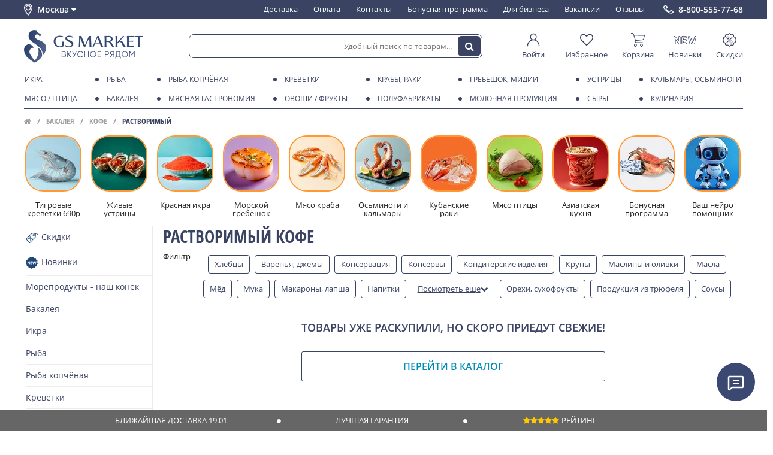

--- FILE ---
content_type: text/html; charset=utf-8
request_url: https://msk.gs.market/collection/kofe-2/rastvorimyy
body_size: 44322
content:
<!DOCTYPE html ><html lang="ru" class="html-collection">
<head><meta data-config="{&quot;collection_filter_version&quot;:1625047830,&quot;collection_products_count&quot;:0}" name="page-config" content="" /><meta data-config="{&quot;money_with_currency_format&quot;:{&quot;delimiter&quot;:&quot; &quot;,&quot;separator&quot;:&quot;.&quot;,&quot;format&quot;:&quot;%n %u&quot;,&quot;unit&quot;:&quot;₽&quot;,&quot;show_price_without_cents&quot;:1},&quot;currency_code&quot;:&quot;RUR&quot;,&quot;currency_iso_code&quot;:&quot;RUB&quot;,&quot;default_currency&quot;:{&quot;title&quot;:&quot;Российский рубль&quot;,&quot;code&quot;:&quot;RUR&quot;,&quot;rate&quot;:1.0,&quot;format_string&quot;:&quot;%n %u&quot;,&quot;unit&quot;:&quot;₽&quot;,&quot;price_separator&quot;:&quot;&quot;,&quot;is_default&quot;:true,&quot;price_delimiter&quot;:&quot;&quot;,&quot;show_price_with_delimiter&quot;:true,&quot;show_price_without_cents&quot;:true},&quot;facebook&quot;:{&quot;pixelActive&quot;:false,&quot;currency_code&quot;:&quot;RUB&quot;,&quot;use_variants&quot;:null},&quot;vk&quot;:{&quot;pixel_active&quot;:null,&quot;price_list_id&quot;:null},&quot;new_ya_metrika&quot;:true,&quot;ecommerce_data_container&quot;:&quot;dataLayer&quot;,&quot;common_js_version&quot;:&quot;v2&quot;,&quot;vue_ui_version&quot;:null,&quot;feedback_captcha_enabled&quot;:null,&quot;account_id&quot;:980526,&quot;hide_items_out_of_stock&quot;:true,&quot;forbid_order_over_existing&quot;:false,&quot;minimum_items_price&quot;:null,&quot;enable_comparison&quot;:true,&quot;locale&quot;:&quot;ru&quot;,&quot;client_group&quot;:null,&quot;consent_to_personal_data&quot;:{&quot;active&quot;:false,&quot;obligatory&quot;:true,&quot;description&quot;:&quot;\u003cp\u003eНастоящим подтверждаю, что я ознакомлен и согласен с условиями \u003ca href=\&quot;/page/oferta\&quot; target=\&quot;blank\&quot;\u003eоферты и политики конфиденциальности\u003c/a\u003e.\u003c/p\u003e&quot;},&quot;recaptcha_key&quot;:&quot;6LfXhUEmAAAAAOGNQm5_a2Ach-HWlFKD3Sq7vfFj&quot;,&quot;recaptcha_key_v3&quot;:&quot;6LcZi0EmAAAAAPNov8uGBKSHCvBArp9oO15qAhXa&quot;,&quot;yandex_captcha_key&quot;:&quot;ysc1_ec1ApqrRlTZTXotpTnO8PmXe2ISPHxsd9MO3y0rye822b9d2&quot;,&quot;checkout_float_order_content_block&quot;:false,&quot;available_products_characteristics_ids&quot;:null,&quot;sber_id_app_id&quot;:&quot;5b5a3c11-72e5-4871-8649-4cdbab3ba9a4&quot;,&quot;theme_generation&quot;:2,&quot;quick_checkout_captcha_enabled&quot;:false,&quot;max_order_lines_count&quot;:500,&quot;sber_bnpl_min_amount&quot;:1000,&quot;sber_bnpl_max_amount&quot;:150000,&quot;counter_settings&quot;:{&quot;data_layer_name&quot;:&quot;dataLayer&quot;,&quot;new_counters_setup&quot;:true,&quot;add_to_cart_event&quot;:true,&quot;remove_from_cart_event&quot;:true,&quot;add_to_wishlist_event&quot;:true,&quot;purchase_event&quot;:true},&quot;site_setting&quot;:{&quot;show_cart_button&quot;:true,&quot;show_service_button&quot;:false,&quot;show_marketplace_button&quot;:false,&quot;show_quick_checkout_button&quot;:false},&quot;warehouses&quot;:[],&quot;captcha_type&quot;:&quot;google&quot;,&quot;human_readable_urls&quot;:false}" name="shop-config" content="" /><meta name='js-evnvironment' content='production' /><meta name='default-locale' content='ru' /><meta name='insales-redefined-api-methods' content="[]" /><script src="/packs/js/shop_bundle-2b0004e7d539ecb78a46.js"></script><script type="text/javascript" src="https://static.insales-cdn.com/assets/static-versioned/v3.72/static/libs/lodash/4.17.21/lodash.min.js"></script>
<!--InsalesCounter -->
<script type="text/javascript">
(function() {
  if (typeof window.__insalesCounterId !== 'undefined') {
    return;
  }

  try {
    Object.defineProperty(window, '__insalesCounterId', {
      value: 980526,
      writable: true,
      configurable: true
    });
  } catch (e) {
    console.error('InsalesCounter: Failed to define property, using fallback:', e);
    window.__insalesCounterId = 980526;
  }

  if (typeof window.__insalesCounterId === 'undefined') {
    console.error('InsalesCounter: Failed to set counter ID');
    return;
  }

  let script = document.createElement('script');
  script.async = true;
  script.src = '/javascripts/insales_counter.js?7';
  let firstScript = document.getElementsByTagName('script')[0];
  firstScript.parentNode.insertBefore(script, firstScript);
})();
</script>
<!-- /InsalesCounter -->
      <!-- Google Tag Manager -->
      <script>(function(w,d,s,l,i){w[l]=w[l]||[];w[l].push({'gtm.start':
      new Date().getTime(),event:'gtm.js'});var f=d.getElementsByTagName(s)[0],
      j=d.createElement(s),dl=l!='dataLayer'?'&l='+l:'';j.async=true;j.src=
      'https://www.googletagmanager.com/gtm.js?id='+i+dl;f.parentNode.insertBefore(j,f);
      })(window,document,'script','dataLayer','GTM-TFFNT65');
      </script>
      <!-- End Google Tag Manager -->






<meta charset="utf-8" />
<!--[if IE]><script src="http://html5shiv.googlecode.com/svn/trunk/html5.js"></script><![endif]-->
	
<title>Купить кофе растворимый в Москве c доставкой на дом</title>

<meta content="ie=edge" http-equiv="x-ua-compatible" />
<meta name="keywords" content="Кофе купить в Москве с доставкой на дом | Цены на Кофе в интернет магазине GS MARKET" />
<meta name="description" content="Предлагаем купить растворимый кофе  в интернет магазине по низким ценам. 🚗 Доставим кофе растворимый на дом в Москве" />
<meta name="viewport" content="width=device-width,initial-scale=1.0"/>
<meta name="format-detection" content="telephone=no">
<meta name="robots" content="noyaca"/>

<meta name="yandex-verification" content="6fac89db9c9f1487" /> 
<meta name="google-site-verification" content="3DPMSqLrwWAcwd7BOlkGPmDd1w_VQkhJMqhucwiJf2A" />
<meta name="facebook-domain-verification" content="" />




<link href="https://static.insales-cdn.com/assets/1/195/6602947/1768640422/favicon.ico" rel="shortcut icon" type="image/x-icon" />
<link rel="manifest" href="/manifest.json">
<meta name="msapplication-TileColor" content="#3a4872">
<meta name="msapplication-TileImage" content="https://static.insales-cdn.com/assets/1/195/6602947/1768640422/mstile-144x144.png">
<meta name="theme-color" content="#3a4872">





<meta property="og:site_name" content="GS MARKET">
  
<link type="text/css" rel="stylesheet" media="all" href="https://static.insales-cdn.com/assets/1/195/6602947/1768640422/theme.css" />




<script type="text/javascript">

window.page_harvest = {};
	
</script>
<script type="text/javascript" src="https://static.insales-cdn.com/assets/common-js/common.v2.25.28.js"></script>
<script src="https://static.insales-cdn.com/assets/1/195/6602947/1768640422/site.js" charset="utf-8"></script>

<link rel="stylesheet" href="https://cdn.jsdelivr.net/npm/fslightbox@3.4.1/index.min.css">
<script src="https://cdn.jsdelivr.net/npm/fslightbox@3.4.1/index.min.js"></script>
</head>



 





<body class="layout-common view-collection" data-layout="layout" data-template="collection" itemscope="" itemtype="http://schema.org/WebPage">

	
	
<section class="header-dashboard" data-ui="dashboard" data-place="collection"><div class="wrapper" data-ui="dashboard_wrapper">      <div class="header-dashboard__city" data-change-city="header">      Москва&nbsp;      <i class="fa fa-caret-down ico" aria-hidden="true" data-icon></i>      </div>      <div class="header-navigation header-navigation_on-white">      <ul class="header-navigation__menu-in">            <li class="header-navigation__element">      <a href="/page/shipping" class="header-navigation__element-link ">      Доставка      </a>      </li>            <li class="header-navigation__element">      <a href="/page/payment" class="header-navigation__element-link ">      Оплата      </a>      </li>            <li class="header-navigation__element">      <a href="/page/kontakty" class="header-navigation__element-link ">      Контакты      </a>      </li>            <li class="header-navigation__element">      <a href="/page/bonusnaya-programma" class="header-navigation__element-link ">      Бонусная программа      </a>      </li>            <li class="header-navigation__element">      <a href="/page/moreprodukty-optom" class="header-navigation__element-link ">      Для бизнеса      </a>      </li>            <li class="header-navigation__element">      <a href="/page/vakansii" class="header-navigation__element-link ">      Вакансии      </a>      </li>            <li class="header-navigation__element">      <a href="/page/response" class="header-navigation__element-link ">      Отзывы      </a>      </li>            </ul>      </div><a class="header-dashboard__phone" href="tel:8-800-555-77-68">8-800-555-77-68</a><div class="header-dashboard-mobile"><div class="header-dashboard-mobile__toggle" data-mpanel-trigger><i class="ln ln1"></i><i class="ln ln2"></i><i class="ln ln3"></i></div><a  href="/" class="header-dashboard-mobile__logo "></a><div class="header-dashboard-mobile__search-toggle" data-toggle-trigger="header_search"><i class="fa fa-search" aria-hidden="true"></i></div><div class="header-dashboard-mobile__cart js-minishopcart"><div class="header-dashboard-mobile__cart-panel" data-panel="minicart-info"><a href="/cart_items" class="link_d"><span class="ico" data-ui="minicart-icon"><i class="fa fa-shopping-cart"></i></span><span class="items_number" data-shopcart-items-count></span></a></div></div></div></div></section><div class="header-dashboard__spacer" data-ui="dashboard-spacer"></div><header class="header-primary  on-collection on-white" data-ui="header-primary" data-place="collection"><section class="header-primary__top" data-ui="header-primary_top"><div class="wrapper"><a href="/" class="header-primary__logo header-primary__logo_blue "></a><div class="header-search header-search_on-white" data-toggle-block="header_search" data-ui="header_search"><form action="/search" class="header-search__form"  method="get" data-header-search-form data-form="search_form_toolbar"><input type="hidden" name="lang" value="ru"><input class="header-search__input js-product-search" name="q" placeholder="Удобный поиск по товарам..." required="" type="text" autocomplete="off" data-header-search-form-input><button type="submit" class="header-search__button"  data-header-search-form-button><i class="fa fa-search"></i></button></form></div><div class="header-user-panel on-white"><a href="/client_account/session/new" class="header-user-panel__element" style="min-width: 60px;"><span class="header-user-panel__element-img"><svg class="icon-svg ico-dashboard-cabinet" xmlns="http://www.w3.org/2000/svg" fill-rule="evenodd" stroke-linejoin="round" stroke-miterlimit="2" clip-rule="evenodd" viewBox="0 0 32 32" height="10"><path d="M11.575,15.664c-6.122,1.89 -10.575,7.597 -10.575,14.336c0,0.552 0.448,1 1,1c0.552,-0 1,-0.448 1,-1c0,-7.175 5.825,-13 13,-13c7.175,0 13,5.825 13,13c-0,0.552 0.448,1 1,1c0.552,-0 1,-0.448 1,-1c-0,-6.739 -4.453,-12.446 -10.575,-14.336c2.154,-1.433 3.575,-3.884 3.575,-6.664c0,-4.415 -3.585,-8 -8,-8c-4.415,0 -8,3.585 -8,8c0,2.78 1.421,5.231 3.575,6.664Zm4.425,-12.664c3.311,0 6,2.689 6,6c0,3.311 -2.689,6 -6,6c-3.311,0 -6,-2.689 -6,-6c0,-3.311 2.689,-6 6,-6Z"/></svg></span><span class="header-user-panel__element-text ">Войти</span></a><a href="/page/wishlist" class="header-user-panel__element"><span class="header-user-panel__element-img"><svg class="icon-svg ico-dashboard-wishlist" version="1.1" xmlns="http://www.w3.org/2000/svg" viewBox="0 0 28 28" height="10"><path d="M26 9.312c0-4.391-2.969-5.313-5.469-5.313-2.328 0-4.953 2.516-5.766 3.484-0.375 0.453-1.156 0.453-1.531 0-0.812-0.969-3.437-3.484-5.766-3.484-2.5 0-5.469 0.922-5.469 5.313 0 2.859 2.891 5.516 2.922 5.547l9.078 8.75 9.063-8.734c0.047-0.047 2.938-2.703 2.938-5.563zM28 9.312c0 3.75-3.437 6.891-3.578 7.031l-9.734 9.375c-0.187 0.187-0.438 0.281-0.688 0.281s-0.5-0.094-0.688-0.281l-9.75-9.406c-0.125-0.109-3.563-3.25-3.563-7 0-4.578 2.797-7.313 7.469-7.313 2.734 0 5.297 2.156 6.531 3.375 1.234-1.219 3.797-3.375 6.531-3.375 4.672 0 7.469 2.734 7.469 7.313z"></path></svg></span><span class="header-user-panel__element-text">Избранное</span></a><a href="/cart_items" class="header-user-panel__element" data-panel="minicart-info"><span class="header-user-panel__element-img"><svg class="icon-svg ico-dashboard-cart" viewBox="0 0 197 191" version="1.1" xmlns="http://www.w3.org/2000/svg" height="10"><g id="#000000ff"><path  opacity="1.00" d=" M 1.52 0.00 L 22.56 0.00 C 29.58 1.10 36.04 5.72 38.80 12.34 C 40.70 16.95 41.96 21.79 43.61 26.50 C 92.73 27.20 141.86 27.87 190.98 28.53 C 193.31 28.34 195.27 29.59 197.00 30.98 L 197.00 33.83 C 193.31 49.43 189.58 65.03 185.79 80.61 C 183.36 90.69 174.10 98.48 163.79 99.33 C 131.80 102.66 99.80 106.02 67.80 109.32 C 66.38 112.61 64.67 116.11 65.46 119.80 C 66.27 125.26 71.26 129.80 76.85 129.71 C 106.26 129.83 135.68 129.66 165.09 129.79 C 168.75 129.23 171.77 133.48 169.76 136.68 C 168.70 138.78 166.16 138.97 164.10 138.97 C 137.75 138.92 111.39 138.94 85.03 138.95 C 79.36 138.91 73.35 139.52 68.12 136.84 C 59.51 132.91 54.58 122.78 56.38 113.55 C 56.69 109.56 60.51 106.02 59.05 101.95 C 49.63 73.95 40.37 45.89 31.03 17.87 C 29.76 13.66 26.30 10.03 21.86 9.32 C 15.93 8.47 9.92 9.41 3.97 8.88 C 2.22 8.93 1.15 7.42 0.00 6.35 L 0.00 1.79 C 1.36 2.07 1.87 1.47 1.52 0.00 M 46.61 35.70 C 53.69 57.10 60.77 78.50 67.87 99.90 C 99.60 96.64 131.34 93.38 163.07 90.09 C 170.78 89.65 176.69 82.91 177.58 75.49 C 180.57 62.89 183.76 50.35 186.72 37.75 C 140.01 37.06 93.31 36.38 46.61 35.70 Z" /><path  opacity="1.00" d=" M 44.38 161.36 C 47.64 154.79 54.64 150.27 61.99 150.10 C 69.24 149.71 76.50 153.56 80.30 159.73 C 84.54 166.36 84.42 175.46 79.99 181.97 C 76.85 186.82 71.56 189.96 65.93 191.00 L 60.02 191.00 C 54.60 190.18 49.49 187.33 46.25 182.87 C 41.62 176.82 40.89 168.12 44.38 161.36 M 60.33 159.52 C 55.14 160.59 51.13 165.65 51.40 170.98 C 51.46 176.99 56.98 182.22 62.99 181.96 C 69.22 182.04 74.70 176.19 74.18 169.97 C 74.00 163.21 66.89 157.85 60.33 159.52 Z" /><path  opacity="1.00" d=" M 131.67 160.70 C 135.06 154.46 141.87 150.26 148.98 150.10 C 156.23 149.72 163.48 153.57 167.26 159.76 C 171.50 166.39 171.35 175.47 166.93 181.97 C 163.79 186.82 158.51 189.96 152.88 191.00 L 146.97 191.00 C 141.07 190.13 135.56 186.77 132.37 181.69 C 128.32 175.52 128.06 167.13 131.67 160.70 M 147.40 159.49 C 144.50 160.10 141.87 161.88 140.24 164.35 C 136.30 169.86 138.82 178.38 145.05 180.96 C 151.64 184.25 160.34 179.39 161.05 172.08 C 162.32 164.63 154.71 157.67 147.40 159.49 Z" /></g></svg></span><span class="header-user-panel__element-text">Корзина</span><span class="header-user-panel__element-count"  data-shopcart-items-count></span></a><a href="/collection/novelties" class="header-user-panel__element"><span class="header-user-panel__element-img"><svg class="icon-svg ico-dashboard-new" viewBox="0 0 229 85" version="1.1" xmlns="http://www.w3.org/2000/svg" height="10"><g id="#000000ff"><path  d=" M 87.56 0.00 L 122.87 0.00 C 125.49 0.84 128.35 1.66 130.21 3.84 C 134.25 7.99 133.70 15.61 129.00 19.05 C 126.77 20.88 123.79 21.29 121.00 21.27 C 114.38 21.26 107.76 21.19 101.15 21.26 C 101.13 24.97 101.13 28.68 101.16 32.39 C 108.44 32.49 115.72 32.23 122.99 32.46 C 128.46 32.46 133.32 37.46 132.88 42.97 C 133.15 48.37 128.34 53.14 122.99 53.13 C 115.72 53.45 108.44 53.11 101.16 53.25 C 101.14 56.90 101.13 60.54 101.13 64.18 C 108.39 64.29 115.66 63.97 122.91 64.29 C 128.45 64.41 133.34 69.40 132.94 75.01 C 133.04 80.09 128.78 84.50 123.80 85.00 L 88.51 85.00 C 83.57 83.85 79.91 79.07 80.19 73.98 C 80.18 52.99 80.16 31.99 80.20 10.99 C 79.97 5.59 84.40 1.48 89.28 0.09 L 87.56 0.00 M 85.19 10.92 C 85.09 31.97 85.18 53.02 85.15 74.07 C 84.90 76.83 86.87 80.13 89.89 80.07 C 100.61 80.18 111.34 80.07 122.07 80.12 C 124.72 80.42 127.39 78.64 127.98 76.02 C 128.95 72.50 125.72 68.84 122.12 69.18 C 113.45 69.08 104.78 69.19 96.11 69.15 C 96.10 62.20 96.11 55.24 96.10 48.29 C 105.03 48.29 113.96 48.50 122.87 48.22 C 126.30 48.26 129.18 44.36 127.81 41.13 C 127.12 38.64 124.59 37.10 122.07 37.27 C 113.42 37.21 104.76 37.27 96.10 37.26 C 96.10 30.27 96.12 23.29 96.10 16.30 C 105.06 16.31 114.03 16.46 123.00 16.26 C 126.63 16.27 129.42 11.75 127.57 8.55 C 126.60 6.44 124.41 5.13 122.08 5.30 C 111.69 5.21 101.29 5.23 90.91 5.29 C 87.85 5.15 84.89 7.73 85.19 10.92 Z" /><path  d=" M 0.00 10.30 C 1.06 6.18 3.47 1.80 7.98 0.85 C 13.00 -0.88 17.98 2.32 20.57 6.49 C 29.73 18.71 38.75 31.03 48.11 43.08 C 48.39 32.05 47.90 20.99 48.33 9.97 C 48.59 3.50 55.81 -1.28 61.88 0.94 C 66.62 2.27 69.41 7.21 69.12 11.96 C 69.16 32.64 69.16 53.33 69.11 74.02 C 69.42 79.16 65.77 83.91 60.74 85.00 L 55.72 85.00 C 52.99 83.54 50.64 81.48 48.84 78.96 C 40.20 67.34 31.47 55.80 22.81 44.19 C 22.43 44.06 21.67 43.81 21.29 43.68 C 21.07 54.14 21.44 64.61 21.14 75.06 C 21.25 79.77 17.63 83.37 13.51 85.00 L 8.37 85.00 C 4.29 83.72 1.56 80.31 0.01 76.46 L 0.00 77.67 L 0.00 10.30 M 6.42 7.39 C 5.17 8.96 5.22 11.03 5.20 12.93 C 5.26 30.95 5.22 48.97 5.22 66.99 C 5.28 70.19 4.98 73.43 5.49 76.60 C 6.67 80.26 12.02 81.58 14.72 78.74 C 16.45 77.37 16.31 75.00 16.40 73.02 C 16.41 57.82 16.39 42.62 16.40 27.42 C 28.66 44.14 41.28 60.59 53.62 77.25 C 54.82 79.03 56.74 80.49 59.01 80.25 C 62.26 80.46 64.53 77.00 64.20 74.01 C 64.17 52.99 64.21 31.96 64.18 10.94 C 64.71 6.43 58.87 3.63 55.41 6.24 C 53.04 7.63 53.18 10.60 53.11 12.99 C 53.11 27.91 53.21 42.84 53.07 57.76 C 40.36 41.15 27.96 24.31 15.35 7.62 C 13.41 4.56 8.56 4.58 6.42 7.39 Z" /><path  d=" M 144.44 13.45 C 142.96 8.08 146.50 2.09 151.89 0.77 C 157.00 -0.74 162.84 2.47 164.31 7.58 C 167.19 16.93 168.58 26.71 171.95 35.90 C 174.30 31.58 175.11 26.66 177.24 22.26 C 180.60 15.56 191.47 15.25 195.29 21.67 C 197.70 26.06 198.52 31.10 200.45 35.71 C 201.35 34.46 202.20 33.13 202.53 31.60 C 204.54 23.58 206.33 15.50 208.57 7.55 C 210.01 2.44 215.84 -0.64 220.91 0.73 C 225.45 1.73 228.35 5.98 229.00 10.39 L 229.00 11.86 C 223.21 33.45 218.12 55.23 212.57 76.88 C 211.76 80.70 208.68 83.37 205.32 85.00 L 199.71 85.00 C 196.93 83.77 194.08 82.04 193.00 79.03 C 190.56 72.95 188.98 66.56 186.58 60.47 C 183.60 66.61 182.32 73.38 179.64 79.64 C 178.49 82.57 175.54 84.10 172.71 85.00 L 167.86 85.00 C 165.55 83.88 163.00 82.69 161.73 80.32 C 160.12 77.48 159.61 74.20 158.80 71.08 C 154.08 51.86 149.15 32.68 144.44 13.45 M 149.49 8.32 C 148.67 10.15 149.18 12.20 149.55 14.07 C 154.58 34.14 159.63 54.20 164.59 74.29 C 165.04 75.99 165.54 77.84 166.99 79.00 C 169.69 81.58 174.85 80.24 175.72 76.50 C 179.34 65.73 182.91 54.94 186.49 44.16 C 189.80 54.83 193.49 65.39 196.99 76.00 C 197.61 78.70 200.37 80.74 203.16 80.20 C 205.81 79.95 207.59 77.52 208.07 75.06 C 213.14 54.76 218.18 34.45 223.31 14.16 C 223.91 11.78 224.40 8.77 222.38 6.92 C 219.77 3.93 214.19 5.24 213.17 9.05 C 209.08 24.15 205.86 39.50 201.51 54.52 C 198.23 44.83 195.15 35.07 191.76 25.41 C 190.27 20.69 182.89 20.70 181.22 25.21 C 177.59 34.84 174.87 44.80 171.20 54.42 C 167.42 39.88 163.88 25.29 160.23 10.72 C 159.80 9.01 159.20 7.20 157.65 6.16 C 154.98 4.25 150.97 5.50 149.49 8.32 Z" /></g></svg></span><span class="header-user-panel__element-text">Новинки</span></a><a href="/collection/special" class="header-user-panel__element"><span class="header-user-panel__element-img"><svg  class="icon-svg ico-dashboard-discount"  viewBox="0 0 800 800" version="1.1" xmlns="http://www.w3.org/2000/svg" height="10"><g id="#1f3052ff"><path opacity="1.00" d=" M 388.51 10.64 C 409.34 7.54 431.27 14.98 446.09 29.89 C 461.68 44.96 477.27 60.03 492.86 75.10 C 497.84 80.05 505.11 82.59 512.09 81.60 C 534.38 78.53 556.64 75.28 578.93 72.20 C 595.91 69.92 613.68 74.34 627.54 84.42 C 641.54 94.42 651.38 109.95 654.52 126.86 C 658.47 148.94 662.26 171.05 666.20 193.14 C 667.36 200.17 671.93 206.51 678.30 209.73 C 697.88 220.15 717.49 230.50 737.07 240.92 C 750.45 248.04 761.35 259.73 767.37 273.65 C 774.08 288.89 774.83 306.63 769.48 322.39 C 767.66 327.93 764.88 333.09 762.36 338.32 C 754.03 355.33 745.72 372.34 737.39 389.34 C 733.47 396.43 733.71 405.32 737.71 412.32 C 747.14 431.55 756.54 450.79 765.95 470.04 C 772.19 482.66 774.44 497.23 772.14 511.14 C 769.48 527.90 760.20 543.49 746.73 553.82 C 741.00 558.37 734.34 561.49 727.93 564.94 C 711.39 573.72 694.83 582.47 678.30 591.27 C 671.93 594.49 667.36 600.84 666.20 607.87 C 662.27 629.94 658.48 652.04 654.53 674.11 C 651.72 689.13 643.68 703.12 632.05 713.05 C 617.65 725.53 597.83 731.36 578.96 728.81 C 558.79 726.00 538.63 723.11 518.46 720.28 C 514.31 719.73 510.12 718.79 505.93 719.42 C 501.02 720.07 496.41 722.43 492.88 725.88 C 478.97 739.33 465.07 752.77 451.16 766.21 C 446.75 770.44 442.48 774.87 437.44 778.39 C 425.20 787.17 409.96 791.68 394.91 790.95 C 378.58 790.29 362.67 783.38 350.91 772.06 C 336.32 758.00 321.78 743.90 307.21 729.83 C 304.13 726.89 301.22 723.62 297.35 721.71 C 292.95 719.40 287.82 718.74 282.94 719.51 C 266.66 721.81 250.38 724.12 234.09 726.42 C 222.09 727.98 209.94 730.71 197.81 728.59 C 179.93 725.93 163.34 715.73 152.91 700.97 C 147.02 692.71 143.04 683.13 141.28 673.14 C 137.43 651.38 133.66 629.60 129.80 607.83 C 128.63 600.81 124.05 594.47 117.68 591.26 C 98.12 580.85 78.52 570.51 58.95 560.10 C 46.01 553.21 35.39 542.06 29.26 528.74 C 22.17 513.59 21.04 495.80 26.12 479.87 C 27.59 475.04 29.79 470.48 32.03 465.97 C 41.00 447.64 49.97 429.32 58.93 410.99 C 62.14 404.73 62.32 397.03 59.23 390.68 C 49.45 370.54 39.54 350.46 29.74 330.32 C 23.29 316.97 21.34 301.51 24.39 287.00 C 28.26 267.76 41.02 250.62 58.26 241.29 C 78.07 230.71 97.94 220.26 117.76 209.71 C 124.11 206.47 128.66 200.12 129.81 193.10 C 133.75 171.01 137.53 148.89 141.49 126.80 C 144.52 110.64 153.64 95.72 166.70 85.73 C 180.76 74.79 199.24 69.85 216.89 72.18 C 239.23 75.27 261.54 78.52 283.88 81.60 C 290.86 82.60 298.14 80.08 303.13 75.12 C 319.05 59.73 334.96 44.32 350.90 28.95 C 361.12 19.12 374.46 12.59 388.51 10.64 M 393.50 55.61 C 389.09 56.48 385.02 58.73 381.81 61.86 C 365.87 77.24 349.97 92.66 334.02 108.03 C 322.51 119.11 307.02 125.95 291.06 126.82 C 282.95 127.43 274.92 125.88 266.92 124.79 C 250.25 122.43 233.57 120.08 216.90 117.72 C 212.59 117.12 208.19 116.22 203.86 117.20 C 194.73 118.87 187.20 126.65 185.73 135.81 C 181.81 157.86 178.02 179.94 174.08 201.98 C 170.57 221.47 157.98 239.03 140.66 248.61 C 120.48 259.45 100.17 270.05 79.98 280.87 C 69.92 286.17 65.27 299.52 70.07 309.87 C 80.08 330.76 90.47 351.47 100.51 372.35 C 109.25 391.09 108.52 413.72 98.93 432.00 C 89.33 451.69 79.60 471.32 70.09 491.06 C 65.26 501.42 69.90 514.82 79.98 520.13 C 96.29 528.86 112.66 537.47 128.99 546.15 C 135.77 549.83 142.86 553.07 148.95 557.88 C 162.00 567.87 171.10 582.81 174.07 598.97 C 178.09 621.32 181.87 643.72 185.93 666.06 C 188.02 677.33 199.59 685.69 210.95 684.08 C 233.61 681.00 256.22 677.63 278.88 674.57 C 299.02 671.96 320.04 679.15 334.48 693.40 C 350.46 708.80 366.37 724.27 382.37 739.65 C 390.52 747.61 404.65 747.87 413.06 740.15 C 429.81 724.20 446.30 707.96 463.04 691.99 C 477.36 678.65 497.65 672.08 517.07 674.55 C 539.74 677.63 562.38 681.00 585.05 684.09 C 596.42 685.68 607.99 677.32 610.08 666.05 C 613.59 646.67 616.91 627.24 620.34 607.84 C 621.47 601.39 622.43 594.86 624.70 588.69 C 630.15 573.16 641.54 559.88 655.99 552.02 C 675.98 541.33 696.06 530.82 716.05 520.12 C 726.06 514.82 730.70 501.53 725.96 491.19 C 717.87 474.30 709.51 457.53 701.33 440.69 C 698.05 433.81 694.26 427.11 692.15 419.74 C 687.41 404.02 688.75 386.60 695.76 371.76 C 705.74 351.08 716.01 330.54 725.94 309.84 C 730.71 299.51 726.08 286.19 716.05 280.89 C 699.52 272.04 682.92 263.32 666.37 254.51 C 659.78 250.95 652.90 247.77 647.00 243.09 C 633.95 233.08 624.87 218.13 621.91 201.96 C 617.90 179.66 614.14 157.31 610.08 135.02 C 608.04 123.69 596.39 115.28 584.98 116.92 C 562.33 120.01 539.71 123.37 517.06 126.45 C 496.91 129.03 475.89 121.80 461.46 107.54 C 445.68 92.32 429.93 77.06 414.15 61.83 C 408.83 56.54 400.87 54.07 393.50 55.61 Z" /><path  opacity="1.00" d=" M 295.56 198.68 C 312.17 196.20 329.53 198.85 344.56 206.38 C 361.39 214.70 375.21 228.93 383.01 246.01 C 390.91 263.08 392.62 282.89 387.88 301.08 C 383.62 317.70 373.94 332.85 360.75 343.81 C 348.19 354.33 332.43 360.99 316.11 362.57 C 298.91 364.33 281.19 360.53 266.27 351.77 C 249.79 342.21 236.79 326.79 230.24 308.89 C 223.43 290.54 223.49 269.75 230.40 251.43 C 240.53 223.82 266.41 202.78 295.56 198.68 M 300.48 243.61 C 289.63 245.72 279.96 252.94 274.76 262.69 C 269.61 272.16 268.88 283.91 272.86 293.93 C 276.46 303.26 283.96 311.00 293.17 314.88 C 302.22 318.79 312.83 318.88 321.94 315.12 C 331.86 311.13 339.86 302.70 343.32 292.58 C 346.69 282.96 345.86 271.98 341.07 262.99 C 333.72 248.54 316.37 240.16 300.48 243.61 Z" /><path  opacity="1.00" d=" M 542.55 229.70 C 551.50 227.89 561.23 232.17 565.95 239.98 C 571.59 248.74 569.95 261.21 562.28 268.26 C 463.57 366.91 364.84 465.54 266.12 564.18 C 262.23 568.37 256.83 571.21 251.09 571.61 C 243.30 572.33 235.32 568.61 230.85 562.21 C 226.05 555.62 225.34 546.36 229.03 539.09 C 230.67 535.59 233.52 532.90 236.23 530.23 C 332.43 434.08 428.66 337.97 524.85 241.82 C 529.92 236.75 535.01 230.77 542.55 229.70 Z" /><path  opacity="1.00" d=" M 476.60 438.82 C 492.86 436.52 509.80 439.16 524.53 446.44 C 541.38 454.68 555.26 468.82 563.15 485.84 C 570.88 502.31 572.83 521.38 568.75 539.10 C 565.04 555.41 556.16 570.46 543.78 581.69 C 530.97 593.40 514.38 600.93 497.11 602.74 C 481.00 604.50 464.38 601.44 450.03 593.91 C 433.18 585.17 419.52 570.46 412.10 552.99 C 404.96 536.39 403.57 517.40 408.12 499.92 C 412.02 484.69 420.47 470.68 432.03 460.02 C 444.27 448.64 460.03 441.11 476.60 438.82 M 481.45 483.72 C 471.48 485.50 462.40 491.54 456.85 500.00 C 450.82 508.98 449.04 520.65 452.11 531.02 C 454.85 540.61 461.62 548.95 470.42 553.64 C 478.76 558.19 488.88 559.33 498.03 556.79 C 508.36 554.02 517.28 546.57 521.93 536.95 C 526.70 527.27 526.93 515.49 522.54 505.63 C 516.00 490.04 498.08 480.38 481.45 483.72 Z" /></g></svg></span><span class="header-user-panel__element-text">Скидки</span></a></div></div></section></header><div class="header-primary__spacer"  data-ui="header-primary-spacer"></div><section class="header-catalog header-catalog_blue-menu on-collection blue-menu" data-ui="header-primary_catalog"><div class="header-catalog__wrapper wrapper"><nav class="header-catalog-menu" data-block="header-catalog-menu"><div class="header-catalog-menu__row"><div class="hc-menu_item__lvl0 col-1 has-children to-right  ikra blue-menu"><div class="hc-menu_item__lvl0-block  to-right row-1 "><a href="/collection/ikra" class="hc-menu_item__lvl0-link"><i class="hc-menu_item__lvl0-ico  icon-catalog  "></i>Икра</a></div><div class="hc-menu_item__lvl0-children  to-right row-1 lz" data-image-bg="url('https://static.insales-cdn.com/images/collections/1/3910/78106438/compact_medium_икра-черн.jpg')" data-webp-bg="url('https://static.insales-cdn.com/r/x0IccT7SZ7w/rs:fit:160:160:1/plain/images/collections/1/3910/78106438/compact_medium_%D0%B8%D0%BA%D1%80%D0%B0-%D1%87%D0%B5%D1%80%D0%BD.jpg@webp')" ><div class="hc-menu_item__lvl1-block columns-1 row"><div class="column"><a href="/collection/ikra-krasnaya" class="to-col-1 hc-menu_item__lvl1">Икра красная</a><a href="/collection/ikra-chyornaya" class="to-col-1 hc-menu_item__lvl1">Икра чёрная</a><a href="/collection/bez-konservantov" class="to-col-1 hc-menu_item__lvl1">Без консервантов</a><a href="/collection/ikra-schuki" class="to-col-1 hc-menu_item__lvl1">Икра щуки</a><a href="/collection/ikra-chastikovaya" class="to-col-1 hc-menu_item__lvl1">Икра частиковая</a><a href="/collection/ikra-morskih-ezhey" class="to-col-1 hc-menu_item__lvl1">Икра морского ежа</a></div></div></div></div><div class="hc-menu_item__lvl0 col-2 has-children to-right  ryba blue-menu"><div class="hc-menu_item__lvl0-block  to-right row-1 "><a href="/collection/ryba" class="hc-menu_item__lvl0-link"><i class="hc-menu_item__lvl0-ico  icon-catalog  "></i>Рыба</a></div><div class="hc-menu_item__lvl0-children  to-right row-1 lz" data-image-bg="url('https://static.insales-cdn.com/images/collections/1/3911/78106439/compact_medium_riba.jpg')" data-webp-bg="url('https://static.insales-cdn.com/r/VPhj3wykYQo/rs:fit:160:160:1/plain/images/collections/1/3911/78106439/compact_medium_riba.jpg@webp')" ><div class="hc-menu_item__lvl1-block columns-3 row"><div class="column"><a href="/collection/ryba-ohlazhdyonnaya" class="to-col-1 hc-menu_item__lvl1">Рыба охлаждённая</a><a href="/collection/ryba-zamorozhennaya" class="to-col-1 hc-menu_item__lvl1">Рыба замороженная</a><a href="/collection/file-i-steyki-iz-ryby" class="to-col-1 hc-menu_item__lvl1">Филе и стейки из рыбы</a><a href="/collection/rybnye-polufabrikaty-2" class="to-col-1 hc-menu_item__lvl1">Рыбные полуфабрикаты</a><a href="/collection/rybnaya-konservatsiya" class="to-col-1 hc-menu_item__lvl1">Рыбные консервы</a><a href="/collection/preservy" class="to-col-1 hc-menu_item__lvl1">Пресервы</a></div><div class="column"><a class="hc-menu_item__lvl2" href="/collection/forel">Форель</a><a class="hc-menu_item__lvl2" href="/collection/koryushka">Корюшка</a><a class="hc-menu_item__lvl2" href="/collection/dorada-i-sibas">Дорада и сибас</a><a class="hc-menu_item__lvl2" href="/collection/losos-semga">Лосось, семга</a><a class="hc-menu_item__lvl2" href="/collection/riba-os-i-ster">Осётр и стерлядь</a><a class="hc-menu_item__lvl2" href="/collection/treska">Треска</a><a class="hc-menu_item__lvl2" href="/collection/omul-i-muksun">Омуль, муксун, чир</a><a class="hc-menu_item__lvl2" href="/collection/paltus">Палтус</a><a class="hc-menu_item__lvl2" href="/collection/gorbusha-i-keta">Горбуша и кета</a><a class="hc-menu_item__lvl2" href="/collection/kambala">Камбала</a><a class="hc-menu_item__lvl2" href="/collection/tunets">Тунец</a><a class="hc-menu_item__lvl2" href="/collection/kizhuch-i-nerka">Кижуч и нерка</a><a class="hc-menu_item__lvl2" href="/collection/schuka">Щука</a><a class="hc-menu_item__lvl2" href="/collection/sudak">Судак</a><a class="hc-menu_item__lvl2" href="/collection/seld">Сельдь</a><a class="hc-menu_item__lvl2" href="/collection/sig">Сиг</a><a class="hc-menu_item__lvl2" href="/collection/minoga">Минога</a><a class="hc-menu_item__lvl2" href="/collection/ugor">Угорь</a></div><div class="column"><a href="/collection/krasnaya-ryba" class="to-col-3 hc-menu_item__lvl1">Красная рыба</a><a href="/collection/belaya-ryba" class="to-col-3 hc-menu_item__lvl1">Белая рыба</a><a href="/collection/dikaya-ryba" class="to-col-3 hc-menu_item__lvl1">Дикая рыба</a><a href="/collection/kamchatskaya-ryba" class="to-col-3 hc-menu_item__lvl1">Камчатская рыба</a><a href="/collection/yakutskaya-ryba" class="to-col-3 hc-menu_item__lvl1">Северная рыба</a><a href="/collection/katalog-1" class="to-col-3 hc-menu_item__lvl1">Каталог 1</a></div></div></div></div><div class="hc-menu_item__lvl0 col-3 has-children to-right  ryba-kopchyonaya blue-menu"><div class="hc-menu_item__lvl0-block  to-right row-1 "><a href="/collection/ryba-kopchyonaya" class="hc-menu_item__lvl0-link"><i class="hc-menu_item__lvl0-ico  icon-catalog  "></i>Рыба копчёная</a></div><div class="hc-menu_item__lvl0-children  to-right row-1 lz" data-image-bg="url('https://static.insales-cdn.com/images/collections/1/3929/78106457/compact_medium_рыба.jpg')" data-webp-bg="url('https://static.insales-cdn.com/r/X81-BGE6xyw/rs:fit:160:160:1/plain/images/collections/1/3929/78106457/compact_medium_%D1%80%D1%8B%D0%B1%D0%B0.jpg@webp')" ><div class="hc-menu_item__lvl1-block columns-1 row"><div class="column"><a href="/collection/ryba-slaboy-soli" class="to-col-1 hc-menu_item__lvl1">Рыба слабой соли</a><a href="/collection/ryba-hkopcheniya" class="to-col-1 hc-menu_item__lvl1">Рыба холодного копчения</a><a href="/collection/ryba-gkopcheniya" class="to-col-1 hc-menu_item__lvl1">Рыба горячего копчения</a><a href="/collection/ryba-vyalenaya" class="to-col-1 hc-menu_item__lvl1">Рыба вяленая</a></div></div></div></div><div class="hc-menu_item__lvl0 col-4 to-right  krevetki blue-menu"><div class="hc-menu_item__lvl0-block  to-right row-1 "><a href="/collection/krevetki" class="hc-menu_item__lvl0-link"><i class="hc-menu_item__lvl0-ico  icon-catalog  "></i>Креветки</a></div></div><div class="hc-menu_item__lvl0 col-5 to-left  kraby blue-menu"><div class="hc-menu_item__lvl0-block  to-left row-1 "><a href="/collection/kraby" class="hc-menu_item__lvl0-link"><i class="hc-menu_item__lvl0-ico  icon-catalog  "></i>Крабы, Раки</a></div></div><div class="hc-menu_item__lvl0 col-6 to-left  grebeshok-midii blue-menu"><div class="hc-menu_item__lvl0-block  to-left row-1 "><a href="/collection/grebeshok-midii" class="hc-menu_item__lvl0-link"><i class="hc-menu_item__lvl0-ico  icon-catalog  "></i>Гребешок, мидии</a></div></div><div class="hc-menu_item__lvl0 col-7 to-left  ustritsy blue-menu"><div class="hc-menu_item__lvl0-block  to-left row-1 "><a href="/collection/ustritsy" class="hc-menu_item__lvl0-link"><i class="hc-menu_item__lvl0-ico  icon-catalog  "></i>Устрицы</a></div></div><div class="hc-menu_item__lvl0 col-8 to-left  kalmary-osminogi blue-menu"><div class="hc-menu_item__lvl0-block  to-left row-1 "><a href="/collection/kalmary-osminogi" class="hc-menu_item__lvl0-link"><i class="hc-menu_item__lvl0-ico  icon-catalog  "></i>Кальмары, осьминоги</a></div></div><div class="hc-menu_item__lvl0 col-1 has-children to-right  myaso-ptitsa blue-menu"><div class="hc-menu_item__lvl0-block  to-right row-2 "><a href="/collection/myaso-ptitsa" class="hc-menu_item__lvl0-link"><i class="hc-menu_item__lvl0-ico  icon-catalog  "></i>Мясо / птица</a></div><div class="hc-menu_item__lvl0-children  to-right row-2 lz" data-image-bg="url('https://static.insales-cdn.com/images/collections/1/3935/78106463/compact_medium_мясо.jpg')" data-webp-bg="url('https://static.insales-cdn.com/r/rAVo5Y17_KQ/rs:fit:160:160:1/plain/images/collections/1/3935/78106463/compact_medium_%D0%BC%D1%8F%D1%81%D0%BE.jpg@webp')" ><div class="hc-menu_item__lvl1-block columns-2 row"><div class="column"><a href="/collection/ptitsa" class="to-col-1 hc-menu_item__lvl1">Птица</a><a href="/collection/govyadina-telyatina" class="to-col-1 hc-menu_item__lvl1">Говядина, телятина</a><a href="/collection/baranina-yagnyatina" class="to-col-1 hc-menu_item__lvl1">Баранина, ягнятина</a><a href="/collection/krolik" class="to-col-1 hc-menu_item__lvl1">Кролик</a><a href="/collection/svinina" class="to-col-1 hc-menu_item__lvl1">Свинина</a><a href="/collection/olenina" class="to-col-1 hc-menu_item__lvl1">Оленина</a><a href="/collection/konina" class="to-col-1 hc-menu_item__lvl1">Конина</a></div><div class="column"><a href="/collection/subprodukty" class="to-col-2 hc-menu_item__lvl1">Субпродукты</a><a href="/collection/myaso-dichi" class="to-col-2 hc-menu_item__lvl1">Мясо дичи</a><a href="/collection/kozlyatina" class="to-col-2 hc-menu_item__lvl1">Козлятина</a><a href="/collection/steyki" class="to-col-2 hc-menu_item__lvl1">Стейки</a></div></div></div></div><div class="hc-menu_item__lvl0 col-2 active active has-children to-right  bakaleya blue-menu"><div class="hc-menu_item__lvl0-block  to-right row-2 "><a href="/collection/bakaleya" class="hc-menu_item__lvl0-link"><i class="hc-menu_item__lvl0-ico  icon-catalog  "></i>Бакалея</a></div><div class="hc-menu_item__lvl0-children  to-right row-2 lz" data-image-bg="url('https://static.insales-cdn.com/images/collections/1/3943/78106471/compact_medium_bakal.jpg')" data-webp-bg="url('https://static.insales-cdn.com/r/oqKNBqsndPc/rs:fit:160:160:1/plain/images/collections/1/3943/78106471/compact_medium_bakal.jpg@webp')" ><div class="hc-menu_item__lvl1-block columns-2 row"><div class="column"><a href="/collection/hlebtsy" class="to-col-1 hc-menu_item__lvl1">Хлебцы</a><a href="/collection/varenya-dzhemy" class="to-col-1 hc-menu_item__lvl1">Варенья, джемы</a><a href="/collection/konservatsiya" class="to-col-1 hc-menu_item__lvl1">Консервация</a><a href="/collection/konditerskie-izdeliya" class="to-col-1 hc-menu_item__lvl1">Кондитерские изделия</a><a href="/collection/krupy" class="to-col-1 hc-menu_item__lvl1">Крупы</a><a href="/collection/masliny-i-olivki" class="to-col-1 hc-menu_item__lvl1">Маслины и оливки</a><a href="/collection/masla" class="to-col-1 hc-menu_item__lvl1">Масла</a><a href="/collection/myod" class="to-col-1 hc-menu_item__lvl1">Мёд</a><a href="/collection/muka" class="to-col-1 hc-menu_item__lvl1">Мука</a><a href="/collection/makarony-lapsha" class="to-col-1 hc-menu_item__lvl1">Макароны, лапша</a></div><div class="column"><a href="/collection/konservy" class="to-col-2 hc-menu_item__lvl1">Консервы</a><a href="/collection/napitki" class="to-col-2 hc-menu_item__lvl1">Напитки</a><a href="/collection/orehi-suhofrukty" class="to-col-2 hc-menu_item__lvl1">Орехи, сухофрукты</a><a href="/collection/produktsiya-iz-tryufelya" class="to-col-2 hc-menu_item__lvl1">Продукция из трюфеля</a><a href="/collection/sousy" class="to-col-2 hc-menu_item__lvl1">Соусы</a><a href="/collection/sol-i-sahar" class="to-col-2 hc-menu_item__lvl1">Соль и сахар</a><a href="/collection/spetsii" class="to-col-2 hc-menu_item__lvl1">Специи</a><a href="/collection/sneki" class="to-col-2 hc-menu_item__lvl1">Снеки</a><a href="/collection/urbech-pasty" class="to-col-2 hc-menu_item__lvl1">Урбеч, пасты</a><a href="/collection/chay" class="to-col-2 hc-menu_item__lvl1">Чай</a><a href="/collection/kofe-2" class="to-col-2 hc-menu_item__lvl1">Кофе</a></div></div></div></div><div class="hc-menu_item__lvl0 col-3 has-children to-right  myasnaya-gastronomiya blue-menu"><div class="hc-menu_item__lvl0-block  to-right row-2 "><a href="/collection/myasnaya-gastronomiya" class="hc-menu_item__lvl0-link"><i class="hc-menu_item__lvl0-ico  icon-catalog  "></i>Мясная гастрономия</a></div><div class="hc-menu_item__lvl0-children  to-right row-2 lz" data-image-bg="url('https://static.insales-cdn.com/images/collections/1/4013/78106541/compact_medium_kolbasa.jpg')" data-webp-bg="url('https://static.insales-cdn.com/r/yg3L3pOmfYI/rs:fit:160:160:1/plain/images/collections/1/4013/78106541/compact_medium_kolbasa.jpg@webp')" ><div class="hc-menu_item__lvl1-block columns-2 row"><div class="column"><a href="/collection/kolbasa" class="to-col-1 hc-menu_item__lvl1">Колбаса и ветчина</a><a href="/collection/sosiski-sardelki" class="to-col-1 hc-menu_item__lvl1">Сосиски и сардельки</a><a href="/collection/bekon-i-salo" class="to-col-1 hc-menu_item__lvl1">Бекон и сало</a><a href="/collection/tushenka" class="to-col-1 hc-menu_item__lvl1">Тушенка</a><a href="/collection/pashtet" class="to-col-1 hc-menu_item__lvl1">Паштеты</a><a href="/collection/fermerskaya" class="to-col-1 hc-menu_item__lvl1">Фермерские деликатесы</a><a href="/collection/syrovyalenye-delikatesy" class="to-col-1 hc-menu_item__lvl1">Сыровяленые деликатесы</a></div><div class="column"><a href="/collection/delikatesy" class="to-col-2 hc-menu_item__lvl1">Деликатесы</a><a href="/collection/dich" class="to-col-2 hc-menu_item__lvl1">Дичь</a><a href="/collection/fua-gra" class="to-col-2 hc-menu_item__lvl1">Фуа-гра</a><a href="/collection/riyety" class="to-col-2 hc-menu_item__lvl1">Рийеты</a></div></div></div></div><div class="hc-menu_item__lvl0 col-4 has-children to-right  ovoschi-frukty blue-menu"><div class="hc-menu_item__lvl0-block  to-right row-2 "><a href="/collection/ovoschi-frukty" class="hc-menu_item__lvl0-link"><i class="hc-menu_item__lvl0-ico  icon-catalog  "></i>Овощи / фрукты</a></div><div class="hc-menu_item__lvl0-children  to-right row-2 lz" data-image-bg="url('https://static.insales-cdn.com/images/collections/1/4019/78106547/compact_medium_compact_large_mango-2.jpg')" data-webp-bg="url('https://static.insales-cdn.com/r/Ipt_CTlUElY/rs:fit:160:160:1/plain/images/collections/1/4019/78106547/compact_medium_compact_large_mango-2.jpg@webp')" ><div class="hc-menu_item__lvl1-block columns-1 row"><div class="column"><a href="/collection/ovoschi" class="to-col-1 hc-menu_item__lvl1">Овощи</a><a href="/collection/frukty" class="to-col-1 hc-menu_item__lvl1">Фрукты</a><a href="/collection/yagody" class="to-col-1 hc-menu_item__lvl1">Ягоды</a><a href="/collection/griby" class="to-col-1 hc-menu_item__lvl1">Грибы</a></div></div></div></div><div class="hc-menu_item__lvl0 col-5 has-children to-left  polufabrikaty blue-menu"><div class="hc-menu_item__lvl0-block  to-left row-2 "><a href="/collection/polufabrikaty" class="hc-menu_item__lvl0-link"><i class="hc-menu_item__lvl0-ico  icon-catalog  "></i>Полуфабрикаты</a></div><div class="hc-menu_item__lvl0-children  to-left row-2 lz" data-image-bg="url('https://static.insales-cdn.com/images/collections/1/4023/78106551/compact_medium_pokuf-1.jpg')" data-webp-bg="url('https://static.insales-cdn.com/r/0eYcYvyzHJc/rs:fit:160:160:1/plain/images/collections/1/4023/78106551/compact_medium_pokuf-1.jpg@webp')" ><div class="hc-menu_item__lvl1-block columns-2 row"><div class="column"><a href="/collection/myasnye-polufabrikaty" class="to-col-2 hc-menu_item__lvl1">Мясные полуфабрикаты</a><a href="/collection/rybnye-polufabrikaty" class="to-col-2 hc-menu_item__lvl1">Рыбные полуфабрикаты</a><a href="/collection/ovoschnye-polufabrikaty" class="to-col-2 hc-menu_item__lvl1">Овощные полуфабрикаты</a><a href="/collection/iz-myasa-dikih-zhivotnyh" class="to-col-2 hc-menu_item__lvl1">Из мяса диких животных</a><a href="/collection/supy" class="to-col-2 hc-menu_item__lvl1">Суповые наборы</a><a href="/collection/shashlyk" class="to-col-2 hc-menu_item__lvl1">Шашлык</a><a href="/collection/chebureki" class="to-col-2 hc-menu_item__lvl1">Чебуреки</a></div><div class="column"><a href="/collection/pelmeni" class="to-col-1 hc-menu_item__lvl1">Пельмени</a><a href="/collection/vareniki" class="to-col-1 hc-menu_item__lvl1">Вареники</a><a href="/collection/kotlety" class="to-col-1 hc-menu_item__lvl1">Котлеты</a><a href="/collection/kolbaski" class="to-col-1 hc-menu_item__lvl1">Колбаски</a><a href="/collection/blinchiki" class="to-col-1 hc-menu_item__lvl1">Блинчики</a><a href="/collection/pitstsa" class="to-col-1 hc-menu_item__lvl1">Пицца и пироги</a><a href="/collection/testo" class="to-col-1 hc-menu_item__lvl1">Тесто</a><a href="/collection/farsh" class="to-col-1 hc-menu_item__lvl1">Фарш</a></div></div></div></div><div class="hc-menu_item__lvl0 col-6 has-children to-left  molochnaya-produktsiya blue-menu"><div class="hc-menu_item__lvl0-block  to-left row-2 "><a href="/collection/molochnaya-produktsiya" class="hc-menu_item__lvl0-link"><i class="hc-menu_item__lvl0-ico  icon-catalog  "></i>Молочная продукция</a></div><div class="hc-menu_item__lvl0-children  to-left row-2 lz" data-image-bg="url('https://static.insales-cdn.com/images/collections/1/4039/78106567/compact_medium_medium_moloko-1.jpg')" data-webp-bg="url('https://static.insales-cdn.com/r/rLK13-fiPr8/rs:fit:160:160:1/plain/images/collections/1/4039/78106567/compact_medium_medium_moloko-1.jpg@webp')" ><div class="hc-menu_item__lvl1-block columns-2 row"><div class="column"><a href="/collection/iz-koziego-moloka" class="to-col-2 hc-menu_item__lvl1">Из козьего молока</a><a href="/collection/iz-ovechiego-moloka-2" class="to-col-2 hc-menu_item__lvl1">Из овечьего молока</a><a href="/collection/yaytsa" class="to-col-2 hc-menu_item__lvl1">Яйца</a><a href="/collection/fermerskie-tovary" class="to-col-2 hc-menu_item__lvl1">Фермерские товары</a></div><div class="column"><a href="/collection/moloko" class="to-col-1 hc-menu_item__lvl1">Молоко</a><a href="/collection/tvorog-smetana" class="to-col-1 hc-menu_item__lvl1">Творог, сметана</a><a href="/collection/yogurty" class="to-col-1 hc-menu_item__lvl1">Йогурты</a><a href="/collection/kislomolochnaya-produktsiya" class="to-col-1 hc-menu_item__lvl1">Кисломолочная продукция</a><a href="/collection/slivki" class="to-col-1 hc-menu_item__lvl1">Сливки</a><a href="/collection/maslo-slivochnoe" class="to-col-1 hc-menu_item__lvl1">Масло сливочное</a></div></div></div></div><div class="hc-menu_item__lvl0 col-7 has-children to-left  syry blue-menu"><div class="hc-menu_item__lvl0-block  to-left row-2 "><a href="/collection/syry" class="hc-menu_item__lvl0-link"><i class="hc-menu_item__lvl0-ico  icon-catalog  "></i>Сыры</a></div><div class="hc-menu_item__lvl0-children  to-left row-2 lz" data-image-bg="url('https://static.insales-cdn.com/images/collections/1/4046/78106574/compact_medium_syry.jpg')" data-webp-bg="url('https://static.insales-cdn.com/r/R4x8WvIZRh8/rs:fit:160:160:1/plain/images/collections/1/4046/78106574/compact_medium_syry.jpg@webp')" ><div class="hc-menu_item__lvl1-block columns-2 row"><div class="column"><a href="/collection/fermerskie" class="to-col-2 hc-menu_item__lvl1">Фермерские сыры</a><a href="/collection/schveytsarskie" class="to-col-2 hc-menu_item__lvl1">Швейцарские сыры</a><a href="/collection/iz-koroviego-moloka" class="to-col-2 hc-menu_item__lvl1">Из коровьего молока</a><a href="/collection/iz-koziego-moloka-2" class="to-col-2 hc-menu_item__lvl1">Из козьего молока</a><a href="/collection/iz-ovechiego-moloka" class="to-col-2 hc-menu_item__lvl1">Из овечьего молока</a><a href="/collection/fondyu" class="to-col-2 hc-menu_item__lvl1">Фондю</a></div><div class="column"><a href="/collection/tverdye-syry" class="to-col-1 hc-menu_item__lvl1">Твердые сыры</a><a href="/collection/polutverdye-syry" class="to-col-1 hc-menu_item__lvl1">Полутвердые сыры</a><a href="/collection/myagkie-syry" class="to-col-1 hc-menu_item__lvl1">Мягкие сыры</a><a href="/collection/syry-c-plesenyu" class="to-col-1 hc-menu_item__lvl1">Сыры c плесенью</a></div></div></div></div><div class="hc-menu_item__lvl0 col-8 has-children to-left  gotovye-blyuda blue-menu"><div class="hc-menu_item__lvl0-block  to-left row-2 "><a href="/collection/gotovye-blyuda" class="hc-menu_item__lvl0-link"><i class="hc-menu_item__lvl0-ico  icon-catalog  "></i>Кулинария</a></div><div class="hc-menu_item__lvl0-children  to-left row-2 lz" data-image-bg="url('https://static.insales-cdn.com/images/collections/1/4106/89780234/compact_medium_gotovye-blyuda.jpg')" data-webp-bg="url('https://static.insales-cdn.com/r/Mtt3TadmnU4/rs:fit:160:160:1/plain/images/collections/1/4106/89780234/compact_medium_gotovye-blyuda.jpg@webp')" ><div class="hc-menu_item__lvl1-block columns-1 row"><div class="column"><a href="/collection/gs-market" class="to-col-1 hc-menu_item__lvl1">Фирменные полуфабрикаты</a></div></div></div></div></div></nav></div></section><div class="mobile-panel" data-mobile-panel><div class="mobile-panel__close" data-mpanel-trigger><i class="fa fa-times" aria-hidden="true"></i></div><div class="mobile-panel__wrapper"><div class="mobile-panel__search"><div class="header-search header-search_in-mobile-menu"><form action="/search" class="header-search__form"  method="get" data-form="mobile_menu"><input  name="q" class="header-search__input" placeholder="Поиск по 5000 товарам" required="" type="text" autocomplete="off" data-header-search-form-input><button type="submit" class="header-search__button"  data-header-search-form-button>Найти</button></form></div></div><div class="mobile-panel__catalog"><div class="mobile-catalog"><a href="/collection/special" class="mcat-item " ><span class="mcat-item__ico"><span class="mcat-item__ico-img lz" data-image-bg="url(https://static.insales-cdn.com/r/8dT2jy5-TAA/rs:fit:54:54:1/plain/files/1/1431/24602007/original/%D1%81%D0%BA%D0%B8%D0%B4%D0%BA%D0%B8_75e01024aada14d0fe7cfd7e249ddc7e.png@png)"data-webp-bg="url(https://static.insales-cdn.com/r/R66NYTZ0dbg/rs:fit:54:54:1/plain/files/1/1431/24602007/original/%D1%81%D0%BA%D0%B8%D0%B4%D0%BA%D0%B8_75e01024aada14d0fe7cfd7e249ddc7e.png@webp)"></span></span><span class="mcat-item__title">Скидки</span></a><a href="/collection/novelties" class="mcat-item " ><span class="mcat-item__ico"><span class="mcat-item__ico-img lz" data-image-bg="url(https://static.insales-cdn.com/r/Etyr94rLTHo/rs:fit:54:54:1/plain/files/1/1437/24602013/original/%D0%BD%D0%BE%D0%B2%D0%B8%D0%BD%D0%BA%D0%B8_0aff7231865f670643b7fc0075270a96.png@png)"data-webp-bg="url(https://static.insales-cdn.com/r/z-2m7dsXnj8/rs:fit:54:54:1/plain/files/1/1437/24602013/original/%D0%BD%D0%BE%D0%B2%D0%B8%D0%BD%D0%BA%D0%B8_0aff7231865f670643b7fc0075270a96.png@webp)"></span></span><span class="mcat-item__title">Новинки</span></a><a href="/collection/moreprodukty" class="mcat-item " ><span class="mcat-item__ico"><span class="mcat-item__ico-img lz" data-image-bg="url(https://static.insales-cdn.com/r/BFKwr4-gyeo/rs:fit:54:54:1/plain/files/1/2662/24603238/original/%D0%BC%D0%BE%D1%80%D0%B5%D0%BF%D1%80%D0%BE%D0%B4%D1%83%D0%BA%D1%82%D1%8B_007e38968037b9ec021f17ecb3b438b0.jpg@jpg)"data-webp-bg="url(https://static.insales-cdn.com/r/lBs9mouLf9g/rs:fit:54:54:1/plain/files/1/2662/24603238/original/%D0%BC%D0%BE%D1%80%D0%B5%D0%BF%D1%80%D0%BE%D0%B4%D1%83%D0%BA%D1%82%D1%8B_007e38968037b9ec021f17ecb3b438b0.jpg@webp)"></span></span><span class="mcat-item__title">Морепродукты - наш конёк</span></a><a href="/collection/ikra" class="mcat-item has-children " data-mcat-trigger="ikra"><span class="mcat-item__ico"><i class="gs-icon icon-catalog icon-menu-cat__ikra"></i></span><span class="mcat-item__title">Икра</span></a><a href="/collection/ryba" class="mcat-item has-children " data-mcat-trigger="ryba"><span class="mcat-item__ico"><i class="gs-icon icon-catalog icon-menu-cat__ryba"></i></span><span class="mcat-item__title">Рыба</span></a><a href="/collection/ryba-kopchyonaya" class="mcat-item has-children " data-mcat-trigger="ryba-kopchyonaya"><span class="mcat-item__ico"><span class="mcat-item__ico-img lz" data-image-bg="url(https://static.insales-cdn.com/r/HIInAWS7S2k/rs:fit:54:54:1/plain/files/1/2667/24603243/original/%D1%80%D1%8B%D0%B1%D0%B0_%D0%BA%D0%BE%D0%BF%D1%87%D0%B5%D0%BD%D0%B0%D1%8F_da178790c6b51f85b182eb7e8fc32c65.jpg@jpg)"data-webp-bg="url(https://static.insales-cdn.com/r/GBGZhuX9V5w/rs:fit:54:54:1/plain/files/1/2667/24603243/original/%D1%80%D1%8B%D0%B1%D0%B0_%D0%BA%D0%BE%D0%BF%D1%87%D0%B5%D0%BD%D0%B0%D1%8F_da178790c6b51f85b182eb7e8fc32c65.jpg@webp)"></span></span><span class="mcat-item__title">Рыба копчёная</span></a><a href="/collection/krevetki" class="mcat-item " ><span class="mcat-item__ico"><span class="mcat-item__ico-img lz" data-image-bg="url(https://static.insales-cdn.com/r/Ft3gbMt1TK8/rs:fit:54:54:1/plain/files/1/2696/24603272/original/%D0%BA%D1%80%D0%B5%D0%B2%D0%B5%D1%82%D0%BA%D0%B8_fc58a4b202b502a41e8f6b2acb8cab77.jpg@jpg)"data-webp-bg="url(https://static.insales-cdn.com/r/bkIP2zD80CY/rs:fit:54:54:1/plain/files/1/2696/24603272/original/%D0%BA%D1%80%D0%B5%D0%B2%D0%B5%D1%82%D0%BA%D0%B8_fc58a4b202b502a41e8f6b2acb8cab77.jpg@webp)"></span></span><span class="mcat-item__title">Креветки</span></a><a href="/collection/kraby" class="mcat-item " ><span class="mcat-item__ico"><span class="mcat-item__ico-img lz" data-image-bg="url(https://static.insales-cdn.com/r/J9DNxDmWla0/rs:fit:54:54:1/plain/files/1/2704/24603280/original/%D0%BA%D1%80%D0%B0%D0%B1%D1%8B_76bee0cd288b3680080d760eb20740f1.jpg@jpg)"data-webp-bg="url(https://static.insales-cdn.com/r/wlsD6DJvZX0/rs:fit:54:54:1/plain/files/1/2704/24603280/original/%D0%BA%D1%80%D0%B0%D0%B1%D1%8B_76bee0cd288b3680080d760eb20740f1.jpg@webp)"></span></span><span class="mcat-item__title">Крабы, Раки</span></a><a href="/collection/grebeshok-midii" class="mcat-item " ><span class="mcat-item__ico"><span class="mcat-item__ico-img lz" data-image-bg="url(https://static.insales-cdn.com/r/QkMz5rGoQng/rs:fit:54:54:1/plain/files/1/2711/24603287/original/%D0%B3%D1%80%D0%B5%D0%B1%D0%B5%D1%88%D0%BE%D0%BA_%D0%BC%D0%B8%D0%B4%D0%B8%D0%B8_f978579834c3080887c5db42c4201f8c.jpg@jpg)"data-webp-bg="url(https://static.insales-cdn.com/r/z6z0HYxUss0/rs:fit:54:54:1/plain/files/1/2711/24603287/original/%D0%B3%D1%80%D0%B5%D0%B1%D0%B5%D1%88%D0%BE%D0%BA_%D0%BC%D0%B8%D0%B4%D0%B8%D0%B8_f978579834c3080887c5db42c4201f8c.jpg@webp)"></span></span><span class="mcat-item__title">Гребешок, мидии</span></a><a href="/collection/ustritsy" class="mcat-item " ><span class="mcat-item__ico"><span class="mcat-item__ico-img lz" data-image-bg="url(https://static.insales-cdn.com/r/NQdVi3J-75U/rs:fit:54:54:1/plain/files/1/2746/24603322/original/%D1%83%D1%81%D1%82%D1%80%D0%B8%D1%86%D1%8B_4205698f184b6883cfa51999f94bb4fc.jpg@jpg)"data-webp-bg="url(https://static.insales-cdn.com/r/g2ldNwVJKI8/rs:fit:54:54:1/plain/files/1/2746/24603322/original/%D1%83%D1%81%D1%82%D1%80%D0%B8%D1%86%D1%8B_4205698f184b6883cfa51999f94bb4fc.jpg@webp)"></span></span><span class="mcat-item__title">Устрицы</span></a><a href="/collection/kalmary-osminogi" class="mcat-item " ><span class="mcat-item__ico"><span class="mcat-item__ico-img lz" data-image-bg="url(https://static.insales-cdn.com/r/aB1LmKs49p8/rs:fit:54:54:1/plain/files/1/2750/24603326/original/%D0%BE%D1%81%D1%8C%D0%BC%D0%B8%D0%BD%D0%BE%D0%B3%D0%B8_1cd6e703c76754b38865d02e2c50c98e.jpg@jpg)"data-webp-bg="url(https://static.insales-cdn.com/r/1Wtndgk86HI/rs:fit:54:54:1/plain/files/1/2750/24603326/original/%D0%BE%D1%81%D1%8C%D0%BC%D0%B8%D0%BD%D0%BE%D0%B3%D0%B8_1cd6e703c76754b38865d02e2c50c98e.jpg@webp)"></span></span><span class="mcat-item__title">Кальмары, осьминоги</span></a><a href="/collection/myaso-ptitsa" class="mcat-item has-children " data-mcat-trigger="myaso-ptitsa"><span class="mcat-item__ico"><i class="gs-icon icon-catalog icon-menu-cat__myaso-ptitsa"></i></span><span class="mcat-item__title">Мясо / птица</span></a><a href="/collection/myasnaya-gastronomiya" class="mcat-item has-children " data-mcat-trigger="myasnaya-gastronomiya"><span class="mcat-item__ico"><i class="gs-icon icon-catalog icon-menu-cat__myasnaya-gastronomiya"></i></span><span class="mcat-item__title">Мясная гастрономия</span></a><a href="/collection/molochnaya-produktsiya" class="mcat-item has-children " data-mcat-trigger="molochnaya-produktsiya"><span class="mcat-item__ico"><i class="gs-icon icon-catalog icon-menu-cat__molochnaya-produktsiya"></i></span><span class="mcat-item__title">Молочная продукция</span></a><a href="/collection/syry" class="mcat-item has-children " data-mcat-trigger="syry"><span class="mcat-item__ico"><i class="gs-icon icon-catalog icon-menu-cat__syry"></i></span><span class="mcat-item__title">Сыры</span></a><a href="/collection/polufabrikaty" class="mcat-item has-children " data-mcat-trigger="polufabrikaty"><span class="mcat-item__ico"><i class="gs-icon icon-catalog icon-menu-cat__polufabrikaty"></i></span><span class="mcat-item__title">Полуфабрикаты</span></a><a href="/collection/bakaleya" class="mcat-item has-children " data-mcat-trigger="bakaleya"><span class="mcat-item__ico"><i class="gs-icon icon-catalog icon-menu-cat__bakaleya"></i></span><span class="mcat-item__title">Бакалея</span></a><a href="/collection/napitki" class="mcat-item " ><span class="mcat-item__ico"><i class="gs-icon icon-catalog icon-menu-cat__napitki"></i></span><span class="mcat-item__title">Напитки</span></a><a href="/collection/chay-kofe" class="mcat-item has-children " data-mcat-trigger="chay-kofe"><span class="mcat-item__ico"><i class="gs-icon icon-catalog icon-menu-cat__chay-kofe"></i></span><span class="mcat-item__title">Чай / кофе</span></a><a href="/collection/ovoschi-frukty" class="mcat-item has-children " data-mcat-trigger="ovoschi-frukty"><span class="mcat-item__ico"><i class="gs-icon icon-catalog icon-menu-cat__ovoschi-frukty"></i></span><span class="mcat-item__title">Овощи / фрукты</span></a><a href="/collection/tovary-dlya-doma" class="mcat-item has-children " data-mcat-trigger="tovary-dlya-doma"><span class="mcat-item__ico"><span class="mcat-item__ico-img lz" data-image-bg="url(https://static.insales-cdn.com/r/5lmEL4JRebs/rs:fit:54:54:1/plain/files/1/2755/24603331/original/%D1%82%D0%BE%D0%B2%D0%B0%D1%80%D1%8B_%D0%B4%D0%BB%D1%8F_%D0%B4%D0%BE%D0%BC%D0%B0.jpg@jpg)"data-webp-bg="url(https://static.insales-cdn.com/r/E-6Uz0B7UBE/rs:fit:54:54:1/plain/files/1/2755/24603331/original/%D1%82%D0%BE%D0%B2%D0%B0%D1%80%D1%8B_%D0%B4%D0%BB%D1%8F_%D0%B4%D0%BE%D0%BC%D0%B0.jpg@webp)"></span></span><span class="mcat-item__title">Товары для дома</span></a><a href="/collection/gs-market" class="mcat-item " ><span class="mcat-item__ico"><span class="mcat-item__ico-img lz" data-image-bg="url(https://static.insales-cdn.com/r/hzmh8o37nXU/rs:fit:54:54:1/plain/files/1/1464/24602040/original/%D1%84%D0%B8%D1%80%D0%BC%D0%B5%D0%BD%D0%BD%D1%8B%D0%B5_%D0%BF%D0%BE%D0%BB%D1%83%D1%84%D0%B0%D0%B1%D1%80%D0%B8%D0%BA%D0%B0%D1%82%D1%8B_d9bbde4a1cf4eb3b5bcc0d0c9a905c14.jpg@jpg)"data-webp-bg="url(https://static.insales-cdn.com/r/kIQrlamnMcw/rs:fit:54:54:1/plain/files/1/1464/24602040/original/%D1%84%D0%B8%D1%80%D0%BC%D0%B5%D0%BD%D0%BD%D1%8B%D0%B5_%D0%BF%D0%BE%D0%BB%D1%83%D1%84%D0%B0%D0%B1%D1%80%D0%B8%D0%BA%D0%B0%D1%82%D1%8B_d9bbde4a1cf4eb3b5bcc0d0c9a905c14.jpg@webp)"></span></span><span class="mcat-item__title">Фирменные полуфабрикаты</span></a><a href="/collection/zhivye" class="mcat-item " ><span class="mcat-item__ico"><span class="mcat-item__ico-img lz" data-image-bg="url(https://static.insales-cdn.com/r/ITkIYoat1PE/rs:fit:54:54:1/plain/files/1/1446/24602022/original/%D0%B6%D0%B8%D0%B2%D1%8B%D0%B5_%D0%BC%D0%BE%D1%80%D0%B5%D0%BF%D1%80%D0%BE%D0%B4%D1%83%D0%BA%D1%82%D1%8B_702bfe369dcd8a48975a9783b2940c0c.png@png)"data-webp-bg="url(https://static.insales-cdn.com/r/oSXB12aNLHU/rs:fit:54:54:1/plain/files/1/1446/24602022/original/%D0%B6%D0%B8%D0%B2%D1%8B%D0%B5_%D0%BC%D0%BE%D1%80%D0%B5%D0%BF%D1%80%D0%BE%D0%B4%D1%83%D0%BA%D1%82%D1%8B_702bfe369dcd8a48975a9783b2940c0c.png@webp)"></span></span><span class="mcat-item__title">Живые морепродукты</span></a><a href="/collection/zdorovoe-pitanie" class="mcat-item " ><span class="mcat-item__ico"><span class="mcat-item__ico-img lz" data-image-bg="url(https://static.insales-cdn.com/r/-PweCj3x_Ds/rs:fit:54:54:1/plain/files/1/7015/32054119/original/%D0%B7%D0%B4%D0%BE%D1%80%D0%BE%D0%B2%D0%BE%D0%B5_%D0%BF%D0%B8%D1%82%D0%B0%D0%BD%D0%B8%D0%B55_1699457868481-1699457869313.jpg@jpg)"data-webp-bg="url(https://static.insales-cdn.com/r/G65JHxastoQ/rs:fit:54:54:1/plain/files/1/7015/32054119/original/%D0%B7%D0%B4%D0%BE%D1%80%D0%BE%D0%B2%D0%BE%D0%B5_%D0%BF%D0%B8%D1%82%D0%B0%D0%BD%D0%B8%D0%B55_1699457868481-1699457869313.jpg@webp)"></span></span><span class="mcat-item__title">Здоровое питание</span></a><a href="/collection/fermerskie-produkty" class="mcat-item " ><span class="mcat-item__ico"><span class="mcat-item__ico-img lz" data-image-bg="url(https://static.insales-cdn.com/r/bNV8ZxUGq94/rs:fit:54:54:1/plain/files/1/3089/32263185/original/%D1%84%D0%B5%D1%80%D0%BC%D0%B5%D1%80%D1%81%D0%BA%D0%B8%D0%B5_%D0%BF%D1%80%D0%BE%D0%B4%D1%83%D0%BA%D1%82%D1%8B_503579.jpg@jpg)"data-webp-bg="url(https://static.insales-cdn.com/r/Lbmts13xOvk/rs:fit:54:54:1/plain/files/1/3089/32263185/original/%D1%84%D0%B5%D1%80%D0%BC%D0%B5%D1%80%D1%81%D0%BA%D0%B8%D0%B5_%D0%BF%D1%80%D0%BE%D0%B4%D1%83%D0%BA%D1%82%D1%8B_503579.jpg@webp)"></span></span><span class="mcat-item__title">Фермерские продукты</span></a><a href="/collection/aziatskaya-kuhnya" class="mcat-item " ><span class="mcat-item__ico"><span class="mcat-item__ico-img lz" data-image-bg="url(https://static.insales-cdn.com/r/jyM5nz2UPPo/rs:fit:54:54:1/plain/files/1/2370/30271810/original/aziatskaya-kuhnya-1689085671692.png@png)"data-webp-bg="url(https://static.insales-cdn.com/r/W4LUFhRo2RY/rs:fit:54:54:1/plain/files/1/2370/30271810/original/aziatskaya-kuhnya-1689085671692.png@webp)"></span></span><span class="mcat-item__title">Азиатская кухня</span></a><a href="/collection/italyanskaya-kuhnya" class="mcat-item " ><span class="mcat-item__ico"><span class="mcat-item__ico-img lz" data-image-bg="url(https://static.insales-cdn.com/r/V_yPPVBNFBA/rs:fit:54:54:1/plain/files/1/2408/30271848/original/italyanskaya-kuhnya-1689085840310.png@png)"data-webp-bg="url(https://static.insales-cdn.com/r/Ud2blbDabWQ/rs:fit:54:54:1/plain/files/1/2408/30271848/original/italyanskaya-kuhnya-1689085840310.png@webp)"></span></span><span class="mcat-item__title">Итальянская кухня</span></a></div></div><div class="mobile-panel__menu"><a href="/page/wishlist" class="mobile-panel__menu-item"><i class="mobile-panel__menu-item-ico fa fa-heart-o" aria-hidden="true"></i>Избранное</a><a href="/client_account/session/new" class="mobile-panel__menu-item"><i class="mobile-panel__menu-item-ico  fa fa-user-o" aria-hidden="true"></i>Личный кабинет</a><a href="/page/shipping" class="mobile-panel__menu-item">Доставка</a><a href="/page/payment" class="mobile-panel__menu-item">Оплата</a><a href="/page/kontakty" class="mobile-panel__menu-item">Контакты</a><a href="/page/bonusnaya-programma" class="mobile-panel__menu-item">Бонусная программа</a><a href="/page/moreprodukty-optom" class="mobile-panel__menu-item">Для бизнеса</a><a href="/page/vakansii" class="mobile-panel__menu-item">Вакансии</a><a href="/page/response" class="mobile-panel__menu-item">Отзывы</a></div><div class="mobile-panel__infobar infobar-mobile row" data-infobar data-widget="delivery-date-time"  data-widget-place="infobar"><div class="infobar-mobile__wrapper row"><div class="infobar-mobile__date"><span class="infobar-mobile__date-day" data-widget-key="day">19</span><span class="infobar-mobile__date-month" data-widget-key="short_month">янв</span></div><div class="infobar-mobile__body"><div class="infobar-mobile__title">Ближайшая доставка </div><div class="infobar-mobile__intervals" data-widget-key="time-interval" data-default-value="с 10:00 до 14:00 от 0 Р" data-price-value="от 0 Р"></div></div><div class="infobar-mobile__payments"><img class="element lz" data-src="https://static.insales-cdn.com/assets/1/195/6602947/1768640422/payment__visa_c.png" ><img class="element lz" data-src="https://static.insales-cdn.com/assets/1/195/6602947/1768640422/payment__mastercard_c.png" ></div></div></div></div></div><div class="mcat-submenu-list"><div class="mcat-submenu belong-to-ikra"  data-mcat-children="ikra" data-state="collapsed"><a class="mcat-submenu__goback flex flex-start" href="#menu_back" data-mcat-trigger="ikra">Назад</a><a href="/collection/ikra" class="mcat-submenu__header flex flex-start"><i class="mcat-submenu__header-ico gs-icon icon-catalog icon-menu-cat__ikra"></i>Икра</a><a href="/collection/ikra-krasnaya" class="mcat-submenu__item">Икра красная</a><a href="/collection/ikra-chyornaya" class="mcat-submenu__item">Икра чёрная</a><a href="/collection/bez-konservantov" class="mcat-submenu__item">Без консервантов</a><a href="/collection/ikra-schuki" class="mcat-submenu__item">Икра щуки</a><a href="/collection/ikra-chastikovaya" class="mcat-submenu__item">Икра частиковая</a><a href="/collection/ikra-morskih-ezhey" class="mcat-submenu__item">Икра морского ежа</a></div><div class="mcat-submenu belong-to-ryba"  data-mcat-children="ryba" data-state="collapsed"><a class="mcat-submenu__goback flex flex-start" href="#menu_back" data-mcat-trigger="ryba">Назад</a><a href="/collection/ryba" class="mcat-submenu__header flex flex-start"><i class="mcat-submenu__header-ico gs-icon icon-catalog icon-menu-cat__ryba"></i>Рыба</a><a href="/collection/ryba-po-vidam" class="mcat-submenu__item">Рыба по видам</a><div class="mcat-subsubmenu"><a href="/collection/forel" class="mcat-subsubmenu__item">Форель</a><a href="/collection/koryushka" class="mcat-subsubmenu__item">Корюшка</a><a href="/collection/dorada-i-sibas" class="mcat-subsubmenu__item">Дорада и сибас</a><a href="/collection/losos-semga" class="mcat-subsubmenu__item">Лосось, семга</a><a href="/collection/riba-os-i-ster" class="mcat-subsubmenu__item">Осётр и стерлядь</a><a href="/collection/treska" class="mcat-subsubmenu__item">Треска</a><a href="/collection/omul-i-muksun" class="mcat-subsubmenu__item">Омуль, муксун, чир</a><a href="/collection/paltus" class="mcat-subsubmenu__item">Палтус</a><a href="/collection/gorbusha-i-keta" class="mcat-subsubmenu__item">Горбуша и кета</a><a href="/collection/kambala" class="mcat-subsubmenu__item">Камбала</a><a href="/collection/tunets" class="mcat-subsubmenu__item">Тунец</a><a href="/collection/kizhuch-i-nerka" class="mcat-subsubmenu__item">Кижуч и нерка</a><a href="/collection/schuka" class="mcat-subsubmenu__item">Щука</a><a href="/collection/sudak" class="mcat-subsubmenu__item">Судак</a><a href="/collection/seld" class="mcat-subsubmenu__item">Сельдь</a><a href="/collection/sig" class="mcat-subsubmenu__item">Сиг</a><a href="/collection/minoga" class="mcat-subsubmenu__item">Минога</a><a href="/collection/ugor" class="mcat-subsubmenu__item">Угорь</a></div><a href="/collection/ryba-ohlazhdyonnaya" class="mcat-submenu__item">Рыба охлаждённая</a><a href="/collection/ryba-zamorozhennaya" class="mcat-submenu__item">Рыба замороженная</a><a href="/collection/file-i-steyki-iz-ryby" class="mcat-submenu__item">Филе и стейки из рыбы</a><a href="/collection/rybnye-polufabrikaty-2" class="mcat-submenu__item">Рыбные полуфабрикаты</a><a href="/collection/rybnaya-konservatsiya" class="mcat-submenu__item">Рыбные консервы</a><a href="/collection/preservy" class="mcat-submenu__item">Пресервы</a><a href="/collection/krasnaya-ryba" class="mcat-submenu__item">Красная рыба</a><a href="/collection/belaya-ryba" class="mcat-submenu__item">Белая рыба</a><a href="/collection/dikaya-ryba" class="mcat-submenu__item">Дикая рыба</a><a href="/collection/kamchatskaya-ryba" class="mcat-submenu__item">Камчатская рыба</a><a href="/collection/yakutskaya-ryba" class="mcat-submenu__item">Северная рыба</a><a href="/collection/katalog-1" class="mcat-submenu__item">Каталог 1</a></div><div class="mcat-submenu belong-to-ryba-kopchyonaya"  data-mcat-children="ryba-kopchyonaya" data-state="collapsed"><a class="mcat-submenu__goback flex flex-start" href="#menu_back" data-mcat-trigger="ryba-kopchyonaya">Назад</a><a href="/collection/ryba-kopchyonaya" class="mcat-submenu__header flex flex-start"><i class="mcat-submenu__header-ico gs-icon icon-catalog icon-menu-cat__ryba-kopchyonaya"></i>Рыба копчёная</a><a href="/collection/ryba-slaboy-soli" class="mcat-submenu__item">Рыба слабой соли</a><a href="/collection/ryba-hkopcheniya" class="mcat-submenu__item">Рыба холодного копчения</a><a href="/collection/ryba-gkopcheniya" class="mcat-submenu__item">Рыба горячего копчения</a><a href="/collection/ryba-vyalenaya" class="mcat-submenu__item">Рыба вяленая</a></div><div class="mcat-submenu belong-to-myaso-ptitsa"  data-mcat-children="myaso-ptitsa" data-state="collapsed"><a class="mcat-submenu__goback flex flex-start" href="#menu_back" data-mcat-trigger="myaso-ptitsa">Назад</a><a href="/collection/myaso-ptitsa" class="mcat-submenu__header flex flex-start"><i class="mcat-submenu__header-ico gs-icon icon-catalog icon-menu-cat__myaso-ptitsa"></i>Мясо / птица</a><a href="/collection/ptitsa" class="mcat-submenu__item">Птица</a><a href="/collection/govyadina-telyatina" class="mcat-submenu__item">Говядина, телятина</a><a href="/collection/baranina-yagnyatina" class="mcat-submenu__item">Баранина, ягнятина</a><a href="/collection/krolik" class="mcat-submenu__item">Кролик</a><a href="/collection/svinina" class="mcat-submenu__item">Свинина</a><a href="/collection/olenina" class="mcat-submenu__item">Оленина</a><a href="/collection/subprodukty" class="mcat-submenu__item">Субпродукты</a><a href="/collection/myaso-dichi" class="mcat-submenu__item">Мясо дичи</a><a href="/collection/konina" class="mcat-submenu__item">Конина</a><a href="/collection/kozlyatina" class="mcat-submenu__item">Козлятина</a><a href="/collection/steyki" class="mcat-submenu__item">Стейки</a></div><div class="mcat-submenu belong-to-myasnaya-gastronomiya"  data-mcat-children="myasnaya-gastronomiya" data-state="collapsed"><a class="mcat-submenu__goback flex flex-start" href="#menu_back" data-mcat-trigger="myasnaya-gastronomiya">Назад</a><a href="/collection/myasnaya-gastronomiya" class="mcat-submenu__header flex flex-start"><i class="mcat-submenu__header-ico gs-icon icon-catalog icon-menu-cat__myasnaya-gastronomiya"></i>Мясная гастрономия</a><a href="/collection/kolbasa" class="mcat-submenu__item">Колбаса и ветчина</a><a href="/collection/sosiski-sardelki" class="mcat-submenu__item">Сосиски и сардельки</a><a href="/collection/bekon-i-salo" class="mcat-submenu__item">Бекон и сало</a><a href="/collection/tushenka" class="mcat-submenu__item">Тушенка</a><a href="/collection/delikatesy" class="mcat-submenu__item">Деликатесы</a><a href="/collection/dich" class="mcat-submenu__item">Дичь</a><a href="/collection/fua-gra" class="mcat-submenu__item">Фуа-гра</a><a href="/collection/pashtet" class="mcat-submenu__item">Паштеты</a><a href="/collection/fermerskaya" class="mcat-submenu__item">Фермерские деликатесы</a><a href="/collection/syrovyalenye-delikatesy" class="mcat-submenu__item">Сыровяленые деликатесы</a><a href="/collection/riyety" class="mcat-submenu__item">Рийеты</a></div><div class="mcat-submenu belong-to-molochnaya-produktsiya"  data-mcat-children="molochnaya-produktsiya" data-state="collapsed"><a class="mcat-submenu__goback flex flex-start" href="#menu_back" data-mcat-trigger="molochnaya-produktsiya">Назад</a><a href="/collection/molochnaya-produktsiya" class="mcat-submenu__header flex flex-start"><i class="mcat-submenu__header-ico gs-icon icon-catalog icon-menu-cat__molochnaya-produktsiya"></i>Молочная продукция</a><a href="/collection/moloko" class="mcat-submenu__item">Молоко</a><a href="/collection/tvorog-smetana" class="mcat-submenu__item">Творог, сметана</a><a href="/collection/yogurty" class="mcat-submenu__item">Йогурты</a><a href="/collection/kislomolochnaya-produktsiya" class="mcat-submenu__item">Кисломолочная продукция</a><a href="/collection/slivki" class="mcat-submenu__item">Сливки</a><a href="/collection/maslo-slivochnoe" class="mcat-submenu__item">Масло сливочное</a><a href="/collection/iz-koziego-moloka" class="mcat-submenu__item">Из козьего молока</a><a href="/collection/iz-ovechiego-moloka-2" class="mcat-submenu__item">Из овечьего молока</a><a href="/collection/yaytsa" class="mcat-submenu__item">Яйца</a><a href="/collection/fermerskie-tovary" class="mcat-submenu__item">Фермерские товары</a></div><div class="mcat-submenu belong-to-syry"  data-mcat-children="syry" data-state="collapsed"><a class="mcat-submenu__goback flex flex-start" href="#menu_back" data-mcat-trigger="syry">Назад</a><a href="/collection/syry" class="mcat-submenu__header flex flex-start"><i class="mcat-submenu__header-ico gs-icon icon-catalog icon-menu-cat__syry"></i>Сыры</a><a href="/collection/tverdye-syry" class="mcat-submenu__item">Твердые сыры</a><a href="/collection/polutverdye-syry" class="mcat-submenu__item">Полутвердые сыры</a><a href="/collection/myagkie-syry" class="mcat-submenu__item">Мягкие сыры</a><a href="/collection/syry-c-plesenyu" class="mcat-submenu__item">Сыры c плесенью</a><a href="/collection/fermerskie" class="mcat-submenu__item">Фермерские сыры</a><a href="/collection/schveytsarskie" class="mcat-submenu__item">Швейцарские сыры</a><a href="/collection/iz-koroviego-moloka" class="mcat-submenu__item">Из коровьего молока</a><a href="/collection/iz-koziego-moloka-2" class="mcat-submenu__item">Из козьего молока</a><a href="/collection/iz-ovechiego-moloka" class="mcat-submenu__item">Из овечьего молока</a><a href="/collection/fondyu" class="mcat-submenu__item">Фондю</a></div><div class="mcat-submenu belong-to-polufabrikaty"  data-mcat-children="polufabrikaty" data-state="collapsed"><a class="mcat-submenu__goback flex flex-start" href="#menu_back" data-mcat-trigger="polufabrikaty">Назад</a><a href="/collection/polufabrikaty" class="mcat-submenu__header flex flex-start"><i class="mcat-submenu__header-ico gs-icon icon-catalog icon-menu-cat__polufabrikaty"></i>Полуфабрикаты</a><a href="/collection/myasnye-polufabrikaty" class="mcat-submenu__item">Мясные полуфабрикаты</a><a href="/collection/rybnye-polufabrikaty" class="mcat-submenu__item">Рыбные полуфабрикаты</a><a href="/collection/ovoschnye-polufabrikaty" class="mcat-submenu__item">Овощные полуфабрикаты</a><a href="/collection/iz-myasa-dikih-zhivotnyh" class="mcat-submenu__item">Из мяса диких животных</a><a href="/collection/pelmeni" class="mcat-submenu__item">Пельмени</a><a href="/collection/vareniki" class="mcat-submenu__item">Вареники</a><a href="/collection/kotlety" class="mcat-submenu__item">Котлеты</a><a href="/collection/kolbaski" class="mcat-submenu__item">Колбаски</a><a href="/collection/blinchiki" class="mcat-submenu__item">Блинчики</a><a href="/collection/pitstsa" class="mcat-submenu__item">Пицца и пироги</a><a href="/collection/testo" class="mcat-submenu__item">Тесто</a><a href="/collection/farsh" class="mcat-submenu__item">Фарш</a><a href="/collection/supy" class="mcat-submenu__item">Суповые наборы</a><a href="/collection/shashlyk" class="mcat-submenu__item">Шашлык</a><a href="/collection/chebureki" class="mcat-submenu__item">Чебуреки</a></div><div class="mcat-submenu belong-to-bakaleya"  data-mcat-children="bakaleya" data-state="collapsed"><a class="mcat-submenu__goback flex flex-start" href="#menu_back" data-mcat-trigger="bakaleya">Назад</a><a href="/collection/bakaleya" class="mcat-submenu__header flex flex-start"><i class="mcat-submenu__header-ico gs-icon icon-catalog icon-menu-cat__bakaleya"></i>Бакалея</a><a href="/collection/hlebtsy" class="mcat-submenu__item">Хлебцы</a><a href="/collection/varenya-dzhemy" class="mcat-submenu__item">Варенья, джемы</a><a href="/collection/konservatsiya" class="mcat-submenu__item">Консервация</a><a href="/collection/konservy" class="mcat-submenu__item">Консервы</a><a href="/collection/konditerskie-izdeliya" class="mcat-submenu__item">Кондитерские изделия</a><a href="/collection/krupy" class="mcat-submenu__item">Крупы</a><a href="/collection/masliny-i-olivki" class="mcat-submenu__item">Маслины и оливки</a><a href="/collection/masla" class="mcat-submenu__item">Масла</a><a href="/collection/myod" class="mcat-submenu__item">Мёд</a><a href="/collection/muka" class="mcat-submenu__item">Мука</a><a href="/collection/makarony-lapsha" class="mcat-submenu__item">Макароны, лапша</a><a href="/collection/napitki" class="mcat-submenu__item">Напитки</a><a href="/collection/orehi-suhofrukty" class="mcat-submenu__item">Орехи, сухофрукты</a><a href="/collection/produktsiya-iz-tryufelya" class="mcat-submenu__item">Продукция из трюфеля</a><a href="/collection/sousy" class="mcat-submenu__item">Соусы</a><a href="/collection/sol-i-sahar" class="mcat-submenu__item">Соль и сахар</a><a href="/collection/spetsii" class="mcat-submenu__item">Специи</a><a href="/collection/sneki" class="mcat-submenu__item">Снеки</a><a href="/collection/urbech-pasty" class="mcat-submenu__item">Урбеч, пасты</a><a href="/collection/chay" class="mcat-submenu__item">Чай</a><a href="/collection/kofe-2" class="mcat-submenu__item">Кофе</a></div><div class="mcat-submenu belong-to-chay-kofe"  data-mcat-children="chay-kofe" data-state="collapsed"><a class="mcat-submenu__goback flex flex-start" href="#menu_back" data-mcat-trigger="chay-kofe">Назад</a><a href="/collection/chay-kofe" class="mcat-submenu__header flex flex-start"><i class="mcat-submenu__header-ico gs-icon icon-catalog icon-menu-cat__chay-kofe"></i>Чай / кофе</a><a href="/collection/kakao" class="mcat-submenu__item">Какао</a><a href="/collection/glintveyn" class="mcat-submenu__item">Глинтвейн</a><a href="/collection/kompotnaya-smes" class="mcat-submenu__item">Компотная смесь</a></div><div class="mcat-submenu belong-to-ovoschi-frukty"  data-mcat-children="ovoschi-frukty" data-state="collapsed"><a class="mcat-submenu__goback flex flex-start" href="#menu_back" data-mcat-trigger="ovoschi-frukty">Назад</a><a href="/collection/ovoschi-frukty" class="mcat-submenu__header flex flex-start"><i class="mcat-submenu__header-ico gs-icon icon-catalog icon-menu-cat__ovoschi-frukty"></i>Овощи / фрукты</a><a href="/collection/ovoschi" class="mcat-submenu__item">Овощи</a><a href="/collection/frukty" class="mcat-submenu__item">Фрукты</a><a href="/collection/yagody" class="mcat-submenu__item">Ягоды</a><a href="/collection/griby" class="mcat-submenu__item">Грибы</a></div><div class="mcat-submenu belong-to-tovary-dlya-doma"  data-mcat-children="tovary-dlya-doma" data-state="collapsed"><a class="mcat-submenu__goback flex flex-start" href="#menu_back" data-mcat-trigger="tovary-dlya-doma">Назад</a><a href="/collection/tovary-dlya-doma" class="mcat-submenu__header flex flex-start"><i class="mcat-submenu__header-ico gs-icon icon-catalog icon-menu-cat__tovary-dlya-doma"></i>Товары для дома</a><a href="/collection/bytovaya-himiya" class="mcat-submenu__item">Бытовая химия</a><a href="/collection/kosmetika-i-gigiena" class="mcat-submenu__item">Косметика и гигиена</a><a href="/collection/aksessuary" class="mcat-submenu__item">Аксессуары</a><a href="/collection/tovary-dlya-detey-2" class="mcat-submenu__item">Товары для детей</a></div></div>
<div class="breadcrumbs"><div class="wrapper"><ul class="breadcrumbs__list" itemprop="breadcrumb" itemscope="" itemtype="http://schema.org/BreadcrumbList"><li class="breadcrumbs__item"><a class="breadcrumbs__link" href="/"><i class="fa fa-home"></i></a></li>        <li class="breadcrumbs__item"  itemprop="itemListElement" itemscope="" itemtype="http://schema.org/ListItem"><a class="breadcrumbs__link" title='Бакалея' href="/collection/bakaleya">Бакалея</a></li>        <li class="breadcrumbs__item"  itemprop="itemListElement" itemscope="" itemtype="http://schema.org/ListItem"><a class="breadcrumbs__link" title='Кофе' href="/collection/kofe-2">Кофе</a></li><li class="breadcrumbs__item"  itemprop="itemListElement" itemscope="" itemtype="http://schema.org/ListItem"><span class="breadcrumbs__link current-page" data-breadcrumbs-current-position>Растворимый</span></li></ul></div></div><section class="collection-page collection-page_products" data-page-container="collection"><div class="collection-slider"><div class="collection-slider__wrapper wrapper"><div class="collection-slider__block"><div class="collection-slider__in lz" data-swiper="collection-slider" data-swiper-type="collection-slider" data-swiper-view="20" data-swiper-effect="slide" data-swiper-autoplay="0" data-swiper-autoplay-delay="5" data-swiper-looped-slides="0" data-swiper-speed="1000" data-swiper-group="1" data-swiper-state="not_init" data-swiper-noloop="1" data-event-viewport="1"><ul class="collection-slider__list swiper-wrapper"><li class="collection-slider__item swiper-slide" data-slide><a  href="https://msk.gs.market/collection/krevetki" class="collection-slider__image" data-slide-link="1"><picture><source srcset="https://static.insales-cdn.com/r/xmV95kGiwGg/rs:fit:90:90:1/plain/files/1/419/38044067/original/%D1%82%D0%B8%D0%B3%D1%80%D0%BE%D0%B2%D1%8B%D0%B5_%D0%BA%D1%80%D0%B5%D0%B2%D0%B5%D1%82%D0%BA%D0%B8_%D0%BF%D1%80%D0%B5%D0%B2%D1%8C%D1%8E_17.01.2025.png@webp" type="image/webp" /><img src="https://static.insales-cdn.com/r/t_1TJu3kHzY/rs:fit:90:90:1/plain/files/1/419/38044067/original/%D1%82%D0%B8%D0%B3%D1%80%D0%BE%D0%B2%D1%8B%D0%B5_%D0%BA%D1%80%D0%B5%D0%B2%D0%B5%D1%82%D0%BA%D0%B8_%D0%BF%D1%80%D0%B5%D0%B2%D1%8C%D1%8E_17.01.2025.png@png" class="swiper-lazy" /></picture></a><p class="collection-slider__title">Тигровые креветки 690р</p></li><li class="collection-slider__item swiper-slide" data-slide><a  href="https://msk.gs.market/collection/ustritsy" class="collection-slider__image" data-slide-link="2"><picture><source srcset="https://static.insales-cdn.com/r/mjpGfENDuBQ/rs:fit:90:90:1/plain/files/1/3296/37973216/original/%D1%83%D1%81%D1%82%D1%80%D0%B8%D1%86%D1%8B_%D0%B1%D0%B5%D0%B7_%D1%86%D0%B5%D0%BD%D0%BF%D1%80_13.01.2025.png@webp" type="image/webp" /><img src="https://static.insales-cdn.com/r/JWONUEZPbQg/rs:fit:90:90:1/plain/files/1/3296/37973216/original/%D1%83%D1%81%D1%82%D1%80%D0%B8%D1%86%D1%8B_%D0%B1%D0%B5%D0%B7_%D1%86%D0%B5%D0%BD%D0%BF%D1%80_13.01.2025.png@png" class="swiper-lazy" /></picture></a><p class="collection-slider__title">Живые устрицы</p></li><li class="collection-slider__item swiper-slide" data-slide><a  href="https://msk.gs.market/collection/ikra" class="collection-slider__image" data-slide-link="3"><picture><source srcset="https://static.insales-cdn.com/r/CrNTOuIyDI8/rs:fit:90:90:1/plain/files/1/3484/32755100/original/%D0%B8%D0%BA%D1%80%D0%B0_%D0%BC%D0%B0%D0%BB_I_%D1%84%D0%BE%D1%82%D0%BE_12.01.2024_I_GS_MARKET.jpg@webp" type="image/webp" /><img src="https://static.insales-cdn.com/r/eiDd740RNpQ/rs:fit:90:90:1/plain/files/1/3484/32755100/original/%D0%B8%D0%BA%D1%80%D0%B0_%D0%BC%D0%B0%D0%BB_I_%D1%84%D0%BE%D1%82%D0%BE_12.01.2024_I_GS_MARKET.jpg@jpg" class="swiper-lazy" /></picture></a><p class="collection-slider__title">Красная икра</p></li><li class="collection-slider__item swiper-slide" data-slide><a  href="https://msk.gs.market/collection/grebeshok-midii" class="collection-slider__image" data-slide-link="4"><picture><source srcset="https://static.insales-cdn.com/r/WsAd6MTtAsI/rs:fit:90:90:1/plain/files/1/6113/104576993/original/%D0%B3%D1%80%D0%B5%D0%B1%D0%B5%D1%88%D0%BE%D0%BA_%D0%BC%D0%B0%D0%BB14.10.2025.png@webp" type="image/webp" /><img src="https://static.insales-cdn.com/r/Y8vRBUAxquU/rs:fit:90:90:1/plain/files/1/6113/104576993/original/%D0%B3%D1%80%D0%B5%D0%B1%D0%B5%D1%88%D0%BE%D0%BA_%D0%BC%D0%B0%D0%BB14.10.2025.png@png" class="swiper-lazy" /></picture></a><p class="collection-slider__title">Морской гребешок</p></li><li class="collection-slider__item swiper-slide" data-slide><a  href="https://msk.gs.market/collection/kraby" class="collection-slider__image" data-slide-link="5"><picture><source srcset="https://static.insales-cdn.com/r/xs4BKNZA7Ys/rs:fit:90:90:1/plain/files/1/6265/112408697/original/%D0%BA%D1%80%D0%B0%D0%B1_%D0%BF%D1%80%D0%B5%D0%B2%D1%8C%D1%8E_12.02.2025_b168d7483090d990e2956743700fa346.png@webp" type="image/webp" /><img src="https://static.insales-cdn.com/r/TkfVq4jMe6k/rs:fit:90:90:1/plain/files/1/6265/112408697/original/%D0%BA%D1%80%D0%B0%D0%B1_%D0%BF%D1%80%D0%B5%D0%B2%D1%8C%D1%8E_12.02.2025_b168d7483090d990e2956743700fa346.png@png" class="swiper-lazy" /></picture></a><p class="collection-slider__title">Мясо краба</p></li><li class="collection-slider__item swiper-slide" data-slide><a  href="https://msk.gs.market/collection/kalmary-osminogi" class="collection-slider__image" data-slide-link="6"><picture><source srcset="https://static.insales-cdn.com/r/rcItF4yW_MI/rs:fit:90:90:1/plain/files/1/2916/37604196/original/%D0%BE%D1%81%D1%8C%D0%BC%D0%B8%D0%BD%D0%BE%D0%B3_%D0%BF%D1%80%D0%B5%D0%B2%D1%8C%D1%8E_16.12.2024.png@webp" type="image/webp" /><img src="https://static.insales-cdn.com/r/y-UWcEF-nJc/rs:fit:90:90:1/plain/files/1/2916/37604196/original/%D0%BE%D1%81%D1%8C%D0%BC%D0%B8%D0%BD%D0%BE%D0%B3_%D0%BF%D1%80%D0%B5%D0%B2%D1%8C%D1%8E_16.12.2024.png@png" class="swiper-lazy" /></picture></a><p class="collection-slider__title">Осьминоги и кальмары</p></li><li class="collection-slider__item swiper-slide" data-slide><a  href="https://msk.gs.market/collection/kraby/kraby_raki" class="collection-slider__image" data-slide-link="7"><picture><source srcset="https://static.insales-cdn.com/r/UnrK6E_CxM4/rs:fit:90:90:1/plain/files/1/933/36750245/original/%D0%BF%D1%80%D0%B5%D0%B5%D0%B5.jpg@webp" type="image/webp" /><img src="https://static.insales-cdn.com/r/37IsL16BOgo/rs:fit:90:90:1/plain/files/1/933/36750245/original/%D0%BF%D1%80%D0%B5%D0%B5%D0%B5.jpg@jpg" class="swiper-lazy" /></picture></a><p class="collection-slider__title">Кубанские раки</p></li><li class="collection-slider__item swiper-slide" data-slide><a  href="https://msk.gs.market/collection/ptitsa" class="collection-slider__image" data-slide-link="8"><picture><source srcset="https://static.insales-cdn.com/r/WzB-HGr1wS4/rs:fit:90:90:1/plain/files/1/827/36905787/original/45%D0%BF.jpg@webp" type="image/webp" /><img src="https://static.insales-cdn.com/r/9wCeK8TD3QA/rs:fit:90:90:1/plain/files/1/827/36905787/original/45%D0%BF.jpg@jpg" class="swiper-lazy" /></picture></a><p class="collection-slider__title">Мясо птицы</p></li><li class="collection-slider__item swiper-slide" data-slide><a  href="https://msk.gs.market/collection/aziatskaya-kuhnya" class="collection-slider__image" data-slide-link="9"><picture><source srcset="https://static.insales-cdn.com/r/EzJRYLTtaIU/rs:fit:90:90:1/plain/files/1/3485/35327389/original/%D0%B4%D1%80%D0%B0%D0%BA%D0%BE%D0%BD1.jpg@webp" type="image/webp" /><img src="https://static.insales-cdn.com/r/Nm5ecVDwdEE/rs:fit:90:90:1/plain/files/1/3485/35327389/original/%D0%B4%D1%80%D0%B0%D0%BA%D0%BE%D0%BD1.jpg@jpg" class="swiper-lazy" /></picture></a><p class="collection-slider__title">Азиатская кухня</p></li><li class="collection-slider__item swiper-slide" data-slide><a  href="https://msk.gs.market/page/bonusnaya-programma" class="collection-slider__image" data-slide-link="10"><picture><source srcset="https://static.insales-cdn.com/r/t-_PbICwlrA/rs:fit:90:90:1/plain/files/1/3888/32263984/original/%D1%80%D0%B5%D1%84%D0%B5%D1%80%D0%B0%D0%BB_27.11.2023.jpg@webp" type="image/webp" /><img src="https://static.insales-cdn.com/r/Ha45zKTa04w/rs:fit:90:90:1/plain/files/1/3888/32263984/original/%D1%80%D0%B5%D1%84%D0%B5%D1%80%D0%B0%D0%BB_27.11.2023.jpg@jpg" class="swiper-lazy" /></picture></a><p class="collection-slider__title">Бонусная программа</p></li><li class="collection-slider__item swiper-slide" data-slide><a  href="https://agineer.io" class="collection-slider__image" data-slide-link="11"><picture><source srcset="https://static.insales-cdn.com/r/Hn-u9mDO1DY/rs:fit:90:90:1/plain/files/1/3731/37801619/original/%D1%80%D0%BE%D0%B1%D0%BE%D1%82_%D0%BF%D1%80%D0%B5%D0%B2%D1%8C%D1%8E_28.12.2024.png@webp" type="image/webp" /><img src="https://static.insales-cdn.com/r/8J3T8ukxnDw/rs:fit:90:90:1/plain/files/1/3731/37801619/original/%D1%80%D0%BE%D0%B1%D0%BE%D1%82_%D0%BF%D1%80%D0%B5%D0%B2%D1%8C%D1%8E_28.12.2024.png@png" class="swiper-lazy" /></picture></a><p class="collection-slider__title">Ваш нейро  помощник</p></li></ul></div></div></div></div></div><div class="popup-collection-slider" data-swiper-parent="popup-collection-slider"><div class="popup-collection-slider__dropdown"></div><div class="collection-slider__wrapper wrapper"><div class="collection-slider__block"><div class="collection-slider__in lz" data-swiper="popup-collection-slider" data-swiper-view="1" data-swiper-effect="slide" data-swiper-group="1" data-swiper-autoplay="1" data-swiper-speed="0" data-swiper-looped-slides="1" data-swiper-noloop="1" data-swiper-state="not_init"><ul class="collection-slider__list swiper-wrapper"><li class="popup-collection-slider__item swiper-slide" data-slide data-number="1"><div class="collection-slider__link"><span class="popup-collection-slider__image"><picture><source srcset="https://static.insales-cdn.com/r/x0q6X8IXe0s/rs:fit:675:675:1/plain/files/1/7897/112418521/original/%D1%82%D0%B8%D0%B3%D1%80%D0%BE%D0%B2%D1%8B%D0%B5_%D0%B2%D0%B5%D1%80%D1%82_690_16.01.2026.png@webp" type="image/webp" /><img src="https://static.insales-cdn.com/r/c1abIVk5_do/rs:fit:675:675:1/plain/files/1/7897/112418521/original/%D1%82%D0%B8%D0%B3%D1%80%D0%BE%D0%B2%D1%8B%D0%B5_%D0%B2%D0%B5%D1%80%D1%82_690_16.01.2026.png@png" class="swiper-lazy" /></picture></span><div class="collection-slider__text"><button class="collection-slider__text-inner swiper-no-swiping" onclick="window.location.href='https://msk.gs.market/collection/krevetki';"></button></div><button class="popup-collection-slider__close" data-element-close>+</button></div><div class="popup-collection-slider__dots"><div class="popup-collection-slider__dots-in" data-swiper-pagination="popup-collection-slider"></div></div></li><li class="popup-collection-slider__item swiper-slide" data-slide data-number="2"><div class="collection-slider__link"><span class="popup-collection-slider__image"><picture><source srcset="https://static.insales-cdn.com/r/2wdat5fatwc/rs:fit:675:675:1/plain/files/1/3297/37973217/original/%D1%83%D1%81%D1%82%D1%80%D0%B8%D1%86%D1%8B_%D0%B1%D0%B5%D0%B7_%D1%86%D0%B5%D0%BD_13.01.2025.png@webp" type="image/webp" /><img src="https://static.insales-cdn.com/r/-PFLbhdarl4/rs:fit:675:675:1/plain/files/1/3297/37973217/original/%D1%83%D1%81%D1%82%D1%80%D0%B8%D1%86%D1%8B_%D0%B1%D0%B5%D0%B7_%D1%86%D0%B5%D0%BD_13.01.2025.png@png" class="swiper-lazy" /></picture></span><div class="collection-slider__text"><button class="collection-slider__text-inner swiper-no-swiping" onclick="window.location.href='https://msk.gs.market/collection/ustritsy';"></button></div><button class="popup-collection-slider__close" data-element-close>+</button></div><div class="popup-collection-slider__dots"><div class="popup-collection-slider__dots-in" data-swiper-pagination="popup-collection-slider"></div></div></li><li class="popup-collection-slider__item swiper-slide" data-slide data-number="3"><div class="collection-slider__link"><span class="popup-collection-slider__image"><picture><source srcset="https://static.insales-cdn.com/r/bfXnqo36ovI/rs:fit:675:675:1/plain/files/1/5177/88773689/original/%D0%B8%D0%BA%D1%80%D0%B0_%D0%B2%D0%B5%D1%80%D1%82_14.07.2025.png@webp" type="image/webp" /><img src="https://static.insales-cdn.com/r/rAerqOtWTnk/rs:fit:675:675:1/plain/files/1/5177/88773689/original/%D0%B8%D0%BA%D1%80%D0%B0_%D0%B2%D0%B5%D1%80%D1%82_14.07.2025.png@png" class="swiper-lazy" /></picture></span><div class="collection-slider__text"><button class="collection-slider__text-inner swiper-no-swiping" onclick="window.location.href='https://msk.gs.market/collection/ikra';"></button></div><button class="popup-collection-slider__close" data-element-close>+</button></div><div class="popup-collection-slider__dots"><div class="popup-collection-slider__dots-in" data-swiper-pagination="popup-collection-slider"></div></div></li><li class="popup-collection-slider__item swiper-slide" data-slide data-number="4"><div class="collection-slider__link"><span class="popup-collection-slider__image"><picture><source srcset="https://static.insales-cdn.com/r/QGUBJ69XrJY/rs:fit:675:675:1/plain/files/1/6105/104576985/original/%D0%B3%D1%80%D0%B5%D0%B1%D0%B5%D1%88%D0%BE%D0%BA_%D0%B2%D0%B5%D1%80%D1%8214.10.2025.png@webp" type="image/webp" /><img src="https://static.insales-cdn.com/r/aJ7J9DLKpvE/rs:fit:675:675:1/plain/files/1/6105/104576985/original/%D0%B3%D1%80%D0%B5%D0%B1%D0%B5%D1%88%D0%BE%D0%BA_%D0%B2%D0%B5%D1%80%D1%8214.10.2025.png@png" class="swiper-lazy" /></picture></span><div class="collection-slider__text"><button class="collection-slider__text-inner swiper-no-swiping" onclick="window.location.href='https://msk.gs.market/collection/grebeshok-midii';"></button></div><button class="popup-collection-slider__close" data-element-close>+</button></div><div class="popup-collection-slider__dots"><div class="popup-collection-slider__dots-in" data-swiper-pagination="popup-collection-slider"></div></div></li><li class="popup-collection-slider__item swiper-slide" data-slide data-number="5"><div class="collection-slider__link"><span class="popup-collection-slider__image"><picture><source srcset="https://static.insales-cdn.com/r/9-Aw2XH9mvY/rs:fit:675:675:1/plain/files/1/6257/112408689/original/%D0%BC%D1%8F%D1%81%D0%BE_%D0%BA%D1%80%D0%B0%D0%B1%D0%B0_%D0%B2%D0%B5%D1%80%D1%82_11.04.2025_23f50d7c5dd5b42754e274674e6adfbd.png@webp" type="image/webp" /><img src="https://static.insales-cdn.com/r/a6K4zuRNPzo/rs:fit:675:675:1/plain/files/1/6257/112408689/original/%D0%BC%D1%8F%D1%81%D0%BE_%D0%BA%D1%80%D0%B0%D0%B1%D0%B0_%D0%B2%D0%B5%D1%80%D1%82_11.04.2025_23f50d7c5dd5b42754e274674e6adfbd.png@png" class="swiper-lazy" /></picture></span><div class="collection-slider__text"><button class="collection-slider__text-inner swiper-no-swiping" onclick="window.location.href='https://msk.gs.market/collection/kraby';"></button></div><button class="popup-collection-slider__close" data-element-close>+</button></div><div class="popup-collection-slider__dots"><div class="popup-collection-slider__dots-in" data-swiper-pagination="popup-collection-slider"></div></div></li><li class="popup-collection-slider__item swiper-slide" data-slide data-number="6"><div class="collection-slider__link"><span class="popup-collection-slider__image"><picture><source srcset="https://static.insales-cdn.com/r/w8LPgcanaRY/rs:fit:675:675:1/plain/files/1/147/37707923/original/%D0%9E%D0%A1%D0%AC%D0%9C%D0%98%D0%9D%D0%9E%D0%93_23.12.2024.png@webp" type="image/webp" /><img src="https://static.insales-cdn.com/r/3wWMXnlD3xk/rs:fit:675:675:1/plain/files/1/147/37707923/original/%D0%9E%D0%A1%D0%AC%D0%9C%D0%98%D0%9D%D0%9E%D0%93_23.12.2024.png@png" class="swiper-lazy" /></picture></span><div class="collection-slider__text"><button class="collection-slider__text-inner swiper-no-swiping" onclick="window.location.href='https://msk.gs.market/collection/kalmary-osminogi';"></button></div><button class="popup-collection-slider__close" data-element-close>+</button></div><div class="popup-collection-slider__dots"><div class="popup-collection-slider__dots-in" data-swiper-pagination="popup-collection-slider"></div></div></li><li class="popup-collection-slider__item swiper-slide" data-slide data-number="7"><div class="collection-slider__link"><span class="popup-collection-slider__image"><picture><source srcset="https://static.insales-cdn.com/r/Hz9uT5jXcj0/rs:fit:675:675:1/plain/files/1/6281/112408713/original/%D1%80%D0%B0%D0%BA%D0%B8_%D0%B2%D0%B5%D1%80%D1%82_11.04.2025.png@webp" type="image/webp" /><img src="https://static.insales-cdn.com/r/bs4TMAxNnpU/rs:fit:675:675:1/plain/files/1/6281/112408713/original/%D1%80%D0%B0%D0%BA%D0%B8_%D0%B2%D0%B5%D1%80%D1%82_11.04.2025.png@png" class="swiper-lazy" /></picture></span><div class="collection-slider__text"><button class="collection-slider__text-inner swiper-no-swiping" onclick="window.location.href='https://msk.gs.market/collection/kraby/kraby_raki';"></button></div><button class="popup-collection-slider__close" data-element-close>+</button></div><div class="popup-collection-slider__dots"><div class="popup-collection-slider__dots-in" data-swiper-pagination="popup-collection-slider"></div></div></li><li class="popup-collection-slider__item swiper-slide" data-slide data-number="8"><div class="collection-slider__link"><span class="popup-collection-slider__image"><picture><source srcset="https://static.insales-cdn.com/r/_l1w9olOca0/rs:fit:675:675:1/plain/files/1/2133/36923477/original/%D0%B2%D0%B5%D1%80%D1%82__7__b723c515fbe4e07dd56240c1cdcd9b6f.png@webp" type="image/webp" /><img src="https://static.insales-cdn.com/r/QTBJuaDhLko/rs:fit:675:675:1/plain/files/1/2133/36923477/original/%D0%B2%D0%B5%D1%80%D1%82__7__b723c515fbe4e07dd56240c1cdcd9b6f.png@png" class="swiper-lazy" /></picture></span><div class="collection-slider__text"><button class="collection-slider__text-inner swiper-no-swiping" onclick="window.location.href='https://msk.gs.market/collection/ptitsa';"></button></div><button class="popup-collection-slider__close" data-element-close>+</button></div><div class="popup-collection-slider__dots"><div class="popup-collection-slider__dots-in" data-swiper-pagination="popup-collection-slider"></div></div></li><li class="popup-collection-slider__item swiper-slide" data-slide data-number="9"><div class="collection-slider__link"><span class="popup-collection-slider__image"><picture><source srcset="https://static.insales-cdn.com/r/CWg7O0NqI2Q/rs:fit:675:675:1/plain/files/1/4093/32264189/original/%D0%B0%D0%B7%D0%B8%D1%8F_I_%D1%84%D0%BE%D1%82%D0%BE2_1309_I_GS_MARKET.jpg@webp" type="image/webp" /><img src="https://static.insales-cdn.com/r/s24VqQ9C87Y/rs:fit:675:675:1/plain/files/1/4093/32264189/original/%D0%B0%D0%B7%D0%B8%D1%8F_I_%D1%84%D0%BE%D1%82%D0%BE2_1309_I_GS_MARKET.jpg@jpg" class="swiper-lazy" /></picture></span><div class="collection-slider__text"><button class="collection-slider__text-inner swiper-no-swiping" onclick="window.location.href='https://msk.gs.market/collection/aziatskaya-kuhnya';"></button></div><button class="popup-collection-slider__close" data-element-close>+</button></div><div class="popup-collection-slider__dots"><div class="popup-collection-slider__dots-in" data-swiper-pagination="popup-collection-slider"></div></div></li><li class="popup-collection-slider__item swiper-slide" data-slide data-number="10"><div class="collection-slider__link"><span class="popup-collection-slider__image"><picture><source srcset="https://static.insales-cdn.com/r/0u58js_pyYI/rs:fit:675:675:1/plain/files/1/3875/32263971/original/%D0%B1%D0%BE%D0%BD%D1%83%D1%81%D1%8B_%D0%BC%D1%81%D0%BA_I_%D1%84%D0%BE%D1%82%D0%BE4_2108_I_GS_MARKET_ed198ec034548e79952c39932bf02464.jpg@webp" type="image/webp" /><img src="https://static.insales-cdn.com/r/2nKgbW6w3F4/rs:fit:675:675:1/plain/files/1/3875/32263971/original/%D0%B1%D0%BE%D0%BD%D1%83%D1%81%D1%8B_%D0%BC%D1%81%D0%BA_I_%D1%84%D0%BE%D1%82%D0%BE4_2108_I_GS_MARKET_ed198ec034548e79952c39932bf02464.jpg@jpg" class="swiper-lazy" /></picture></span><div class="collection-slider__text"><button class="collection-slider__text-inner swiper-no-swiping" onclick="window.location.href='https://msk.gs.market/page/bonusnaya-programma';"></button></div><button class="popup-collection-slider__close" data-element-close>+</button></div><div class="popup-collection-slider__dots"><div class="popup-collection-slider__dots-in" data-swiper-pagination="popup-collection-slider"></div></div></li><li class="popup-collection-slider__item swiper-slide" data-slide data-number="11"><div class="collection-slider__link"><span class="popup-collection-slider__image"><picture><source srcset="https://static.insales-cdn.com/r/N94QGr5hrZc/rs:fit:675:675:1/plain/files/1/3730/37801618/original/%D1%80%D0%BE%D0%B1%D0%BE%D1%82_%D0%B2%D0%B5%D1%80%D1%82_28.12.2024.png@webp" type="image/webp" /><img src="https://static.insales-cdn.com/r/0MiRrnNcJIs/rs:fit:675:675:1/plain/files/1/3730/37801618/original/%D1%80%D0%BE%D0%B1%D0%BE%D1%82_%D0%B2%D0%B5%D1%80%D1%82_28.12.2024.png@png" class="swiper-lazy" /></picture></span><div class="collection-slider__text"><button class="collection-slider__text-inner swiper-no-swiping" onclick="window.open('https://agineer.io', '_blank');"></button></div><button class="popup-collection-slider__close" data-element-close>+</button></div><div class="popup-collection-slider__dots"><div class="popup-collection-slider__dots-in" data-swiper-pagination="popup-collection-slider"></div></div></li></ul></div><div class="popup-collection-slider__navigation"><div class="popup-collection-slider__arrow popup-collection-slider__arrow-prev"data-swiper-prev="popup-collection-slider"><i class="fa fa-angle-left" aria-hidden="true"></i></div><div class="popup-collection-slider__arrow popup-collection-slider__arrow-next"data-swiper-next="popup-collection-slider"><i class="fa fa-angle-right" aria-hidden="true"></i></div></div></div></div></div><section class="collection__main" data-ui-block="collection-main" ><div class="wrapper collection__main-wrapper row"><section class="collection__content-col" data-ui-block="collection-content-col"><div class="products-grid products-grid-collection " data-collection-grid><header class="products-grid__header collection__header"><h1>Растворимый кофе </h1></header><section class="collection-panel flex"><div class="collection-tags flex"><span class="selectbox__label">Фильтр</span><div class="selectbox" data-selectbox="collection_panel"><div class="selectbox__toggle flex" data-toggle><span class="selectbox__toggle-label">Все</span><span class="selectbox__toggle-icon"><i class="fa fa-angle-down"></i></span></div><ul class="selectbox__list" data-drop ><li class="selectbox__item"><a class="selectbox__link"  href="/collection/kofe-2" title="Все">Все</a></li></ul></div></div><div class="collection-children" data-collection-children-list><div class="collection-children__wrapper"><ul class="collection-children__list"><li class="collection-children__item" data-collection-tag><a class="collection-children__link"  href="/collection/hlebtsy" title="Хлебцы">Хлебцы</a></li><li class="collection-children__item" data-collection-tag><a class="collection-children__link"  href="/collection/varenya-dzhemy" title="Варенья, джемы">Варенья, джемы</a></li><li class="collection-children__item" data-collection-tag><a class="collection-children__link"  href="/collection/konservatsiya" title="Консервация">Консервация</a></li><li class="collection-children__item" data-collection-tag><a class="collection-children__link"  href="/collection/konservy" title="Консервы">Консервы</a></li><li class="collection-children__item" data-collection-tag><a class="collection-children__link"  href="/collection/konditerskie-izdeliya" title="Кондитерские изделия">Кондитерские изделия</a></li><li class="collection-children__item" data-collection-tag><a class="collection-children__link"  href="/collection/krupy" title="Крупы">Крупы</a></li><li class="collection-children__item" data-collection-tag><a class="collection-children__link"  href="/collection/masliny-i-olivki" title="Маслины и оливки">Маслины и оливки</a></li><li class="collection-children__item" data-collection-tag><a class="collection-children__link"  href="/collection/masla" title="Масла">Масла</a></li><li class="collection-children__item" data-collection-tag><a class="collection-children__link"  href="/collection/myod" title="Мёд">Мёд</a></li><li class="collection-children__item" data-collection-tag><a class="collection-children__link"  href="/collection/muka" title="Мука">Мука</a></li><li class="collection-children__item" data-collection-tag><a class="collection-children__link"  href="/collection/makarony-lapsha" title="Макароны, лапша">Макароны, лапша</a></li><li class="collection-children__item" data-collection-tag><a class="collection-children__link"  href="/collection/napitki" title="Напитки">Напитки</a></li><li class="collection-children__item" data-collection-tag><a class="collection-children__link"  href="/collection/orehi-suhofrukty" title="Орехи, сухофрукты">Орехи, сухофрукты</a></li><li class="collection-children__item" data-collection-tag><a class="collection-children__link"  href="/collection/produktsiya-iz-tryufelya" title="Продукция из трюфеля">Продукция из трюфеля</a></li><li class="collection-children__item" data-collection-tag><a class="collection-children__link"  href="/collection/sousy" title="Соусы">Соусы</a></li><li class="collection-children__item" data-collection-tag><a class="collection-children__link"  href="/collection/sol-i-sahar" title="Соль и сахар">Соль и сахар</a></li><li class="collection-children__item" data-collection-tag><a class="collection-children__link"  href="/collection/spetsii" title="Специи">Специи</a></li><li class="collection-children__item" data-collection-tag><a class="collection-children__link"  href="/collection/sneki" title="Снеки">Снеки</a></li><li class="collection-children__item" data-collection-tag><a class="collection-children__link"  href="/collection/urbech-pasty" title="Урбеч, пасты">Урбеч, пасты</a></li><li class="collection-children__item" data-collection-tag><a class="collection-children__link"  href="/collection/chay" title="Чай">Чай</a></li><li class="collection-children__item" data-collection-tag><span class="collection-children__link active" title="Кофе">Кофе</span></li><li class="collection-children__item collection-children__toggle collection-children__toggle_show collapsed" data-collection-children-toggle="show"><span class="collection-children__link collection-children__link-toggle">Посмотреть еще<span class="ico"><i class="fa fa-chevron-down" aria-hidden="true"></i></span></span></li><li class="collection-children__item collection-children__toggle collection-children__toggle_hide collapsed" data-collection-children-toggle="hide"><span class="collection-children__link collection-children__link-toggle">Скрыть<span class="ico"><i class="fa fa-chevron-up" aria-hidden="true"></i></span></span></li></ul></div></div><div class="selectbox collection-sort" data-selectbox="collection_panel"><div class="selectbox__toggle flex" data-toggle><span class="selectbox__toggle-label">По популярности</span><span class="selectbox__toggle-icon"><i class="fa fa-angle-down"></i> </span></div><ul class="selectbox__list" data-drop data-collection-order><li class="selectbox__item"><span class="selectbox__link active" title="По популярности">По популярности</span></li><li class="selectbox__item"><a class="selectbox__link " href="/collection/kofe-2/rastvorimyy?order=price"  title="По возрастанию цены" data-value="price">По возрастанию цены</a></li><li class="selectbox__item"><a class="selectbox__link " href="/collection/kofe-2/rastvorimyy?order=descending_price"  title="По убыванию цены" data-value="descending_price">По убыванию цены</a></li><li class="selectbox__item"><a class="selectbox__link " href="/collection/kofe-2/rastvorimyy?order=age"  title="По новизне" data-value="age">По новизне</a></li><li class="selectbox__item"><a class="selectbox__link " href="/collection/kofe-2/rastvorimyy?order=descending_discount"  title="По размеру скидки" data-value="descending_discount">По размеру скидки</a></li></ul></div></section><div class="products-grid__body collection__products" data-products-grid data-page-list><article class="collection__description static-text static-text_collection"><h2>Товары уже раскупили, но скоро приедут свежие!</h2><br><a href="/collection/catalogue" title="" class="button button_white">Перейти в каталог </a></article><!-- ddff:  --></div><!-- ffp 0 --></div></section><aside class="collection__side-col" data-ui-block="collection-sidebar"><section class="side-catalog"  data-ui-block="collection-menu-side"><div class="side-catalog-menu"> <ul class="menu_item__lvl0_list">        <li class="menu_item__lvl0  special"><div class="menu_item__lvl0_block"><a href="/collection/special" class="menu_item__lvl0_link"><picture><source data-srcset="https://static.insales-cdn.com/r/zTReSUgReU0/rs:fit:20:20:1/plain/files/1/1428/24602004/original/%D1%81%D0%BA%D0%B8%D0%B4%D0%BA%D0%B8_2ec293881627a34a9d6de518ff3a339f.png@webp" type="image/webp" /><img data-src="https://static.insales-cdn.com/r/M-7_rIE0_gQ/rs:fit:20:20:1/plain/files/1/1428/24602004/original/%D1%81%D0%BA%D0%B8%D0%B4%D0%BA%D0%B8_2ec293881627a34a9d6de518ff3a339f.png@png" class="menu_item__lvl0_icon lz" /></picture><span class="menu_item__lvl0_title">Скидки</span></a></div></li>    <li class="menu_item__lvl0  novelties"><div class="menu_item__lvl0_block"><a href="/collection/novelties" class="menu_item__lvl0_link"><picture><source data-srcset="https://static.insales-cdn.com/r/uqjxHvStHHQ/rs:fit:20:20:1/plain/files/1/1435/24602011/original/%D0%BD%D0%BE%D0%B2%D0%B8%D0%BD%D0%BA%D0%B8_a212e0a835093047fc461c1e4af42e0d.png@webp" type="image/webp" /><img data-src="https://static.insales-cdn.com/r/yQIJwi0n8LQ/rs:fit:20:20:1/plain/files/1/1435/24602011/original/%D0%BD%D0%BE%D0%B2%D0%B8%D0%BD%D0%BA%D0%B8_a212e0a835093047fc461c1e4af42e0d.png@png" class="menu_item__lvl0_icon lz" /></picture><span class="menu_item__lvl0_title">Новинки</span></a></div></li>    <li class="menu_item__lvl0  moreprodukty"><div class="menu_item__lvl0_block"><a href="/collection/moreprodukty" class="menu_item__lvl0_link"><span class="menu_item__lvl0_title">Морепродукты - наш конёк</span></a></div></li>                    <li class="menu_item__lvl0  active bakaleya"><div class="menu_item__lvl0_block"><a href="/collection/bakaleya" class="menu_item__lvl0_link"><span class="menu_item__lvl0_title">Бакалея</span></a></div></li>     <li class="menu_item__lvl0  ikra"><div class="menu_item__lvl0_block"><a href="/collection/ikra" class="menu_item__lvl0_link"><span class="menu_item__lvl0_title">Икра</span></a></div></li>     <li class="menu_item__lvl0  ryba"><div class="menu_item__lvl0_block"><a href="/collection/ryba" class="menu_item__lvl0_link"><span class="menu_item__lvl0_title">Рыба</span></a></div></li>     <li class="menu_item__lvl0  ryba-kopchyonaya"><div class="menu_item__lvl0_block"><a href="/collection/ryba-kopchyonaya" class="menu_item__lvl0_link"><span class="menu_item__lvl0_title">Рыба копчёная</span></a></div></li>     <li class="menu_item__lvl0  krevetki"><div class="menu_item__lvl0_block"><a href="/collection/krevetki" class="menu_item__lvl0_link"><span class="menu_item__lvl0_title">Креветки</span></a></div></li>     <li class="menu_item__lvl0  kraby"><div class="menu_item__lvl0_block"><a href="/collection/kraby" class="menu_item__lvl0_link"><span class="menu_item__lvl0_title">Крабы</span></a></div></li>     <li class="menu_item__lvl0  grebeshok-midii"><div class="menu_item__lvl0_block"><a href="/collection/grebeshok-midii" class="menu_item__lvl0_link"><span class="menu_item__lvl0_title">Гребешок, мидии</span></a></div></li>     <li class="menu_item__lvl0  ustritsy"><div class="menu_item__lvl0_block"><a href="/collection/ustritsy" class="menu_item__lvl0_link"><span class="menu_item__lvl0_title">Устрицы</span></a></div></li>     <li class="menu_item__lvl0  kalmary-osminogi"><div class="menu_item__lvl0_block"><a href="/collection/kalmary-osminogi" class="menu_item__lvl0_link"><span class="menu_item__lvl0_title">Кальмары, осьминоги</span></a></div></li>     <li class="menu_item__lvl0  myaso-ptitsa"><div class="menu_item__lvl0_block"><a href="/collection/myaso-ptitsa" class="menu_item__lvl0_link"><span class="menu_item__lvl0_title">Мясо</span></a></div></li>     <li class="menu_item__lvl0  ptitsa"><div class="menu_item__lvl0_block"><a href="/collection/ptitsa" class="menu_item__lvl0_link"><span class="menu_item__lvl0_title">Птица</span></a></div></li>     <li class="menu_item__lvl0  myasnaya-gastronomiya"><div class="menu_item__lvl0_block"><a href="/collection/myasnaya-gastronomiya" class="menu_item__lvl0_link"><span class="menu_item__lvl0_title">Мясная гастрономия</span></a></div></li>     <li class="menu_item__lvl0  molochnaya-produktsiya"><div class="menu_item__lvl0_block"><a href="/collection/molochnaya-produktsiya" class="menu_item__lvl0_link"><span class="menu_item__lvl0_title">Молочная продукция</span></a></div></li>     <li class="menu_item__lvl0  syry"><div class="menu_item__lvl0_block"><a href="/collection/syry" class="menu_item__lvl0_link"><span class="menu_item__lvl0_title">Сыры</span></a></div></li>     <li class="menu_item__lvl0  polufabrikaty"><div class="menu_item__lvl0_block"><a href="/collection/polufabrikaty" class="menu_item__lvl0_link"><span class="menu_item__lvl0_title">Полуфабрикаты</span></a></div></li>     <li class="menu_item__lvl0  ovoschi-frukty"><div class="menu_item__lvl0_block"><a href="/collection/ovoschi-frukty" class="menu_item__lvl0_link"><span class="menu_item__lvl0_title">Овощи и фрукты</span></a></div></li>      <li class="menu_item__lvl0  napitki"><div class="menu_item__lvl0_block"><a href="/collection/napitki" class="menu_item__lvl0_link"><span class="menu_item__lvl0_title">Напитки</span></a></div></li>     <li class="menu_item__lvl0  chay-kofe"><div class="menu_item__lvl0_block"><a href="/collection/chay-kofe" class="menu_item__lvl0_link"><span class="menu_item__lvl0_title">Чай, кофе</span></a></div></li>     <li class="menu_item__lvl0  sousy"><div class="menu_item__lvl0_block"><a href="/collection/sousy" class="menu_item__lvl0_link"><span class="menu_item__lvl0_title">Соусы</span></a></div></li>     <li class="menu_item__lvl0  orehi-suhofrukty"><div class="menu_item__lvl0_block"><a href="/collection/orehi-suhofrukty" class="menu_item__lvl0_link"><span class="menu_item__lvl0_title">Орехи и сухофрукты</span></a></div></li>     <li class="menu_item__lvl0  konservatsiya"><div class="menu_item__lvl0_block"><a href="/collection/konservatsiya" class="menu_item__lvl0_link"><span class="menu_item__lvl0_title">Консервация</span></a></div></li>     <li class="menu_item__lvl0  konditerskie-izdeliya"><div class="menu_item__lvl0_block"><a href="/collection/konditerskie-izdeliya" class="menu_item__lvl0_link"><span class="menu_item__lvl0_title">Кондитерские изделия</span></a></div></li>     <li class="menu_item__lvl0  tovary-dlya-doma"><div class="menu_item__lvl0_block"><a href="/collection/tovary-dlya-doma" class="menu_item__lvl0_link"><span class="menu_item__lvl0_title">Товары для дома</span></a></div></li>     <li class="menu_item__lvl0  zdorovoe-pitanie"><div class="menu_item__lvl0_block"><a href="/collection/zdorovoe-pitanie" class="menu_item__lvl0_link"><span class="menu_item__lvl0_title">Здоровое питание</span></a></div></li>     <li class="menu_item__lvl0  gs-market"><div class="menu_item__lvl0_block"><a href="/collection/gs-market" class="menu_item__lvl0_link"><picture><source data-srcset="https://static.insales-cdn.com/r/6Siu6VIguYo/rs:fit:20:20:1/plain/files/1/1462/24602038/original/%D1%84%D0%B8%D1%80%D0%BC%D0%B5%D0%BD%D0%BD%D1%8B%D0%B5_%D0%BF%D0%BE%D0%BB%D1%83%D1%84%D0%B0%D0%B1%D1%80%D0%B8%D0%BA%D0%B0%D1%82%D1%8B_267fbc62b5f282b1e2da745fffb55ff8.jpg@webp" type="image/webp" /><img data-src="https://static.insales-cdn.com/r/EljwdMEoiN8/rs:fit:20:20:1/plain/files/1/1462/24602038/original/%D1%84%D0%B8%D1%80%D0%BC%D0%B5%D0%BD%D0%BD%D1%8B%D0%B5_%D0%BF%D0%BE%D0%BB%D1%83%D1%84%D0%B0%D0%B1%D1%80%D0%B8%D0%BA%D0%B0%D1%82%D1%8B_267fbc62b5f282b1e2da745fffb55ff8.jpg@jpg" class="menu_item__lvl0_icon lz" /></picture><span class="menu_item__lvl0_title">GS KITCHEN</span></a></div></li>     <li class="menu_item__lvl0  zhivye"><div class="menu_item__lvl0_block"><a href="/collection/zhivye" class="menu_item__lvl0_link"><picture><source data-srcset="https://static.insales-cdn.com/r/RFPcQpj34Lg/rs:fit:20:20:1/plain/files/1/1445/24602021/original/%D0%B6%D0%B8%D0%B2%D1%8B%D0%B5_%D0%BC%D0%BE%D1%80%D0%B5%D0%BF%D1%80%D0%BE%D0%B4%D1%83%D0%BA%D1%82%D1%8B_f88e9cd6aa657516de0bf26b0d81935b.png@webp" type="image/webp" /><img data-src="https://static.insales-cdn.com/r/kixLOQrjK9w/rs:fit:20:20:1/plain/files/1/1445/24602021/original/%D0%B6%D0%B8%D0%B2%D1%8B%D0%B5_%D0%BC%D0%BE%D1%80%D0%B5%D0%BF%D1%80%D0%BE%D0%B4%D1%83%D0%BA%D1%82%D1%8B_f88e9cd6aa657516de0bf26b0d81935b.png@png" class="menu_item__lvl0_icon lz" /></picture><span class="menu_item__lvl0_title">Живые морепродукты</span></a></div></li>     <li class="menu_item__lvl0  fermerskie-produkty"><div class="menu_item__lvl0_block"><a href="/collection/fermerskie-produkty" class="menu_item__lvl0_link"><picture><source data-srcset="https://static.insales-cdn.com/r/4O4TsM_oySk/rs:fit:20:20:1/plain/files/1/3086/32263182/original/%D1%84%D0%B5%D1%80%D0%BC%D0%B5%D1%80%D1%81%D0%BA%D0%B8%D0%B5_%D0%BF%D1%80%D0%BE%D0%B4%D1%83%D0%BA%D1%82%D1%8B_93457398573.jpg@webp" type="image/webp" /><img data-src="https://static.insales-cdn.com/r/OzI8W_-TLkw/rs:fit:20:20:1/plain/files/1/3086/32263182/original/%D1%84%D0%B5%D1%80%D0%BC%D0%B5%D1%80%D1%81%D0%BA%D0%B8%D0%B5_%D0%BF%D1%80%D0%BE%D0%B4%D1%83%D0%BA%D1%82%D1%8B_93457398573.jpg@jpg" class="menu_item__lvl0_icon lz" /></picture><span class="menu_item__lvl0_title">Фермерские продукты</span></a></div></li>     <li class="menu_item__lvl0  podarochnye-nabory"><div class="menu_item__lvl0_block"><a href="/collection/podarochnye-nabory" class="menu_item__lvl0_link"><picture><source data-srcset="https://static.insales-cdn.com/r/XvbFODdMIvI/rs:fit:20:20:1/plain/files/1/6986/24714058/original/%D0%BF%D0%BE%D0%B4%D0%B0%D1%80%D0%BE%D0%BA_c390ea6278b647fd79cbcc88f9c11c74.png@webp" type="image/webp" /><img data-src="https://static.insales-cdn.com/r/vW-ROsLY8aY/rs:fit:20:20:1/plain/files/1/6986/24714058/original/%D0%BF%D0%BE%D0%B4%D0%B0%D1%80%D0%BE%D0%BA_c390ea6278b647fd79cbcc88f9c11c74.png@png" class="menu_item__lvl0_icon lz" /></picture><span class="menu_item__lvl0_title">Подарочные наборы</span></a></div></li>     <li class="menu_item__lvl0  aziatskaya-kuhnya"><div class="menu_item__lvl0_block"><a href="/collection/aziatskaya-kuhnya" class="menu_item__lvl0_link"><picture><source data-srcset="https://static.insales-cdn.com/r/cwntkPDWevY/rs:fit:20:20:1/plain/files/1/2367/30271807/original/aziatskaya-kuhnya-1689085659610.png@webp" type="image/webp" /><img data-src="https://static.insales-cdn.com/r/Puan2C-lsYs/rs:fit:20:20:1/plain/files/1/2367/30271807/original/aziatskaya-kuhnya-1689085659610.png@png" class="menu_item__lvl0_icon lz" /></picture><span class="menu_item__lvl0_title">Азиатская кухня</span></a></div></li>     <li class="menu_item__lvl0  italyanskaya-kuhnya"><div class="menu_item__lvl0_block"><a href="/collection/italyanskaya-kuhnya" class="menu_item__lvl0_link"><picture><source data-srcset="https://static.insales-cdn.com/r/gHhsu7N6eLk/rs:fit:20:20:1/plain/files/1/2405/30271845/original/italyanskaya-kuhnya-1689085830515.png@webp" type="image/webp" /><img data-src="https://static.insales-cdn.com/r/reb_ORRxoUo/rs:fit:20:20:1/plain/files/1/2405/30271845/original/italyanskaya-kuhnya-1689085830515.png@png" class="menu_item__lvl0_icon lz" /></picture><span class="menu_item__lvl0_title">Итальянская кухня</span></a></div></li></ul></div></section></aside></div></section><div class="collection-information"><div class="collection-information__wrapper wrapper"></div></div><div class="divider divider__blue lz" data-body-divider></div> <section class="products-carousel products-carousel-discounts products-carousel_in-collection" data-carousel-block="discounts"><div class="products-carousel__header"><div class="wrapper"><div class="products-carousel__header-title" data-carousel-title>Скидки</div></div></div><div class="products-carousel__body" data-carousel-parent><div class="products-carousel__wrapper"><div class="products-carousel__list" data-swiper="discounts" data-swiper-type="products" data-items-count="20" data-swiper-autoplay="" data-swiper-nav="arrows" data-swiper-group="3" data-swiper-looped-slides="3" data-swiper-view="5" data-swiper-speed="1000" data-swiper-state="not_init"data-swiper-autoplay="" ><div class="swiper-wrapper" data-carousel-wrapper><div class="product-item product-item_discounts swiper-slide product-item_carousel inrow_0 " data-product-item="403511304" data-product-block="235593948" data-inrow="0"><div class="product-item__wrapper"><div class="product-item__wishlist"><button type="button" class="product-item__wishlist-add" data-wishlist-change="235593948"><i class="fa fa-heart-o" aria-hidden="true"></i></button><button type="button" class="product-item__wishlist-delete" data-wishlist-change="-235593948"><i class="fa fa-heart" aria-hidden="true"></i></button></div><div class="product-item__express" data-key="express_available"><span class="product-item__express-ico"></span><span class="product-item__express-text"><span class="product-item__express-text-triangle"></span><span class="product-item__express-text-in">Доставка за 2 часа</span></span></div><div class="product-item__image" data-block-key="image"><span class="product-badge product-badge_discount product-badge_leftcorner"><span class="product-badge__inner">-11%</span></span><a class="product-item__image-link" href="/product/krevetki-tigrovye-ochischennye-nordic-1kg" data-product-link="235593948"><picture><source data-srcset="https://static.insales-cdn.com/r/AdsWqSlsCdI/rs:fit:220:220:1/plain/images/products/1/2652/975596124/medium_krevetki-tigrovye-ochischennye-nordic-1kg.jpg@webp" type="image/webp" /><img data-src="https://static.insales-cdn.com/r/8G5edQCjjHw/rs:fit:220:220:1/plain/images/products/1/2652/975596124/medium_krevetki-tigrovye-ochischennye-nordic-1kg.jpg@jpg" class="swiper-lazy" alt="Тигровые креветки очищенные 31/40 без головы, 1кг" title="Тигровые креветки очищенные 31/40 без головы, 1кг" /></picture></a></div><div class="product-item__content"><a class="product-item__title" href="/product/krevetki-tigrovye-ochischennye-nordic-1kg">Тигровые креветки очищенные 31/40 без головы, 1кг</a><div class="product-item__short-desc"><p>С хвостом. Не более 7% глазури.</p></div></div><a class="product-item__rating product-rating" href="/product/krevetki-tigrovye-ochischennye-nordic-1kg#reviews" data-product-item-reviews="235593948" data-skus="235593948,94445686" data-processed="0"></a><form action="/" class="product-item__cart-form" data-product-json='["235593948", "Тигровые креветки очищенные 31/40 без головы, 1кг","https://static.insales-cdn.com/images/products/1/2652/975596124/large_krevetki-tigrovye-ochischennye-nordic-1kg.jpg","403511304","1","https://static.insales-cdn.com/images/products/1/2652/975596124/thumb_krevetki-tigrovye-ochischennye-nordic-1kg.jpg","1590","1590.0","/product/krevetki-tigrovye-ochischennye-nordic-1kg","1","9","шт","1790.0",""]' data-product-form><input type="hidden" name="variant_id" value="403511304" ><div class="product-item__prices"><div class="product-item__price"><span class="product-item__price-number">1 590 ₽</span></div><div class="product-item__old-price">1790</div></div><button type="button" class="product-item__cart-add" data-item-to-cart="403511304"><i class="ico-plus" aria-hidden="true">+</i><i class="fa fa-shopping-cart ico-cart" aria-hidden="true"></i></button><div class="product-item__cart-quantity" data-quantity-buttons><button type="button" class="product-item__quantity-minus" data-quantity-button-change="-1" data-for-id="403511304">-</button><input type="text" class="product-item__quantity-number" name="quantity_integer" value="1" data-product-quantity-integer="403511304" ><input type="hidden" name="quantity" value="1" data-product-quantity="403511304"  data-step="1" data-item-price="1590.0" data-item-max="9"><button type="button" class="product-item__quantity-plus"  data-quantity-button-change="+1" data-for-id="403511304"><i class="ico-plus" aria-hidden="true">+</i><i class="fa fa-shopping-cart ico-cart" aria-hidden="true"></i></button></div></form><div class="product-item__delivery">Доставим <span data-delivery-day="standart"></span></div></div></div><div class="product-item product-item_discounts swiper-slide product-item_carousel inrow_0 " data-product-item="500102649" data-product-block="287033146" data-inrow="0"><div class="product-item__wrapper"><div class="product-item__wishlist"><button type="button" class="product-item__wishlist-add" data-wishlist-change="287033146"><i class="fa fa-heart-o" aria-hidden="true"></i></button><button type="button" class="product-item__wishlist-delete" data-wishlist-change="-287033146"><i class="fa fa-heart" aria-hidden="true"></i></button></div><div class="product-item__express" data-key="express_available"><span class="product-item__express-ico"></span><span class="product-item__express-text"><span class="product-item__express-text-triangle"></span><span class="product-item__express-text-in">Доставка за 2 часа</span></span></div><div class="product-item__image" data-block-key="image"><span class="product-badge product-badge_discount product-badge_leftcorner"><span class="product-badge__inner">-10%</span></span><a class="product-item__image-link" href="/product/tigrovye-krevetki-1620-bez-golovy-500g" data-product-link="287033146"><picture><source data-srcset="https://static.insales-cdn.com/r/Yyt_TWOSo5c/rs:fit:220:220:1/plain/images/products/1/666/526983834/medium_1.jpg@webp" type="image/webp" /><img data-src="https://static.insales-cdn.com/r/VWSlOhhjYDY/rs:fit:220:220:1/plain/images/products/1/666/526983834/medium_1.jpg@jpg" class="swiper-lazy" alt="Тигровые креветки 16/20 без головы, 500г" title="Тигровые креветки 16/20 без головы, 500г" /></picture></a></div><div class="product-item__content"><a class="product-item__title" href="/product/tigrovye-krevetki-1620-bez-golovy-500g">Тигровые креветки 16/20 без головы, 500г</a><div class="product-item__short-desc"><p><span>Без головы. В панцире. 18 -22 шт/уп.</span></p></div></div><a class="product-item__rating product-rating" href="/product/tigrovye-krevetki-1620-bez-golovy-500g#reviews" data-product-item-reviews="287033146" data-skus="287033146,287037557" data-processed="0"></a><form action="/" class="product-item__cart-form" data-product-json='["287033146", "Тигровые креветки 16/20 без головы, 500г","https://static.insales-cdn.com/images/products/1/666/526983834/large_1.jpg","500102649","1","https://static.insales-cdn.com/images/products/1/666/526983834/thumb_1.jpg","890","890.0","/product/tigrovye-krevetki-1620-bez-golovy-500g","1","8","шт","990.0",""]' data-product-form><input type="hidden" name="variant_id" value="500102649" ><div class="product-item__prices"><div class="product-item__price"><span class="product-item__price-number">890 ₽</span></div><div class="product-item__old-price">990</div></div><button type="button" class="product-item__cart-add" data-item-to-cart="500102649"><i class="ico-plus" aria-hidden="true">+</i><i class="fa fa-shopping-cart ico-cart" aria-hidden="true"></i></button><div class="product-item__cart-quantity" data-quantity-buttons><button type="button" class="product-item__quantity-minus" data-quantity-button-change="-1" data-for-id="500102649">-</button><input type="text" class="product-item__quantity-number" name="quantity_integer" value="1" data-product-quantity-integer="500102649" ><input type="hidden" name="quantity" value="1" data-product-quantity="500102649"  data-step="1" data-item-price="890.0" data-item-max="8"><button type="button" class="product-item__quantity-plus"  data-quantity-button-change="+1" data-for-id="500102649"><i class="ico-plus" aria-hidden="true">+</i><i class="fa fa-shopping-cart ico-cart" aria-hidden="true"></i></button></div></form><div class="product-item__delivery">Доставим <span data-delivery-day="standart"></span></div></div></div><div class="product-item product-item_discounts swiper-slide product-item_carousel inrow_0 " data-product-item="393969042" data-product-block="230522095" data-inrow="0"><div class="product-item__wrapper"><div class="product-item__wishlist"><button type="button" class="product-item__wishlist-add" data-wishlist-change="230522095"><i class="fa fa-heart-o" aria-hidden="true"></i></button><button type="button" class="product-item__wishlist-delete" data-wishlist-change="-230522095"><i class="fa fa-heart" aria-hidden="true"></i></button></div><div class="product-item__express" data-key="express_available"><span class="product-item__express-ico"></span><span class="product-item__express-text"><span class="product-item__express-text-triangle"></span><span class="product-item__express-text-in">Доставка за 2 часа</span></span></div><div class="product-item__image" data-block-key="image"><span class="product-badge product-badge_discount product-badge_leftcorner"><span class="product-badge__inner">-11%</span></span><a class="product-item__image-link" href="/product/tigrovaya-krevetka-bg-1kg" data-product-link="230522095"><picture><source data-srcset="https://static.insales-cdn.com/r/uGrNj-A6g2A/rs:fit:220:220:1/plain/images/products/1/127/406855807/medium_tigr-krev-bg-1.jpg@webp" type="image/webp" /><img data-src="https://static.insales-cdn.com/r/0L7cursuY88/rs:fit:220:220:1/plain/images/products/1/127/406855807/medium_tigr-krev-bg-1.jpg@jpg" class="swiper-lazy" alt="Тигровые креветки 16/20 без головы, 1кг" title="Тигровые креветки 16/20 без головы, 1кг" /></picture></a></div><div class="product-item__content"><a class="product-item__title" href="/product/tigrovaya-krevetka-bg-1kg">Тигровые креветки 16/20 без головы, 1кг</a><div class="product-item__short-desc"><p>Без головы. В панцире. 35-44 шт/уп.</p></div></div><a class="product-item__rating product-rating" href="/product/tigrovaya-krevetka-bg-1kg#reviews" data-product-item-reviews="230522095" data-skus="230522095,42233611" data-processed="0"></a><form action="/" class="product-item__cart-form" data-product-json='["230522095", "Тигровые креветки 16/20 без головы, 1кг","https://static.insales-cdn.com/images/products/1/127/406855807/large_tigr-krev-bg-1.jpg","393969042","1","https://static.insales-cdn.com/images/products/1/127/406855807/thumb_tigr-krev-bg-1.jpg","1690","1690.0","/product/tigrovaya-krevetka-bg-1kg","1","11","шт","1890.0",""]' data-product-form><input type="hidden" name="variant_id" value="393969042" ><div class="product-item__prices"><div class="product-item__price"><span class="product-item__price-number">1 690 ₽</span></div><div class="product-item__old-price">1890</div></div><button type="button" class="product-item__cart-add" data-item-to-cart="393969042"><i class="ico-plus" aria-hidden="true">+</i><i class="fa fa-shopping-cart ico-cart" aria-hidden="true"></i></button><div class="product-item__cart-quantity" data-quantity-buttons><button type="button" class="product-item__quantity-minus" data-quantity-button-change="-1" data-for-id="393969042">-</button><input type="text" class="product-item__quantity-number" name="quantity_integer" value="1" data-product-quantity-integer="393969042" ><input type="hidden" name="quantity" value="1" data-product-quantity="393969042"  data-step="1" data-item-price="1690.0" data-item-max="11"><button type="button" class="product-item__quantity-plus"  data-quantity-button-change="+1" data-for-id="393969042"><i class="ico-plus" aria-hidden="true">+</i><i class="fa fa-shopping-cart ico-cart" aria-hidden="true"></i></button></div></form><div class="product-item__delivery">Доставим <span data-delivery-day="standart"></span></div></div></div><div class="product-item product-item_discounts swiper-slide product-item_carousel inrow_0 " data-product-item="500102650" data-product-block="287033147" data-inrow="0"><div class="product-item__wrapper"><div class="product-item__wishlist"><button type="button" class="product-item__wishlist-add" data-wishlist-change="287033147"><i class="fa fa-heart-o" aria-hidden="true"></i></button><button type="button" class="product-item__wishlist-delete" data-wishlist-change="-287033147"><i class="fa fa-heart" aria-hidden="true"></i></button></div><div class="product-item__express" data-key="express_available"><span class="product-item__express-ico"></span><span class="product-item__express-text"><span class="product-item__express-text-triangle"></span><span class="product-item__express-text-in">Доставка за 2 часа</span></span></div><div class="product-item__image" data-block-key="image"><span class="product-badge product-badge_discount product-badge_leftcorner"><span class="product-badge__inner">-11%</span></span><a class="product-item__image-link" href="/product/tigrovye-krevetki-2125-bez-golovy-500g" data-product-link="287033147"><picture><source data-srcset="https://static.insales-cdn.com/r/EV9JDgEIk88/rs:fit:220:220:1/plain/images/products/1/8172/526983148/medium_1.jpg@webp" type="image/webp" /><img data-src="https://static.insales-cdn.com/r/vJETKmfRuro/rs:fit:220:220:1/plain/images/products/1/8172/526983148/medium_1.jpg@jpg" class="swiper-lazy" alt="Тигровые креветки 21/25 без головы, 500г" title="Тигровые креветки 21/25 без головы, 500г" /></picture></a></div><div class="product-item__content"><a class="product-item__title" href="/product/tigrovye-krevetki-2125-bez-golovy-500g">Тигровые креветки 21/25 без головы, 500г</a><div class="product-item__short-desc"><p><span>В панцире.</span></p></div></div><a class="product-item__rating product-rating" href="/product/tigrovye-krevetki-2125-bez-golovy-500g#reviews" data-product-item-reviews="287033147" data-skus="287033147,287037558" data-processed="0"></a><form action="/" class="product-item__cart-form" data-product-json='["287033147", "Тигровые креветки 21/25 без головы, 500г","https://static.insales-cdn.com/images/products/1/8172/526983148/large_1.jpg","500102650","1","https://static.insales-cdn.com/images/products/1/8172/526983148/thumb_1.jpg","790","790.0","/product/tigrovye-krevetki-2125-bez-golovy-500g","1","6","шт","890.0",""]' data-product-form><input type="hidden" name="variant_id" value="500102650" ><div class="product-item__prices"><div class="product-item__price"><span class="product-item__price-number">790 ₽</span></div><div class="product-item__old-price">890</div></div><button type="button" class="product-item__cart-add" data-item-to-cart="500102650"><i class="ico-plus" aria-hidden="true">+</i><i class="fa fa-shopping-cart ico-cart" aria-hidden="true"></i></button><div class="product-item__cart-quantity" data-quantity-buttons><button type="button" class="product-item__quantity-minus" data-quantity-button-change="-1" data-for-id="500102650">-</button><input type="text" class="product-item__quantity-number" name="quantity_integer" value="1" data-product-quantity-integer="500102650" ><input type="hidden" name="quantity" value="1" data-product-quantity="500102650"  data-step="1" data-item-price="790.0" data-item-max="6"><button type="button" class="product-item__quantity-plus"  data-quantity-button-change="+1" data-for-id="500102650"><i class="ico-plus" aria-hidden="true">+</i><i class="fa fa-shopping-cart ico-cart" aria-hidden="true"></i></button></div></form><div class="product-item__delivery">Доставим <span data-delivery-day="standart"></span></div></div></div><div class="product-item product-item_discounts swiper-slide product-item_carousel inrow_0 " data-product-item="403522043" data-product-block="235603804" data-inrow="0"><div class="product-item__wrapper"><div class="product-item__wishlist"><button type="button" class="product-item__wishlist-add" data-wishlist-change="235603804"><i class="fa fa-heart-o" aria-hidden="true"></i></button><button type="button" class="product-item__wishlist-delete" data-wishlist-change="-235603804"><i class="fa fa-heart" aria-hidden="true"></i></button></div><div class="product-item__express" data-key="express_available"><span class="product-item__express-ico"></span><span class="product-item__express-text"><span class="product-item__express-text-triangle"></span><span class="product-item__express-text-in">Доставка за 2 часа</span></span></div><div class="product-item__image" data-block-key="image"><span class="product-badge product-badge_discount product-badge_leftcorner"><span class="product-badge__inner">-6%</span></span><a class="product-item__image-link" href="/product/tigrovye-krevetki-2125-bez-golovy-1kg" data-product-link="235603804"><picture><source data-srcset="https://static.insales-cdn.com/r/dnZhBwq8fyY/rs:fit:220:220:1/plain/images/products/1/2373/417319237/medium_tigrovye-krevetki-2125-bez-golovy-1kg3.jpg@webp" type="image/webp" /><img data-src="https://static.insales-cdn.com/r/hyy8EdhExB4/rs:fit:220:220:1/plain/images/products/1/2373/417319237/medium_tigrovye-krevetki-2125-bez-golovy-1kg3.jpg@jpg" class="swiper-lazy" alt="Тигровые креветки 21/25 без головы, 1кг" title="Тигровые креветки 21/25 без головы, 1кг" /></picture></a></div><div class="product-item__content"><a class="product-item__title" href="/product/tigrovye-krevetki-2125-bez-golovy-1kg">Тигровые креветки 21/25 без головы, 1кг</a><div class="product-item__short-desc"><p>В панцире.</p></div></div><a class="product-item__rating product-rating" href="/product/tigrovye-krevetki-2125-bez-golovy-1kg#reviews" data-product-item-reviews="235603804" data-skus="235603804,105068328" data-processed="0"></a><form action="/" class="product-item__cart-form" data-product-json='["235603804", "Тигровые креветки 21/25 без головы, 1кг","https://static.insales-cdn.com/images/products/1/2373/417319237/large_tigrovye-krevetki-2125-bez-golovy-1kg3.jpg","403522043","1","https://static.insales-cdn.com/images/products/1/2373/417319237/thumb_tigrovye-krevetki-2125-bez-golovy-1kg3.jpg","1590","1590.0","/product/tigrovye-krevetki-2125-bez-golovy-1kg","1","15","шт","1690.0",""]' data-product-form><input type="hidden" name="variant_id" value="403522043" ><div class="product-item__prices"><div class="product-item__price"><span class="product-item__price-number">1 590 ₽</span></div><div class="product-item__old-price">1690</div></div><button type="button" class="product-item__cart-add" data-item-to-cart="403522043"><i class="ico-plus" aria-hidden="true">+</i><i class="fa fa-shopping-cart ico-cart" aria-hidden="true"></i></button><div class="product-item__cart-quantity" data-quantity-buttons><button type="button" class="product-item__quantity-minus" data-quantity-button-change="-1" data-for-id="403522043">-</button><input type="text" class="product-item__quantity-number" name="quantity_integer" value="1" data-product-quantity-integer="403522043" ><input type="hidden" name="quantity" value="1" data-product-quantity="403522043"  data-step="1" data-item-price="1590.0" data-item-max="15"><button type="button" class="product-item__quantity-plus"  data-quantity-button-change="+1" data-for-id="403522043"><i class="ico-plus" aria-hidden="true">+</i><i class="fa fa-shopping-cart ico-cart" aria-hidden="true"></i></button></div></form><div class="product-item__delivery">Доставим <span data-delivery-day="standart"></span></div></div></div><div class="product-item product-item_discounts swiper-slide product-item_carousel inrow_0 " data-product-item="403503858" data-product-block="235587819" data-inrow="0"><div class="product-item__wrapper"><div class="product-item__wishlist"><button type="button" class="product-item__wishlist-add" data-wishlist-change="235587819"><i class="fa fa-heart-o" aria-hidden="true"></i></button><button type="button" class="product-item__wishlist-delete" data-wishlist-change="-235587819"><i class="fa fa-heart" aria-hidden="true"></i></button></div><div class="product-item__express" data-key="express_available"><span class="product-item__express-ico"></span><span class="product-item__express-text"><span class="product-item__express-text-triangle"></span><span class="product-item__express-text-in">Доставка за 2 часа</span></span></div><div class="product-item__image" data-block-key="image"><span class="product-badge product-badge_discount product-badge_leftcorner"><span class="product-badge__inner">-33%</span></span><a class="product-item__image-link" href="/product/krab-volosatik-svezhemorozhennyy" data-product-link="235587819"><picture><source data-srcset="https://static.insales-cdn.com/r/Ldirr-pi9cs/rs:fit:220:220:1/plain/images/products/1/3592/417295880/medium_krad-volos.jpg@webp" type="image/webp" /><img data-src="https://static.insales-cdn.com/r/uPNNQkTRP1g/rs:fit:220:220:1/plain/images/products/1/3592/417295880/medium_krad-volos.jpg@jpg" class="swiper-lazy" alt="Краб Волосатик варено-мороженый, шт" title="Краб Волосатик варено-мороженый, шт" /></picture></a></div><div class="product-item__content"><a class="product-item__title" href="/product/krab-volosatik-svezhemorozhennyy">Краб Волосатик варено-мороженый, шт</a><div class="product-item__short-desc"><p><span>Вес краба: 400 - 700 г. Сахалин.</span></p></div></div><a class="product-item__rating product-rating" href="/product/krab-volosatik-svezhemorozhennyy#reviews" data-product-item-reviews="235587819" data-skus="235587819,82331474" data-processed="0"></a><form action="/" class="product-item__cart-form" data-product-json='["235587819", "Краб Волосатик варено-мороженый, шт","https://static.insales-cdn.com/images/products/1/3592/417295880/large_krad-volos.jpg","403503858","1","https://static.insales-cdn.com/images/products/1/3592/417295880/thumb_krad-volos.jpg","1990","1990.0","/product/krab-volosatik-svezhemorozhennyy","1","1","шт","2990.0",""]' data-product-form><input type="hidden" name="variant_id" value="403503858" ><div class="product-item__prices"><div class="product-item__price"><span class="product-item__price-number">1 990 ₽</span></div><div class="product-item__old-price">2990</div></div><button type="button" class="product-item__cart-add" data-item-to-cart="403503858"><i class="ico-plus" aria-hidden="true">+</i><i class="fa fa-shopping-cart ico-cart" aria-hidden="true"></i></button><div class="product-item__cart-quantity" data-quantity-buttons><button type="button" class="product-item__quantity-minus" data-quantity-button-change="-1" data-for-id="403503858">-</button><input type="text" class="product-item__quantity-number" name="quantity_integer" value="1" data-product-quantity-integer="403503858" ><input type="hidden" name="quantity" value="1" data-product-quantity="403503858"  data-step="1" data-item-price="1990.0" data-item-max="1"><button type="button" class="product-item__quantity-plus"  data-quantity-button-change="+1" data-for-id="403503858"><i class="ico-plus" aria-hidden="true">+</i><i class="fa fa-shopping-cart ico-cart" aria-hidden="true"></i></button></div></form><div class="product-item__delivery">Доставим <span data-delivery-day="standart"></span></div></div></div><div class="product-item product-item_discounts swiper-slide product-item_carousel inrow_0 " data-product-item="393966898" data-product-block="230521314" data-inrow="0"><div class="product-item__wrapper"><div class="product-item__wishlist"><button type="button" class="product-item__wishlist-add" data-wishlist-change="230521314"><i class="fa fa-heart-o" aria-hidden="true"></i></button><button type="button" class="product-item__wishlist-delete" data-wishlist-change="-230521314"><i class="fa fa-heart" aria-hidden="true"></i></button></div><div class="product-item__express" data-key="express_available"><span class="product-item__express-ico"></span><span class="product-item__express-text"><span class="product-item__express-text-triangle"></span><span class="product-item__express-text-in">Доставка за 2 часа</span></span></div><div class="product-item__image" data-block-key="image"><span class="product-badge product-badge_discount product-badge_leftcorner"><span class="product-badge__inner">-12%</span></span><a class="product-item__image-link" href="/product/ikra-sterlyazhya-50g" data-product-link="230521314"><picture><source data-srcset="https://static.insales-cdn.com/r/269xrilw73Q/rs:fit:220:220:1/plain/images/products/1/6416/406853904/medium_ikra-sterliad-50g-1.jpg@webp" type="image/webp" /><img data-src="https://static.insales-cdn.com/r/vEfCi0Pkboc/rs:fit:220:220:1/plain/images/products/1/6416/406853904/medium_ikra-sterliad-50g-1.jpg@jpg" class="swiper-lazy" alt="Икра черная стерляжья &amp;quot;Горкунов&amp;quot;, 50г" title="Икра черная стерляжья &amp;quot;Горкунов&amp;quot;, 50г" /></picture></a></div><div class="product-item__content"><a class="product-item__title" href="/product/ikra-sterlyazhya-50g">Икра черная стерляжья &quot;Горкунов&quot;, 50г</a><div class="product-item__short-desc"><p>Забойная. Непастеризованная. Традиционный отменный вкус.</p></div></div><a class="product-item__rating product-rating" href="/product/ikra-sterlyazhya-50g#reviews" data-product-item-reviews="230521314" data-skus="230521314,39682086" data-processed="0"></a><form action="/" class="product-item__cart-form" data-product-json='["230521314", "Икра черная стерляжья \"Горкунов\", 50г","https://static.insales-cdn.com/images/products/1/6416/406853904/large_ikra-sterliad-50g-1.jpg","393966898","1","https://static.insales-cdn.com/images/products/1/6416/406853904/thumb_ikra-sterliad-50g-1.jpg","4390","4390.0","/product/ikra-sterlyazhya-50g","1","2","шт","4990.0",""]' data-product-form><input type="hidden" name="variant_id" value="393966898" ><div class="product-item__prices"><div class="product-item__price"><span class="product-item__price-number">4 390 ₽</span></div><div class="product-item__old-price">4990</div></div><button type="button" class="product-item__cart-add" data-item-to-cart="393966898"><i class="ico-plus" aria-hidden="true">+</i><i class="fa fa-shopping-cart ico-cart" aria-hidden="true"></i></button><div class="product-item__cart-quantity" data-quantity-buttons><button type="button" class="product-item__quantity-minus" data-quantity-button-change="-1" data-for-id="393966898">-</button><input type="text" class="product-item__quantity-number" name="quantity_integer" value="1" data-product-quantity-integer="393966898" ><input type="hidden" name="quantity" value="1" data-product-quantity="393966898"  data-step="1" data-item-price="4390.0" data-item-max="2"><button type="button" class="product-item__quantity-plus"  data-quantity-button-change="+1" data-for-id="393966898"><i class="ico-plus" aria-hidden="true">+</i><i class="fa fa-shopping-cart ico-cart" aria-hidden="true"></i></button></div></form><div class="product-item__delivery">Доставим <span data-delivery-day="standart"></span></div></div></div><div class="product-item product-item_discounts swiper-slide product-item_carousel inrow_0 " data-product-item="393978293" data-product-block="230525375" data-inrow="0"><div class="product-item__wrapper"><div class="product-item__wishlist"><button type="button" class="product-item__wishlist-add" data-wishlist-change="230525375"><i class="fa fa-heart-o" aria-hidden="true"></i></button><button type="button" class="product-item__wishlist-delete" data-wishlist-change="-230525375"><i class="fa fa-heart" aria-hidden="true"></i></button></div><div class="product-item__express" data-key="express_available"><span class="product-item__express-ico"></span><span class="product-item__express-text"><span class="product-item__express-text-triangle"></span><span class="product-item__express-text-in">Доставка за 2 часа</span></span></div><div class="product-item__image" data-block-key="image"><span class="product-badge product-badge_discount product-badge_leftcorner"><span class="product-badge__inner">-9%</span></span><a class="product-item__image-link" href="/product/forel-steyk-zamorozhennyy" data-product-link="230525375"><picture><source data-srcset="https://static.insales-cdn.com/r/DNVGatQR2sM/rs:fit:220:220:1/plain/images/products/1/7313/2358082705/medium_forel-steyk-zamorozhennyy.jpg@webp" type="image/webp" /><img data-src="https://static.insales-cdn.com/r/o6LphUvO_ZI/rs:fit:220:220:1/plain/images/products/1/7313/2358082705/medium_forel-steyk-zamorozhennyy.jpg@jpg" class="swiper-lazy" alt="Форель стейк замороженный, 500г" title="Форель стейк замороженный, 500г" /></picture></a></div><div class="product-item__content"><a class="product-item__title" href="/product/forel-steyk-zamorozhennyy">Форель стейк замороженный, 500г</a><div class="product-item__short-desc">2-3 стейка/уп. Глазури не более 5%.</div></div><a class="product-item__rating product-rating" href="/product/forel-steyk-zamorozhennyy#reviews" data-product-item-reviews="230525375" data-skus="230525375,72304372" data-processed="0"></a><form action="/" class="product-item__cart-form" data-product-json='["230525375", "Форель стейк замороженный, 500г","https://static.insales-cdn.com/images/products/1/7313/2358082705/large_forel-steyk-zamorozhennyy.jpg","393978293","1","https://static.insales-cdn.com/images/products/1/7313/2358082705/thumb_forel-steyk-zamorozhennyy.jpg","1120","1120.0","/product/forel-steyk-zamorozhennyy","1","2","шт","1225.0",""]' data-product-form><input type="hidden" name="variant_id" value="393978293" ><div class="product-item__prices"><div class="product-item__price"><span class="product-item__price-number">1 120 ₽</span></div><div class="product-item__old-price">1225</div></div><button type="button" class="product-item__cart-add" data-item-to-cart="393978293"><i class="ico-plus" aria-hidden="true">+</i><i class="fa fa-shopping-cart ico-cart" aria-hidden="true"></i></button><div class="product-item__cart-quantity" data-quantity-buttons><button type="button" class="product-item__quantity-minus" data-quantity-button-change="-1" data-for-id="393978293">-</button><input type="text" class="product-item__quantity-number" name="quantity_integer" value="1" data-product-quantity-integer="393978293" ><input type="hidden" name="quantity" value="1" data-product-quantity="393978293"  data-step="1" data-item-price="1120.0" data-item-max="2"><button type="button" class="product-item__quantity-plus"  data-quantity-button-change="+1" data-for-id="393978293"><i class="ico-plus" aria-hidden="true">+</i><i class="fa fa-shopping-cart ico-cart" aria-hidden="true"></i></button></div></form><div class="product-item__delivery">Доставим <span data-delivery-day="standart"></span></div></div></div><div class="product-item product-item_discounts swiper-slide product-item_carousel inrow_0 " data-product-item="393971033" data-product-block="230522894" data-inrow="0"><div class="product-item__wrapper"><div class="product-item__wishlist"><button type="button" class="product-item__wishlist-add" data-wishlist-change="230522894"><i class="fa fa-heart-o" aria-hidden="true"></i></button><button type="button" class="product-item__wishlist-delete" data-wishlist-change="-230522894"><i class="fa fa-heart" aria-hidden="true"></i></button></div><div class="product-item__express" data-key="express_available"><span class="product-item__express-ico"></span><span class="product-item__express-text"><span class="product-item__express-text-triangle"></span><span class="product-item__express-text-in">Доставка за 2 часа</span></span></div><div class="product-item__image" data-block-key="image"><span class="product-badge product-badge_discount product-badge_leftcorner"><span class="product-badge__inner">-9%</span></span><a class="product-item__image-link" href="/product/forel-hk-balyk2kg" data-product-link="230522894"><picture><source data-srcset="https://static.insales-cdn.com/r/TOP6PVQCcPk/rs:fit:220:220:1/plain/images/products/1/1825/406857505/medium_forel-hk-balyk2kg.jpg@webp" type="image/webp" /><img data-src="https://static.insales-cdn.com/r/vtJr7abRLf8/rs:fit:220:220:1/plain/images/products/1/1825/406857505/medium_forel-hk-balyk2kg.jpg@jpg" class="swiper-lazy" alt="Форель балык холодного копчения~500г" title="Форель балык холодного копчения~500г" /></picture></a></div><div class="product-item__content"><a class="product-item__title" href="/product/forel-hk-balyk2kg">Форель балык холодного копчения~500г</a><div class="product-item__short-desc"><p><span>Вес 0.4 кг - 0.6 кг. Карелия.</span></p></div></div><a class="product-item__rating product-rating" href="/product/forel-hk-balyk2kg#reviews" data-product-item-reviews="230522894" data-skus="230522894,54405523" data-processed="0"></a><form action="/" class="product-item__cart-form" data-product-json='["230522894", "Форель балык холодного копчения~500г","https://static.insales-cdn.com/images/products/1/1825/406857505/large_forel-hk-balyk2kg.jpg","393971033","0.5","https://static.insales-cdn.com/images/products/1/1825/406857505/thumb_forel-hk-balyk2kg.jpg","1160","2320.0","/product/forel-hk-balyk2kg","0.5","4.766","кг","2550.0",""]' data-product-form><input type="hidden" name="variant_id" value="393971033" ><div class="product-item__prices"><div class="product-item__price"><span class="product-item__price-number">1 160 ₽</span></div><div class="product-item__old-price">1275</div></div><button type="button" class="product-item__cart-add" data-item-to-cart="393971033"><i class="ico-plus" aria-hidden="true">+</i><i class="fa fa-shopping-cart ico-cart" aria-hidden="true"></i></button><div class="product-item__cart-quantity" data-quantity-buttons><button type="button" class="product-item__quantity-minus" data-quantity-button-change="-1" data-for-id="393971033">-</button><input type="text" class="product-item__quantity-number" name="quantity_integer" value="1" data-product-quantity-integer="393971033" ><input type="hidden" name="quantity" value="0.5" data-product-quantity="393971033"  data-step="0.5" data-item-price="2320.0" data-item-max="4.766"><button type="button" class="product-item__quantity-plus"  data-quantity-button-change="+1" data-for-id="393971033"><i class="ico-plus" aria-hidden="true">+</i><i class="fa fa-shopping-cart ico-cart" aria-hidden="true"></i></button></div></form><div class="product-item__delivery">Доставим <span data-delivery-day="standart"></span></div></div></div><div class="product-item product-item_discounts swiper-slide product-item_carousel inrow_0 " data-product-item="740390808" data-product-block="446350684" data-inrow="0"><div class="product-item__wrapper"><div class="product-item__wishlist"><button type="button" class="product-item__wishlist-add" data-wishlist-change="446350684"><i class="fa fa-heart-o" aria-hidden="true"></i></button><button type="button" class="product-item__wishlist-delete" data-wishlist-change="-446350684"><i class="fa fa-heart" aria-hidden="true"></i></button></div><div class="product-item__express" data-key="express_available"><span class="product-item__express-ico"></span><span class="product-item__express-text"><span class="product-item__express-text-triangle"></span><span class="product-item__express-text-in">Доставка за 2 часа</span></span></div><div class="product-item__image" data-block-key="image"><span class="product-badge product-badge_discount product-badge_leftcorner"><span class="product-badge__inner">-19%</span></span><a class="product-item__image-link" href="/product/perchiki-cherri-farshirovannye-slivochnym-125g" data-product-link="446350684"><picture><source data-srcset="https://static.insales-cdn.com/r/AqDHsIJfUT0/rs:fit:220:220:1/plain/images/products/1/6031/888567695/medium_%D1%87%D0%B5%D1%80%D0%B8%D0%B8_%D0%B1_%D1%81%D0%B0%D0%B9%D1%82.jpg@webp" type="image/webp" /><img data-src="https://static.insales-cdn.com/r/RHwY2pUFFd8/rs:fit:220:220:1/plain/images/products/1/6031/888567695/medium_%D1%87%D0%B5%D1%80%D0%B8%D0%B8_%D0%B1_%D1%81%D0%B0%D0%B9%D1%82.jpg@jpg" class="swiper-lazy" alt="Перчики черри фаршированные сливочным сыром, 125г" title="Перчики черри фаршированные сливочным сыром, 125г" /></picture></a></div><div class="product-item__content"><a class="product-item__title" href="/product/perchiki-cherri-farshirovannye-slivochnym-125g">Перчики черри фаршированные сливочным сыром, 125г</a><div class="product-item__short-desc"><p><span>Яркая и вкусная закуска.</span></p></div></div><a class="product-item__rating product-rating" href="/product/perchiki-cherri-farshirovannye-slivochnym-125g#reviews" data-product-item-reviews="446350684" data-skus="446350684" data-processed="0"></a><form action="/" class="product-item__cart-form" data-product-json='["446350684", "Перчики черри фаршированные сливочным сыром, 125г","https://static.insales-cdn.com/images/products/1/6031/888567695/large_черии_б_сайт.jpg","740390808","1","https://static.insales-cdn.com/images/products/1/6031/888567695/thumb_черии_б_сайт.jpg","270","270.0","/product/perchiki-cherri-farshirovannye-slivochnym-125g","1","4","шт","335.0",""]' data-product-form><input type="hidden" name="variant_id" value="740390808" ><div class="product-item__prices"><div class="product-item__price"><span class="product-item__price-number">270 ₽</span></div><div class="product-item__old-price">335</div></div><button type="button" class="product-item__cart-add" data-item-to-cart="740390808"><i class="ico-plus" aria-hidden="true">+</i><i class="fa fa-shopping-cart ico-cart" aria-hidden="true"></i></button><div class="product-item__cart-quantity" data-quantity-buttons><button type="button" class="product-item__quantity-minus" data-quantity-button-change="-1" data-for-id="740390808">-</button><input type="text" class="product-item__quantity-number" name="quantity_integer" value="1" data-product-quantity-integer="740390808" ><input type="hidden" name="quantity" value="1" data-product-quantity="740390808"  data-step="1" data-item-price="270.0" data-item-max="4"><button type="button" class="product-item__quantity-plus"  data-quantity-button-change="+1" data-for-id="740390808"><i class="ico-plus" aria-hidden="true">+</i><i class="fa fa-shopping-cart ico-cart" aria-hidden="true"></i></button></div></form><div class="product-item__delivery">Доставим <span data-delivery-day="standart"></span></div></div></div><div class="product-item product-item_discounts swiper-slide product-item_carousel inrow_0 " data-product-item="740390822" data-product-block="446350701" data-inrow="0"><div class="product-item__wrapper"><div class="product-item__wishlist"><button type="button" class="product-item__wishlist-add" data-wishlist-change="446350701"><i class="fa fa-heart-o" aria-hidden="true"></i></button><button type="button" class="product-item__wishlist-delete" data-wishlist-change="-446350701"><i class="fa fa-heart" aria-hidden="true"></i></button></div><div class="product-item__express" data-key="express_available"><span class="product-item__express-ico"></span><span class="product-item__express-text"><span class="product-item__express-text-triangle"></span><span class="product-item__express-text-in">Доставка за 2 часа</span></span></div><div class="product-item__image" data-block-key="image"><span class="product-badge product-badge_discount product-badge_leftcorner"><span class="product-badge__inner">-22%</span></span><a class="product-item__image-link" href="/product/perchiki-zelenye-farshirovannye-slivochnym-syrom125g" data-product-link="446350701"><picture><source data-srcset="https://static.insales-cdn.com/r/tAUf4fLdwPY/rs:fit:220:220:1/plain/images/products/1/4156/888574012/medium_%D0%BF%D0%B5%D1%80%D1%87%D0%B8%D0%BA%D0%B8_%D0%B1_%D1%81%D0%B0%D0%B9%D1%82.jpg@webp" type="image/webp" /><img data-src="https://static.insales-cdn.com/r/BUlWM13Ugn0/rs:fit:220:220:1/plain/images/products/1/4156/888574012/medium_%D0%BF%D0%B5%D1%80%D1%87%D0%B8%D0%BA%D0%B8_%D0%B1_%D1%81%D0%B0%D0%B9%D1%82.jpg@jpg" class="swiper-lazy" alt="Перчики зеленые фаршированные сливочным сыром, 125г" title="Перчики зеленые фаршированные сливочным сыром, 125г" /></picture></a></div><div class="product-item__content"><a class="product-item__title" href="/product/perchiki-zelenye-farshirovannye-slivochnym-syrom125g">Перчики зеленые фаршированные сливочным сыром, 125г</a><div class="product-item__short-desc"><p><span>Изысканная и красочная закуска.</span></p></div></div><a class="product-item__rating product-rating" href="/product/perchiki-zelenye-farshirovannye-slivochnym-syrom125g#reviews" data-product-item-reviews="446350701" data-skus="446350701" data-processed="0"></a><form action="/" class="product-item__cart-form" data-product-json='["446350701", "Перчики зеленые фаршированные сливочным сыром, 125г","https://static.insales-cdn.com/images/products/1/4156/888574012/large_перчики_б_сайт.jpg","740390822","1","https://static.insales-cdn.com/images/products/1/4156/888574012/thumb_перчики_б_сайт.jpg","260","260.0","/product/perchiki-zelenye-farshirovannye-slivochnym-syrom125g","1","8","шт","335.0",""]' data-product-form><input type="hidden" name="variant_id" value="740390822" ><div class="product-item__prices"><div class="product-item__price"><span class="product-item__price-number">260 ₽</span></div><div class="product-item__old-price">335</div></div><button type="button" class="product-item__cart-add" data-item-to-cart="740390822"><i class="ico-plus" aria-hidden="true">+</i><i class="fa fa-shopping-cart ico-cart" aria-hidden="true"></i></button><div class="product-item__cart-quantity" data-quantity-buttons><button type="button" class="product-item__quantity-minus" data-quantity-button-change="-1" data-for-id="740390822">-</button><input type="text" class="product-item__quantity-number" name="quantity_integer" value="1" data-product-quantity-integer="740390822" ><input type="hidden" name="quantity" value="1" data-product-quantity="740390822"  data-step="1" data-item-price="260.0" data-item-max="8"><button type="button" class="product-item__quantity-plus"  data-quantity-button-change="+1" data-for-id="740390822"><i class="ico-plus" aria-hidden="true">+</i><i class="fa fa-shopping-cart ico-cart" aria-hidden="true"></i></button></div></form><div class="product-item__delivery">Доставим <span data-delivery-day="standart"></span></div></div></div><div class="product-item product-item_discounts swiper-slide product-item_carousel inrow_0 " data-product-item="403525732" data-product-block="235607472" data-inrow="0"><div class="product-item__wrapper"><div class="product-item__wishlist"><button type="button" class="product-item__wishlist-add" data-wishlist-change="235607472"><i class="fa fa-heart-o" aria-hidden="true"></i></button><button type="button" class="product-item__wishlist-delete" data-wishlist-change="-235607472"><i class="fa fa-heart" aria-hidden="true"></i></button></div><div class="product-item__express" data-key="express_available"><span class="product-item__express-ico"></span><span class="product-item__express-text"><span class="product-item__express-text-triangle"></span><span class="product-item__express-text-in">Доставка за 2 часа</span></span></div><div class="product-item__image" data-block-key="image"><span class="product-badge product-badge_discount product-badge_leftcorner"><span class="product-badge__inner">-25%</span></span><a class="product-item__image-link" href="/product/holodets-derevenskiy-200g" data-product-link="235607472"><picture><source data-srcset="https://static.insales-cdn.com/r/QFn-Kx847Lw/rs:fit:220:220:1/plain/images/products/1/4695/417321559/medium_holodec.jpg@webp" type="image/webp" /><img data-src="https://static.insales-cdn.com/r/sKZUVNvHYV8/rs:fit:220:220:1/plain/images/products/1/4695/417321559/medium_holodec.jpg@jpg" class="swiper-lazy" alt="Холодец Домашний, 200г" title="Холодец Домашний, 200г" /></picture></a></div><div class="product-item__content"><a class="product-item__title" href="/product/holodets-derevenskiy-200g">Холодец Домашний, 200г</a><div class="product-item__short-desc">Холодная закуска. Натуральный.</div></div><a class="product-item__rating product-rating" href="/product/holodets-derevenskiy-200g#reviews" data-product-item-reviews="235607472" data-skus="235607472,107368481" data-processed="0"></a><form action="/" class="product-item__cart-form" data-product-json='["235607472", "Холодец Домашний, 200г","https://static.insales-cdn.com/images/products/1/4695/417321559/large_holodec.jpg","403525732","1","https://static.insales-cdn.com/images/products/1/4695/417321559/thumb_holodec.jpg","240","240.0","/product/holodets-derevenskiy-200g","1","16","шт","320.0",""]' data-product-form><input type="hidden" name="variant_id" value="403525732" ><div class="product-item__prices"><div class="product-item__price"><span class="product-item__price-number">240 ₽</span></div><div class="product-item__old-price">320</div></div><button type="button" class="product-item__cart-add" data-item-to-cart="403525732"><i class="ico-plus" aria-hidden="true">+</i><i class="fa fa-shopping-cart ico-cart" aria-hidden="true"></i></button><div class="product-item__cart-quantity" data-quantity-buttons><button type="button" class="product-item__quantity-minus" data-quantity-button-change="-1" data-for-id="403525732">-</button><input type="text" class="product-item__quantity-number" name="quantity_integer" value="1" data-product-quantity-integer="403525732" ><input type="hidden" name="quantity" value="1" data-product-quantity="403525732"  data-step="1" data-item-price="240.0" data-item-max="16"><button type="button" class="product-item__quantity-plus"  data-quantity-button-change="+1" data-for-id="403525732"><i class="ico-plus" aria-hidden="true">+</i><i class="fa fa-shopping-cart ico-cart" aria-hidden="true"></i></button></div></form><div class="product-item__delivery">Доставим <span data-delivery-day="standart"></span></div></div></div><div class="product-item product-item_discounts swiper-slide product-item_carousel inrow_0 " data-product-item="713543119" data-product-block="429133562" data-inrow="0"><div class="product-item__wrapper"><div class="product-item__wishlist"><button type="button" class="product-item__wishlist-add" data-wishlist-change="429133562"><i class="fa fa-heart-o" aria-hidden="true"></i></button><button type="button" class="product-item__wishlist-delete" data-wishlist-change="-429133562"><i class="fa fa-heart" aria-hidden="true"></i></button></div><div class="product-item__express" data-key="express_available"><span class="product-item__express-ico"></span><span class="product-item__express-text"><span class="product-item__express-text-triangle"></span><span class="product-item__express-text-in">Доставка за 2 часа</span></span></div><div class="product-item__image" data-block-key="image"><span class="product-badge product-badge_discount product-badge_leftcorner"><span class="product-badge__inner">-12%</span></span><a class="product-item__image-link" href="/product/okun-babochka-holodnogo-kopcheniya250g" data-product-link="429133562"><picture><source data-srcset="https://static.insales-cdn.com/r/15hZM0dhBis/rs:fit:220:220:1/plain/images/products/1/6138/1011529722/medium_okun-babochka-holodnogo-kopcheniya250g.jpg@webp" type="image/webp" /><img data-src="https://static.insales-cdn.com/r/IFPI-YxLls4/rs:fit:220:220:1/plain/images/products/1/6138/1011529722/medium_okun-babochka-holodnogo-kopcheniya250g.jpg@jpg" class="swiper-lazy" alt="Окунь бабочка холодного копчения~250г" title="Окунь бабочка холодного копчения~250г" /></picture></a></div><div class="product-item__content"><a class="product-item__title" href="/product/okun-babochka-holodnogo-kopcheniya250g">Окунь бабочка холодного копчения~250г</a><div class="product-item__short-desc"><p>Без консервантов.</p></div></div><a class="product-item__rating product-rating" href="/product/okun-babochka-holodnogo-kopcheniya250g#reviews" data-product-item-reviews="429133562" data-skus="429133562" data-processed="0"></a><form action="/" class="product-item__cart-form" data-product-json='["429133562", "Окунь бабочка холодного копчения~250г","https://static.insales-cdn.com/images/products/1/6138/1011529722/large_okun-babochka-holodnogo-kopcheniya250g.jpg","713543119","0.25","https://static.insales-cdn.com/images/products/1/6138/1011529722/thumb_okun-babochka-holodnogo-kopcheniya250g.jpg","399","1596.0","/product/okun-babochka-holodnogo-kopcheniya250g","0.25","1.576","кг","1820.0",""]' data-product-form><input type="hidden" name="variant_id" value="713543119" ><div class="product-item__prices"><div class="product-item__price"><span class="product-item__price-number">399 ₽</span></div><div class="product-item__old-price">455</div></div><button type="button" class="product-item__cart-add" data-item-to-cart="713543119"><i class="ico-plus" aria-hidden="true">+</i><i class="fa fa-shopping-cart ico-cart" aria-hidden="true"></i></button><div class="product-item__cart-quantity" data-quantity-buttons><button type="button" class="product-item__quantity-minus" data-quantity-button-change="-1" data-for-id="713543119">-</button><input type="text" class="product-item__quantity-number" name="quantity_integer" value="1" data-product-quantity-integer="713543119" ><input type="hidden" name="quantity" value="0.25" data-product-quantity="713543119"  data-step="0.25" data-item-price="1596.0" data-item-max="1.576"><button type="button" class="product-item__quantity-plus"  data-quantity-button-change="+1" data-for-id="713543119"><i class="ico-plus" aria-hidden="true">+</i><i class="fa fa-shopping-cart ico-cart" aria-hidden="true"></i></button></div></form><div class="product-item__delivery">Доставим <span data-delivery-day="standart"></span></div></div></div><div class="product-item product-item_discounts swiper-slide product-item_carousel inrow_0 " data-product-item="393973780" data-product-block="230523906" data-inrow="0"><div class="product-item__wrapper"><div class="product-item__wishlist"><button type="button" class="product-item__wishlist-add" data-wishlist-change="230523906"><i class="fa fa-heart-o" aria-hidden="true"></i></button><button type="button" class="product-item__wishlist-delete" data-wishlist-change="-230523906"><i class="fa fa-heart" aria-hidden="true"></i></button></div><div class="product-item__express" data-key="express_available"><span class="product-item__express-ico"></span><span class="product-item__express-text"><span class="product-item__express-text-triangle"></span><span class="product-item__express-text-in">Доставка за 2 часа</span></span></div><div class="product-item__image" data-block-key="image"><span class="product-badge product-badge_discount product-badge_leftcorner"><span class="product-badge__inner">-12%</span></span><a class="product-item__image-link" href="/product/falangi-kamchatskogo-kraba-ekstra-1kg" data-product-link="230523906"><picture><source data-srcset="https://static.insales-cdn.com/r/wMiVDlflNh0/rs:fit:220:220:1/plain/images/products/1/7315/736885907/medium_falangi-kamchatskogo-kraba-ekstra-1kg.jpg@webp" type="image/webp" /><img data-src="https://static.insales-cdn.com/r/glZjJ80rSx0/rs:fit:220:220:1/plain/images/products/1/7315/736885907/medium_falangi-kamchatskogo-kraba-ekstra-1kg.jpg@jpg" class="swiper-lazy" alt="Фаланги Камчатского краба ЭКСТРА, 1кг" title="Фаланги Камчатского краба ЭКСТРА, 1кг" /></picture></a></div><div class="product-item__content"><a class="product-item__title" href="/product/falangi-kamchatskogo-kraba-ekstra-1kg">Фаланги Камчатского краба ЭКСТРА, 1кг</a><div class="product-item__short-desc"><p>Сочные фаланги краба. Варено-мороженые.</p></div></div><a class="product-item__rating product-rating" href="/product/falangi-kamchatskogo-kraba-ekstra-1kg#reviews" data-product-item-reviews="230523906" data-skus="230523906,65591096" data-processed="0"></a><form action="/" class="product-item__cart-form" data-product-json='["230523906", "Фаланги Камчатского краба ЭКСТРА, 1кг","https://static.insales-cdn.com/images/products/1/7315/736885907/large_falangi-kamchatskogo-kraba-ekstra-1kg.jpg","393973780","1","https://static.insales-cdn.com/images/products/1/7315/736885907/thumb_falangi-kamchatskogo-kraba-ekstra-1kg.jpg","14900","14900.0","/product/falangi-kamchatskogo-kraba-ekstra-1kg","1","9","шт","16900.0",""]' data-product-form><input type="hidden" name="variant_id" value="393973780" ><div class="product-item__prices"><div class="product-item__price"><span class="product-item__price-number">14 900 ₽</span></div><div class="product-item__old-price">16900</div></div><button type="button" class="product-item__cart-add" data-item-to-cart="393973780"><i class="ico-plus" aria-hidden="true">+</i><i class="fa fa-shopping-cart ico-cart" aria-hidden="true"></i></button><div class="product-item__cart-quantity" data-quantity-buttons><button type="button" class="product-item__quantity-minus" data-quantity-button-change="-1" data-for-id="393973780">-</button><input type="text" class="product-item__quantity-number" name="quantity_integer" value="1" data-product-quantity-integer="393973780" ><input type="hidden" name="quantity" value="1" data-product-quantity="393973780"  data-step="1" data-item-price="14900.0" data-item-max="9"><button type="button" class="product-item__quantity-plus"  data-quantity-button-change="+1" data-for-id="393973780"><i class="ico-plus" aria-hidden="true">+</i><i class="fa fa-shopping-cart ico-cart" aria-hidden="true"></i></button></div></form><div class="product-item__delivery">Доставим <span data-delivery-day="standart"></span></div></div></div><div class="product-item product-item_discounts swiper-slide product-item_carousel inrow_0 " data-product-item="393966885" data-product-block="230521307" data-inrow="0"><div class="product-item__wrapper"><div class="product-item__wishlist"><button type="button" class="product-item__wishlist-add" data-wishlist-change="230521307"><i class="fa fa-heart-o" aria-hidden="true"></i></button><button type="button" class="product-item__wishlist-delete" data-wishlist-change="-230521307"><i class="fa fa-heart" aria-hidden="true"></i></button></div><div class="product-item__express" data-key="express_available"><span class="product-item__express-ico"></span><span class="product-item__express-text"><span class="product-item__express-text-triangle"></span><span class="product-item__express-text-in">Доставка за 2 часа</span></span></div><div class="product-item__image" data-block-key="image"><span class="product-badge product-badge_discount product-badge_leftcorner"><span class="product-badge__inner">-17%</span></span><a class="product-item__image-link" href="/product/ikra-osetrovaya-gorkunov-50-g" data-product-link="230521307"><picture><source data-srcset="https://static.insales-cdn.com/r/B8aCNov0Z1s/rs:fit:220:220:1/plain/images/products/1/689/2621498033/medium_ikra-osetrovaya-gorkunov-50-g.jpg@webp" type="image/webp" /><img data-src="https://static.insales-cdn.com/r/P2tsq5NUuOM/rs:fit:220:220:1/plain/images/products/1/689/2621498033/medium_ikra-osetrovaya-gorkunov-50-g.jpg@jpg" class="swiper-lazy" alt="Икра черная осетровая &amp;quot;Горкунов&amp;quot;, 50г" title="Икра черная осетровая &amp;quot;Горкунов&amp;quot;, 50г" /></picture></a></div><div class="product-item__content"><a class="product-item__title" href="/product/ikra-osetrovaya-gorkunov-50-g">Икра черная осетровая &quot;Горкунов&quot;, 50г</a><div class="product-item__short-desc"><p>Забойная. Непастеризованная. Обладает традиционным нежным вкусом.</p></div></div><a class="product-item__rating product-rating" href="/product/ikra-osetrovaya-gorkunov-50-g#reviews" data-product-item-reviews="230521307" data-skus="230521307,39681043" data-processed="0"></a><form action="/" class="product-item__cart-form" data-product-json='["230521307", "Икра черная осетровая \"Горкунов\", 50г","https://static.insales-cdn.com/images/products/1/689/2621498033/large_ikra-osetrovaya-gorkunov-50-g.jpg","393966885","1","https://static.insales-cdn.com/images/products/1/689/2621498033/thumb_ikra-osetrovaya-gorkunov-50-g.jpg","4990","4990.0","/product/ikra-osetrovaya-gorkunov-50-g","1","8","шт","5990.0",""]' data-product-form><input type="hidden" name="variant_id" value="393966885" ><div class="product-item__prices"><div class="product-item__price"><span class="product-item__price-number">4 990 ₽</span></div><div class="product-item__old-price">5990</div></div><button type="button" class="product-item__cart-add" data-item-to-cart="393966885"><i class="ico-plus" aria-hidden="true">+</i><i class="fa fa-shopping-cart ico-cart" aria-hidden="true"></i></button><div class="product-item__cart-quantity" data-quantity-buttons><button type="button" class="product-item__quantity-minus" data-quantity-button-change="-1" data-for-id="393966885">-</button><input type="text" class="product-item__quantity-number" name="quantity_integer" value="1" data-product-quantity-integer="393966885" ><input type="hidden" name="quantity" value="1" data-product-quantity="393966885"  data-step="1" data-item-price="4990.0" data-item-max="8"><button type="button" class="product-item__quantity-plus"  data-quantity-button-change="+1" data-for-id="393966885"><i class="ico-plus" aria-hidden="true">+</i><i class="fa fa-shopping-cart ico-cart" aria-hidden="true"></i></button></div></form><div class="product-item__delivery">Доставим <span data-delivery-day="standart"></span></div></div></div><div class="product-item product-item_discounts swiper-slide product-item_carousel inrow_0 " data-product-item="654246019" data-product-block="392705647" data-inrow="0"><div class="product-item__wrapper"><div class="product-item__wishlist"><button type="button" class="product-item__wishlist-add" data-wishlist-change="392705647"><i class="fa fa-heart-o" aria-hidden="true"></i></button><button type="button" class="product-item__wishlist-delete" data-wishlist-change="-392705647"><i class="fa fa-heart" aria-hidden="true"></i></button></div><div class="product-item__express" data-key="express_available"><span class="product-item__express-ico"></span><span class="product-item__express-text"><span class="product-item__express-text-triangle"></span><span class="product-item__express-text-in">Доставка за 2 часа</span></span></div><div class="product-item__image" data-block-key="image"><span class="product-badge product-badge_discount product-badge_leftcorner"><span class="product-badge__inner">-13%</span></span><a class="product-item__image-link" href="/product/ikra-osetrovaya-kaspiyskie-delikatesy-royal-250g" data-product-link="392705647"><picture><source data-srcset="https://static.insales-cdn.com/r/d1YQQJrsCUo/rs:fit:220:220:1/plain/images/products/1/1465/2573960633/medium_ikra-osetrovaya-kaspiyskie-delikatesy-royal-250g2.jpg@webp" type="image/webp" /><img data-src="https://static.insales-cdn.com/r/65nqkmHDMzc/rs:fit:220:220:1/plain/images/products/1/1465/2573960633/medium_ikra-osetrovaya-kaspiyskie-delikatesy-royal-250g2.jpg@jpg" class="swiper-lazy" alt="Икра черная осетровая &amp;quot;Империал&amp;quot;, 250г" title="Икра черная осетровая &amp;quot;Империал&amp;quot;, 250г" /></picture></a><div class="product-isticker"><span class="product-isticker__ico"><picture><source data-srcset="https://static.insales-cdn.com/r/oJ5SMmdRT8U/rs:fit:38:38:1/plain/files/1/2906/31509338/original/astrakhan.png@webp" type="image/webp" /><img data-src="https://static.insales-cdn.com/r/peup1_b2cOQ/rs:fit:38:38:1/plain/files/1/2906/31509338/original/astrakhan.png@png" class="swiper-lazy" /></picture></span><span class="product-isticker__text"><span class="product-isticker__text-triangle"></span><span class="product-isticker__text-in">Астрахань</span></span></div></div><div class="product-item__content"><a class="product-item__title" href="/product/ikra-osetrovaya-kaspiyskie-delikatesy-royal-250g">Икра черная осетровая &quot;Империал&quot;, 250г</a><div class="product-item__short-desc"><p><span>Забойная. От рыб старше 15 лет.</span></p></div></div><a class="product-item__rating product-rating" href="/product/ikra-osetrovaya-kaspiyskie-delikatesy-royal-250g#reviews" data-product-item-reviews="392705647" data-skus="392705647" data-processed="0"></a><form action="/" class="product-item__cart-form" data-product-json='["392705647", "Икра черная осетровая \"Империал\", 250г","https://static.insales-cdn.com/images/products/1/1465/2573960633/large_ikra-osetrovaya-kaspiyskie-delikatesy-royal-250g2.jpg","654246019","1","https://static.insales-cdn.com/images/products/1/1465/2573960633/thumb_ikra-osetrovaya-kaspiyskie-delikatesy-royal-250g2.jpg","29900","29900.0","/product/ikra-osetrovaya-kaspiyskie-delikatesy-royal-250g","1","3","шт","34500.0",""]' data-product-form><input type="hidden" name="variant_id" value="654246019" ><div class="product-item__prices"><div class="product-item__price"><span class="product-item__price-number">29 900 ₽</span></div><div class="product-item__old-price">34500</div></div><button type="button" class="product-item__cart-add" data-item-to-cart="654246019"><i class="ico-plus" aria-hidden="true">+</i><i class="fa fa-shopping-cart ico-cart" aria-hidden="true"></i></button><div class="product-item__cart-quantity" data-quantity-buttons><button type="button" class="product-item__quantity-minus" data-quantity-button-change="-1" data-for-id="654246019">-</button><input type="text" class="product-item__quantity-number" name="quantity_integer" value="1" data-product-quantity-integer="654246019" ><input type="hidden" name="quantity" value="1" data-product-quantity="654246019"  data-step="1" data-item-price="29900.0" data-item-max="3"><button type="button" class="product-item__quantity-plus"  data-quantity-button-change="+1" data-for-id="654246019"><i class="ico-plus" aria-hidden="true">+</i><i class="fa fa-shopping-cart ico-cart" aria-hidden="true"></i></button></div></form><div class="product-item__delivery">Доставим <span data-delivery-day="standart"></span></div></div></div><div class="product-item product-item_discounts swiper-slide product-item_carousel inrow_0 " data-product-item="654246068" data-product-block="392705688" data-inrow="0"><div class="product-item__wrapper"><div class="product-item__wishlist"><button type="button" class="product-item__wishlist-add" data-wishlist-change="392705688"><i class="fa fa-heart-o" aria-hidden="true"></i></button><button type="button" class="product-item__wishlist-delete" data-wishlist-change="-392705688"><i class="fa fa-heart" aria-hidden="true"></i></button></div><div class="product-item__express" data-key="express_available"><span class="product-item__express-ico"></span><span class="product-item__express-text"><span class="product-item__express-text-triangle"></span><span class="product-item__express-text-in">Доставка за 2 часа</span></span></div><div class="product-item__image" data-block-key="image"><span class="product-badge product-badge_discount product-badge_leftcorner"><span class="product-badge__inner">-26%</span></span><a class="product-item__image-link" href="/product/ikra-chernaya-osetrovaya-kaspiyskie-delikatesy-exclusive-500g" data-product-link="392705688"><picture><source data-srcset="https://static.insales-cdn.com/r/kd_AKf3boQA/rs:fit:220:220:1/plain/images/products/1/6905/2574007033/medium_ikra-chernaya-osetrovaya-kaspiyskie-delikatesy-exclusive-500g3.jpg@webp" type="image/webp" /><img data-src="https://static.insales-cdn.com/r/Ld4yaOsvOmk/rs:fit:220:220:1/plain/images/products/1/6905/2574007033/medium_ikra-chernaya-osetrovaya-kaspiyskie-delikatesy-exclusive-500g3.jpg@jpg" class="swiper-lazy" alt="Икра черная осетровая &amp;quot;Классик&amp;quot;, 500г" title="Икра черная осетровая &amp;quot;Классик&amp;quot;, 500г" /></picture></a><div class="product-isticker"><span class="product-isticker__ico"><picture><source data-srcset="https://static.insales-cdn.com/r/oJ5SMmdRT8U/rs:fit:38:38:1/plain/files/1/2906/31509338/original/astrakhan.png@webp" type="image/webp" /><img data-src="https://static.insales-cdn.com/r/peup1_b2cOQ/rs:fit:38:38:1/plain/files/1/2906/31509338/original/astrakhan.png@png" class="swiper-lazy" /></picture></span><span class="product-isticker__text"><span class="product-isticker__text-triangle"></span><span class="product-isticker__text-in">Астрахань</span></span></div></div><div class="product-item__content"><a class="product-item__title" href="/product/ikra-chernaya-osetrovaya-kaspiyskie-delikatesy-exclusive-500g">Икра черная осетровая &quot;Классик&quot;, 500г</a><div class="product-item__short-desc"><p><span>Зернистая. От особей до 15 лет.</span></p></div></div><a class="product-item__rating product-rating" href="/product/ikra-chernaya-osetrovaya-kaspiyskie-delikatesy-exclusive-500g#reviews" data-product-item-reviews="392705688" data-skus="392705688" data-processed="0"></a><form action="/" class="product-item__cart-form" data-product-json='["392705688", "Икра черная осетровая \"Классик\", 500г","https://static.insales-cdn.com/images/products/1/6905/2574007033/large_ikra-chernaya-osetrovaya-kaspiyskie-delikatesy-exclusive-500g3.jpg","654246068","1","https://static.insales-cdn.com/images/products/1/6905/2574007033/thumb_ikra-chernaya-osetrovaya-kaspiyskie-delikatesy-exclusive-500g3.jpg","41900","41900.0","/product/ikra-chernaya-osetrovaya-kaspiyskie-delikatesy-exclusive-500g","1","2","шт","56500.0",""]' data-product-form><input type="hidden" name="variant_id" value="654246068" ><div class="product-item__prices"><div class="product-item__price"><span class="product-item__price-number">41 900 ₽</span></div><div class="product-item__old-price">56500</div></div><button type="button" class="product-item__cart-add" data-item-to-cart="654246068"><i class="ico-plus" aria-hidden="true">+</i><i class="fa fa-shopping-cart ico-cart" aria-hidden="true"></i></button><div class="product-item__cart-quantity" data-quantity-buttons><button type="button" class="product-item__quantity-minus" data-quantity-button-change="-1" data-for-id="654246068">-</button><input type="text" class="product-item__quantity-number" name="quantity_integer" value="1" data-product-quantity-integer="654246068" ><input type="hidden" name="quantity" value="1" data-product-quantity="654246068"  data-step="1" data-item-price="41900.0" data-item-max="2"><button type="button" class="product-item__quantity-plus"  data-quantity-button-change="+1" data-for-id="654246068"><i class="ico-plus" aria-hidden="true">+</i><i class="fa fa-shopping-cart ico-cart" aria-hidden="true"></i></button></div></form><div class="product-item__delivery">Доставим <span data-delivery-day="standart"></span></div></div></div><div class="product-item product-item_discounts swiper-slide product-item_carousel inrow_0 " data-product-item="654246076" data-product-block="392705694" data-inrow="0"><div class="product-item__wrapper"><div class="product-item__wishlist"><button type="button" class="product-item__wishlist-add" data-wishlist-change="392705694"><i class="fa fa-heart-o" aria-hidden="true"></i></button><button type="button" class="product-item__wishlist-delete" data-wishlist-change="-392705694"><i class="fa fa-heart" aria-hidden="true"></i></button></div><div class="product-item__express" data-key="express_available"><span class="product-item__express-ico"></span><span class="product-item__express-text"><span class="product-item__express-text-triangle"></span><span class="product-item__express-text-in">Доставка за 2 часа</span></span></div><div class="product-item__image" data-block-key="image"><span class="product-badge product-badge_discount product-badge_leftcorner"><span class="product-badge__inner">-13%</span></span><a class="product-item__image-link" href="/product/ikra-chernaya-sterlyazhya-kaspiyskie-delikatesy-premium-100g" data-product-link="392705694"><picture><source data-srcset="https://static.insales-cdn.com/r/ZigjhsDyF3k/rs:fit:220:220:1/plain/images/products/1/7577/2564717977/medium_ikra-chernaya-sterlyazhya-kaspiyskie-delikatesy-premium-100g2.jpg@webp" type="image/webp" /><img data-src="https://static.insales-cdn.com/r/K_natg6yQi4/rs:fit:220:220:1/plain/images/products/1/7577/2564717977/medium_ikra-chernaya-sterlyazhya-kaspiyskie-delikatesy-premium-100g2.jpg@jpg" class="swiper-lazy" alt="Икра черная стерляжья &amp;quot;Классик&amp;quot;, 50г" title="Икра черная стерляжья &amp;quot;Классик&amp;quot;, 50г" /></picture></a><div class="product-isticker"><span class="product-isticker__ico"><picture><source data-srcset="https://static.insales-cdn.com/r/oJ5SMmdRT8U/rs:fit:38:38:1/plain/files/1/2906/31509338/original/astrakhan.png@webp" type="image/webp" /><img data-src="https://static.insales-cdn.com/r/peup1_b2cOQ/rs:fit:38:38:1/plain/files/1/2906/31509338/original/astrakhan.png@png" class="swiper-lazy" /></picture></span><span class="product-isticker__text"><span class="product-isticker__text-triangle"></span><span class="product-isticker__text-in">Астрахань</span></span></div></div><div class="product-item__content"><a class="product-item__title" href="/product/ikra-chernaya-sterlyazhya-kaspiyskie-delikatesy-premium-100g">Икра черная стерляжья &quot;Классик&quot;, 50г</a><div class="product-item__short-desc"><p><span>Зернистая. От особей до 8 кг.</span></p></div></div><a class="product-item__rating product-rating" href="/product/ikra-chernaya-sterlyazhya-kaspiyskie-delikatesy-premium-100g#reviews" data-product-item-reviews="392705694" data-skus="392705694" data-processed="0"></a><form action="/" class="product-item__cart-form" data-product-json='["392705694", "Икра черная стерляжья \"Классик\", 50г","https://static.insales-cdn.com/images/products/1/7577/2564717977/large_ikra-chernaya-sterlyazhya-kaspiyskie-delikatesy-premium-100g2.jpg","654246076","1","https://static.insales-cdn.com/images/products/1/7577/2564717977/thumb_ikra-chernaya-sterlyazhya-kaspiyskie-delikatesy-premium-100g2.jpg","4790","4790.0","/product/ikra-chernaya-sterlyazhya-kaspiyskie-delikatesy-premium-100g","1","10","шт","5490.0",""]' data-product-form><input type="hidden" name="variant_id" value="654246076" ><div class="product-item__prices"><div class="product-item__price"><span class="product-item__price-number">4 790 ₽</span></div><div class="product-item__old-price">5490</div></div><button type="button" class="product-item__cart-add" data-item-to-cart="654246076"><i class="ico-plus" aria-hidden="true">+</i><i class="fa fa-shopping-cart ico-cart" aria-hidden="true"></i></button><div class="product-item__cart-quantity" data-quantity-buttons><button type="button" class="product-item__quantity-minus" data-quantity-button-change="-1" data-for-id="654246076">-</button><input type="text" class="product-item__quantity-number" name="quantity_integer" value="1" data-product-quantity-integer="654246076" ><input type="hidden" name="quantity" value="1" data-product-quantity="654246076"  data-step="1" data-item-price="4790.0" data-item-max="10"><button type="button" class="product-item__quantity-plus"  data-quantity-button-change="+1" data-for-id="654246076"><i class="ico-plus" aria-hidden="true">+</i><i class="fa fa-shopping-cart ico-cart" aria-hidden="true"></i></button></div></form><div class="product-item__delivery">Доставим <span data-delivery-day="standart"></span></div></div></div><div class="product-item product-item_discounts swiper-slide product-item_carousel inrow_0 " data-product-item="393974809" data-product-block="230524313" data-inrow="0"><div class="product-item__wrapper"><div class="product-item__wishlist"><button type="button" class="product-item__wishlist-add" data-wishlist-change="230524313"><i class="fa fa-heart-o" aria-hidden="true"></i></button><button type="button" class="product-item__wishlist-delete" data-wishlist-change="-230524313"><i class="fa fa-heart" aria-hidden="true"></i></button></div><div class="product-item__express" data-key="express_available"><span class="product-item__express-ico"></span><span class="product-item__express-text"><span class="product-item__express-text-triangle"></span><span class="product-item__express-text-in">Доставка за 2 часа</span></span></div><div class="product-item__image" data-block-key="image"><span class="product-badge product-badge_discount product-badge_leftcorner"><span class="product-badge__inner">-15%</span></span><a class="product-item__image-link" href="/product/ikra-chyornaya-sterlyazhya" data-product-link="230524313"><picture><source data-srcset="https://static.insales-cdn.com/r/PBG2rZTQxeM/rs:fit:220:220:1/plain/images/products/1/4977/406860657/medium_ikra-sterl-1.jpg@webp" type="image/webp" /><img data-src="https://static.insales-cdn.com/r/F-SHaoFPXCI/rs:fit:220:220:1/plain/images/products/1/4977/406860657/medium_ikra-sterl-1.jpg@jpg" class="swiper-lazy" alt="Икра черная стерляжья &amp;quot;Горкунов&amp;quot;, 20г" title="Икра черная стерляжья &amp;quot;Горкунов&amp;quot;, 20г" /></picture></a></div><div class="product-item__content"><a class="product-item__title" href="/product/ikra-chyornaya-sterlyazhya">Икра черная стерляжья &quot;Горкунов&quot;, 20г</a><div class="product-item__short-desc"><p>Забойная. Непастеризованная. Традиционный отменный вкус.</p></div></div><a class="product-item__rating product-rating" href="/product/ikra-chyornaya-sterlyazhya#reviews" data-product-item-reviews="230524313" data-skus="230524313,67301263" data-processed="0"></a><form action="/" class="product-item__cart-form" data-product-json='["230524313", "Икра черная стерляжья \"Горкунов\", 20г","https://static.insales-cdn.com/images/products/1/4977/406860657/large_ikra-sterl-1.jpg","393974809","1","https://static.insales-cdn.com/images/products/1/4977/406860657/thumb_ikra-sterl-1.jpg","1690","1690.0","/product/ikra-chyornaya-sterlyazhya","1","1","шт","1990.0",""]' data-product-form><input type="hidden" name="variant_id" value="393974809" ><div class="product-item__prices"><div class="product-item__price"><span class="product-item__price-number">1 690 ₽</span></div><div class="product-item__old-price">1990</div></div><button type="button" class="product-item__cart-add" data-item-to-cart="393974809"><i class="ico-plus" aria-hidden="true">+</i><i class="fa fa-shopping-cart ico-cart" aria-hidden="true"></i></button><div class="product-item__cart-quantity" data-quantity-buttons><button type="button" class="product-item__quantity-minus" data-quantity-button-change="-1" data-for-id="393974809">-</button><input type="text" class="product-item__quantity-number" name="quantity_integer" value="1" data-product-quantity-integer="393974809" ><input type="hidden" name="quantity" value="1" data-product-quantity="393974809"  data-step="1" data-item-price="1690.0" data-item-max="1"><button type="button" class="product-item__quantity-plus"  data-quantity-button-change="+1" data-for-id="393974809"><i class="ico-plus" aria-hidden="true">+</i><i class="fa fa-shopping-cart ico-cart" aria-hidden="true"></i></button></div></form><div class="product-item__delivery">Доставим <span data-delivery-day="standart"></span></div></div></div></div></div></div><div class="products-carousel__navigation"><div class="products-carousel__arrow products-carousel__arrow-prev" data-swiper-prev="discounts"><i class="fa fa-angle-left" aria-hidden="true"></i></div><div class="products-carousel__arrow products-carousel__arrow-next" data-swiper-next="discounts"><i class="fa fa-angle-right" aria-hidden="true"></i></div></div></div></section> <section class="products-carousel products-carousel-new_products products-carousel_in-collection" data-carousel-block="new_products"><div class="products-carousel__header"><div class="wrapper"><div class="products-carousel__header-title" data-carousel-title>Новинки</div></div></div><div class="products-carousel__body" data-carousel-parent><div class="products-carousel__wrapper"><div class="products-carousel__list" data-swiper="new_products" data-swiper-type="products" data-items-count="20" data-swiper-autoplay="" data-swiper-nav="arrows" data-swiper-group="3" data-swiper-looped-slides="3" data-swiper-view="5" data-swiper-speed="1000" data-swiper-state="not_init"data-swiper-autoplay="" ><div class="swiper-wrapper" data-carousel-wrapper><div class="product-item product-item_new_products swiper-slide product-item_carousel inrow_0 " data-product-item="654245890" data-product-block="392705549" data-inrow="0"><div class="product-item__wrapper"><div class="product-item__wishlist"><button type="button" class="product-item__wishlist-add" data-wishlist-change="392705549"><i class="fa fa-heart-o" aria-hidden="true"></i></button><button type="button" class="product-item__wishlist-delete" data-wishlist-change="-392705549"><i class="fa fa-heart" aria-hidden="true"></i></button></div><div class="product-item__express" data-key="express_available"><span class="product-item__express-ico"></span><span class="product-item__express-text"><span class="product-item__express-text-triangle"></span><span class="product-item__express-text-in">Доставка за 2 часа</span></span></div><div class="product-item__image" data-block-key="image"><span class="product-badge product-badge_action product-badge_novinka product-badge_leftcorner" >Новинка!</span><a class="product-item__image-link" href="/product/ikra-chernaya-payusnaya-kaspiyskie-delikatesy-pressed-50g" data-product-link="392705549"><picture><source data-srcset="https://static.insales-cdn.com/r/8SOtc3qhAoI/rs:fit:220:220:1/plain/images/products/1/3681/2573987425/medium_ikra-chernaya-payusnaya-kaspiyskie-delikatesy-pressed-50g.jpg@webp" type="image/webp" /><img data-src="https://static.insales-cdn.com/r/foQNCRmR7bU/rs:fit:220:220:1/plain/images/products/1/3681/2573987425/medium_ikra-chernaya-payusnaya-kaspiyskie-delikatesy-pressed-50g.jpg@jpg" class="swiper-lazy" alt="Икра паюсная &amp;quot;Астраханка&amp;quot;, 20г" title="Икра паюсная &amp;quot;Астраханка&amp;quot;, 20г" /></picture></a><div class="product-isticker"><span class="product-isticker__ico"><picture><source data-srcset="https://static.insales-cdn.com/r/oJ5SMmdRT8U/rs:fit:38:38:1/plain/files/1/2906/31509338/original/astrakhan.png@webp" type="image/webp" /><img data-src="https://static.insales-cdn.com/r/peup1_b2cOQ/rs:fit:38:38:1/plain/files/1/2906/31509338/original/astrakhan.png@png" class="swiper-lazy" /></picture></span><span class="product-isticker__text"><span class="product-isticker__text-triangle"></span><span class="product-isticker__text-in">Астрахань</span></span></div></div><div class="product-item__content"><a class="product-item__title" href="/product/ikra-chernaya-payusnaya-kaspiyskie-delikatesy-pressed-50g">Икра паюсная &quot;Астраханка&quot;, 20г</a><div class="product-item__short-desc"><p><span>Из икры осетровых рыб.</span></p></div></div><a class="product-item__rating product-rating" href="/product/ikra-chernaya-payusnaya-kaspiyskie-delikatesy-pressed-50g#reviews" data-product-item-reviews="392705549" data-skus="392705549" data-processed="0"></a><form action="/" class="product-item__cart-form" data-product-json='["392705549", "Икра паюсная \"Астраханка\", 20г","https://static.insales-cdn.com/images/products/1/3681/2573987425/large_ikra-chernaya-payusnaya-kaspiyskie-delikatesy-pressed-50g.jpg","654245890","1","https://static.insales-cdn.com/images/products/1/3681/2573987425/thumb_ikra-chernaya-payusnaya-kaspiyskie-delikatesy-pressed-50g.jpg","2490","2490.0","/product/ikra-chernaya-payusnaya-kaspiyskie-delikatesy-pressed-50g","1","2","шт","",""]' data-product-form><input type="hidden" name="variant_id" value="654245890" ><div class="product-item__prices"><div class="product-item__price"><span class="product-item__price-number">2 490 ₽</span></div></div><button type="button" class="product-item__cart-add" data-item-to-cart="654245890"><i class="ico-plus" aria-hidden="true">+</i><i class="fa fa-shopping-cart ico-cart" aria-hidden="true"></i></button><div class="product-item__cart-quantity" data-quantity-buttons><button type="button" class="product-item__quantity-minus" data-quantity-button-change="-1" data-for-id="654245890">-</button><input type="text" class="product-item__quantity-number" name="quantity_integer" value="1" data-product-quantity-integer="654245890" ><input type="hidden" name="quantity" value="1" data-product-quantity="654245890"  data-step="1" data-item-price="2490.0" data-item-max="2"><button type="button" class="product-item__quantity-plus"  data-quantity-button-change="+1" data-for-id="654245890"><i class="ico-plus" aria-hidden="true">+</i><i class="fa fa-shopping-cart ico-cart" aria-hidden="true"></i></button></div></form><div class="product-item__delivery">Доставим <span data-delivery-day="standart"></span></div></div></div><div class="product-item product-item_new_products swiper-slide product-item_carousel inrow_0 " data-product-item="654245892" data-product-block="392705550" data-inrow="0"><div class="product-item__wrapper"><div class="product-item__wishlist"><button type="button" class="product-item__wishlist-add" data-wishlist-change="392705550"><i class="fa fa-heart-o" aria-hidden="true"></i></button><button type="button" class="product-item__wishlist-delete" data-wishlist-change="-392705550"><i class="fa fa-heart" aria-hidden="true"></i></button></div><div class="product-item__express" data-key="express_available"><span class="product-item__express-ico"></span><span class="product-item__express-text"><span class="product-item__express-text-triangle"></span><span class="product-item__express-text-in">Доставка за 2 часа</span></span></div><div class="product-item__image" data-block-key="image"><span class="product-badge product-badge_action product-badge_novinka product-badge_leftcorner" >Новинка!</span><a class="product-item__image-link" href="/product/ikra-chernaya-payusnaya-kaspiyskie-delikatesy-pressed-130g" data-product-link="392705550"><picture><source data-srcset="https://static.insales-cdn.com/r/Fkpb9KAkL2I/rs:fit:220:220:1/plain/images/products/1/3145/2573986889/medium_ikra-chernaya-payusnaya-kaspiyskie-delikatesy-pressed-130g2.jpg@webp" type="image/webp" /><img data-src="https://static.insales-cdn.com/r/ymR0jnnyTfk/rs:fit:220:220:1/plain/images/products/1/3145/2573986889/medium_ikra-chernaya-payusnaya-kaspiyskie-delikatesy-pressed-130g2.jpg@jpg" class="swiper-lazy" alt="Икра паюсная &amp;quot;Астраханка&amp;quot;, 120г" title="Икра паюсная &amp;quot;Астраханка&amp;quot;, 120г" /></picture></a><div class="product-isticker"><span class="product-isticker__ico"><picture><source data-srcset="https://static.insales-cdn.com/r/oJ5SMmdRT8U/rs:fit:38:38:1/plain/files/1/2906/31509338/original/astrakhan.png@webp" type="image/webp" /><img data-src="https://static.insales-cdn.com/r/peup1_b2cOQ/rs:fit:38:38:1/plain/files/1/2906/31509338/original/astrakhan.png@png" class="swiper-lazy" /></picture></span><span class="product-isticker__text"><span class="product-isticker__text-triangle"></span><span class="product-isticker__text-in">Астрахань</span></span></div></div><div class="product-item__content"><a class="product-item__title" href="/product/ikra-chernaya-payusnaya-kaspiyskie-delikatesy-pressed-130g">Икра паюсная &quot;Астраханка&quot;, 120г</a><div class="product-item__short-desc"><p><span>Из икры осетровых рыб.</span></p></div></div><a class="product-item__rating product-rating" href="/product/ikra-chernaya-payusnaya-kaspiyskie-delikatesy-pressed-130g#reviews" data-product-item-reviews="392705550" data-skus="392705550" data-processed="0"></a><form action="/" class="product-item__cart-form" data-product-json='["392705550", "Икра паюсная \"Астраханка\", 120г","https://static.insales-cdn.com/images/products/1/3145/2573986889/large_ikra-chernaya-payusnaya-kaspiyskie-delikatesy-pressed-130g2.jpg","654245892","1","https://static.insales-cdn.com/images/products/1/3145/2573986889/thumb_ikra-chernaya-payusnaya-kaspiyskie-delikatesy-pressed-130g2.jpg","14900","14900.0","/product/ikra-chernaya-payusnaya-kaspiyskie-delikatesy-pressed-130g","1","1","шт","",""]' data-product-form><input type="hidden" name="variant_id" value="654245892" ><div class="product-item__prices"><div class="product-item__price"><span class="product-item__price-number">14 900 ₽</span></div></div><button type="button" class="product-item__cart-add" data-item-to-cart="654245892"><i class="ico-plus" aria-hidden="true">+</i><i class="fa fa-shopping-cart ico-cart" aria-hidden="true"></i></button><div class="product-item__cart-quantity" data-quantity-buttons><button type="button" class="product-item__quantity-minus" data-quantity-button-change="-1" data-for-id="654245892">-</button><input type="text" class="product-item__quantity-number" name="quantity_integer" value="1" data-product-quantity-integer="654245892" ><input type="hidden" name="quantity" value="1" data-product-quantity="654245892"  data-step="1" data-item-price="14900.0" data-item-max="1"><button type="button" class="product-item__quantity-plus"  data-quantity-button-change="+1" data-for-id="654245892"><i class="ico-plus" aria-hidden="true">+</i><i class="fa fa-shopping-cart ico-cart" aria-hidden="true"></i></button></div></form><div class="product-item__delivery">Доставим <span data-delivery-day="standart"></span></div></div></div><div class="product-item product-item_new_products swiper-slide product-item_carousel inrow_0 " data-product-item="654245922" data-product-block="392705571" data-inrow="0"><div class="product-item__wrapper"><div class="product-item__wishlist"><button type="button" class="product-item__wishlist-add" data-wishlist-change="392705571"><i class="fa fa-heart-o" aria-hidden="true"></i></button><button type="button" class="product-item__wishlist-delete" data-wishlist-change="-392705571"><i class="fa fa-heart" aria-hidden="true"></i></button></div><div class="product-item__express" data-key="express_available"><span class="product-item__express-ico"></span><span class="product-item__express-text"><span class="product-item__express-text-triangle"></span><span class="product-item__express-text-in">Доставка за 2 часа</span></span></div><div class="product-item__image" data-block-key="image"><span class="product-badge product-badge_action product-badge_novinka product-badge_leftcorner" >Новинка!</span><a class="product-item__image-link" href="/product/ikra-sterlyadi-albinosa-kaspiyskie-delikatesy-albinos-50g" data-product-link="392705571"><picture><source data-srcset="https://static.insales-cdn.com/r/pL12bLXo9wU/rs:fit:220:220:1/plain/images/products/1/1249/2573976801/medium_ikra-sterlyadi-albinosa-kaspiyskie-delikatesy-albinos-50g2.jpg@webp" type="image/webp" /><img data-src="https://static.insales-cdn.com/r/k4WQ6-3wtb8/rs:fit:220:220:1/plain/images/products/1/1249/2573976801/medium_ikra-sterlyadi-albinosa-kaspiyskie-delikatesy-albinos-50g2.jpg@jpg" class="swiper-lazy" alt="Икра стерляди-альбиноса &amp;quot;Классик&amp;quot;, 28.6г" title="Икра стерляди-альбиноса &amp;quot;Классик&amp;quot;, 28.6г" /></picture></a><div class="product-isticker"><span class="product-isticker__ico"><picture><source data-srcset="https://static.insales-cdn.com/r/oJ5SMmdRT8U/rs:fit:38:38:1/plain/files/1/2906/31509338/original/astrakhan.png@webp" type="image/webp" /><img data-src="https://static.insales-cdn.com/r/peup1_b2cOQ/rs:fit:38:38:1/plain/files/1/2906/31509338/original/astrakhan.png@png" class="swiper-lazy" /></picture></span><span class="product-isticker__text"><span class="product-isticker__text-triangle"></span><span class="product-isticker__text-in">Астрахань</span></span></div></div><div class="product-item__content"><a class="product-item__title" href="/product/ikra-sterlyadi-albinosa-kaspiyskie-delikatesy-albinos-50g">Икра стерляди-альбиноса &quot;Классик&quot;, 28.6г</a><div class="product-item__short-desc"><p><span>Мягкий&nbsp; и шелковистый сливочный вкус.</span></p></div></div><a class="product-item__rating product-rating" href="/product/ikra-sterlyadi-albinosa-kaspiyskie-delikatesy-albinos-50g#reviews" data-product-item-reviews="392705571" data-skus="392705571" data-processed="0"></a><form action="/" class="product-item__cart-form" data-product-json='["392705571", "Икра стерляди-альбиноса \"Классик\", 28.6г","https://static.insales-cdn.com/images/products/1/1249/2573976801/large_ikra-sterlyadi-albinosa-kaspiyskie-delikatesy-albinos-50g2.jpg","654245922","1","https://static.insales-cdn.com/images/products/1/1249/2573976801/thumb_ikra-sterlyadi-albinosa-kaspiyskie-delikatesy-albinos-50g2.jpg","4990","4990.0","/product/ikra-sterlyadi-albinosa-kaspiyskie-delikatesy-albinos-50g","1","4","шт","",""]' data-product-form><input type="hidden" name="variant_id" value="654245922" ><div class="product-item__prices"><div class="product-item__price"><span class="product-item__price-number">4 990 ₽</span></div></div><button type="button" class="product-item__cart-add" data-item-to-cart="654245922"><i class="ico-plus" aria-hidden="true">+</i><i class="fa fa-shopping-cart ico-cart" aria-hidden="true"></i></button><div class="product-item__cart-quantity" data-quantity-buttons><button type="button" class="product-item__quantity-minus" data-quantity-button-change="-1" data-for-id="654245922">-</button><input type="text" class="product-item__quantity-number" name="quantity_integer" value="1" data-product-quantity-integer="654245922" ><input type="hidden" name="quantity" value="1" data-product-quantity="654245922"  data-step="1" data-item-price="4990.0" data-item-max="4"><button type="button" class="product-item__quantity-plus"  data-quantity-button-change="+1" data-for-id="654245922"><i class="ico-plus" aria-hidden="true">+</i><i class="fa fa-shopping-cart ico-cart" aria-hidden="true"></i></button></div></form><div class="product-item__delivery">Доставим <span data-delivery-day="standart"></span></div></div></div><div class="product-item product-item_new_products swiper-slide product-item_carousel inrow_0 " data-product-item="654245926" data-product-block="392705577" data-inrow="0"><div class="product-item__wrapper"><div class="product-item__wishlist"><button type="button" class="product-item__wishlist-add" data-wishlist-change="392705577"><i class="fa fa-heart-o" aria-hidden="true"></i></button><button type="button" class="product-item__wishlist-delete" data-wishlist-change="-392705577"><i class="fa fa-heart" aria-hidden="true"></i></button></div><div class="product-item__express" data-key="express_available"><span class="product-item__express-ico"></span><span class="product-item__express-text"><span class="product-item__express-text-triangle"></span><span class="product-item__express-text-in">Доставка за 2 часа</span></span></div><div class="product-item__image" data-block-key="image"><span class="product-badge product-badge_action product-badge_novinka product-badge_leftcorner" >Новинка!</span><a class="product-item__image-link" href="/product/ikra-sterlyadi-albinosa-kaspiyskie-delikatesy-albinos-100g" data-product-link="392705577"><picture><source data-srcset="https://static.insales-cdn.com/r/dSoN1YiwESs/rs:fit:220:220:1/plain/images/products/1/2721/2573978273/medium_ikra-sterlyadi-albinosa-kaspiyskie-delikatesy-albinos-100g2.jpg@webp" type="image/webp" /><img data-src="https://static.insales-cdn.com/r/FP99_0t-ZCc/rs:fit:220:220:1/plain/images/products/1/2721/2573978273/medium_ikra-sterlyadi-albinosa-kaspiyskie-delikatesy-albinos-100g2.jpg@jpg" class="swiper-lazy" alt="Икра стерляди-альбиноса &amp;quot;Классик&amp;quot;, 57г" title="Икра стерляди-альбиноса &amp;quot;Классик&amp;quot;, 57г" /></picture></a><div class="product-isticker"><span class="product-isticker__ico"><picture><source data-srcset="https://static.insales-cdn.com/r/oJ5SMmdRT8U/rs:fit:38:38:1/plain/files/1/2906/31509338/original/astrakhan.png@webp" type="image/webp" /><img data-src="https://static.insales-cdn.com/r/peup1_b2cOQ/rs:fit:38:38:1/plain/files/1/2906/31509338/original/astrakhan.png@png" class="swiper-lazy" /></picture></span><span class="product-isticker__text"><span class="product-isticker__text-triangle"></span><span class="product-isticker__text-in">Астрахань</span></span></div></div><div class="product-item__content"><a class="product-item__title" href="/product/ikra-sterlyadi-albinosa-kaspiyskie-delikatesy-albinos-100g">Икра стерляди-альбиноса &quot;Классик&quot;, 57г</a><div class="product-item__short-desc"><p><span>Мягкий&nbsp; и шелковистый сливочный вкус.</span></p></div></div><a class="product-item__rating product-rating" href="/product/ikra-sterlyadi-albinosa-kaspiyskie-delikatesy-albinos-100g#reviews" data-product-item-reviews="392705577" data-skus="392705577" data-processed="0"></a><form action="/" class="product-item__cart-form" data-product-json='["392705577", "Икра стерляди-альбиноса \"Классик\", 57г","https://static.insales-cdn.com/images/products/1/2721/2573978273/large_ikra-sterlyadi-albinosa-kaspiyskie-delikatesy-albinos-100g2.jpg","654245926","1","https://static.insales-cdn.com/images/products/1/2721/2573978273/thumb_ikra-sterlyadi-albinosa-kaspiyskie-delikatesy-albinos-100g2.jpg","10490","10490.0","/product/ikra-sterlyadi-albinosa-kaspiyskie-delikatesy-albinos-100g","1","3","шт","",""]' data-product-form><input type="hidden" name="variant_id" value="654245926" ><div class="product-item__prices"><div class="product-item__price"><span class="product-item__price-number">10 490 ₽</span></div></div><button type="button" class="product-item__cart-add" data-item-to-cart="654245926"><i class="ico-plus" aria-hidden="true">+</i><i class="fa fa-shopping-cart ico-cart" aria-hidden="true"></i></button><div class="product-item__cart-quantity" data-quantity-buttons><button type="button" class="product-item__quantity-minus" data-quantity-button-change="-1" data-for-id="654245926">-</button><input type="text" class="product-item__quantity-number" name="quantity_integer" value="1" data-product-quantity-integer="654245926" ><input type="hidden" name="quantity" value="1" data-product-quantity="654245926"  data-step="1" data-item-price="10490.0" data-item-max="3"><button type="button" class="product-item__quantity-plus"  data-quantity-button-change="+1" data-for-id="654245926"><i class="ico-plus" aria-hidden="true">+</i><i class="fa fa-shopping-cart ico-cart" aria-hidden="true"></i></button></div></form><div class="product-item__delivery">Доставим <span data-delivery-day="standart"></span></div></div></div><div class="product-item product-item_new_products swiper-slide product-item_carousel inrow_0 " data-product-item="654246019" data-product-block="392705647" data-inrow="0"><div class="product-item__wrapper"><div class="product-item__wishlist"><button type="button" class="product-item__wishlist-add" data-wishlist-change="392705647"><i class="fa fa-heart-o" aria-hidden="true"></i></button><button type="button" class="product-item__wishlist-delete" data-wishlist-change="-392705647"><i class="fa fa-heart" aria-hidden="true"></i></button></div><div class="product-item__express" data-key="express_available"><span class="product-item__express-ico"></span><span class="product-item__express-text"><span class="product-item__express-text-triangle"></span><span class="product-item__express-text-in">Доставка за 2 часа</span></span></div><div class="product-item__image" data-block-key="image"><span class="product-badge product-badge_discount product-badge_leftcorner"><span class="product-badge__inner">-13%</span></span><a class="product-item__image-link" href="/product/ikra-osetrovaya-kaspiyskie-delikatesy-royal-250g" data-product-link="392705647"><picture><source data-srcset="https://static.insales-cdn.com/r/d1YQQJrsCUo/rs:fit:220:220:1/plain/images/products/1/1465/2573960633/medium_ikra-osetrovaya-kaspiyskie-delikatesy-royal-250g2.jpg@webp" type="image/webp" /><img data-src="https://static.insales-cdn.com/r/65nqkmHDMzc/rs:fit:220:220:1/plain/images/products/1/1465/2573960633/medium_ikra-osetrovaya-kaspiyskie-delikatesy-royal-250g2.jpg@jpg" class="swiper-lazy" alt="Икра черная осетровая &amp;quot;Империал&amp;quot;, 250г" title="Икра черная осетровая &amp;quot;Империал&amp;quot;, 250г" /></picture></a><div class="product-isticker"><span class="product-isticker__ico"><picture><source data-srcset="https://static.insales-cdn.com/r/oJ5SMmdRT8U/rs:fit:38:38:1/plain/files/1/2906/31509338/original/astrakhan.png@webp" type="image/webp" /><img data-src="https://static.insales-cdn.com/r/peup1_b2cOQ/rs:fit:38:38:1/plain/files/1/2906/31509338/original/astrakhan.png@png" class="swiper-lazy" /></picture></span><span class="product-isticker__text"><span class="product-isticker__text-triangle"></span><span class="product-isticker__text-in">Астрахань</span></span></div></div><div class="product-item__content"><a class="product-item__title" href="/product/ikra-osetrovaya-kaspiyskie-delikatesy-royal-250g">Икра черная осетровая &quot;Империал&quot;, 250г</a><div class="product-item__short-desc"><p><span>Забойная. От рыб старше 15 лет.</span></p></div></div><a class="product-item__rating product-rating" href="/product/ikra-osetrovaya-kaspiyskie-delikatesy-royal-250g#reviews" data-product-item-reviews="392705647" data-skus="392705647" data-processed="0"></a><form action="/" class="product-item__cart-form" data-product-json='["392705647", "Икра черная осетровая \"Империал\", 250г","https://static.insales-cdn.com/images/products/1/1465/2573960633/large_ikra-osetrovaya-kaspiyskie-delikatesy-royal-250g2.jpg","654246019","1","https://static.insales-cdn.com/images/products/1/1465/2573960633/thumb_ikra-osetrovaya-kaspiyskie-delikatesy-royal-250g2.jpg","29900","29900.0","/product/ikra-osetrovaya-kaspiyskie-delikatesy-royal-250g","1","3","шт","34500.0",""]' data-product-form><input type="hidden" name="variant_id" value="654246019" ><div class="product-item__prices"><div class="product-item__price"><span class="product-item__price-number">29 900 ₽</span></div><div class="product-item__old-price">34500</div></div><button type="button" class="product-item__cart-add" data-item-to-cart="654246019"><i class="ico-plus" aria-hidden="true">+</i><i class="fa fa-shopping-cart ico-cart" aria-hidden="true"></i></button><div class="product-item__cart-quantity" data-quantity-buttons><button type="button" class="product-item__quantity-minus" data-quantity-button-change="-1" data-for-id="654246019">-</button><input type="text" class="product-item__quantity-number" name="quantity_integer" value="1" data-product-quantity-integer="654246019" ><input type="hidden" name="quantity" value="1" data-product-quantity="654246019"  data-step="1" data-item-price="29900.0" data-item-max="3"><button type="button" class="product-item__quantity-plus"  data-quantity-button-change="+1" data-for-id="654246019"><i class="ico-plus" aria-hidden="true">+</i><i class="fa fa-shopping-cart ico-cart" aria-hidden="true"></i></button></div></form><div class="product-item__delivery">Доставим <span data-delivery-day="standart"></span></div></div></div><div class="product-item product-item_new_products swiper-slide product-item_carousel inrow_0 " data-product-item="654246023" data-product-block="392705652" data-inrow="0"><div class="product-item__wrapper"><div class="product-item__wishlist"><button type="button" class="product-item__wishlist-add" data-wishlist-change="392705652"><i class="fa fa-heart-o" aria-hidden="true"></i></button><button type="button" class="product-item__wishlist-delete" data-wishlist-change="-392705652"><i class="fa fa-heart" aria-hidden="true"></i></button></div><div class="product-item__express" data-key="express_available"><span class="product-item__express-ico"></span><span class="product-item__express-text"><span class="product-item__express-text-triangle"></span><span class="product-item__express-text-in">Доставка за 2 часа</span></span></div><div class="product-item__image" data-block-key="image"><span class="product-badge product-badge_discount product-badge_leftcorner"><span class="product-badge__inner">-14%</span></span><a class="product-item__image-link" href="/product/ikra-osetrovaya-kaspiyskie-delikatesy-royal-500g" data-product-link="392705652"><picture><source data-srcset="https://static.insales-cdn.com/r/KLwUBegYnbc/rs:fit:220:220:1/plain/images/products/1/433/2574008753/medium_ikra-osetrovaya-kaspiyskie-delikatesy-royal-500g2.jpg@webp" type="image/webp" /><img data-src="https://static.insales-cdn.com/r/c8WWwnomV6g/rs:fit:220:220:1/plain/images/products/1/433/2574008753/medium_ikra-osetrovaya-kaspiyskie-delikatesy-royal-500g2.jpg@jpg" class="swiper-lazy" alt="Икра черная осетровая &amp;quot;Роял&amp;quot;, 250г" title="Икра черная осетровая &amp;quot;Роял&amp;quot;, 250г" /></picture></a><div class="product-isticker"><span class="product-isticker__ico"><picture><source data-srcset="https://static.insales-cdn.com/r/oJ5SMmdRT8U/rs:fit:38:38:1/plain/files/1/2906/31509338/original/astrakhan.png@webp" type="image/webp" /><img data-src="https://static.insales-cdn.com/r/peup1_b2cOQ/rs:fit:38:38:1/plain/files/1/2906/31509338/original/astrakhan.png@png" class="swiper-lazy" /></picture></span><span class="product-isticker__text"><span class="product-isticker__text-triangle"></span><span class="product-isticker__text-in">Астрахань</span></span></div></div><div class="product-item__content"><a class="product-item__title" href="/product/ikra-osetrovaya-kaspiyskie-delikatesy-royal-500g">Икра черная осетровая &quot;Роял&quot;, 250г</a><div class="product-item__short-desc"><p><span>Забойная. От рыб старше 15 лет.</span></p></div></div><a class="product-item__rating product-rating" href="/product/ikra-osetrovaya-kaspiyskie-delikatesy-royal-500g#reviews" data-product-item-reviews="392705652" data-skus="392705652" data-processed="0"></a><form action="/" class="product-item__cart-form" data-product-json='["392705652", "Икра черная осетровая \"Роял\", 250г","https://static.insales-cdn.com/images/products/1/433/2574008753/large_ikra-osetrovaya-kaspiyskie-delikatesy-royal-500g2.jpg","654246023","1","https://static.insales-cdn.com/images/products/1/433/2574008753/thumb_ikra-osetrovaya-kaspiyskie-delikatesy-royal-500g2.jpg","29900","29900.0","/product/ikra-osetrovaya-kaspiyskie-delikatesy-royal-500g","1","4","шт","34900.0",""]' data-product-form><input type="hidden" name="variant_id" value="654246023" ><div class="product-item__prices"><div class="product-item__price"><span class="product-item__price-number">29 900 ₽</span></div><div class="product-item__old-price">34900</div></div><button type="button" class="product-item__cart-add" data-item-to-cart="654246023"><i class="ico-plus" aria-hidden="true">+</i><i class="fa fa-shopping-cart ico-cart" aria-hidden="true"></i></button><div class="product-item__cart-quantity" data-quantity-buttons><button type="button" class="product-item__quantity-minus" data-quantity-button-change="-1" data-for-id="654246023">-</button><input type="text" class="product-item__quantity-number" name="quantity_integer" value="1" data-product-quantity-integer="654246023" ><input type="hidden" name="quantity" value="1" data-product-quantity="654246023"  data-step="1" data-item-price="29900.0" data-item-max="4"><button type="button" class="product-item__quantity-plus"  data-quantity-button-change="+1" data-for-id="654246023"><i class="ico-plus" aria-hidden="true">+</i><i class="fa fa-shopping-cart ico-cart" aria-hidden="true"></i></button></div></form><div class="product-item__delivery">Доставим <span data-delivery-day="standart"></span></div></div></div><div class="product-item product-item_new_products swiper-slide product-item_carousel inrow_0 " data-product-item="654246068" data-product-block="392705688" data-inrow="0"><div class="product-item__wrapper"><div class="product-item__wishlist"><button type="button" class="product-item__wishlist-add" data-wishlist-change="392705688"><i class="fa fa-heart-o" aria-hidden="true"></i></button><button type="button" class="product-item__wishlist-delete" data-wishlist-change="-392705688"><i class="fa fa-heart" aria-hidden="true"></i></button></div><div class="product-item__express" data-key="express_available"><span class="product-item__express-ico"></span><span class="product-item__express-text"><span class="product-item__express-text-triangle"></span><span class="product-item__express-text-in">Доставка за 2 часа</span></span></div><div class="product-item__image" data-block-key="image"><span class="product-badge product-badge_discount product-badge_leftcorner"><span class="product-badge__inner">-26%</span></span><a class="product-item__image-link" href="/product/ikra-chernaya-osetrovaya-kaspiyskie-delikatesy-exclusive-500g" data-product-link="392705688"><picture><source data-srcset="https://static.insales-cdn.com/r/kd_AKf3boQA/rs:fit:220:220:1/plain/images/products/1/6905/2574007033/medium_ikra-chernaya-osetrovaya-kaspiyskie-delikatesy-exclusive-500g3.jpg@webp" type="image/webp" /><img data-src="https://static.insales-cdn.com/r/Ld4yaOsvOmk/rs:fit:220:220:1/plain/images/products/1/6905/2574007033/medium_ikra-chernaya-osetrovaya-kaspiyskie-delikatesy-exclusive-500g3.jpg@jpg" class="swiper-lazy" alt="Икра черная осетровая &amp;quot;Классик&amp;quot;, 500г" title="Икра черная осетровая &amp;quot;Классик&amp;quot;, 500г" /></picture></a><div class="product-isticker"><span class="product-isticker__ico"><picture><source data-srcset="https://static.insales-cdn.com/r/oJ5SMmdRT8U/rs:fit:38:38:1/plain/files/1/2906/31509338/original/astrakhan.png@webp" type="image/webp" /><img data-src="https://static.insales-cdn.com/r/peup1_b2cOQ/rs:fit:38:38:1/plain/files/1/2906/31509338/original/astrakhan.png@png" class="swiper-lazy" /></picture></span><span class="product-isticker__text"><span class="product-isticker__text-triangle"></span><span class="product-isticker__text-in">Астрахань</span></span></div></div><div class="product-item__content"><a class="product-item__title" href="/product/ikra-chernaya-osetrovaya-kaspiyskie-delikatesy-exclusive-500g">Икра черная осетровая &quot;Классик&quot;, 500г</a><div class="product-item__short-desc"><p><span>Зернистая. От особей до 15 лет.</span></p></div></div><a class="product-item__rating product-rating" href="/product/ikra-chernaya-osetrovaya-kaspiyskie-delikatesy-exclusive-500g#reviews" data-product-item-reviews="392705688" data-skus="392705688" data-processed="0"></a><form action="/" class="product-item__cart-form" data-product-json='["392705688", "Икра черная осетровая \"Классик\", 500г","https://static.insales-cdn.com/images/products/1/6905/2574007033/large_ikra-chernaya-osetrovaya-kaspiyskie-delikatesy-exclusive-500g3.jpg","654246068","1","https://static.insales-cdn.com/images/products/1/6905/2574007033/thumb_ikra-chernaya-osetrovaya-kaspiyskie-delikatesy-exclusive-500g3.jpg","41900","41900.0","/product/ikra-chernaya-osetrovaya-kaspiyskie-delikatesy-exclusive-500g","1","2","шт","56500.0",""]' data-product-form><input type="hidden" name="variant_id" value="654246068" ><div class="product-item__prices"><div class="product-item__price"><span class="product-item__price-number">41 900 ₽</span></div><div class="product-item__old-price">56500</div></div><button type="button" class="product-item__cart-add" data-item-to-cart="654246068"><i class="ico-plus" aria-hidden="true">+</i><i class="fa fa-shopping-cart ico-cart" aria-hidden="true"></i></button><div class="product-item__cart-quantity" data-quantity-buttons><button type="button" class="product-item__quantity-minus" data-quantity-button-change="-1" data-for-id="654246068">-</button><input type="text" class="product-item__quantity-number" name="quantity_integer" value="1" data-product-quantity-integer="654246068" ><input type="hidden" name="quantity" value="1" data-product-quantity="654246068"  data-step="1" data-item-price="41900.0" data-item-max="2"><button type="button" class="product-item__quantity-plus"  data-quantity-button-change="+1" data-for-id="654246068"><i class="ico-plus" aria-hidden="true">+</i><i class="fa fa-shopping-cart ico-cart" aria-hidden="true"></i></button></div></form><div class="product-item__delivery">Доставим <span data-delivery-day="standart"></span></div></div></div><div class="product-item product-item_new_products swiper-slide product-item_carousel inrow_0 " data-product-item="654246073" data-product-block="392705691" data-inrow="0"><div class="product-item__wrapper"><div class="product-item__wishlist"><button type="button" class="product-item__wishlist-add" data-wishlist-change="392705691"><i class="fa fa-heart-o" aria-hidden="true"></i></button><button type="button" class="product-item__wishlist-delete" data-wishlist-change="-392705691"><i class="fa fa-heart" aria-hidden="true"></i></button></div><div class="product-item__express" data-key="express_available"><span class="product-item__express-ico"></span><span class="product-item__express-text"><span class="product-item__express-text-triangle"></span><span class="product-item__express-text-in">Доставка за 2 часа</span></span></div><div class="product-item__image" data-block-key="image"><span class="product-badge product-badge_action product-badge_novinka product-badge_leftcorner" >Новинка!</span><a class="product-item__image-link" href="/product/ikra-chernaya-sterlyazhya-kaspiyskie-delikatesy-premium-50g" data-product-link="392705691"><picture><source data-srcset="https://static.insales-cdn.com/r/XTu5cjssAgE/rs:fit:220:220:1/plain/images/products/1/953/2573976505/medium_ikra-chernaya-sterlyazhya-kaspiyskie-delikatesy-premium-50g3.jpg@webp" type="image/webp" /><img data-src="https://static.insales-cdn.com/r/nu8tDg2n4YQ/rs:fit:220:220:1/plain/images/products/1/953/2573976505/medium_ikra-chernaya-sterlyazhya-kaspiyskie-delikatesy-premium-50g3.jpg@jpg" class="swiper-lazy" alt="Икра черная стерляжья &amp;quot;Классик&amp;quot;, 20г" title="Икра черная стерляжья &amp;quot;Классик&amp;quot;, 20г" /></picture></a><div class="product-isticker"><span class="product-isticker__ico"><picture><source data-srcset="https://static.insales-cdn.com/r/oJ5SMmdRT8U/rs:fit:38:38:1/plain/files/1/2906/31509338/original/astrakhan.png@webp" type="image/webp" /><img data-src="https://static.insales-cdn.com/r/peup1_b2cOQ/rs:fit:38:38:1/plain/files/1/2906/31509338/original/astrakhan.png@png" class="swiper-lazy" /></picture></span><span class="product-isticker__text"><span class="product-isticker__text-triangle"></span><span class="product-isticker__text-in">Астрахань</span></span></div></div><div class="product-item__content"><a class="product-item__title" href="/product/ikra-chernaya-sterlyazhya-kaspiyskie-delikatesy-premium-50g">Икра черная стерляжья &quot;Классик&quot;, 20г</a><div class="product-item__short-desc"><p><span>Зернистая. От особей до 8 кг.</span></p></div></div><a class="product-item__rating product-rating" href="/product/ikra-chernaya-sterlyazhya-kaspiyskie-delikatesy-premium-50g#reviews" data-product-item-reviews="392705691" data-skus="392705691" data-processed="0"></a><form action="/" class="product-item__cart-form" data-product-json='["392705691", "Икра черная стерляжья \"Классик\", 20г","https://static.insales-cdn.com/images/products/1/953/2573976505/large_ikra-chernaya-sterlyazhya-kaspiyskie-delikatesy-premium-50g3.jpg","654246073","1","https://static.insales-cdn.com/images/products/1/953/2573976505/thumb_ikra-chernaya-sterlyazhya-kaspiyskie-delikatesy-premium-50g3.jpg","1890","1890.0","/product/ikra-chernaya-sterlyazhya-kaspiyskie-delikatesy-premium-50g","1","8","шт","",""]' data-product-form><input type="hidden" name="variant_id" value="654246073" ><div class="product-item__prices"><div class="product-item__price"><span class="product-item__price-number">1 890 ₽</span></div></div><button type="button" class="product-item__cart-add" data-item-to-cart="654246073"><i class="ico-plus" aria-hidden="true">+</i><i class="fa fa-shopping-cart ico-cart" aria-hidden="true"></i></button><div class="product-item__cart-quantity" data-quantity-buttons><button type="button" class="product-item__quantity-minus" data-quantity-button-change="-1" data-for-id="654246073">-</button><input type="text" class="product-item__quantity-number" name="quantity_integer" value="1" data-product-quantity-integer="654246073" ><input type="hidden" name="quantity" value="1" data-product-quantity="654246073"  data-step="1" data-item-price="1890.0" data-item-max="8"><button type="button" class="product-item__quantity-plus"  data-quantity-button-change="+1" data-for-id="654246073"><i class="ico-plus" aria-hidden="true">+</i><i class="fa fa-shopping-cart ico-cart" aria-hidden="true"></i></button></div></form><div class="product-item__delivery">Доставим <span data-delivery-day="standart"></span></div></div></div><div class="product-item product-item_new_products swiper-slide product-item_carousel inrow_0 " data-product-item="679727748" data-product-block="408076731" data-inrow="0"><div class="product-item__wrapper"><div class="product-item__wishlist"><button type="button" class="product-item__wishlist-add" data-wishlist-change="408076731"><i class="fa fa-heart-o" aria-hidden="true"></i></button><button type="button" class="product-item__wishlist-delete" data-wishlist-change="-408076731"><i class="fa fa-heart" aria-hidden="true"></i></button></div><div class="product-item__express" data-key="express_available"><span class="product-item__express-ico"></span><span class="product-item__express-text"><span class="product-item__express-text-triangle"></span><span class="product-item__express-text-in">Доставка за 2 часа</span></span></div><div class="product-item__image" data-block-key="image"><span class="product-badge product-badge_action product-badge_novinka product-badge_leftcorner" >Новинка!</span><a class="product-item__image-link" href="/product/ikra-sterlyazhya-kaspiyskie-delikatesy-10g" data-product-link="408076731"><picture><source data-srcset="https://static.insales-cdn.com/r/hqKCWU7vJ_Q/rs:fit:220:220:1/plain/images/products/1/4113/2564689937/medium_ikra-sterlyazhya-kaspiyskie-delikatesy-10g.jpg@webp" type="image/webp" /><img data-src="https://static.insales-cdn.com/r/B69cbqKgZ34/rs:fit:220:220:1/plain/images/products/1/4113/2564689937/medium_ikra-sterlyazhya-kaspiyskie-delikatesy-10g.jpg@jpg" class="swiper-lazy" alt="Икра черная осетровая &amp;quot;Классик&amp;quot;, 28.6г" title="Икра черная осетровая &amp;quot;Классик&amp;quot;, 28.6г" /></picture></a><div class="product-isticker"><span class="product-isticker__ico"><picture><source data-srcset="https://static.insales-cdn.com/r/oJ5SMmdRT8U/rs:fit:38:38:1/plain/files/1/2906/31509338/original/astrakhan.png@webp" type="image/webp" /><img data-src="https://static.insales-cdn.com/r/peup1_b2cOQ/rs:fit:38:38:1/plain/files/1/2906/31509338/original/astrakhan.png@png" class="swiper-lazy" /></picture></span><span class="product-isticker__text"><span class="product-isticker__text-triangle"></span><span class="product-isticker__text-in">Астрахань</span></span></div></div><div class="product-item__content"><a class="product-item__title" href="/product/ikra-sterlyazhya-kaspiyskie-delikatesy-10g">Икра черная осетровая &quot;Классик&quot;, 28.6г</a><div class="product-item__short-desc"><p><span>Зернистая. От особей до 8 кг.</span></p></div></div><a class="product-item__rating product-rating" href="/product/ikra-sterlyazhya-kaspiyskie-delikatesy-10g#reviews" data-product-item-reviews="408076731" data-skus="408076731" data-processed="0"></a><form action="/" class="product-item__cart-form" data-product-json='["408076731", "Икра черная осетровая \"Классик\", 28.6г","https://static.insales-cdn.com/images/products/1/4113/2564689937/large_ikra-sterlyazhya-kaspiyskie-delikatesy-10g.jpg","679727748","1","https://static.insales-cdn.com/images/products/1/4113/2564689937/thumb_ikra-sterlyazhya-kaspiyskie-delikatesy-10g.jpg","2990","2990.0","/product/ikra-sterlyazhya-kaspiyskie-delikatesy-10g","1","14","шт","",""]' data-product-form><input type="hidden" name="variant_id" value="679727748" ><div class="product-item__prices"><div class="product-item__price"><span class="product-item__price-number">2 990 ₽</span></div></div><button type="button" class="product-item__cart-add" data-item-to-cart="679727748"><i class="ico-plus" aria-hidden="true">+</i><i class="fa fa-shopping-cart ico-cart" aria-hidden="true"></i></button><div class="product-item__cart-quantity" data-quantity-buttons><button type="button" class="product-item__quantity-minus" data-quantity-button-change="-1" data-for-id="679727748">-</button><input type="text" class="product-item__quantity-number" name="quantity_integer" value="1" data-product-quantity-integer="679727748" ><input type="hidden" name="quantity" value="1" data-product-quantity="679727748"  data-step="1" data-item-price="2990.0" data-item-max="14"><button type="button" class="product-item__quantity-plus"  data-quantity-button-change="+1" data-for-id="679727748"><i class="ico-plus" aria-hidden="true">+</i><i class="fa fa-shopping-cart ico-cart" aria-hidden="true"></i></button></div></form><div class="product-item__delivery">Доставим <span data-delivery-day="standart"></span></div></div></div><div class="product-item product-item_new_products swiper-slide product-item_carousel inrow_0 " data-product-item="654246027" data-product-block="392705654" data-inrow="0"><div class="product-item__wrapper"><div class="product-item__wishlist"><button type="button" class="product-item__wishlist-add" data-wishlist-change="392705654"><i class="fa fa-heart-o" aria-hidden="true"></i></button><button type="button" class="product-item__wishlist-delete" data-wishlist-change="-392705654"><i class="fa fa-heart" aria-hidden="true"></i></button></div><div class="product-item__express" data-key="express_available"><span class="product-item__express-ico"></span><span class="product-item__express-text"><span class="product-item__express-text-triangle"></span><span class="product-item__express-text-in">Доставка за 2 часа</span></span></div><div class="product-item__image" data-block-key="image"><span class="product-badge product-badge_action product-badge_novinka product-badge_leftcorner" >Новинка!</span><a class="product-item__image-link" href="/product/ikra-chernaya-osetrovaya-kaspiyskie-delikatesy-exclusive-50g" data-product-link="392705654"><picture><source data-srcset="https://static.insales-cdn.com/r/GxNGGiy680I/rs:fit:220:220:1/plain/images/products/1/6193/2564692017/medium_ikra-osetrovaya-kaspiyskie-delikatesy-royal-50g2.jpg@webp" type="image/webp" /><img data-src="https://static.insales-cdn.com/r/uPaCb-lv3Mc/rs:fit:220:220:1/plain/images/products/1/6193/2564692017/medium_ikra-osetrovaya-kaspiyskie-delikatesy-royal-50g2.jpg@jpg" class="swiper-lazy" alt="Икра черная осетровая &amp;quot;Классик&amp;quot;, 57г" title="Икра черная осетровая &amp;quot;Классик&amp;quot;, 57г" /></picture></a><div class="product-isticker"><span class="product-isticker__ico"><picture><source data-srcset="https://static.insales-cdn.com/r/oJ5SMmdRT8U/rs:fit:38:38:1/plain/files/1/2906/31509338/original/astrakhan.png@webp" type="image/webp" /><img data-src="https://static.insales-cdn.com/r/peup1_b2cOQ/rs:fit:38:38:1/plain/files/1/2906/31509338/original/astrakhan.png@png" class="swiper-lazy" /></picture></span><span class="product-isticker__text"><span class="product-isticker__text-triangle"></span><span class="product-isticker__text-in">Астрахань</span></span></div></div><div class="product-item__content"><a class="product-item__title" href="/product/ikra-chernaya-osetrovaya-kaspiyskie-delikatesy-exclusive-50g">Икра черная осетровая &quot;Классик&quot;, 57г</a><div class="product-item__short-desc"><p><span>Зернистая. От особей до 15 лет.</span></p></div></div><a class="product-item__rating product-rating" href="/product/ikra-chernaya-osetrovaya-kaspiyskie-delikatesy-exclusive-50g#reviews" data-product-item-reviews="392705654" data-skus="392705654" data-processed="0"></a><form action="/" class="product-item__cart-form" data-product-json='["392705654", "Икра черная осетровая \"Классик\", 57г","https://static.insales-cdn.com/images/products/1/6193/2564692017/large_ikra-osetrovaya-kaspiyskie-delikatesy-royal-50g2.jpg","654246027","1","https://static.insales-cdn.com/images/products/1/6193/2564692017/thumb_ikra-osetrovaya-kaspiyskie-delikatesy-royal-50g2.jpg","5900","5900.0","/product/ikra-chernaya-osetrovaya-kaspiyskie-delikatesy-exclusive-50g","1","7","шт","",""]' data-product-form><input type="hidden" name="variant_id" value="654246027" ><div class="product-item__prices"><div class="product-item__price"><span class="product-item__price-number">5 900 ₽</span></div></div><button type="button" class="product-item__cart-add" data-item-to-cart="654246027"><i class="ico-plus" aria-hidden="true">+</i><i class="fa fa-shopping-cart ico-cart" aria-hidden="true"></i></button><div class="product-item__cart-quantity" data-quantity-buttons><button type="button" class="product-item__quantity-minus" data-quantity-button-change="-1" data-for-id="654246027">-</button><input type="text" class="product-item__quantity-number" name="quantity_integer" value="1" data-product-quantity-integer="654246027" ><input type="hidden" name="quantity" value="1" data-product-quantity="654246027"  data-step="1" data-item-price="5900.0" data-item-max="7"><button type="button" class="product-item__quantity-plus"  data-quantity-button-change="+1" data-for-id="654246027"><i class="ico-plus" aria-hidden="true">+</i><i class="fa fa-shopping-cart ico-cart" aria-hidden="true"></i></button></div></form><div class="product-item__delivery">Доставим <span data-delivery-day="standart"></span></div></div></div><div class="product-item product-item_new_products swiper-slide product-item_carousel inrow_0 " data-product-item="654246031" data-product-block="392705658" data-inrow="0"><div class="product-item__wrapper"><div class="product-item__wishlist"><button type="button" class="product-item__wishlist-add" data-wishlist-change="392705658"><i class="fa fa-heart-o" aria-hidden="true"></i></button><button type="button" class="product-item__wishlist-delete" data-wishlist-change="-392705658"><i class="fa fa-heart" aria-hidden="true"></i></button></div><div class="product-item__express" data-key="express_available"><span class="product-item__express-ico"></span><span class="product-item__express-text"><span class="product-item__express-text-triangle"></span><span class="product-item__express-text-in">Доставка за 2 часа</span></span></div><div class="product-item__image" data-block-key="image"><span class="product-badge product-badge_action product-badge_novinka product-badge_leftcorner" >Новинка!</span><a class="product-item__image-link" href="/product/ikra-chernaya-osetrovaya-kaspiyskie-delikatesy-exclusive-100g" data-product-link="392705658"><picture><source data-srcset="https://static.insales-cdn.com/r/34OBzJz4z70/rs:fit:220:220:1/plain/images/products/1/409/2564694425/medium_ikra-chernaya-osetrovaya-kaspiyskie-delikatesy-exclusive-100g2.jpg@webp" type="image/webp" /><img data-src="https://static.insales-cdn.com/r/ziUcXsAYpMs/rs:fit:220:220:1/plain/images/products/1/409/2564694425/medium_ikra-chernaya-osetrovaya-kaspiyskie-delikatesy-exclusive-100g2.jpg@jpg" class="swiper-lazy" alt="Икра черная осетровая &amp;quot;Классик&amp;quot;, 113г" title="Икра черная осетровая &amp;quot;Классик&amp;quot;, 113г" /></picture></a><div class="product-isticker"><span class="product-isticker__ico"><picture><source data-srcset="https://static.insales-cdn.com/r/oJ5SMmdRT8U/rs:fit:38:38:1/plain/files/1/2906/31509338/original/astrakhan.png@webp" type="image/webp" /><img data-src="https://static.insales-cdn.com/r/peup1_b2cOQ/rs:fit:38:38:1/plain/files/1/2906/31509338/original/astrakhan.png@png" class="swiper-lazy" /></picture></span><span class="product-isticker__text"><span class="product-isticker__text-triangle"></span><span class="product-isticker__text-in">Астрахань</span></span></div></div><div class="product-item__content"><a class="product-item__title" href="/product/ikra-chernaya-osetrovaya-kaspiyskie-delikatesy-exclusive-100g">Икра черная осетровая &quot;Классик&quot;, 113г</a><div class="product-item__short-desc"><p><span>Зернистая. От особей до 15 лет.</span></p></div></div><a class="product-item__rating product-rating" href="/product/ikra-chernaya-osetrovaya-kaspiyskie-delikatesy-exclusive-100g#reviews" data-product-item-reviews="392705658" data-skus="392705658" data-processed="0"></a><form action="/" class="product-item__cart-form" data-product-json='["392705658", "Икра черная осетровая \"Классик\", 113г","https://static.insales-cdn.com/images/products/1/409/2564694425/large_ikra-chernaya-osetrovaya-kaspiyskie-delikatesy-exclusive-100g2.jpg","654246031","1","https://static.insales-cdn.com/images/products/1/409/2564694425/thumb_ikra-chernaya-osetrovaya-kaspiyskie-delikatesy-exclusive-100g2.jpg","11700","11700.0","/product/ikra-chernaya-osetrovaya-kaspiyskie-delikatesy-exclusive-100g","1","9","шт","",""]' data-product-form><input type="hidden" name="variant_id" value="654246031" ><div class="product-item__prices"><div class="product-item__price"><span class="product-item__price-number">11 700 ₽</span></div></div><button type="button" class="product-item__cart-add" data-item-to-cart="654246031"><i class="ico-plus" aria-hidden="true">+</i><i class="fa fa-shopping-cart ico-cart" aria-hidden="true"></i></button><div class="product-item__cart-quantity" data-quantity-buttons><button type="button" class="product-item__quantity-minus" data-quantity-button-change="-1" data-for-id="654246031">-</button><input type="text" class="product-item__quantity-number" name="quantity_integer" value="1" data-product-quantity-integer="654246031" ><input type="hidden" name="quantity" value="1" data-product-quantity="654246031"  data-step="1" data-item-price="11700.0" data-item-max="9"><button type="button" class="product-item__quantity-plus"  data-quantity-button-change="+1" data-for-id="654246031"><i class="ico-plus" aria-hidden="true">+</i><i class="fa fa-shopping-cart ico-cart" aria-hidden="true"></i></button></div></form><div class="product-item__delivery">Доставим <span data-delivery-day="standart"></span></div></div></div><div class="product-item product-item_new_products swiper-slide product-item_carousel inrow_0 " data-product-item="654246008" data-product-block="392705637" data-inrow="0"><div class="product-item__wrapper"><div class="product-item__wishlist"><button type="button" class="product-item__wishlist-add" data-wishlist-change="392705637"><i class="fa fa-heart-o" aria-hidden="true"></i></button><button type="button" class="product-item__wishlist-delete" data-wishlist-change="-392705637"><i class="fa fa-heart" aria-hidden="true"></i></button></div><div class="product-item__express" data-key="express_available"><span class="product-item__express-ico"></span><span class="product-item__express-text"><span class="product-item__express-text-triangle"></span><span class="product-item__express-text-in">Доставка за 2 часа</span></span></div><div class="product-item__image" data-block-key="image"><span class="product-badge product-badge_action product-badge_novinka product-badge_leftcorner" >Новинка!</span><a class="product-item__image-link" href="/product/ikra-osetrovaya-kaspiyskie-delikatesy-royal-50g" data-product-link="392705637"><picture><source data-srcset="https://static.insales-cdn.com/r/1seQnbH8GBM/rs:fit:220:220:1/plain/images/products/1/817/2564694833/medium_ikra-osetrovaya-kaspiyskie-delikatesy-royal-50g3.jpg@webp" type="image/webp" /><img data-src="https://static.insales-cdn.com/r/YZrLgVh4tHs/rs:fit:220:220:1/plain/images/products/1/817/2564694833/medium_ikra-osetrovaya-kaspiyskie-delikatesy-royal-50g3.jpg@jpg" class="swiper-lazy" alt="Икра черная осетровая &amp;quot;Империал&amp;quot;, 28.6г" title="Икра черная осетровая &amp;quot;Империал&amp;quot;, 28.6г" /></picture></a><div class="product-isticker"><span class="product-isticker__ico"><picture><source data-srcset="https://static.insales-cdn.com/r/oJ5SMmdRT8U/rs:fit:38:38:1/plain/files/1/2906/31509338/original/astrakhan.png@webp" type="image/webp" /><img data-src="https://static.insales-cdn.com/r/peup1_b2cOQ/rs:fit:38:38:1/plain/files/1/2906/31509338/original/astrakhan.png@png" class="swiper-lazy" /></picture></span><span class="product-isticker__text"><span class="product-isticker__text-triangle"></span><span class="product-isticker__text-in">Астрахань</span></span></div></div><div class="product-item__content"><a class="product-item__title" href="/product/ikra-osetrovaya-kaspiyskie-delikatesy-royal-50g">Икра черная осетровая &quot;Империал&quot;, 28.6г</a><div class="product-item__short-desc"><p><span>Забойная. От рыб старше 15 лет.</span></p></div></div><a class="product-item__rating product-rating" href="/product/ikra-osetrovaya-kaspiyskie-delikatesy-royal-50g#reviews" data-product-item-reviews="392705637" data-skus="392705637" data-processed="0"></a><form action="/" class="product-item__cart-form" data-product-json='["392705637", "Икра черная осетровая \"Империал\", 28.6г","https://static.insales-cdn.com/images/products/1/817/2564694833/large_ikra-osetrovaya-kaspiyskie-delikatesy-royal-50g3.jpg","654246008","1","https://static.insales-cdn.com/images/products/1/817/2564694833/thumb_ikra-osetrovaya-kaspiyskie-delikatesy-royal-50g3.jpg","3590","3590.0","/product/ikra-osetrovaya-kaspiyskie-delikatesy-royal-50g","1","10","шт","",""]' data-product-form><input type="hidden" name="variant_id" value="654246008" ><div class="product-item__prices"><div class="product-item__price"><span class="product-item__price-number">3 590 ₽</span></div></div><button type="button" class="product-item__cart-add" data-item-to-cart="654246008"><i class="ico-plus" aria-hidden="true">+</i><i class="fa fa-shopping-cart ico-cart" aria-hidden="true"></i></button><div class="product-item__cart-quantity" data-quantity-buttons><button type="button" class="product-item__quantity-minus" data-quantity-button-change="-1" data-for-id="654246008">-</button><input type="text" class="product-item__quantity-number" name="quantity_integer" value="1" data-product-quantity-integer="654246008" ><input type="hidden" name="quantity" value="1" data-product-quantity="654246008"  data-step="1" data-item-price="3590.0" data-item-max="10"><button type="button" class="product-item__quantity-plus"  data-quantity-button-change="+1" data-for-id="654246008"><i class="ico-plus" aria-hidden="true">+</i><i class="fa fa-shopping-cart ico-cart" aria-hidden="true"></i></button></div></form><div class="product-item__delivery">Доставим <span data-delivery-day="standart"></span></div></div></div><div class="product-item product-item_new_products swiper-slide product-item_carousel inrow_0 " data-product-item="654246010" data-product-block="392705641" data-inrow="0"><div class="product-item__wrapper"><div class="product-item__wishlist"><button type="button" class="product-item__wishlist-add" data-wishlist-change="392705641"><i class="fa fa-heart-o" aria-hidden="true"></i></button><button type="button" class="product-item__wishlist-delete" data-wishlist-change="-392705641"><i class="fa fa-heart" aria-hidden="true"></i></button></div><div class="product-item__express" data-key="express_available"><span class="product-item__express-ico"></span><span class="product-item__express-text"><span class="product-item__express-text-triangle"></span><span class="product-item__express-text-in">Доставка за 2 часа</span></span></div><div class="product-item__image" data-block-key="image"><span class="product-badge product-badge_action product-badge_novinka product-badge_leftcorner" >Новинка!</span><a class="product-item__image-link" href="/product/ikra-osetrovaya-kaspiyskie-delikatesy-royal-100g" data-product-link="392705641"><picture><source data-srcset="https://static.insales-cdn.com/r/LChdfdSXc9Y/rs:fit:220:220:1/plain/images/products/1/5305/2564699321/medium_ikra-osetrovaya-kaspiyskie-delikatesy-royal-100g2.jpg@webp" type="image/webp" /><img data-src="https://static.insales-cdn.com/r/x34v75bgRWU/rs:fit:220:220:1/plain/images/products/1/5305/2564699321/medium_ikra-osetrovaya-kaspiyskie-delikatesy-royal-100g2.jpg@jpg" class="swiper-lazy" alt="Икра черная осетровая &amp;quot;Империал&amp;quot;, 57г" title="Икра черная осетровая &amp;quot;Империал&amp;quot;, 57г" /></picture></a><div class="product-isticker"><span class="product-isticker__ico"><picture><source data-srcset="https://static.insales-cdn.com/r/oJ5SMmdRT8U/rs:fit:38:38:1/plain/files/1/2906/31509338/original/astrakhan.png@webp" type="image/webp" /><img data-src="https://static.insales-cdn.com/r/peup1_b2cOQ/rs:fit:38:38:1/plain/files/1/2906/31509338/original/astrakhan.png@png" class="swiper-lazy" /></picture></span><span class="product-isticker__text"><span class="product-isticker__text-triangle"></span><span class="product-isticker__text-in">Астрахань</span></span></div></div><div class="product-item__content"><a class="product-item__title" href="/product/ikra-osetrovaya-kaspiyskie-delikatesy-royal-100g">Икра черная осетровая &quot;Империал&quot;, 57г</a><div class="product-item__short-desc"><p><span>Забойная. От рыб старше 15 лет.</span></p></div></div><a class="product-item__rating product-rating" href="/product/ikra-osetrovaya-kaspiyskie-delikatesy-royal-100g#reviews" data-product-item-reviews="392705641" data-skus="392705641" data-processed="0"></a><form action="/" class="product-item__cart-form" data-product-json='["392705641", "Икра черная осетровая \"Империал\", 57г","https://static.insales-cdn.com/images/products/1/5305/2564699321/large_ikra-osetrovaya-kaspiyskie-delikatesy-royal-100g2.jpg","654246010","1","https://static.insales-cdn.com/images/products/1/5305/2564699321/thumb_ikra-osetrovaya-kaspiyskie-delikatesy-royal-100g2.jpg","7190","7190.0","/product/ikra-osetrovaya-kaspiyskie-delikatesy-royal-100g","1","11","шт","",""]' data-product-form><input type="hidden" name="variant_id" value="654246010" ><div class="product-item__prices"><div class="product-item__price"><span class="product-item__price-number">7 190 ₽</span></div></div><button type="button" class="product-item__cart-add" data-item-to-cart="654246010"><i class="ico-plus" aria-hidden="true">+</i><i class="fa fa-shopping-cart ico-cart" aria-hidden="true"></i></button><div class="product-item__cart-quantity" data-quantity-buttons><button type="button" class="product-item__quantity-minus" data-quantity-button-change="-1" data-for-id="654246010">-</button><input type="text" class="product-item__quantity-number" name="quantity_integer" value="1" data-product-quantity-integer="654246010" ><input type="hidden" name="quantity" value="1" data-product-quantity="654246010"  data-step="1" data-item-price="7190.0" data-item-max="11"><button type="button" class="product-item__quantity-plus"  data-quantity-button-change="+1" data-for-id="654246010"><i class="ico-plus" aria-hidden="true">+</i><i class="fa fa-shopping-cart ico-cart" aria-hidden="true"></i></button></div></form><div class="product-item__delivery">Доставим <span data-delivery-day="standart"></span></div></div></div><div class="product-item product-item_new_products swiper-slide product-item_carousel inrow_0 " data-product-item="654246014" data-product-block="392705643" data-inrow="0"><div class="product-item__wrapper"><div class="product-item__wishlist"><button type="button" class="product-item__wishlist-add" data-wishlist-change="392705643"><i class="fa fa-heart-o" aria-hidden="true"></i></button><button type="button" class="product-item__wishlist-delete" data-wishlist-change="-392705643"><i class="fa fa-heart" aria-hidden="true"></i></button></div><div class="product-item__express" data-key="express_available"><span class="product-item__express-ico"></span><span class="product-item__express-text"><span class="product-item__express-text-triangle"></span><span class="product-item__express-text-in">Доставка за 2 часа</span></span></div><div class="product-item__image" data-block-key="image"><span class="product-badge product-badge_action product-badge_novinka product-badge_leftcorner" >Новинка!</span><a class="product-item__image-link" href="/product/ikra-osetrovaya-kaspiyskie-delikatesy-royal-125g" data-product-link="392705643"><picture><source data-srcset="https://static.insales-cdn.com/r/zSyB2bOqP1g/rs:fit:220:220:1/plain/images/products/1/7353/2564709561/medium_ikra-osetrovaya-kaspiyskie-delikatesy-royal-125g2.jpg@webp" type="image/webp" /><img data-src="https://static.insales-cdn.com/r/dWqWEct1-9I/rs:fit:220:220:1/plain/images/products/1/7353/2564709561/medium_ikra-osetrovaya-kaspiyskie-delikatesy-royal-125g2.jpg@jpg" class="swiper-lazy" alt="Икра черная осетровая &amp;quot;Империал&amp;quot;, 113г" title="Икра черная осетровая &amp;quot;Империал&amp;quot;, 113г" /></picture></a><div class="product-isticker"><span class="product-isticker__ico"><picture><source data-srcset="https://static.insales-cdn.com/r/oJ5SMmdRT8U/rs:fit:38:38:1/plain/files/1/2906/31509338/original/astrakhan.png@webp" type="image/webp" /><img data-src="https://static.insales-cdn.com/r/peup1_b2cOQ/rs:fit:38:38:1/plain/files/1/2906/31509338/original/astrakhan.png@png" class="swiper-lazy" /></picture></span><span class="product-isticker__text"><span class="product-isticker__text-triangle"></span><span class="product-isticker__text-in">Астрахань</span></span></div></div><div class="product-item__content"><a class="product-item__title" href="/product/ikra-osetrovaya-kaspiyskie-delikatesy-royal-125g">Икра черная осетровая &quot;Империал&quot;, 113г</a><div class="product-item__short-desc"><p><span>Забойная. От рыб старше 15 лет.</span></p></div></div><a class="product-item__rating product-rating" href="/product/ikra-osetrovaya-kaspiyskie-delikatesy-royal-125g#reviews" data-product-item-reviews="392705643" data-skus="392705643" data-processed="0"></a><form action="/" class="product-item__cart-form" data-product-json='["392705643", "Икра черная осетровая \"Империал\", 113г","https://static.insales-cdn.com/images/products/1/7353/2564709561/large_ikra-osetrovaya-kaspiyskie-delikatesy-royal-125g2.jpg","654246014","1","https://static.insales-cdn.com/images/products/1/7353/2564709561/thumb_ikra-osetrovaya-kaspiyskie-delikatesy-royal-125g2.jpg","14250","14250.0","/product/ikra-osetrovaya-kaspiyskie-delikatesy-royal-125g","1","6","шт","",""]' data-product-form><input type="hidden" name="variant_id" value="654246014" ><div class="product-item__prices"><div class="product-item__price"><span class="product-item__price-number">14 250 ₽</span></div></div><button type="button" class="product-item__cart-add" data-item-to-cart="654246014"><i class="ico-plus" aria-hidden="true">+</i><i class="fa fa-shopping-cart ico-cart" aria-hidden="true"></i></button><div class="product-item__cart-quantity" data-quantity-buttons><button type="button" class="product-item__quantity-minus" data-quantity-button-change="-1" data-for-id="654246014">-</button><input type="text" class="product-item__quantity-number" name="quantity_integer" value="1" data-product-quantity-integer="654246014" ><input type="hidden" name="quantity" value="1" data-product-quantity="654246014"  data-step="1" data-item-price="14250.0" data-item-max="6"><button type="button" class="product-item__quantity-plus"  data-quantity-button-change="+1" data-for-id="654246014"><i class="ico-plus" aria-hidden="true">+</i><i class="fa fa-shopping-cart ico-cart" aria-hidden="true"></i></button></div></form><div class="product-item__delivery">Доставим <span data-delivery-day="standart"></span></div></div></div><div class="product-item product-item_new_products swiper-slide product-item_carousel inrow_0 " data-product-item="654246065" data-product-block="392705686" data-inrow="0"><div class="product-item__wrapper"><div class="product-item__wishlist"><button type="button" class="product-item__wishlist-add" data-wishlist-change="392705686"><i class="fa fa-heart-o" aria-hidden="true"></i></button><button type="button" class="product-item__wishlist-delete" data-wishlist-change="-392705686"><i class="fa fa-heart" aria-hidden="true"></i></button></div><div class="product-item__express" data-key="express_available"><span class="product-item__express-ico"></span><span class="product-item__express-text"><span class="product-item__express-text-triangle"></span><span class="product-item__express-text-in">Доставка за 2 часа</span></span></div><div class="product-item__image" data-block-key="image"><span class="product-badge product-badge_action product-badge_novinka product-badge_leftcorner" >Новинка!</span><a class="product-item__image-link" href="/product/ikra-chernaya-osetrovaya-kaspiyskie-delikatesy-exclusive-250g" data-product-link="392705686"><picture><source data-srcset="https://static.insales-cdn.com/r/2rXcpuOqD9I/rs:fit:220:220:1/plain/images/products/1/2777/2564713177/medium_ikra-chernaya-osetrovaya-kaspiyskie-delikatesy-exclusive-250g2.jpg@webp" type="image/webp" /><img data-src="https://static.insales-cdn.com/r/AeKD9vstWcM/rs:fit:220:220:1/plain/images/products/1/2777/2564713177/medium_ikra-chernaya-osetrovaya-kaspiyskie-delikatesy-exclusive-250g2.jpg@jpg" class="swiper-lazy" alt="Икра черная осетровая &amp;quot;Классик&amp;quot;, 250г" title="Икра черная осетровая &amp;quot;Классик&amp;quot;, 250г" /></picture></a><div class="product-isticker"><span class="product-isticker__ico"><picture><source data-srcset="https://static.insales-cdn.com/r/oJ5SMmdRT8U/rs:fit:38:38:1/plain/files/1/2906/31509338/original/astrakhan.png@webp" type="image/webp" /><img data-src="https://static.insales-cdn.com/r/peup1_b2cOQ/rs:fit:38:38:1/plain/files/1/2906/31509338/original/astrakhan.png@png" class="swiper-lazy" /></picture></span><span class="product-isticker__text"><span class="product-isticker__text-triangle"></span><span class="product-isticker__text-in">Астрахань</span></span></div></div><div class="product-item__content"><a class="product-item__title" href="/product/ikra-chernaya-osetrovaya-kaspiyskie-delikatesy-exclusive-250g">Икра черная осетровая &quot;Классик&quot;, 250г</a><div class="product-item__short-desc"><p><span>Зернистая. От особей до 15 лет.</span></p></div></div><a class="product-item__rating product-rating" href="/product/ikra-chernaya-osetrovaya-kaspiyskie-delikatesy-exclusive-250g#reviews" data-product-item-reviews="392705686" data-skus="392705686" data-processed="0"></a><form action="/" class="product-item__cart-form" data-product-json='["392705686", "Икра черная осетровая \"Классик\", 250г","https://static.insales-cdn.com/images/products/1/2777/2564713177/large_ikra-chernaya-osetrovaya-kaspiyskie-delikatesy-exclusive-250g2.jpg","654246065","1","https://static.insales-cdn.com/images/products/1/2777/2564713177/thumb_ikra-chernaya-osetrovaya-kaspiyskie-delikatesy-exclusive-250g2.jpg","25900","25900.0","/product/ikra-chernaya-osetrovaya-kaspiyskie-delikatesy-exclusive-250g","1","2","шт","",""]' data-product-form><input type="hidden" name="variant_id" value="654246065" ><div class="product-item__prices"><div class="product-item__price"><span class="product-item__price-number">25 900 ₽</span></div></div><button type="button" class="product-item__cart-add" data-item-to-cart="654246065"><i class="ico-plus" aria-hidden="true">+</i><i class="fa fa-shopping-cart ico-cart" aria-hidden="true"></i></button><div class="product-item__cart-quantity" data-quantity-buttons><button type="button" class="product-item__quantity-minus" data-quantity-button-change="-1" data-for-id="654246065">-</button><input type="text" class="product-item__quantity-number" name="quantity_integer" value="1" data-product-quantity-integer="654246065" ><input type="hidden" name="quantity" value="1" data-product-quantity="654246065"  data-step="1" data-item-price="25900.0" data-item-max="2"><button type="button" class="product-item__quantity-plus"  data-quantity-button-change="+1" data-for-id="654246065"><i class="ico-plus" aria-hidden="true">+</i><i class="fa fa-shopping-cart ico-cart" aria-hidden="true"></i></button></div></form><div class="product-item__delivery">Доставим <span data-delivery-day="standart"></span></div></div></div><div class="product-item product-item_new_products swiper-slide product-item_carousel inrow_0 " data-product-item="654245893" data-product-block="392705552" data-inrow="0"><div class="product-item__wrapper"><div class="product-item__wishlist"><button type="button" class="product-item__wishlist-add" data-wishlist-change="392705552"><i class="fa fa-heart-o" aria-hidden="true"></i></button><button type="button" class="product-item__wishlist-delete" data-wishlist-change="-392705552"><i class="fa fa-heart" aria-hidden="true"></i></button></div><div class="product-item__express" data-key="express_available"><span class="product-item__express-ico"></span><span class="product-item__express-text"><span class="product-item__express-text-triangle"></span><span class="product-item__express-text-in">Доставка за 2 часа</span></span></div><div class="product-item__image" data-block-key="image"><span class="product-badge product-badge_action product-badge_novinka product-badge_leftcorner" >Новинка!</span><a class="product-item__image-link" href="/product/ikra-chernaya-payusnaya-kaspiyskie-delikatesy-pressed-100g" data-product-link="392705552"><picture><source data-srcset="https://static.insales-cdn.com/r/ZlLl0cQYLn4/rs:fit:220:220:1/plain/images/products/1/5593/2564715993/medium_ikra-chernaya-payusnaya-kaspiyskie-delikatesy-pressed-100g2.jpg@webp" type="image/webp" /><img data-src="https://static.insales-cdn.com/r/9NlWaEF2W7w/rs:fit:220:220:1/plain/images/products/1/5593/2564715993/medium_ikra-chernaya-payusnaya-kaspiyskie-delikatesy-pressed-100g2.jpg@jpg" class="swiper-lazy" alt="Икра паюсная &amp;quot;Астраханка&amp;quot;, 60г" title="Икра паюсная &amp;quot;Астраханка&amp;quot;, 60г" /></picture></a><div class="product-isticker"><span class="product-isticker__ico"><picture><source data-srcset="https://static.insales-cdn.com/r/oJ5SMmdRT8U/rs:fit:38:38:1/plain/files/1/2906/31509338/original/astrakhan.png@webp" type="image/webp" /><img data-src="https://static.insales-cdn.com/r/peup1_b2cOQ/rs:fit:38:38:1/plain/files/1/2906/31509338/original/astrakhan.png@png" class="swiper-lazy" /></picture></span><span class="product-isticker__text"><span class="product-isticker__text-triangle"></span><span class="product-isticker__text-in">Астрахань</span></span></div></div><div class="product-item__content"><a class="product-item__title" href="/product/ikra-chernaya-payusnaya-kaspiyskie-delikatesy-pressed-100g">Икра паюсная &quot;Астраханка&quot;, 60г</a><div class="product-item__short-desc"><p><span>Из икры осетровых рыб.</span></p></div></div><a class="product-item__rating product-rating" href="/product/ikra-chernaya-payusnaya-kaspiyskie-delikatesy-pressed-100g#reviews" data-product-item-reviews="392705552" data-skus="392705552" data-processed="0"></a><form action="/" class="product-item__cart-form" data-product-json='["392705552", "Икра паюсная \"Астраханка\", 60г","https://static.insales-cdn.com/images/products/1/5593/2564715993/large_ikra-chernaya-payusnaya-kaspiyskie-delikatesy-pressed-100g2.jpg","654245893","1","https://static.insales-cdn.com/images/products/1/5593/2564715993/thumb_ikra-chernaya-payusnaya-kaspiyskie-delikatesy-pressed-100g2.jpg","7450","7450.0","/product/ikra-chernaya-payusnaya-kaspiyskie-delikatesy-pressed-100g","1","1","шт","",""]' data-product-form><input type="hidden" name="variant_id" value="654245893" ><div class="product-item__prices"><div class="product-item__price"><span class="product-item__price-number">7 450 ₽</span></div></div><button type="button" class="product-item__cart-add" data-item-to-cart="654245893"><i class="ico-plus" aria-hidden="true">+</i><i class="fa fa-shopping-cart ico-cart" aria-hidden="true"></i></button><div class="product-item__cart-quantity" data-quantity-buttons><button type="button" class="product-item__quantity-minus" data-quantity-button-change="-1" data-for-id="654245893">-</button><input type="text" class="product-item__quantity-number" name="quantity_integer" value="1" data-product-quantity-integer="654245893" ><input type="hidden" name="quantity" value="1" data-product-quantity="654245893"  data-step="1" data-item-price="7450.0" data-item-max="1"><button type="button" class="product-item__quantity-plus"  data-quantity-button-change="+1" data-for-id="654245893"><i class="ico-plus" aria-hidden="true">+</i><i class="fa fa-shopping-cart ico-cart" aria-hidden="true"></i></button></div></form><div class="product-item__delivery">Доставим <span data-delivery-day="standart"></span></div></div></div><div class="product-item product-item_new_products swiper-slide product-item_carousel inrow_0 " data-product-item="654246076" data-product-block="392705694" data-inrow="0"><div class="product-item__wrapper"><div class="product-item__wishlist"><button type="button" class="product-item__wishlist-add" data-wishlist-change="392705694"><i class="fa fa-heart-o" aria-hidden="true"></i></button><button type="button" class="product-item__wishlist-delete" data-wishlist-change="-392705694"><i class="fa fa-heart" aria-hidden="true"></i></button></div><div class="product-item__express" data-key="express_available"><span class="product-item__express-ico"></span><span class="product-item__express-text"><span class="product-item__express-text-triangle"></span><span class="product-item__express-text-in">Доставка за 2 часа</span></span></div><div class="product-item__image" data-block-key="image"><span class="product-badge product-badge_discount product-badge_leftcorner"><span class="product-badge__inner">-13%</span></span><a class="product-item__image-link" href="/product/ikra-chernaya-sterlyazhya-kaspiyskie-delikatesy-premium-100g" data-product-link="392705694"><picture><source data-srcset="https://static.insales-cdn.com/r/ZigjhsDyF3k/rs:fit:220:220:1/plain/images/products/1/7577/2564717977/medium_ikra-chernaya-sterlyazhya-kaspiyskie-delikatesy-premium-100g2.jpg@webp" type="image/webp" /><img data-src="https://static.insales-cdn.com/r/K_natg6yQi4/rs:fit:220:220:1/plain/images/products/1/7577/2564717977/medium_ikra-chernaya-sterlyazhya-kaspiyskie-delikatesy-premium-100g2.jpg@jpg" class="swiper-lazy" alt="Икра черная стерляжья &amp;quot;Классик&amp;quot;, 50г" title="Икра черная стерляжья &amp;quot;Классик&amp;quot;, 50г" /></picture></a><div class="product-isticker"><span class="product-isticker__ico"><picture><source data-srcset="https://static.insales-cdn.com/r/oJ5SMmdRT8U/rs:fit:38:38:1/plain/files/1/2906/31509338/original/astrakhan.png@webp" type="image/webp" /><img data-src="https://static.insales-cdn.com/r/peup1_b2cOQ/rs:fit:38:38:1/plain/files/1/2906/31509338/original/astrakhan.png@png" class="swiper-lazy" /></picture></span><span class="product-isticker__text"><span class="product-isticker__text-triangle"></span><span class="product-isticker__text-in">Астрахань</span></span></div></div><div class="product-item__content"><a class="product-item__title" href="/product/ikra-chernaya-sterlyazhya-kaspiyskie-delikatesy-premium-100g">Икра черная стерляжья &quot;Классик&quot;, 50г</a><div class="product-item__short-desc"><p><span>Зернистая. От особей до 8 кг.</span></p></div></div><a class="product-item__rating product-rating" href="/product/ikra-chernaya-sterlyazhya-kaspiyskie-delikatesy-premium-100g#reviews" data-product-item-reviews="392705694" data-skus="392705694" data-processed="0"></a><form action="/" class="product-item__cart-form" data-product-json='["392705694", "Икра черная стерляжья \"Классик\", 50г","https://static.insales-cdn.com/images/products/1/7577/2564717977/large_ikra-chernaya-sterlyazhya-kaspiyskie-delikatesy-premium-100g2.jpg","654246076","1","https://static.insales-cdn.com/images/products/1/7577/2564717977/thumb_ikra-chernaya-sterlyazhya-kaspiyskie-delikatesy-premium-100g2.jpg","4790","4790.0","/product/ikra-chernaya-sterlyazhya-kaspiyskie-delikatesy-premium-100g","1","10","шт","5490.0",""]' data-product-form><input type="hidden" name="variant_id" value="654246076" ><div class="product-item__prices"><div class="product-item__price"><span class="product-item__price-number">4 790 ₽</span></div><div class="product-item__old-price">5490</div></div><button type="button" class="product-item__cart-add" data-item-to-cart="654246076"><i class="ico-plus" aria-hidden="true">+</i><i class="fa fa-shopping-cart ico-cart" aria-hidden="true"></i></button><div class="product-item__cart-quantity" data-quantity-buttons><button type="button" class="product-item__quantity-minus" data-quantity-button-change="-1" data-for-id="654246076">-</button><input type="text" class="product-item__quantity-number" name="quantity_integer" value="1" data-product-quantity-integer="654246076" ><input type="hidden" name="quantity" value="1" data-product-quantity="654246076"  data-step="1" data-item-price="4790.0" data-item-max="10"><button type="button" class="product-item__quantity-plus"  data-quantity-button-change="+1" data-for-id="654246076"><i class="ico-plus" aria-hidden="true">+</i><i class="fa fa-shopping-cart ico-cart" aria-hidden="true"></i></button></div></form><div class="product-item__delivery">Доставим <span data-delivery-day="standart"></span></div></div></div><div class="product-item product-item_new_products swiper-slide product-item_carousel inrow_0 " data-product-item="654246079" data-product-block="392705696" data-inrow="0"><div class="product-item__wrapper"><div class="product-item__wishlist"><button type="button" class="product-item__wishlist-add" data-wishlist-change="392705696"><i class="fa fa-heart-o" aria-hidden="true"></i></button><button type="button" class="product-item__wishlist-delete" data-wishlist-change="-392705696"><i class="fa fa-heart" aria-hidden="true"></i></button></div><div class="product-item__express" data-key="express_available"><span class="product-item__express-ico"></span><span class="product-item__express-text"><span class="product-item__express-text-triangle"></span><span class="product-item__express-text-in">Доставка за 2 часа</span></span></div><div class="product-item__image" data-block-key="image"><span class="product-badge product-badge_action product-badge_novinka product-badge_leftcorner" >Новинка!</span><a class="product-item__image-link" href="/product/ikra-chernaya-sterlyazhya-kaspiyskie-delikatesy-premium-125g" data-product-link="392705696"><picture><source data-srcset="https://static.insales-cdn.com/r/vOtlaqTNJVE/rs:fit:220:220:1/plain/images/products/1/7809/2564718209/medium_ikra-chernaya-sterlyazhya-kaspiyskie-delikatesy-premium-125g2.jpg@webp" type="image/webp" /><img data-src="https://static.insales-cdn.com/r/pYsful6agbY/rs:fit:220:220:1/plain/images/products/1/7809/2564718209/medium_ikra-chernaya-sterlyazhya-kaspiyskie-delikatesy-premium-125g2.jpg@jpg" class="swiper-lazy" alt="Икра черная стерляжья &amp;quot;Классик&amp;quot;, 100г" title="Икра черная стерляжья &amp;quot;Классик&amp;quot;, 100г" /></picture></a><div class="product-isticker"><span class="product-isticker__ico"><picture><source data-srcset="https://static.insales-cdn.com/r/oJ5SMmdRT8U/rs:fit:38:38:1/plain/files/1/2906/31509338/original/astrakhan.png@webp" type="image/webp" /><img data-src="https://static.insales-cdn.com/r/peup1_b2cOQ/rs:fit:38:38:1/plain/files/1/2906/31509338/original/astrakhan.png@png" class="swiper-lazy" /></picture></span><span class="product-isticker__text"><span class="product-isticker__text-triangle"></span><span class="product-isticker__text-in">Астрахань</span></span></div></div><div class="product-item__content"><a class="product-item__title" href="/product/ikra-chernaya-sterlyazhya-kaspiyskie-delikatesy-premium-125g">Икра черная стерляжья &quot;Классик&quot;, 100г</a><div class="product-item__short-desc"><p><span>Зернистая. От особей до 8 кг.</span></p></div></div><a class="product-item__rating product-rating" href="/product/ikra-chernaya-sterlyazhya-kaspiyskie-delikatesy-premium-125g#reviews" data-product-item-reviews="392705696" data-skus="392705696" data-processed="0"></a><form action="/" class="product-item__cart-form" data-product-json='["392705696", "Икра черная стерляжья \"Классик\", 100г","https://static.insales-cdn.com/images/products/1/7809/2564718209/large_ikra-chernaya-sterlyazhya-kaspiyskie-delikatesy-premium-125g2.jpg","654246079","1","https://static.insales-cdn.com/images/products/1/7809/2564718209/thumb_ikra-chernaya-sterlyazhya-kaspiyskie-delikatesy-premium-125g2.jpg","9650","9650.0","/product/ikra-chernaya-sterlyazhya-kaspiyskie-delikatesy-premium-125g","1","15","шт","",""]' data-product-form><input type="hidden" name="variant_id" value="654246079" ><div class="product-item__prices"><div class="product-item__price"><span class="product-item__price-number">9 650 ₽</span></div></div><button type="button" class="product-item__cart-add" data-item-to-cart="654246079"><i class="ico-plus" aria-hidden="true">+</i><i class="fa fa-shopping-cart ico-cart" aria-hidden="true"></i></button><div class="product-item__cart-quantity" data-quantity-buttons><button type="button" class="product-item__quantity-minus" data-quantity-button-change="-1" data-for-id="654246079">-</button><input type="text" class="product-item__quantity-number" name="quantity_integer" value="1" data-product-quantity-integer="654246079" ><input type="hidden" name="quantity" value="1" data-product-quantity="654246079"  data-step="1" data-item-price="9650.0" data-item-max="15"><button type="button" class="product-item__quantity-plus"  data-quantity-button-change="+1" data-for-id="654246079"><i class="ico-plus" aria-hidden="true">+</i><i class="fa fa-shopping-cart ico-cart" aria-hidden="true"></i></button></div></form><div class="product-item__delivery">Доставим <span data-delivery-day="standart"></span></div></div></div><div class="product-item product-item_new_products swiper-slide product-item_carousel inrow_0 " data-product-item="470272182" data-product-block="269891457" data-inrow="0"><div class="product-item__wrapper"><div class="product-item__wishlist"><button type="button" class="product-item__wishlist-add" data-wishlist-change="269891457"><i class="fa fa-heart-o" aria-hidden="true"></i></button><button type="button" class="product-item__wishlist-delete" data-wishlist-change="-269891457"><i class="fa fa-heart" aria-hidden="true"></i></button></div><div class="product-item__express" data-key="express_available"><span class="product-item__express-ico"></span><span class="product-item__express-text"><span class="product-item__express-text-triangle"></span><span class="product-item__express-text-in">Доставка за 2 часа</span></span></div><div class="product-item__image" data-block-key="image"><span class="product-badge product-badge_discount product-badge_leftcorner"><span class="product-badge__inner">-11%</span></span><a class="product-item__image-link" href="/product/file-raduzhnoy-foreli-hk300g" data-product-link="269891457"><picture><source data-srcset="https://static.insales-cdn.com/r/uJtz6Uum5Cs/rs:fit:220:220:1/plain/images/products/1/3281/2625260753/medium_file-raduzhnoy-foreli-hk300g2.jpg@webp" type="image/webp" /><img data-src="https://static.insales-cdn.com/r/PBbqeWwTRGo/rs:fit:220:220:1/plain/images/products/1/3281/2625260753/medium_file-raduzhnoy-foreli-hk300g2.jpg@jpg" class="swiper-lazy" alt="Форель филе-кусок холодного копчения &amp;quot;Бручетта&amp;quot;~200г" title="Форель филе-кусок холодного копчения &amp;quot;Бручетта&amp;quot;~200г" /></picture></a></div><div class="product-item__content"><a class="product-item__title" href="/product/file-raduzhnoy-foreli-hk300g">Форель филе-кусок холодного копчения &quot;Бручетта&quot;~200г</a><div class="product-item__short-desc"><p><span>Республика Карелия.</span></p></div></div><a class="product-item__rating product-rating" href="/product/file-raduzhnoy-foreli-hk300g#reviews" data-product-item-reviews="269891457" data-skus="269891457,269891974" data-processed="0"></a><form action="/" class="product-item__cart-form" data-product-json='["269891457", "Форель филе-кусок холодного копчения \"Бручетта\"~200г","https://static.insales-cdn.com/images/products/1/3281/2625260753/large_file-raduzhnoy-foreli-hk300g2.jpg","470272182","0.2","https://static.insales-cdn.com/images/products/1/3281/2625260753/thumb_file-raduzhnoy-foreli-hk300g2.jpg","465","2325.0","/product/file-raduzhnoy-foreli-hk300g","0.2","0.66","кг","2625.0",""]' data-product-form><input type="hidden" name="variant_id" value="470272182" ><div class="product-item__prices"><div class="product-item__price"><span class="product-item__price-number">465 ₽</span></div><div class="product-item__old-price">525</div></div><button type="button" class="product-item__cart-add" data-item-to-cart="470272182"><i class="ico-plus" aria-hidden="true">+</i><i class="fa fa-shopping-cart ico-cart" aria-hidden="true"></i></button><div class="product-item__cart-quantity" data-quantity-buttons><button type="button" class="product-item__quantity-minus" data-quantity-button-change="-1" data-for-id="470272182">-</button><input type="text" class="product-item__quantity-number" name="quantity_integer" value="1" data-product-quantity-integer="470272182" ><input type="hidden" name="quantity" value="0.2" data-product-quantity="470272182"  data-step="0.2" data-item-price="2325.0" data-item-max="0.66"><button type="button" class="product-item__quantity-plus"  data-quantity-button-change="+1" data-for-id="470272182"><i class="ico-plus" aria-hidden="true">+</i><i class="fa fa-shopping-cart ico-cart" aria-hidden="true"></i></button></div></form><div class="product-item__delivery">Доставим <span data-delivery-day="standart"></span></div></div></div></div></div></div><div class="products-carousel__navigation"><div class="products-carousel__arrow products-carousel__arrow-prev" data-swiper-prev="new_products"><i class="fa fa-angle-left" aria-hidden="true"></i></div><div class="products-carousel__arrow products-carousel__arrow-next" data-swiper-next="new_products"><i class="fa fa-angle-right" aria-hidden="true"></i></div></div></div></section><section class="collection__information"><div class="collection__information-wrapper wrapper flex flex-justify"><article class="collection__description static-text static-text_collection"></article></div></section></section>	
<section class="subscribe-section" data-ui="subscribe-form"><div class="subscribe-section__wrapper wrapper row"><div class="subscribe-section__header"><div class="subscribe-section__header-title">Подпишитесь</div><div class="subscribe-section__header-subtitle">на акции и скидки</div></div><div class="subscribe-section__body"><form data-subscribe-form class="subscribe-form flex" target="subscribe_result_popup" ><input class="subscribe-form__input" type="text" name="email" id="" placeholder="Введите ваш e-mail">    <input type="hidden" name="charset" value="UTF-8">     <input type="hidden" name="default_list_id" value="73">     <input type="hidden" name="overwrite" value="2">     <input type="hidden" name="is_v5" value="1">    <input type="hidden" name="hash" value="6iukctdak6jipoinxf5bt5ir8z6km1ct1wz7bbywohs8j5jhy1eho"><button class="subscribe-form__button"  type="submit">Подписаться</button><p class="subscribe-form__message" data-message=""></p><p class="subscribe-form__agreement">Нажимая на кнопку «Подписаться», вы соглашаетесь с <a href="/page/oferta">офертой</a> и <a href="/page/politika-konfidencialnosti">политикой конфидициальности</a>.</p></form></div></div></section><footer class="footer lz footer_collection"><div class="wrapper row"><div class="footer-navigation"><div class="footer-navigation__menu"><div class="footer-navigation__title footer__title">Информация</div><ul class="footer-navigation__list"><li class="footer-navigation__item"><a class="footer-navigation__link" href="/collection/catalogue">Каталог продуктов</a></li><li class="footer-navigation__item"><a class="footer-navigation__link" href="/page/o-nas">О нас</a></li><li class="footer-navigation__item"><a class="footer-navigation__link" href="/page/kontakty">Контакты</a></li><li class="footer-navigation__item"><a class="footer-navigation__link" href="/page/feedback">Обратная связь</a></li><li class="footer-navigation__item"><a class="footer-navigation__link" href="/blogs/news">Новости</a></li><li class="footer-navigation__item"><a class="footer-navigation__link" href="/blogs/aktsii">Акции</a></li><li class="footer-navigation__item"><a class="footer-navigation__link" href="/page/soglashenie">Пользовательское соглашение</a></li><li class="footer-navigation__item"><a class="footer-navigation__link" href="/page/politika-konfidencialnosti">Политика конфиденциальности</a></li><li class="footer-navigation__item"><a class="footer-navigation__link" href="/page/oferta">Публичная оферта</a></li><li class="footer-navigation__item"><a class="footer-navigation__link" href="/page/politika-bezopasnosti-platezhej">Политика безопасности платежей</a></li></ul></div><div class="footer-navigation__menu"><div class="footer-navigation__title footer__title">Сервис</div><ul class="footer-navigation__list"><li class="footer-navigation__item"><a class="footer-navigation__link" href="/page/shipping">Доставка</a></li><li class="footer-navigation__item"><a class="footer-navigation__link" href="/page/payment">Оплата</a></li><li class="footer-navigation__item"><a class="footer-navigation__link" href="/page/bonusnaya-programma">Бонусная программа</a></li><li class="footer-navigation__item"><a class="footer-navigation__link" href="/page/warranty">Гарантия</a></li><li class="footer-navigation__item"><a class="footer-navigation__link" href="/blogs/recipes">Рецепты</a></li><li class="footer-navigation__item"><a class="footer-navigation__link" href="/blogs/vkusnyy-gid">Вкусный гид</a></li></ul></div><div class="footer-navigation__menu"><div class="footer-navigation__title footer__title">Партнерам</div><ul class="footer-navigation__list"><li class="footer-navigation__item"><a class="footer-navigation__link" href="/page/postavschikam">Поставщикам</a></li><li class="footer-navigation__item"><a class="footer-navigation__link" href="/page/moreprodukty-optom">Для бизнеса</a></li><li class="footer-navigation__item"><a class="footer-navigation__link" href="/page/vakansii">Вакансии</a></li></ul></div></div><div class="footer-socials"><div class="footer-socials__title footer__title">Мы в соц.сетях</div><ul class="socials-network__list socials-network__list--footer"><li class="socials-network__item"><a href="//vk.com/good_seafood" class="socials-network__link" target="_blank"><picture><source data-srcset="https://static.insales-cdn.com/r/yjlpcZzNH4c/rs:fit:27:27:1/plain/assets/1/195/6602947/1768640422/footer-vk.png@webp" type="image/webp" /><img data-src="https://static.insales-cdn.com/r/r289oiZAG0c/rs:fit:27:27:1/plain/assets/1/195/6602947/1768640422/footer-vk.png@png" class="lz" /></picture></a></li><li class="socials-network__item"><a href="//t.me/gsmarkettt" class="socials-network__link" target="_blank"><picture><source data-srcset="https://static.insales-cdn.com/r/TLBDzMqDM8o/rs:fit:25:25:1/plain/assets/1/195/6602947/1768640422/footer-telegram.png@webp" type="image/webp" /><img data-src="https://static.insales-cdn.com/r/OIXHtMGdn6A/rs:fit:25:25:1/plain/assets/1/195/6602947/1768640422/footer-telegram.png@png" class="lz" /></picture></a></li>    <li class="socials-network__item"><a href="//www.youtube.com/channel/UCn3ehz9E46FmVES9F-HNkJQ" class="socials-network__link" target="_blank"><picture><source data-srcset="https://static.insales-cdn.com/r/pUO08ePAi_8/rs:fit:26:26:1/plain/assets/1/195/6602947/1768640422/footer-yt.png@webp" type="image/webp" /><img data-src="https://static.insales-cdn.com/r/MCzBGLDsYrI/rs:fit:26:26:1/plain/assets/1/195/6602947/1768640422/footer-yt.png@png" class="lz" /></picture></a></li></ul></div><div class="footer-company" itemscope itemtype="http://schema.org/Organization"><div class="flex"><div class="footer-company__development"><div class="footer__title">Разработка</div><a href="https://agineer.ru/" class="development-link" target="_blank"><img data-src="https://static.insales-cdn.com/files/1/2266/31893722/original/logo_1.png" alt="Agineer" width="100px"  class="lz"></a><br><a href="http://agineer.io" target="_blank" rel="follow" style="color: white;">Chat GPT Бесплатно</a></div><div class="footer-company__details"><ul><li itemprop="name">ИП Райляну С.О.</li><li>ИНН 781446189436</li><li>ОГРН 325470400043058</li><li itemscope="" itemtype="http://schema.org/PostalAddress" itemprop="address"><span itemprop="postalCode">195027</span>, <span itemprop="addressLocality">г. Санкт-Петербург</span>,<br><span itemprop="streetAddress">ул. Новомалиновская дорога, д. 6А</span></li><li itemprop="telephone">8 (800) 555-77-68</li><li itemprop="email">info@gs.market</li></ul></div></div><!-- Custom button anywhere on the page --><div class="footer-company__app" style="padding-bottom: 15px;"><button onclick="pwaless.showWidget('menu')" style="color: #fff;" data-action="show-widget"><img data-src="https://static.insales-cdn.com/files/1/1302/17343766/original/google.png" alt="Установить приложение"style="margin-left: 90px;" width="100px" class="lz"><img data-src="https://static.insales-cdn.com/files/1/1301/17343765/original/app_store.png" alt="Установить приложение" width="100px"  class="lz"></button></div><ul class="footer-company__payments"><li class="footer-company__payment"><img data-src="https://static.insales-cdn.com/assets/1/195/6602947/1768640422/footer-visa.png" alt="Visa"class="footer-company__payment-image lz"></li><li class="footer-company__payment"><img data-src="https://static.insales-cdn.com/assets/1/195/6602947/1768640422/footer-mastercard.png" alt="Master card"class="footer-company__payment-image lz"></li><li class="footer-company__payment"><img data-src="https://static.insales-cdn.com/assets/1/195/6602947/1768640422/footer-maestro.png" alt="Maestro"class="footer-company__payment-image lz"></li><li class="footer-company__payment"><img data-src="https://static.insales-cdn.com/assets/1/195/6602947/1768640422/footer-yoomoney.png" alt="YooMoney"class="footer-company__payment-image lz"></li><li class="footer-company__payment"><img data-src="https://static.insales-cdn.com/assets/1/195/6602947/1768640422/footer-webmoney.png" alt="WebMoney"class="footer-company__payment-image lz"></li><li class="footer-company__payment"><img data-src="https://static.insales-cdn.com/assets/1/195/6602947/1768640422/footer-qiwi.png" alt="QIWI"class="footer-company__payment-image lz"></li><li class="footer-company__payment"><img data-src="https://static.insales-cdn.com/assets/1/195/6602947/1768640422/footer-mir.png" alt="Мир"class="footer-company__payment-image lz"></li></ul></div></div></footer><div class="infobar" data-infobar data-widget="delivery-date-time" data-widget-place="infobar"><div class="wrapper"><div class="infobar__body"><div class="infobar__item infobar__delivery"><span class="title">Ближайшая доставка  </span><a class="link_d infobar__delivery-date" href="/page/shipping" target="_blank" data-tooltip ><span class="infobar__delivery-date-text" data-widget-key="date"></span><span class="infobar__tooltip" data-widget-key="time-interval" data-default-value="с 10:00 до 14:00 от 0 Р" data-price-value="от 0 Р"></span></a></div><div class="infobar__dot"><i class="fa fa-circle" aria-hidden="true"></i></div><div class="infobar__item infobar__guarantee"><a href="/page/warranty" class="link_d">Лучшая гарантия</a></div><div class="infobar__dot"><i class="fa fa-circle" aria-hidden="true"></i></div><div class="infobar__item infobar__rating"><a href="https://msk.gs.market/page/response" class="infobar__rating-link"  target="_blank"><i class="fa fa-star star-ico"></i><i class="fa fa-star star-ico"></i><i class="fa fa-star star-ico"></i><i class="fa fa-star star-ico"></i><i class="fa fa-star star-ico"></i><span class="text">Рейтинг</span></a></div><!--<div class="infobar__dot"><i class="fa fa-circle" aria-hidden="true"></i></div><div class="infobar__item infobar__free-delivery"><span class="link_d" data-module="livetex_button">Онлайн консультант</span></div>--></div></div></div><div class="infobar__spacer"></div><a href="/cart_items" class="minicart-float-button not_display hidden" data-button="minicart_float_button"><span class="minicart-float-button__text">Оформить</span><span class="minicart-float-button__price" data-element="price"></span></a><a href="#" class="infobar-history-back not_display hidden" data-button="infobar_go_back"><svg class="icon-svg ico-arrow-left"  version="1.1"  xmlns="http://www.w3.org/2000/svg" xmlns:xlink="http://www.w3.org/1999/xlink" viewBox="0 0 512 512" style="enable-background:new 0 0 512 512;" xml:space="preserve"><style type="text/css">.st0{fill-rule:evenodd;clip-rule:evenodd;}</style><g><path class="st0" d="M246.7,41.4c12.5,12.5,12.5,32.7,0,45.2l0,0L77.3,256l169.4,169.4c12.5,12.5,12.5,32.8,0,45.3c-12.5,12.5-32.8,12.5-45.3,0l-192-192c-12.5-12.5-12.5-32.7-0.1-45.2l0.1,0l192-192C213.9,28.9,234.1,28.9,246.7,41.4L246.7,41.4z"/><path class="st0" d="M32,256c0-17.7,14.3-32,32-32h416c17.7,0,32,14.3,32,32c0,17.7-14.3,32-32,32H64C46.4,288,32,273.7,32,256z"/></g></svg></a><div class="npreloader" data-npreloader style="display: none"><div class="npreloader__bg"></div><div class="npreloader__circle"></div></div><div class="minicart__wrapper" data-ui="minicart-wrapper"><div class="minicart" data-panel="minicart-items"><div class="minicart__header"><span class="minicart__close-btn2" data-button="close_panel"><i class="fa fa-caret-right" aria-hidden="true"></i></span><span class="minicart__close-btn" data-button="close_panel"><i class="fa fa-times" aria-hidden="true"></i></span><span class="minicart__header-text" data-element="header-text"></span></div><div class="minicart__body" data-block="minicart_body"><form action="/cart_items" data-form="minicart"><input type="hidden" value="put" name="_method"><div class="minicart__items-list" data-minicart-items-list></div></form><div class="minicart-coupon" data-minicart-coupon><form data-form="minicart-coupon"><div class="minicart-coupon__title" data-element="coupon-title">Бонусный купон</div><div class="minicart-coupon__body" data-element="coupon-body"><div class="minicart-coupon__form"><input class="input minicart-coupon__input" placeholder="Введите номер купона" type="text" value="" data-element="input"><div class="minicart-coupon__error hidden" data-element="message"></div><button type="submit" class="button button_white minicart-coupon__button">Применить</button></div></div></form></div></div><div class="minicart__footer"><div class="minicart__operations"><div class="minicart__amount row"><span class="minicart__amount-title">Итого</span><span class="minicart__amount-number" data-element="amount"></span></div><span class="minicart__submit-button button button_blue" data-minicart-button>Оформить заказ</span><div class="minicart-trigger  flex hidden" ><span class="minicart-trigger__element minicart-trigger__coupon button button_white" data-minicart-coupon-trigger>Ввести купон</span></div><div class="minicart-bonuses-will"><span class="minicart-bonus-will__amount" data-cart-bonus-will>0 ₽</span> на бонусный счет принесет вам эта покупка,<br> если вы <a href="/client_account/contacts/new">зарегистрируетесь</a> или <a href="/client_account/session/new">войдете</a> в свой личный кабинет<span class="minicart-bonuses-will__info tooltip">?<span class="minicart-bonuses-will__info-text tooltip-text">Бонусные баллы начисляются после доставки заказа. <br>2% за акционные товары, <br>5% на все остальные товары.</span></span></div></div><div class="minicart__delivery" data-minicart-delivery><div class="minicart__delivery-text" data-element="text"></div><div class="minicart__delivery-progress" data-element="progress"><div class="minicart__delivery-progress-filled" data-element="filled"></div></div></div></div></div></div><div class="modal-change-city" data-modal-change-city><div class="modal-change-city__inner"><div class="modal-change-city__text">Вы находитесь в <span data-city-name></span>?</div><div class="modal-change-city__buttons flex"><span class="modal-change-city__button button_yes" data-button="yes">Да</span><a href="#" class="modal-change-city__button button_other" data-button="other"></a></div></div></div><div class="modal-wrapper" data-modal-wrapper></div><script type="text/javascript">cv_currency_format = '{\"delimiter\":\" \",\"separator\":\".\",\"format\":\"%n %u\",\"unit\":\"₽\",\"show_price_without_cents\":1}';Site = {templates: {},modals: {next: '',prev: '',opened: ''},product_status : 'hide',account: {id: '980526',url: 'https://msk.gs.market',city: 'Москва',department: 'msk',coordinates: [55.785776, 37.673832],},action1: {enabled : ''},theme: {asset_url: 'https://static.insales-cdn.com/assets/1/195/6602947/1768640422/'},layout: 'common',};InitHelper = {shop_cart: {helper: []},shop_promo: {list: {one_rouble: {limit: '1',message: 'В корзине уже есть акционный товар',products: [],},},config: {action_up: {enabled: false},header_banner_mobile:  {enabled: false}}},site_settings: {decoration_for_event: 0},sconfig_delivery: {datetime: {date: ['19','01'],time: '1'},intervals: ["09:00 - 13:00","10:00 - 14:00","13:00 - 17:00","14:00 - 18:00","17:00 - 21:00","19:00 - 22:00","22:00 - 00:00"]},sconfig_order: {min_sum: Number('450'),bonus: {min_price: Number('1500')}},uconfig_client:{geodata: {},is_cart_synced: true,is_login: 0,group: {id: '',title: '',},id: 0,fields: {values_id:{}},client_offset: 3996826,discounts: []},checkout: {}};Site.layout   = 'common';Site.template   = 'collection';</script><script type="text/javascript" src="/served_assets/public/jquery.cookie.js?1768571908"></script><script type="text/javascript" src="https://static.insales-cdn.com/assets/1/195/6602947/1768640422/app.js"></script>


	<div class="modal-review" id="reviewModal" style="display: none;">
		<div class="modal-review__overlay"></div>
		<div class="modal-review__content">
			<button type="button" class="modal-review__close" id="closeReviewModal">&times;</button>
			
			<h3 class="modal-review__title">Отзыв о товаре</h3>
			<p class="product-title"></p>

			<form 
			method="post" 
			action="/reviews#review_form" 
			enctype="multipart/form-data"
			class="review-form" data-reviews-form-wrapper='{"reviews_moderated": true , "url": "" }'
		>
			<div id="review_form">
					<div class="form-group">
						<label>Ваша оценка*</label>
						<div class="rating-input">
							<input type="radio" id="rating5" name="review[rating]" value="5" required>
							<label for="rating5">
								<span class="fa fa-star-o"></span>
								<span class="fa fa-star"></span>
							</label>
							
							<input type="radio" id="rating4" name="review[rating]" value="4">
							<label for="rating4">
								<span class="fa fa-star-o"></span>
								<span class="fa fa-star"></span>
							</label>
							
							<input type="radio" id="rating3" name="review[rating]" value="3">
							<label for="rating3">
								<span class="fa fa-star-o"></span>
								<span class="fa fa-star"></span>
							</label>
							
							<input type="radio" id="rating2" name="review[rating]" value="2">
							<label for="rating2">
								<span class="fa fa-star-o"></span>
								<span class="fa fa-star"></span>
							</label>
							
							<input type="radio" id="rating1" name="review[rating]" value="1">
							<label for="rating1">
								<span class="fa fa-star-o"></span>
								<span class="fa fa-star"></span>
							</label>
						</div>
					</div>

					<div class="form-group">
						<label for="review_content">Текст отзыва*</label>
						<div class="textarea">
							<textarea name="review[content]" id="review_content" required placeholder="Напишите, пожалуйста, отзыв только о товаре." rows="5" class="review-textarea"></textarea>
						</div>
					</div>

					
						<div class="form-group">
							<label>Фотографии</label>
							<div class="photo-upload-area">
								<input 
									type="file" 
									name="review[image_attributes][image]" 
									accept="image/*" 
									class="file-input"
									id="review-photo-input">
								<div class="upload-instruction">
									Добавьте фотографии, перетащив их в эту область, <span>или выберите файлы</span>.
								</div>

								<!-- Блок для превью -->
								<div class="photo-preview" style="margin-top: 10px; text-align: center;">
									<img 
										id="photo-preview-img" 
										src="" 
										alt="Превью фото" 
										style="display: none; max-width: 150px; max-height: 150px; border-radius: 6px; border: 1px solid #ddd; margin-top: 8px;"
									>
									<span id="photo-filename" style="display: none; font-size: 13px; color: #666; margin-top: 6px;"></span>
								</div>
							</div>
						</div>
					

					<div class="form-group">
						<label for="review_author">Имя:* (отображается с отзывом)</label>
						<div class="input-area">
							<input type="text" name="review[author]" id="review_author" required>
						</div>
					</div>
					
					<div class="form-group">
						<label for="review_email">Email:* (никогда не отображается публично)</label>
						<div class="input-area">
							<input type="text" name="review[email]" id="review_email" required>
						</div>
					</div>

					<button type="submit" class="btn btn--submit">
						<img src="https://static.insales-cdn.com/files/1/625/110912113/original/save_btn_icon.png" alt="">
						<span>Оставить отзыв</span>
						</button>
				</div> 
				
			</form>
  </div>
</div>

<!-- Mobsted {literal} -->
<script>
    //(function(m,o,b,s,t,e,d){
    //  m[t]=m[t]||{},e=o.createElement(b),d=o.getElementsByTagName(b)[0],
    //    e.async=1,e.src=s,d.parentNode.insertBefore(e,d)
    //})(window,document,"script","https://cdn.mobsted.com/pwaless.js","pwaless");
    //pwaless.config = {
    //  accountId: "e10dff4b",
    //  server: "mobsted.ru",
    //  projectId: 15
    //}
</script>
<!-- /Mobsted {/literal} -->      <!-- Google Tag Manager (noscript) -->
      <noscript><iframe src="https://www.googletagmanager.com/ns.html?id=GTM-TFFNT65"
      height="0" width="0" style="display:none;visibility:hidden"></iframe></noscript>
      <!-- End Google Tag Manager (noscript) -->
      <!-- Yandex.Metrika counter -->
      <script type="text/javascript" >
        (function(m,e,t,r,i,k,a){m[i]=m[i]||function(){(m[i].a=m[i].a||[]).push(arguments)};
        m[i].l=1*new Date();
        for (var j = 0; j < document.scripts.length; j++) {if (document.scripts[j].src === r) { return; }}
        k=e.createElement(t),a=e.getElementsByTagName(t)[0],k.async=1,k.src=r,a.parentNode.insertBefore(k,a)})
        (window, document, "script", "https://mc.yandex.ru/metrika/tag.js", "ym");

        ym(78466686, "init", {
             clickmap:true,
             trackLinks:true,
             accurateTrackBounce:true,
             webvisor:true,
             ecommerce:"dataLayer"
        });
      </script>
      
      <noscript><div><img src="https://mc.yandex.ru/watch/78466686" style="position:absolute; left:-9999px;" alt="" /></div></noscript>
      <!-- /Yandex.Metrika counter -->
    <script type="text/javascript">
      (function() {
        const widgetData = "[base64]/[base64]"
const widgetToken = "72c6c7c2-967e-4a0e-9795-b3ec71d4205a"

window.__MESSENGERS_DATA__ = widgetData
window.__MESSENGERS_WIDGET_TOKEN__ = widgetToken

const script = document.createElement('script')
script.type = 'text/javascript'
script.async = true
script.src = "https://messengers.insales.ru/widget/script.js"
script.setAttribute('data-messengers-app-widget', widgetToken)

const firstScript = document.getElementsByTagName('script')[0]
firstScript.parentNode.insertBefore(script, firstScript)

      })();
    </script>
</body>
</html>

--- FILE ---
content_type: text/css
request_url: https://static.insales-cdn.com/assets/1/195/6602947/1768640422/theme.css
body_size: 71093
content:
@charset "UTF-8";
@import url(swiper.min.css);
/*! normalize.css v7.0.0 | MIT License | github.com/necolas/normalize.css */
/* Document
   ========================================================================== */
/**
 * 1. Correct the line height in all browsers.
 * 2. Prevent adjustments of font size after orientation changes in
 *    IE on Windows Phone and in iOS.
 */
/* line 12, normalize.css */
html {
  line-height: 1.15;
  /* 1 */
  -ms-text-size-adjust: 100%;
  /* 2 */
  -webkit-text-size-adjust: 100%;
  /* 2 */ }

/* Sections
   ========================================================================== */
/**
 * Remove the margin in all browsers (opinionated).
 */
/* line 25, normalize.css */
body {
  margin: 0; }

/**
 * Add the correct display in IE 9-.
 */
/* line 33, normalize.css */
article,
aside,
footer,
header,
nav,
section {
  display: block; }

/**
 * Correct the font size and margin on `h1` elements within `section` and
 * `article` contexts in Chrome, Firefox, and Safari.
 */
/* line 47, normalize.css */
h1 {
  font-size: 2em;
  margin: 0.67em 0; }

/* Grouping content
   ========================================================================== */
/**
 * Add the correct display in IE 9-.
 * 1. Add the correct display in IE.
 */
/* line 60, normalize.css */
figcaption,
figure,
main {
  /* 1 */
  display: block; }

/**
 * Add the correct margin in IE 8.
 */
/* line 70, normalize.css */
figure {
  margin: 1em 40px; }

/**
 * 1. Add the correct box sizing in Firefox.
 * 2. Show the overflow in Edge and IE.
 */
/* line 79, normalize.css */
hr {
  box-sizing: content-box;
  /* 1 */
  height: 0;
  /* 1 */
  overflow: visible;
  /* 2 */ }

/**
 * 1. Correct the inheritance and scaling of font size in all browsers.
 * 2. Correct the odd `em` font sizing in all browsers.
 */
/* line 90, normalize.css */
pre {
  font-family: monospace, monospace;
  /* 1 */
  font-size: 1em;
  /* 2 */ }

/* Text-level semantics
   ========================================================================== */
/**
 * 1. Remove the gray background on active links in IE 10.
 * 2. Remove gaps in links underline in iOS 8+ and Safari 8+.
 */
/* line 103, normalize.css */
a {
  background-color: transparent;
  /* 1 */
  -webkit-text-decoration-skip: objects;
  /* 2 */ }

/**
 * 1. Remove the bottom border in Chrome 57- and Firefox 39-.
 * 2. Add the correct text decoration in Chrome, Edge, IE, Opera, and Safari.
 */
/* line 113, normalize.css */
abbr[title] {
  border-bottom: none;
  /* 1 */
  text-decoration: underline;
  /* 2 */
  text-decoration: underline dotted;
  /* 2 */ }

/**
 * Prevent the duplicate application of `bolder` by the next rule in Safari 6.
 */
/* line 123, normalize.css */
b,
strong {
  font-weight: inherit; }

/**
 * Add the correct font weight in Chrome, Edge, and Safari.
 */
/* line 132, normalize.css */
b,
strong {
  font-weight: bolder; }

/**
 * 1. Correct the inheritance and scaling of font size in all browsers.
 * 2. Correct the odd `em` font sizing in all browsers.
 */
/* line 142, normalize.css */
code,
kbd,
samp {
  font-family: monospace, monospace;
  /* 1 */
  font-size: 1em;
  /* 2 */ }

/**
 * Add the correct font style in Android 4.3-.
 */
/* line 153, normalize.css */
dfn {
  font-style: italic; }

/**
 * Add the correct background and color in IE 9-.
 */
/* line 161, normalize.css */
mark {
  background-color: #ff0;
  color: #000; }

/**
 * Add the correct font size in all browsers.
 */
/* line 170, normalize.css */
small {
  font-size: 80%; }

/**
 * Prevent `sub` and `sup` elements from affecting the line height in
 * all browsers.
 */
/* line 179, normalize.css */
sub,
sup {
  font-size: 75%;
  line-height: 0;
  position: relative;
  vertical-align: baseline; }

/* line 187, normalize.css */
sub {
  bottom: -0.25em; }

/* line 191, normalize.css */
sup {
  top: -0.5em; }

/* Embedded content
   ========================================================================== */
/**
 * Add the correct display in IE 9-.
 */
/* line 202, normalize.css */
audio,
video {
  display: inline-block; }

/**
 * Add the correct display in iOS 4-7.
 */
/* line 211, normalize.css */
audio:not([controls]) {
  display: none;
  height: 0; }

/**
 * Remove the border on images inside links in IE 10-.
 */
/* line 220, normalize.css */
img {
  border-style: none; }

/**
 * Hide the overflow in IE.
 */
/* line 228, normalize.css */
svg:not(:root) {
  overflow: hidden; }

/* Forms
   ========================================================================== */
/**
 * 1. Change the font styles in all browsers (opinionated).
 * 2. Remove the margin in Firefox and Safari.
 */
/* line 240, normalize.css */
button,
input,
optgroup,
select,
textarea {
  font-family: sans-serif;
  /* 1 */
  font-size: 100%;
  /* 1 */
  line-height: 1.15;
  /* 1 */
  margin: 0;
  /* 2 */ }

/**
 * Show the overflow in IE.
 * 1. Show the overflow in Edge.
 */
/* line 256, normalize.css */
button,
input {
  /* 1 */
  overflow: visible; }

/**
 * Remove the inheritance of text transform in Edge, Firefox, and IE.
 * 1. Remove the inheritance of text transform in Firefox.
 */
/* line 266, normalize.css */
button,
select {
  /* 1 */
  text-transform: none; }

/**
 * 1. Prevent a WebKit bug where (2) destroys native `audio` and `video`
 *    controls in Android 4.
 * 2. Correct the inability to style clickable types in iOS and Safari.
 */
/* line 277, normalize.css */
button,
html [type="button"],
[type="reset"],
[type="submit"] {
  -webkit-appearance: button;
  /* 2 */ }

/**
 * Remove the inner border and padding in Firefox.
 */
/* line 288, normalize.css */
button::-moz-focus-inner,
[type="button"]::-moz-focus-inner,
[type="reset"]::-moz-focus-inner,
[type="submit"]::-moz-focus-inner {
  border-style: none;
  padding: 0; }

/**
 * Restore the focus styles unset by the previous rule.
 */
/* line 300, normalize.css */
button:-moz-focusring,
[type="button"]:-moz-focusring,
[type="reset"]:-moz-focusring,
[type="submit"]:-moz-focusring {
  outline: 1px dotted ButtonText; }

/**
 * Correct the padding in Firefox.
 */
/* line 311, normalize.css */
fieldset {
  padding: 0.35em 0.75em 0.625em; }

/**
 * 1. Correct the text wrapping in Edge and IE.
 * 2. Correct the color inheritance from `fieldset` elements in IE.
 * 3. Remove the padding so developers are not caught out when they zero out
 *    `fieldset` elements in all browsers.
 */
/* line 322, normalize.css */
legend {
  box-sizing: border-box;
  /* 1 */
  color: inherit;
  /* 2 */
  display: table;
  /* 1 */
  max-width: 100%;
  /* 1 */
  padding: 0;
  /* 3 */
  white-space: normal;
  /* 1 */ }

/**
 * 1. Add the correct display in IE 9-.
 * 2. Add the correct vertical alignment in Chrome, Firefox, and Opera.
 */
/* line 336, normalize.css */
progress {
  display: inline-block;
  /* 1 */
  vertical-align: baseline;
  /* 2 */ }

/**
 * Remove the default vertical scrollbar in IE.
 */
/* line 345, normalize.css */
textarea {
  overflow: auto; }

/**
 * 1. Add the correct box sizing in IE 10-.
 * 2. Remove the padding in IE 10-.
 */
/* line 354, normalize.css */
[type="checkbox"],
[type="radio"] {
  box-sizing: border-box;
  /* 1 */
  padding: 0;
  /* 2 */ }

/**
 * Correct the cursor style of increment and decrement buttons in Chrome.
 */
/* line 364, normalize.css */
[type="number"]::-webkit-inner-spin-button,
[type="number"]::-webkit-outer-spin-button {
  height: auto; }

/**
 * 1. Correct the odd appearance in Chrome and Safari.
 * 2. Correct the outline style in Safari.
 */
/* line 374, normalize.css */
[type="search"] {
  -webkit-appearance: textfield;
  /* 1 */
  outline-offset: -2px;
  /* 2 */ }

/**
 * Remove the inner padding and cancel buttons in Chrome and Safari on macOS.
 */
/* line 383, normalize.css */
[type="search"]::-webkit-search-cancel-button,
[type="search"]::-webkit-search-decoration {
  -webkit-appearance: none; }

/**
 * 1. Correct the inability to style clickable types in iOS and Safari.
 * 2. Change font properties to `inherit` in Safari.
 */
/* line 393, normalize.css */
::-webkit-file-upload-button {
  -webkit-appearance: button;
  /* 1 */
  font: inherit;
  /* 2 */ }

/* Interactive
   ========================================================================== */
/*
 * Add the correct display in IE 9-.
 * 1. Add the correct display in Edge, IE, and Firefox.
 */
/* line 406, normalize.css */
details,
menu {
  display: block; }

/*
 * Add the correct display in all browsers.
 */
/* line 415, normalize.css */
summary {
  display: list-item; }

/* Scripting
   ========================================================================== */
/**
 * Add the correct display in IE 9-.
 */
/* line 426, normalize.css */
canvas {
  display: inline-block; }

/**
 * Add the correct display in IE.
 */
/* line 434, normalize.css */
template {
  display: none; }

/* Hidden
   ========================================================================== */
/**
 * Add the correct display in IE 10-.
 */
/* line 445, normalize.css */
[hidden] {
  display: none; }

/* This stylesheet generated by Transfonter (https://transfonter.org) on September 14, 2017 5:49 PM */
@font-face {
  font-family: 'Heuristica';
  src: url("hinted-subset-Heuristica-Italic.eot");
  src: url("hinted-subset-Heuristica-Italic.eot?#iefix") format("embedded-opentype"), url("hinted-subset-Heuristica-Italic.woff") format("woff"), url("hinted-subset-Heuristica-Italic.ttf") format("truetype"), url("hinted-subset-Heuristica-Italic.svg#Heuristica-Italic") format("svg");
  font-weight: normal;
  font-style: italic;
  font-display: block; }
@font-face {
  font-family: 'Heuristica';
  src: url("hinted-subset-Heuristica-BoldItalic.eot");
  src: url("hinted-subset-Heuristica-BoldItalic.eot?#iefix") format("embedded-opentype"), url("hinted-subset-Heuristica-BoldItalic.woff") format("woff"), url("hinted-subset-Heuristica-BoldItalic.ttf") format("truetype"), url("hinted-subset-Heuristica-BoldItalic.svg#Heuristica-BoldItalic") format("svg");
  font-weight: bold;
  font-style: italic;
  font-display: block; }
@font-face {
  font-family: 'Heuristica';
  src: url("hinted-subset-Heuristica-Regular.eot");
  src: url("hinted-subset-Heuristica-Regular.eot?#iefix") format("embedded-opentype"), url("hinted-subset-Heuristica-Regular.woff") format("woff"), url("hinted-subset-Heuristica-Regular.ttf") format("truetype"), url("hinted-subset-Heuristica-Regular.svg#Heuristica-Regular") format("svg");
  font-weight: normal;
  font-style: normal;
  font-display: block; }
@font-face {
  font-family: 'Heuristica';
  src: url("hinted-subset-Heuristica-Bold.eot");
  src: url("hinted-subset-Heuristica-Bold.eot?#iefix") format("embedded-opentype"), url("hinted-subset-Heuristica-Bold.woff") format("woff"), url("hinted-subset-Heuristica-Bold.ttf") format("truetype"), url("hinted-subset-Heuristica-Bold.svg#Heuristica-Bold") format("svg");
  font-weight: bold;
  font-style: normal;
  font-display: block; }
@font-face {
  font-family: 'Open Sans';
  src: url("subset-OpenSans-Italic.woff2") format("woff2"), url("subset-OpenSans-Italic.woff") format("woff");
  font-weight: normal;
  font-style: italic;
  font-display: fallback; }
@font-face {
  font-family: 'Open Sans';
  src: url("subset-OpenSans-SemiBold.woff2") format("woff2"), url("subset-OpenSans-SemiBold.woff") format("woff");
  font-weight: 600;
  font-style: normal;
  font-display: fallback; }
@font-face {
  font-family: 'Open Sans';
  src: url("subset-OpenSans-BoldItalic.woff2") format("woff2"), url("subset-OpenSans-BoldItalic.woff") format("woff");
  font-weight: bold;
  font-style: italic;
  font-display: fallback; }
@font-face {
  font-family: 'Open Sans';
  src: url("subset-OpenSans-LightItalic.woff2") format("woff2"), url("subset-OpenSans-LightItalic.woff") format("woff");
  font-weight: 300;
  font-style: italic;
  font-display: fallback; }
@font-face {
  font-family: 'Open Sans Condensed';
  src: url("subset-OpenSansCondensed-Bold.woff2") format("woff2"), url("subset-OpenSansCondensed-Bold.woff") format("woff");
  font-weight: bold;
  font-style: normal;
  font-display: fallback; }
@font-face {
  font-family: 'Open Sans Condensed';
  src: url("subset-OpenSansCondensed-Light.woff2") format("woff2"), url("subset-OpenSansCondensed-Light.woff") format("woff");
  font-weight: 300;
  font-style: normal;
  font-display: fallback; }
@font-face {
  font-family: 'Open Sans';
  src: url("subset-OpenSans-Regular.woff2") format("woff2"), url("subset-OpenSans-Regular.woff") format("woff");
  font-weight: normal;
  font-style: normal;
  font-display: fallback; }
@font-face {
  font-family: 'Open Sans';
  src: url("subset-OpenSans-ExtraBoldItalic.woff2") format("woff2"), url("subset-OpenSans-ExtraBoldItalic.woff") format("woff");
  font-weight: 800;
  font-style: italic;
  font-display: fallback; }
@font-face {
  font-family: 'Open Sans';
  src: url("subset-OpenSans-Light.woff2") format("woff2"), url("subset-OpenSans-Light.woff") format("woff");
  font-weight: 300;
  font-style: normal;
  font-display: fallback; }
@font-face {
  font-family: 'Open Sans';
  src: url("subset-OpenSans-ExtraBold.woff2") format("woff2"), url("subset-OpenSans-ExtraBold.woff") format("woff");
  font-weight: 800;
  font-style: normal;
  font-display: fallback; }
@font-face {
  font-family: 'Open Sans';
  src: url("subset-OpenSans-SemiBoldItalic.woff2") format("woff2"), url("subset-OpenSans-SemiBoldItalic.woff") format("woff");
  font-weight: 600;
  font-style: italic;
  font-display: fallback; }
@font-face {
  font-family: 'Open Sans Condensed';
  src: url("subset-OpenSansCondensed-LightItalic.woff2") format("woff2"), url("subset-OpenSansCondensed-LightItalic.woff") format("woff");
  font-weight: 300;
  font-style: italic;
  font-display: fallback; }
@font-face {
  font-family: 'Open Sans';
  src: url("subset-OpenSans-Bold.woff2") format("woff2"), url("subset-OpenSans-Bold.woff") format("woff");
  font-weight: bold;
  font-style: normal;
  font-display: fallback; }
/*!
 *  Font Awesome 4.7.0 by @davegandy - http://fontawesome.io - @fontawesome
 *  License - http://fontawesome.io/license (Font: SIL OFL 1.1, CSS: MIT License)
 */
@font-face {
  font-family: 'FontAwesome';
  src: url("fontawesome-webfont.woff2") format("woff2"), url("fontawesome-webfont.woff") format("woff");
  font-weight: normal;
  font-style: norma;
  font-display: block; }
/* line 175, fonts.scss */
.fa {
  display: inline-block;
  font: normal normal normal 14px/1 FontAwesome;
  font-size: inherit;
  text-rendering: auto;
  -webkit-font-smoothing: antialiased;
  -moz-osx-font-smoothing: grayscale; }

/* line 175, fonts.scss */
.fa-lg {
  font-size: 1.33333333em;
  line-height: .75em;
  vertical-align: -15%; }

/* line 175, fonts.scss */
.fa-2x {
  font-size: 2em; }

/* line 175, fonts.scss */
.fa-3x {
  font-size: 3em; }

/* line 175, fonts.scss */
.fa-4x {
  font-size: 4em; }

/* line 175, fonts.scss */
.fa-5x {
  font-size: 5em; }

/* line 175, fonts.scss */
.fa-fw {
  width: 1.28571429em;
  text-align: center; }

/* line 175, fonts.scss */
.fa-ul {
  padding-left: 0;
  margin-left: 2.14285714em;
  list-style-type: none; }

/* line 175, fonts.scss */
.fa-ul > li {
  position: relative; }

/* line 175, fonts.scss */
.fa-li {
  position: absolute;
  left: -2.14285714em;
  width: 2.14285714em;
  top: .14285714em;
  text-align: center; }

/* line 175, fonts.scss */
.fa-li.fa-lg {
  left: -1.85714286em; }

/* line 175, fonts.scss */
.fa-border {
  padding: .2em .25em .15em;
  border: solid .08em #eee;
  -webkit-border-radius: .1em;
  border-radius: .1em; }

/* line 175, fonts.scss */
.fa-pull-left {
  float: left; }

/* line 175, fonts.scss */
.fa-pull-right {
  float: right; }

/* line 175, fonts.scss */
.fa.fa-pull-left {
  margin-right: .3em; }

/* line 175, fonts.scss */
.fa.fa-pull-right {
  margin-left: .3em; }

/* line 175, fonts.scss */
.pull-right {
  float: right; }

/* line 175, fonts.scss */
.pull-left {
  float: left; }

/* line 175, fonts.scss */
.fa.pull-left {
  margin-right: .3em; }

/* line 175, fonts.scss */
.fa.pull-right {
  margin-left: .3em; }

/* line 175, fonts.scss */
.fa-spin {
  -webkit-animation: fa-spin 2s infinite linear;
  animation: fa-spin 2s infinite linear; }

/* line 175, fonts.scss */
.fa-pulse {
  -webkit-animation: fa-spin 1s infinite steps(8);
  animation: fa-spin 1s infinite steps(8); }

@-webkit-keyframes fa-spin {
  0% {
    -webkit-transform: rotate(0deg);
    transform: rotate(0deg); }
  100% {
    -webkit-transform: rotate(359deg);
    transform: rotate(359deg); } }
@keyframes fa-spin {
  0% {
    -webkit-transform: rotate(0deg);
    transform: rotate(0deg); }
  100% {
    -webkit-transform: rotate(359deg);
    transform: rotate(359deg); } }
/* line 175, fonts.scss */
.fa-rotate-90 {
  -ms-filter: "progid:DXImageTransform.Microsoft.BasicImage(rotation=1)";
  -webkit-transform: rotate(90deg);
  -ms-transform: rotate(90deg);
  transform: rotate(90deg); }

/* line 175, fonts.scss */
.fa-rotate-180 {
  -ms-filter: "progid:DXImageTransform.Microsoft.BasicImage(rotation=2)";
  -webkit-transform: rotate(180deg);
  -ms-transform: rotate(180deg);
  transform: rotate(180deg); }

/* line 175, fonts.scss */
.fa-rotate-270 {
  -ms-filter: "progid:DXImageTransform.Microsoft.BasicImage(rotation=3)";
  -webkit-transform: rotate(270deg);
  -ms-transform: rotate(270deg);
  transform: rotate(270deg); }

/* line 175, fonts.scss */
.fa-flip-horizontal {
  -ms-filter: "progid:DXImageTransform.Microsoft.BasicImage(rotation=0, mirror=1)";
  -webkit-transform: scale(-1, 1);
  -ms-transform: scale(-1, 1);
  transform: scale(-1, 1); }

/* line 175, fonts.scss */
.fa-flip-vertical {
  -ms-filter: "progid:DXImageTransform.Microsoft.BasicImage(rotation=2, mirror=1)";
  -webkit-transform: scale(1, -1);
  -ms-transform: scale(1, -1);
  transform: scale(1, -1); }

/* line 175, fonts.scss */
:root .fa-rotate-90, :root .fa-rotate-180, :root .fa-rotate-270, :root .fa-flip-horizontal, :root .fa-flip-vertical {
  -webkit-filter: none;
  filter: none; }

/* line 175, fonts.scss */
.fa-stack {
  position: relative;
  display: inline-block;
  width: 2em;
  height: 2em;
  line-height: 2em;
  vertical-align: middle; }

/* line 175, fonts.scss */
.fa-stack-1x, .fa-stack-2x {
  position: absolute;
  left: 0;
  width: 100%;
  text-align: center; }

/* line 175, fonts.scss */
.fa-stack-1x {
  line-height: inherit; }

/* line 175, fonts.scss */
.fa-stack-2x {
  font-size: 2em; }

/* line 175, fonts.scss */
.fa-inverse {
  color: #fff; }

/* line 175, fonts.scss */
.fa-glass:before {
  content: "\f000"; }

/* line 175, fonts.scss */
.fa-music:before {
  content: "\f001"; }

/* line 175, fonts.scss */
.fa-search:before {
  content: "\f002"; }

/* line 175, fonts.scss */
.fa-envelope-o:before {
  content: "\f003"; }

/* line 175, fonts.scss */
.fa-heart:before {
  content: "\f004"; }

/* line 175, fonts.scss */
.fa-star:before {
  content: "\f005"; }

/* line 175, fonts.scss */
.fa-star-o:before {
  content: "\f006"; }

/* line 175, fonts.scss */
.fa-user:before {
  content: "\f007"; }

/* line 175, fonts.scss */
.fa-film:before {
  content: "\f008"; }

/* line 175, fonts.scss */
.fa-th-large:before {
  content: "\f009"; }

/* line 175, fonts.scss */
.fa-th:before {
  content: "\f00a"; }

/* line 175, fonts.scss */
.fa-th-list:before {
  content: "\f00b"; }

/* line 175, fonts.scss */
.fa-check:before {
  content: "\f00c"; }

/* line 175, fonts.scss */
.fa-remove:before, .fa-close:before, .fa-times:before {
  content: "\f00d"; }

/* line 175, fonts.scss */
.fa-search-plus:before {
  content: "\f00e"; }

/* line 175, fonts.scss */
.fa-search-minus:before {
  content: "\f010"; }

/* line 175, fonts.scss */
.fa-power-off:before {
  content: "\f011"; }

/* line 175, fonts.scss */
.fa-signal:before {
  content: "\f012"; }

/* line 175, fonts.scss */
.fa-gear:before, .fa-cog:before {
  content: "\f013"; }

/* line 175, fonts.scss */
.fa-trash-o:before {
  content: "\f014"; }

/* line 175, fonts.scss */
.fa-home:before {
  content: "\f015"; }

/* line 175, fonts.scss */
.fa-file-o:before {
  content: "\f016"; }

/* line 175, fonts.scss */
.fa-clock-o:before {
  content: "\f017"; }

/* line 175, fonts.scss */
.fa-road:before {
  content: "\f018"; }

/* line 175, fonts.scss */
.fa-download:before {
  content: "\f019"; }

/* line 175, fonts.scss */
.fa-arrow-circle-o-down:before {
  content: "\f01a"; }

/* line 175, fonts.scss */
.fa-arrow-circle-o-up:before {
  content: "\f01b"; }

/* line 175, fonts.scss */
.fa-inbox:before {
  content: "\f01c"; }

/* line 175, fonts.scss */
.fa-play-circle-o:before {
  content: "\f01d"; }

/* line 175, fonts.scss */
.fa-rotate-right:before, .fa-repeat:before {
  content: "\f01e"; }

/* line 175, fonts.scss */
.fa-refresh:before {
  content: "\f021"; }

/* line 175, fonts.scss */
.fa-list-alt:before {
  content: "\f022"; }

/* line 175, fonts.scss */
.fa-lock:before {
  content: "\f023"; }

/* line 175, fonts.scss */
.fa-flag:before {
  content: "\f024"; }

/* line 175, fonts.scss */
.fa-headphones:before {
  content: "\f025"; }

/* line 175, fonts.scss */
.fa-volume-off:before {
  content: "\f026"; }

/* line 175, fonts.scss */
.fa-volume-down:before {
  content: "\f027"; }

/* line 175, fonts.scss */
.fa-volume-up:before {
  content: "\f028"; }

/* line 175, fonts.scss */
.fa-qrcode:before {
  content: "\f029"; }

/* line 175, fonts.scss */
.fa-barcode:before {
  content: "\f02a"; }

/* line 175, fonts.scss */
.fa-tag:before {
  content: "\f02b"; }

/* line 175, fonts.scss */
.fa-tags:before {
  content: "\f02c"; }

/* line 175, fonts.scss */
.fa-book:before {
  content: "\f02d"; }

/* line 175, fonts.scss */
.fa-bookmark:before {
  content: "\f02e"; }

/* line 175, fonts.scss */
.fa-print:before {
  content: "\f02f"; }

/* line 175, fonts.scss */
.fa-camera:before {
  content: "\f030"; }

/* line 175, fonts.scss */
.fa-font:before {
  content: "\f031"; }

/* line 175, fonts.scss */
.fa-bold:before {
  content: "\f032"; }

/* line 175, fonts.scss */
.fa-italic:before {
  content: "\f033"; }

/* line 175, fonts.scss */
.fa-text-height:before {
  content: "\f034"; }

/* line 175, fonts.scss */
.fa-text-width:before {
  content: "\f035"; }

/* line 175, fonts.scss */
.fa-align-left:before {
  content: "\f036"; }

/* line 175, fonts.scss */
.fa-align-center:before {
  content: "\f037"; }

/* line 175, fonts.scss */
.fa-align-right:before {
  content: "\f038"; }

/* line 175, fonts.scss */
.fa-align-justify:before {
  content: "\f039"; }

/* line 175, fonts.scss */
.fa-list:before {
  content: "\f03a"; }

/* line 175, fonts.scss */
.fa-dedent:before, .fa-outdent:before {
  content: "\f03b"; }

/* line 175, fonts.scss */
.fa-indent:before {
  content: "\f03c"; }

/* line 175, fonts.scss */
.fa-video-camera:before {
  content: "\f03d"; }

/* line 175, fonts.scss */
.fa-photo:before, .fa-image:before, .fa-picture-o:before {
  content: "\f03e"; }

/* line 175, fonts.scss */
.fa-pencil:before {
  content: "\f040"; }

/* line 175, fonts.scss */
.fa-map-marker:before {
  content: "\f041"; }

/* line 175, fonts.scss */
.fa-adjust:before {
  content: "\f042"; }

/* line 175, fonts.scss */
.fa-tint:before {
  content: "\f043"; }

/* line 175, fonts.scss */
.fa-edit:before, .fa-pencil-square-o:before {
  content: "\f044"; }

/* line 175, fonts.scss */
.fa-share-square-o:before {
  content: "\f045"; }

/* line 175, fonts.scss */
.fa-check-square-o:before {
  content: "\f046"; }

/* line 175, fonts.scss */
.fa-arrows:before {
  content: "\f047"; }

/* line 175, fonts.scss */
.fa-step-backward:before {
  content: "\f048"; }

/* line 175, fonts.scss */
.fa-fast-backward:before {
  content: "\f049"; }

/* line 175, fonts.scss */
.fa-backward:before {
  content: "\f04a"; }

/* line 175, fonts.scss */
.fa-play:before {
  content: "\f04b"; }

/* line 175, fonts.scss */
.fa-pause:before {
  content: "\f04c"; }

/* line 175, fonts.scss */
.fa-stop:before {
  content: "\f04d"; }

/* line 175, fonts.scss */
.fa-forward:before {
  content: "\f04e"; }

/* line 175, fonts.scss */
.fa-fast-forward:before {
  content: "\f050"; }

/* line 175, fonts.scss */
.fa-step-forward:before {
  content: "\f051"; }

/* line 175, fonts.scss */
.fa-eject:before {
  content: "\f052"; }

/* line 175, fonts.scss */
.fa-chevron-left:before {
  content: "\f053"; }

/* line 175, fonts.scss */
.fa-chevron-right:before {
  content: "\f054"; }

/* line 175, fonts.scss */
.fa-plus-circle:before {
  content: "\f055"; }

/* line 175, fonts.scss */
.fa-minus-circle:before {
  content: "\f056"; }

/* line 175, fonts.scss */
.fa-times-circle:before {
  content: "\f057"; }

/* line 175, fonts.scss */
.fa-check-circle:before {
  content: "\f058"; }

/* line 175, fonts.scss */
.fa-question-circle:before {
  content: "\f059"; }

/* line 175, fonts.scss */
.fa-info-circle:before {
  content: "\f05a"; }

/* line 175, fonts.scss */
.fa-crosshairs:before {
  content: "\f05b"; }

/* line 175, fonts.scss */
.fa-times-circle-o:before {
  content: "\f05c"; }

/* line 175, fonts.scss */
.fa-check-circle-o:before {
  content: "\f05d"; }

/* line 175, fonts.scss */
.fa-ban:before {
  content: "\f05e"; }

/* line 175, fonts.scss */
.fa-arrow-left:before {
  content: "\f060"; }

/* line 175, fonts.scss */
.fa-arrow-right:before {
  content: "\f061"; }

/* line 175, fonts.scss */
.fa-arrow-up:before {
  content: "\f062"; }

/* line 175, fonts.scss */
.fa-arrow-down:before {
  content: "\f063"; }

/* line 175, fonts.scss */
.fa-mail-forward:before, .fa-share:before {
  content: "\f064"; }

/* line 175, fonts.scss */
.fa-expand:before {
  content: "\f065"; }

/* line 175, fonts.scss */
.fa-compress:before {
  content: "\f066"; }

/* line 175, fonts.scss */
.fa-plus:before {
  content: "\f067"; }

/* line 175, fonts.scss */
.fa-minus:before {
  content: "\f068"; }

/* line 175, fonts.scss */
.fa-asterisk:before {
  content: "\f069"; }

/* line 175, fonts.scss */
.fa-exclamation-circle:before {
  content: "\f06a"; }

/* line 175, fonts.scss */
.fa-gift:before {
  content: "\f06b"; }

/* line 175, fonts.scss */
.fa-leaf:before {
  content: "\f06c"; }

/* line 175, fonts.scss */
.fa-fire:before {
  content: "\f06d"; }

/* line 175, fonts.scss */
.fa-eye:before {
  content: "\f06e"; }

/* line 175, fonts.scss */
.fa-eye-slash:before {
  content: "\f070"; }

/* line 175, fonts.scss */
.fa-warning:before, .fa-exclamation-triangle:before {
  content: "\f071"; }

/* line 175, fonts.scss */
.fa-plane:before {
  content: "\f072"; }

/* line 175, fonts.scss */
.fa-calendar:before {
  content: "\f073"; }

/* line 175, fonts.scss */
.fa-random:before {
  content: "\f074"; }

/* line 175, fonts.scss */
.fa-comment:before {
  content: "\f075"; }

/* line 175, fonts.scss */
.fa-magnet:before {
  content: "\f076"; }

/* line 175, fonts.scss */
.fa-chevron-up:before {
  content: "\f077"; }

/* line 175, fonts.scss */
.fa-chevron-down:before {
  content: "\f078"; }

/* line 175, fonts.scss */
.fa-retweet:before {
  content: "\f079"; }

/* line 175, fonts.scss */
.fa-shopping-cart:before {
  content: "\f07a"; }

/* line 175, fonts.scss */
.fa-folder:before {
  content: "\f07b"; }

/* line 175, fonts.scss */
.fa-folder-open:before {
  content: "\f07c"; }

/* line 175, fonts.scss */
.fa-arrows-v:before {
  content: "\f07d"; }

/* line 175, fonts.scss */
.fa-arrows-h:before {
  content: "\f07e"; }

/* line 175, fonts.scss */
.fa-bar-chart-o:before, .fa-bar-chart:before {
  content: "\f080"; }

/* line 175, fonts.scss */
.fa-twitter-square:before {
  content: "\f081"; }

/* line 175, fonts.scss */
.fa-facebook-square:before {
  content: "\f082"; }

/* line 175, fonts.scss */
.fa-camera-retro:before {
  content: "\f083"; }

/* line 175, fonts.scss */
.fa-key:before {
  content: "\f084"; }

/* line 175, fonts.scss */
.fa-gears:before, .fa-cogs:before {
  content: "\f085"; }

/* line 175, fonts.scss */
.fa-comments:before {
  content: "\f086"; }

/* line 175, fonts.scss */
.fa-thumbs-o-up:before {
  content: "\f087"; }

/* line 175, fonts.scss */
.fa-thumbs-o-down:before {
  content: "\f088"; }

/* line 175, fonts.scss */
.fa-star-half:before {
  content: "\f089"; }

/* line 175, fonts.scss */
.fa-heart-o:before {
  content: "\f08a"; }

/* line 175, fonts.scss */
.fa-sign-out:before {
  content: "\f08b"; }

/* line 175, fonts.scss */
.fa-linkedin-square:before {
  content: "\f08c"; }

/* line 175, fonts.scss */
.fa-thumb-tack:before {
  content: "\f08d"; }

/* line 175, fonts.scss */
.fa-external-link:before {
  content: "\f08e"; }

/* line 175, fonts.scss */
.fa-sign-in:before {
  content: "\f090"; }

/* line 175, fonts.scss */
.fa-trophy:before {
  content: "\f091"; }

/* line 175, fonts.scss */
.fa-github-square:before {
  content: "\f092"; }

/* line 175, fonts.scss */
.fa-upload:before {
  content: "\f093"; }

/* line 175, fonts.scss */
.fa-lemon-o:before {
  content: "\f094"; }

/* line 175, fonts.scss */
.fa-phone:before {
  content: "\f095"; }

/* line 175, fonts.scss */
.fa-square-o:before {
  content: "\f096"; }

/* line 175, fonts.scss */
.fa-bookmark-o:before {
  content: "\f097"; }

/* line 175, fonts.scss */
.fa-phone-square:before {
  content: "\f098"; }

/* line 175, fonts.scss */
.fa-twitter:before {
  content: "\f099"; }

/* line 175, fonts.scss */
.fa-facebook-f:before, .fa-facebook:before {
  content: "\f09a"; }

/* line 175, fonts.scss */
.fa-github:before {
  content: "\f09b"; }

/* line 175, fonts.scss */
.fa-unlock:before {
  content: "\f09c"; }

/* line 175, fonts.scss */
.fa-credit-card:before {
  content: "\f09d"; }

/* line 175, fonts.scss */
.fa-feed:before, .fa-rss:before {
  content: "\f09e"; }

/* line 175, fonts.scss */
.fa-hdd-o:before {
  content: "\f0a0"; }

/* line 175, fonts.scss */
.fa-bullhorn:before {
  content: "\f0a1"; }

/* line 175, fonts.scss */
.fa-bell:before {
  content: "\f0f3"; }

/* line 175, fonts.scss */
.fa-certificate:before {
  content: "\f0a3"; }

/* line 175, fonts.scss */
.fa-hand-o-right:before {
  content: "\f0a4"; }

/* line 175, fonts.scss */
.fa-hand-o-left:before {
  content: "\f0a5"; }

/* line 175, fonts.scss */
.fa-hand-o-up:before {
  content: "\f0a6"; }

/* line 175, fonts.scss */
.fa-hand-o-down:before {
  content: "\f0a7"; }

/* line 175, fonts.scss */
.fa-arrow-circle-left:before {
  content: "\f0a8"; }

/* line 175, fonts.scss */
.fa-arrow-circle-right:before {
  content: "\f0a9"; }

/* line 175, fonts.scss */
.fa-arrow-circle-up:before {
  content: "\f0aa"; }

/* line 175, fonts.scss */
.fa-arrow-circle-down:before {
  content: "\f0ab"; }

/* line 175, fonts.scss */
.fa-globe:before {
  content: "\f0ac"; }

/* line 175, fonts.scss */
.fa-wrench:before {
  content: "\f0ad"; }

/* line 175, fonts.scss */
.fa-tasks:before {
  content: "\f0ae"; }

/* line 175, fonts.scss */
.fa-filter:before {
  content: "\f0b0"; }

/* line 175, fonts.scss */
.fa-briefcase:before {
  content: "\f0b1"; }

/* line 175, fonts.scss */
.fa-arrows-alt:before {
  content: "\f0b2"; }

/* line 175, fonts.scss */
.fa-group:before, .fa-users:before {
  content: "\f0c0"; }

/* line 175, fonts.scss */
.fa-chain:before, .fa-link:before {
  content: "\f0c1"; }

/* line 175, fonts.scss */
.fa-cloud:before {
  content: "\f0c2"; }

/* line 175, fonts.scss */
.fa-flask:before {
  content: "\f0c3"; }

/* line 175, fonts.scss */
.fa-cut:before, .fa-scissors:before {
  content: "\f0c4"; }

/* line 175, fonts.scss */
.fa-copy:before, .fa-files-o:before {
  content: "\f0c5"; }

/* line 175, fonts.scss */
.fa-paperclip:before {
  content: "\f0c6"; }

/* line 175, fonts.scss */
.fa-save:before, .fa-floppy-o:before {
  content: "\f0c7"; }

/* line 175, fonts.scss */
.fa-square:before {
  content: "\f0c8"; }

/* line 175, fonts.scss */
.fa-navicon:before, .fa-reorder:before, .fa-bars:before {
  content: "\f0c9"; }

/* line 175, fonts.scss */
.fa-list-ul:before {
  content: "\f0ca"; }

/* line 175, fonts.scss */
.fa-list-ol:before {
  content: "\f0cb"; }

/* line 175, fonts.scss */
.fa-strikethrough:before {
  content: "\f0cc"; }

/* line 175, fonts.scss */
.fa-underline:before {
  content: "\f0cd"; }

/* line 175, fonts.scss */
.fa-table:before {
  content: "\f0ce"; }

/* line 175, fonts.scss */
.fa-magic:before {
  content: "\f0d0"; }

/* line 175, fonts.scss */
.fa-truck:before {
  content: "\f0d1"; }

/* line 175, fonts.scss */
.fa-pinterest:before {
  content: "\f0d2"; }

/* line 175, fonts.scss */
.fa-pinterest-square:before {
  content: "\f0d3"; }

/* line 175, fonts.scss */
.fa-google-plus-square:before {
  content: "\f0d4"; }

/* line 175, fonts.scss */
.fa-google-plus:before {
  content: "\f0d5"; }

/* line 175, fonts.scss */
.fa-money:before {
  content: "\f0d6"; }

/* line 175, fonts.scss */
.fa-caret-down:before {
  content: "\f0d7"; }

/* line 175, fonts.scss */
.fa-caret-up:before {
  content: "\f0d8"; }

/* line 175, fonts.scss */
.fa-caret-left:before {
  content: "\f0d9"; }

/* line 175, fonts.scss */
.fa-caret-right:before {
  content: "\f0da"; }

/* line 175, fonts.scss */
.fa-columns:before {
  content: "\f0db"; }

/* line 175, fonts.scss */
.fa-unsorted:before, .fa-sort:before {
  content: "\f0dc"; }

/* line 175, fonts.scss */
.fa-sort-down:before, .fa-sort-desc:before {
  content: "\f0dd"; }

/* line 175, fonts.scss */
.fa-sort-up:before, .fa-sort-asc:before {
  content: "\f0de"; }

/* line 175, fonts.scss */
.fa-envelope:before {
  content: "\f0e0"; }

/* line 175, fonts.scss */
.fa-linkedin:before {
  content: "\f0e1"; }

/* line 175, fonts.scss */
.fa-rotate-left:before, .fa-undo:before {
  content: "\f0e2"; }

/* line 175, fonts.scss */
.fa-legal:before, .fa-gavel:before {
  content: "\f0e3"; }

/* line 175, fonts.scss */
.fa-dashboard:before, .fa-tachometer:before {
  content: "\f0e4"; }

/* line 175, fonts.scss */
.fa-comment-o:before {
  content: "\f0e5"; }

/* line 175, fonts.scss */
.fa-comments-o:before {
  content: "\f0e6"; }

/* line 175, fonts.scss */
.fa-flash:before, .fa-bolt:before {
  content: "\f0e7"; }

/* line 175, fonts.scss */
.fa-sitemap:before {
  content: "\f0e8"; }

/* line 175, fonts.scss */
.fa-umbrella:before {
  content: "\f0e9"; }

/* line 175, fonts.scss */
.fa-paste:before, .fa-clipboard:before {
  content: "\f0ea"; }

/* line 175, fonts.scss */
.fa-lightbulb-o:before {
  content: "\f0eb"; }

/* line 175, fonts.scss */
.fa-exchange:before {
  content: "\f0ec"; }

/* line 175, fonts.scss */
.fa-cloud-download:before {
  content: "\f0ed"; }

/* line 175, fonts.scss */
.fa-cloud-upload:before {
  content: "\f0ee"; }

/* line 175, fonts.scss */
.fa-user-md:before {
  content: "\f0f0"; }

/* line 175, fonts.scss */
.fa-stethoscope:before {
  content: "\f0f1"; }

/* line 175, fonts.scss */
.fa-suitcase:before {
  content: "\f0f2"; }

/* line 175, fonts.scss */
.fa-bell-o:before {
  content: "\f0a2"; }

/* line 175, fonts.scss */
.fa-coffee:before {
  content: "\f0f4"; }

/* line 175, fonts.scss */
.fa-cutlery:before {
  content: "\f0f5"; }

/* line 175, fonts.scss */
.fa-file-text-o:before {
  content: "\f0f6"; }

/* line 175, fonts.scss */
.fa-building-o:before {
  content: "\f0f7"; }

/* line 175, fonts.scss */
.fa-hospital-o:before {
  content: "\f0f8"; }

/* line 175, fonts.scss */
.fa-ambulance:before {
  content: "\f0f9"; }

/* line 175, fonts.scss */
.fa-medkit:before {
  content: "\f0fa"; }

/* line 175, fonts.scss */
.fa-fighter-jet:before {
  content: "\f0fb"; }

/* line 175, fonts.scss */
.fa-beer:before {
  content: "\f0fc"; }

/* line 175, fonts.scss */
.fa-h-square:before {
  content: "\f0fd"; }

/* line 175, fonts.scss */
.fa-plus-square:before {
  content: "\f0fe"; }

/* line 175, fonts.scss */
.fa-angle-double-left:before {
  content: "\f100"; }

/* line 175, fonts.scss */
.fa-angle-double-right:before {
  content: "\f101"; }

/* line 175, fonts.scss */
.fa-angle-double-up:before {
  content: "\f102"; }

/* line 175, fonts.scss */
.fa-angle-double-down:before {
  content: "\f103"; }

/* line 175, fonts.scss */
.fa-angle-left:before {
  content: "\f104"; }

/* line 175, fonts.scss */
.fa-angle-right:before {
  content: "\f105"; }

/* line 175, fonts.scss */
.fa-angle-up:before {
  content: "\f106"; }

/* line 175, fonts.scss */
.fa-angle-down:before {
  content: "\f107"; }

/* line 175, fonts.scss */
.fa-desktop:before {
  content: "\f108"; }

/* line 175, fonts.scss */
.fa-laptop:before {
  content: "\f109"; }

/* line 175, fonts.scss */
.fa-tablet:before {
  content: "\f10a"; }

/* line 175, fonts.scss */
.fa-mobile-phone:before, .fa-mobile:before {
  content: "\f10b"; }

/* line 175, fonts.scss */
.fa-circle-o:before {
  content: "\f10c"; }

/* line 175, fonts.scss */
.fa-quote-left:before {
  content: "\f10d"; }

/* line 175, fonts.scss */
.fa-quote-right:before {
  content: "\f10e"; }

/* line 175, fonts.scss */
.fa-spinner:before {
  content: "\f110"; }

/* line 175, fonts.scss */
.fa-circle:before {
  content: "\f111"; }

/* line 175, fonts.scss */
.fa-mail-reply:before, .fa-reply:before {
  content: "\f112"; }

/* line 175, fonts.scss */
.fa-github-alt:before {
  content: "\f113"; }

/* line 175, fonts.scss */
.fa-folder-o:before {
  content: "\f114"; }

/* line 175, fonts.scss */
.fa-folder-open-o:before {
  content: "\f115"; }

/* line 175, fonts.scss */
.fa-smile-o:before {
  content: "\f118"; }

/* line 175, fonts.scss */
.fa-frown-o:before {
  content: "\f119"; }

/* line 175, fonts.scss */
.fa-meh-o:before {
  content: "\f11a"; }

/* line 175, fonts.scss */
.fa-gamepad:before {
  content: "\f11b"; }

/* line 175, fonts.scss */
.fa-keyboard-o:before {
  content: "\f11c"; }

/* line 175, fonts.scss */
.fa-flag-o:before {
  content: "\f11d"; }

/* line 175, fonts.scss */
.fa-flag-checkered:before {
  content: "\f11e"; }

/* line 175, fonts.scss */
.fa-terminal:before {
  content: "\f120"; }

/* line 175, fonts.scss */
.fa-code:before {
  content: "\f121"; }

/* line 175, fonts.scss */
.fa-mail-reply-all:before, .fa-reply-all:before {
  content: "\f122"; }

/* line 175, fonts.scss */
.fa-star-half-empty:before, .fa-star-half-full:before, .fa-star-half-o:before {
  content: "\f123"; }

/* line 175, fonts.scss */
.fa-location-arrow:before {
  content: "\f124"; }

/* line 175, fonts.scss */
.fa-crop:before {
  content: "\f125"; }

/* line 175, fonts.scss */
.fa-code-fork:before {
  content: "\f126"; }

/* line 175, fonts.scss */
.fa-unlink:before, .fa-chain-broken:before {
  content: "\f127"; }

/* line 175, fonts.scss */
.fa-question:before {
  content: "\f128"; }

/* line 175, fonts.scss */
.fa-info:before {
  content: "\f129"; }

/* line 175, fonts.scss */
.fa-exclamation:before {
  content: "\f12a"; }

/* line 175, fonts.scss */
.fa-superscript:before {
  content: "\f12b"; }

/* line 175, fonts.scss */
.fa-subscript:before {
  content: "\f12c"; }

/* line 175, fonts.scss */
.fa-eraser:before {
  content: "\f12d"; }

/* line 175, fonts.scss */
.fa-puzzle-piece:before {
  content: "\f12e"; }

/* line 175, fonts.scss */
.fa-microphone:before {
  content: "\f130"; }

/* line 175, fonts.scss */
.fa-microphone-slash:before {
  content: "\f131"; }

/* line 175, fonts.scss */
.fa-shield:before {
  content: "\f132"; }

/* line 175, fonts.scss */
.fa-calendar-o:before {
  content: "\f133"; }

/* line 175, fonts.scss */
.fa-fire-extinguisher:before {
  content: "\f134"; }

/* line 175, fonts.scss */
.fa-rocket:before {
  content: "\f135"; }

/* line 175, fonts.scss */
.fa-maxcdn:before {
  content: "\f136"; }

/* line 175, fonts.scss */
.fa-chevron-circle-left:before {
  content: "\f137"; }

/* line 175, fonts.scss */
.fa-chevron-circle-right:before {
  content: "\f138"; }

/* line 175, fonts.scss */
.fa-chevron-circle-up:before {
  content: "\f139"; }

/* line 175, fonts.scss */
.fa-chevron-circle-down:before {
  content: "\f13a"; }

/* line 175, fonts.scss */
.fa-html5:before {
  content: "\f13b"; }

/* line 175, fonts.scss */
.fa-css3:before {
  content: "\f13c"; }

/* line 175, fonts.scss */
.fa-anchor:before {
  content: "\f13d"; }

/* line 175, fonts.scss */
.fa-unlock-alt:before {
  content: "\f13e"; }

/* line 175, fonts.scss */
.fa-bullseye:before {
  content: "\f140"; }

/* line 175, fonts.scss */
.fa-ellipsis-h:before {
  content: "\f141"; }

/* line 175, fonts.scss */
.fa-ellipsis-v:before {
  content: "\f142"; }

/* line 175, fonts.scss */
.fa-rss-square:before {
  content: "\f143"; }

/* line 175, fonts.scss */
.fa-play-circle:before {
  content: "\f144"; }

/* line 175, fonts.scss */
.fa-ticket:before {
  content: "\f145"; }

/* line 175, fonts.scss */
.fa-minus-square:before {
  content: "\f146"; }

/* line 175, fonts.scss */
.fa-minus-square-o:before {
  content: "\f147"; }

/* line 175, fonts.scss */
.fa-level-up:before {
  content: "\f148"; }

/* line 175, fonts.scss */
.fa-level-down:before {
  content: "\f149"; }

/* line 175, fonts.scss */
.fa-check-square:before {
  content: "\f14a"; }

/* line 175, fonts.scss */
.fa-pencil-square:before {
  content: "\f14b"; }

/* line 175, fonts.scss */
.fa-external-link-square:before {
  content: "\f14c"; }

/* line 175, fonts.scss */
.fa-share-square:before {
  content: "\f14d"; }

/* line 175, fonts.scss */
.fa-compass:before {
  content: "\f14e"; }

/* line 175, fonts.scss */
.fa-toggle-down:before, .fa-caret-square-o-down:before {
  content: "\f150"; }

/* line 175, fonts.scss */
.fa-toggle-up:before, .fa-caret-square-o-up:before {
  content: "\f151"; }

/* line 175, fonts.scss */
.fa-toggle-right:before, .fa-caret-square-o-right:before {
  content: "\f152"; }

/* line 175, fonts.scss */
.fa-euro:before, .fa-eur:before {
  content: "\f153"; }

/* line 175, fonts.scss */
.fa-gbp:before {
  content: "\f154"; }

/* line 175, fonts.scss */
.fa-dollar:before, .fa-usd:before {
  content: "\f155"; }

/* line 175, fonts.scss */
.fa-rupee:before, .fa-inr:before {
  content: "\f156"; }

/* line 175, fonts.scss */
.fa-cny:before, .fa-rmb:before, .fa-yen:before, .fa-jpy:before {
  content: "\f157"; }

/* line 175, fonts.scss */
.fa-ruble:before, .fa-rouble:before, .fa-rub:before {
  content: "\f158"; }

/* line 175, fonts.scss */
.fa-won:before, .fa-krw:before {
  content: "\f159"; }

/* line 175, fonts.scss */
.fa-bitcoin:before, .fa-btc:before {
  content: "\f15a"; }

/* line 175, fonts.scss */
.fa-file:before {
  content: "\f15b"; }

/* line 175, fonts.scss */
.fa-file-text:before {
  content: "\f15c"; }

/* line 175, fonts.scss */
.fa-sort-alpha-asc:before {
  content: "\f15d"; }

/* line 175, fonts.scss */
.fa-sort-alpha-desc:before {
  content: "\f15e"; }

/* line 175, fonts.scss */
.fa-sort-amount-asc:before {
  content: "\f160"; }

/* line 175, fonts.scss */
.fa-sort-amount-desc:before {
  content: "\f161"; }

/* line 175, fonts.scss */
.fa-sort-numeric-asc:before {
  content: "\f162"; }

/* line 175, fonts.scss */
.fa-sort-numeric-desc:before {
  content: "\f163"; }

/* line 175, fonts.scss */
.fa-thumbs-up:before {
  content: "\f164"; }

/* line 175, fonts.scss */
.fa-thumbs-down:before {
  content: "\f165"; }

/* line 175, fonts.scss */
.fa-youtube-square:before {
  content: "\f166"; }

/* line 175, fonts.scss */
.fa-youtube:before {
  content: "\f167"; }

/* line 175, fonts.scss */
.fa-xing:before {
  content: "\f168"; }

/* line 175, fonts.scss */
.fa-xing-square:before {
  content: "\f169"; }

/* line 175, fonts.scss */
.fa-youtube-play:before {
  content: "\f16a"; }

/* line 175, fonts.scss */
.fa-dropbox:before {
  content: "\f16b"; }

/* line 175, fonts.scss */
.fa-stack-overflow:before {
  content: "\f16c"; }

/* line 175, fonts.scss */
.fa-instagram:before {
  content: "\f16d"; }

/* line 175, fonts.scss */
.fa-flickr:before {
  content: "\f16e"; }

/* line 175, fonts.scss */
.fa-adn:before {
  content: "\f170"; }

/* line 175, fonts.scss */
.fa-bitbucket:before {
  content: "\f171"; }

/* line 175, fonts.scss */
.fa-bitbucket-square:before {
  content: "\f172"; }

/* line 175, fonts.scss */
.fa-tumblr:before {
  content: "\f173"; }

/* line 175, fonts.scss */
.fa-tumblr-square:before {
  content: "\f174"; }

/* line 175, fonts.scss */
.fa-long-arrow-down:before {
  content: "\f175"; }

/* line 175, fonts.scss */
.fa-long-arrow-up:before {
  content: "\f176"; }

/* line 175, fonts.scss */
.fa-long-arrow-left:before {
  content: "\f177"; }

/* line 175, fonts.scss */
.fa-long-arrow-right:before {
  content: "\f178"; }

/* line 175, fonts.scss */
.fa-apple:before {
  content: "\f179"; }

/* line 175, fonts.scss */
.fa-windows:before {
  content: "\f17a"; }

/* line 175, fonts.scss */
.fa-android:before {
  content: "\f17b"; }

/* line 175, fonts.scss */
.fa-linux:before {
  content: "\f17c"; }

/* line 175, fonts.scss */
.fa-dribbble:before {
  content: "\f17d"; }

/* line 175, fonts.scss */
.fa-skype:before {
  content: "\f17e"; }

/* line 175, fonts.scss */
.fa-foursquare:before {
  content: "\f180"; }

/* line 175, fonts.scss */
.fa-trello:before {
  content: "\f181"; }

/* line 175, fonts.scss */
.fa-female:before {
  content: "\f182"; }

/* line 175, fonts.scss */
.fa-male:before {
  content: "\f183"; }

/* line 175, fonts.scss */
.fa-gittip:before, .fa-gratipay:before {
  content: "\f184"; }

/* line 175, fonts.scss */
.fa-sun-o:before {
  content: "\f185"; }

/* line 175, fonts.scss */
.fa-moon-o:before {
  content: "\f186"; }

/* line 175, fonts.scss */
.fa-archive:before {
  content: "\f187"; }

/* line 175, fonts.scss */
.fa-bug:before {
  content: "\f188"; }

/* line 175, fonts.scss */
.fa-vk:before {
  content: "\f189"; }

/* line 175, fonts.scss */
.fa-weibo:before {
  content: "\f18a"; }

/* line 175, fonts.scss */
.fa-renren:before {
  content: "\f18b"; }

/* line 175, fonts.scss */
.fa-pagelines:before {
  content: "\f18c"; }

/* line 175, fonts.scss */
.fa-stack-exchange:before {
  content: "\f18d"; }

/* line 175, fonts.scss */
.fa-arrow-circle-o-right:before {
  content: "\f18e"; }

/* line 175, fonts.scss */
.fa-arrow-circle-o-left:before {
  content: "\f190"; }

/* line 175, fonts.scss */
.fa-toggle-left:before, .fa-caret-square-o-left:before {
  content: "\f191"; }

/* line 175, fonts.scss */
.fa-dot-circle-o:before {
  content: "\f192"; }

/* line 175, fonts.scss */
.fa-wheelchair:before {
  content: "\f193"; }

/* line 175, fonts.scss */
.fa-vimeo-square:before {
  content: "\f194"; }

/* line 175, fonts.scss */
.fa-turkish-lira:before, .fa-try:before {
  content: "\f195"; }

/* line 175, fonts.scss */
.fa-plus-square-o:before {
  content: "\f196"; }

/* line 175, fonts.scss */
.fa-space-shuttle:before {
  content: "\f197"; }

/* line 175, fonts.scss */
.fa-slack:before {
  content: "\f198"; }

/* line 175, fonts.scss */
.fa-envelope-square:before {
  content: "\f199"; }

/* line 175, fonts.scss */
.fa-wordpress:before {
  content: "\f19a"; }

/* line 175, fonts.scss */
.fa-openid:before {
  content: "\f19b"; }

/* line 175, fonts.scss */
.fa-institution:before, .fa-bank:before, .fa-university:before {
  content: "\f19c"; }

/* line 175, fonts.scss */
.fa-mortar-board:before, .fa-graduation-cap:before {
  content: "\f19d"; }

/* line 175, fonts.scss */
.fa-yahoo:before {
  content: "\f19e"; }

/* line 175, fonts.scss */
.fa-google:before {
  content: "\f1a0"; }

/* line 175, fonts.scss */
.fa-reddit:before {
  content: "\f1a1"; }

/* line 175, fonts.scss */
.fa-reddit-square:before {
  content: "\f1a2"; }

/* line 175, fonts.scss */
.fa-stumbleupon-circle:before {
  content: "\f1a3"; }

/* line 175, fonts.scss */
.fa-stumbleupon:before {
  content: "\f1a4"; }

/* line 175, fonts.scss */
.fa-delicious:before {
  content: "\f1a5"; }

/* line 175, fonts.scss */
.fa-digg:before {
  content: "\f1a6"; }

/* line 175, fonts.scss */
.fa-pied-piper-pp:before {
  content: "\f1a7"; }

/* line 175, fonts.scss */
.fa-pied-piper-alt:before {
  content: "\f1a8"; }

/* line 175, fonts.scss */
.fa-drupal:before {
  content: "\f1a9"; }

/* line 175, fonts.scss */
.fa-joomla:before {
  content: "\f1aa"; }

/* line 175, fonts.scss */
.fa-language:before {
  content: "\f1ab"; }

/* line 175, fonts.scss */
.fa-fax:before {
  content: "\f1ac"; }

/* line 175, fonts.scss */
.fa-building:before {
  content: "\f1ad"; }

/* line 175, fonts.scss */
.fa-child:before {
  content: "\f1ae"; }

/* line 175, fonts.scss */
.fa-paw:before {
  content: "\f1b0"; }

/* line 175, fonts.scss */
.fa-spoon:before {
  content: "\f1b1"; }

/* line 175, fonts.scss */
.fa-cube:before {
  content: "\f1b2"; }

/* line 175, fonts.scss */
.fa-cubes:before {
  content: "\f1b3"; }

/* line 175, fonts.scss */
.fa-behance:before {
  content: "\f1b4"; }

/* line 175, fonts.scss */
.fa-behance-square:before {
  content: "\f1b5"; }

/* line 175, fonts.scss */
.fa-steam:before {
  content: "\f1b6"; }

/* line 175, fonts.scss */
.fa-steam-square:before {
  content: "\f1b7"; }

/* line 175, fonts.scss */
.fa-recycle:before {
  content: "\f1b8"; }

/* line 175, fonts.scss */
.fa-automobile:before, .fa-car:before {
  content: "\f1b9"; }

/* line 175, fonts.scss */
.fa-cab:before, .fa-taxi:before {
  content: "\f1ba"; }

/* line 175, fonts.scss */
.fa-tree:before {
  content: "\f1bb"; }

/* line 175, fonts.scss */
.fa-spotify:before {
  content: "\f1bc"; }

/* line 175, fonts.scss */
.fa-deviantart:before {
  content: "\f1bd"; }

/* line 175, fonts.scss */
.fa-soundcloud:before {
  content: "\f1be"; }

/* line 175, fonts.scss */
.fa-database:before {
  content: "\f1c0"; }

/* line 175, fonts.scss */
.fa-file-pdf-o:before {
  content: "\f1c1"; }

/* line 175, fonts.scss */
.fa-file-word-o:before {
  content: "\f1c2"; }

/* line 175, fonts.scss */
.fa-file-excel-o:before {
  content: "\f1c3"; }

/* line 175, fonts.scss */
.fa-file-powerpoint-o:before {
  content: "\f1c4"; }

/* line 175, fonts.scss */
.fa-file-photo-o:before, .fa-file-picture-o:before, .fa-file-image-o:before {
  content: "\f1c5"; }

/* line 175, fonts.scss */
.fa-file-zip-o:before, .fa-file-archive-o:before {
  content: "\f1c6"; }

/* line 175, fonts.scss */
.fa-file-sound-o:before, .fa-file-audio-o:before {
  content: "\f1c7"; }

/* line 175, fonts.scss */
.fa-file-movie-o:before, .fa-file-video-o:before {
  content: "\f1c8"; }

/* line 175, fonts.scss */
.fa-file-code-o:before {
  content: "\f1c9"; }

/* line 175, fonts.scss */
.fa-vine:before {
  content: "\f1ca"; }

/* line 175, fonts.scss */
.fa-codepen:before {
  content: "\f1cb"; }

/* line 175, fonts.scss */
.fa-jsfiddle:before {
  content: "\f1cc"; }

/* line 175, fonts.scss */
.fa-life-bouy:before, .fa-life-buoy:before, .fa-life-saver:before, .fa-support:before, .fa-life-ring:before {
  content: "\f1cd"; }

/* line 175, fonts.scss */
.fa-circle-o-notch:before {
  content: "\f1ce"; }

/* line 175, fonts.scss */
.fa-ra:before, .fa-resistance:before, .fa-rebel:before {
  content: "\f1d0"; }

/* line 175, fonts.scss */
.fa-ge:before, .fa-empire:before {
  content: "\f1d1"; }

/* line 175, fonts.scss */
.fa-git-square:before {
  content: "\f1d2"; }

/* line 175, fonts.scss */
.fa-git:before {
  content: "\f1d3"; }

/* line 175, fonts.scss */
.fa-y-combinator-square:before, .fa-yc-square:before, .fa-hacker-news:before {
  content: "\f1d4"; }

/* line 175, fonts.scss */
.fa-tencent-weibo:before {
  content: "\f1d5"; }

/* line 175, fonts.scss */
.fa-qq:before {
  content: "\f1d6"; }

/* line 175, fonts.scss */
.fa-wechat:before, .fa-weixin:before {
  content: "\f1d7"; }

/* line 175, fonts.scss */
.fa-send:before, .fa-paper-plane:before {
  content: "\f1d8"; }

/* line 175, fonts.scss */
.fa-send-o:before, .fa-paper-plane-o:before {
  content: "\f1d9"; }

/* line 175, fonts.scss */
.fa-history:before {
  content: "\f1da"; }

/* line 175, fonts.scss */
.fa-circle-thin:before {
  content: "\f1db"; }

/* line 175, fonts.scss */
.fa-header:before {
  content: "\f1dc"; }

/* line 175, fonts.scss */
.fa-paragraph:before {
  content: "\f1dd"; }

/* line 175, fonts.scss */
.fa-sliders:before {
  content: "\f1de"; }

/* line 175, fonts.scss */
.fa-share-alt:before {
  content: "\f1e0"; }

/* line 175, fonts.scss */
.fa-share-alt-square:before {
  content: "\f1e1"; }

/* line 175, fonts.scss */
.fa-bomb:before {
  content: "\f1e2"; }

/* line 175, fonts.scss */
.fa-soccer-ball-o:before, .fa-futbol-o:before {
  content: "\f1e3"; }

/* line 175, fonts.scss */
.fa-tty:before {
  content: "\f1e4"; }

/* line 175, fonts.scss */
.fa-binoculars:before {
  content: "\f1e5"; }

/* line 175, fonts.scss */
.fa-plug:before {
  content: "\f1e6"; }

/* line 175, fonts.scss */
.fa-slideshare:before {
  content: "\f1e7"; }

/* line 175, fonts.scss */
.fa-twitch:before {
  content: "\f1e8"; }

/* line 175, fonts.scss */
.fa-yelp:before {
  content: "\f1e9"; }

/* line 175, fonts.scss */
.fa-newspaper-o:before {
  content: "\f1ea"; }

/* line 175, fonts.scss */
.fa-wifi:before {
  content: "\f1eb"; }

/* line 175, fonts.scss */
.fa-calculator:before {
  content: "\f1ec"; }

/* line 175, fonts.scss */
.fa-paypal:before {
  content: "\f1ed"; }

/* line 175, fonts.scss */
.fa-google-wallet:before {
  content: "\f1ee"; }

/* line 175, fonts.scss */
.fa-cc-visa:before {
  content: "\f1f0"; }

/* line 175, fonts.scss */
.fa-cc-mastercard:before {
  content: "\f1f1"; }

/* line 175, fonts.scss */
.fa-cc-discover:before {
  content: "\f1f2"; }

/* line 175, fonts.scss */
.fa-cc-amex:before {
  content: "\f1f3"; }

/* line 175, fonts.scss */
.fa-cc-paypal:before {
  content: "\f1f4"; }

/* line 175, fonts.scss */
.fa-cc-stripe:before {
  content: "\f1f5"; }

/* line 175, fonts.scss */
.fa-bell-slash:before {
  content: "\f1f6"; }

/* line 175, fonts.scss */
.fa-bell-slash-o:before {
  content: "\f1f7"; }

/* line 175, fonts.scss */
.fa-trash:before {
  content: "\f1f8"; }

/* line 175, fonts.scss */
.fa-copyright:before {
  content: "\f1f9"; }

/* line 175, fonts.scss */
.fa-at:before {
  content: "\f1fa"; }

/* line 175, fonts.scss */
.fa-eyedropper:before {
  content: "\f1fb"; }

/* line 175, fonts.scss */
.fa-paint-brush:before {
  content: "\f1fc"; }

/* line 175, fonts.scss */
.fa-birthday-cake:before {
  content: "\f1fd"; }

/* line 175, fonts.scss */
.fa-area-chart:before {
  content: "\f1fe"; }

/* line 175, fonts.scss */
.fa-pie-chart:before {
  content: "\f200"; }

/* line 175, fonts.scss */
.fa-line-chart:before {
  content: "\f201"; }

/* line 175, fonts.scss */
.fa-lastfm:before {
  content: "\f202"; }

/* line 175, fonts.scss */
.fa-lastfm-square:before {
  content: "\f203"; }

/* line 175, fonts.scss */
.fa-toggle-off:before {
  content: "\f204"; }

/* line 175, fonts.scss */
.fa-toggle-on:before {
  content: "\f205"; }

/* line 175, fonts.scss */
.fa-bicycle:before {
  content: "\f206"; }

/* line 175, fonts.scss */
.fa-bus:before {
  content: "\f207"; }

/* line 175, fonts.scss */
.fa-ioxhost:before {
  content: "\f208"; }

/* line 175, fonts.scss */
.fa-angellist:before {
  content: "\f209"; }

/* line 175, fonts.scss */
.fa-cc:before {
  content: "\f20a"; }

/* line 175, fonts.scss */
.fa-shekel:before, .fa-sheqel:before, .fa-ils:before {
  content: "\f20b"; }

/* line 175, fonts.scss */
.fa-meanpath:before {
  content: "\f20c"; }

/* line 175, fonts.scss */
.fa-buysellads:before {
  content: "\f20d"; }

/* line 175, fonts.scss */
.fa-connectdevelop:before {
  content: "\f20e"; }

/* line 175, fonts.scss */
.fa-dashcube:before {
  content: "\f210"; }

/* line 175, fonts.scss */
.fa-forumbee:before {
  content: "\f211"; }

/* line 175, fonts.scss */
.fa-leanpub:before {
  content: "\f212"; }

/* line 175, fonts.scss */
.fa-sellsy:before {
  content: "\f213"; }

/* line 175, fonts.scss */
.fa-shirtsinbulk:before {
  content: "\f214"; }

/* line 175, fonts.scss */
.fa-simplybuilt:before {
  content: "\f215"; }

/* line 175, fonts.scss */
.fa-skyatlas:before {
  content: "\f216"; }

/* line 175, fonts.scss */
.fa-cart-plus:before {
  content: "\f217"; }

/* line 175, fonts.scss */
.fa-cart-arrow-down:before {
  content: "\f218"; }

/* line 175, fonts.scss */
.fa-diamond:before {
  content: "\f219"; }

/* line 175, fonts.scss */
.fa-ship:before {
  content: "\f21a"; }

/* line 175, fonts.scss */
.fa-user-secret:before {
  content: "\f21b"; }

/* line 175, fonts.scss */
.fa-motorcycle:before {
  content: "\f21c"; }

/* line 175, fonts.scss */
.fa-street-view:before {
  content: "\f21d"; }

/* line 175, fonts.scss */
.fa-heartbeat:before {
  content: "\f21e"; }

/* line 175, fonts.scss */
.fa-venus:before {
  content: "\f221"; }

/* line 175, fonts.scss */
.fa-mars:before {
  content: "\f222"; }

/* line 175, fonts.scss */
.fa-mercury:before {
  content: "\f223"; }

/* line 175, fonts.scss */
.fa-intersex:before, .fa-transgender:before {
  content: "\f224"; }

/* line 175, fonts.scss */
.fa-transgender-alt:before {
  content: "\f225"; }

/* line 175, fonts.scss */
.fa-venus-double:before {
  content: "\f226"; }

/* line 175, fonts.scss */
.fa-mars-double:before {
  content: "\f227"; }

/* line 175, fonts.scss */
.fa-venus-mars:before {
  content: "\f228"; }

/* line 175, fonts.scss */
.fa-mars-stroke:before {
  content: "\f229"; }

/* line 175, fonts.scss */
.fa-mars-stroke-v:before {
  content: "\f22a"; }

/* line 175, fonts.scss */
.fa-mars-stroke-h:before {
  content: "\f22b"; }

/* line 175, fonts.scss */
.fa-neuter:before {
  content: "\f22c"; }

/* line 175, fonts.scss */
.fa-genderless:before {
  content: "\f22d"; }

/* line 175, fonts.scss */
.fa-facebook-official:before {
  content: "\f230"; }

/* line 175, fonts.scss */
.fa-pinterest-p:before {
  content: "\f231"; }

/* line 175, fonts.scss */
.fa-whatsapp:before {
  content: "\f232"; }

/* line 175, fonts.scss */
.fa-server:before {
  content: "\f233"; }

/* line 175, fonts.scss */
.fa-user-plus:before {
  content: "\f234"; }

/* line 175, fonts.scss */
.fa-user-times:before {
  content: "\f235"; }

/* line 175, fonts.scss */
.fa-hotel:before, .fa-bed:before {
  content: "\f236"; }

/* line 175, fonts.scss */
.fa-viacoin:before {
  content: "\f237"; }

/* line 175, fonts.scss */
.fa-train:before {
  content: "\f238"; }

/* line 175, fonts.scss */
.fa-subway:before {
  content: "\f239"; }

/* line 175, fonts.scss */
.fa-medium:before {
  content: "\f23a"; }

/* line 175, fonts.scss */
.fa-yc:before, .fa-y-combinator:before {
  content: "\f23b"; }

/* line 175, fonts.scss */
.fa-optin-monster:before {
  content: "\f23c"; }

/* line 175, fonts.scss */
.fa-opencart:before {
  content: "\f23d"; }

/* line 175, fonts.scss */
.fa-expeditedssl:before {
  content: "\f23e"; }

/* line 175, fonts.scss */
.fa-battery-4:before, .fa-battery:before, .fa-battery-full:before {
  content: "\f240"; }

/* line 175, fonts.scss */
.fa-battery-3:before, .fa-battery-three-quarters:before {
  content: "\f241"; }

/* line 175, fonts.scss */
.fa-battery-2:before, .fa-battery-half:before {
  content: "\f242"; }

/* line 175, fonts.scss */
.fa-battery-1:before, .fa-battery-quarter:before {
  content: "\f243"; }

/* line 175, fonts.scss */
.fa-battery-0:before, .fa-battery-empty:before {
  content: "\f244"; }

/* line 175, fonts.scss */
.fa-mouse-pointer:before {
  content: "\f245"; }

/* line 175, fonts.scss */
.fa-i-cursor:before {
  content: "\f246"; }

/* line 175, fonts.scss */
.fa-object-group:before {
  content: "\f247"; }

/* line 175, fonts.scss */
.fa-object-ungroup:before {
  content: "\f248"; }

/* line 175, fonts.scss */
.fa-sticky-note:before {
  content: "\f249"; }

/* line 175, fonts.scss */
.fa-sticky-note-o:before {
  content: "\f24a"; }

/* line 175, fonts.scss */
.fa-cc-jcb:before {
  content: "\f24b"; }

/* line 175, fonts.scss */
.fa-cc-diners-club:before {
  content: "\f24c"; }

/* line 175, fonts.scss */
.fa-clone:before {
  content: "\f24d"; }

/* line 175, fonts.scss */
.fa-balance-scale:before {
  content: "\f24e"; }

/* line 175, fonts.scss */
.fa-hourglass-o:before {
  content: "\f250"; }

/* line 175, fonts.scss */
.fa-hourglass-1:before, .fa-hourglass-start:before {
  content: "\f251"; }

/* line 175, fonts.scss */
.fa-hourglass-2:before, .fa-hourglass-half:before {
  content: "\f252"; }

/* line 175, fonts.scss */
.fa-hourglass-3:before, .fa-hourglass-end:before {
  content: "\f253"; }

/* line 175, fonts.scss */
.fa-hourglass:before {
  content: "\f254"; }

/* line 175, fonts.scss */
.fa-hand-grab-o:before, .fa-hand-rock-o:before {
  content: "\f255"; }

/* line 175, fonts.scss */
.fa-hand-stop-o:before, .fa-hand-paper-o:before {
  content: "\f256"; }

/* line 175, fonts.scss */
.fa-hand-scissors-o:before {
  content: "\f257"; }

/* line 175, fonts.scss */
.fa-hand-lizard-o:before {
  content: "\f258"; }

/* line 175, fonts.scss */
.fa-hand-spock-o:before {
  content: "\f259"; }

/* line 175, fonts.scss */
.fa-hand-pointer-o:before {
  content: "\f25a"; }

/* line 175, fonts.scss */
.fa-hand-peace-o:before {
  content: "\f25b"; }

/* line 175, fonts.scss */
.fa-trademark:before {
  content: "\f25c"; }

/* line 175, fonts.scss */
.fa-registered:before {
  content: "\f25d"; }

/* line 175, fonts.scss */
.fa-creative-commons:before {
  content: "\f25e"; }

/* line 175, fonts.scss */
.fa-gg:before {
  content: "\f260"; }

/* line 175, fonts.scss */
.fa-gg-circle:before {
  content: "\f261"; }

/* line 175, fonts.scss */
.fa-tripadvisor:before {
  content: "\f262"; }

/* line 175, fonts.scss */
.fa-odnoklassniki:before {
  content: "\f263"; }

/* line 175, fonts.scss */
.fa-odnoklassniki-square:before {
  content: "\f264"; }

/* line 175, fonts.scss */
.fa-get-pocket:before {
  content: "\f265"; }

/* line 175, fonts.scss */
.fa-wikipedia-w:before {
  content: "\f266"; }

/* line 175, fonts.scss */
.fa-safari:before {
  content: "\f267"; }

/* line 175, fonts.scss */
.fa-chrome:before {
  content: "\f268"; }

/* line 175, fonts.scss */
.fa-firefox:before {
  content: "\f269"; }

/* line 175, fonts.scss */
.fa-opera:before {
  content: "\f26a"; }

/* line 175, fonts.scss */
.fa-internet-explorer:before {
  content: "\f26b"; }

/* line 175, fonts.scss */
.fa-tv:before, .fa-television:before {
  content: "\f26c"; }

/* line 175, fonts.scss */
.fa-contao:before {
  content: "\f26d"; }

/* line 175, fonts.scss */
.fa-500px:before {
  content: "\f26e"; }

/* line 175, fonts.scss */
.fa-amazon:before {
  content: "\f270"; }

/* line 175, fonts.scss */
.fa-calendar-plus-o:before {
  content: "\f271"; }

/* line 175, fonts.scss */
.fa-calendar-minus-o:before {
  content: "\f272"; }

/* line 175, fonts.scss */
.fa-calendar-times-o:before {
  content: "\f273"; }

/* line 175, fonts.scss */
.fa-calendar-check-o:before {
  content: "\f274"; }

/* line 175, fonts.scss */
.fa-industry:before {
  content: "\f275"; }

/* line 175, fonts.scss */
.fa-map-pin:before {
  content: "\f276"; }

/* line 175, fonts.scss */
.fa-map-signs:before {
  content: "\f277"; }

/* line 175, fonts.scss */
.fa-map-o:before {
  content: "\f278"; }

/* line 175, fonts.scss */
.fa-map:before {
  content: "\f279"; }

/* line 175, fonts.scss */
.fa-commenting:before {
  content: "\f27a"; }

/* line 175, fonts.scss */
.fa-commenting-o:before {
  content: "\f27b"; }

/* line 175, fonts.scss */
.fa-houzz:before {
  content: "\f27c"; }

/* line 175, fonts.scss */
.fa-vimeo:before {
  content: "\f27d"; }

/* line 175, fonts.scss */
.fa-black-tie:before {
  content: "\f27e"; }

/* line 175, fonts.scss */
.fa-fonticons:before {
  content: "\f280"; }

/* line 175, fonts.scss */
.fa-reddit-alien:before {
  content: "\f281"; }

/* line 175, fonts.scss */
.fa-edge:before {
  content: "\f282"; }

/* line 175, fonts.scss */
.fa-credit-card-alt:before {
  content: "\f283"; }

/* line 175, fonts.scss */
.fa-codiepie:before {
  content: "\f284"; }

/* line 175, fonts.scss */
.fa-modx:before {
  content: "\f285"; }

/* line 175, fonts.scss */
.fa-fort-awesome:before {
  content: "\f286"; }

/* line 175, fonts.scss */
.fa-usb:before {
  content: "\f287"; }

/* line 175, fonts.scss */
.fa-product-hunt:before {
  content: "\f288"; }

/* line 175, fonts.scss */
.fa-mixcloud:before {
  content: "\f289"; }

/* line 175, fonts.scss */
.fa-scribd:before {
  content: "\f28a"; }

/* line 175, fonts.scss */
.fa-pause-circle:before {
  content: "\f28b"; }

/* line 175, fonts.scss */
.fa-pause-circle-o:before {
  content: "\f28c"; }

/* line 175, fonts.scss */
.fa-stop-circle:before {
  content: "\f28d"; }

/* line 175, fonts.scss */
.fa-stop-circle-o:before {
  content: "\f28e"; }

/* line 175, fonts.scss */
.fa-shopping-bag:before {
  content: "\f290"; }

/* line 175, fonts.scss */
.fa-shopping-basket:before {
  content: "\f291"; }

/* line 175, fonts.scss */
.fa-hashtag:before {
  content: "\f292"; }

/* line 175, fonts.scss */
.fa-bluetooth:before {
  content: "\f293"; }

/* line 175, fonts.scss */
.fa-bluetooth-b:before {
  content: "\f294"; }

/* line 175, fonts.scss */
.fa-percent:before {
  content: "\f295"; }

/* line 175, fonts.scss */
.fa-gitlab:before {
  content: "\f296"; }

/* line 175, fonts.scss */
.fa-wpbeginner:before {
  content: "\f297"; }

/* line 175, fonts.scss */
.fa-wpforms:before {
  content: "\f298"; }

/* line 175, fonts.scss */
.fa-envira:before {
  content: "\f299"; }

/* line 175, fonts.scss */
.fa-universal-access:before {
  content: "\f29a"; }

/* line 175, fonts.scss */
.fa-wheelchair-alt:before {
  content: "\f29b"; }

/* line 175, fonts.scss */
.fa-question-circle-o:before {
  content: "\f29c"; }

/* line 175, fonts.scss */
.fa-blind:before {
  content: "\f29d"; }

/* line 175, fonts.scss */
.fa-audio-description:before {
  content: "\f29e"; }

/* line 175, fonts.scss */
.fa-volume-control-phone:before {
  content: "\f2a0"; }

/* line 175, fonts.scss */
.fa-braille:before {
  content: "\f2a1"; }

/* line 175, fonts.scss */
.fa-assistive-listening-systems:before {
  content: "\f2a2"; }

/* line 175, fonts.scss */
.fa-asl-interpreting:before, .fa-american-sign-language-interpreting:before {
  content: "\f2a3"; }

/* line 175, fonts.scss */
.fa-deafness:before, .fa-hard-of-hearing:before, .fa-deaf:before {
  content: "\f2a4"; }

/* line 175, fonts.scss */
.fa-glide:before {
  content: "\f2a5"; }

/* line 175, fonts.scss */
.fa-glide-g:before {
  content: "\f2a6"; }

/* line 175, fonts.scss */
.fa-signing:before, .fa-sign-language:before {
  content: "\f2a7"; }

/* line 175, fonts.scss */
.fa-low-vision:before {
  content: "\f2a8"; }

/* line 175, fonts.scss */
.fa-viadeo:before {
  content: "\f2a9"; }

/* line 175, fonts.scss */
.fa-viadeo-square:before {
  content: "\f2aa"; }

/* line 175, fonts.scss */
.fa-snapchat:before {
  content: "\f2ab"; }

/* line 175, fonts.scss */
.fa-snapchat-ghost:before {
  content: "\f2ac"; }

/* line 175, fonts.scss */
.fa-snapchat-square:before {
  content: "\f2ad"; }

/* line 175, fonts.scss */
.fa-pied-piper:before {
  content: "\f2ae"; }

/* line 175, fonts.scss */
.fa-first-order:before {
  content: "\f2b0"; }

/* line 175, fonts.scss */
.fa-yoast:before {
  content: "\f2b1"; }

/* line 175, fonts.scss */
.fa-themeisle:before {
  content: "\f2b2"; }

/* line 175, fonts.scss */
.fa-google-plus-circle:before, .fa-google-plus-official:before {
  content: "\f2b3"; }

/* line 175, fonts.scss */
.fa-fa:before, .fa-font-awesome:before {
  content: "\f2b4"; }

/* line 175, fonts.scss */
.fa-handshake-o:before {
  content: "\f2b5"; }

/* line 175, fonts.scss */
.fa-envelope-open:before {
  content: "\f2b6"; }

/* line 175, fonts.scss */
.fa-envelope-open-o:before {
  content: "\f2b7"; }

/* line 175, fonts.scss */
.fa-linode:before {
  content: "\f2b8"; }

/* line 175, fonts.scss */
.fa-address-book:before {
  content: "\f2b9"; }

/* line 175, fonts.scss */
.fa-address-book-o:before {
  content: "\f2ba"; }

/* line 175, fonts.scss */
.fa-vcard:before, .fa-address-card:before {
  content: "\f2bb"; }

/* line 175, fonts.scss */
.fa-vcard-o:before, .fa-address-card-o:before {
  content: "\f2bc"; }

/* line 175, fonts.scss */
.fa-user-circle:before {
  content: "\f2bd"; }

/* line 175, fonts.scss */
.fa-user-circle-o:before {
  content: "\f2be"; }

/* line 175, fonts.scss */
.fa-user-o:before {
  content: "\f2c0"; }

/* line 175, fonts.scss */
.fa-id-badge:before {
  content: "\f2c1"; }

/* line 175, fonts.scss */
.fa-drivers-license:before, .fa-id-card:before {
  content: "\f2c2"; }

/* line 175, fonts.scss */
.fa-drivers-license-o:before, .fa-id-card-o:before {
  content: "\f2c3"; }

/* line 175, fonts.scss */
.fa-quora:before {
  content: "\f2c4"; }

/* line 175, fonts.scss */
.fa-free-code-camp:before {
  content: "\f2c5"; }

/* line 175, fonts.scss */
.fa-telegram:before {
  content: "\f2c6"; }

/* line 175, fonts.scss */
.fa-thermometer-4:before, .fa-thermometer:before, .fa-thermometer-full:before {
  content: "\f2c7"; }

/* line 175, fonts.scss */
.fa-thermometer-3:before, .fa-thermometer-three-quarters:before {
  content: "\f2c8"; }

/* line 175, fonts.scss */
.fa-thermometer-2:before, .fa-thermometer-half:before {
  content: "\f2c9"; }

/* line 175, fonts.scss */
.fa-thermometer-1:before, .fa-thermometer-quarter:before {
  content: "\f2ca"; }

/* line 175, fonts.scss */
.fa-thermometer-0:before, .fa-thermometer-empty:before {
  content: "\f2cb"; }

/* line 175, fonts.scss */
.fa-shower:before {
  content: "\f2cc"; }

/* line 175, fonts.scss */
.fa-bathtub:before, .fa-s15:before, .fa-bath:before {
  content: "\f2cd"; }

/* line 175, fonts.scss */
.fa-podcast:before {
  content: "\f2ce"; }

/* line 175, fonts.scss */
.fa-window-maximize:before {
  content: "\f2d0"; }

/* line 175, fonts.scss */
.fa-window-minimize:before {
  content: "\f2d1"; }

/* line 175, fonts.scss */
.fa-window-restore:before {
  content: "\f2d2"; }

/* line 175, fonts.scss */
.fa-times-rectangle:before, .fa-window-close:before {
  content: "\f2d3"; }

/* line 175, fonts.scss */
.fa-times-rectangle-o:before, .fa-window-close-o:before {
  content: "\f2d4"; }

/* line 175, fonts.scss */
.fa-bandcamp:before {
  content: "\f2d5"; }

/* line 175, fonts.scss */
.fa-grav:before {
  content: "\f2d6"; }

/* line 175, fonts.scss */
.fa-etsy:before {
  content: "\f2d7"; }

/* line 175, fonts.scss */
.fa-imdb:before {
  content: "\f2d8"; }

/* line 175, fonts.scss */
.fa-ravelry:before {
  content: "\f2d9"; }

/* line 175, fonts.scss */
.fa-eercast:before {
  content: "\f2da"; }

/* line 175, fonts.scss */
.fa-microchip:before {
  content: "\f2db"; }

/* line 175, fonts.scss */
.fa-snowflake-o:before {
  content: "\f2dc"; }

/* line 175, fonts.scss */
.fa-superpowers:before {
  content: "\f2dd"; }

/* line 175, fonts.scss */
.fa-wpexplorer:before {
  content: "\f2de"; }

/* line 175, fonts.scss */
.fa-meetup:before {
  content: "\f2e0"; }

/* line 175, fonts.scss */
.sr-only {
  position: absolute;
  width: 1px;
  height: 1px;
  padding: 0;
  margin: -1px;
  overflow: hidden;
  clip: rect(0, 0, 0, 0);
  border: 0; }

/* line 175, fonts.scss */
.sr-only-focusable:active, .sr-only-focusable:focus {
  position: static;
  width: auto;
  height: auto;
  margin: 0;
  overflow: visible;
  clip: auto; }

@font-face {
  font-family: "GSMarket";
  src: url("GSMarket.woff?affkjh") format("woff");
  font-weight: normal;
  font-style: normal;
  font-display: block; }
/* line 32, fonts_icon.scss */
i.gs-icon {
  /* use !important to prevent issues with browser extensions that change fonts */
  font-family: "GSMarket" !important;
  speak: none;
  font-style: normal;
  font-weight: normal;
  font-variant: normal;
  text-transform: none;
  line-height: 1;
  /* Better Font Rendering =========== */
  -webkit-font-smoothing: antialiased;
  -moz-osx-font-smoothing: grayscale; }

/* line 47, fonts_icon.scss */
i.icon-catalog {
  line-height: 32px; }

/* line 53, fonts_icon.scss */
.icon-menu-cat__ikra {
  font-size: 26px; }
  /* line 55, fonts_icon.scss */
  .icon-menu-cat__ikra:before {
    content: ""; }

/* line 60, fonts_icon.scss */
.icon-menu-cat__ryba {
  font-size: 25px; }
  /* line 62, fonts_icon.scss */
  .icon-menu-cat__ryba:before {
    content: ""; }

/* line 68, fonts_icon.scss */
.icon-menu-cat__moreprodukty {
  font-size: 25px; }
  /* line 70, fonts_icon.scss */
  .icon-menu-cat__moreprodukty:before {
    content: ""; }

/* line 75, fonts_icon.scss */
.icon-menu-cat__syry {
  font-size: 26px; }
  /* line 77, fonts_icon.scss */
  .icon-menu-cat__syry:before {
    content: ""; }

/* line 83, fonts_icon.scss */
.icon-menu-cat__molochnaya-produktsiya {
  font-size: 25px; }
  /* line 85, fonts_icon.scss */
  .icon-menu-cat__molochnaya-produktsiya:before {
    content: ""; }

/* line 91, fonts_icon.scss */
.icon-menu-cat__polufabrikaty {
  font-size: 36px; }
  /* line 93, fonts_icon.scss */
  .icon-menu-cat__polufabrikaty:before {
    content: ""; }

/* line 99, fonts_icon.scss */
.icon-menu-cat__ovoschi-frukty {
  font-size: 29px; }
  /* line 101, fonts_icon.scss */
  .icon-menu-cat__ovoschi-frukty:before {
    content: ""; }

/* line 107, fonts_icon.scss */
.icon-menu-cat__napitki {
  font-size: 26px; }
  /* line 109, fonts_icon.scss */
  .icon-menu-cat__napitki:before {
    content: ""; }

/* line 115, fonts_icon.scss */
.icon-menu-cat__hleb {
  font-size: 28px; }
  /* line 117, fonts_icon.scss */
  .icon-menu-cat__hleb:before {
    content: ""; }

/* line 122, fonts_icon.scss */
.icon-menu-cat__bakaleya {
  font-size: 19px; }
  /* line 124, fonts_icon.scss */
  .icon-menu-cat__bakaleya:before {
    content: ""; }

/* line 130, fonts_icon.scss */
.icon-menu-cat__konservatsiya {
  font-size: 24px; }
  /* line 132, fonts_icon.scss */
  .icon-menu-cat__konservatsiya:before {
    content: ""; }

/* line 138, fonts_icon.scss */
.icon-menu-cat__myaso-ptitsa {
  font-size: 23px; }
  /* line 140, fonts_icon.scss */
  .icon-menu-cat__myaso-ptitsa:before {
    content: ""; }

/* line 146, fonts_icon.scss */
.icon-menu-cat__myasnaya-gastronomiya {
  font-size: 34px; }
  /* line 148, fonts_icon.scss */
  .icon-menu-cat__myasnaya-gastronomiya:before {
    content: ""; }

/* line 154, fonts_icon.scss */
.icon-menu-cat__konditerskie-izdeliya {
  font-size: 38px; }
  /* line 156, fonts_icon.scss */
  .icon-menu-cat__konditerskie-izdeliya:before {
    content: ""; }

/* line 162, fonts_icon.scss */
.icon-menu-cat__chay-kofe {
  font-size: 34px; }
  /* line 164, fonts_icon.scss */
  .icon-menu-cat__chay-kofe:before {
    content: ""; }

/* line 170, fonts_icon.scss */
.icon-menu-cat__proch-tovari {
  font-size: 26px; }
  /* line 172, fonts_icon.scss */
  .icon-menu-cat__proch-tovari:before {
    content: ""; }

/* line 180, fonts_icon.scss */
.icon-menu-cat__novelties {
  font-size: 27px; }
  /* line 182, fonts_icon.scss */
  .icon-menu-cat__novelties:before {
    content: ""; }

/* line 190, fonts_icon.scss */
.icon-menu-cat__special {
  font-size: 27px; }
  /* line 192, fonts_icon.scss */
  .icon-menu-cat__special:before {
    content: ""; }

/* line 2, _base.scss */
*, :after, :before {
  -webkit-box-sizing: border-box;
  box-sizing: border-box; }

/* line 3, _base.scss */
body {
  font-size: 12.8px;
  font-family: 'Open Sans',"Helvetica Neue",sans-serif;
  color: #222;
  background-color: white; }

/* line 10, _base.scss */
.wrapper {
  max-width: 1200px;
  margin: 0 auto; }
  @media screen and (max-width: 1200px) {
    /* line 10, _base.scss */
    .wrapper {
      max-width: 735px; } }
  @media screen and (max-width: 760px) {
    /* line 10, _base.scss */
    .wrapper {
      max-width: 100%;
      padding-left: 10px;
      padding-right: 10px; } }

/* line 27, _base.scss */
input[type="text"] {
  -webkit-appearance: none;
  -moz-appearance: none;
  appearance: none;
  -webkit-box-shadow: none;
  box-shadow: none; }

/* line 42, _base.scss */
input, button {
  display: block;
  border: 0;
  padding: 0;
  margin: 0;
  background: transparent;
  font-family: 'Open Sans',"Helvetica Neue",sans-serif;
  font-weight: 600;
  font-size: 16px; }

/* line 53, _base.scss */
select {
  font-family: 'Open Sans',"Helvetica Neue",sans-serif;
  font-weight: 600;
  font-size: 16px; }

/* line 58, _base.scss */
button, input[type="submit"] {
  cursor: pointer; }

/* line 61, _base.scss */
ul, li {
  list-style: none;
  padding: 0;
  margin: 0;
  color: inherit; }

/* line 67, _base.scss */
img {
  max-width: 100%; }

/* line 71, _base.scss */
a {
  text-decoration: none;
  font-family: inherit;
  font-size: inherit;
  color: inherit; }

/* line 73, _base.scss */
.hidden {
  display: none; }

@media screen and (max-width: 760px) {
  /* line 76, _base.scss */
  .hidden-mobile {
    display: none; } }
/* line 82, _base.scss */
.row:after {
  content: ".";
  display: block;
  visibility: hidden;
  clear: both;
  height: 0; }

/* line 85, _base.scss */
.flex {
  display: -webkit-box;
  display: -webkit-flex;
  display: -ms-flexbox;
  display: flex;
  -webkit-box-align: center;
  -webkit-align-items: center;
  -ms-flex-align: center;
  align-items: center; }
  /* line 94, _base.scss */
  .flex.flex-center {
    -webkit-box-pack: center;
    -webkit-justify-content: center;
    -ms-flex-pack: center;
    justify-content: center; }
  /* line 106, _base.scss */
  .flex.flex-justify {
    -webkit-box-pack: justify;
    -webkit-justify-content: space-between;
    -ms-flex-pack: justify;
    justify-content: space-between; }
  /* line 117, _base.scss */
  .flex.flex-left {
    -webkit-box-pack: start;
    -webkit-justify-content: flex-start;
    -ms-flex-pack: start;
    justify-content: flex-start; }
  /* line 125, _base.scss */
  .flex.flex-right {
    -webkit-box-pack: end;
    -webkit-justify-content: flex-end;
    -ms-flex-pack: end;
    justify-content: flex-end; }
  /* line 138, _base.scss */
  .flex .flex-in-column {
    -webkit-box-orient: vertical;
    -webkit-box-direction: normal;
    -webkit-flex-direction: column;
    -ms-flex-direction: column;
    flex-direction: column; }

/* line 147, _base.scss */
.custom-checkbox {
  cursor: pointer;
  display: flex;
  align-items: center; }
  /* line 153, _base.scss */
  .custom-checkbox__default {
    position: absolute;
    opacity: 0;
    cursor: pointer;
    height: 0;
    width: 0; }
  /* line 161, _base.scss */
  .custom-checkbox__custom {
    width: 20px;
    height: 20px;
    flex-shrink: 0;
    border: 1px solid #3A4362;
    background-color: white;
    margin-right: 10px;
    border-radius: 3px; }
  /* line 171, _base.scss */
  .custom-checkbox__custom::before {
    content: '';
    display: none;
    width: 19px;
    height: 19px;
    background-image: url(checkbox.svg);
    background-position: center;
    background-repeat: no-repeat; }
  /* line 180, _base.scss */
  .custom-checkbox__default:checked + .custom-checkbox__custom {
    border-color: #3A4362; }
    /* line 182, _base.scss */
    .custom-checkbox__default:checked + .custom-checkbox__custom::before {
      display: block; }
  /* line 187, _base.scss */
  .custom-checkbox__custom, .custom-checkbox__label, .custom-checkbox__count {
    display: block; }

/* line 195, _base.scss */
h1, h2, h3, h4, .h1, .h2 {
  font-family: "Open Sans Condensed","Open Sans","Helvetica Neue",sans-serif;
  padding: 0;
  margin: 0;
  color: #3A4362; }

/* line 202, _base.scss */
h1, .h1 {
  font-size: 28.992px;
  font-weight: 700; }
  @media screen and (max-width: 760px) {
    /* line 202, _base.scss */
    h1, .h1 {
      font-size: 18px; } }

/* line 210, _base.scss */
h2, .h2 {
  font-size: 17.6px; }

/* line 214, _base.scss */
h3 {
  font-size: 28.16px;
  line-height: 17.92px;
  margin: 3px 0 8px 0; }

/* line 223, _base.scss */
.divider__blue {
  height: 50px;
  clear: both;
  background-color: #3A4362;
  -webkit-background-size: 140% 140%;
  background-size: 140%;
  background-position: 0 50%; }
  @media screen and (max-width: 760px) {
    /* line 223, _base.scss */
    .divider__blue {
      height: 25px;
      -webkit-background-size: 500% 500%;
      background-size: 500%; } }
  /* line 237, _base.scss */
  .divider__blue.lz-viewed {
    background-image: url(bg__sea-pattern.png); }

/* line 244, _base.scss */
img.lz {
  opacity: 0;
  transition: ease .4s opacity; }
  /* line 249, _base.scss */
  img.lz.lz-loaded, img.lz.swiper-lazy-loaded {
    opacity: 1; }

/* line 254, _base.scss */
img.swiper-lazy {
  opacity: 0;
  transition: ease .4s opacity; }
  /* line 259, _base.scss */
  img.swiper-lazy.swiper-lazy-loaded {
    opacity: 1; }

/* line 267, _base.scss */
button {
  font-family: inherit;
  outline: none; }

/* line 271, _base.scss */
.button {
  display: block;
  cursor: pointer;
  -webkit-transition: background-color 300ms ease-out;
  -o-transition: background-color 300ms ease-out;
  transition: background-color 300ms ease-out; }
  /* line 278, _base.scss */
  .button_blue {
    background-color: #3A4362;
    cursor: pointer;
    -webkit-border-radius: 3px;
    border-radius: 3px;
    border: 1px solid #3A4362;
    -webkit-box-shadow: 0 1px 3px rgba(0, 0, 0, 0.4);
    box-shadow: 0 1px 3px rgba(0, 0, 0, 0.4);
    padding: 0 32px;
    color: white;
    text-transform: uppercase;
    text-align: center;
    font-size: 16px;
    font-weight: 600;
    line-height: 48px; }
    /* line 300, _base.scss */
    .button_blue[disabled="disabled"] {
      cursor: not-allowed;
      border-color: #d5d8dd;
      background: #e2e2e2;
      color: gray;
      -webkit-box-shadow: unset;
      box-shadow: unset; }
    @media screen and (max-width: 760px) {
      /* line 278, _base.scss */
      .button_blue {
        font-size: 14px;
        line-height: 35px;
        padding: 0 15px; } }
    /* line 317, _base.scss */
    .button_blue:hover:not([disabled="disabled"]) {
      background-color: white;
      color: #3A4362; }
  /* line 324, _base.scss */
  .button_yellow_small {
    border: 1px solid #ff9933;
    border-color: #ff9933;
    background-color: #ff9933;
    color: #525765;
    padding: 0 16px;
    line-height: 35px;
    font-size: 12.8px;
    text-transform: uppercase;
    -webkit-border-radius: 3px;
    border-radius: 3px; }
    /* line 336, _base.scss */
    .button_yellow_small:hover {
      background-color: transparent;
      color: #3A4362;
      border-color: #3A4362; }
  /* line 343, _base.scss */
  .button_blue_small {
    border: 1px solid #3A4362;
    background-color: #3A4362;
    color: white;
    padding: 0 16px;
    line-height: 35px;
    font-size: 12.8px;
    text-transform: uppercase;
    -webkit-border-radius: 3px;
    border-radius: 3px; }
    /* line 354, _base.scss */
    .button_blue_small:hover {
      background-color: transparent;
      color: #3A4362;
      border-color: #3A4362; }
  /* line 362, _base.scss */
  .button_white {
    background-color: white;
    -webkit-transition: background-color 300ms ease-out;
    -o-transition: background-color 300ms ease-out;
    transition: background-color 300ms ease-out;
    cursor: pointer;
    -webkit-border-radius: 3px;
    border-radius: 3px;
    border: 1px solid #3A4362;
    padding: 0 32px;
    color: #3A4362;
    text-transform: uppercase;
    text-align: center;
    font-size: 16px;
    font-weight: 600;
    line-height: 48px; }
    /* line 379, _base.scss */
    .button_white:hover {
      background-color: #3A4362;
      color: white; }
    @media screen and (max-width: 760px) {
      /* line 362, _base.scss */
      .button_white {
        font-size: 14px;
        line-height: 35px;
        padding: 0 15px; } }
  /* line 392, _base.scss */
  .button_red_disabled {
    background-color: white;
    -webkit-transition: background-color 300ms ease-out;
    -o-transition: background-color 300ms ease-out;
    transition: background-color 300ms ease-out;
    cursor: not-allowed;
    -webkit-border-radius: 3px;
    border-radius: 3px;
    border: 1px solid red;
    -webkit-box-shadow: 0 1px 3px rgba(0, 0, 0, 0.4);
    box-shadow: 0 1px 3px rgba(0, 0, 0, 0.4);
    padding: 0 32px;
    color: red;
    text-transform: uppercase;
    text-align: center;
    font-size: 16px;
    font-weight: 600;
    line-height: 48px;
    width: 100%; }
    @media screen and (max-width: 760px) {
      /* line 392, _base.scss */
      .button_red_disabled {
        font-size: 14px;
        line-height: 35px;
        padding: 0 15px; } }
  /* line 422, _base.scss */
  .button.hidden {
    display: none; }

/* line 428, _base.scss */
.input {
  display: block;
  font-family: inherit;
  line-height: 46px;
  height: 48px;
  border: 1px solid #3A4362;
  background: white;
  font-size: 12.8px;
  padding: 0 6px;
  text-align: left; }
  @media screen and (max-width: 760px) {
    /* line 428, _base.scss */
    .input {
      font-size: 14px;
      line-height: 33px;
      height: 35px;
      padding: 0 6px; } }

/* line 448, _base.scss */
.tooltip {
  cursor: pointer;
  position: relative;
  display: block;
  width: 16px;
  height: 16px;
  text-align: center;
  border-radius: 16px;
  line-height: 16px;
  font-weight: bold;
  color: #a7a7a7;
  box-shadow: 0 0 0 1px #a7a7a7; }
  /* line 461, _base.scss */
  .tooltip-text {
    display: none;
    position: absolute;
    min-width: 260px;
    opacity: .85;
    background: #000;
    color: #fff;
    font-size: 12px;
    padding: 5px 7px;
    border-radius: 3px;
    text-decoration: none;
    font-weight: bold;
    right: -6px;
    bottom: 26px;
    text-transform: initial; }
    /* line 479, _base.scss */
    .tooltip-text::after {
      width: 0;
      position: absolute;
      height: 0;
      border: 6px solid transparent;
      content: '';
      border-top-color: #000;
      border-bottom: none;
      bottom: -6px;
      right: 10px; }
  /* line 493, _base.scss */
  .tooltip:hover .tooltip-text {
    display: block; }

/* line 499, _base.scss */
[data-tooltip-big] {
  position: relative; }
  /* line 502, _base.scss */
  [data-tooltip-big] [data-tooltip-text] {
    display: none;
    position: absolute;
    z-index: 1006;
    font-weight: 400;
    font-size: 14px;
    line-height: 1.3;
    padding: 12px;
    max-width: 300px;
    left: 50%;
    width: 100%;
    color: #FFF;
    background: #333;
    -webkit-transition: all .3s ease;
    -o-transition: all .3s ease;
    transition: all .3s ease; }
    /* line 519, _base.scss */
    [data-tooltip-big] [data-tooltip-text]:after {
      border-color: rgba(0, 0, 0, 0.8) transparent transparent;
      border-style: solid;
      border-width: 8px;
      bottom: -16px;
      content: "";
      left: 42px;
      position: absolute; }
  /* line 531, _base.scss */
  [data-tooltip-big]:hover [data-tooltip-text] {
    display: block; }

@media (max-width: 760px) {
  /* line 540, _base.scss */
  .selectbox__label {
    font-size: 11px; } }
/* line 547, _base.scss */
.selectbox__toggle {
  padding: 12px 20px 11px 20px;
  cursor: pointer; }
  @media (max-width: 760px) {
    /* line 547, _base.scss */
    .selectbox__toggle {
      font-size: 11px;
      padding: 10px 10px 9px 10px; } }
/* line 558, _base.scss */
.selectbox__toggle-label {
  white-space: nowrap; }
/* line 563, _base.scss */
.selectbox__toggle-icon {
  margin-left: 5px; }
  /* line 566, _base.scss */
  .selectbox__toggle-icon .fa-angle-down {
    font-size: 20px;
    font-weight: bold; }
/* line 572, _base.scss */
.selectbox__list {
  display: none;
  position: absolute;
  box-shadow: 0 0px 3px rgba(0, 0, 0, 0.8);
  z-index: 11;
  background: white; }
  /* line 579, _base.scss */
  .selectbox__list.expanded {
    display: block; }
/* line 584, _base.scss */
.selectbox__item {
  border-bottom: 1px solid #e5e5e5; }
/* line 588, _base.scss */
.selectbox__link {
  display: block;
  padding: 12px 20px 11px 20px; }
  @media (max-width: 760px) {
    /* line 588, _base.scss */
    .selectbox__link {
      font-size: 11px;
      padding: 10px 10px 9px 10px; } }
  /* line 599, _base.scss */
  .selectbox__link:last-child {
    border-bottom: 0; }
  /* line 603, _base.scss */
  .selectbox__link:hover {
    color: #adadad; }
  /* line 607, _base.scss */
  .selectbox__link.active {
    color: #adadad; }
/* line 616, _base.scss */
.selectbox.expanded .selectbox__list {
  display: block; }

/* line 626, _base.scss */
.share-socials .ya-share2__container_size_m .ya-share2__badge .ya-share2__icon {
  width: 30px;
  height: 30px;
  background-size: 30px 30px; }

/*.dialogs__widget_btn.hvIQtu {
	background: #000;
}*/
/* line 3, _messages.scss */
.message {
  font-size: 12.8px;
  font-weight: 600;
  color: #3A4362; }
  /* line 8, _messages.scss */
  .message__wrapper {
    padding: 5px; }
  /* line 14, _messages.scss */
  .message_no-reviews {
    text-align: center; }

/* line 20, _messages.scss */
.highlighted_max-quanitity {
  -webkit-box-shadow: inset 0px 0px 0 3px rgba(58, 67, 98, 0.9);
  box-shadow: inset 0px 0px 0 3px rgba(58, 67, 98, 0.9); }

/* line 27, _messages.scss */
.message-alert__product-block {
  position: absolute;
  opacity: 0;
  visibility: hidden;
  color: white;
  width: 100%;
  background: rgba(0, 0, 0, 0.5);
  bottom: 0;
  padding: 5px 5px;
  text-align: center;
  font-size: 14px;
  line-height: 20px;
  -webkit-transition: visibility 0s ease 500ms, opacity 500ms;
  -o-transition: visibility 0s ease 500ms, opacity 500ms;
  transition: visibility 0s ease 500ms, opacity 500ms;
  z-index: 30; }
  /* line 45, _messages.scss */
  .message-alert__product-block.visible {
    opacity: 1;
    visibility: visible;
    -webkit-transition: visibility 0s ease 0s, opacity 500ms;
    -o-transition: visibility 0s ease 0s, opacity 500ms;
    transition: visibility 0s ease 0s, opacity 500ms; }

/* line 3, _header.scss */
.header-dashboard {
  position: absolute;
  width: 100%;
  z-index: 30;
  top: 0;
  left: 0;
  height: 31px;
  background: #3A4362;
  color: white;
  font-size: 14px; }
  /* line 16, _header.scss */
  .header-dashboard .wrapper {
    position: relative;
    display: flex;
    align-items: center;
    flex-wrap: wrap; }
  /* line 26, _header.scss */
  .header-dashboard__spacer {
    width: 100%;
    height: 31px; }
  /* line 31, _header.scss */
  .header-dashboard__city {
    font-weight: 600;
    cursor: pointer;
    position: relative;
    display: flex;
    align-items: center; }
    /* line 38, _header.scss */
    .header-dashboard__city::before {
      content: '';
      display: block;
      width: 14px;
      height: 20px;
      margin-right: 8px;
      background-image: url(ico-dashboard-city.png);
      background-repeat: no-repeat;
      background-size: contain; }
    /* line 52, _header.scss */
    .header-dashboard__city.expanded .ico {
      transform: rotate(180deg); }
    @media (max-width: 1200px) {
      /* line 31, _header.scss */
      .header-dashboard__city {
        font-size: 11px; } }
  /* line 63, _header.scss */
  .header-dashboard__phone {
    font-weight: 600;
    display: flex;
    align-items: center;
    margin-left: 24px; }
    /* line 68, _header.scss */
    .header-dashboard__phone::before {
      content: '';
      display: block;
      width: 17px;
      height: 16px;
      margin-right: 8px;
      background-image: url(ico-dashboard-phone.png);
      background-repeat: no-repeat;
      background-size: contain; }
    @media (max-width: 1200px) {
      /* line 63, _header.scss */
      .header-dashboard__phone {
        font-size: 11px;
        margin-left: auto; } }
  @media (min-width: 1201px) {
    /* line 94, _header.scss */
    .header-dashboard_index {
      background-color: transparent;
      position: fixed; } }
  @media screen and (min-width: 765px) {
    /* line 101, _header.scss */
    .header-dashboard_index .header-dashboard__spacer {
      display: none; } }

/* line 112, _header.scss */
.header-user-panel {
  display: flex;
  color: #3A4362; }
  /* line 120, _header.scss */
  .header-user-panel__element {
    display: block;
    margin-left: 12px;
    margin-right: 12px;
    text-align: center;
    position: relative; }
  /* line 128, _header.scss */
  .header-user-panel__element:first-child {
    margin-left: 0; }
  /* line 131, _header.scss */
  .header-user-panel__element:last-child {
    margin-right: 0; }
  /* line 135, _header.scss */
  .header-user-panel__element:hover {
    color: #adadad; }
  /* line 139, _header.scss */
  .header-user-panel__element-img {
    display: flex;
    align-items: center;
    justify-content: center;
    height: 22.5px;
    margin: 0 auto; }
    /* line 146, _header.scss */
    .header-user-panel__element-img .icon-svg {
      display: block;
      max-height: 100%;
      margin: 0 auto; }
    /* line 152, _header.scss */
    .header-user-panel__element-img .ico-dashboard-cabinet {
      height: 24px; }
    /* line 156, _header.scss */
    .header-user-panel__element-img .ico-dashboard-wishlist {
      height: 24px; }
    /* line 160, _header.scss */
    .header-user-panel__element-img .ico-dashboard-cart {
      height: 26px; }
    /* line 164, _header.scss */
    .header-user-panel__element-img .ico-dashboard-new {
      height: 14px; }
    /* line 168, _header.scss */
    .header-user-panel__element-img .ico-dashboard-discount {
      height: 26px; }
  /* line 173, _header.scss */
  .header-user-panel__element-text {
    display: block;
    margin-top: 6px; }
  /* line 178, _header.scss */
  .header-user-panel__element-count {
    display: block;
    position: absolute;
    top: -7px;
    right: 7px;
    opacity: 0;
    width: 16px;
    height: 16px;
    border-radius: 50%;
    color: #fff;
    text-align: center;
    line-height: 16px;
    font-size: 12px;
    background: #F69E48; }
    /* line 195, _header.scss */
    .header-user-panel__element-count.active {
      opacity: 1; }
  /* line 201, _header.scss */
  .header-user-panel .icon-svg {
    fill: #3A4362; }
  /* line 207, _header.scss */
  .header-user-panel.on-dark {
    color: white; }
    /* line 209, _header.scss */
    .header-user-panel.on-dark .icon-svg {
      fill: white; }
  /* line 215, _header.scss */
  .header-user-panel .ico-user-cabinet {
    background-image: url(ico-user-cabinet.png); }
  /* line 219, _header.scss */
  .header-user-panel .ico-user-wishlist {
    background-image: url(ico-user-wishlist.png); }
  /* line 223, _header.scss */
  .header-user-panel .ico-user-cart {
    background-image: url(ico-user-cart.png); }
  /* line 227, _header.scss */
  .header-user-panel .ico-user-new {
    background-image: url(ico-user-new.png);
    background-size: contain; }
  /* line 232, _header.scss */
  .header-user-panel .ico-user-discount {
    background-image: url(ico-user-discount.png); }
  @media (max-width: 1200px) {
    /* line 112, _header.scss */
    .header-user-panel {
      display: none; } }

/* line 242, _header.scss */
.header-dashboard-mobile {
  display: none;
  justify-content: space-between;
  padding: 9px 0 0 0;
  width: 100%; }
  /* line 251, _header.scss */
  .header-dashboard-mobile__logo {
    width: 128px;
    height: 35px;
    display: block;
    background-repeat: no-repeat;
    background-position: center;
    -webkit-background-size: contain;
    background-size: contain;
    background-image: url(logo_mobile.png);
    margin-top: -3px; }
    /* line 262, _header.scss */
    .header-dashboard-mobile__logo.event-decorated {
      background-image: url(logo_mobile_event.png);
      position: relative; }
      /* line 266, _header.scss */
      .header-dashboard-mobile__logo.event-decorated::before {
        content: '';
        background: url(https://static.insales-cdn.com/files/1/5351/32396519/original/шапка2.png);
        position: absolute;
        width: 14px;
        height: 14px;
        background-size: contain;
        background-repeat: no-repeat;
        top: 0; }
  /* line 278, _header.scss */
  .header-dashboard-mobile__toggle {
    width: 32px;
    height: 39px;
    cursor: pointer;
    padding: 4px 0 0 0; }
    /* line 287, _header.scss */
    .header-dashboard-mobile__toggle .ln {
      display: block;
      margin: 4px auto;
      width: 32px;
      height: 3px;
      background: white;
      font-size: 0px;
      line-height: 2px; }
  /* line 301, _header.scss */
  .header-dashboard-mobile__user-panel {
    float: right; }
  /* line 306, _header.scss */
  .header-dashboard-mobile__cart {
    width: 44px;
    height: 24px;
    border: 1px solid white;
    -webkit-border-radius: 24px 2px 2px 24px;
    border-radius: 24px 2px 2px 24px;
    display: inline-block; }
  /* line 316, _header.scss */
  .header-dashboard-mobile__cart-panel .link_d {
    display: block;
    position: relative;
    padding-left: 26px; }
  /* line 322, _header.scss */
  .header-dashboard-mobile__cart-panel .ico {
    width: 24px;
    height: 24px;
    background: white;
    display: inline-block;
    -webkit-border-radius: 24px;
    border-radius: 24px;
    line-height: 24px;
    text-align: center;
    position: absolute;
    left: -1px;
    top: -1px;
    font-size: 14px;
    color: #3A4362; }
  /* line 338, _header.scss */
  .header-dashboard-mobile__cart-panel .items_number {
    font-size: 11px;
    color: white;
    text-align: center;
    line-height: 22px;
    display: block; }
  /* line 348, _header.scss */
  .header-dashboard-mobile__search-toggle {
    display: inline-block;
    cursor: pointer;
    color: white;
    font-size: 22px;
    vertical-align: top;
    line-height: 22px; }

/* line 364, _header.scss */
.header-primary {
  position: fixed;
  top: 39px;
  width: 100%;
  left: 0;
  z-index: 19;
  /* 	&.on-index{
  
  		&.sticky{
  			background-color: $main-color;
  		}
  
  		&.presticky{
  			overflow: hidden;
  		}
  
  		@media screen and (min-width: 760px) {
  			color: white;
  		}
  		@media screen and (min-width: 1200px) {
  			
  		}
  	} */ }
  /* line 375, _header.scss */
  .header-primary .wrapper {
    display: flex;
    justify-content: space-between;
    align-items: center; }
  /* line 384, _header.scss */
  .header-primary__top {
    height: 75px;
    position: relative; }
  /* line 390, _header.scss */
  .header-primary__logo {
    width: 220px;
    display: block;
    height: 75px;
    background-position: center;
    background-repeat: no-repeat;
    -webkit-background-size: contain;
    background-size: contain; }
    /* line 399, _header.scss */
    .header-primary__logo_white {
      background-image: url(logo__white.png); }
      /* line 402, _header.scss */
      .header-primary__logo_white.event-decorated {
        background-image: url(logo__white_event.png); }
    /* line 407, _header.scss */
    .header-primary__logo_blue {
      background-image: url(logo__blue.png); }
      /* line 409, _header.scss */
      .header-primary__logo_blue.event-decorated {
        background-image: url(logo__blue_event.png);
        position: relative; }
        /* line 413, _header.scss */
        .header-primary__logo_blue.event-decorated::before {
          content: '';
          background: url(https://static.insales-cdn.com/files/1/5351/32396519/original/шапка2.png);
          position: absolute;
          width: 28px;
          height: 28px;
          background-size: contain;
          background-repeat: no-repeat;
          top: 5px; }
    @media screen and (max-width: 1200px) {
      /* line 390, _header.scss */
      .header-primary__logo {
        position: absolute; } }
  @media (min-width: 1201px) {
    /* line 433, _header.scss */
    .header-primary__spacer {
      height: 75px; } }
  /* line 446, _header.scss */
  .header-primary.sticky {
    top: 0; }
    /* line 451, _header.scss */
    .header-primary.sticky.on-white {
      border-bottom: 1px solid #dedee2; }
  /* line 457, _header.scss */
  .header-primary.on-white {
    background: white; }

/* line 486, _header.scss */
.header-search {
  width: 490px;
  position: relative; }
  /* line 494, _header.scss */
  .header-search__input {
    width: 100%;
    height: 40px;
    border: 1px solid #3A4362;
    background-color: white;
    color: #3A4362;
    border-radius: 8px;
    padding: 10px 50px 10px 10px;
    font-size: 12.8px;
    text-align: right;
    font-weight: 400; }
  /* line 506, _header.scss */
  .header-search__input[type="text"] {
    border-radius: 8px; }
  /* line 509, _header.scss */
  .header-search__button {
    position: absolute;
    right: 3px;
    top: 3px;
    width: 38px;
    height: 34px;
    background-color: #3A4362;
    border-radius: 6px;
    color: white;
    font-size: 16px;
    line-height: 34px;
    cursor: pointer; }
  /* line 526, _header.scss */
  .header-search_in-mobile-menu {
    display: none; }
  @media (min-width: 1200px) {
    /* line 533, _header.scss */
    .header-search_on-dark:not(.sticky) .header-search__input {
      background-color: transparent;
      border-color: white;
      color: white; }
      /* line 21, variables.scss */
      .header-search_on-dark:not(.sticky) .header-search__input::-webkit-input-placeholder {
        color: #d5d5d5; }
      /* line 22, variables.scss */
      .header-search_on-dark:not(.sticky) .header-search__input::-moz-placeholder {
        color: #d5d5d5; }
      /* line 23, variables.scss */
      .header-search_on-dark:not(.sticky) .header-search__input:-moz-placeholder {
        color: #d5d5d5; }
      /* line 24, variables.scss */
      .header-search_on-dark:not(.sticky) .header-search__input:-ms-input-placeholder {
        color: #d5d5d5; }
    /* line 541, _header.scss */
    .header-search_on-dark:not(.sticky) .header-search__button {
      background-color: transparent; } }

/* line 553, _header.scss */
.header-navigation {
  margin-left: auto; }
  /* line 559, _header.scss */
  .header-navigation__menu-in {
    display: flex; }
  /* line 563, _header.scss */
  .header-navigation__element {
    margin-left: 12px; }
  /* line 569, _header.scss */
  .header-navigation__element.highlight .header-navigation__element-link {
    background-color: #576487; }
  /* line 577, _header.scss */
  .header-navigation__element-link {
    display: block;
    line-height: 31px;
    padding: 0 7px;
    font-size: 13px;
    font-weight: 400; }
    /* line 584, _header.scss */
    .header-navigation__element-link:hover {
      color: #adadad; }

@media screen and (max-width: 1200px) and (min-width: 760px) {
  /* line 608, _header.scss */
  .view-index .header-primary__logo {
    width: 190px;
    position: static; } }
@media screen and (min-width: 765px) {
  /* line 619, _header.scss */
  .view-index .header-catalog-toggle.toggle-expand {
    top: 180px; } }

@media screen and (max-width: 1200px) {
  /* line 635, _header.scss */
  .header-dashboard {
    z-index: 40;
    -webkit-box-shadow: none;
    box-shadow: none;
    height: 75px;
    padding-top: 3px;
    position: fixed; }
    /* line 645, _header.scss */
    .header-dashboard__user-panel {
      display: none; }
    /* line 649, _header.scss */
    .header-dashboard__contacts {
      padding-top: 4px;
      float: none; }
    /* line 654, _header.scss */
    .header-dashboard__spacer {
      height: 80px; }

  /* line 660, _header.scss */
  .header-primary {
    height: 0;
    position: static;
    overflow: hidden; }
    /* line 667, _header.scss */
    .header-primary__logo {
      display: none;
      height: auto;
      background-image: none; }
    /* line 673, _header.scss */
    .header-primary__search-place {
      padding: 2px;
      height: 35px;
      display: none;
      position: fixed;
      left: 0;
      width: 100%;
      top: 67px;
      background: #f2f2f2;
      z-index: 30; }
      /* line 686, _header.scss */
      .header-primary__search-place.expanded {
        display: block; }

  /* line 693, _header.scss */
  .header-navigation {
    display: none; }

  /* line 699, _header.scss */
  .header-search {
    padding: 2px;
    height: 35px;
    display: none;
    position: fixed;
    left: 0;
    width: 100%;
    top: 75px;
    background: #f2f2f2;
    z-index: 30; }
    /* line 711, _header.scss */
    .header-search__input {
      width: 100%;
      border: 0;
      height: 31px;
      padding: 0 90px 0 8px;
      background-color: transparent;
      text-align: left; }
    /* line 722, _header.scss */
    .header-search__button {
      border-left: 0;
      top: 2px;
      width: 80px;
      height: 31px;
      padding: 0;
      right: 2px;
      color: white;
      background: #3A4362;
      font-size: 14px;
      font-weight: 400;
      border-radius: 0; }
    /* line 737, _header.scss */
    .header-search_in-mobile-menu {
      display: block;
      position: initial;
      width: 100%;
      background-color: #f3f3f3;
      height: 45px; }
      /* line 745, _header.scss */
      .header-search_in-mobile-menu .header-search__input {
        height: 45px;
        line-height: 45px; }
      /* line 750, _header.scss */
      .header-search_in-mobile-menu .header-search__button {
        height: 43px;
        top: 1px;
        right: 1px; }
    /* line 758, _header.scss */
    .header-search.expanded {
      display: block; }

  /* line 763, _header.scss */
  .header-dashboard-mobile {
    display: -webkit-box;
    display: -webkit-flex;
    display: -ms-flexbox;
    display: flex; } }
/* line 2, _infobar.scss */
.infobar {
  position: fixed;
  bottom: 0;
  left: 0;
  width: 100%;
  height: 35px;
  background: #666666;
  z-index: 22; }
  /* line 12, _infobar.scss */
  .infobar [data-tooltip] {
    position: relative;
    cursor: pointer; }
    /* line 18, _infobar.scss */
    .infobar [data-tooltip]:hover .infobar__tooltip {
      display: block; }
  /* line 26, _infobar.scss */
  .infobar__spacer {
    height: 35px; }
  /* line 30, _infobar.scss */
  .infobar__delivery {
    text-align: left; }
  /* line 36, _infobar.scss */
  .infobar__tooltip {
    display: none; }
  /* line 41, _infobar.scss */
  .infobar__rating .star-ico {
    color: #fdc800; }
  /* line 44, _infobar.scss */
  .infobar__rating .text {
    margin-left: 4px; }
  /* line 50, _infobar.scss */
  .infobar__tooltip {
    position: absolute;
    opacity: .85;
    background: #000;
    color: #fff;
    font-size: 12px;
    padding: 0px 7px;
    -webkit-border-radius: 3px;
    border-radius: 3px;
    white-space: nowrap;
    text-decoration: none;
    font-weight: bold;
    right: 0;
    bottom: 26px;
    text-transform: initial;
    line-height: 35px; }
    /* line 69, _infobar.scss */
    .infobar__tooltip::after {
      width: 0;
      position: absolute;
      height: 0;
      border: 6px solid transparent;
      content: '';
      border-top-color: #000;
      border-bottom: none;
      bottom: -6px;
      right: 10px; }
  /* line 86, _infobar.scss */
  .infobar__body {
    display: table;
    text-align: center;
    font-size: 0px;
    color: white;
    width: 100%; }
  /* line 95, _infobar.scss */
  .infobar__item {
    display: inline-block;
    vertical-align: middle;
    font-size: 12.8px;
    text-transform: uppercase;
    vertical-align: middle;
    height: 35px;
    line-height: 35px; }
    /* line 105, _infobar.scss */
    .infobar__item .link_d {
      color: white;
      text-decoration: none; }
  /* line 111, _infobar.scss */
  .infobar__dot {
    width: 8px;
    height: 35px;
    display: inline-block;
    font-size: 8px;
    line-height: 35px;
    text-align: center;
    vertical-align: middle; }
  /* line 121, _infobar.scss */
  .infobar__delivery {
    width: 270px; }
    /* line 127, _infobar.scss */
    .infobar__delivery-date-text {
      display: inline-block;
      text-decoration: none;
      line-height: 18px;
      border-bottom: 1px solid white; }
  /* line 138, _infobar.scss */
  .infobar__guarantee {
    width: 303px; }
  /* line 142, _infobar.scss */
  .infobar__rating {
    width: 308px; }
  /* line 149, _infobar.scss */
  .infobar__free-delivery {
    text-align: right;
    width: 293px; }
    /* line 153, _infobar.scss */
    .infobar__free-delivery .link_d {
      display: inline-block;
      width: 200px;
      height: 30px;
      -webkit-border-radius: 4px;
      border-radius: 4px;
      margin-top: 2px;
      text-transform: initial;
      background: #3A4362;
      line-height: 25px;
      text-align: center;
      border: 2px solid white;
      text-decoration: none;
      cursor: pointer; }

/* line 172, _infobar.scss */
.infobar-mobile {
  display: none;
  z-index: 40;
  border-top: 1px solid #d9d9d9;
  width: 100%;
  background: white;
  position: absolute;
  left: 0;
  padding: 12px 0 12px 0;
  -webkit-box-shadow: 0 2px 4px 0px rgba(0, 0, 0, 0.2);
  box-shadow: 0 2px 4px 0px rgba(0, 0, 0, 0.2); }
  /* line 187, _infobar.scss */
  .infobar-mobile__wrapper {
    width: 735px;
    margin: 0 auto; }
  /* line 191, _infobar.scss */
  .infobar-mobile__date {
    width: 85px;
    height: 85px;
    background: #3A4362;
    -webkit-border-radius: 85px;
    border-radius: 85px;
    float: left;
    text-align: center;
    padding: 11px 0 0 0;
    color: white; }
    /* line 204, _infobar.scss */
    .infobar-mobile__date-day {
      font-family: "Open Sans Condensed","Helvetica Neue",sans-serif;
      font-size: 34px;
      line-height: 34px;
      font-weight: 700;
      letter-spacing: -1px;
      display: block; }
    /* line 215, _infobar.scss */
    .infobar-mobile__date-month {
      display: block;
      font-size: 18px; }
  /* line 223, _infobar.scss */
  .infobar-mobile__body {
    float: left;
    font-family: "Open Sans Condensed","Helvetica Neue",sans-serif;
    font-size: 26px;
    font-weight: 700;
    text-transform: uppercase;
    color: #076e8d;
    padding: 10px 0 0 15px;
    float: left; }
  /* line 235, _infobar.scss */
  .infobar-mobile__payments {
    float: left;
    padding: 10px 0 0 15px; }
    /* line 238, _infobar.scss */
    .infobar-mobile__payments .element {
      width: 48px;
      height: 32px;
      display: block;
      background-repeat: no-repeat;
      -webkit-background-size: contain;
      background-size: contain; }
      /* line 246, _infobar.scss */
      .infobar-mobile__payments .element_visa {
        background-image: url(payment__visa_c.png); }
      /* line 249, _infobar.scss */
      .infobar-mobile__payments .element_mastercard {
        background-image: url(payment__mastercard_c.png);
        margin-top: 2px; }

/* line 258, _infobar.scss */
.infobar-history-back {
  display: none; }

@media screen and (min-width: 1200px) {
  /* line 262, _infobar.scss */
  .sc-ifAKCX.doonAJ {
    bottom: 50px; } }
@media screen and (max-width: 1199px) {
  /* line 267, _infobar.scss */
  .infobar {
    position: relative;
    display: none; }
    /* line 272, _infobar.scss */
    .infobar__spacer {
      display: none; }

  /* line 278, _infobar.scss */
  .infobar-mobile {
    display: block; } }
@media screen and (max-width: 760px) {
  /* line 286, _infobar.scss */
  .infobar-mobile {
    position: relative;
    -webkit-box-shadow: 0 2px 4px 0px rgba(0, 0, 0, 0.2);
    box-shadow: 0 2px 4px 0px rgba(0, 0, 0, 0.2);
    padding: 6px 0;
    overflow: hidden; }
    /* line 294, _infobar.scss */
    .infobar-mobile__wrapper {
      width: auto;
      margin: 0;
      overflow: hidden;
      padding: 0 10px; }
    /* line 300, _infobar.scss */
    .infobar-mobile__date {
      width: 40px;
      height: 40px;
      -webkit-border-radius: 40px;
      border-radius: 40px;
      padding-top: 8px;
      margin-top: 3px; }
      /* line 308, _infobar.scss */
      .infobar-mobile__date-day {
        font-size: 15px;
        line-height: 11px;
        letter-spacing: 0; }
      /* line 314, _infobar.scss */
      .infobar-mobile__date-month {
        font-size: 10px; }
    /* line 319, _infobar.scss */
    .infobar-mobile__body {
      font-size: 16px;
      padding-top: 4px;
      padding-left: 15px; }
    /* line 325, _infobar.scss */
    .infobar-mobile__payments {
      padding-top: 0;
      padding: 0px 0 0 13px;
      float: right; }
      /* line 329, _infobar.scss */
      .infobar-mobile__payments .element {
        width: 33px;
        height: 22px;
        margin-top: 1px; }

  /* line 338, _infobar.scss */
  .sc-ifAKCX.doonAJ {
    display: block;
    visibility: visible;
    opacity: 1;
    transition: visibility 0s linear 0s, opacity 300ms, background-color 300ms;
    bottom: 14px;
    right: 10px; }
    /* line 346, _infobar.scss */
    .sc-ifAKCX.doonAJ.hidden {
      visibility: hidden;
      opacity: 0;
      transition: visibility 0s linear 300ms, opacity 300ms; }
    /* line 352, _infobar.scss */
    .sc-ifAKCX.doonAJ .dialogs__widget_btn {
      width: 45px;
      height: 45px; }
    /* line 356, _infobar.scss */
    .sc-ifAKCX.doonAJ .ioKexq {
      width: 24px;
      height: 24px; }

  /* line 363, _infobar.scss */
  .infobar-history-back {
    display: block;
    position: fixed;
    bottom: 14px;
    left: 10px;
    width: 45px;
    height: 45px;
    border-radius: 50%;
    background-color: #3c4262;
    text-align: center;
    color: white;
    z-index: 38;
    border: 1px solid #3A4362;
    visibility: visible;
    opacity: 1;
    transition: visibility 0s linear 0s, opacity 300ms, background-color 300ms; }
    /* line 380, _infobar.scss */
    .infobar-history-back.hidden {
      visibility: hidden;
      opacity: 0;
      -webkit-transition: visibility 0s linear 300ms, opacity 300ms;
      -o-transition: visibility 0s linear 300ms, opacity 300ms;
      transition: visibility 0s linear 300ms, opacity 300ms; }
    /* line 390, _infobar.scss */
    .infobar-history-back .icon-svg {
      width: 24px;
      height: 24px;
      margin-top: 11px; }
      /* line 394, _infobar.scss */
      .infobar-history-back .icon-svg path {
        fill: white; }
    /* line 399, _infobar.scss */
    .infobar-history-back:hover {
      background-color: white; }
      /* line 402, _infobar.scss */
      .infobar-history-back:hover .icon-svg path {
        fill: #3A4362; } }
/* line 1, _header-slider.scss */
.header-slider {
  background-color: #1b202f;
  overflow: hidden; }
  @media screen and (min-width: 765px) {
    /* line 1, _header-slider.scss */
    .header-slider {
      position: fixed;
      height: -webkit-calc(100% - 24px);
      height: calc(100% - 24px);
      width: 100%;
      top: 0;
      left: 0;
      z-index: 10; } }
  @media screen and (max-width: 1200px) {
    /* line 1, _header-slider.scss */
    .header-slider {
      height: 470px; } }
  @media screen and (max-width: 760px) {
    /* line 1, _header-slider.scss */
    .header-slider {
      position: relative;
      height: 180px; } }
  /* line 25, _header-slider.scss */
  .header-slider__block {
    height: 100%;
    overflow: hidden; }
    @media screen and (min-width: 765px) {
      /* line 25, _header-slider.scss */
      .header-slider__block {
        position: absolute;
        width: 100%;
        height: 100%;
        top: 0;
        left: 0; } }
    @media screen and (max-width: 1200px) {
      /* line 25, _header-slider.scss */
      .header-slider__block {
        height: 470px; } }
    @media screen and (max-width: 760px) {
      /* line 25, _header-slider.scss */
      .header-slider__block {
        height: 180px; } }
    /* line 44, _header-slider.scss */
    .header-slider__block:before {
      content: '';
      display: block;
      position: absolute;
      width: 100%;
      height: 28%;
      z-index: 10;
      background: -webkit-gradient(linear, left top, left bottom, color-stop(0%, rgba(0, 0, 0, 0.61)), color-stop(48%, rgba(0, 0, 0, 0.61)), color-stop(100%, rgba(0, 0, 0, 0.03)));
      background: -webkit-linear-gradient(top, rgba(0, 0, 0, 0.61) 0%, rgba(0, 0, 0, 0.61) 48%, rgba(0, 0, 0, 0.03) 100%);
      background: -o-linear-gradient(top, rgba(0, 0, 0, 0.61) 0%, rgba(0, 0, 0, 0.61) 48%, rgba(0, 0, 0, 0.03) 100%);
      background: -webkit-gradient(linear, left top, left bottom, from(rgba(0, 0, 0, 0.61)), color-stop(48%, rgba(0, 0, 0, 0.61)), to(rgba(0, 0, 0, 0.03)));
      background: linear-gradient(to bottom, rgba(0, 0, 0, 0.61) 0%, rgba(0, 0, 0, 0.61) 48%, rgba(0, 0, 0, 0.03) 100%);
      filter: progid:DXImageTransform.Microsoft.gradient( startColorstr='#9c000000', endColorstr='#08000000',GradientType=0 ); }
  /* line 60, _header-slider.scss */
  .header-slider__list {
    height: 100%; }
  /* line 65, _header-slider.scss */
  .header-slider__item {
    height: 100%; }
    /* line 69, _header-slider.scss */
    .header-slider__item[data-link] {
      cursor: pointer; }
  /* line 75, _header-slider.scss */
  .header-slider__image {
    position: absolute;
    width: 100%;
    height: 100%;
    top: 0;
    left: 0;
    opacity: .8;
    background-color: black;
    object-fit: cover; }
  /* line 87, _header-slider.scss */
  .header-slider__image.swiper-lazy.swiper-lazy-loaded {
    opacity: .8; }
  /* line 91, _header-slider.scss */
  .header-slider__content {
    position: relative;
    height: 90%;
    text-align: center;
    font-family: 'Open Sans',sans-serif; }
    @media screen and (max-width: 1200px) {
      /* line 91, _header-slider.scss */
      .header-slider__content {
        height: 70%; } }
  /* line 100, _header-slider.scss */
  .header-slider__content-in {
    position: absolute;
    bottom: 0;
    width: 100%;
    top: 48%; }
  /* line 107, _header-slider.scss */
  .header-slider__text {
    color: white;
    margin-bottom: 10px; }
    /* line 111, _header-slider.scss */
    .header-slider__text-h1 {
      font-family: 'Heuristica',serif;
      font-style: italic;
      font-weight: 700;
      font-size: 64px;
      line-height: 64px;
      text-transform: lowercase; }
    /* line 120, _header-slider.scss */
    .header-slider__text-h2, .header-slider__text-h3 {
      font-size: 26px;
      line-height: 52px;
      text-transform: uppercase;
      font-weight: 300; }
      @media screen and (max-width: 1200px) {
        /* line 120, _header-slider.scss */
        .header-slider__text-h2, .header-slider__text-h3 {
          line-height: 25px; } }
  /* line 131, _header-slider.scss */
  .header-slider__button {
    width: 97px;
    margin: 10px auto; }
    @media screen and (max-width: 1200px) {
      /* line 131, _header-slider.scss */
      .header-slider__button {
        margin-top: 25px; } }
    /* line 139, _header-slider.scss */
    .header-slider__button .link_d {
      display: block;
      background: white;
      border: 1px solid white;
      color: #3A4362;
      font-weight: 600;
      text-transform: uppercase;
      height: 26px;
      -webkit-border-radius: 3px;
      border-radius: 3px;
      line-height: 24px;
      -webkit-box-shadow: 0 2px 5px 0 rgba(0, 0, 0, 0.26);
      box-shadow: 0 2px 5px 0 rgba(0, 0, 0, 0.26); }
      /* line 153, _header-slider.scss */
      .header-slider__button .link_d:hover {
        background: #3A4362;
        color: white;
        border-color: #3A4362; }
  /* line 162, _header-slider.scss */
  .header-slider__move-down {
    position: absolute;
    cursor: pointer;
    font-size: 42px;
    padding: 0;
    border: 2px solid white;
    width: 50px;
    height: 50px;
    -webkit-border-radius: 50px;
    border-radius: 50px;
    color: white;
    line-height: 46px;
    text-align: center;
    left: 50%;
    margin-left: -25px;
    top: 82%; }
    /* line 180, _header-slider.scss */
    .header-slider__move-down:hover {
      color: #3A4362;
      background: white; }
  /* line 186, _header-slider.scss */
  .header-slider__decorative {
    position: absolute;
    bottom: -3px;
    width: 100%;
    height: 18px;
    background: url(rope1_part.png) bottom center repeat-x transparent;
    z-index: 10; }
  @media screen and (max-width: 1200px) {
    /* line 196, _header-slider.scss */
    .header-slider__spacer {
      height: 360px; } }
  @media screen and (max-width: 760px) {
    /* line 196, _header-slider.scss */
    .header-slider__spacer {
      display: none; } }

@media screen and (min-width: 765px) {
  /* line 217, _header-slider.scss */
  .header-slider__image {
    height: -webkit-calc(100% - 11px);
    height: calc(100% - 11px); } }
@media screen and (max-width: 1200px) {
  /* line 228, _header-slider.scss */
  .header-slider__move-down {
    display: none; } }
@media screen and (max-width: 760px) {
  /* line 238, _header-slider.scss */
  .header-slider__content {
    height: 50%; }
  /* line 241, _header-slider.scss */
  .header-slider__text {
    margin-bottom: 3px; }
    /* line 243, _header-slider.scss */
    .header-slider__text-h1 {
      font-size: 24px;
      line-height: 24px; }
    /* line 248, _header-slider.scss */
    .header-slider__text-h2, .header-slider__text-h3 {
      font-size: 11px;
      line-height: 13px; }
    /* line 253, _header-slider.scss */
    .header-slider__text-h3 {
      display: none; }
  /* line 258, _header-slider.scss */
  .header-slider__button {
    width: 75px;
    margin-top: 5px; }
    /* line 262, _header-slider.scss */
    .header-slider__button .link_d {
      height: 15px;
      font-size: 10px;
      line-height: 15px;
      -webkit-border-radius: 2px;
      border-radius: 2px; }
  /* line 271, _header-slider.scss */
  .header-slider__decorative {
    height: 10px;
    -webkit-background-size: contain;
    background-size: contain; } }
@media screen and (min-width: 1200px) {
  /* line 2, _menu-catalog.scss */
  .header-catalog {
    color: #3A4362;
    position: relative;
    margin-bottom: 12.8px;
    /* 		&.on-index{
    			position: relative;
    			left: 0;
    			margin-top: 87px;
    		} */ }
    /* line 9, _menu-catalog.scss */
    .header-catalog.white-menu {
      color: white; }
      /* line 13, _menu-catalog.scss */
      .header-catalog.white-menu .header-catalog__wrapper {
        border-color: white; }
      /* line 18, _menu-catalog.scss */
      .header-catalog.white-menu .hc-menu_item__lvl0-children {
        box-shadow: 0 4px 3px rgba(0, 0, 0, 0.8); }
    /* line 30, _menu-catalog.scss */
    .header-catalog__wrapper {
      border-bottom: 1px solid #3A4365; }

  /* line 35, _menu-catalog.scss */
  .header-catalog-menu {
    width: 100%;
    height: 63px;
    margin: 12px 0 0 0; }
    /* line 45, _menu-catalog.scss */
    .header-catalog-menu__row {
      display: grid;
      grid-template-columns: auto auto auto auto auto auto auto auto;
      justify-content: space-between;
      justify-items: stretch;
      margin-left: -10px;
      margin-right: -2px; }

  /* line 59, _menu-catalog.scss */
  .hc-menu_item__lvl0 {
    position: relative;
    font-size: 12.8px;
    z-index: 2;
    height: 32px;
    position: relative;
    font-size: 12.8px;
    /* 			&.col-1{
    	width: 83px;
    }
    &.col-2{
    	width: 105px;
    }
    
    &.col-3{
    	width: 153px;
    }
    &.col-4{
    	width: 139px;
    }
    &.col-5{
    	width: 200px;
    }
    &.col-6{
    	width: 208px;
    }
    &.col-7{
    	width: 161px;
    }
    &.col-8{
    	width: 151px;
    } */ }
    /* line 72, _menu-catalog.scss */
    .hc-menu_item__lvl0::before {
      content: '';
      position: absolute;
      top: 12px;
      width: 6px;
      height: 6px;
      -webkit-border-radius: 6px;
      border-radius: 6px;
      background-color: #3A4362;
      left: 0px; }
    /* line 87, _menu-catalog.scss */
    .hc-menu_item__lvl0.col-1::before {
      display: none; }
    /* line 91, _menu-catalog.scss */
    .hc-menu_item__lvl0.col-1 .hc-menu_item__lvl0-block {
      margin-left: 0; }
    /* line 95, _menu-catalog.scss */
    .hc-menu_item__lvl0.col-1 .hc-menu_item__lvl0-children.to-right {
      left: 0; }
    /* line 106, _menu-catalog.scss */
    .hc-menu_item__lvl0.col-8 .hc-menu_item__lvl0-link {
      padding-right: 0; }
    /* line 112, _menu-catalog.scss */
    .hc-menu_item__lvl0.white-menu::before {
      background-color: white; }
    /* line 117, _menu-catalog.scss */
    .hc-menu_item__lvl0-block {
      padding: 0px 5px 0px 4px;
      -webkit-border-radius: 3px 3px 0 0;
      border-radius: 3px 3px 0 0;
      position: relative;
      margin-left: 8px;
      width: calc(100% - 8px); }
    /* line 129, _menu-catalog.scss */
    .hc-menu_item__lvl0-block.row-1::after {
      content: '';
      font-size: 0px;
      width: 75px;
      height: 45px;
      position: absolute;
      display: none; }
    /* line 139, _menu-catalog.scss */
    .hc-menu_item__lvl0-block.row-1.to-right::after {
      right: -75px; }
    /* line 145, _menu-catalog.scss */
    .hc-menu_item__lvl0-block.row-1.to-left::after {
      left: -75px; }
    /* line 154, _menu-catalog.scss */
    .hc-menu_item__lvl0-block.row-2::after {
      content: '';
      width: 80px;
      height: 45px;
      top: 15px;
      position: absolute;
      display: none; }
    /* line 165, _menu-catalog.scss */
    .hc-menu_item__lvl0-block.row-2.to-right::after {
      transform: rotate(25deg);
      right: -68px; }
    /* line 172, _menu-catalog.scss */
    .hc-menu_item__lvl0-block.row-2.to-left::after {
      transform: rotate(-25deg);
      left: -68px; }
    /* line 181, _menu-catalog.scss */
    .hc-menu_item__lvl0-link {
      display: block;
      font-weight: 400;
      font-size: 12px;
      text-transform: uppercase;
      line-height: 30px;
      white-space: nowrap;
      padding-right: 20px; }
    /* line 192, _menu-catalog.scss */
    .hc-menu_item__lvl0-ico {
      width: 5px;
      height: 30px;
      margin-right: 2px;
      text-align: center;
      display: inline-block;
      vertical-align: top;
      position: relative; }
    /* line 208, _menu-catalog.scss */
    .hc-menu_item__lvl0-children {
      background-repeat: no-repeat;
      display: none;
      position: absolute;
      top: 65px;
      min-width: 400px;
      background-position: top right;
      background-color: white;
      color: #3A4362;
      -webkit-border-radius: 0px 0px 3px 3px;
      border-radius: 0px 0px 3px 3px;
      -webkit-box-shadow: 0 4px 3px #BDBDBD;
      box-shadow: 0 4px 3px #BDBDBD;
      min-height: 160px;
      padding: 10px 170px 11px 16px; }
      /* line 225, _menu-catalog.scss */
      .hc-menu_item__lvl0-children.row-2 {
        top: 34px; }
      /* line 229, _menu-catalog.scss */
      .hc-menu_item__lvl0-children.to-left {
        right: 0px;
        background-position: left bottom;
        padding: 10px 16px 11px 186px; }
      /* line 235, _menu-catalog.scss */
      .hc-menu_item__lvl0-children.to-right {
        left: 8px;
        background-position: right bottom; }
    /* line 242, _menu-catalog.scss */
    .hc-menu_item__lvl0:hover {
      z-index: 20; }
      /* line 245, _menu-catalog.scss */
      .hc-menu_item__lvl0:hover .hc-menu_item__lvl0-block::after {
        display: block; }
      /* line 250, _menu-catalog.scss */
      .hc-menu_item__lvl0:hover:not(.has-children) {
        color: #adadad; }
        /* line 253, _menu-catalog.scss */
        .hc-menu_item__lvl0:hover:not(.has-children) .hc-menu_item__lvl0-ico {
          opacity: 0.65; }
    /* line 261, _menu-catalog.scss */
    .hc-menu_item__lvl0.has-children:hover {
      z-index: 20; }
      /* line 263, _menu-catalog.scss */
      .hc-menu_item__lvl0.has-children:hover .hc-menu_item__lvl0-children {
        display: block; }
      /* line 266, _menu-catalog.scss */
      .hc-menu_item__lvl0.has-children:hover .hc-menu_item__lvl0-block {
        background: white;
        color: #3A4362;
        -webkit-box-shadow: 0 1px 3px #BDBDBD;
        box-shadow: 0 1px 3px #BDBDBD;
        height: 74px;
        margin-bottom: -45px; }
        /* line 274, _menu-catalog.scss */
        .hc-menu_item__lvl0.has-children:hover .hc-menu_item__lvl0-block.second-line {
          height: 38px;
          margin-bottom: -8px; }
      /* line 279, _menu-catalog.scss */
      .hc-menu_item__lvl0.has-children:hover .hc-menu_item__lvl0-link {
        border-bottom: 1px solid #3A4362; }
  /* line 313, _menu-catalog.scss */
  .hc-menu_item__lvl1 {
    margin: 1px 0 2px 0;
    padding: 1px 0 1px 0;
    line-height: 17px;
    font-weight: 600; }
    /* line 319, _menu-catalog.scss */
    .hc-menu_item__lvl1:hover {
      color: #adadad; }
    /* line 323, _menu-catalog.scss */
    .hc-menu_item__lvl1-children {
      padding: 0 0 0 20px; }
    /* line 329, _menu-catalog.scss */
    .hc-menu_item__lvl1-block {
      background-color: white; }
      /* line 333, _menu-catalog.scss */
      .hc-menu_item__lvl1-block .column {
        float: left;
        display: -webkit-box;
        display: -webkit-flex;
        display: -ms-flexbox;
        display: flex;
        -webkit-box-orient: vertical;
        -webkit-box-direction: normal;
        -webkit-flex-direction: column;
        -ms-flex-direction: column;
        flex-direction: column; }
      /* line 347, _menu-catalog.scss */
      .hc-menu_item__lvl1-block.columns-1 .column {
        width: 100%; }
      /* line 352, _menu-catalog.scss */
      .hc-menu_item__lvl1-block.columns-2 {
        min-width: 430px; }
        /* line 354, _menu-catalog.scss */
        .hc-menu_item__lvl1-block.columns-2 .column {
          width: 50%;
          padding: 0 10px; }
      /* line 360, _menu-catalog.scss */
      .hc-menu_item__lvl1-block.columns-3 {
        min-width: 765px; }
        /* line 362, _menu-catalog.scss */
        .hc-menu_item__lvl1-block.columns-3 .column {
          width: 33.3%;
          padding: 0 10px; }
  /* line 374, _menu-catalog.scss */
  .hc-menu_item__lvl2 {
    line-height: 17px;
    display: inline-block;
    padding: 2px 0;
    margin-left: 20px; }
    /* line 379, _menu-catalog.scss */
    .hc-menu_item__lvl2:hover {
      color: #adadad; } }
@media screen and (max-width: 1200px) {
  /* line 389, _menu-catalog.scss */
  .header-catalog {
    display: none; } }
@media screen and (min-width: 1200px) {
  /* line 3, _mobile-panel.scss */
  .mobile-panel {
    display: none; }

  /* line 7, _mobile-panel.scss */
  .mcat-submenu-list {
    display: none; } }
@media screen and (max-width: 1199px) {
  /* line 14, _mobile-panel.scss */
  .mobile-panel {
    position: fixed;
    color: #3A4362;
    top: 75px;
    width: 100%;
    border-bottom: 1px solid #a4a4a4;
    left: -108%;
    -webkit-transition: left .5s;
    -o-transition: left .5s;
    transition: left .5s;
    z-index: 39;
    height: -webkit-calc(100% - 75px);
    height: calc(100% - 75px);
    overflow: auto;
    padding-right: 45px;
    -webkit-overflow-scrolling: touch;
    -webkit-user-select: none;
    -moz-user-select: none;
    -ms-user-select: none;
    user-select: none;
    -webkit-tap-highlight-color: transparent;
    -ms-touch-action: pan-y;
    touch-action: pan-y;
    -webkit-transform: translate3d(0, 0, 0);
    -ms-transform: translate3d(0, 0, 0);
    transform: translate3d(0, 0, 0); }
    /* line 44, _mobile-panel.scss */
    .mobile-panel__wrapper {
      border-right: 2px solid #3A4362;
      position: relative;
      background-color: white; }
    /* line 51, _mobile-panel.scss */
    .mobile-panel__close {
      width: 45px;
      height: 100%;
      position: absolute;
      top: 0px;
      right: 0px;
      padding-top: 2px;
      font-size: 35px;
      color: #7f7f7f;
      text-align: center;
      line-height: 42px;
      z-index: 92;
      cursor: pointer; }
    /* line 66, _mobile-panel.scss */
    .mobile-panel__menu {
      padding: 10px;
      background-color: #3A4362;
      color: white; }
    /* line 72, _mobile-panel.scss */
    .mobile-panel__menu-item {
      display: block;
      padding: 4px 0 4px 29px;
      font-size: 19px;
      font-weight: 600; }
      /* line 78, _mobile-panel.scss */
      .mobile-panel__menu-item-ico {
        width: 19px;
        text-align: center;
        display: inline-block;
        margin-right: 10px;
        margin-left: -29px; }

  /* line 92, _mobile-panel.scss */
  .mcat-item {
    display: -webkit-box;
    display: -webkit-flex;
    display: -ms-flexbox;
    display: flex;
    -webkit-box-align: center;
    -webkit-align-items: center;
    -ms-flex-align: center;
    align-items: center;
    padding: 5px 10px;
    position: relative; }
    /* line 104, _mobile-panel.scss */
    .mcat-item::before {
      content: '';
      height: 1px;
      line-height: 1px;
      overflow: hidden;
      position: absolute;
      left: 10px;
      width: -webkit-calc(100% - 20px);
      width: calc(100% - 20px);
      background-color: #eaeaea;
      bottom: 0; }
    /* line 118, _mobile-panel.scss */
    .mcat-item.has-children::after {
      content: "\f105";
      text-rendering: auto;
      -webkit-font-smoothing: antialiased;
      -moz-osx-font-smoothing: grayscale;
      font-family: FontAwesome;
      display: block;
      width: 15px;
      height: 30px;
      text-align: center;
      line-height: 30px;
      font-size: 24px;
      margin-left: auto;
      color: #adadad;
      margin-right: 4px; }
    /* line 138, _mobile-panel.scss */
    .mcat-item:hover {
      background-color: #f3f3f3;
      outline: none; }
    /* line 146, _mobile-panel.scss */
    .mcat-item__ico {
      width: 41px;
      height: 30px;
      text-align: center; }
      /* line 152, _mobile-panel.scss */
      .mcat-item__ico-img {
        margin-top: 1.5px;
        width: 27px;
        height: 27px;
        background-position: center;
        background-repeat: no-repeat;
        -webkit-background-size: contain;
        background-size: contain;
        display: none; }
    /* line 165, _mobile-panel.scss */
    .mcat-item__title {
      font-size: 16px;
      font-weight: 400; }

  /* line 173, _mobile-panel.scss */
  .mcat-submenu-list {
    position: absolute; }

  /* line 177, _mobile-panel.scss */
  .mcat-submenu {
    display: block;
    position: fixed;
    left: 100%;
    top: 75px;
    width: -webkit-calc(100% - 45px);
    width: calc(100% - 45px);
    height: -webkit-calc(100% - 75px);
    height: calc(100% - 75px);
    -webkit-transition: all .3s;
    -o-transition: all .3s;
    transition: all .3s;
    border-right: 2px solid #3A4362;
    -webkit-background-size: 1px 1px;
    background-color: white;
    overflow: auto;
    z-index: 91;
    -webkit-overflow-scrolling: touch;
    -webkit-user-select: none;
    -moz-user-select: none;
    -ms-user-select: none;
    user-select: none;
    -webkit-tap-highlight-color: transparent;
    -ms-touch-action: pan-y;
    touch-action: pan-y;
    color: #3A4362; }
    /* line 204, _mobile-panel.scss */
    .mcat-submenu.hovered {
      left: 0; }
    /* line 209, _mobile-panel.scss */
    .mcat-submenu__goback {
      height: 40px;
      line-height: 25px;
      font-size: 16px; }
      /* line 217, _mobile-panel.scss */
      .mcat-submenu__goback::before {
        width: 53px;
        text-rendering: auto;
        -webkit-font-smoothing: antialiased;
        -moz-osx-font-smoothing: grayscale;
        font-family: FontAwesome;
        content: '\f104';
        text-align: center;
        font-size: 24px; }
    /* line 230, _mobile-panel.scss */
    .mcat-submenu__header {
      padding: 8px 10px;
      background-color: #3A4362;
      color: white;
      font-size: 19px; }
      /* line 236, _mobile-panel.scss */
      .mcat-submenu__header-ico {
        width: 40px;
        color: white; }
    /* line 244, _mobile-panel.scss */
    .mcat-submenu__item {
      padding: 12px 5px 12px 53px;
      position: relative;
      font-size: 16px;
      display: block; }
      /* line 250, _mobile-panel.scss */
      .mcat-submenu__item:hover {
        background-color: #f3f3f3;
        color: #adadad; }
      /* line 256, _mobile-panel.scss */
      .mcat-submenu__item::after {
        content: '';
        height: 1px;
        line-height: 1px;
        overflow: hidden;
        position: absolute;
        left: 42px;
        width: -webkit-calc(100% - 42px);
        width: calc(100% - 42px);
        background-color: #eee;
        bottom: 0; }

  /* line 274, _mobile-panel.scss */
  .mcat-subsubmenu {
    z-index: 91;
    padding: 10px 0 10px 53px; }
    /* line 278, _mobile-panel.scss */
    .mcat-subsubmenu__item {
      padding: 5px 0;
      font-size: 14px;
      line-height: 17px;
      display: block; }

  /* line 287, _mobile-panel.scss */
  .mobile-panel.expanded {
    left: 0; }
    /* line 292, _mobile-panel.scss */
    .mobile-panel.expanded .mcat-item__ico-img {
      display: inline-block; }

  /* line 298, _mobile-panel.scss */
  .mobile-panel.ov_h {
    left: -100%; }

  /* line 302, _mobile-panel.scss */
  .mobile-panel.ov_h.expanded {
    left: -100%; } }
/* line 1, _menu-catalog_side.scss */
.side-catalog {
  color: #3A4362;
  padding-bottom: 50px; }
  /* line 12, _menu-catalog_side.scss */
  .side-catalog .menu_item__lvl0 {
    padding: 11px 0;
    display: block;
    border-bottom: 1px solid #ececec; }
    /* line 24, _menu-catalog_side.scss */
    .side-catalog .menu_item__lvl0_block {
      line-height: 14px; }
    /* line 27, _menu-catalog_side.scss */
    .side-catalog .menu_item__lvl0_link {
      font-size: 14px; }
      /* line 30, _menu-catalog_side.scss */
      .side-catalog .menu_item__lvl0_link:hover {
        color: #adadad; }
    /* line 35, _menu-catalog_side.scss */
    .side-catalog .menu_item__lvl0_icon {
      width: 20px;
      display: inline-block;
      vertical-align: middle;
      margin-right: 6px; }
    /* line 42, _menu-catalog_side.scss */
    .side-catalog .menu_item__lvl0_children {
      display: none; }
    /* line 48, _menu-catalog_side.scss */
    .side-catalog .menu_item__lvl0.active .menu_item__lvl0_children {
      display: block; }
  /* line 55, _menu-catalog_side.scss */
  .side-catalog .menu_item__lvl1 {
    border-bottom: 1px solid #ececec;
    padding: 8px 0; }
    /* line 59, _menu-catalog_side.scss */
    .side-catalog .menu_item__lvl1:last-child {
      padding-bottom: 0;
      border-bottom: 0; }
    /* line 68, _menu-catalog_side.scss */
    .side-catalog .menu_item__lvl1_list {
      margin-top: 8px;
      padding-top: 2px;
      padding-left: 15px;
      border-top: 1px solid #ececec; }
    /* line 76, _menu-catalog_side.scss */
    .side-catalog .menu_item__lvl1_link {
      font-size: 12.8px; }
      /* line 78, _menu-catalog_side.scss */
      .side-catalog .menu_item__lvl1_link:hover {
        color: #adadad; }
    /* line 83, _menu-catalog_side.scss */
    .side-catalog .menu_item__lvl1_children {
      display: none; }
    /* line 90, _menu-catalog_side.scss */
    .side-catalog .menu_item__lvl1.active .menu_item__lvl1_block {
      color: #3A4362;
      font-weight: 600; }
    /* line 94, _menu-catalog_side.scss */
    .side-catalog .menu_item__lvl1.active .menu_item__lvl1_children {
      display: block; }
  /* line 101, _menu-catalog_side.scss */
  .side-catalog .menu_item__lvl2 {
    border-bottom: 1px solid #ececec;
    padding: 8px 0; }
    /* line 106, _menu-catalog_side.scss */
    .side-catalog .menu_item__lvl2:last-child {
      padding-bottom: 0;
      border-bottom: 0; }
    /* line 113, _menu-catalog_side.scss */
    .side-catalog .menu_item__lvl2_list {
      margin-top: 8px;
      padding: 2px 0 0 20px;
      border-top: 1px solid #ececec; }
    /* line 120, _menu-catalog_side.scss */
    .side-catalog .menu_item__lvl2_link {
      font-size: 12.8px; }
      /* line 122, _menu-catalog_side.scss */
      .side-catalog .menu_item__lvl2_link:hover {
        color: #adadad; }
    /* line 129, _menu-catalog_side.scss */
    .side-catalog .menu_item__lvl2.active {
      font-weight: 600; }
  /* line 138, _menu-catalog_side.scss */
  .side-catalog_floated {
    position: fixed; }
  /* line 144, _menu-catalog_side.scss */
  .side-catalog_fixed-bottom {
    position: absolute;
    bottom: 0; }

/* line 4, _breadcrumbs.scss */
.breadcrumbs__list {
  display: block;
  font-size: 0px; }
/* line 8, _breadcrumbs.scss */
.breadcrumbs__item {
  font-weight: 600;
  display: inline-block;
  font-size: 12.8px;
  color: #9E9E9E;
  font-family: "Open Sans Condensed","Open Sans","Helvetica Neue",Helvetica,Roboto,Arial,sans-serif; }
  /* line 14, _breadcrumbs.scss */
  .breadcrumbs__item:after {
    content: '/';
    display: inline-block;
    padding: 0 10px; }
  /* line 20, _breadcrumbs.scss */
  .breadcrumbs__item:last-child:after {
    content: '';
    padding: 0; }
/* line 27, _breadcrumbs.scss */
.breadcrumbs__link {
  color: #9E9E9E;
  font-size: 12.8px;
  text-transform: uppercase; }
  /* line 32, _breadcrumbs.scss */
  .breadcrumbs__link.current-page {
    color: #3A4362; }

@media screen and (max-width: 760px) {
  /* line 44, _breadcrumbs.scss */
  .breadcrumbs__item:after {
    padding: 0 6px; }
  /* line 49, _breadcrumbs.scss */
  .breadcrumbs__link {
    font-size: 11px; } }
/* line 3, _index.scss */
.index-page__columns {
  margin-top: 12.8px;
  margin-bottom: 12.8px; }
  /* line 9, _index.scss */
  .index-page__columns .column_one {
    width: 61%;
    float: left;
    max-width: 730px; }
  /* line 16, _index.scss */
  .index-page__columns .column_two {
    width: 37.5%;
    float: right;
    max-width: 450px; }
  /* line 27, _index.scss */
  .index-page__columns .advantages-bar__item:last-child {
    padding: 20px 35px; }
  @media screen and (max-width: 1200px) {
    /* line 26, _index.scss */
    .index-page__columns .advantages-bar {
      flex-wrap: wrap;
      margin-bottom: 0; }
      /* line 35, _index.scss */
      .index-page__columns .advantages-bar__item {
        width: 47%;
        margin-bottom: 15px;
        padding-left: 10px;
        padding-right: 10px;
        order: 0; }
        /* line 42, _index.scss */
        .index-page__columns .advantages-bar__item:nth-child(2) {
          order: 2; }
        /* line 46, _index.scss */
        .index-page__columns .advantages-bar__item:nth-child(3) {
          order: 1; }
        /* line 50, _index.scss */
        .index-page__columns .advantages-bar__item:last-child {
          order: 3; } }
  @media screen and (max-width: 760px) {
    /* line 57, _index.scss */
    .index-page__columns .advantages-bar__item {
      margin-bottom: 8.5px; } }
  @media screen and (max-width: 580px) {
    /* line 63, _index.scss */
    .index-page__columns .advantages-bar__item:last-child {
      padding: 20px; }
    /* line 67, _index.scss */
    .index-page__columns .advantages-bar__ico {
      width: 40%;
      margin: 0 4px; }
    /* line 72, _index.scss */
    .index-page__columns .advantages-bar__item:first-child .advantages-bar__ico, .index-page__columns .advantages-bar__item:nth-child(2) .advantages-bar__ico {
      margin-right: 8px; } }
  @media screen and (max-width: 430px) {
    /* line 80, _index.scss */
    .index-page__columns .advantages-bar__item {
      padding: 5px !important;
      align-items: center;
      width: 49%; }
    /* line 86, _index.scss */
    .index-page__columns .advantages-bar__ico {
      height: 50px; }
    /* line 91, _index.scss */
    .index-page__columns .advantages-bar .advantages-bar__text {
      font-size: 12px; } }
@media screen and (max-width: 760px) {
  /* line 103, _index.scss */
  .index-page__description {
    display: none; } }

/* line 112, _index.scss */
.index-slider {
  margin: 12.8px 0 0 0; }
  @media screen and (max-width: 1200px) {
    /* line 112, _index.scss */
    .index-slider {
      margin: 10px 0 0 0; } }
  @media screen and (max-width: 767px) {
    /* line 112, _index.scss */
    .index-slider {
      margin: 14px 0 0 0; } }
  @media screen and (max-width: 760px) {
    /* line 112, _index.scss */
    .index-slider {
      bottom: 2px; } }
  /* line 135, _index.scss */
  .index-slider__wrapper {
    -webkit-border-radius: 20px;
    -moz-border-radius: 20px;
    border-radius: 20px;
    -moz-overflow: hidden;
    overflow: hidden;
    transform: translateZ(0); }
  /* line 144, _index.scss */
  .index-slider__block {
    position: relative; }
  /* line 148, _index.scss */
  .index-slider__item {
    border-radius: 20px;
    overflow: hidden; }
    @media screen and (min-width: 1200px) {
      /* line 148, _index.scss */
      .index-slider__item {
        min-height: 187px; } }
    @media screen and (max-width: 1200px) {
      /* line 148, _index.scss */
      .index-slider__item {
        min-height: 115px; } }
    @media screen and (max-width: 760px) {
      /* line 148, _index.scss */
      .index-slider__item {
        min-height: 52px; } }
  /* line 169, _index.scss */
  .index-slider__ img {
    width: 100%;
    display: block; }
  /* line 174, _index.scss */
  .index-slider__dots {
    position: absolute;
    width: 100%;
    left: 0;
    bottom: 2px;
    text-align: center;
    z-index: 1040; }
  /* line 183, _index.scss */
  .index-slider__in {
    overflow: hidden; }
  /* line 187, _index.scss */
  .index-slider__text {
    position: absolute;
    display: block;
    width: 100%;
    height: 100%;
    left: 0;
    top: 0;
    opacity: 0;
    -webkit-transition: opacity .4s ease;
    -o-transition: opacity .4s ease;
    transition: opacity .4s ease;
    z-index: 10; }
    /* line 200, _index.scss */
    .index-slider__text-inner {
      display: inline-block;
      vertical-align: middle;
      font-weight: 600;
      font-size: 12px;
      font-family: 'Open Sans',sans-serif;
      background-color: #fff;
      border: 1px solid #fff;
      color: #3A4362;
      -webkit-border-radius: 3px;
      border-radius: 3px;
      padding: 10px 15px 10px;
      text-transform: uppercase;
      -webkit-box-shadow: 0 2px 5px 0 rgba(0, 0, 0, 0.26);
      box-shadow: 0 2px 5px 0 rgba(0, 0, 0, 0.26);
      cursor: pointer; }
    /* line 218, _index.scss */
    .index-slider__text::after {
      content: '';
      height: 100%;
      display: inline-block;
      vertical-align: middle; }
  /* line 226, _index.scss */
  .index-slider__link {
    display: block;
    text-align: center;
    position: relative; }
    /* line 231, _index.scss */
    .index-slider__link::after {
      content: '';
      display: block;
      width: 100%;
      height: 100%;
      background: #000;
      opacity: 0;
      -webkit-transition: opacity .4s ease;
      -o-transition: opacity .4s ease;
      transition: opacity .4s ease;
      position: absolute;
      z-index: 9;
      left: 0;
      top: 0;
      border-radius: 20px; }
    /* line 249, _index.scss */
    .index-slider__link:hover::after {
      opacity: .2; }
    /* line 253, _index.scss */
    .index-slider__link:hover .index-slider__text {
      opacity: 1; }
  /* line 261, _index.scss */
  .index-slider__image {
    display: block; }
    /* line 265, _index.scss */
    .index-slider__image img {
      width: 100%;
      display: block; }
    /* line 270, _index.scss */
    .index-slider__image.hide-desk {
      display: none; }
    @media screen and (max-width: 767px) {
      /* line 276, _index.scss */
      .index-slider__image.hide-mob {
        display: none; }
      /* line 280, _index.scss */
      .index-slider__image.hide-desk {
        display: block; } }
  /* line 290, _index.scss */
  .index-slider .swiper-pagination-bullet {
    width: 20px;
    height: 20px;
    display: inline-block;
    margin: 0;
    opacity: .7;
    position: relative;
    z-index: 10;
    background-color: transparent; }
    @media screen and (max-width: 760px) {
      /* line 290, _index.scss */
      .index-slider .swiper-pagination-bullet {
        width: 10px;
        height: 10px;
        display: inline-block;
        margin: 0 1px; } }
    /* line 308, _index.scss */
    .index-slider .swiper-pagination-bullet::before {
      content: '';
      width: 12px;
      height: 12px;
      display: block;
      margin: 4px 0 0 4px;
      border-radius: 12px;
      background-color: white;
      box-shadow: 0 0 2px 1px rgba(0, 0, 0, 0.7); }
      @media screen and (max-width: 760px) {
        /* line 308, _index.scss */
        .index-slider .swiper-pagination-bullet::before {
          width: 8px;
          height: 8px;
          margin: 1px 0 0 1px;
          border-radius: 12px; } }
    /* line 328, _index.scss */
    .index-slider .swiper-pagination-bullet:hover {
      opacity: 1; }
  /* line 334, _index.scss */
  .index-slider .swiper-pagination-bullet-active {
    opacity: 1;
    background-color: transparent; }

/* line 340, _index.scss */
.homepage-banners-slider {
  margin-top: 12.8px; }
  @media screen and (max-width: 760px) {
    /* line 340, _index.scss */
    .homepage-banners-slider {
      margin-top: 8.5px; } }
  /* line 347, _index.scss */
  .homepage-banners-slider__item {
    width: auto;
    height: auto;
    margin-left: 24px;
    cursor: pointer; }
    @media screen and (max-width: 1200px) {
      /* line 347, _index.scss */
      .homepage-banners-slider__item {
        margin-left: 14px; } }
    @media screen and (max-width: 760px) {
      /* line 347, _index.scss */
      .homepage-banners-slider__item {
        margin-left: 12px; } }
    @media screen and (max-width: 630px) {
      /* line 347, _index.scss */
      .homepage-banners-slider__item {
        margin-left: 10px;
        border-radius: 10px; } }
    /* line 366, _index.scss */
    .homepage-banners-slider__item:first-child {
      margin-left: 0; }
  /* line 374, _index.scss */
  .homepage-banners-slider .index-slider__image {
    display: block;
    width: 180px;
    border-radius: 20px;
    position: relative;
    overflow: hidden; }
    @media screen and (max-width: 695px) {
      /* line 374, _index.scss */
      .homepage-banners-slider .index-slider__image {
        width: 170px; } }
    @media screen and (max-width: 667px) {
      /* line 374, _index.scss */
      .homepage-banners-slider .index-slider__image {
        width: 160px; } }
    @media screen and (max-width: 630px) {
      /* line 374, _index.scss */
      .homepage-banners-slider .index-slider__image {
        width: 150px; } }
    @media screen and (max-width: 585px) {
      /* line 374, _index.scss */
      .homepage-banners-slider .index-slider__image {
        width: 140px; } }
    @media screen and (max-width: 535px) {
      /* line 374, _index.scss */
      .homepage-banners-slider .index-slider__image {
        width: 130px; } }
    @media screen and (max-width: 510px) {
      /* line 374, _index.scss */
      .homepage-banners-slider .index-slider__image {
        width: 120px; } }
    @media screen and (max-width: 485px) {
      /* line 374, _index.scss */
      .homepage-banners-slider .index-slider__image {
        width: 110px; } }
    @media screen and (max-width: 436px) {
      /* line 374, _index.scss */
      .homepage-banners-slider .index-slider__image {
        width: 100px; } }
    @media screen and (max-width: 396px) {
      /* line 374, _index.scss */
      .homepage-banners-slider .index-slider__image {
        width: 90px; } }
    /* line 412, _index.scss */
    .homepage-banners-slider .index-slider__image::after {
      content: '';
      display: block;
      width: 100%;
      height: 100%;
      background: #000;
      opacity: 0;
      -webkit-transition: opacity .4s ease;
      -o-transition: opacity .4s ease;
      transition: opacity .4s ease;
      position: absolute;
      z-index: 9;
      left: 0;
      top: 0; }
    /* line 430, _index.scss */
    .homepage-banners-slider .index-slider__image:hover::after {
      opacity: .2; }
  @media screen and (max-width: 760px) {
    /* line 437, _index.scss */
    .homepage-banners-slider .index-slider__wrapper {
      padding-left: 10px;
      padding-right: 10px; } }

/* line 446, _index.scss */
.banner-grid {
  font-size: 0px; }
  /* line 449, _index.scss */
  .banner-grid__item {
    display: inline-block;
    width: 50%; }
    /* line 454, _index.scss */
    .banner-grid__item-one {
      padding-right: 5px; }
    /* line 457, _index.scss */
    .banner-grid__item-two {
      padding-left: 5px; }
    /* line 461, _index.scss */
    .banner-grid__item-three {
      width: 100%;
      margin-top: 10px; }
  /* line 468, _index.scss */
  .banner-grid__link {
    display: block;
    position: relative; }
    /* line 472, _index.scss */
    .banner-grid__link::after {
      content: '';
      display: block;
      width: 100%;
      height: 100%;
      background: #000;
      opacity: 0;
      -webkit-transition: opacity .4s ease;
      -o-transition: opacity .4s ease;
      transition: opacity .4s ease;
      position: absolute;
      z-index: 9;
      left: 0;
      top: 0; }
    /* line 490, _index.scss */
    .banner-grid__link:hover::after {
      opacity: .2; }
  /* line 495, _index.scss */
  .banner-grid__image-container {
    background-position: center;
    -webkit-background-size: cover;
    background-size: cover;
    background-repeat: no-repeat;
    display: block; }
  /* line 502, _index.scss */
  .banner-grid__image {
    visibility: hidden; }

/* line 511, _index.scss */
.manufacturers-slider {
  margin: 70px 0 50px 0; }
  /* line 515, _index.scss */
  .manufacturers-slider__wrapper {
    position: relative; }
  /* line 518, _index.scss */
  .manufacturers-slider__header {
    text-align: center;
    font-size: 28px;
    font-family: "Open Sans Condensed","Helvetica Neue",sans-serif;
    text-transform: uppercase;
    margin-bottom: 20px;
    font-weight: 700;
    color: #3A4362; }
  /* line 527, _index.scss */
  .manufacturers-slider__block {
    overflow: hidden;
    height: 120px; }
  /* line 531, _index.scss */
  .manufacturers-slider__item {
    padding: 0 20px;
    height: 120px;
    text-align: center;
    width: 14.28571%; }
  /* line 538, _index.scss */
  .manufacturers-slider__link {
    display: inline-block;
    height: 120px;
    font-size: 0px; }
    /* line 544, _index.scss */
    .manufacturers-slider__link::after {
      content: '.';
      font-size: 0px;
      display: inline-block;
      height: 100%;
      vertical-align: middle; }
  /* line 553, _index.scss */
  .manufacturers-slider__image {
    display: inline-block;
    vertical-align: middle;
    max-height: 100%; }
  /* line 559, _index.scss */
  .manufacturers-slider__arrow {
    position: absolute;
    width: 30px;
    height: 40px;
    margin-top: -20px;
    top: 50%;
    font-size: 41px;
    line-height: 40px;
    color: #a5a5a5;
    text-align: center;
    cursor: pointer; }
    /* line 571, _index.scss */
    .manufacturers-slider__arrow-prev {
      left: -30px; }
    /* line 575, _index.scss */
    .manufacturers-slider__arrow-next {
      right: -30px; }
    /* line 579, _index.scss */
    .manufacturers-slider__arrow:hover {
      color: #3A4362; }

/* line 587, _index.scss */
.banners-slider {
  margin: 25px 0 35px;
  max-height: 450px;
  overflow: hidden;
  position: relative; }
  /* line 594, _index.scss */
  .banners-slider__item {
    width: 100%;
    display: block;
    text-align: center; }
  /* line 602, _index.scss */
  .banners-slider__image {
    display: block;
    width: 100%;
    height: 100%;
    background-position: center;
    -webkit-background-size: contain;
    background-size: contain;
    background-repeat: no-repeat; }
    /* line 611, _index.scss */
    .banners-slider__image-file {
      visibility: hidden; }
  /* line 616, _index.scss */
  .banners-slider__link {
    display: block;
    width: 100%;
    height: 100%; }
    /* line 621, _index.scss */
    .banners-slider__link .mob {
      display: none; }
  /* line 627, _index.scss */
  .banners-slider__dots {
    position: absolute;
    z-index: 2;
    text-align: center;
    width: 100%;
    bottom: 20px; }
    /* line 634, _index.scss */
    .banners-slider__dots .swiper-pagination-bullet {
      width: 18px;
      height: 18px;
      -webkit-border-radius: 18px;
      border-radius: 18px;
      background: #c9c8c4;
      cursor: pointer;
      -webkit-box-shadow: 2px 0 2px rgba(0, 0, 0, 0.5);
      box-shadow: 2px 0 2px rgba(0, 0, 0, 0.5);
      margin: 0 4px;
      opacity: 1; }
      /* line 646, _index.scss */
      .banners-slider__dots .swiper-pagination-bullet-active {
        background: white; }

/* line 658, _index.scss */
.index-description {
  line-height: 20.8px;
  margin-top: 50px; }
  /* line 662, _index.scss */
  .index-description__header {
    text-transform: uppercase;
    text-align: center;
    font-size: 29px;
    margin: 4px 0 8px 0; }
  /* line 670, _index.scss */
  .index-description__line-text {
    text-align: center; }
  /* line 674, _index.scss */
  .index-description__blocks-list {
    margin-bottom: 20px;
    font-size: 0px;
    overflow: hidden; }
  /* line 680, _index.scss */
  .index-description__block {
    font-size: 12.8px;
    display: inline-block;
    vertical-align: top;
    width: 33.33%; }
    /* line 688, _index.scss */
    .index-description__block-image {
      text-align: center; }
      /* line 690, _index.scss */
      .index-description__block-image-in {
        padding: 9px 10px; }
    /* line 695, _index.scss */
    .index-description__block-title {
      text-align: center;
      font-size: 18.6px; }
      /* line 698, _index.scss */
      .index-description__block-title-in {
        padding: 9px 10px; }
    /* line 703, _index.scss */
    .index-description__block-text {
      text-align: justify; }
      /* line 706, _index.scss */
      .index-description__block-text-in {
        padding: 9px 10px; }
  /* line 712, _index.scss */
  .index-description__blocks-navigation {
    display: none;
    text-align: center; }
    /* line 716, _index.scss */
    .index-description__blocks-navigation .swiper-pagination-bullet {
      width: 10px;
      height: 10px;
      -webkit-border-radius: 10px;
      border-radius: 10px;
      background: #c8c7c7;
      margin: 0 5px; }
      /* line 724, _index.scss */
      .index-description__blocks-navigation .swiper-pagination-bullet-active {
        background: #3A4362; }
  /* line 731, _index.scss */
  .index-description h2 {
    font-size: 28px;
    font-weight: 700;
    text-transform: uppercase;
    margin-bottom: 10px;
    text-align: center;
    line-height: 1.2; }
    @media screen and (max-width: 1200px) {
      /* line 731, _index.scss */
      .index-description h2 {
        font-size: 22px;
        margin-bottom: 8px; } }
    @media screen and (max-width: 760px) {
      /* line 731, _index.scss */
      .index-description h2 {
        font-size: 18px;
        margin-bottom: 5px; } }
  /* line 750, _index.scss */
  .index-description h3 {
    font-size: 24px;
    line-height: 1.2;
    margin: 0px 0 4px 0;
    text-align: center; }
    @media screen and (max-width: 1200px) {
      /* line 750, _index.scss */
      .index-description h3 {
        font-size: 20px; } }
    @media screen and (max-width: 760px) {
      /* line 750, _index.scss */
      .index-description h3 {
        font-size: 16px; } }
  /* line 764, _index.scss */
  .index-description p {
    margin: 2px 0 2px 0; }

/* line 773, _index.scss */
.stripe-button {
  display: none;
  height: 65px;
  line-height: 65px;
  padding: 0 0 0 13px;
  background: #3c4262;
  border-radius: 15px;
  color: white; }
  /* line 784, _index.scss */
  .stripe-button__ico, .stripe-button__text {
    display: inline-block;
    vertical-align: middle; }
  /* line 788, _index.scss */
  .stripe-button__ico {
    margin-right: 8px;
    width: 36px; }
    /* line 791, _index.scss */
    .stripe-button__ico img {
      display: block; }
  /* line 796, _index.scss */
  .stripe-button__text {
    font-size: 22px; }
  /* line 800, _index.scss */
  .stripe-button__arrow {
    float: right;
    margin-right: 14px;
    font-size: 22px; }
  /* line 807, _index.scss */
  .stripe-button_catalog {
    margin-bottom: 10px; }
  @media screen and (max-width: 760px) {
    /* line 773, _index.scss */
    .stripe-button {
      height: 52px;
      line-height: 50px; }
      /* line 815, _index.scss */
      .stripe-button__ico {
        width: 29px; }
      /* line 819, _index.scss */
      .stripe-button__text {
        font-size: 18px; } }

@media screen and (max-width: 1200px) {
  /* line 838, _index.scss */
  .index-page__columns .column_one {
    width: 65%; }
  /* line 841, _index.scss */
  .index-page__columns .column_two {
    width: 31%; }

  /* line 850, _index.scss */
  .stripe-button_catalog {
    display: block; }

  /* line 857, _index.scss */
  .manufacturers-slider__navigation {
    display: none; }
  /* line 861, _index.scss */
  .manufacturers-slider__item {
    width: 25%; }

  /* line 869, _index.scss */
  .banners-slider__dots {
    bottom: 10px; }
    /* line 871, _index.scss */
    .banners-slider__dots .swiper-pagination-bullet {
      width: 12px;
      height: 12px;
      margin: 0 2px; } }
@media screen and (max-width: 760px) {
  /* line 885, _index.scss */
  .index-page__columns {
    margin-top: 8.5px;
    margin-bottom: 8.5px; }
    /* line 888, _index.scss */
    .index-page__columns .column {
      float: none; }
      /* line 890, _index.scss */
      .index-page__columns .column_one {
        width: 100%;
        max-width: 100%; }
      /* line 894, _index.scss */
      .index-page__columns .column_two {
        width: 100%;
        max-width: 100%; }

  /* line 903, _index.scss */
  .banner-grid {
    display: none; }

  /* line 911, _index.scss */
  .stripe-button_sale {
    display: block;
    margin-bottom: 5px; }
    /* line 914, _index.scss */
    .stripe-button_sale .stripe-button__ico {
      width: 28px;
      margin-right: 4px; }

  /* line 926, _index.scss */
  .view-index .header-dashboard__spacer {
    height: 67px; }

  /* line 933, _index.scss */
  .banners-slider {
    margin: 20px 0; }
    /* line 940, _index.scss */
    .banners-slider__dots {
      bottom: 5px; }
      /* line 942, _index.scss */
      .banners-slider__dots .swiper-pagination-bullet {
        width: 6px;
        height: 6px;
        margin: 0 1px; }
    /* line 950, _index.scss */
    .banners-slider .mob {
      display: block; }
    /* line 954, _index.scss */
    .banners-slider .desk {
      display: none; }

  /* line 960, _index.scss */
  .manufacturers-slider {
    margin-top: 15px;
    margin-bottom: 20px; }
    /* line 965, _index.scss */
    .manufacturers-slider__header {
      font-size: 18px;
      margin-bottom: 10px; }
    /* line 970, _index.scss */
    .manufacturers-slider__block {
      height: 70px; }
    /* line 973, _index.scss */
    .manufacturers-slider__item {
      width: 33.33333%;
      padding: 0 10px;
      height: 70px; }
    /* line 980, _index.scss */
    .manufacturers-slider__link {
      height: 70px; }

  /* line 986, _index.scss */
  .index-description {
    margin-top: 0; }
    /* line 989, _index.scss */
    .index-description__header {
      font-size: 24px;
      line-height: 24px; }
    /* line 994, _index.scss */
    .index-description__line-text {
      text-align: justify; }
    /* line 998, _index.scss */
    .index-description__block {
      width: 100%;
      position: relative; }
      /* line 1002, _index.scss */
      .index-description__block-image {
        position: absolute;
        width: 55px;
        height: 55px; }
      /* line 1008, _index.scss */
      .index-description__block-title {
        font-size: 16px;
        padding: 9px 0 0 56px;
        text-align: left; }
      /* line 1014, _index.scss */
      .index-description__block-text-in {
        padding-left: 0;
        padding-right: 0; }
    /* line 1020, _index.scss */
    .index-description__blocks-navigation {
      display: block; } }
/* line 1030, _index.scss */
.video-reviews .wrapper {
  background-color: #d9eafc;
  padding-top: 16px; }
/* line 1035, _index.scss */
.video-reviews__title {
  text-transform: uppercase;
  text-align: center;
  font-size: 29px;
  margin: 4px 0 20px 0; }
/* line 1042, _index.scss */
.video-reviews__videos {
  display: flex;
  justify-content: space-evenly;
  flex-wrap: wrap; }
/* line 1048, _index.scss */
.video-reviews__item {
  max-width: 32%;
  margin-bottom: 20px; }
  /* line 1052, _index.scss */
  .video-reviews__item iframe {
    max-width: 100%; }
  /* line 1056, _index.scss */
  .video-reviews__item-title {
    font-size: 17.6px;
    text-align: center; }
  @media screen and (max-width: 1200px) {
    /* line 1048, _index.scss */
    .video-reviews__item {
      max-width: 48%; } }
  @media screen and (max-width: 768px) {
    /* line 1048, _index.scss */
    .video-reviews__item {
      max-width: 98%; }
      /* line 1068, _index.scss */
      .video-reviews__item:nth-child(n + 3) {
        display: none; } }

/* line 2, _advantages-bar.scss */
.advantages-bar {
  font-size: 0px;
  margin-bottom: 15px;
  display: flex;
  justify-content: space-between; }
  /* line 8, _advantages-bar.scss */
  .advantages-bar__item {
    display: flex;
    width: 24%;
    vertical-align: middle;
    padding: 20px;
    position: relative;
    background: #f3f1f2;
    border-radius: 20px;
    color: #3A4362; }
  /* line 19, _advantages-bar.scss */
  .advantages-bar__ico {
    width: 50%;
    display: flex;
    align-items: center;
    margin: 0 auto;
    justify-content: center;
    height: 70px; }
    /* line 27, _advantages-bar.scss */
    .advantages-bar__ico-image {
      display: inline-block;
      vertical-align: middle;
      height: 100%; }
  /* line 36, _advantages-bar.scss */
  .advantages-bar__text {
    font-size: 16px;
    font-family: "Open Sans", Helvetica, sans-serif;
    font-weight: normal;
    max-width: 130px;
    display: block;
    margin: 5px auto 0 auto; }
    @media screen and (max-width: 430px) {
      /* line 36, _advantages-bar.scss */
      .advantages-bar__text {
        margin: 0 auto 0 0; } }
  /* line 49, _advantages-bar.scss */
  .advantages-bar__subtext {
    display: block;
    margin: 2px 0; }
  /* line 53, _advantages-bar.scss */
  .advantages-bar__subtext + .advantages-bar__text {
    margin-top: 0; }
  /* line 61, _advantages-bar.scss */
  .advantages-bar .star {
    font-size: 12px;
    display: inline-block;
    color: #fec30f; }

/* line 5, _collection.scss */
.collection__main {
  padding: 15px 0 40px 0; }
  /* line 8, _collection.scss */
  .collection__main-wrapper {
    display: flex;
    flex-direction: row-reverse;
    align-items: stretch;
    justify-content: flex-start; }
/* line 18, _collection.scss */
.collection__content-col {
  width: 100%; }
  @media screen and (min-width: 1200px) {
    /* line 18, _collection.scss */
    .collection__content-col {
      width: 82%; } }
  /* line 27, _collection.scss */
  .collection__content-col.in-search {
    width: 100%; }
  /* line 32, _collection.scss */
  .collection__content-col.in-article {
    width: 100%; }
/* line 37, _collection.scss */
.collection__side-col {
  width: 18%;
  margin-right: 1.4%;
  border-right: 1px solid #ececec;
  position: relative; }
  @media screen and (max-width: 1200px) {
    /* line 37, _collection.scss */
    .collection__side-col {
      display: none; } }
/* line 49, _collection.scss */
.collection__header {
  margin-bottom: 15px; }
/* line 52, _collection.scss */
.collection__title {
  text-transform: uppercase;
  margin: 0; }
/* line 62, _collection.scss */
.collection__information-wrapper {
  -webkit-flex-wrap: wrap;
  -ms-flex-wrap: wrap;
  flex-wrap: wrap; }
@media screen and (min-width: 1200px) {
  /* line 69, _collection.scss */
  .collection__information .column-one {
    width: 66%; } }
@media screen and (min-width: 1200px) {
  /* line 76, _collection.scss */
  .collection__information .column-two {
    /* width: 30%; */ } }
@media screen and (max-width: 1200px) {
  /* line 76, _collection.scss */
  .collection__information .column-two {
    margin-top: 45px; } }
/* line 88, _collection.scss */
.collection__video {
  margin-bottom: 20px; }
/* line 91, _collection.scss */
.collection__video-iframe {
  width: 100%; }
  @media screen and (min-width: 1200px) {
    /* line 91, _collection.scss */
    .collection__video-iframe {
      height: 265px; } }
  @media screen and (max-width: 1200px) {
    /* line 91, _collection.scss */
    .collection__video-iframe {
      height: 350px; } }
/* line 101, _collection.scss */
.collection__description {
  line-height: 20px; }
/* line 106, _collection.scss */
.collection__reviews-header {
  font-size: 19px;
  font-weight: bold;
  margin-top: 0px;
  margin-bottom: 8px; }

/* line 119, _collection.scss */
.collection-page_subcollections .collection__main-wrapper {
  -webkit-box-orient: vertical;
  -webkit-box-direction: normal;
  -webkit-flex-direction: column;
  -ms-flex-direction: column;
  flex-direction: column; }

/* line 129, _collection.scss */
.collection-panel {
  margin-top: 10px;
  margin-bottom: 20px;
  justify-content: space-between;
  align-items: flex-start; }
  @media (max-width: 760px) {
    /* line 129, _collection.scss */
    .collection-panel {
      padding: 0 10px;
      flex-wrap: wrap;
      margin-bottom: 0; } }

/* line 143, _collection.scss */
.collection-sort {
  position: relative; }
  /* line 146, _collection.scss */
  .collection-sort .selectbox__toggle {
    padding-right: 0; }
  /* line 150, _collection.scss */
  .collection-sort .selectbox__list {
    right: 0; }
  /* line 154, _collection.scss */
  .collection-sort .selectbox__link {
    white-space: nowrap; }
  @media (max-width: 760px) {
    /* line 143, _collection.scss */
    .collection-sort {
      order: 3; } }

@media (max-width: 760px) {
  /* line 164, _collection.scss */
  .collection-tags {
    order: 2;
    margin-right: auto; } }

/* line 171, _collection.scss */
[data-collection-grid] .collection__description {
  margin: 0 auto; }

/* line 175, _collection.scss */
.collection-children {
  max-height: 85px;
  overflow: hidden; }
  /* line 182, _collection.scss */
  .collection-children.expanded {
    max-height: 100%; }
  /* line 188, _collection.scss */
  .collection-children__list {
    display: -webkit-box;
    display: -webkit-flex;
    display: -ms-flexbox;
    display: flex;
    -webkit-flex-wrap: wrap;
    -ms-flex-wrap: wrap;
    flex-wrap: wrap;
    list-style: none;
    -webkit-box-pack: center;
    -webkit-justify-content: center;
    -ms-flex-pack: center;
    justify-content: center;
    padding: 0;
    margin: 0;
    text-align: center; }
  /* line 208, _collection.scss */
  .collection-children__item {
    list-style: none;
    padding: 0;
    margin: 0;
    display: block;
    margin: 5px 4px; }
  /* line 215, _collection.scss */
  .collection-children__link {
    display: block;
    border: 1px solid #3A4362;
    color: #3A4362;
    -webkit-border-radius: 4px;
    border-radius: 4px;
    font-size: 12.8px;
    line-height: 29px;
    padding: 0 10px; }
    /* line 225, _collection.scss */
    .collection-children__link:hover, .collection-children__link.active {
      background: #3A4362;
      color: white; }
  /* line 232, _collection.scss */
  .collection-children__toggle {
    overflow: hidden;
    width: auto;
    white-space: nowrap; }
    /* line 238, _collection.scss */
    .collection-children__toggle .ico {
      display: inline; }
    /* line 242, _collection.scss */
    .collection-children__toggle.collapsed {
      width: 0px; }
  /* line 249, _collection.scss */
  .collection-children__link-toggle {
    border-color: white;
    text-decoration: underline;
    cursor: pointer; }
    /* line 253, _collection.scss */
    .collection-children__link-toggle:hover, .collection-children__link-toggle.active {
      background: white;
      color: #3A4362; }
  @media (max-width: 760px) {
    /* line 175, _collection.scss */
    .collection-children {
      order: 1; } }

/* line 269, _collection.scss */
.collection-seo-text {
  font-size: 16px;
  line-height: 22.4px;
  margin-top: 40px; }
  @media (max-width: 760px) {
    /* line 269, _collection.scss */
    .collection-seo-text {
      margin-top: 16px;
      padding-left: 10px;
      padding-right: 10px; } }
  /* line 284, _collection.scss */
  .collection-seo-text__in {
    -webkit-line-clamp: 2;
    display: -webkit-box;
    -webkit-box-orient: vertical;
    -moz-overflow: hidden;
    overflow: hidden;
    -webkit-transform: translateZ(0);
    transform: translateZ(0);
    height: 60px; }
  /* line 295, _collection.scss */
  .collection-seo-text__show, .collection-seo-text__hide {
    margin: 24px 0 0 auto;
    font-weight: normal; }
  /* line 301, _collection.scss */
  .collection-seo-text__hide {
    display: none; }
  /* line 312, _collection.scss */
  .collection-seo-text.expanded .collection-seo-text__in {
    display: block;
    height: auto !important; }
  /* line 317, _collection.scss */
  .collection-seo-text.expanded .collection-seo-text__show {
    display: none; }
  /* line 321, _collection.scss */
  .collection-seo-text.expanded .collection-seo-text__hide {
    display: block; }
  /* line 328, _collection.scss */
  .collection-seo-text h3 {
    font-size: 17.6px;
    line-height: 3; }
  /* line 333, _collection.scss */
  .collection-seo-text ul {
    padding-left: 40px; }
    /* line 336, _collection.scss */
    .collection-seo-text ul li {
      list-style: disc; }

/* line 341, _collection.scss */
.collection-subcolls {
  font-size: 0px; }
  /* line 345, _collection.scss */
  .collection-subcolls__item {
    width: 20%;
    display: inline-block;
    vertical-align: top; }
    /* line 351, _collection.scss */
    .collection-subcolls__item-wrapper {
      padding: 10px 15px; }
    /* line 355, _collection.scss */
    .collection-subcolls__item-title, .collection-subcolls__item-image-wrapper, .collection-subcolls__item-link {
      display: block; }
    /* line 358, _collection.scss */
    .collection-subcolls__item-image-wrapper {
      min-height: 210px;
      line-height: 210px;
      text-align: center; }
    /* line 363, _collection.scss */
    .collection-subcolls__item-image {
      display: inline-block;
      vertical-align: middle; }
    /* line 367, _collection.scss */
    .collection-subcolls__item-title {
      padding: 16px 0 8px 0;
      font-size: 19.2px;
      font-family: Heuristica,serif;
      font-weight: 700;
      color: #3A4362;
      text-align: center; }
    /* line 376, _collection.scss */
    .collection-subcolls__item:hover {
      -webkit-box-shadow: 0 1px 5px rgba(0, 0, 0, 0.6);
      box-shadow: 0 1px 5px rgba(0, 0, 0, 0.6); }

/* line 384, _collection.scss */
.collection-banner {
  margin: 15px 0 0 0; }
  /* line 390, _collection.scss */
  .collection-banner__text {
    position: absolute;
    display: block;
    width: 100%;
    height: 100%;
    left: 0;
    top: 0;
    opacity: 0;
    -webkit-transition: opacity .4s ease;
    -o-transition: opacity .4s ease;
    transition: opacity .4s ease;
    z-index: 10; }
    /* line 403, _collection.scss */
    .collection-banner__text-inner {
      display: inline-block;
      vertical-align: middle;
      font-weight: 600;
      font-size: 12px;
      font-family: 'Open Sans',sans-serif;
      background-color: #fff;
      border: 1px solid #fff;
      color: #3A4362;
      -webkit-border-radius: 3px;
      border-radius: 3px;
      padding: 10px 15px 10px;
      text-transform: uppercase;
      -webkit-box-shadow: 0 2px 5px 0 rgba(0, 0, 0, 0.26);
      box-shadow: 0 2px 5px 0 rgba(0, 0, 0, 0.26);
      cursor: pointer; }
    /* line 421, _collection.scss */
    .collection-banner__text::after {
      content: '';
      height: 100%;
      display: inline-block;
      vertical-align: middle; }
  /* line 429, _collection.scss */
  .collection-banner__link {
    display: block;
    text-align: center;
    position: relative; }
    /* line 434, _collection.scss */
    .collection-banner__link::after {
      content: '';
      display: block;
      width: 100%;
      height: 100%;
      background: #000;
      opacity: 0;
      -webkit-transition: opacity .4s ease;
      -o-transition: opacity .4s ease;
      transition: opacity .4s ease;
      position: absolute;
      z-index: 9;
      left: 0;
      top: 0; }
    /* line 451, _collection.scss */
    .collection-banner__link:hover::after {
      opacity: .2; }
    /* line 455, _collection.scss */
    .collection-banner__link:hover .collection-banner__text {
      opacity: 1; }
  /* line 465, _collection.scss */
  .collection-banner__image-tablet, .collection-banner__image-phone, .collection-banner__image-desktop {
    display: none; }
    /* line 469, _collection.scss */
    .collection-banner__image-tablet img, .collection-banner__image-phone img, .collection-banner__image-desktop img {
      width: 100%; }
  /* line 474, _collection.scss */
  .collection-banner__image-desktop {
    display: block; }

/* line 485, _collection.scss */
.collection-slider {
  margin: 15px 0 0 0; }
  @media screen and (max-width: 760px) {
    /* line 485, _collection.scss */
    .collection-slider {
      bottom: 2px; } }
  @media screen and (max-width: 760px) {
    /* line 495, _collection.scss */
    .collection-slider__wrapper {
      padding-left: 0;
      padding-right: 0; } }
  /* line 501, _collection.scss */
  .collection-slider__block {
    position: relative; }
  /* line 505, _collection.scss */
  .collection-slider__dots {
    position: absolute;
    width: 100%;
    left: 0;
    bottom: 2px;
    text-align: center;
    opacity: 0; }
  /* line 514, _collection.scss */
  .collection-slider__in {
    overflow: hidden; }
  /* line 518, _collection.scss */
  .collection-slider__item {
    width: auto;
    height: auto;
    margin-left: 12px;
    cursor: pointer; }
    /* line 524, _collection.scss */
    .collection-slider__item:first-child {
      margin-left: 0; }
      @media screen and (max-width: 768px) {
        /* line 524, _collection.scss */
        .collection-slider__item:first-child {
          margin-left: 12px; } }
    @media screen and (max-width: 1200px) {
      /* line 518, _collection.scss */
      .collection-slider__item {
        min-height: 115px; } }
    @media screen and (max-width: 760px) {
      /* line 518, _collection.scss */
      .collection-slider__item {
        min-height: 52px; } }
  /* line 542, _collection.scss */
  .collection-slider__image {
    width: 98px;
    height: 98px;
    display: flex;
    align-items: center;
    justify-content: center;
    box-sizing: border-box; }
    /* line 550, _collection.scss */
    .collection-slider__image img {
      display: block;
      border-radius: 30px;
      border: 2px #ff9933 solid; }
  /* line 557, _collection.scss */
  .collection-slider__text {
    position: absolute;
    display: block;
    width: 100%;
    height: 100%;
    left: 0;
    top: 0;
    opacity: 0;
    -webkit-transition: opacity .4s ease;
    -o-transition: opacity .4s ease;
    transition: opacity .4s ease;
    z-index: 10; }
    /* line 570, _collection.scss */
    .collection-slider__text-inner {
      display: inline-block;
      vertical-align: middle;
      font-weight: 600;
      font-size: 12px;
      font-family: 'Open Sans',sans-serif;
      background-color: #fff;
      border: 1px solid #fff;
      color: #3A4362;
      -webkit-border-radius: 3px;
      border-radius: 3px;
      padding: 10px 15px 10px;
      text-transform: uppercase;
      -webkit-box-shadow: 0 2px 5px 0 rgba(0, 0, 0, 0.26);
      box-shadow: 0 2px 5px 0 rgba(0, 0, 0, 0.26);
      cursor: pointer; }
    /* line 588, _collection.scss */
    .collection-slider__text::after {
      content: '';
      height: 100%;
      display: inline-block;
      vertical-align: middle; }
  /* line 597, _collection.scss */
  .collection-slider__title {
    text-align: center;
    width: 98px;
    margin-bottom: 0; }
  /* line 603, _collection.scss */
  .collection-slider__link {
    display: block;
    text-align: center;
    position: relative; }
    /* line 608, _collection.scss */
    .collection-slider__link::after {
      content: '';
      display: block;
      width: 100%;
      height: 100%;
      background: #000;
      opacity: 0;
      -webkit-transition: opacity .4s ease;
      -o-transition: opacity .4s ease;
      transition: opacity .4s ease;
      position: absolute;
      z-index: 9;
      left: 0;
      top: 0; }
    /* line 625, _collection.scss */
    .collection-slider__link:hover::after {
      /* opacity: .2; */ }
    /* line 629, _collection.scss */
    .collection-slider__link:hover .collection-slider__text {
      opacity: 1; }
  /* line 642, _collection.scss */
  .collection-slider .swiper-pagination-bullet {
    width: 20px;
    height: 20px;
    display: inline-block;
    margin: 0;
    opacity: .7;
    position: relative;
    z-index: 10;
    background-color: transparent; }
    /* line 652, _collection.scss */
    .collection-slider .swiper-pagination-bullet::before {
      content: '';
      width: 12px;
      height: 12px;
      display: block;
      margin: 4px 0 0 4px;
      -webkit-border-radius: 12px;
      border-radius: 12px;
      background-color: white;
      -webkit-box-shadow: 0 0 2px 1px rgba(0, 0, 0, 0.7);
      box-shadow: 0 0 2px 1px rgba(0, 0, 0, 0.7); }
    /* line 666, _collection.scss */
    .collection-slider .swiper-pagination-bullet:hover {
      opacity: 1; }
    @media screen and (max-width: 760px) {
      /* line 642, _collection.scss */
      .collection-slider .swiper-pagination-bullet {
        width: 10px;
        height: 10px;
        display: inline-block;
        margin: 0 1px; } }
    @media screen and (max-width: 760px) {
      /* line 677, _collection.scss */
      .collection-slider .swiper-pagination-bullet::before {
        width: 8px;
        height: 8px;
        margin: 1px 0 0 1px;
        -webkit-border-radius: 12px;
        border-radius: 12px; } }
  /* line 689, _collection.scss */
  .collection-slider .swiper-pagination-bullet-active {
    opacity: 1;
    background-color: transparent; }

/* line 696, _collection.scss */
.popup-collection-slider {
  position: fixed;
  left: 0;
  top: 0;
  width: 100%;
  height: 0;
  z-index: 99;
  overflow: hidden;
  align-items: center;
  display: flex; }
  @media screen and (max-width: 767px) {
    /* line 708, _collection.scss */
    .popup-collection-slider .wrapper {
      padding: 80px 0; } }
  @media screen and (max-width: 767px) {
    /* line 716, _collection.scss */
    .popup-collection-slider .collection-slider__in {
      max-width: 302px; } }
  /* line 724, _collection.scss */
  .popup-collection-slider__dropdown {
    background: rgba(0, 0, 0, 0.8);
    position: absolute;
    left: 0;
    top: 0;
    width: 100%;
    height: 100%; }
  /* line 733, _collection.scss */
  .popup-collection-slider__item {
    min-height: 70vh;
    /* min-width: 100%; */
    display: flex;
    justify-content: center;
    align-items: center;
    transition: transform 1s;
    transform: scale(0.5); }
    /* line 742, _collection.scss */
    .popup-collection-slider__item.swiper-slide {
      height: initial; }
    /* line 747, _collection.scss */
    .popup-collection-slider__item .collection-slider__link,
    .popup-collection-slider__item .popup-collection-slider__image,
    .popup-collection-slider__item .popup-collection-slider__image img {
      display: block;
      max-height: 100%; }
      @media screen and (max-width: 380px) {
        /* line 747, _collection.scss */
        .popup-collection-slider__item .collection-slider__link,
        .popup-collection-slider__item .popup-collection-slider__image,
        .popup-collection-slider__item .popup-collection-slider__image img {
          width: 100%; } }
    /* line 759, _collection.scss */
    .popup-collection-slider__item.swiper-slide-active {
      transform: scale(0.9); }
      /* line 764, _collection.scss */
      .popup-collection-slider__item.swiper-slide-active .popup-collection-slider__dots {
        opacity: 1; }
    /* line 772, _collection.scss */
    .popup-collection-slider__item.swiper-slide-prev, .popup-collection-slider__item.swiper-slide-next {
      max-height: 100%; }
      /* line 776, _collection.scss */
      .popup-collection-slider__item.swiper-slide-prev .popup-collection-slider__close, .popup-collection-slider__item.swiper-slide-next .popup-collection-slider__close {
        display: none; }
    @media screen and (min-width: 768px) {
      /* line 782, _collection.scss */
      .popup-collection-slider__item.swiper-slide-prev {
        transform: translateX(48vw) scale(0.5); }
      /* line 786, _collection.scss */
      .popup-collection-slider__item.swiper-slide-next {
        transform: translateX(-48vw) scale(0.5); } }
    @media screen and (max-width: 767px) {
      /* line 792, _collection.scss */
      .popup-collection-slider__item.swiper-slide-prev {
        transform: translateX(-15vw) scale(0.5); }
      /* line 796, _collection.scss */
      .popup-collection-slider__item.swiper-slide-next {
        transform: translateX(15vw) scale(0.5); } }
    @media screen and (max-width: 640px) {
      /* line 802, _collection.scss */
      .popup-collection-slider__item.swiper-slide-prev {
        transform: translateX(-1vw) scale(0.5); }
      /* line 806, _collection.scss */
      .popup-collection-slider__item.swiper-slide-next {
        transform: translateX(1vw) scale(0.5); } }
    @media screen and (max-width: 440px) {
      /* line 812, _collection.scss */
      .popup-collection-slider__item.swiper-slide-prev {
        transform: translateX(8vw) scale(0.5); }
      /* line 816, _collection.scss */
      .popup-collection-slider__item.swiper-slide-next {
        transform: translateX(-8vw) scale(0.5); }
      /* line 820, _collection.scss */
      .popup-collection-slider__item.swiper-slide-active {
        transform: scale(0.8); } }
    @media screen and (max-width: 380px) {
      /* line 733, _collection.scss */
      .popup-collection-slider__item {
        align-items: self-start; }
        /* line 828, _collection.scss */
        .popup-collection-slider__item .collection-slider__link {
          position: initial; }
        /* line 832, _collection.scss */
        .popup-collection-slider__item.swiper-slide-prev {
          transform: translateX(32vw) scale(0.5); }
        /* line 838, _collection.scss */
        .popup-collection-slider__item.swiper-slide-next {
          transform: translateX(-25vw) scale(0.5); } }
    @media screen and (max-width: 340px) {
      /* line 845, _collection.scss */
      .popup-collection-slider__item.swiper-slide-prev {
        transform: translateX(25vw) scale(0.5); }
      /* line 850, _collection.scss */
      .popup-collection-slider__item.swiper-slide-next {
        transform: translateX(-20vw) scale(0.5); } }
    /* line 855, _collection.scss */
    .popup-collection-slider__item .collection-slider__text {
      opacity: 1; }
      /* line 858, _collection.scss */
      .popup-collection-slider__item .collection-slider__text-inner {
        vertical-align: bottom;
        margin-bottom: 9%;
        width: 60%;
        height: 8%;
        line-height: 60px;
        font-size: 14px;
        padding: 0;
        background: none;
        color: white;
        border: none;
        -webkit-box-shadow: none;
        box-shadow: none; }
  /* line 875, _collection.scss */
  .popup-collection-slider__image {
    display: block; }
    /* line 878, _collection.scss */
    .popup-collection-slider__image img {
      display: block;
      width: auto;
      margin: 0 auto;
      border-radius: 30px;
      height: 100%;
      max-width: none; }
      @media screen and (max-width: 380px) {
        /* line 878, _collection.scss */
        .popup-collection-slider__image img {
          left: 0;
          height: 100%;
          position: absolute; } }
  /* line 896, _collection.scss */
  .popup-collection-slider__arrow {
    position: absolute;
    font-size: 144px;
    height: 144px;
    width: 144px;
    top: 50%;
    margin-top: -72px;
    cursor: pointer;
    text-shadow: 0 1px 3px rgba(0, 0, 0, 0.4);
    visibility: visible;
    z-index: 2;
    color: #fff;
    display: flex;
    justify-content: center;
    outline: none; }
    /* line 912, _collection.scss */
    .popup-collection-slider__arrow.swiper-button-disabled {
      display: none; }
    /* line 916, _collection.scss */
    .popup-collection-slider__arrow-prev {
      left: 25%; }
    /* line 920, _collection.scss */
    .popup-collection-slider__arrow-next {
      right: 25%; }
    @media screen and (max-width: 1080px) {
      /* line 925, _collection.scss */
      .popup-collection-slider__arrow-prev {
        left: 10%; }
      /* line 929, _collection.scss */
      .popup-collection-slider__arrow-next {
        right: 10%; } }
    @media screen and (max-width: 767px) {
      /* line 896, _collection.scss */
      .popup-collection-slider__arrow {
        display: none; } }
  /* line 940, _collection.scss */
  .popup-collection-slider__dots {
    width: 90%;
    max-width: 302px;
    bottom: 2.5%;
    z-index: 9;
    position: absolute; }
    /* line 948, _collection.scss */
    .popup-collection-slider__dots-in {
      display: flex;
      max-width: 302px; }
      /* line 953, _collection.scss */
      .popup-collection-slider__dots-in .product-item__gallery-nav-dot {
        opacity: 1;
        background-color: #c3c6cf;
        height: 2px; }
        /* line 958, _collection.scss */
        .popup-collection-slider__dots-in .product-item__gallery-nav-dot::after {
          max-width: 0;
          transition: max-width 12s;
          opacity: 0;
          bottom: 0;
          margin-right: 1px; }
        /* line 966, _collection.scss */
        .popup-collection-slider__dots-in .product-item__gallery-nav-dot.active::after {
          opacity: 1;
          max-width: 100%; }
    @media screen and (max-width: 767px) {
      /* line 940, _collection.scss */
      .popup-collection-slider__dots {
        width: 80%; } }
  /* line 983, _collection.scss */
  .popup-collection-slider__close {
    position: absolute;
    color: #fff;
    font-size: 34px;
    font-weight: normal;
    right: 10px;
    top: 5px;
    z-index: 99;
    transform: rotate(45deg); }
  /* line 997, _collection.scss */
  .popup-collection-slider .wrapper {
    height: 100%;
    padding: 40px 0;
    max-width: 100%; }
    /* line 1002, _collection.scss */
    .popup-collection-slider .wrapper .collection-slider__block,
    .popup-collection-slider .wrapper .collection-slider__in {
      height: 100%; }
    /* line 1007, _collection.scss */
    .popup-collection-slider .wrapper .collection-slider__in {
      overflow: visible;
      display: flex;
      align-items: center; }
      /* line 1012, _collection.scss */
      .popup-collection-slider .wrapper .collection-slider__in .swiper-wrapper {
        max-height: 900px;
        align-items: center; }

/* line 1019, _collection.scss */
.coll-review-video {
  flex-flow: row-reverse;
  align-items: stretch;
  margin-bottom: 40px; }
  @media (max-width: 1200px) {
    /* line 1019, _collection.scss */
    .coll-review-video {
      flex-flow: column; } }

/* line 1030, _collection.scss */
.collection-information {
  position: relative; }

/* line 1034, _collection.scss */
.coll-video {
  width: 390px;
  background-color: #F5F5F5; }
  @media (max-width: 1200px) {
    /* line 1034, _collection.scss */
    .coll-video {
      width: 100%;
      margin-top: 5px; } }
  /* line 1044, _collection.scss */
  .coll-video__iframe {
    min-height: 256px;
    height: 100%; }

/* line 1050, _collection.scss */
.coll-review {
  width: 100%;
  margin-left: 10px;
  background-color: #F5F5F5;
  align-items: flex-start; }
  /* line 1058, _collection.scss */
  .coll-review__block {
    width: 60%;
    padding-right: 40px; }
    @media (max-width: 760px) {
      /* line 1058, _collection.scss */
      .coll-review__block {
        width: 100%;
        padding-right: 10px; } }
  /* line 1069, _collection.scss */
  .coll-review__image {
    width: 40%;
    padding: 8px 6px; }
    @media (max-width: 760px) {
      /* line 1069, _collection.scss */
      .coll-review__image {
        display: none; } }
  /* line 1080, _collection.scss */
  .coll-review__image img {
    display: block;
    object-fit: cover;
    width: 100%;
    height: 100%;
    max-height: 270px; }
  /* line 1088, _collection.scss */
  .coll-review__header {
    height: 40px;
    justify-content: space-between; }
  /* line 1093, _collection.scss */
  .coll-review__header-title {
    position: relative;
    height: 40px;
    padding: 0 36px 0 10px;
    background-color: #3A4362;
    color: white;
    text-transform: uppercase;
    font-size: 13px;
    line-height: 40px;
    font-weight: 700;
    overflow: hidden; }
  /* line 1106, _collection.scss */
  .coll-review__header-title::after {
    content: '';
    width: 40px;
    height: 40px;
    position: absolute;
    right: -28px;
    top: 0;
    background-color: #F5F5F5;
    transform: rotate(45deg); }
  /* line 1117, _collection.scss */
  .coll-review__header-data {
    align-items: flex-end; }
  /* line 1121, _collection.scss */
  .coll-review__header-data::before {
    content: 'средняя оценка';
    display: block;
    width: 46px;
    font-size: 10px;
    line-height: 10px;
    text-align: center; }
  /* line 1131, _collection.scss */
  .coll-review__header-score {
    font-size: 26px;
    line-height: 20px;
    font-weight: 600;
    margin-left: 12px;
    margin-right: 12px; }
  /* line 1139, _collection.scss */
  .coll-review__header-count {
    font-size: 10px; }
    @media (max-width: 760px) {
      /* line 1139, _collection.scss */
      .coll-review__header-count {
        display: none; } }
  /* line 1148, _collection.scss */
  .coll-review__body {
    padding-top: 10px;
    padding-left: 18px; }
  /* line 1153, _collection.scss */
  .coll-review__rating {
    margin-bottom: 6px;
    font-size: 31px;
    color: #ff9933;
    gap: 1px;
    display: flex; }
  /* line 1161, _collection.scss */
  .coll-review__author {
    font-size: 18px;
    font-weight: bold; }
  /* line 1166, _collection.scss */
  .coll-review__content {
    margin-bottom: 10px;
    margin-top: 24px; }
  /* line 1171, _collection.scss */
  .coll-review__recommend {
    gap: 7px; }
  /* line 1177, _collection.scss */
  .coll-review.processed {
    opacity: 1; }
  /* line 1181, _collection.scss */
  .coll-review .mp-review-block {
    margin-bottom: 0;
    padding-bottom: 0;
    border-bottom: 0; }
  /* line 1187, _collection.scss */
  .coll-review .mp-author-name {
    white-space: nowrap;
    width: 100%;
    margin-bottom: 24px; }
  @media (max-width: 1200px) {
    /* line 1050, _collection.scss */
    .coll-review {
      width: 100%;
      margin: 0; } }

@media (min-width: 1200px) {
  /* line 1202, _collection.scss */
  .products-grid_wide-items .product-item {
    width: 33.333%; }
  /* line 1206, _collection.scss */
  .products-grid_wide-items .product-item__image {
    height: 420px; } }
@media (max-width: 1200px) {
  /* line 1214, _collection.scss */
  .products-grid_wide-items .product-item__image {
    height: 310px; } }
@media (max-width: 760px) {
  /* line 1223, _collection.scss */
  .products-grid_wide-items .product-item__image {
    height: auto; }
  /* line 1227, _collection.scss */
  .products-grid_wide-items .product-item__content {
    margin-top: 16px; }
  /* line 1231, _collection.scss */
  .products-grid_wide-items .product-item__gallery-nav {
    bottom: -4px; } }

@media screen and (max-width: 1200px) {
  /* line 1245, _collection.scss */
  .collection-subcolls__item {
    width: 25%; } }
@media screen and (max-width: 760px) {
  /* line 1258, _collection.scss */
  .collection__title {
    text-align: center; }
  /* line 1262, _collection.scss */
  .collection__information {
    margin-top: 20px; }

  /* line 1270, _collection.scss */
  .collection-children {
    max-height: 69px; }
    /* line 1274, _collection.scss */
    .collection-children__item {
      margin: 3px 4px; }
    /* line 1278, _collection.scss */
    .collection-children__link {
      line-height: 25px;
      padding: 0 8px; }

  /* line 1287, _collection.scss */
  .collection-subcolls__item {
    width: 50%; }
    /* line 1290, _collection.scss */
    .collection-subcolls__item-wrapper {
      padding: 10px; }
    /* line 1294, _collection.scss */
    .collection-subcolls__item-image-wrapper {
      min-height: 120px;
      line-height: 120px; }
    /* line 1299, _collection.scss */
    .collection-subcolls__item-title {
      font-size: 14px;
      padding: 8px 0; } }
/* line 1, _pagination.scss */
.pagination {
  clear: left;
  border-top: 1px solid #3A4362;
  margin: 30px 0 0 0;
  padding: 10px 0 0 0;
  display: -webkit-box;
  display: -webkit-flex;
  display: -moz-box;
  display: -ms-flexbox;
  display: flex;
  -webkit-box-pack: justify;
  -webkit-justify-content: space-between;
  -moz-box-pack: justify;
  -ms-flex-pack: justify;
  justify-content: space-between; }
  /* line 20, _pagination.scss */
  .pagination__load {
    float: left; }
    /* line 24, _pagination.scss */
    .pagination__load-button {
      width: 230px;
      height: 38px;
      cursor: pointer;
      border: 1px solid #d7d7d7;
      text-align: center;
      line-height: 36px; }
      /* line 32, _pagination.scss */
      .pagination__load-button-ico, .pagination__load-button-text {
        display: inline-block;
        vertical-align: top; }
      /* line 38, _pagination.scss */
      .pagination__load-button-ico {
        font-size: 18px; }
      /* line 42, _pagination.scss */
      .pagination__load-button-text {
        margin-left: 4px; }
  /* line 49, _pagination.scss */
  .pagination__progress {
    text-align: center;
    line-height: 38px;
    color: #9f9a7a; }
  /* line 56, _pagination.scss */
  .pagination__pages {
    font-size: 0px;
    text-align: right; }
    /* line 64, _pagination.scss */
    .pagination__pages .element {
      display: inline-block;
      width: 38px;
      height: 38px;
      text-align: center;
      font-size: 13px;
      line-height: 38px;
      text-transform: uppercase;
      background: #f9f9fb;
      color: #3A4362; }
      /* line 78, _pagination.scss */
      .pagination__pages .element.page-number {
        border-right: 0; }
      /* line 81, _pagination.scss */
      .pagination__pages .element.page-current {
        color: white;
        background: #3A4362; }
      /* line 86, _pagination.scss */
      .pagination__pages .element:hover {
        color: white;
        background: #3A4362; }

@media screen and (max-width: 760px) {
  /* line 121, _pagination.scss */
  .pagination {
    -webkit-box-orient: vertical;
    -webkit-box-direction: normal;
    -webkit-flex-direction: column;
    -moz-box-orient: vertical;
    -moz-box-direction: normal;
    -ms-flex-direction: column;
    flex-direction: column;
    text-align: center; }
    /* line 133, _pagination.scss */
    .pagination__load-button {
      width: 100%; }
    /* line 138, _pagination.scss */
    .pagination__pages {
      text-align: center; }
      /* line 140, _pagination.scss */
      .pagination__pages .element {
        width: 33px; } }
/* line 4, _product.scss */
.product-images__video-play, .product-images__video-iframe, .product-images__video.active .product-images__video-iframe, .product-images__video.active .product-images__video-play, .product-isticker, .product-isticker.hidden {
  -webkit-transition: visibility 0s linear 0s, opacity .4s ease 0s;
  -o-transition: visibility 0s linear 0s, opacity .4s ease 0s;
  transition: visibility 0s linear 0s, opacity .4s ease 0s; }

/* line 10, _product.scss */
.product-rating {
  margin-bottom: 12px;
  display: block; }
  /* line 15, _product.scss */
  .product-rating__stars, .product-rating__text {
    display: inline-block;
    vertical-align: middle; }
  /* line 20, _product.scss */
  .product-rating__text {
    margin-left: 5px;
    color: #6e6e6e; }
  /* line 24, _product.scss */
  .product-rating__stars, .product-rating__stars-fill, .product-rating__stars-fill::before {
    height: 15px;
    width: 80px; }
  /* line 29, _product.scss */
  .product-rating__stars, .product-rating__stars-fill::before {
    background-image: url(mneniyapro__stars-small.png);
    background-repeat: no-repeat;
    -webkit-background-size: 100% 100%;
    background-size: 100%; }
  /* line 37, _product.scss */
  .product-rating__stars {
    background-position: left bottom; }
  /* line 40, _product.scss */
  .product-rating__stars-fill {
    display: block;
    overflow: hidden; }
  /* line 45, _product.scss */
  .product-rating__stars-fill:before {
    display: block;
    content: '';
    background-position: left top; }

/* line 60, _product.scss */
.product__full {
  margin-bottom: 32px; }
/* line 70, _product.scss */
.product__header {
  margin-bottom: 15px;
  padding: 10px 0 0 0; }
/* line 75, _product.scss */
.product__title {
  text-transform: uppercase; }

/* Модальное окно */
/* line 87, _product.scss */
.modal-overlay {
  width: 100%;
  height: 100%;
  position: fixed;
  top: 0;
  left: 0;
  background: black;
  opacity: 0.3;
  z-index: 900;
  display: none; }
  @media screen and (max-width: 767px) {
    /* line 87, _product.scss */
    .modal-overlay {
      display: none !important; } }

/* line 103, _product.scss */
.modal {
  position: absolute;
  overflow-x: hidden;
  overflow-y: auto;
  display: flex;
  align-items: center;
  flex-direction: column;
  left: 0;
  top: -200%;
  width: 100%;
  height: 100%;
  z-index: 999;
  padding: 10px; }
  /* line 118, _product.scss */
  .modal .product-images__large {
    height: 600px !important;
    border-bottom: none;
    max-height: calc(100vh - 168.7px); }
    /* line 123, _product.scss */
    .modal .product-images__large-item {
      height: 100% !important; }
  /* line 128, _product.scss */
  .modal .product-images__thumbs {
    height: 80px !important;
    padding-top: 20px;
    display: block; }
    /* line 133, _product.scss */
    .modal .product-images__thumbs-in {
      display: flex;
      justify-content: center; }
  /* line 139, _product.scss */
  .modal .product-images__decoration {
    background: #304675;
    color: #fff;
    padding: 2px;
    display: flex;
    justify-content: space-evenly; }
  /* line 148, _product.scss */
  .modal .product-images__arrow {
    position: absolute;
    top: 50%;
    font-size: 42px;
    transform: translateY(-50%);
    cursor: pointer;
    color: #3E4363;
    outline: none;
    z-index: 9; }
    /* line 158, _product.scss */
    .modal .product-images__arrow-prev {
      left: 3%; }
    /* line 162, _product.scss */
    .modal .product-images__arrow-next {
      right: 3%; }
    /* line 166, _product.scss */
    .modal .product-images__arrow.swiper-button-disabled {
      display: none; }
  /* line 171, _product.scss */
  .modal .product-preview {
    width: 100%;
    max-width: 950px; }
  @media screen and (max-width: 767px) {
    /* line 103, _product.scss */
    .modal {
      display: none; } }

/* line 181, _product.scss */
.modal-content {
  background-color: #fff;
  z-index: 1000;
  padding: 30px 0 20px 0;
  margin-top: auto;
  margin-bottom: auto;
  display: block;
  position: relative;
  text-align: left;
  min-width: 270px;
  border: 1px solid #dadbdb;
  -webkit-box-shadow: 2px 2px 16px rgba(0, 0, 0, 0.2);
  box-shadow: 2px 2px 16px rgba(0, 0, 0, 0.2);
  max-height: calc(100vh - 20px);
  overflow: hidden;
  max-width: 100%; }

/* line 199, _product.scss */
.modal-close {
  position: absolute;
  top: 0px;
  right: 8px;
  cursor: pointer;
  margin: 0;
  height: 40px;
  width: 32px;
  text-align: center;
  border: 1px solid white;
  font-size: 40px;
  opacity: .6;
  z-index: 30; }
  /* line 213, _product.scss */
  .modal-close:hover {
    opacity: 1; }

/* line 218, _product.scss */
.modal-body {
  padding: 20px; }

/* Стили для слайдера в модальном окне */
/* line 223, _product.scss */
.modal-product-images {
  position: relative; }

/* line 227, _product.scss */
.modal-product-images__large,
.modal-product-images__thumbs {
  width: 100%; }

/* line 232, _product.scss */
.modal-product-images__large {
  margin-bottom: 20px; }

/* line 236, _product.scss */
.modal-product-images__large .swiper-slide {
  text-align: center; }

/* line 240, _product.scss */
.modal-product-images__large img {
  max-width: 100%;
  height: auto; }

/* line 245, _product.scss */
.modal-product-images__thumbs {
  overflow: hidden; }

/* line 249, _product.scss */
.modal-product-images__thumbs-in {
  display: flex;
  flex-wrap: nowrap;
  overflow-x: auto;
  gap: 10px; }

/* line 256, _product.scss */
.modal-product-images__thumb {
  flex: 0 0 auto;
  width: 85px;
  height: 85px;
  cursor: pointer;
  border: 1px solid #ccc;
  border-radius: 4px;
  overflow: hidden; }

/* line 266, _product.scss */
.modal-product-images__thumb img {
  max-width: 100%;
  height: auto; }

/* line 271, _product.scss */
.modal-product-images__thumb.active {
  border-color: #007bff; }

/* line 275, _product.scss */
.product-page [data-swiper-type="product-large"] [data-item-image] {
  cursor: pointer; }
  /* line 279, _product.scss */
  .product-page [data-swiper-type="product-large"] [data-item-image]:hover::before {
    content: '';
    position: absolute;
    width: 48px;
    height: 48px;
    top: 50%;
    left: 50%;
    background: url(https://static.insales-cdn.com/files/1/8078/34226062/original/zoom_icon2.png);
    background-size: contain;
    z-index: 9;
    transform: translate(-50%, -50%);
    background-repeat: no-repeat; }
    @media screen and (max-width: 767px) {
      /* line 279, _product.scss */
      .product-page [data-swiper-type="product-large"] [data-item-image]:hover::before {
        display: none; } }

/* line 300, _product.scss */
.product-images {
  position: relative;
  float: left; }
  @media screen and (min-width: 1200px) {
    /* line 300, _product.scss */
    .product-images {
      max-width: 480px;
      width: 40%; } }
  /* line 308, _product.scss */
  .product-images__large {
    overflow: hidden;
    position: relative; }
    @media screen and (min-width: 1200px) {
      /* line 308, _product.scss */
      .product-images__large {
        border-bottom: 1px solid #3A4362;
        height: 350px; } }
    /* line 318, _product.scss */
    .product-images__large-item {
      float: left;
      height: 350px;
      background-color: white;
      position: relative; }
    /* line 324, _product.scss */
    .product-images__large-img {
      max-width: 100%; }
  /* line 329, _product.scss */
  .product-images__video {
    position: absolute;
    width: 100%;
    height: 100%;
    position: absolute;
    top: 0;
    left: 0; }
    /* line 341, _product.scss */
    .product-images__video-overlay {
      width: 100%;
      height: calc(100% - 60px);
      position: absolute;
      top: 0;
      left: 0;
      cursor: pointer;
      z-index: 8; }
    /* line 351, _product.scss */
    .product-images__video-play {
      position: absolute;
      color: white;
      left: calc(50% - 30px);
      top: calc(50% + 0px);
      width: 60px;
      height: 60px;
      border: 2px solid white;
      -webkit-border-radius: 60px;
      border-radius: 60px;
      background-color: transparent;
      -webkit-box-shadow: 0 1px 3px rgba(0, 0, 0, 0.3);
      box-shadow: 0 1px 3px rgba(0, 0, 0, 0.3);
      font-size: 22px;
      padding: 15px 0 0 21px;
      text-align: left;
      text-shadow: 0 1px 3px rgba(0, 0, 0, 0.3);
      opacity: 1; }
    /* line 374, _product.scss */
    .product-images__video-iframe {
      width: 100%;
      height: 100%;
      opacity: 0;
      visibility: hidden; }
    /* line 387, _product.scss */
    .product-images__video.active .product-images__video-iframe {
      opacity: 1;
      visibility: visible; }
    /* line 394, _product.scss */
    .product-images__video.active .product-images__video-play {
      opacity: 0;
      visibility: hidden; }
  /* line 403, _product.scss */
  .product-images__thumbs {
    margin: 12px 0 0 0;
    font-size: 0px; }
    /* line 408, _product.scss */
    .product-images__thumbs-in {
      display: block; }
  /* line 413, _product.scss */
  .product-images__thumb {
    display: inline-block;
    height: 60px;
    margin: 0 3px 4px 0;
    cursor: pointer; }
    /* line 418, _product.scss */
    .product-images__thumb-link {
      display: block; }
    /* line 421, _product.scss */
    .product-images__thumb-image {
      max-height: 60px; }
    /* line 425, _product.scss */
    .product-images__thumb.active {
      -webkit-box-shadow: 0 1px 4px rgba(0, 0, 0, 0.6);
      box-shadow: 0 1px 4px rgba(0, 0, 0, 0.6); }
  /* line 431, _product.scss */
  .product-images__dots {
    margin: 12px 0 0 0;
    height: 20px;
    font-size: 0px;
    text-align: center; }
    @media screen and (min-width: 1200px) {
      /* line 431, _product.scss */
      .product-images__dots {
        display: none; } }
    /* line 441, _product.scss */
    .product-images__dots-in {
      display: block; }
    /* line 445, _product.scss */
    .product-images__dots .swiper-pagination-bullet {
      display: inline-block;
      width: 10px;
      height: 10px;
      background: #d5d5d5;
      cursor: pointer;
      margin: 0 4px;
      opacity: 1;
      border-radius: 100%; }
      /* line 455, _product.scss */
      .product-images__dots .swiper-pagination-bullet-active {
        background: #3A4362; }

/* line 467, _product.scss */
.product-tabs {
  margin-top: 40px;
  clear: left;
  float: left;
  width: 100%;
  max-width: 850px; }
  /* line 474, _product.scss */
  .product-tabs__headers {
    display: block;
    font-size: 0px;
    border-bottom: 1px solid #3A4362;
    display: inline-block;
    min-width: 480px; }
  /* line 482, _product.scss */
  .product-tabs__header {
    border: 1px solid white;
    border-bottom-color: #3A4362;
    display: inline-block;
    position: relative;
    top: 1px; }
    /* line 490, _product.scss */
    .product-tabs__header-link {
      display: block;
      padding: 8px 13px 8px 13px;
      font-size: 15px;
      line-height: 23px;
      font-weight: 600;
      text-transform: uppercase;
      color: #9e9e9e;
      cursor: pointer; }
      /* line 500, _product.scss */
      .product-tabs__header-link:hover {
        background-color: #e1e1e1; }
    /* line 505, _product.scss */
    .product-tabs__header.active {
      border-color: #3A4362;
      border-bottom-color: white;
      -webkit-border-radius: 3px 3px 0 0;
      border-radius: 3px 3px 0 0; }
      /* line 510, _product.scss */
      .product-tabs__header.active .product-tabs__header-link {
        color: #3A4362;
        background-color: white; }
    /* line 516, _product.scss */
    .product-tabs__header_properties {
      display: none; }
      /* line 518, _product.scss */
      .product-tabs__header_properties.active {
        display: none; }
  /* line 528, _product.scss */
  .product-tabs__block {
    display: none;
    padding: 15px 0 0 0; }
    /* line 532, _product.scss */
    .product-tabs__block.active {
      display: block; }
    /* line 537, _product.scss */
    .product-tabs__block_properties.active {
      display: none; }

/* line 550, _product.scss */
.product-properties {
  display: block; }
  /* line 555, _product.scss */
  .product-properties__container {
    width: 350px;
    float: left;
    margin-left: 25px; }
  /* line 565, _product.scss */
  .product-properties__property {
    display: block;
    line-height: 20px; }
    /* line 569, _product.scss */
    .product-properties__property-title {
      font-weight: bold; }

/* line 577, _product.scss */
.product-offer {
  color: #3A4362; }
  /* line 585, _product.scss */
  .product-offer__inner {
    border: 1px solid #3A4362;
    padding: 10px 5px 10px 5px; }
  /* line 590, _product.scss */
  .product-offer__wrapper {
    position: relative; }
  /* line 594, _product.scss */
  .product-offer__status {
    position: absolute;
    top: 0;
    left: 0;
    line-height: 25px;
    color: #6d6d6d; }
  /* line 602, _product.scss */
  .product-offer__prices {
    height: 140px;
    padding: 56px 0 0 0;
    text-align: center; }
    /* line 610, _product.scss */
    .product-offer__prices-for-unit {
      position: absolute;
      right: 0;
      top: 0;
      line-height: 25px;
      padding: 0 6px 0 6px;
      -webkit-border-radius: 3px;
      border-radius: 3px;
      background-color: #3A4362;
      color: white;
      font-size: 16px;
      -webkit-box-shadow: 0 1px 3px rgba(0, 0, 0, 0.5);
      box-shadow: 0 1px 3px rgba(0, 0, 0, 0.5); }
    /* line 628, _product.scss */
    .product-offer__prices-numbers {
      text-align: center;
      line-height: 38px; }
    /* line 633, _product.scss */
    .product-offer__prices-current {
      font-size: 48px;
      display: inline;
      font-weight: 700; }
    /* line 640, _product.scss */
    .product-offer__prices-old {
      display: inline;
      font-size: 20px;
      line-height: 20px;
      color: #6b6b6d;
      text-decoration: line-through;
      margin-right: 8px; }
    /* line 649, _product.scss */
    .product-offer__prices-item {
      margin-top: 0px;
      text-align: center; }
  /* line 656, _product.scss */
  .product-offer__buttons {
    height: 55px; }
  /* line 661, _product.scss */
  .product-offer__quantity {
    display: none;
    font-size: 0px; }
    /* line 665, _product.scss */
    .product-offer__quantity .ico {
      display: inline-block;
      vertical-align: middle;
      font-style: normal; }
    /* line 671, _product.scss */
    .product-offer__quantity-minus, .product-offer__quantity-number, .product-offer__quantity-plus {
      display: inline-block;
      text-align: center;
      cursor: pointer;
      vertical-align: top; }
    /* line 682, _product.scss */
    .product-offer__quantity-minus, .product-offer__quantity-number {
      height: 55px;
      border: 1px solid #3A4362;
      font-size: 22px;
      background: white; }
    /* line 690, _product.scss */
    .product-offer__quantity-minus {
      width: 54px;
      border-right: 0;
      font-weight: 400; }
      /* line 697, _product.scss */
      .product-offer__quantity-minus .ico {
        display: block;
        font-size: 34px;
        height: 10px;
        line-height: 0;
        padding: 3px 0 0 0; }
    /* line 711, _product.scss */
    .product-offer__quantity-number {
      width: 62px;
      line-height: 53px;
      cursor: auto; }
    /* line 718, _product.scss */
    .product-offer__quantity-plus {
      width: 212px;
      height: 55px;
      color: white;
      background-color: #3A4362;
      font-size: 30px;
      font-weight: 400; }
      /* line 727, _product.scss */
      .product-offer__quantity-plus .ico {
        margin: 0 3px;
        font-weight: 400;
        font-size: 34px; }
  /* line 738, _product.scss */
  .product-offer__cart-add {
    width: 100%;
    height: 55px;
    font-size: 24px;
    line-height: 53px; }
  /* line 747, _product.scss */
  .product-offer__operations {
    margin-top: 30px; }
  /* line 751, _product.scss */
  .product-offer__operation-button {
    margin: 5px 0;
    font-size: 12.8px;
    position: relative;
    font-weight: 400;
    cursor: pointer; }
    /* line 758, _product.scss */
    .product-offer__operation-button .ico, .product-offer__operation-button .text {
      display: inline-block;
      vertical-align: middle; }
    /* line 762, _product.scss */
    .product-offer__operation-button .ico {
      font-size: 24px;
      margin-right: 5px;
      width: 30px; }
    /* line 768, _product.scss */
    .product-offer__operation-button .text {
      font-style: italic; }
    /* line 772, _product.scss */
    .product-offer__operation-button .text a {
      text-decoration: underline; }
  /* line 779, _product.scss */
  .product-offer__wishlist_add, .product-offer__wishlist_delete {
    color: #3A4362; }
  /* line 786, _product.scss */
  .product-offer__wishlist_add:hover {
    color: #3A4362; }
  /* line 790, _product.scss */
  .product-offer__wishlist_add.active {
    display: none; }
    /* line 792, _product.scss */
    .product-offer__wishlist_add.active + .product-offer__wishlist_delete {
      display: block; }
  /* line 797, _product.scss */
  .product-offer__wishlist_delete {
    display: none; }
    /* line 800, _product.scss */
    .product-offer__wishlist_delete:hover {
      color: #3A4362; }
    /* line 804, _product.scss */
    .product-offer__wishlist_delete .sub-ico {
      font-size: 16px;
      position: absolute;
      top: 6px;
      left: 14px;
      background: white;
      -webkit-border-radius: 30px;
      border-radius: 30px;
      line-height: 0;
      border: 1px solid white;
      color: red; }
  /* line 826, _product.scss */
  .product-offer__delivery .ico img {
    display: inline; }
  /* line 833, _product.scss */
  .product-offer__delivery-date {
    text-transform: lowercase; }
  /* line 837, _product.scss */
  .product-offer__delivery-time {
    margin-left: 1pt; }
  /* line 844, _product.scss */
  .product-offer__pickup .ico {
    text-align: center; }
    /* line 847, _product.scss */
    .product-offer__pickup .ico img {
      display: inline; }
  /* line 857, _product.scss */
  .product-offer__rating {
    display: none;
    position: absolute;
    left: 0;
    top: 0; }
  /* line 869, _product.scss */
  .product-offer.added-item .product-offer__cart-add {
    display: none; }
  /* line 872, _product.scss */
  .product-offer.added-item .product-offer__quantity {
    display: block; }

/* line 880, _product.scss */
.product-recipes {
  margin: 50px 0 70px 0; }
  /* line 885, _product.scss */
  .product-recipes__header {
    font-size: 28px;
    font-family: "Open Sans Condensed",sans-serif;
    text-transform: uppercase;
    color: #3A4362;
    font-weight: 700; }
  /* line 893, _product.scss */
  .product-recipes__body {
    margin-top: 30px;
    width: 33%; }
  /* line 897, _product.scss */
  .product-recipes__element {
    display: block;
    position: relative;
    width: 100%;
    height: 200px;
    background-position: center;
    background-repeat: no-repeat;
    -webkit-background-size: cover;
    background-size: cover;
    -webkit-transition: opacity .3s ease;
    -o-transition: opacity .3s ease;
    transition: opacity .3s ease;
    margin-right: 1.5%; }
  /* line 912, _product.scss */
  .product-recipes__element_three {
    margin-right: 0; }
  /* line 918, _product.scss */
  .product-recipes__element-content {
    -webkit-box-align: center;
    -webkit-align-items: center;
    -ms-flex-align: center;
    align-items: center;
    width: 100%;
    height: 60px;
    background-color: #3A4362;
    position: absolute;
    top: 0px; }
  /* line 930, _product.scss */
  .product-recipes__element-title {
    width: 100%;
    max-height: 45px;
    overflow: hidden;
    font-size: 20px;
    letter-spacing: 0.5px;
    line-height: 22px;
    text-align: center;
    color: white;
    padding: 0 5px; }
  /* line 943, _product.scss */
  .product-recipes__element:hover {
    opacity: 0.8; }

/* line 949, _product.scss */
.product-bestreview {
  background-color: #F5F5F5;
  align-items: flex-start;
  margin-bottom: 32px; }
  /* line 957, _product.scss */
  .product-bestreview__block {
    width: 70%;
    padding-right: 40px; }
    @media (max-width: 760px) {
      /* line 957, _product.scss */
      .product-bestreview__block {
        width: 100%;
        padding-right: 10px; } }
  /* line 968, _product.scss */
  .product-bestreview__image {
    width: 30%;
    padding: 8px 6px; }
    @media (max-width: 760px) {
      /* line 968, _product.scss */
      .product-bestreview__image {
        display: none; } }
  /* line 979, _product.scss */
  .product-bestreview__image img {
    display: block;
    object-fit: cover;
    width: 100%;
    height: 100%;
    max-height: 270px; }
  /* line 987, _product.scss */
  .product-bestreview__header {
    height: 40px;
    justify-content: space-between; }
  /* line 992, _product.scss */
  .product-bestreview__header-title {
    position: relative;
    height: 40px;
    padding: 0 36px 0 10px;
    background-color: #3A4362;
    color: white;
    text-transform: uppercase;
    font-size: 13px;
    line-height: 40px;
    font-weight: 700;
    overflow: hidden; }
  /* line 1005, _product.scss */
  .product-bestreview__header-title::after {
    content: '';
    width: 40px;
    height: 40px;
    position: absolute;
    right: -28px;
    top: 0;
    background-color: #F5F5F5;
    transform: rotate(45deg); }
  /* line 1016, _product.scss */
  .product-bestreview__header-data {
    align-items: flex-end; }
  /* line 1020, _product.scss */
  .product-bestreview__header-data::before {
    content: 'средняя оценка';
    display: block;
    width: 46px;
    font-size: 10px;
    line-height: 10px;
    text-align: center; }
  /* line 1030, _product.scss */
  .product-bestreview__header-score {
    font-size: 26px;
    line-height: 20px;
    font-weight: 600;
    margin-left: 12px;
    margin-right: 12px; }
  /* line 1038, _product.scss */
  .product-bestreview__header-count {
    font-size: 10px; }
    @media (max-width: 760px) {
      /* line 1038, _product.scss */
      .product-bestreview__header-count {
        display: none; } }
  /* line 1047, _product.scss */
  .product-bestreview__body {
    padding-top: 10px; }
  /* line 1053, _product.scss */
  .product-bestreview.processed {
    opacity: 1; }
  /* line 1057, _product.scss */
  .product-bestreview .mp-review-text-block {
    float: none;
    display: block;
    width: 100%;
    clear: left; }
  /* line 1064, _product.scss */
  .product-bestreview .mp-review-block {
    margin-bottom: 0;
    padding-bottom: 0;
    border-bottom: 0; }
  /* line 1070, _product.scss */
  .product-bestreview .mp-author-name {
    white-space: nowrap;
    width: 100%; }

@media screen and (min-width: 1200px) {
  /* line 1080, _product.scss */
  .product-page_tall-image .product-images__large {
    height: 730px; } }
@media screen and (max-width: 1200px) {
  /* line 1086, _product.scss */
  .product-page_tall-image .product-images__large {
    height: auto; }
  /* line 1090, _product.scss */
  .product-page_tall-image .product-images__large-item {
    height: auto; } }

/* line 1096, _product.scss */
[data-deco-block-place] {
  width: 100%;
  position: relative; }

@media screen and (min-width: 1200px) {
  /* line 1103, _product.scss */
  .product__main {
    position: relative; }

  /* line 1107, _product.scss */
  .product-offer {
    max-width: 340px;
    width: 28.4%;
    min-height: 260px;
    float: right;
    position: relative; }
    /* line 1115, _product.scss */
    .product-offer__inner {
      position: absolute;
      top: 0;
      width: 340px; } }
@media screen and (max-width: 1200px) {
  /* line 1131, _product.scss */
  .product__full .wrapper {
    position: relative; }
  /* line 1136, _product.scss */
  .product__title {
    font-size: 21.12px; }

  /* line 1146, _product.scss */
  .product-images {
    width: 405px; }
    /* line 1150, _product.scss */
    .product-images__large {
      height: 295px; }
      /* line 1153, _product.scss */
      .product-images__large-item {
        height: 295px; }
    /* line 1158, _product.scss */
    .product-images__thumbs {
      display: none; }

  /* line 1166, _product.scss */
  .product-tabs__headers {
    width: 100%; }
  /* line 1171, _product.scss */
  .product-tabs__header_properties {
    display: inline-block; }
    /* line 1174, _product.scss */
    .product-tabs__header_properties.active {
      display: inline-block; }
  /* line 1183, _product.scss */
  .product-tabs__block_properties.active {
    display: block; }

  /* line 1194, _product.scss */
  .product-properties__place-right {
    display: none; }

  /* line 1200, _product.scss */
  .product-offer {
    width: 300px;
    min-height: 237px;
    float: right; }
    /* line 1206, _product.scss */
    .product-offer__prices {
      height: 115px;
      padding: 49px 0 0 0; }
      /* line 1210, _product.scss */
      .product-offer__prices-for-unit {
        font-size: 14px; }
      /* line 1214, _product.scss */
      .product-offer__prices-current {
        font-size: 36px;
        line-height: 36px; }
      /* line 1219, _product.scss */
      .product-offer__prices-item {
        margin-top: 0px; }
      /* line 1223, _product.scss */
      .product-offer__prices-numbers {
        line-height: 30px; }
    /* line 1228, _product.scss */
    .product-offer__buttons {
      height: 42px; }
    /* line 1233, _product.scss */
    .product-offer__quantity-minus, .product-offer__quantity-number {
      height: 42px; }
    /* line 1237, _product.scss */
    .product-offer__quantity-minus {
      width: 18.75%; }
      /* line 1239, _product.scss */
      .product-offer__quantity-minus .ico {
        font-size: 24px; }
    /* line 1243, _product.scss */
    .product-offer__quantity-plus {
      width: 59.75%;
      font-size: 24px;
      height: 42px; }
      /* line 1248, _product.scss */
      .product-offer__quantity-plus .ico {
        font-size: 24px; }
    /* line 1253, _product.scss */
    .product-offer__quantity-number {
      width: 21.5%;
      line-height: 40px; }
    /* line 1259, _product.scss */
    .product-offer__cart-add {
      height: 42px;
      line-height: 40px;
      font-size: 22px; }
    /* line 1265, _product.scss */
    .product-offer__operations {
      margin-top: 15px; }
    /* line 1269, _product.scss */
    .product-offer__operation-button {
      font-size: 12px; }
      /* line 1271, _product.scss */
      .product-offer__operation-button .ico {
        font-size: 21px;
        width: 27px; }
    /* line 1279, _product.scss */
    .product-offer__wishlist_delete .sub-ico {
      font-size: 14px;
      top: 5px;
      left: 16px; }
    /* line 1287, _product.scss */
    .product-offer__rating {
      display: block;
      font-size: 12px; }
    /* line 1292, _product.scss */
    .product-offer__rating + .product-offer__status {
      top: 11px; }

  /* line 1304, _product.scss */
  .product-recipes__element {
    height: 200px;
    display: block; }
  /* line 1309, _product.scss */
  .product-recipes__element-content {
    height: 50px; }
  /* line 1313, _product.scss */
  .product-recipes__element-title {
    font-size: 16px;
    line-height: 18px;
    max-height: 38px; }

  /* line 1327, _product.scss */
  .product-rating__stars, .product-rating__stars-fill, .product-rating__stars-fill::before {
    height: 13px;
    width: 70px; } }
@media screen and (max-width: 760px) {
  /* line 1343, _product.scss */
  .product__full {
    padding-bottom: 15px; }

  /* line 1351, _product.scss */
  .product-images {
    width: 100%;
    float: none; }
    /* line 1356, _product.scss */
    .product-images__large {
      height: 200px;
      text-align: center; }
      /* line 1360, _product.scss */
      .product-images__large-item {
        height: 200px;
        background: white; }
      /* line 1365, _product.scss */
      .product-images__large-img {
        max-height: 100%; }

  /* line 1372, _product.scss */
  .product-offer {
    width: 100%;
    float: none;
    min-height: 206px;
    margin-top: 15px; }
    /* line 1380, _product.scss */
    .product-offer__operations {
      overflow: hidden; }
    /* line 1383, _product.scss */
    .product-offer__wishlist {
      display: block;
      float: left; }
    /* line 1388, _product.scss */
    .product-offer__weight-info {
      display: block;
      float: right; }
    /* line 1394, _product.scss */
    .product-offer__operation-button {
      font-size: 11px; }
      /* line 1396, _product.scss */
      .product-offer__operation-button .ico {
        margin-right: 2px;
        width: 24px; }

  /* line 1407, _product.scss */
  .product-tabs__headers {
    min-width: 100%; }
  /* line 1412, _product.scss */
  .product-tabs__header-link {
    padding: 6px 8px;
    font-size: 12px;
    line-height: 20px; }

  /* line 1421, _product.scss */
  .product-preview {
    max-width: 300px; }
    /* line 1425, _product.scss */
    .product-preview .breadcrumbs__item {
      font-size: 9px; }
      /* line 1427, _product.scss */
      .product-preview .breadcrumbs__item:after {
        padding: 0 1px; }
    /* line 1431, _product.scss */
    .product-preview .breadcrumbs__link {
      font-size: 9px; }
    /* line 1437, _product.scss */
    .product-preview .divider {
      display: none; }
    /* line 1443, _product.scss */
    .product-preview .product__title {
      font-size: 18px; }

  /* line 1450, _product.scss */
  .product-recipes {
    margin-top: 20px;
    margin-bottom: 20px; }
    /* line 1455, _product.scss */
    .product-recipes__header {
      font-size: 18px; }
    /* line 1459, _product.scss */
    .product-recipes__body {
      -webkit-flex-wrap: wrap;
      -ms-flex-wrap: wrap;
      flex-wrap: wrap;
      margin-top: 15px; }
    /* line 1465, _product.scss */
    .product-recipes__element {
      width: 100%;
      margin-top: 15px;
      margin-right: 0;
      display: block; } }
@media screen and (max-width: 425px) {
  /* line 1479, _product.scss */
  .product-tabs__headers {
    width: 100%; }
  /* line 1483, _product.scss */
  .product-tabs__header-link {
    font-size: 9px; } }
/* line 1, _product-badges.scss */
.product-badge {
  position: absolute;
  z-index: 2;
  top: 0px;
  left: 0px;
  font-family: Heuristica,serif;
  font-style: italic;
  font-weight: 700;
  text-align: center;
  display: block; }
  /* line 23, _product-badges.scss */
  .product-badge_action {
    -webkit-box-shadow: 0 1px 3px rgba(0, 0, 0, 0.8);
    box-shadow: 0 1px 3px rgba(0, 0, 0, 0.8);
    height: 26px;
    line-height: 26px;
    background: white;
    font-size: 16px;
    padding: 0 4px;
    background: white;
    -webkit-border-radius: 3px;
    border-radius: 3px; }
  /* line 35, _product-badges.scss */
  .product-badge_discount {
    width: 73px;
    height: 28px;
    background-color: #ff9933;
    color: white; }
    /* line 41, _product-badges.scss */
    .product-badge_discount::before {
      content: 'Скидка!';
      display: block;
      font-weight: 700;
      font-size: 14px;
      line-height: 30px;
      padding-left: 1px; }
    /* line 51, _product-badges.scss */
    .product-badge_discount::after {
      content: '';
      display: block;
      position: absolute;
      width: 0;
      height: 0;
      border-style: solid;
      border-width: 28px 0 0px 10px;
      border-color: transparent transparent transparent #ff9933;
      right: -10px;
      top: 0; }
  /* line 67, _product-badges.scss */
  .product-badge__inner {
    display: none; }

/* line 81, _product-badges.scss */
.product-day-offer .product-badge_discount {
  top: initial;
  bottom: 0; }

/* line 90, _product-badges.scss */
.product-isticker {
  bottom: 2px;
  right: 2px;
  z-index: 10;
  position: absolute;
  opacity: 1; }
  /* line 105, _product-badges.scss */
  .product-isticker.hidden {
    opacity: 0;
    visibility: hidden; }
  /* line 113, _product-badges.scss */
  .product-isticker__ico {
    display: block;
    width: 38px;
    cursor: pointer; }
  /* line 121, _product-badges.scss */
  .product-isticker__text {
    display: none;
    position: absolute;
    white-space: nowrap;
    text-align: center;
    line-height: 1.4;
    right: -5px;
    bottom: 100%;
    margin-bottom: 10px; }
    /* line 135, _product-badges.scss */
    .product-isticker__text-in {
      background-color: rgba(0, 0, 0, 0.5);
      padding: 5px 10px;
      color: white;
      display: block; }
    /* line 142, _product-badges.scss */
    .product-isticker__text-triangle {
      width: 10px;
      height: 11px;
      position: absolute;
      overflow: hidden;
      right: 10px;
      top: 100%; }
      /* line 151, _product-badges.scss */
      .product-isticker__text-triangle::after {
        content: '';
        width: 10px;
        height: 10px;
        position: relative;
        -webkit-transform: rotate(45deg);
        -ms-transform: rotate(45deg);
        transform: rotate(45deg);
        display: block;
        background-color: rgba(0, 0, 0, 0.5);
        top: -7px; }
  /* line 170, _product-badges.scss */
  .product-isticker__ico:hover + .product-isticker__text {
    display: block; }
  /* line 180, _product-badges.scss */
  .product-isticker_own-page .product-isticker__ico {
    width: 75px; }

@media screen and (max-width: 760px) {
  /* line 194, _product-badges.scss */
  .product-badge_action {
    height: 18px;
    line-height: 20px;
    font-size: 13px; }
  /* line 207, _product-badges.scss */
  .product-badge_product-page .product-badge_action {
    height: 23px;
    line-height: 27px;
    font-size: 16px; }

  /* line 232, _product-badges.scss */
  .product-item .product-badge_discount {
    width: 61px;
    height: 61px;
    overflow: hidden;
    background: transparent;
    font-size: 12px;
    text-align: center;
    color: white;
    line-height: 20px;
    top: -11px;
    left: -11px;
    font-weight: normal;
    font-family: Open sans, sans-serif;
    font-style: normal; }
    /* line 247, _product-badges.scss */
    .product-item .product-badge_discount::before, .product-item .product-badge_discount::after {
      display: none; }
  /* line 253, _product-badges.scss */
  .product-item .product-badge__inner {
    display: block;
    width: 82px;
    height: 20px;
    position: relative;
    top: 11px;
    right: 18px;
    background-color: #3A4362;
    -webkit-transform: rotate(-43deg);
    -ms-transform: rotate(-43deg);
    transform: rotate(-43deg); } }
/* line 1, _product-preview.scss */
.product-preview {
  max-width: 950px;
  width: 950px;
  background: white;
  z-index: 400;
  -webkit-border-radius: 3px;
  border-radius: 3px; }
  /* line 12, _product-preview.scss */
  .product-preview .product-recipes {
    margin-bottom: 30px; }
    /* line 15, _product-preview.scss */
    .product-preview .product-recipes__element {
      width: 49.25%; }
    /* line 19, _product-preview.scss */
    .product-preview .product-recipes__element_three {
      display: none; }
  @media screen and (min-width: 767px) {
    /* line 29, _product-preview.scss */
    .product-preview .product__full {
      padding-bottom: 10px;
      position: relative; }
    /* line 33, _product-preview.scss */
    .product-preview .product__main {
      width: 100%; }
    /* line 41, _product-preview.scss */
    .product-preview .product-properties__place-right {
      display: none; }
    /* line 45, _product-preview.scss */
    .product-preview .product-offer {
      width: 42%;
      min-height: 240px;
      position: absolute;
      right: 0;
      top: 0; }
      /* line 54, _product-preview.scss */
      .product-preview .product-offer__inner {
        position: relative;
        width: 100%; }
      /* line 59, _product-preview.scss */
      .product-preview .product-offer__rating {
        display: block;
        top: -6px; }
        /* line 63, _product-preview.scss */
        .product-preview .product-offer__rating .star {
          font-size: 13px; }
        /* line 67, _product-preview.scss */
        .product-preview .product-offer__rating-text {
          font-size: 11px; }
      /* line 72, _product-preview.scss */
      .product-preview .product-offer__rating + .product-offer__status {
        top: 3px; }
      /* line 76, _product-preview.scss */
      .product-preview .product-offer__status {
        font-size: 12px; }
      /* line 79, _product-preview.scss */
      .product-preview .product-offer__prices {
        height: 115px;
        padding: 40px 0 0 0; }
        /* line 83, _product-preview.scss */
        .product-preview .product-offer__prices-current {
          font-size: 36px;
          line-height: 36px; }
        /* line 88, _product-preview.scss */
        .product-preview .product-offer__prices-for-unit {
          font-size: 14px; }
        /* line 92, _product-preview.scss */
        .product-preview .product-offer__prices-item {
          margin-top: 5px; }
      /* line 97, _product-preview.scss */
      .product-preview .product-offer__buttons {
        height: 42px; }
      /* line 100, _product-preview.scss */
      .product-preview .product-offer__cart-add {
        height: 42px;
        line-height: 40px;
        font-size: 22px; }
      /* line 107, _product-preview.scss */
      .product-preview .product-offer__quantity-minus, .product-preview .product-offer__quantity-plus, .product-preview .product-offer__quantity-number {
        height: 42px; }
      /* line 112, _product-preview.scss */
      .product-preview .product-offer__quantity-minus {
        width: 52px; }
        /* line 114, _product-preview.scss */
        .product-preview .product-offer__quantity-minus .ico {
          font-size: 24px; }
      /* line 119, _product-preview.scss */
      .product-preview .product-offer__quantity-number {
        width: 52px;
        line-height: 40px; }
      /* line 124, _product-preview.scss */
      .product-preview .product-offer__quantity-plus {
        width: 162px;
        font-size: 24px; }
        /* line 128, _product-preview.scss */
        .product-preview .product-offer__quantity-plus .ico {
          font-size: 24px; }
      /* line 134, _product-preview.scss */
      .product-preview .product-offer__operations {
        margin-top: 15px; }
      /* line 137, _product-preview.scss */
      .product-preview .product-offer__operation-button {
        font-size: 11px; }
        /* line 139, _product-preview.scss */
        .product-preview .product-offer__operation-button .ico {
          font-size: 19px; }
      /* line 147, _product-preview.scss */
      .product-preview .product-offer__wishlist_delete .sub-ico {
        font-size: 14px;
        top: 4px;
        left: 10px; }
    /* line 162, _product-preview.scss */
    .product-preview .product-images {
      max-width: 506px;
      width: 55%; }
      /* line 167, _product-preview.scss */
      .product-preview .product-images__large {
        height: 270px; }
        /* line 170, _product-preview.scss */
        .product-preview .product-images__large-item {
          height: 270px; }
        /* line 174, _product-preview.scss */
        .product-preview .product-images__large-img {
          object-fit: contain;
          display: block;
          max-height: 100%;
          margin: 0 auto; }
      /* line 184, _product-preview.scss */
      .product-preview .product-images__thumbs {
        height: 40px; }
      /* line 188, _product-preview.scss */
      .product-preview .product-images__thumb {
        height: 40px; }
        /* line 191, _product-preview.scss */
        .product-preview .product-images__thumb-image {
          max-height: 40px; }
    /* line 200, _product-preview.scss */
    .product-preview .product-tabs {
      margin-top: 20px; }
      /* line 204, _product-preview.scss */
      .product-preview .product-tabs__headers {
        width: 100%; }
      /* line 207, _product-preview.scss */
      .product-preview .product-tabs__header_properties {
        display: inline-block; }
        /* line 210, _product-preview.scss */
        .product-preview .product-tabs__header_properties.active {
          display: inline-block; }
      /* line 217, _product-preview.scss */
      .product-preview .product-tabs__block_properties.active {
        display: block; }
    /* line 227, _product-preview.scss */
    .product-preview .products-carousel__header {
      font-size: 24px; }
    /* line 231, _product-preview.scss */
    .product-preview .products-carousel__body {
      padding: 0; }
    /* line 235, _product-preview.scss */
    .product-preview .products-carousel__navigation {
      display: none; }
    /* line 239, _product-preview.scss */
    .product-preview .products-carousel .product-item {
      width: 25%; }
    /* line 244, _product-preview.scss */
    .product-preview .divider {
      display: none; } }
  @media screen and (min-width: 760px) {
    /* line 252, _product-preview.scss */
    .product-preview.product-page_tall-image .product-images__large {
      height: 700px; }
    /* line 256, _product-preview.scss */
    .product-preview.product-page_tall-image .product-images__large-item {
      height: 690px; } }

/* line 1, _product-item.scss */
.product-item {
  width: 25%;
  font-size: 12.8px;
  color: #3A4362;
  margin: 10px 0; }
  /* line 13, _product-item.scss */
  .product-item__wrapper {
    margin: 10px;
    position: relative; }
  /* line 18, _product-item.scss */
  .product-item__gallery {
    display: block;
    position: relative;
    width: 100%;
    height: 100%; }
    /* line 25, _product-item.scss */
    .product-item__gallery-in {
      display: block;
      width: 100%;
      height: 100%;
      overflow: hidden; }
    /* line 33, _product-item.scss */
    .product-item__gallery-element {
      display: block;
      width: 100%;
      height: 100%; }
    /* line 42, _product-item.scss */
    .product-item__gallery-nav {
      position: absolute;
      display: flex;
      justify-content: center;
      left: 0;
      top: 0;
      width: 100%;
      height: 100%;
      z-index: 2; }
      @media (max-width: 1200px) {
        /* line 42, _product-item.scss */
        .product-item__gallery-nav {
          top: initial;
          height: 5px;
          bottom: 0; } }
    /* line 60, _product-item.scss */
    .product-item__gallery-nav-dot {
      display: block;
      width: 28%;
      height: 100%;
      position: relative;
      opacity: .3;
      margin: 0 1%; }
      /* line 68, _product-item.scss */
      .product-item__gallery-nav-dot::after {
        content: '';
        position: absolute;
        bottom: -2px;
        left: 0;
        display: block;
        width: 100%;
        height: 2px;
        background-color: #3A4362;
        border-radius: 10px; }
    /* line 82, _product-item.scss */
    .product-item__gallery-nav-dot.active {
      opacity: 1; }
  /* line 88, _product-item.scss */
  .product-item__image {
    position: relative;
    height: 160px; }
    /* line 92, _product-item.scss */
    .product-item__image-in {
      height: 100%; }
    /* line 97, _product-item.scss */
    .product-item__image-link {
      display: -webkit-box;
      display: -webkit-flex;
      display: -ms-flexbox;
      display: flex;
      -webkit-box-pack: center;
      -webkit-justify-content: center;
      -ms-flex-pack: center;
      justify-content: center;
      -webkit-box-align: center;
      -webkit-align-items: center;
      -ms-flex-align: center;
      align-items: center;
      text-align: center;
      height: 100%; }
    /* line 114, _product-item.scss */
    .product-item__image picture {
      height: 100%; }
    /* line 117, _product-item.scss */
    .product-item__image img {
      max-height: 100%;
      position: relative;
      z-index: 1; }
  /* line 127, _product-item.scss */
  .product-item__content {
    text-align: center;
    margin-top: 16px;
    height: 88px;
    overflow: hidden; }
  /* line 135, _product-item.scss */
  .product-item__title {
    display: block;
    font-family: 'Heuristica',serif;
    font-weight: 700;
    letter-spacing: 0.2px;
    font-size: 16px;
    line-height: 22.4px; }
  /* line 145, _product-item.scss */
  .product-item__short-desc {
    padding: 2px 0 0 0;
    line-height: 20.5px;
    color: #222; }
  /* line 151, _product-item.scss */
  .product-item__short-desc p {
    padding: 0;
    margin: 0; }
  /* line 156, _product-item.scss */
  .product-item__delivery {
    text-align: center;
    color: #3A4362;
    margin-top: 8px; }
  /* line 162, _product-item.scss */
  .product-item__express {
    display: none;
    z-index: 3;
    top: 43px;
    right: 2px;
    position: absolute; }
    /* line 170, _product-item.scss */
    .product-item__express-ico {
      display: block;
      width: 22px;
      height: 22px;
      cursor: pointer;
      background-image: url(ico__delivery.png);
      background-repeat: no-repeat;
      background-position: center;
      -webkit-background-size: 14px 14px;
      background-size: 14px;
      background-color: white;
      border: 1px solid #3A4362;
      -webkit-border-radius: 22px;
      border-radius: 22px; }
    /* line 186, _product-item.scss */
    .product-item__express-text {
      display: none;
      position: absolute;
      padding-top: 11px;
      width: 138px;
      text-align: center;
      top: 21px;
      line-height: 1.4;
      right: -5px; }
      /* line 198, _product-item.scss */
      .product-item__express-text-in {
        background-color: rgba(0, 0, 0, 0.5);
        padding: 5px 10px;
        color: white;
        display: block; }
      /* line 205, _product-item.scss */
      .product-item__express-text-triangle {
        width: 10px;
        height: 11px;
        top: 0px;
        position: absolute;
        overflow: hidden;
        right: 10px; }
        /* line 213, _product-item.scss */
        .product-item__express-text-triangle::after {
          content: '';
          width: 10px;
          height: 10px;
          position: relative;
          -webkit-transform: rotate(45deg);
          -ms-transform: rotate(45deg);
          transform: rotate(45deg);
          display: block;
          background-color: rgba(0, 0, 0, 0.5);
          top: 8px; }
    /* line 228, _product-item.scss */
    .product-item__express-ico:hover + .product-item__express-text {
      display: block; }
  /* line 232, _product-item.scss */
  .product-item__wishlist {
    width: 22px;
    height: 22px;
    position: absolute;
    top: 2px;
    right: 2px;
    display: none;
    z-index: 6; }
  /* line 241, _product-item.scss */
  .product-item__wishlist-add, .product-item__wishlist-delete {
    font-size: 22px; }
    /* line 244, _product-item.scss */
    .product-item__wishlist-add:hover, .product-item__wishlist-delete:hover {
      color: #3A4362; }
  /* line 248, _product-item.scss */
  .product-item__wishlist-add {
    color: #b2b2b2; }
    /* line 250, _product-item.scss */
    .product-item__wishlist-add.active {
      display: none; }
      /* line 252, _product-item.scss */
      .product-item__wishlist-add.active + .product-item__wishlist-delete {
        display: block; }
  /* line 257, _product-item.scss */
  .product-item__wishlist-delete {
    color: #3A4362;
    display: none; }
    /* line 261, _product-item.scss */
    .product-item__wishlist-delete .sub-ico {
      font-size: 16px;
      position: absolute;
      top: 8px;
      right: -6px;
      background: white;
      -webkit-border-radius: 30px;
      border-radius: 30px;
      line-height: 0;
      border: 1px solid white;
      color: red; }
  /* line 275, _product-item.scss */
  .product-item__cart-form {
    display: -webkit-box;
    display: -webkit-flex;
    display: -ms-flexbox;
    display: flex;
    -webkit-flex-wrap: wrap;
    -ms-flex-wrap: wrap;
    flex-wrap: wrap;
    -webkit-box-pack: justify;
    -webkit-justify-content: space-between;
    -ms-flex-pack: justify;
    justify-content: space-between;
    -webkit-box-align: center;
    -webkit-align-items: center;
    -ms-flex-align: center;
    align-items: center;
    z-index: 2;
    position: relative;
    background: white; }
  /* line 296, _product-item.scss */
  .product-item__price {
    font-size: 25px;
    font-weight: 700;
    display: inline-block;
    letter-spacing: -0.5px; }
  /* line 303, _product-item.scss */
  .product-item__old-price {
    display: inline-block;
    color: #7e7e7e;
    font-size: 14px;
    text-decoration: line-through;
    font-weight: bold;
    letter-spacing: -0.5px;
    margin-left: 8px; }
  /* line 315, _product-item.scss */
  .product-item__unit {
    font-size: 15px; }
    /* line 317, _product-item.scss */
    .product-item__unit:before {
      content: '/'; }
  /* line 321, _product-item.scss */
  .product-item__cart-quantity {
    display: none;
    font-size: 0px;
    margin: 10px auto 0; }
  /* line 328, _product-item.scss */
  .product-item__quantity-minus, .product-item__quantity-number, .product-item__quantity-plus {
    height: 32px;
    background: white;
    border: 1px solid #e5e5e5;
    display: inline-block;
    font-weight: 700;
    font-size: 16px;
    text-align: center;
    border-radius: 3px; }
  /* line 342, _product-item.scss */
  .product-item__quantity-minus, .product-item__quantity-number {
    width: 24%;
    background: white; }
  /* line 349, _product-item.scss */
  .product-item__quantity-number {
    line-height: 30px; }
  /* line 352, _product-item.scss */
  .product-item__quantity-plus {
    width: 52%;
    background: #3A4362;
    border-right: 0;
    color: white; }
    /* line 358, _product-item.scss */
    .product-item__quantity-plus .ico-cart, .product-item__quantity-plus .ico-plus {
      display: inline-block;
      font-style: normal; }
  /* line 364, _product-item.scss */
  .product-item__cart-add {
    height: 32px;
    cursor: pointer;
    font-size: 22px;
    text-shadow: 0 2px 1px rgba(0, 0, 0, 0.26);
    color: #3A4362; }
    /* line 371, _product-item.scss */
    .product-item__cart-add .ico-plus, .product-item__cart-add .ico-cart {
      display: inline-block;
      font-style: normal; }
    /* line 375, _product-item.scss */
    .product-item__cart-add .ico-plus {
      display: none; }
  /* line 384, _product-item.scss */
  .product-item .product-rating {
    text-align: center;
    display: block;
    margin-bottom: 4px;
    height: 34px;
    margin-top: 3px; }
    /* line 391, _product-item.scss */
    .product-item .product-rating__stars {
      margin-bottom: 2px; }
    /* line 394, _product-item.scss */
    .product-item .product-rating__text {
      display: block;
      font-size: 10px; }

/* line 402, _product-item.scss */
.product-item__block .product-item__wrapper {
  padding: 10px;
  position: relative;
  margin: 0; }

/* line 410, _product-item.scss */
.product-item.wishlist-added .product-item__wishlist {
  display: block; }

/* line 418, _product-item.scss */
.product-item.added-item {
  -webkit-border-radius: 3px;
  border-radius: 3px; }
  /* line 423, _product-item.scss */
  .product-item.added-item .product-item__cart-buttons {
    width: 100%; }
  /* line 426, _product-item.scss */
  .product-item.added-item .product-item__cart-add {
    display: none; }
  /* line 429, _product-item.scss */
  .product-item.added-item .product-item__cart-quantity {
    display: block; }
  /* line 433, _product-item.scss */
  .product-item.added-item .product-item__rating {
    height: 0px;
    overflow: hidden;
    opacity: 0;
    margin-bottom: 0; }
  /* line 440, _product-item.scss */
  .product-item.added-item .product-item__prices {
    width: 100%;
    text-align: center; }

@media screen and (max-width: 1200px) {
  /* line 457, _product-item.scss */
  .product-item {
    width: 33.3%; }
    /* line 460, _product-item.scss */
    .product-item__wishlist {
      display: block; }
    /* line 463, _product-item.scss */
    .product-item__cart-add {
      width: 82px;
      background: #3A4362;
      color: white;
      text-align: center;
      font-size: 12.8px;
      -webkit-border-radius: 3px;
      border-radius: 3px; }
      /* line 473, _product-item.scss */
      .product-item__cart-add .ico-plus {
        display: inline-block;
        margin-right: 3px; } }
@media screen and (min-width: 760px) {
  /* line 496, _product-item.scss */
  .product-item__price-number .fa-rub {
    font-size: 23px;
    margin-left: -3px; }
  /* line 503, _product-item.scss */
  .product-item__old-price {
    margin-left: 4px; }
  /* line 507, _product-item.scss */
  .product-item__delivery {
    display: none; }

  /* line 513, _product-item.scss */
  .product-item:hover {
    -webkit-box-shadow: 0 1px 5px rgba(0, 0, 0, 0.6);
    box-shadow: 0 1px 5px rgba(0, 0, 0, 0.6);
    -webkit-border-radius: 3px;
    border-radius: 3px; }
    /* line 519, _product-item.scss */
    .product-item:hover .product-item__cart-add {
      width: 82px;
      background: #3A4362;
      color: white;
      text-align: center;
      font-size: 12.8px;
      -webkit-border-radius: 3px;
      border-radius: 3px; }
      /* line 527, _product-item.scss */
      .product-item:hover .product-item__cart-add .ico-plus {
        display: inline-block;
        margin-right: 3px; }
    /* line 532, _product-item.scss */
    .product-item:hover .product-item__wishlist {
      display: block; }
    /* line 538, _product-item.scss */
    .product-item:hover .product-rating__stars, .product-item:hover .product-rating__stars-fill, .product-item:hover .product-rating__stars-fill::before {
      height: 19px;
      width: 100px; } }
@media screen and (max-width: 760px) {
  /* line 555, _product-item.scss */
  .product-item {
    font-size: 11px;
    width: 50%;
    margin: 0;
    border: 1px solid #eceef2; }
    /* line 565, _product-item.scss */
    .product-item__title {
      font-size: 11px;
      line-height: 14px;
      letter-spacing: 0;
      overflow: hidden; }
    /* line 575, _product-item.scss */
    .product-item__content {
      height: 58px;
      margin-top: 10px; }
    /* line 582, _product-item.scss */
    .product-item__image {
      height: 120px; }
      /* line 585, _product-item.scss */
      .product-item__image img {
        -webkit-transition: unset;
        -o-transition: unset;
        transition: unset; }
    /* line 592, _product-item.scss */
    .product-item__short-desc {
      line-height: 14px;
      overflow: hidden; }
    /* line 600, _product-item.scss */
    .product-item__wishlist {
      display: block;
      top: 0px;
      right: 0px; }
    /* line 606, _product-item.scss */
    .product-item__express {
      top: 30px; }
    /* line 610, _product-item.scss */
    .product-item__wishlist-add, .product-item__wishlist-delete {
      font-size: 20px; }
    /* line 616, _product-item.scss */
    .product-item__wishlist-delete .sub-ico {
      right: -1px;
      top: 9px;
      font-size: 12px; }
    /* line 623, _product-item.scss */
    .product-item__prices {
      max-width: -webkit-calc(100% - 70px);
      max-width: calc(100% - 70px);
      text-align: center;
      margin-right: auto; }
    /* line 631, _product-item.scss */
    .product-item__price {
      font-size: 16px; }
    /* line 634, _product-item.scss */
    .product-item__old-price {
      display: inline-block;
      font-size: 11px;
      margin-left: 5px; }
    /* line 640, _product-item.scss */
    .product-item__cart-form {
      padding-top: 10px;
      -webkit-box-pack: center;
      -webkit-justify-content: center;
      -ms-flex-pack: center;
      justify-content: center; }
    /* line 651, _product-item.scss */
    .product-item__cart-quantity {
      margin-top: 0; }
    /* line 655, _product-item.scss */
    .product-item__cart-add {
      height: 32px;
      width: 65px; }
    /* line 667, _product-item.scss */
    .product-item__quantity-minus, .product-item__quantity-number, .product-item__quantity-plus {
      height: 28px;
      vertical-align: top; }
    /* line 672, _product-item.scss */
    .product-item__quantity-number {
      font-size: 12px;
      width: 26%;
      line-height: 26px; }
    /* line 678, _product-item.scss */
    .product-item__quantity-plus {
      width: 50%; }
    /* line 683, _product-item.scss */
    .product-item__delivery {
      font-size: 11px; }
    /* line 689, _product-item.scss */
    .product-item .product-rating {
      margin-top: 2px;
      margin-bottom: 0;
      height: 29px; }

  /* line 701, _product-item.scss */
  .product-item.added-item .product-item__prices {
    margin-bottom: 7px;
    max-width: 100%; }
  /* line 706, _product-item.scss */
  .product-item.added-item .product-item__rating {
    height: 8px;
    overflow: hidden;
    opacity: 0; } }
/* line 3, _product-item_dayoffer.scss */
.product-day-offer {
  width: 50%;
  -webkit-box-shadow: 0 0 0 2px #ececec;
  box-shadow: 0 0 0 2px #ececec;
  -webkit-border-radius: 3px;
  border-radius: 3px;
  font-size: 12.8px;
  color: #3A4362;
  margin: 10px 0; }
  /* line 19, _product-item_dayoffer.scss */
  .product-day-offer__wrapper {
    margin: 10px;
    position: relative; }
  /* line 24, _product-item_dayoffer.scss */
  .product-day-offer__image {
    position: relative;
    height: 160px; }
    /* line 27, _product-item_dayoffer.scss */
    .product-day-offer__image-in {
      height: 100%; }
    /* line 31, _product-item_dayoffer.scss */
    .product-day-offer__image-link {
      display: block;
      text-align: center;
      height: 100%; }
    /* line 37, _product-item_dayoffer.scss */
    .product-day-offer__image img {
      max-height: 100%; }
  /* line 42, _product-item_dayoffer.scss */
  .product-day-offer__body {
    text-align: center;
    padding-top: 16px;
    overflow: hidden;
    margin-bottom: 36px; }
  /* line 49, _product-item_dayoffer.scss */
  .product-day-offer__content {
    height: 46px;
    overflow: hidden; }
  /* line 53, _product-item_dayoffer.scss */
  .product-day-offer__title {
    font-family: 'Heuristica',serif;
    font-weight: 700;
    letter-spacing: 0.2px;
    font-size: 16px;
    line-height: 22.4px; }
  /* line 60, _product-item_dayoffer.scss */
  .product-day-offer__title-link {
    display: block; }
  /* line 64, _product-item_dayoffer.scss */
  .product-day-offer__short-desc {
    padding: 2px 0 0 0;
    line-height: 20.5px;
    color: #222; }
  /* line 70, _product-item_dayoffer.scss */
  .product-day-offer__short-desc p {
    padding: 0;
    margin: 0; }
  /* line 77, _product-item_dayoffer.scss */
  .product-day-offer__operations {
    width: 80%;
    margin: 0 auto;
    z-index: 2;
    position: relative;
    background: white; }
  /* line 85, _product-item_dayoffer.scss */
  .product-day-offer__delivery {
    display: none;
    z-index: 10;
    top: 43px;
    right: 12px;
    position: absolute; }
    /* line 93, _product-item_dayoffer.scss */
    .product-day-offer__delivery-ico {
      display: block;
      width: 22px;
      height: 22px;
      cursor: pointer;
      background-image: url(ico__delivery.png);
      background-repeat: no-repeat;
      background-position: center;
      -webkit-background-size: 14px 14px;
      background-size: 14px;
      background-color: white;
      border: 1px solid #3A4362;
      -webkit-border-radius: 22px;
      border-radius: 22px; }
    /* line 109, _product-item_dayoffer.scss */
    .product-day-offer__delivery-text {
      display: none;
      position: absolute;
      padding-top: 11px;
      width: 138px;
      text-align: center;
      top: 21px;
      line-height: 1.4;
      right: -5px; }
      /* line 121, _product-item_dayoffer.scss */
      .product-day-offer__delivery-text-in {
        background-color: rgba(0, 0, 0, 0.5);
        padding: 5px 10px;
        color: white;
        display: block; }
      /* line 128, _product-item_dayoffer.scss */
      .product-day-offer__delivery-text-triangle {
        width: 10px;
        height: 11px;
        top: 0px;
        position: absolute;
        overflow: hidden;
        right: 10px; }
        /* line 136, _product-item_dayoffer.scss */
        .product-day-offer__delivery-text-triangle::after {
          content: '';
          width: 10px;
          height: 10px;
          position: relative;
          -webkit-transform: rotate(45deg);
          -ms-transform: rotate(45deg);
          transform: rotate(45deg);
          display: block;
          background-color: rgba(0, 0, 0, 0.5);
          top: 8px; }
    /* line 151, _product-item_dayoffer.scss */
    .product-day-offer__delivery-ico:hover + .product-day-offer__delivery-text {
      display: block; }
  /* line 155, _product-item_dayoffer.scss */
  .product-day-offer__wishlist {
    width: 22px;
    height: 22px;
    position: absolute;
    top: 2px;
    right: 2px;
    display: block;
    z-index: 6; }
  /* line 164, _product-item_dayoffer.scss */
  .product-day-offer__wishlist-add, .product-day-offer__wishlist-delete {
    font-size: 22px; }
    /* line 167, _product-item_dayoffer.scss */
    .product-day-offer__wishlist-add:hover, .product-day-offer__wishlist-delete:hover {
      color: #3A4362; }
  /* line 171, _product-item_dayoffer.scss */
  .product-day-offer__wishlist-add {
    color: #b2b2b2; }
    /* line 173, _product-item_dayoffer.scss */
    .product-day-offer__wishlist-add.active {
      display: none; }
      /* line 175, _product-item_dayoffer.scss */
      .product-day-offer__wishlist-add.active + .product-day-offer__wishlist-delete {
        display: block; }
  /* line 180, _product-item_dayoffer.scss */
  .product-day-offer__wishlist-delete {
    color: #3A4362;
    display: none; }
    /* line 184, _product-item_dayoffer.scss */
    .product-day-offer__wishlist-delete .sub-ico {
      font-size: 16px;
      position: absolute;
      top: 8px;
      right: -6px;
      background: white;
      -webkit-border-radius: 30px;
      border-radius: 30px;
      line-height: 0;
      border: 1px solid white;
      color: red; }
  /* line 198, _product-item_dayoffer.scss */
  .product-day-offer__cart-form {
    display: -webkit-box;
    display: -webkit-flex;
    display: -ms-flexbox;
    display: flex;
    -webkit-flex-wrap: wrap;
    -ms-flex-wrap: wrap;
    flex-wrap: wrap;
    -webkit-box-pack: justify;
    -webkit-justify-content: space-between;
    -ms-flex-pack: justify;
    justify-content: space-between;
    -webkit-box-align: center;
    -webkit-align-items: center;
    -ms-flex-align: center;
    align-items: center; }
  /* line 216, _product-item_dayoffer.scss */
  .product-day-offer__price {
    font-size: 30px;
    font-weight: 700;
    display: inline-block;
    letter-spacing: -0.5px; }
  /* line 223, _product-item_dayoffer.scss */
  .product-day-offer__old-price {
    display: inline-block;
    color: #7e7e7e;
    font-size: 14px;
    text-decoration: line-through;
    font-weight: bold;
    letter-spacing: -0.5px;
    margin-left: 8px; }
  /* line 235, _product-item_dayoffer.scss */
  .product-day-offer__unit {
    font-size: 15px; }
    /* line 237, _product-item_dayoffer.scss */
    .product-day-offer__unit:before {
      content: '/'; }
  /* line 245, _product-item_dayoffer.scss */
  .product-day-offer__cart-quantity {
    display: none;
    font-size: 0px;
    margin: 10px 0 0 0; }
  /* line 252, _product-item_dayoffer.scss */
  .product-day-offer__quantity-minus, .product-day-offer__quantity-number, .product-day-offer__quantity-plus {
    height: 32px;
    background: white;
    border: 1px solid #e5e5e5;
    display: inline-block;
    font-weight: 700;
    font-size: 16px;
    text-align: center; }
  /* line 265, _product-item_dayoffer.scss */
  .product-day-offer__quantity-minus, .product-day-offer__quantity-number {
    width: 24%;
    background: white; }
  /* line 275, _product-item_dayoffer.scss */
  .product-day-offer__quantity-number {
    line-height: 30px; }
  /* line 278, _product-item_dayoffer.scss */
  .product-day-offer__quantity-plus {
    width: 52%;
    background: #3A4362;
    border-right: 0;
    color: white; }
    /* line 284, _product-item_dayoffer.scss */
    .product-day-offer__quantity-plus .ico-cart, .product-day-offer__quantity-plus .ico-plus {
      display: inline-block;
      font-style: normal; }
  /* line 290, _product-item_dayoffer.scss */
  .product-day-offer__cart-add {
    height: 32px;
    cursor: pointer;
    font-size: 22px;
    text-shadow: 0 2px 1px rgba(0, 0, 0, 0.26);
    color: white;
    background-color: #3A4362; }
    /* line 298, _product-item_dayoffer.scss */
    .product-day-offer__cart-add .ico-plus, .product-day-offer__cart-add .ico-cart {
      display: inline-block;
      font-style: normal; }
    /* line 302, _product-item_dayoffer.scss */
    .product-day-offer__cart-add .ico-plus {
      display: none; }
  /* line 310, _product-item_dayoffer.scss */
  .product-day-offer .product-rating {
    display: block;
    margin-bottom: 0;
    height: 34px;
    margin-top: 3px; }
    /* line 316, _product-item_dayoffer.scss */
    .product-day-offer .product-rating__text {
      display: block;
      font-size: 10px; }

/* line 327, _product-item_dayoffer.scss */
.product-day-offer.wishlist-added .product-day-offer__wishlist {
  display: block; }

/* line 335, _product-item_dayoffer.scss */
.product-day-offer.added-item {
  -webkit-border-radius: 3px;
  border-radius: 3px; }
  /* line 340, _product-item_dayoffer.scss */
  .product-day-offer.added-item .product-day-offer__cart-buttons {
    width: 100%; }
  /* line 343, _product-item_dayoffer.scss */
  .product-day-offer.added-item .product-day-offer__cart-add {
    display: none; }
  /* line 346, _product-item_dayoffer.scss */
  .product-day-offer.added-item .product-day-offer__cart-quantity {
    display: block; }
  /* line 350, _product-item_dayoffer.scss */
  .product-day-offer.added-item .product-day-offer__body {
    margin-bottom: 0px; }
  /* line 354, _product-item_dayoffer.scss */
  .product-day-offer.added-item .product-day-offer__prices {
    width: 100%;
    text-align: center; }
  /* line 359, _product-item_dayoffer.scss */
  .product-day-offer.added-item .product-day-offer__operations {
    background: white; }
  /* line 362, _product-item_dayoffer.scss */
  .product-day-offer.added-item .product-day-offer__rating {
    overflow: hidden;
    opacity: 0; }

@media screen and (max-width: 1200px) {
  /* line 379, _product-item_dayoffer.scss */
  .product-day-offer {
    width: 66.66%; }
    /* line 382, _product-item_dayoffer.scss */
    .product-day-offer__wishlist {
      display: block; }
    /* line 385, _product-item_dayoffer.scss */
    .product-day-offer__cart-add {
      width: 82px;
      background: #3A4362;
      color: white;
      text-align: center;
      font-size: 12.8px;
      -webkit-border-radius: 3px;
      border-radius: 3px; }
      /* line 395, _product-item_dayoffer.scss */
      .product-day-offer__cart-add .ico-plus {
        display: inline-block;
        margin-right: 3px; } }
@media screen and (min-width: 760px) {
  /* line 419, _product-item_dayoffer.scss */
  .product-day-offer__price-number .fa-rub {
    font-size: 23px;
    margin-left: -3px; }
  /* line 426, _product-item_dayoffer.scss */
  .product-day-offer__old-price {
    margin-left: 4px; }
  /* line 430, _product-item_dayoffer.scss */
  .product-day-offer__cart-add {
    width: 150px;
    height: 40px;
    color: white;
    text-align: center;
    font-size: 16px;
    line-height: 40px;
    text-align: center;
    -webkit-border-radius: 3px;
    border-radius: 3px; }
    /* line 441, _product-item_dayoffer.scss */
    .product-day-offer__cart-add .ico-plus {
      display: inline-block;
      margin-right: 3px; }

  /* line 453, _product-item_dayoffer.scss */
  .product-day-offer:hover {
    -webkit-box-shadow: 0 1px 5px rgba(0, 0, 0, 0.6);
    box-shadow: 0 1px 5px rgba(0, 0, 0, 0.6);
    -webkit-border-radius: 3px; }
    /* line 463, _product-item_dayoffer.scss */
    .product-day-offer:hover .product-day-offer__wishlist {
      display: block; } }
@media screen and (max-width: 760px) {
  /* line 473, _product-item_dayoffer.scss */
  .product-day-offer {
    font-size: 11px;
    width: 100%;
    margin: 0;
    -webkit-border-radius: 0;
    border-radius: 0; }
    /* line 483, _product-item_dayoffer.scss */
    .product-day-offer__title {
      font-size: 11px;
      line-height: 14px;
      letter-spacing: 0; }
    /* line 489, _product-item_dayoffer.scss */
    .product-day-offer__body {
      padding-top: 10px;
      margin-bottom: 0; }
    /* line 495, _product-item_dayoffer.scss */
    .product-day-offer__content {
      height: auto; }
    /* line 499, _product-item_dayoffer.scss */
    .product-day-offer__image {
      height: 120px; }
    /* line 503, _product-item_dayoffer.scss */
    .product-day-offer__short-desc {
      line-height: 14px; }
    /* line 507, _product-item_dayoffer.scss */
    .product-day-offer__operations {
      margin-top: 5px; }
    /* line 511, _product-item_dayoffer.scss */
    .product-day-offer__wishlist {
      display: block;
      top: 2px;
      right: 2px; }
    /* line 517, _product-item_dayoffer.scss */
    .product-day-offer__wishlist-add, .product-day-offer__wishlist-delete {
      font-size: 20px; }
    /* line 523, _product-item_dayoffer.scss */
    .product-day-offer__wishlist-delete .sub-ico {
      right: -1px;
      top: 9px;
      font-size: 12px; }
    /* line 530, _product-item_dayoffer.scss */
    .product-day-offer__prices {
      width: 100%;
      text-align: center; }
    /* line 535, _product-item_dayoffer.scss */
    .product-day-offer__price {
      font-size: 24px; }
    /* line 538, _product-item_dayoffer.scss */
    .product-day-offer__old-price {
      display: inline-block;
      font-size: 11px;
      margin-left: 5px; }
    /* line 544, _product-item_dayoffer.scss */
    .product-day-offer__cart-form {
      -webkit-box-pack: center;
      -webkit-justify-content: center;
      -ms-flex-pack: center;
      justify-content: center; }
    /* line 554, _product-item_dayoffer.scss */
    .product-day-offer__cart-buttons {
      margin-top: 7px; }
    /* line 561, _product-item_dayoffer.scss */
    .product-day-offer__cart-quantity {
      margin-top: 0; }
    /* line 565, _product-item_dayoffer.scss */
    .product-day-offer__cart-add {
      height: 28px;
      width: 105px;
      text-align: center;
      margin: 0 auto;
      float: none; }
      /* line 572, _product-item_dayoffer.scss */
      .product-day-offer__cart-add .ico-plus, .product-day-offer__cart-add .ico-cart {
        display: none; }
      /* line 576, _product-item_dayoffer.scss */
      .product-day-offer__cart-add:before {
        display: inline-block;
        text-transform: uppercase;
        font-weight: 700;
        font-size: 12px; }
    /* line 587, _product-item_dayoffer.scss */
    .product-day-offer__quantity-minus, .product-day-offer__quantity-number, .product-day-offer__quantity-plus {
      height: 28px;
      vertical-align: top; }
    /* line 592, _product-item_dayoffer.scss */
    .product-day-offer__quantity-number {
      font-size: 12px;
      width: 26%;
      line-height: 26px; }
    /* line 598, _product-item_dayoffer.scss */
    .product-day-offer__quantity-plus {
      width: 50%; }
    /* line 604, _product-item_dayoffer.scss */
    .product-day-offer .product-rating {
      margin-top: 2px;
      margin-bottom: 0;
      height: 29px; }

  /* line 614, _product-item_dayoffer.scss */
  .product-day-offer.added-item .product-day-offer__body {
    margin-bottom: 0px; }
  /* line 622, _product-item_dayoffer.scss */
  .product-day-offer.added-itemrating {
    height: 8px;
    overflow: hidden;
    opacity: 0; } }
/* line 4, _products-loop.scss */
.products-grid__header {
  font-size: 28px;
  font-family: "Open Sans Condensed",sans-serif;
  text-transform: uppercase;
  margin-bottom: 10px;
  font-weight: 700; }
/* line 12, _products-loop.scss */
.products-grid__body {
  display: -webkit-box;
  display: -webkit-flex;
  display: -ms-flexbox;
  display: flex;
  -webkit-flex-wrap: wrap;
  -ms-flex-wrap: wrap;
  flex-wrap: wrap; }
/* line 22, _products-loop.scss */
.products-grid__part {
  width: 100%;
  display: none; }
  /* line 26, _products-loop.scss */
  .products-grid__part.active {
    display: -webkit-box;
    display: -webkit-flex;
    display: -ms-flexbox;
    display: flex;
    -webkit-flex-wrap: wrap;
    -ms-flex-wrap: wrap;
    flex-wrap: wrap; }

/* line 45, _products-loop.scss */
.products-grid-index .products-grid__header {
  text-align: center; }

/* line 55, _products-loop.scss */
.products-carousel {
  margin: 12px 0 32px 0; }
  /* line 60, _products-loop.scss */
  .products-carousel__header {
    margin-bottom: 8px; }
  /* line 64, _products-loop.scss */
  .products-carousel__header-title {
    font-size: 28px;
    font-family: "Open Sans Condensed",sans-serif;
    text-transform: uppercase;
    color: #3A4362;
    font-weight: 700; }
  /* line 73, _products-loop.scss */
  .products-carousel__body {
    position: relative;
    margin: 0 auto; }
  /* line 78, _products-loop.scss */
  .products-carousel__wrapper {
    overflow: hidden;
    padding: 5px; }
  /* line 89, _products-loop.scss */
  .products-carousel__arrow {
    position: absolute;
    font-size: 41px;
    line-height: 144px;
    height: 144px;
    width: 52px;
    top: 50%;
    transform: translateY(-50%);
    cursor: pointer;
    visibility: hidden;
    z-index: 2;
    color: #a5a5a5; }
    /* line 102, _products-loop.scss */
    .products-carousel__arrow-prev {
      left: 30px; }
    /* line 105, _products-loop.scss */
    .products-carousel__arrow-next {
      right: -10px; }
    /* line 109, _products-loop.scss */
    .products-carousel__arrow:hover {
      color: #3A4362; }
    /* line 113, _products-loop.scss */
    .products-carousel__arrow:focus {
      outline: none; }
  /* line 122, _products-loop.scss */
  .products-carousel__body.processed .products-carousel__arrow {
    visibility: visible; }
  /* line 131, _products-loop.scss */
  .products-carousel__body.processed .product-item__image-link {
    visibility: visible; }
  /* line 139, _products-loop.scss */
  .products-carousel .product-item {
    float: left;
    width: 20%; }
    /* line 144, _products-loop.scss */
    .products-carousel .product-item__image-link {
      visibility: hidden; }

/* line 158, _products-loop.scss */
.products-carousel_in-index .products-carousel__header .wrapper {
  display: -webkit-box;
  display: -webkit-flex;
  display: -ms-flexbox;
  display: flex;
  -webkit-box-pack: justify;
  -webkit-justify-content: space-between;
  -ms-flex-pack: justify;
  justify-content: space-between;
  padding: 6px 10px;
  background-color: #eaebef;
  -webkit-box-align: center;
  -webkit-align-items: center;
  -ms-flex-align: center;
  align-items: center; }
/* line 181, _products-loop.scss */
.products-carousel_in-index .products-carousel__header-link {
  display: block;
  height: 35px;
  border: 1px solid #3A4362;
  -webkit-border-radius: 4px;
  border-radius: 4px;
  line-height: 33px;
  padding: 0 14px;
  font-size: 18px; }
/* line 195, _products-loop.scss */
.products-carousel_in-index .products-carousel__header-link:hover {
  color: white;
  background-color: #3A4362; }

@media screen and (min-width: 1200px) {
  /* line 214, _products-loop.scss */
  .products-grid_article .product-item {
    width: 20%; }

  /* line 224, _products-loop.scss */
  .products-grid-index .product-item__image {
    height: 145px; }

  /* line 236, _products-loop.scss */
  .products-carousel__body {
    padding: 0 52px;
    max-width: 1304px; } }
@media screen and (min-width: 760px) {
  /* line 247, _products-loop.scss */
  .products-grid-index .product-item {
    width: 50%;
    margin: 5px 0; } }
@media screen and (max-width: 1200px) {
  /* line 259, _products-loop.scss */
  .products-carousel__body {
    max-width: 735px; }
  /* line 262, _products-loop.scss */
  .products-carousel__navigation {
    display: none; }
  /* line 267, _products-loop.scss */
  .products-carousel .product-item {
    width: 33.33%; } }
@media screen and (max-width: 1200px) and (min-width: 765px) {
  /* line 278, _products-loop.scss */
  .products-grid-index .product-item {
    width: 100%;
    margin: 0 0 5px 0; }
    /* line 281, _products-loop.scss */
    .products-grid-index .product-item:nth-child(n+3) {
      display: none; }
    /* line 287, _products-loop.scss */
    .products-grid-index .product-item__content {
      height: 98px; }
    /* line 292, _products-loop.scss */
    .products-grid-index .product-item__image {
      height: 120px; }
  /* line 299, _products-loop.scss */
  .products-grid-index .products-grid__header {
    display: none; } }
@media screen and (max-width: 760px) {
  /* line 312, _products-loop.scss */
  .products-grid {
    font-size: 18px; }

  /* line 318, _products-loop.scss */
  .products-grid-index {
    margin-bottom: 20px; }
    /* line 323, _products-loop.scss */
    .products-grid-index .products-grid__header {
      text-align: left; }

  /* line 329, _products-loop.scss */
  .products-grid-collection {
    margin-left: -10px;
    margin-right: -10px; }

  /* line 334, _products-loop.scss */
  .products-carousel {
    margin-bottom: 20px; }
    /* line 338, _products-loop.scss */
    .products-carousel__header-title {
      font-size: 18px; }
    /* line 343, _products-loop.scss */
    .products-carousel .product-item {
      width: 50%; }

  /* line 354, _products-loop.scss */
  .products-carousel_in-index .products-carousel__header-link {
    height: 25px;
    line-height: 23px;
    padding: 0 7px;
    font-size: 12px; } }
/* line 3, _wishlist.scss */
.wishlist-products .product-item {
  display: none;
  width: 25%; }
  /* line 7, _wishlist.scss */
  .wishlist-products .product-item.wishlist-added {
    display: inline-block; }
/* line 13, _wishlist.scss */
.wishlist-products[data-previously-ordered-list] .product-item {
  display: block; }

@media screen and (max-width: 1200px) {
  /* line 21, _wishlist.scss */
  .wishlist-products .product-item {
    width: 33.33%; } }
@media screen and (max-width: 760px) {
  /* line 29, _wishlist.scss */
  .wishlist-products .product-item {
    width: 50%; } }
/* line 8, _reviews.scss */
.reviews-widget.mp-widget-custom-css .mp-widget {
  display: block !important; }
/* line 12, _reviews.scss */
.reviews-widget.mp-widget-custom-css .mp-logo {
  display: none; }
/* line 16, _reviews.scss */
.reviews-widget.mp-widget-custom-css .mp-proved {
  color: #3A4362;
  border-color: #3A4362; }
/* line 23, _reviews.scss */
.reviews-widget.mp-widget-custom-css .mp-rating-details .mp-bar .mp-strip1,
.reviews-widget.mp-widget-custom-css .mp-rating-details .mp-bar .mp-strip2,
.reviews-widget.mp-widget-custom-css .mp-rating-details .mp-bar .mp-strip3,
.reviews-widget.mp-widget-custom-css .mp-rating-details .mp-bar .mp-strip4,
.reviews-widget.mp-widget-custom-css .mp-rating-details .mp-bar .mp-strip5 {
  background-color: #3A4362; }
/* line 34, _reviews.scss */
.reviews-widget.mp-widget-custom-css .mp-open-modal {
  color: #3A4362;
  border-color: #3A4362; }
  /* line 38, _reviews.scss */
  .reviews-widget.mp-widget-custom-css .mp-open-modal:hover {
    color: #3A4362;
    border-color: #adadad; }
/* line 45, _reviews.scss */
.reviews-widget.mp-widget-custom-css .mp-product-widget-head .mp-stars-score {
  background-image: url(mneniyapro__stars-big.png); }
  /* line 48, _reviews.scss */
  .reviews-widget.mp-widget-custom-css .mp-product-widget-head .mp-stars-score div {
    background-image: url(mneniyapro__stars-big.png); }
/* line 53, _reviews.scss */
.reviews-widget.mp-widget-custom-css .mp-product-widget-head .mp-head-third-block {
  margin-right: 0; }
/* line 58, _reviews.scss */
.reviews-widget.mp-widget-custom-css .mp-proved-wrapper {
  display: none; }
/* line 62, _reviews.scss */
.reviews-widget.mp-widget-custom-css .mp-recommends-count {
  background-image: url(mneniyapro__recommend.png); }
/* line 68, _reviews.scss */
.reviews-widget.mp-widget-custom-css .mp-review-info .mp-review-rate .mp-rating-value {
  background-image: url(mneniyapro__stars-small.png); }
  /* line 71, _reviews.scss */
  .reviews-widget.mp-widget-custom-css .mp-review-info .mp-review-rate .mp-rating-value div {
    background-image: url(mneniyapro__stars-small.png); }
/* line 78, _reviews.scss */
.reviews-widget.mp-widget-custom-css .mp-recommend {
  background-image: url(mneniyapro__recommend-small.png); }
/* line 83, _reviews.scss */
.reviews-widget.mp-widget-custom-css .mp-pagination a.mp-active {
  border-color: #3A4362; }
/* line 90, _reviews.scss */
.reviews-widget.mp-widget-custom-css.on-page-response {
  min-height: 100vh; }
  /* line 93, _reviews.scss */
  .reviews-widget.mp-widget-custom-css.on-page-response .mp-title-text a {
    display: block; }
    /* line 96, _reviews.scss */
    .reviews-widget.mp-widget-custom-css.on-page-response .mp-title-text a::first-letter {
      text-transform: uppercase; }

/* line 104, _reviews.scss */
.layout-common .mp-modal {
  position: fixed;
  right: 0 !important;
  top: 0 !important;
  left: initial !important;
  overflow-y: scroll;
  height: 100% !important; }
  /* line 113, _reviews.scss */
  .layout-common .mp-modal .mp-form-title-text {
    background-color: white;
    color: #3A4362;
    line-height: 25px;
    text-transform: uppercase;
    padding: 20px 0 10px 20px;
    font-family: "Open Sans Condensed",sans-serif;
    font-weight: 700; }
  /* line 124, _reviews.scss */
  .layout-common .mp-modal .mp-form-product-name {
    margin: 0px 20px 0 20px;
    font-size: 20px; }
    /* line 128, _reviews.scss */
    .layout-common .mp-modal .mp-form-product-name b {
      font-weight: normal; }
  /* line 139, _reviews.scss */
  .layout-common .mp-modal .mp-form-row .mp-form-row-field-label {
    font-weight: 600;
    margin-bottom: 8px; }
  /* line 146, _reviews.scss */
  .layout-common .mp-modal .mp-star-rating {
    background-image: url(mneniyapro__stars-big.png); }
    /* line 148, _reviews.scss */
    .layout-common .mp-modal .mp-star-rating a {
      background-image: url(mneniyapro__stars-big.png); }

/* line 158, _reviews.scss */
.product-reviews {
  max-width: 855px; }
  /* line 164, _reviews.scss */
  .product-reviews__add-review {
    padding: 20px 0 0 0; }
    /* line 166, _reviews.scss */
    .product-reviews__add-review-button {
      width: 100%; }
  /* line 172, _reviews.scss */
  .product-reviews__form-wrapper {
    display: none; }

/* line 180, _reviews.scss */
.product-review {
  padding: 10px;
  background-color: white; }
  /* line 185, _reviews.scss */
  .product-review:nth-child(odd) {
    background-color: #f9f9fb; }
  /* line 190, _reviews.scss */
  .product-review__header {
    font-size: 14px;
    line-height: 18px; }
  /* line 194, _reviews.scss */
  .product-review__author {
    font-size: 16px;
    float: left;
    font-family: 'Heuristica',serif;
    font-weight: bold;
    padding-right: 7px; }
  /* line 202, _reviews.scss */
  .product-review__rating {
    float: left; }
    /* line 205, _reviews.scss */
    .product-review__rating .stars {
      display: inline-block;
      font-size: 14px;
      color: #cec9cd;
      cursor: pointer; }
      /* line 211, _reviews.scss */
      .product-review__rating .stars.gained {
        color: #ff9933; }
  /* line 217, _reviews.scss */
  .product-review__date {
    float: right;
    font-size: 14px;
    font-weight: bold; }
  /* line 223, _reviews.scss */
  .product-review__body {
    line-height: 20px;
    padding-bottom: 20px; }

/* line 231, _reviews.scss */
.reviews-form {
  min-width: 400px; }
  /* line 234, _reviews.scss */
  .reviews-form__wrapper {
    display: none; }
  /* line 238, _reviews.scss */
  .reviews-form__header {
    font-size: 37px;
    font-family: "Open Sans Condensed","Helvetica Neue",sans-serif;
    margin: 3px 0 8px 0;
    font-weight: 600; }
  /* line 245, _reviews.scss */
  .reviews-form__row {
    margin-bottom: 16px; }
  /* line 249, _reviews.scss */
  .reviews-form__input {
    font-size: 16px;
    height: 39px;
    border: 0;
    font-weight: 600;
    border-bottom: 1px solid #3A4362;
    display: block;
    width: 100%;
    text-transform: uppercase; }
  /* line 260, _reviews.scss */
  .reviews-form__textarea {
    font-size: 14px;
    height: 96px;
    border: 0;
    font-weight: 600;
    border-bottom: 1px solid #3A4362;
    display: block;
    width: 100%;
    line-height: 1.2; }
    /* line 21, variables.scss */
    .reviews-form__textarea::-webkit-input-placeholder {
      font-size: 16px;
      text-transform: uppercase; }
    /* line 22, variables.scss */
    .reviews-form__textarea::-moz-placeholder {
      font-size: 16px;
      text-transform: uppercase; }
    /* line 23, variables.scss */
    .reviews-form__textarea:-moz-placeholder {
      font-size: 16px;
      text-transform: uppercase; }
    /* line 24, variables.scss */
    .reviews-form__textarea:-ms-input-placeholder {
      font-size: 16px;
      text-transform: uppercase; }
  /* line 276, _reviews.scss */
  .reviews-form__submit {
    display: block;
    width: 100%; }
  /* line 282, _reviews.scss */
  .reviews-form .stars {
    display: inline-block;
    font-size: 14px;
    color: #cec9cd;
    cursor: pointer; }
    /* line 288, _reviews.scss */
    .reviews-form .stars.gained {
      color: #ff9933; }

@media screen and (max-width: 760px) {
  /* line 295, _reviews.scss */
  .reviews-form {
    min-width: 270px;
    padding: 5px 10px; }
    /* line 300, _reviews.scss */
    .reviews-form__header {
      font-size: 25px; }
    /* line 304, _reviews.scss */
    .reviews-form__input, .reviews-form__textarea {
      font-size: 13px; } }
/* line 312, _reviews.scss */
.reviews-head {
  min-width: 240px;
  border-bottom: 2px solid #e9e9e9;
  border-top: 2px solid #e9e9e9;
  padding: 30px 0;
  margin-bottom: 10px;
  text-align: center;
  line-height: initial;
  /* Обертка для чисел в скобках */
  /* Контейнер для диаграммы */ }
  /* line 321, _reviews.scss */
  .reviews-head_rating {
    font-size: 46px;
    font-weight: bold;
    text-align: center;
    line-height: 66px !important;
    display: inline-block; }
    /* line 328, _reviews.scss */
    .reviews-head_rating-stars {
      margin-top: 2px; }
  /* line 333, _reviews.scss */
  .reviews-head_count {
    font-size: 12px;
    margin-left: 10px;
    font-weight: bold; }
  /* line 339, _reviews.scss */
  .reviews-head .product__rating-star {
    font-size: 42px;
    color: #ff9933;
    margin: 0 1.7px; }
  /* line 345, _reviews.scss */
  .reviews-head .rating-row {
    display: flex;
    align-items: center;
    margin-bottom: 2.5px;
    font-size: 16px; }
  /* line 352, _reviews.scss */
  .reviews-head .rating-label {
    text-align: right;
    margin-right: 5px;
    color: #3A4362; }
    /* line 357, _reviews.scss */
    .reviews-head .rating-label-star {
      margin: 0 1px; }
    /* line 361, _reviews.scss */
    .reviews-head .rating-label .grey {
      color: #e9e9e9; }
  /* line 366, _reviews.scss */
  .reviews-head .rating-bar {
    flex: 1;
    height: 13px;
    line-height: 15px;
    padding: 0;
    margin: 0;
    -webkit-box-shadow: inset 0 0 0 2px #e9e9e9;
    -moz-box-shadow: inset 0 0 0 2px #e9e9e9;
    box-shadow: inset 0 0 0 2px #e9e9e9;
    overflow: hidden;
    width: 150px; }
  /* line 379, _reviews.scss */
  .reviews-head .bar-fill {
    height: 100%;
    background: #3A4362;
    transition: width 0.3s ease; }
  /* line 385, _reviews.scss */
  .reviews-head .rating-count {
    text-align: left;
    margin-right: 4px;
    color: #777;
    font-size: 13px; }
  /* line 392, _reviews.scss */
  .reviews-head .open-review-modal {
    border: 3px solid #3A4362;
    border-radius: 40px;
    padding: 8px 40px;
    font-size: 24px;
    cursor: pointer;
    display: inline-block;
    color: #3A4362; }
    /* line 401, _reviews.scss */
    .reviews-head .open-review-modal:hover {
      border-color: #adadad; }
  /* line 406, _reviews.scss */
  .reviews-head .recommend-resault {
    font-weight: bold;
    font-size: 32px; }
  /* line 411, _reviews.scss */
  .reviews-head_average {
    font-size: 46px;
    font-weight: bold;
    text-align: center;
    line-height: 52px !important; }
  /* line 418, _reviews.scss */
  .reviews-head_total-text-block {
    font-weight: bold;
    font-size: 12px;
    margin-left: 10px; }
  /* line 425, _reviews.scss */
  .reviews-head .rating-count-wrapper {
    flex: 0 0 50px;
    /* Фиксированная ширина блока с числом */
    text-align: right;
    /* Выравнивание чисел по правому краю */ }
  /* line 431, _reviews.scss */
  .reviews-head .rating-bar-container {
    flex: 1 1 150px;
    /* Позволяет диаграммам растягиваться одинаково */
    max-width: 300px;
    /* Максимальная длина диаграмм */ }

/* line 437, _reviews.scss */
.review {
  margin-bottom: 10px;
  padding-bottom: 10px;
  border-bottom: 2px solid #e9e9e9; }
  /* line 442, _reviews.scss */
  .review-rating {
    margin-bottom: 6px; }
  /* line 446, _reviews.scss */
  .review .product__rating-star {
    font-size: 29.7px;
    color: #ff9933;
    margin: 0 0.5px; }
  /* line 452, _reviews.scss */
  .review-name {
    font-size: 18px;
    font-weight: bold; }
  /* line 457, _reviews.scss */
  .review-date {
    font-size: 14px;
    margin-top: 6px;
    font-weight: bold;
    margin-bottom: 10px; }
  /* line 464, _reviews.scss */
  .review-content {
    margin-left: 18px;
    min-width: 240px; }
  /* line 469, _reviews.scss */
  .review-product {
    margin-bottom: 10px;
    font-size: 16px;
    margin-top: 5px;
    text-transform: uppercase; }
  /* line 476, _reviews.scss */
  .review-details {
    min-width: 200px; }
  /* line 480, _reviews.scss */
  .review__avatar {
    margin-right: 18px;
    min-width: 64px; }
    /* line 484, _reviews.scss */
    .review__avatar img {
      border-radius: 50%;
      width: 64px; }
  /* line 490, _reviews.scss */
  .review__recomend {
    margin-top: 10px;
    gap: 13px; }
  /* line 495, _reviews.scss */
  .review-item__photo {
    margin: 10px 0;
    gap: 10px; }
    /* line 499, _reviews.scss */
    .review-item__photo img {
      max-width: 240px;
      object-fit: contain;
      min-height: 100px; }
  /* line 506, _reviews.scss */
  .review.product-bestreview__block {
    border: none; }
  /* line 511, _reviews.scss */
  .review .product-bestreview__body {
    padding-left: 18px; }
  /* line 515, _reviews.scss */
  .review .product-bestreview__content {
    margin-bottom: 10px;
    margin-top: 24px; }
  /* line 520, _reviews.scss */
  .review .product-bestreview__recommend {
    gap: 7px; }
  /* line 525, _reviews.scss */
  .review.is-hidden {
    display: none !important; }

/* line 530, _reviews.scss */
.modal-review {
  position: fixed;
  top: 0;
  left: 0;
  width: 100%;
  height: 100%;
  z-index: 9999; }
  /* line 538, _reviews.scss */
  .modal-review__title {
    color: #3A4362;
    line-height: 25px;
    text-transform: uppercase;
    padding: 0 0 10px;
    font-family: "Open Sans Condensed", sans-serif;
    font-weight: 700;
    margin: 0;
    font-size: 26px; }
  /* line 549, _reviews.scss */
  .modal-review__subtitle {
    font-size: 20px; }
  /* line 553, _reviews.scss */
  .modal-review .product-title {
    font-size: 20px;
    margin: 0 0 20px; }
  /* line 559, _reviews.scss */
  .modal-review .form-group label {
    font-weight: 600;
    margin-bottom: 8px; }
  /* line 565, _reviews.scss */
  .modal-review .textarea {
    margin-top: 8px;
    margin-bottom: 20px; }
  /* line 570, _reviews.scss */
  .modal-review .review-textarea {
    width: 100%;
    height: 120px;
    padding: 5px;
    border: 2px solid #e9e9e9;
    line-height: initial;
    resize: none;
    color: #1f2937;
    transition: border-color 0.2s ease; }
  /* line 581, _reviews.scss */
  .modal-review .review-textarea:focus {
    outline: none;
    box-shadow: 0 0 0 3px rgba(245, 158, 11, 0.15); }
  /* line 586, _reviews.scss */
  .modal-review .review-textarea::placeholder {
    color: #a7a7a7;
    opacity: 1; }
  /* line 591, _reviews.scss */
  .modal-review .review-textarea::-webkit-input-placeholder {
    color: #a7a7a7;
    opacity: 1; }
  /* line 592, _reviews.scss */
  .modal-review .review-textarea::-moz-placeholder {
    color: #a7a7a7;
    opacity: 1; }
  /* line 593, _reviews.scss */
  .modal-review .review-textarea:-moz-placeholder {
    color: #a7a7a7;
    opacity: 1; }
  /* line 594, _reviews.scss */
  .modal-review .review-textarea:-ms-input-placeholder {
    color: #a7a7a7;
    opacity: 1; }
  /* line 596, _reviews.scss */
  .modal-review .photo-upload-area {
    position: relative;
    border: 2px solid #e9e9e9;
    padding: 1em;
    text-align: center;
    transition: all 0.2s;
    cursor: pointer;
    margin-top: 8px;
    margin-bottom: 20px; }
  /* line 607, _reviews.scss */
  .modal-review .file-input {
    position: absolute;
    top: 0;
    left: 0;
    width: 100%;
    height: 100%;
    opacity: 0;
    cursor: pointer; }
  /* line 617, _reviews.scss */
  .modal-review .upload-instruction span {
    text-decoration: underline; }
  /* line 621, _reviews.scss */
  .modal-review .input-area {
    min-height: 36px;
    position: relative;
    text-align: center;
    transition: all 0.2s;
    cursor: pointer;
    margin-top: 8px;
    margin-bottom: 20px; }

/* line 632, _reviews.scss */
.modal-review__overlay {
  position: absolute;
  top: 0;
  left: 0;
  width: 100%;
  height: 100%;
  background: rgba(0, 0, 0, 0.3); }

/* line 641, _reviews.scss */
.modal-review__content {
  position: fixed;
  right: 0 !important;
  top: 0 !important;
  left: initial !important;
  overflow-y: scroll;
  height: 100% !important;
  background: #fff;
  padding: 20px;
  width: 570px;
  overflow-x: hidden; }

/* line 654, _reviews.scss */
.modal-review__close {
  position: absolute;
  top: 8px;
  right: 11px;
  font-size: 22px;
  background: none;
  border: none;
  cursor: pointer;
  color: #000;
  line-height: .5; }

/* line 666, _reviews.scss */
.review-form .form-group {
  margin-bottom: 20px; }

/* line 670, _reviews.scss */
.review-form label {
  display: block;
  margin-bottom: 8px;
  font-weight: bold; }

/* line 676, _reviews.scss */
.review-form input[type="text"],
.review-form textarea {
  width: 100%;
  padding: 10px;
  border: 1px solid #ddd;
  border-radius: 4px; }

/* line 684, _reviews.scss */
.rating-input {
  display: flex;
  flex-direction: row-reverse;
  justify-content: flex-end;
  margin: 2px; }

/* line 691, _reviews.scss */
.rating-input input {
  display: none; }

/* line 695, _reviews.scss */
.rating-input label {
  font-size: 44px;
  color: #f39c12;
  cursor: pointer;
  margin-right: 3px; }
  /* line 701, _reviews.scss */
  .rating-input label .fa-star {
    display: none; }

/* line 709, _reviews.scss */
.rating-input input:checked ~ label .fa-star-o,
.rating-input label:hover .fa-star-o,
.rating-input label:hover ~ label .fa-star-o {
  display: none; }
/* line 712, _reviews.scss */
.rating-input input:checked ~ label .fa-star,
.rating-input label:hover .fa-star,
.rating-input label:hover ~ label .fa-star {
  display: inline; }

/* line 717, _reviews.scss */
.btn--submit {
  background: #939393;
  color: white;
  padding: 12.7px 32.8px 8px;
  border: none;
  cursor: pointer;
  font-size: 12.8px;
  margin: 0 auto;
  display: flex;
  align-items: center;
  gap: 13px; }
  /* line 729, _reviews.scss */
  .btn--submit img {
    margin-bottom: -5px; }
  /* line 733, _reviews.scss */
  .btn--submit span {
    margin-top: -5px; }

@media screen and (max-width: 594px) {
  /* line 740, _reviews.scss */
  .reviews-head .flex {
    flex-direction: column; }
  /* line 744, _reviews.scss */
  .reviews-head_info {
    margin: 0 auto 20px; } }
@media screen and (max-width: 520px) {
  /* line 752, _reviews.scss */
  .review .flex {
    flex-direction: column; }
  /* line 756, _reviews.scss */
  .review-details {
    margin-left: 18px; } }
/* line 5, _cart.scss */
.cart-page__header {
  margin-bottom: 30px;
  text-transform: uppercase; }
/* line 10, _cart.scss */
.cart-page__body {
  margin-bottom: 40px; }
  @media screen and (min-width: 1200px) {
    /* line 13, _cart.scss */
    .cart-page__body form {
      display: flex;
      justify-content: space-between;
      position: relative; } }
/* line 22, _cart.scss */
.cart-page__items {
  border-bottom: 2px solid #3A4362;
  padding-bottom: 16px; }
  @media screen and (min-width: 1200px) {
    /* line 22, _cart.scss */
    .cart-page__items {
      width: 817px; } }
  /* line 30, _cart.scss */
  .cart-page__items-list {
    display: table;
    width: 100%; }
/* line 37, _cart.scss */
.cart-page__discounts {
  margin-bottom: 60px; }
  /* line 40, _cart.scss */
  .cart-page__discounts-header {
    text-transform: uppercase; }

/* line 47, _cart.scss */
.cart-item {
  display: table-row;
  font-weight: 700;
  font-size: 16px;
  line-height: 18px; }
  /* line 52, _cart.scss */
  .cart-item:nth-child(even) {
    background-color: #f9f9fb; }
  /* line 56, _cart.scss */
  .cart-item__cell {
    display: table-cell;
    vertical-align: middle; }
    /* line 60, _cart.scss */
    .cart-item__cell-wrap {
      padding: 9px 10px; }
  /* line 65, _cart.scss */
  .cart-item__title {
    font-size: 17px;
    font-family: 'Heuristica',serif;
    line-height: 19.2px; }
    /* line 71, _cart.scss */
    .cart-item__title-link {
      text-decoration: none;
      display: block; }
      @media screen and (min-width: 1200px) {
        /* line 71, _cart.scss */
        .cart-item__title-link {
          max-width: 350px; } }
      @media screen and (max-width: 1200px) {
        /* line 71, _cart.scss */
        .cart-item__title-link {
          max-width: 215px; } }
    /* line 82, _cart.scss */
    .cart-item__title_mobile {
      display: none; }
  /* line 87, _cart.scss */
  .cart-item__price {
    white-space: nowrap; }
  /* line 95, _cart.scss */
  .cart-item__quantity {
    white-space: nowrap; }
    /* line 100, _cart.scss */
    .cart-item__quantity-change, .cart-item__quantity-number, .cart-item__quantity-placeholder {
      display: inline-block; }
    /* line 106, _cart.scss */
    .cart-item__quantity-change {
      width: 15px;
      height: 15px;
      color: white;
      background: #3A4362;
      -webkit-border-radius: 3px;
      border-radius: 3px;
      font-size: 10px;
      line-height: 15px;
      cursor: pointer; }
      /* line 117, _cart.scss */
      .cart-item__quantity-change.disabled {
        visibility: hidden; }
    /* line 122, _cart.scss */
    .cart-item__quantity-placeholder {
      width: 15px;
      height: 15px;
      line-height: 15px; }
    /* line 128, _cart.scss */
    .cart-item__quantity-number {
      width: 48px;
      height: 23px;
      text-align: center;
      border: 0;
      border-bottom: 1px solid #3A4362;
      margin: 0 3px; }
    /* line 138, _cart.scss */
    .cart-item__quantity-number[disabled] {
      visibility: hidden;
      opacity: 0; }
  /* line 144, _cart.scss */
  .cart-item__amount {
    white-space: nowrap; }
    /* line 146, _cart.scss */
    .cart-item__amount_mobile {
      display: none; }
  /* line 155, _cart.scss */
  .cart-item__image img {
    max-width: 88px; }

@media screen and (min-width: 1200px) {
  /* line 163, _cart.scss */
  .cart-order {
    width: 340px;
    min-height: 293px;
    position: sticky;
    height: max-content;
    top: 75px;
    border: 1px solid #3A4362; } }
/* line 176, _cart.scss */
.cart-order__wrap {
  padding: 12px 18px; }
  @media screen and (max-width: 1200px) {
    /* line 176, _cart.scss */
    .cart-order__wrap {
      padding: 12px 0px; } }

/* line 185, _cart.scss */
.cart-coupon {
  padding-bottom: 20px; }
  @media screen and (max-width: 1200px) {
    /* line 185, _cart.scss */
    .cart-coupon {
      width: 60%;
      float: left;
      margin-top: 55px; } }
  /* line 195, _cart.scss */
  .cart-coupon__title {
    font-size: 23px;
    font-weight: 600;
    margin-bottom: 4px;
    font-family: "Open Sans Condensed",sans-serif; }
  /* line 202, _cart.scss */
  .cart-coupon__body {
    padding-top: 3px; }
  /* line 206, _cart.scss */
  .cart-coupon__input, .cart-coupon__button {
    width: 100%; }
  /* line 207, _cart.scss */
  .cart-coupon__input {
    margin-bottom: 10px; }
    @media screen and (max-width: 1200px) {
      /* line 207, _cart.scss */
      .cart-coupon__input {
        margin: 0;
        width: 40%;
        float: left; } }
  @media screen and (max-width: 1200px) {
    /* line 217, _cart.scss */
    .cart-coupon__button {
      margin: 0;
      width: 50%;
      float: right; } }
  /* line 226, _cart.scss */
  .cart-coupon__message {
    padding: 5px; }
  /* line 231, _cart.scss */
  .cart-coupon__message_error {
    color: red; }

@media screen and (max-width: 1200px) {
  /* line 239, _cart.scss */
  .cart-checkout {
    width: 38%;
    float: right; } }
/* line 246, _cart.scss */
.cart-checkout__amount {
  font-size: 33px;
  font-weight: 600;
  text-transform: uppercase;
  margin-bottom: 10px;
  font-family: "Open Sans Condensed"; }
  @media screen and (max-width: 1200px) {
    /* line 246, _cart.scss */
    .cart-checkout__amount {
      text-align: right;
      margin-bottom: 0; } }
  /* line 259, _cart.scss */
  .cart-checkout__amount-title, .cart-checkout__amount-sum {
    display: inline-block; }
  /* line 263, _cart.scss */
  .cart-checkout__amount-title {
    margin-right: 15px; }
/* line 268, _cart.scss */
.cart-checkout__discount {
  margin-bottom: 10px; }
  /* line 271, _cart.scss */
  .cart-checkout__discount-item {
    margin-bottom: 5px; }
  /* line 274, _cart.scss */
  .cart-checkout__discount-title, .cart-checkout__discount-sum {
    display: inline-block;
    margin-right: 5px; }
/* line 280, _cart.scss */
.cart-checkout__submit {
  width: 100%; }
  @media screen and (max-width: 1200px) {
    /* line 280, _cart.scss */
    .cart-checkout__submit {
      margin-top: 50px;
      max-width: 210px;
      padding: 0 20px;
      float: right; } }

/* line 293, _cart.scss */
.cart-bonus {
  margin-bottom: 10px;
  justify-content: space-between; }
  /* line 299, _cart.scss */
  .cart-bonus__switch {
    width: 190px;
    padding-right: 5px;
    font-weight: bold; }
    @media screen and (max-width: 1200px) {
      /* line 299, _cart.scss */
      .cart-bonus__switch {
        width: 167px; } }
  /* line 312, _cart.scss */
  .cart-bonus__input {
    width: 90px;
    height: 30px;
    line-height: 28px;
    padding: 0 10px;
    border: 1px solid #a7a7a7;
    background: white; }
  /* line 324, _cart.scss */
  .cart-bonus__info {
    margin-left: 5px; }

/* line 332, _cart.scss */
.cart-bonus-message {
  display: block;
  margin: 10px 0 10px 0;
  font-weight: 600;
  line-height: 1.3;
  text-align: center;
  padding: 5px 4px;
  background-color: #eeeef0; }

/* line 342, _cart.scss */
.cart-bonuses-will {
  margin-top: 10px;
  text-align: center;
  font-weight: 600;
  line-height: 1.3; }
  /* line 349, _cart.scss */
  .cart-bonuses-will__info {
    display: inline-block;
    margin-left: 5px; }
  /* line 355, _cart.scss */
  .cart-bonuses-will a {
    text-decoration: underline; }

/* line 362, _cart.scss */
.minicart {
  height: 100%; }
  /* line 365, _cart.scss */
  .minicart [data-form] {
    overflow: hidden; }
  /* line 370, _cart.scss */
  .minicart__wrapper {
    position: fixed;
    width: 300px;
    height: -webkit-calc(100% - 35px);
    height: calc(100% - 35px);
    top: 0;
    right: -300px;
    background: white;
    z-index: 200;
    -webkit-box-shadow: inset 3px 0 9px 0 rgba(0, 0, 0, 0.12);
    box-shadow: inset 3px 0 9px 0 rgba(0, 0, 0, 0.12);
    -webkit-transition: right .5s;
    -o-transition: right .5s;
    transition: right .5s; }
  /* line 390, _cart.scss */
  .minicart__header {
    height: 31px;
    background: #576487;
    text-align: center;
    color: white;
    font-size: 14.08px;
    text-transform: uppercase;
    font-weight: 600;
    line-height: 28px;
    position: relative; }
  /* line 402, _cart.scss */
  .minicart__close-btn {
    position: absolute;
    font-size: 14px;
    background: white;
    width: 20px;
    height: 20px;
    line-height: 20px;
    color: #3A4362;
    -webkit-border-radius: 20px;
    border-radius: 20px;
    top: 3px;
    right: 9px;
    cursor: pointer; }
  /* line 418, _cart.scss */
  .minicart__close-btn2 {
    position: absolute;
    font-size: 27px;
    width: 35px;
    height: 35px;
    line-height: 35px;
    color: white;
    top: -3px;
    left: 2px;
    cursor: pointer;
    text-align: center; }
  /* line 431, _cart.scss */
  .minicart__body {
    max-height: calc(100% - 222px);
    overflow-x: hidden;
    overflow-y: auto; }
  /* line 437, _cart.scss */
  .minicart__items-list {
    padding: 0 8px 0 0; }
  /* line 442, _cart.scss */
  .minicart__footer {
    padding: 15px 25px 0 25px;
    color: #3A4362; }
  /* line 447, _cart.scss */
  .minicart__amount {
    margin-bottom: 20px; }
    /* line 449, _cart.scss */
    .minicart__amount-title, .minicart__amount-number {
      display: block;
      font-size: 25px;
      text-transform: uppercase;
      font-weight: 600;
      font-family: "Open Sans Condensed", sans-serif; }
    /* line 456, _cart.scss */
    .minicart__amount-title {
      float: left; }
    /* line 461, _cart.scss */
    .minicart__amount-number {
      float: right; }
  /* line 469, _cart.scss */
  .minicart__submit-button {
    width: 100%;
    -webkit-box-shadow: none;
    box-shadow: none;
    cursor: pointer; }
  /* line 477, _cart.scss */
  .minicart__delivery {
    margin-top: 15px; }
    /* line 480, _cart.scss */
    .minicart__delivery-text {
      margin-bottom: 8px;
      font-size: 12px; }
    /* line 485, _cart.scss */
    .minicart__delivery-progress {
      height: 10px;
      background: #f1f1f1;
      -webkit-border-radius: 10px;
      border-radius: 10px;
      overflow: hidden; }
    /* line 493, _cart.scss */
    .minicart__delivery-progress-filled {
      height: 10px;
      background: #3A4362; }
  /* line 502, _cart.scss */
  .minicart-bonus {
    margin: 15px 25px 15px 25px;
    -webkit-box-pack: justify;
    -webkit-justify-content: space-between;
    -ms-flex-pack: justify;
    justify-content: space-between; }
    /* line 510, _cart.scss */
    .minicart-bonus__switch {
      width: 190px;
      font-weight: bold;
      padding-right: 5px; }
    /* line 516, _cart.scss */
    .minicart-bonus__input {
      width: 90px;
      height: 30px;
      line-height: 28px;
      padding: 0 10px;
      border: 1px solid #a7a7a7;
      background: white; }
    /* line 528, _cart.scss */
    .minicart-bonus__info {
      margin-left: 5px; }
  /* line 534, _cart.scss */
  .minicart-bonus-message {
    display: block;
    margin: 10px 25px 10px 25px;
    font-weight: 600;
    line-height: 1.3;
    text-align: center;
    padding: 5px 4px;
    background-color: #eeeef0; }
  /* line 545, _cart.scss */
  .minicart-bonuses-will {
    margin-top: 10px;
    text-align: center;
    font-weight: 600;
    line-height: 1.3; }
    /* line 552, _cart.scss */
    .minicart-bonuses-will__info {
      display: inline-block;
      margin-left: 5px; }
    /* line 558, _cart.scss */
    .minicart-bonuses-will a {
      text-decoration: underline; }

/* line 566, _cart.scss */
.minicart-trigger {
  -webkit-box-pack: justify;
  -webkit-justify-content: space-between;
  -ms-flex-pack: justify;
  justify-content: space-between; }
  /* line 576, _cart.scss */
  .minicart-trigger__element {
    width: 100%;
    cursor: pointer;
    line-height: 25px;
    font-size: 12px;
    padding: 0;
    margin-top: 10px; }
  /* line 592, _cart.scss */
  .minicart-trigger_client .minicart-trigger__coupon {
    width: 44%; }
  /* line 596, _cart.scss */
  .minicart-trigger_client .minicart-trigger__bonus {
    width: 54%; }

/* line 606, _cart.scss */
.minicart-float-button {
  display: none; }

/* line 610, _cart.scss */
.minicart-item {
  display: -webkit-box;
  display: -webkit-flex;
  display: -ms-flexbox;
  display: flex;
  -webkit-box-pack: justify;
  -webkit-justify-content: space-between;
  -ms-flex-pack: justify;
  justify-content: space-between;
  -webkit-box-align: center;
  -webkit-align-items: center;
  -ms-flex-align: center;
  align-items: center;
  padding: 5px 0;
  border-top: 1px solid #e9e9e9;
  font-size: 12px;
  color: #3A4362;
  position: relative;
  min-height: 56px; }
  /* line 632, _cart.scss */
  .minicart-item:last-child {
    border-bottom: 1px solid #e9e9e9; }
  /* line 636, _cart.scss */
  .minicart-item.hidden {
    display: none; }
  /* line 640, _cart.scss */
  .minicart-item_gift + .minicart-item_progress {
    border-top: 0; }
  /* line 646, _cart.scss */
  .minicart-item__block {
    display: -webkit-box;
    display: -webkit-flex;
    display: -ms-flexbox;
    display: flex;
    -webkit-box-pack: justify;
    -webkit-justify-content: space-between;
    -ms-flex-pack: justify;
    justify-content: space-between;
    -webkit-box-align: center;
    -webkit-align-items: center;
    -ms-flex-align: center;
    align-items: center; }
  /* line 661, _cart.scss */
  .minicart-item__block_image-title {
    margin-left: 35px;
    -webkit-box-orient: horizontal;
    -webkit-box-direction: reverse;
    -webkit-flex-direction: row-reverse;
    -ms-flex-direction: row-reverse;
    flex-direction: row-reverse; }
  /* line 672, _cart.scss */
  .minicart-item__quantity {
    width: 38px;
    position: absolute;
    left: 0;
    top: 5px;
    display: -webkit-box;
    display: -webkit-flex;
    display: -ms-flexbox;
    display: flex;
    -webkit-box-orient: vertical;
    -webkit-box-direction: reverse;
    -webkit-flex-direction: column-reverse;
    -ms-flex-direction: column-reverse;
    flex-direction: column-reverse; }
    /* line 687, _cart.scss */
    .minicart-item__quantity-number {
      font-size: 12.8px;
      width: 100%;
      text-align: center; }
    /* line 693, _cart.scss */
    .minicart-item__quantity-change {
      color: #c1c1c1;
      font-size: 16px;
      width: 16px;
      height: 16px;
      line-height: 16px;
      margin: 0 auto;
      display: block; }
      /* line 702, _cart.scss */
      .minicart-item__quantity-change.disabled {
        visibility: hidden; }
  /* line 709, _cart.scss */
  .minicart-item__image {
    width: 43px;
    padding: 0 3px; }
  /* line 714, _cart.scss */
  .minicart-item__title {
    width: 126px;
    text-align: left; }
    /* line 718, _cart.scss */
    .minicart-item__title-link {
      font-size: 12px;
      color: #3A4362; }
  /* line 724, _cart.scss */
  .minicart-item__amount {
    width: 56px; }
  /* line 728, _cart.scss */
  .minicart-item__delete {
    width: 13px;
    font-size: 13px;
    color: #999999; }
  /* line 736, _cart.scss */
  .minicart-item__progress {
    padding: 0 0px 5px 17px;
    margin-top: -5px;
    width: 100%; }
    /* line 742, _cart.scss */
    .minicart-item__progress-text {
      margin-bottom: 8px;
      font-size: 12px; }
    /* line 747, _cart.scss */
    .minicart-item__progress-scale {
      height: 5px;
      background: #f1f1f1;
      -webkit-border-radius: 10px;
      border-radius: 10px;
      overflow: hidden; }
    /* line 755, _cart.scss */
    .minicart-item__progress-filled {
      height: 5px;
      background: #3A4362; }

/* line 765, _cart.scss */
.minicart-coupon {
  margin: 10px 25px 0 25px; }
  /* line 768, _cart.scss */
  .minicart-coupon__title {
    font-size: 23px;
    font-weight: 600;
    margin-bottom: 4px;
    font-family: "Open Sans Condensed",sans-serif; }
  /* line 775, _cart.scss */
  .minicart-coupon__body {
    padding-top: 3px; }
  /* line 779, _cart.scss */
  .minicart-coupon__input, .minicart-coupon__button {
    width: 100%; }
  /* line 780, _cart.scss */
  .minicart-coupon__input {
    margin-bottom: 10px;
    font-size: 16px; }
  /* line 787, _cart.scss */
  .minicart-coupon__error {
    margin: 10px 0;
    color: #dc1010;
    font-size: 13px;
    line-height: 16px; }

@media screen and (min-width: 767px) {
  /* line 802, _cart.scss */
  .minicart-item__title-mobile {
    display: none; }
  /* line 806, _cart.scss */
  .minicart-item__image-medium {
    display: none; }
  /* line 811, _cart.scss */
  .minicart-item__quantity-change [data-class="ico-sign"] {
    display: none; }

  /* line 817, _cart.scss */
  .minicart-coupon,
  .minicart-bonus,
  .minicart-bonus-message,
  .minicart-trigger {
    display: none; } }
@media screen and (max-width: 1199px) {
  /* line 830, _cart.scss */
  .minicart__wrapper {
    height: 100%; } }
@media screen and (max-width: 760px) {
  /* line 840, _cart.scss */
  .minicart__wrapper {
    height: 100%; }
  /* line 844, _cart.scss */
  .minicart__body {
    -webkit-overflow-scrolling: touch;
    -ms-touch-action: pan-y;
    touch-action: pan-y;
    max-height: calc(100% - 315px); }

  /* line 853, _cart.scss */
  .minicart-item {
    -webkit-flex-wrap: wrap;
    -ms-flex-wrap: wrap;
    flex-wrap: wrap;
    padding: 8px 0px 8px 0;
    -webkit-box-align: start;
    -webkit-align-items: flex-start;
    -ms-flex-align: start;
    align-items: flex-start; }
    /* line 865, _cart.scss */
    .minicart-item__block_image-title {
      margin-left: 0;
      width: 42%;
      margin-right: auto;
      -webkit-box-pack: start;
      -webkit-justify-content: flex-start;
      -ms-flex-pack: start;
      justify-content: flex-start;
      -webkit-box-orient: horizontal;
      -webkit-box-direction: normal;
      -webkit-flex-direction: row;
      -ms-flex-direction: row;
      flex-direction: row; }
    /* line 881, _cart.scss */
    .minicart-item__block_quantity-amount {
      -webkit-box-orient: vertical;
      -webkit-box-direction: reverse;
      -webkit-flex-direction: column-reverse;
      -ms-flex-direction: column-reverse;
      flex-direction: column-reverse;
      width: 58%;
      padding-right: 40px;
      -webkit-box-align: end;
      -webkit-align-items: flex-end;
      -ms-flex-align: end;
      align-items: flex-end; }
    /* line 895, _cart.scss */
    .minicart-item__quantity {
      position: static;
      width: auto;
      margin-top: 6px;
      -webkit-box-orient: horizontal;
      -webkit-box-direction: normal;
      -webkit-flex-direction: row;
      -ms-flex-direction: row;
      flex-direction: row;
      -webkit-flex-wrap: wrap;
      -ms-flex-wrap: wrap;
      flex-wrap: wrap;
      -webkit-box-pack: end;
      -webkit-justify-content: flex-end;
      -ms-flex-pack: end;
      justify-content: flex-end; }
      /* line 915, _cart.scss */
      .minicart-item__quantity::before {
        content: 'Количество';
        width: 100%;
        display: block;
        padding-bottom: 3px;
        font-size: 12px;
        font-weight: normal;
        text-align: right; }
      /* line 927, _cart.scss */
      .minicart-item__quantity-change {
        width: 42px;
        height: 32px;
        margin: 0;
        -webkit-border-radius: 0;
        border-radius: 0;
        background: transparent;
        color: #3A4362;
        font-size: 13px;
        border: 1px solid #adadad;
        vertical-align: top; }
        /* line 941, _cart.scss */
        .minicart-item__quantity-change [data-class="ico-arrow"] {
          display: none; }
      /* line 947, _cart.scss */
      .minicart-item__quantity-number {
        width: 40px;
        height: 32px;
        line-height: 30px;
        -webkit-border-radius: 0;
        border-radius: 0;
        background: transparent;
        color: #3A4362;
        font-size: 13px;
        border: 1px solid #adadad;
        margin: 0 -1px;
        vertical-align: top; }
    /* line 963, _cart.scss */
    .minicart-item__image {
      width: auto;
      padding-left: 10px; }
      /* line 968, _cart.scss */
      .minicart-item__image-thumb {
        display: none; }
      /* line 971, _cart.scss */
      .minicart-item__image img {
        max-width: 120px; }
    /* line 976, _cart.scss */
    .minicart-item__title {
      display: none; }
    /* line 980, _cart.scss */
    .minicart-item__title-mobile {
      width: 100%;
      font-size: 16px;
      font-weight: 600;
      padding-left: 13px;
      padding-bottom: 10px; }
    /* line 989, _cart.scss */
    .minicart-item__amount {
      font-size: 14px;
      font-weight: 600;
      text-align: right; }
      /* line 996, _cart.scss */
      .minicart-item__amount::before {
        content: 'Цена';
        display: block;
        padding-bottom: 3px;
        font-size: 12px;
        font-weight: normal; }
    /* line 1006, _cart.scss */
    .minicart-item__delete {
      width: 25px;
      font-size: 24px;
      color: #3A4362;
      margin-left: -25px; }
      /* line 1012, _cart.scss */
      .minicart-item__delete-link {
        display: block;
        width: 25px;
        height: 25px;
        line-height: 20px; } }
@media screen and (max-width: 760px) {
  /* line 1030, _cart.scss */
  .cart-page__body {
    margin-bottom: 15px; }
  /* line 1033, _cart.scss */
  .cart-page__items {
    border-bottom: 0;
    padding-bottom: 0; }
    /* line 1037, _cart.scss */
    .cart-page__items-list {
      display: block; }
  /* line 1043, _cart.scss */
  .cart-page__discounts {
    margin-bottom: 0px; }
  /* line 1047, _cart.scss */
  .cart-page__footer {
    margin-top: 20px; }

  /* line 1053, _cart.scss */
  .cart-item {
    display: block;
    padding: 9px 4px 9px 4px;
    overflow: hidden;
    font-size: 12px;
    position: relative;
    border-top: 2px solid #ebebed;
    border-bottom: 2px solid #ebebed;
    margin: 5px 0; }
    /* line 1065, _cart.scss */
    .cart-item:nth-child(even) {
      border-color: white; }
    /* line 1071, _cart.scss */
    .cart-item__cell {
      display: block; }
      /* line 1073, _cart.scss */
      .cart-item__cell-wrap {
        padding: 0px; }
    /* line 1078, _cart.scss */
    .cart-item__title {
      display: none; }
      /* line 1081, _cart.scss */
      .cart-item__title-link {
        max-width: 100%; }
      /* line 1084, _cart.scss */
      .cart-item__title_mobile {
        display: block;
        padding-bottom: 8px; }
    /* line 1090, _cart.scss */
    .cart-item__image {
      float: left;
      width: 42%; }
      /* line 1094, _cart.scss */
      .cart-item__image img {
        max-width: 120px; }
    /* line 1097, _cart.scss */
    .cart-item__price {
      display: none; }
    /* line 1101, _cart.scss */
    .cart-item__quantity {
      width: 58%;
      text-align: right;
      float: left;
      padding-right: 40px; }
      /* line 1107, _cart.scss */
      .cart-item__quantity .cart-item__cell-wrap {
        font-size: 0px;
        padding-top: 4px; }
        /* line 1110, _cart.scss */
        .cart-item__quantity .cart-item__cell-wrap:before {
          content: 'Количество';
          font-weight: 400;
          font-size: 11px;
          display: block; }
      /* line 1118, _cart.scss */
      .cart-item__quantity-change {
        width: 42px;
        height: 32px;
        -webkit-border-radius: 0;
        border-radius: 0;
        background: transparent;
        color: #3A4362;
        font-size: 13px;
        border: 1px solid #adadad;
        vertical-align: top; }
      /* line 1130, _cart.scss */
      .cart-item__quantity-number {
        width: 40px;
        height: 32px;
        line-height: 30px;
        -webkit-border-radius: 0;
        border-radius: 0;
        background: transparent;
        color: #3A4362;
        font-size: 13px;
        border: 1px solid #adadad;
        margin: 0 -1px;
        vertical-align: top; }
    /* line 1145, _cart.scss */
    .cart-item__amount {
      display: none; }
      /* line 1148, _cart.scss */
      .cart-item__amount_mobile {
        display: block;
        font-size: 12px; }
        /* line 1152, _cart.scss */
        .cart-item__amount_mobile:before {
          content: 'Цена';
          font-weight: 400;
          font-size: 11px;
          display: block; }
    /* line 1161, _cart.scss */
    .cart-item__delete {
      float: right;
      font-size: 26px;
      margin-left: -40px; }

  /* line 1169, _cart.scss */
  .cart-coupon {
    width: 100%;
    float: none;
    margin-top: 20px; }
    /* line 1175, _cart.scss */
    .cart-coupon__input {
      width: 100%;
      float: none; }
    /* line 1180, _cart.scss */
    .cart-coupon__button {
      width: 100%;
      float: none;
      margin-top: 8px; }

  /* line 1188, _cart.scss */
  .cart-checkout {
    float: none;
    width: 100%; }
    /* line 1193, _cart.scss */
    .cart-checkout__amount {
      text-align: left;
      font-size: 32px; }
      /* line 1197, _cart.scss */
      .cart-checkout__amount-title {
        margin-right: 12px; }
    /* line 1202, _cart.scss */
    .cart-checkout__submit {
      max-width: 100%;
      float: none;
      margin-top: 10px; }

  /* line 1214, _cart.scss */
  .minicart__wrapper {
    width: 100%;
    right: -100%; }

  /* line 1221, _cart.scss */
  .minicart-float-button {
    display: block;
    position: fixed;
    bottom: 14px;
    left: -webkit-calc(50% - 180px / 2);
    left: calc(50% - 180px / 2);
    width: 180px;
    height: 45px;
    -webkit-border-radius: 25px;
    border-radius: 25px;
    background-color: #3c4262;
    text-align: center;
    color: white;
    padding-top: 7px;
    z-index: 38;
    border: 1px solid #3A4362;
    visibility: visible;
    opacity: 1;
    -webkit-transition: visibility 0s linear 0s, opacity 300ms, background-color 300ms;
    -o-transition: visibility 0s linear 0s, opacity 300ms, background-color 300ms;
    transition: visibility 0s linear 0s, opacity 300ms, background-color 300ms; }
    /* line 1244, _cart.scss */
    .minicart-float-button.hidden {
      visibility: hidden;
      opacity: 0;
      -webkit-transition: visibility 0s linear 300ms, opacity 300ms;
      -o-transition: visibility 0s linear 300ms, opacity 300ms;
      transition: visibility 0s linear 300ms, opacity 300ms; }
    /* line 1251, _cart.scss */
    .minicart-float-button.not_display {
      display: none; }
    /* line 1255, _cart.scss */
    .minicart-float-button:hover {
      background-color: white;
      color: #3A4362; }
    /* line 1265, _cart.scss */
    .minicart-float-button__text {
      display: block;
      font-size: 15px;
      line-height: 15px;
      text-transform: uppercase;
      font-weight: 600; }
    /* line 1273, _cart.scss */
    .minicart-float-button__price {
      display: block;
      padding-top: 3px;
      font-size: 14px;
      line-height: 14px; } }
/* line 1, _cart-abandoned-cart.scss */
.abandoned-cart {
  position: absolute;
  width: 300px;
  background: white;
  z-index: 900;
  -webkit-box-shadow: 0 3px 11px rgba(58, 67, 98, 0.5);
  box-shadow: 0 3px 11px rgba(58, 67, 98, 0.5);
  padding: 10px 15px;
  left: -89px;
  top: 35px;
  -webkit-border-radius: 3px;
  border-radius: 3px;
  color: #3A4362; }
  /* line 21, _cart-abandoned-cart.scss */
  .abandoned-cart:before {
    content: "";
    display: block;
    width: 0;
    height: 0;
    border: 6px inset;
    border-color: transparent transparent #FFF;
    border-bottom-style: solid;
    position: absolute;
    top: -11px;
    left: 92px;
    z-index: 89; }
  /* line 34, _cart-abandoned-cart.scss */
  .abandoned-cart:after {
    content: "";
    display: block;
    width: 0;
    height: 0;
    border: 7px inset;
    border-color: transparent transparent #ccc;
    border-bottom-style: solid;
    position: absolute;
    top: -14px;
    left: 91px;
    z-index: 88; }
  /* line 50, _cart-abandoned-cart.scss */
  .abandoned-cart__header {
    margin-bottom: 10px; }
  /* line 56, _cart-abandoned-cart.scss */
  .abandoned-cart__title, .abandoned-cart__subtitle {
    display: block; }
  /* line 61, _cart-abandoned-cart.scss */
  .abandoned-cart__title {
    font-weight: bold; }
  /* line 65, _cart-abandoned-cart.scss */
  .abandoned-cart__subtitle {
    font-size: 12px;
    margin-top: 2px; }
  /* line 70, _cart-abandoned-cart.scss */
  .abandoned-cart__body {
    max-height: 300px;
    overflow-y: auto; }
  /* line 77, _cart-abandoned-cart.scss */
  .abandoned-cart__product {
    border-bottom: 1px solid #e9e9e9;
    padding: 6px 0;
    display: -webkit-box;
    display: -webkit-flex;
    display: -ms-flexbox;
    display: flex;
    -webkit-box-align: center;
    -webkit-align-items: center;
    -ms-flex-align: center;
    align-items: center; }
  /* line 90, _cart-abandoned-cart.scss */
  .abandoned-cart__product:last-child {
    border-bottom: 0; }
  /* line 94, _cart-abandoned-cart.scss */
  .abandoned-cart__product-img {
    width: 40px;
    height: 40px;
    -webkit-background-size: contain;
    background-size: contain;
    background-position: center;
    background-repeat: no-repeat;
    -webkit-flex-shrink: 0;
    -ms-flex-negative: 0;
    flex-shrink: 0; }
  /* line 106, _cart-abandoned-cart.scss */
  .abandoned-cart__product-content {
    font-size: 12px;
    padding-left: 10px; }
  /* line 111, _cart-abandoned-cart.scss */
  .abandoned-cart__product-title, .abandoned-cart__product-info {
    display: block; }
  /* line 118, _cart-abandoned-cart.scss */
  .abandoned-cart__product-title {
    margin-bottom: 4px; }
  /* line 129, _cart-abandoned-cart.scss */
  .abandoned-cart__product-price {
    margin-right: 5px; }
  /* line 133, _cart-abandoned-cart.scss */
  .abandoned-cart__product-quantity {
    margin-left: 5px; }
  /* line 139, _cart-abandoned-cart.scss */
  .abandoned-cart__footer {
    margin-top: 15px;
    display: -webkit-box;
    display: -webkit-flex;
    display: -ms-flexbox;
    display: flex;
    -webkit-box-pack: justify;
    -webkit-justify-content: space-between;
    -ms-flex-pack: justify;
    justify-content: space-between; }
  /* line 151, _cart-abandoned-cart.scss */
  .abandoned-cart__button {
    font-size: 12.8px;
    line-height: 34px;
    -webkit-border-radius: 3px;
    border-radius: 3px;
    margin: 0;
    padding: 0 16px; }
  /* line 160, _cart-abandoned-cart.scss */
  .abandoned-cart__button_add {
    margin-right: 10px;
    border-color: #ff9933;
    background-color: #ff9933;
    color: #525765; }
  /* line 167, _cart-abandoned-cart.scss */
  .abandoned-cart__button_remove {
    background-color: #3A4362;
    color: white; }

@media screen and (max-width: 760px) {
  /* line 176, _cart-abandoned-cart.scss */
  .abandoned-cart {
    right: 10px;
    top: 100%;
    left: initial; }
    /* line 181, _cart-abandoned-cart.scss */
    .abandoned-cart:before, .abandoned-cart:after {
      left: initial;
      right: 25px; } }
/* line 1, _promo.scss */
.modal-promo-alert {
  padding: 10px;
  width: 630px; }
  /* line 8, _promo.scss */
  .modal-promo-alert__products {
    display: -webkit-box;
    display: -webkit-flex;
    display: -ms-flexbox;
    display: flex;
    -webkit-flex-wrap: wrap;
    -ms-flex-wrap: wrap;
    flex-wrap: wrap;
    text-align: center;
    padding-bottom: 15px;
    -webkit-box-pack: center;
    -webkit-justify-content: center;
    -ms-flex-pack: center;
    justify-content: center; }
  /* line 24, _promo.scss */
  .modal-promo-alert__product {
    -webkit-flex-basis: 25%;
    -ms-flex-preferred-size: 25%;
    flex-basis: 25%;
    -webkit-box-flex: 4;
    -webkit-flex-grow: 4;
    -ms-flex-positive: 4;
    flex-grow: 4;
    font-size: 14px; }
    /* line 36, _promo.scss */
    .modal-promo-alert__product-wrap {
      padding: 10px 15px; }
    /* line 40, _promo.scss */
    .modal-promo-alert__product-image-file {
      max-height: 150px; }
  /* line 46, _promo.scss */
  .modal-promo-alert__text {
    padding: 10px 10px;
    border-top: 1px solid #3A4362;
    border-bottom: 1px solid #3A4362;
    margin-bottom: 20px;
    text-align: center;
    font-size: 16px;
    line-height: 24px; }
  /* line 56, _promo.scss */
  .modal-promo-alert__buttons {
    margin: 10px 0 0 0;
    font-size: 0px; }
  /* line 61, _promo.scss */
  .modal-promo-alert__button {
    width: 48%;
    display: inline-block; }
    /* line 65, _promo.scss */
    .modal-promo-alert__button:first-child {
      margin-right: 2%; }
    /* line 69, _promo.scss */
    .modal-promo-alert__button:last-child {
      margin-left: 2%; }

/* line 77, _promo.scss */
.dm-modal-block.promo-action-up {
  padding: 0;
  border: 0;
  background-color: transparent;
  max-width: 80%; }
  /* line 83, _promo.scss */
  .dm-modal-block.promo-action-up .dm-modal-close {
    color: white;
    opacity: 1;
    border: 0; }

/* line 90, _promo.scss */
.modal-promo-up {
  position: relative; }
  /* line 96, _promo.scss */
  .modal-promo-up__image {
    display: block; }
  /* line 101, _promo.scss */
  .modal-promo-up__content {
    position: absolute;
    left: 0;
    bottom: 20px;
    width: 100%; }
  /* line 108, _promo.scss */
  .modal-promo-up__link {
    display: block;
    margin: 0 auto;
    width: 190px;
    height: 35px;
    -webkit-border-radius: 4px;
    border-radius: 4px;
    background-color: #f64f3f;
    color: white;
    font-size: 22px;
    text-align: center;
    line-height: 30px; }

/* line 126, _promo.scss */
.header-promo {
  width: 100%;
  height: 55px;
  position: fixed;
  left: 0;
  top: 0;
  z-index: 40;
  background-repeat: no-repeat;
  background-position: center;
  background-color: white;
  background-size: contain; }
  /* line 140, _promo.scss */
  .header-promo__inner {
    width: 360px;
    height: 55px;
    margin: 0 auto; }
  /* line 146, _promo.scss */
  .header-promo__link {
    display: block;
    width: 100%;
    height: 100%; }
  /* line 152, _promo.scss */
  .header-promo__close {
    display: block;
    position: absolute;
    top: 9px;
    left: 8px;
    cursor: pointer;
    width: 35px;
    height: 35px;
    text-align: center;
    padding: 8px 0 0 0;
    color: #3A4362;
    line-height: 1;
    font-size: 18px; }

/* line 173, _promo.scss */
.header-promo-showing .mobile-panel {
  top: 130px;
  height: -webkit-calc(100% - 130px);
  height: calc(100% - 130px); }
/* line 178, _promo.scss */
.header-promo-showing .header-dashboard {
  margin-top: 55px; }
/* line 181, _promo.scss */
.header-promo-showing .header-dashboard__spacer {
  margin-top: 55px; }
/* line 185, _promo.scss */
.header-promo-showing .header-primary .header-search {
  margin-top: 55px; }

/* line 196, _promo.scss */
.events-decorate {
  position: absolute;
  top: 0;
  height: calc(100% - 66px);
  background-repeat: no-repeat;
  display: block;
  z-index: 20;
  transition: background-position-y .3s ease, opacity .3s ease,margin .5s ease;
  background-position-y: 30px;
  /*@media screen and (max-width: 1650px) {
  	&_left, &_right {
  		background-size: 150%;
  	}
  }*/ }
  /* line 207, _promo.scss */
  .events-decorate.events-decorate_nf {
    position: absolute; }
  /* line 213, _promo.scss */
  .events-decorate_left {
    left: 0;
    background-image: url(deco-back__left.png);
    background-position-x: 0%;
    border-right: 5px solid transparent;
    background-size: 120%; }
  /* line 222, _promo.scss */
  .events-decorate_right {
    right: 0;
    background-image: url(deco-back__right.png);
    background-position-x: 100%;
    border-left: 5px solid transparent;
    background-size: 120%; }
  /* line 231, _promo.scss */
  .events-decorate.sticky {
    z-index: 19; }
  @media (max-width: 1440px) and (min-width: 1200px) {
    /* line 196, _promo.scss */
    .events-decorate {
      background-image: none; } }
  @media screen and (max-width: 1200px) {
    /* line 196, _promo.scss */
    .events-decorate {
      background-position-y: 0;
      top: 75px;
      height: 100%; } }
  @media screen and (max-width: 980px) {
    /* line 196, _promo.scss */
    .events-decorate {
      background: none; } }

@media screen and (max-width: 980px) {
  /* line 257, _promo.scss */
  .events-decorate {
    display: none !important; } }
@media screen and (max-width: 760px) {
  /* line 270, _promo.scss */
  .modal-promo-alert {
    width: 280px; }
    /* line 275, _promo.scss */
    .modal-promo-alert__product {
      font-size: 12px; }
      /* line 280, _promo.scss */
      .modal-promo-alert__product-wrap {
        padding: 5px 7px; }
      /* line 284, _promo.scss */
      .modal-promo-alert__product-image-file {
        max-height: 70px; }
    /* line 291, _promo.scss */
    .modal-promo-alert__text {
      padding: 5px;
      font-size: 13px;
      line-height: 20px; }
    /* line 297, _promo.scss */
    .modal-promo-alert__button {
      width: 100%; }
      /* line 299, _promo.scss */
      .modal-promo-alert__button:last-child {
        margin: 0 0 10px 0; }
      /* line 303, _promo.scss */
      .modal-promo-alert__button:last-child {
        margin: 10px 0 0 0; }

  /* line 309, _promo.scss */
  .dm-modal-block.promo-action-up {
    max-width: 80%; }
    /* line 313, _promo.scss */
    .dm-modal-block.promo-action-up .dm-modal-close {
      font-size: 32px;
      right: 15px; }

  /* line 325, _promo.scss */
  .modal-promo-up__image {
    display: block;
    -webkit-border-radius: 6px;
    border-radius: 6px; }
  /* line 331, _promo.scss */
  .modal-promo-up__link {
    width: 250px;
    height: 55px;
    line-height: 50px;
    font-size: 30px; } }
/* line 2, _subscribe-form.scss */
.subscribe-section {
  margin-top: 30px;
  background-image: url(footer-wave-1.png);
  background-position: calc(50% + 120px) 0;
  background-repeat: repeat-x;
  height: 380px;
  margin-bottom: -45px; }
  @media (max-width: 760px) {
    /* line 2, _subscribe-form.scss */
    .subscribe-section {
      background-position: calc(50% - 124px) 0;
      background-size: 420px;
      height: 280px; } }
  /* line 18, _subscribe-form.scss */
  .subscribe-section__wrapper {
    padding: 70px 0 0 0; }
  /* line 31, _subscribe-form.scss */
  .subscribe-section__header {
    max-width: 580px;
    margin: 0 auto;
    color: #3A4362;
    text-align: center;
    font-weight: 600; }
  /* line 40, _subscribe-form.scss */
  .subscribe-section__header-title {
    font-size: 66px;
    margin-bottom: 0px;
    text-transform: uppercase;
    font-weight: bold; }
    @media (max-width: 760px) {
      /* line 40, _subscribe-form.scss */
      .subscribe-section__header-title {
        font-size: 41px; } }
  /* line 56, _subscribe-form.scss */
  .subscribe-section__header-subtitle {
    font-size: 46px;
    font-weight: bold;
    text-transform: uppercase;
    letter-spacing: 1px; }
    @media (max-width: 760px) {
      /* line 56, _subscribe-form.scss */
      .subscribe-section__header-subtitle {
        font-size: 29px; } }
  /* line 75, _subscribe-form.scss */
  .subscribe-section__header-subtitle2 {
    color: black;
    font-size: 14px; }
  /* line 86, _subscribe-form.scss */
  .subscribe-section__body {
    max-width: 526px;
    margin: 20px auto 0 auto; }
    @media (max-width: 760px) {
      /* line 86, _subscribe-form.scss */
      .subscribe-section__body {
        width: 327px; } }
  /* line 98, _subscribe-form.scss */
  .subscribe-section__share {
    margin-top: 16px;
    justify-content: space-between; }
    @media screen and (max-width: 760px) {
      /* line 98, _subscribe-form.scss */
      .subscribe-section__share {
        flex-wrap: wrap;
        align-items: center; } }
  /* line 107, _subscribe-form.scss */
  .subscribe-section__share-title {
    display: flex;
    justify-content: flex-start;
    align-items: center;
    width: 66%;
    max-width: 385px;
    font-size: 16px;
    font-weight: bold; }
    @media screen and (max-width: 1200px) {
      /* line 107, _subscribe-form.scss */
      .subscribe-section__share-title {
        width: 63%; } }
    @media screen and (max-width: 760px) {
      /* line 107, _subscribe-form.scss */
      .subscribe-section__share-title {
        width: 100%;
        justify-content: space-between;
        font-size: 12px; } }
  /* line 131, _subscribe-form.scss */
  .subscribe-section__share-elements {
    margin-left: 10px; }
    @media screen and (max-width: 760px) {
      /* line 131, _subscribe-form.scss */
      .subscribe-section__share-elements {
        width: 116px; } }
  /* line 140, _subscribe-form.scss */
  .subscribe-section__share-more {
    width: 172px;
    text-align: center; }
    /* line 144, _subscribe-form.scss */
    .subscribe-section__share-more a {
      text-decoration: underline;
      color: #b4b8bb; }
    @media screen and (max-width: 760px) {
      /* line 140, _subscribe-form.scss */
      .subscribe-section__share-more {
        width: 100%;
        text-align: left;
        font-size: 12px; } }
  /* line 158, _subscribe-form.scss */
  .subscribe-section_quick-view {
    background-image: url(subscribe-form__quick-view.png);
    background-position: 50% 0;
    background-repeat: no-repeat;
    margin: 0px -20px -20px -20px;
    height: 440px; }
    /* line 166, _subscribe-form.scss */
    .subscribe-section_quick-view .subscribe-section__wrapper {
      padding: 30px 0 0 0; }
    /* line 171, _subscribe-form.scss */
    .subscribe-section_quick-view .subscribe-section__body {
      margin-top: 10px; }
    /* line 181, _subscribe-form.scss */
    .subscribe-section_quick-view.subscribe-section_bonus .subscribe-section__wrapper {
      padding-top: 55px; }
  /* line 196, _subscribe-form.scss */
  .subscribe-section_bonus .subscribe-section__wrapper {
    padding-top: 96px; }
    @media (max-width: 760px) {
      /* line 196, _subscribe-form.scss */
      .subscribe-section_bonus .subscribe-section__wrapper {
        padding: 58px 0 0 0; } }
  @media (max-width: 760px) {
    /* line 204, _subscribe-form.scss */
    .subscribe-section_bonus .subscribe-section__header {
      max-width: 327px; } }
  /* line 210, _subscribe-form.scss */
  .subscribe-section_bonus .subscribe-section__header-title {
    font-size: 50px;
    letter-spacing: 3px; }
    @media (max-width: 760px) {
      /* line 210, _subscribe-form.scss */
      .subscribe-section_bonus .subscribe-section__header-title {
        font-size: 32px;
        letter-spacing: initial; } }
    /* line 221, _subscribe-form.scss */
    .subscribe-section_bonus .subscribe-section__header-title .fa-rub {
      font-size: 94%; }
  /* line 226, _subscribe-form.scss */
  .subscribe-section_bonus .subscribe-section__header-subtitle {
    font-size: 20px;
    letter-spacing: .4px;
    text-transform: initial; }
    @media (max-width: 760px) {
      /* line 226, _subscribe-form.scss */
      .subscribe-section_bonus .subscribe-section__header-subtitle {
        font-size: 16px; } }
  /* line 248, _subscribe-form.scss */
  .subscribe-section_bonus .subscribe-form__button {
    text-transform: initial; }
  /* line 259, _subscribe-form.scss */
  .subscribe-section + .footer {
    margin-top: 0; }
  /* line 263, _subscribe-form.scss */
  .subscribe-section .ya-share2__container_shape_round.ya-share2__container_size_m .ya-share2__badge .ya-share2__icon:not(.ya-share2__icon_messenger-contact):not(.ya-share2__icon_more):not(.ya-share2__icon_copy) {
    height: 34px;
    width: 34px;
    background-size: 26px 26px; }

/* line 272, _subscribe-form.scss */
.subscribe-form {
  flex-wrap: wrap;
  justify-content: space-between; }
  /* line 281, _subscribe-form.scss */
  .subscribe-form__input, .subscribe-form__button {
    display: block;
    height: 54px;
    border: 1px solid #3A4362;
    border-radius: 10px; }
    @media (max-width: 1200px) {
      /* line 281, _subscribe-form.scss */
      .subscribe-form__input, .subscribe-form__button {
        height: 42px;
        font-size: 14px; } }
    @media (max-width: 760px) {
      /* line 281, _subscribe-form.scss */
      .subscribe-form__input, .subscribe-form__button {
        height: 38px;
        font-size: 11px; } }
  /* line 297, _subscribe-form.scss */
  .subscribe-form__input {
    width: 66%;
    max-width: 385px;
    padding: 0 25px; }
    @media (max-width: 1200px) {
      /* line 297, _subscribe-form.scss */
      .subscribe-form__input {
        width: 63%;
        padding: 0 15px; } }
  /* line 312, _subscribe-form.scss */
  .subscribe-form__button {
    width: 172px;
    color: white;
    font-weight: bold;
    text-transform: uppercase;
    background-color: #ae180e;
    border-color: #ae180e;
    transition: background-color 300ms ease-out; }
    @media (max-width: 760px) {
      /* line 312, _subscribe-form.scss */
      .subscribe-form__button {
        width: 116px; } }
  /* line 332, _subscribe-form.scss */
  .subscribe-form__button:hover {
    background-color: white;
    color: #ae180e; }
  /* line 337, _subscribe-form.scss */
  .subscribe-form__message {
    width: 100%;
    display: none;
    padding: 0;
    margin: 20px 0px -10px 0px;
    padding: 0 25px;
    font-size: 14px;
    text-align: center;
    font-weight: bold; }
    /* line 348, _subscribe-form.scss */
    .subscribe-form__message.visible {
      display: block; }
  /* line 354, _subscribe-form.scss */
  .subscribe-form__agreement {
    width: 100%;
    margin-top: 10px;
    text-align: justify;
    font-size: 11px;
    letter-spacing: -.2px;
    line-height: 1.2;
    color: #9e9e9e;
    padding: 0;
    margin-bottom: 0; }
    /* line 365, _subscribe-form.scss */
    .subscribe-form__agreement::after {
      content: '';
      display: inline-block;
      width: 100%; }
    @media (max-width: 760px) {
      /* line 354, _subscribe-form.scss */
      .subscribe-form__agreement {
        text-align: center; } }
  /* line 382, _subscribe-form.scss */
  .subscribe-form.error .subscribe-form__message {
    color: red; }
  /* line 388, _subscribe-form.scss */
  .subscribe-form.success .subscribe-form__message {
    color: green; }

/* line 1, _page.scss */
.static-page {
  padding: 16px 0 32px 0; }
  /* line 4, _page.scss */
  .static-page__header {
    position: relative; }
    /* line 7, _page.scss */
    .static-page__header .breadcrumbs {
      position: absolute;
      right: 0;
      top: 10px; }
  /* line 13, _page.scss */
  .static-page__title {
    text-transform: uppercase; }
  /* line 17, _page.scss */
  .static-page__body {
    padding: 16px 0 0 0; }
  /* line 21, _page.scss */
  .static-page__announce {
    background-color: #3A4362;
    text-align: center;
    color: white;
    padding: 16px 10px;
    font-size: 18px; }
    /* line 28, _page.scss */
    .static-page__announce p {
      padding: 0;
      margin-top: 0;
      margin-bottom: 12px; }
    /* line 34, _page.scss */
    .static-page__announce p:last-child {
      margin-bottom: 0; }
    /* line 38, _page.scss */
    .static-page__announce .phone-link {
      font-weight: bold;
      text-decoration: underline; }
    /* line 43, _page.scss */
    .static-page__announce_mobile {
      margin-top: 15px;
      font-weight: 600;
      display: none; }
  /* line 52, _page.scss */
  .static-page .checkout-wrapper {
    -webkit-flex-wrap: wrap;
    -ms-flex-wrap: wrap;
    flex-wrap: wrap;
    -webkit-box-align: start;
    -webkit-align-items: flex-start;
    -ms-flex-align: start;
    align-items: flex-start;
    -webkit-box-pack: justify;
    -webkit-justify-content: space-between;
    -ms-flex-pack: justify;
    justify-content: space-between; }
    /* line 65, _page.scss */
    .static-page .checkout-wrapper .checkout-sidebar {
      width: 200px;
      position: -webkit-sticky;
      position: sticky;
      top: 75px;
      border: 1px solid #ddd; }
      /* line 72, _page.scss */
      .static-page .checkout-wrapper .checkout-sidebar .checkout-bonus {
        background-color: #F5F5F5;
        color: #3A4362;
        text-align: center;
        padding: 10px 5px 10px 5px; }
        /* line 78, _page.scss */
        .static-page .checkout-wrapper .checkout-sidebar .checkout-bonus__count {
          font-family: "Open Sans Condensed", sans-serif;
          font-weight: bold;
          font-size: 16px; }
        /* line 84, _page.scss */
        .static-page .checkout-wrapper .checkout-sidebar .checkout-bonus__desc {
          margin-top: 2px;
          font-size: 9px;
          font-weight: bold; }
      /* line 91, _page.scss */
      .static-page .checkout-wrapper .checkout-sidebar .checkout-navigation__element {
        border-top: 1px solid #ddd;
        display: block;
        padding: 10px 8px 10px 5px; }
        /* line 96, _page.scss */
        .static-page .checkout-wrapper .checkout-sidebar .checkout-navigation__element.active, .static-page .checkout-wrapper .checkout-sidebar .checkout-navigation__element:hover {
          opacity: .8; }
      @media screen and (max-width: 1200px) {
        /* line 65, _page.scss */
        .static-page .checkout-wrapper .checkout-sidebar {
          width: 100%;
          margin-top: 15px; } }
    @media screen and (min-width: 1201px) {
      /* line 52, _page.scss */
      .static-page .checkout-wrapper {
        -webkit-box-orient: horizontal;
        -webkit-box-direction: reverse;
        -webkit-flex-direction: row-reverse;
        -ms-flex-direction: row-reverse;
        flex-direction: row-reverse;
        -webkit-box-pack: justify;
        -webkit-justify-content: space-between;
        -ms-flex-pack: justify;
        justify-content: space-between;
        position: relative; }
        /* line 120, _page.scss */
        .static-page .checkout-wrapper .checkout-content {
          width: -webkit-calc(100% - 240px);
          width: calc(100% - 240px); } }

/* line 128, _page.scss */
.blog-page {
  position: relative; }

@media screen and (max-width: 1200px) {
  /* line 138, _page.scss */
  .static-page__header .breadcrumbs {
    position: static;
    padding: 5px 0 0 0; }
    /* line 142, _page.scss */
    .static-page__header .breadcrumbs .wrapper {
      padding: 0; }
  /* line 149, _page.scss */
  .static-page__announce_mobile {
    display: block; }
  /* line 154, _page.scss */
  .static-page__announce_desktop {
    display: none; } }
@media screen and (max-width: 760px) {
  /* line 164, _page.scss */
  .static-page [id*="timer"] {
    display: none !important; }
  /* line 168, _page.scss */
  .static-page .mobile-hidden {
    display: none; }
  /* line 174, _page.scss */
  .static-page__announce {
    font-size: 14px; } }
/* line 181, _page.scss */
#reviews-pagination {
  display: flex;
  align-items: center;
  justify-content: center;
  gap: 8px;
  margin: 10px 0;
  font-family: inherit;
  border: none; }

/* line 191, _page.scss */
.pagination__link {
  display: flex;
  align-items: center;
  justify-content: center;
  width: 40px;
  height: 40px;
  border: 1px solid #dcdcdc;
  border-radius: 50%;
  text-decoration: none;
  color: #333;
  font-size: 16px;
  transition: all 0.2s ease; }

/* line 205, _page.scss */
.pagination__link.current {
  border-color: #8cb53f;
  color: #333;
  font-weight: bold;
  pointer-events: none; }

/* line 212, _page.scss */
.pagination__link:hover:not(.current) {
  border-color: #8cb53f;
  background-color: #f9f9f9; }

/* line 217, _page.scss */
.pagination__ellipsis {
  color: #999;
  padding: 0 5px; }

/* line 10, _blog.scss */
.blog-article {
  padding: 20px 0;
  border-bottom: 1px solid #3A4362;
  position: relative; }
  /* line 18, _blog.scss */
  .blog-article__image {
    width: 150px;
    float: left; }
    /* line 22, _blog.scss */
    .blog-article__image-in {
      display: block;
      width: 128px;
      height: 128px;
      -webkit-border-radius: 128px;
      border-radius: 128px;
      overflow: hidden; }
  /* line 35, _blog.scss */
  .blog-article__content {
    float: left;
    width: -webkit-calc(100% - 150px);
    width: calc(100% - 150px); }
  /* line 42, _blog.scss */
  .blog-article__header {
    padding-bottom: 8px;
    font-weight: bold; }
  /* line 47, _blog.scss */
  .blog-article__title {
    font-size: 19px;
    color: #3A4362;
    line-height: 27px;
    font-family: Heuristica,serif; }
  /* line 54, _blog.scss */
  .blog-article__date {
    display: block;
    float: right;
    margin: 2px 0 0 0;
    line-height: 24px;
    font-size: 16px;
    color: #bab4b4; }
  /* line 63, _blog.scss */
  .blog-article__body {
    line-height: 20px;
    margin-bottom: 20px; }
  /* line 71, _blog.scss */
  .blog-article__footer-link {
    font-weight: 700;
    color: #222;
    font-size: 16px; }
    /* line 76, _blog.scss */
    .blog-article__footer-link:hover {
      opacity: .45; }
  /* line 85, _blog.scss */
  .blog-article:hover .blog-article__image-in {
    opacity: 0.6; }
  /* line 91, _blog.scss */
  .blog-article:last-child {
    border-bottom: 0; }

/* line 97, _blog.scss */
.article-freedelivery .wdg-table {
  text-align: center;
  width: 100%;
  margin-top: 30px; }
  /* line 102, _blog.scss */
  .article-freedelivery .wdg-table td {
    width: 25%; }
/* line 110, _blog.scss */
.article-freedelivery .wdg-text td p {
  max-width: 200px;
  display: block;
  margin-left: auto;
  margin-right: auto; }

@media screen and (max-width: 760px) {
  /* line 122, _blog.scss */
  .article-freedelivery .slogan p {
    padding: 0; }
  /* line 125, _blog.scss */
  .article-freedelivery .slogan p span {
    font-size: 18px !important;
    line-height: 27px; }
  /* line 130, _blog.scss */
  .article-freedelivery .slogan p:last-child {
    display: none; }
  /* line 134, _blog.scss */
  .article-freedelivery .wdg-table {
    display: block;
    margin-top: 10px; }
    /* line 137, _blog.scss */
    .article-freedelivery .wdg-table tr {
      display: -webkit-box;
      display: -webkit-flex;
      display: -ms-flexbox;
      display: flex;
      -webkit-box-orient: vertical;
      -webkit-box-direction: normal;
      -webkit-flex-direction: column;
      -ms-flex-direction: column;
      flex-direction: column; }
    /* line 148, _blog.scss */
    .article-freedelivery .wdg-table tbody {
      display: -webkit-box;
      display: -webkit-flex;
      display: -ms-flexbox;
      display: flex; }
    /* line 154, _blog.scss */
    .article-freedelivery .wdg-table td {
      display: block;
      width: 100%;
      margin: 10px 0;
      text-align: left;
      height: 85px; }
  /* line 164, _blog.scss */
  .article-freedelivery .wdg-images {
    width: 85px; }
    /* line 166, _blog.scss */
    .article-freedelivery .wdg-images img {
      max-height: 85px; }
  /* line 171, _blog.scss */
  .article-freedelivery .wdg-texts {
    width: -webkit-calc(100% - 90px);
    width: calc(100% - 90px); }
    /* line 174, _blog.scss */
    .article-freedelivery .wdg-texts td {
      padding-left: 20px; }
      /* line 176, _blog.scss */
      .article-freedelivery .wdg-texts td p span {
        font-size: 16px !important; }
    /* line 181, _blog.scss */
    .article-freedelivery .wdg-texts td:last-child {
      padding-top: 10px; }
      /* line 183, _blog.scss */
      .article-freedelivery .wdg-texts td:last-child p {
        padding: 0;
        margin: 0; } }
/* line 2, _footer.scss */
.footer {
  padding: 80px 0 40px 0;
  margin: 30px 0 0 0;
  background-position: calc(50% + 40px) 100%, calc(50% + 120px) 0;
  background-repeat: no-repeat, repeat-x;
  background-size: 233px, auto; }
  @media screen and (max-width: 1200px) {
    /* line 2, _footer.scss */
    .footer {
      padding: 60px 0 14px 0;
      background-size: 152px, auto; } }
  /* line 15, _footer.scss */
  .footer__title {
    font-size: 17px;
    font-weight: 600;
    text-transform: uppercase;
    margin-bottom: 10px;
    color: white; }
  /* line 23, _footer.scss */
  .footer.lz-viewed {
    background-image: url(footer-slogan.png), url(footer-wave-2.png); }

/* line 32, _footer.scss */
.checkout + .footer {
  margin-top: 60px; }
  @media screen and (max-width: 1200px) {
    /* line 32, _footer.scss */
    .checkout + .footer {
      margin-top: 30px; } }

/* line 42, _footer.scss */
.footer-navigation {
  width: 49%;
  float: left;
  display: flex;
  flex-wrap: wrap; }
  /* line 50, _footer.scss */
  .footer-navigation__menu {
    padding-right: 40px; }
    @media screen and (max-width: 1200px) {
      /* line 50, _footer.scss */
      .footer-navigation__menu {
        padding-right: 5px; }
        /* line 57, _footer.scss */
        .footer-navigation__menu:last-child {
          margin-top: 30px; } }
    @media screen and (max-width: 767px) {
      /* line 50, _footer.scss */
      .footer-navigation__menu {
        width: 40%;
        padding-right: 10px; }
        /* line 66, _footer.scss */
        .footer-navigation__menu:first-child {
          width: 60%; }
        /* line 71, _footer.scss */
        .footer-navigation__menu:last-child {
          position: absolute;
          right: 0;
          bottom: 0; } }
  /* line 81, _footer.scss */
  .footer-navigation__list {
    display: block; }
  /* line 85, _footer.scss */
  .footer-navigation__item {
    display: block;
    line-height: 19.2px; }
    @media screen and (max-width: 1200px) {
      /* line 85, _footer.scss */
      .footer-navigation__item {
        margin: 3px 0; } }
  /* line 92, _footer.scss */
  .footer-navigation__link {
    color: white;
    text-decoration: none;
    white-space: nowrap; }
    /* line 97, _footer.scss */
    .footer-navigation__link:hover {
      opacity: 0.8; }

/* line 102, _footer.scss */
.footer-socials {
  width: 17%;
  float: left; }
  @media screen and (max-width: 1200px) {
    /* line 102, _footer.scss */
    .footer-socials {
      width: 25%; } }

/* line 111, _footer.scss */
.socials-network__list {
  display: block;
  font-size: 0px; }
/* line 115, _footer.scss */
.socials-network__item {
  display: inline-block;
  vertical-align: middle;
  margin-right: 12px; }
/* line 123, _footer.scss */
.socials-network__link {
  color: #3A4362; }
  /* line 130, _footer.scss */
  .socials-network__link:hover {
    opacity: .9; }

/* line 136, _footer.scss */
.footer-company {
  width: 32%;
  float: right;
  text-align: right; }
  /* line 141, _footer.scss */
  .footer-company .flex {
    justify-content: space-between;
    align-items: flex-start; }
    @media screen and (max-width: 760px) {
      /* line 141, _footer.scss */
      .footer-company .flex {
        display: block; } }
  /* line 151, _footer.scss */
  .footer-company__logo {
    width: 165px;
    height: 63px;
    float: right;
    clear: both; }
    @media screen and (max-width: 1200px) {
      /* line 151, _footer.scss */
      .footer-company__logo {
        width: 125px;
        height: 52px; } }
  /* line 162, _footer.scss */
  .footer-company__development {
    text-align: center; }
  /* line 166, _footer.scss */
  .footer-company__details {
    font-size: 12.8px;
    color: white;
    clear: both;
    line-height: 19.2px; }
  /* line 172, _footer.scss */
  .footer-company__app {
    margin-top: 20px;
    font-size: 12.8px;
    color: white;
    float: right;
    clear: both;
    line-height: 19.2px; }
  /* line 180, _footer.scss */
  .footer-company__payments {
    margin-top: 24px;
    font-size: 0px;
    float: right;
    clear: both; }
    @media screen and (max-width: 1200px) {
      /* line 180, _footer.scss */
      .footer-company__payments {
        margin-top: 12px; } }
  /* line 189, _footer.scss */
  .footer-company__payment {
    display: inline-block;
    vertical-align: middle;
    margin-left: 10px; }
    @media screen and (max-width: 1200px) {
      /* line 189, _footer.scss */
      .footer-company__payment {
        margin-left: 6px;
        max-width: 34px; } }
  @media screen and (max-width: 1200px) {
    /* line 136, _footer.scss */
    .footer-company {
      width: 49%; } }

@media screen and (max-width: 760px) {
  /* line 209, _footer.scss */
  .footer {
    padding-bottom: 150px;
    background-size: 144px, auto;
    background-position: calc(50% + 20px) 100%, calc(50% - 235px) 0; }
    /* line 214, _footer.scss */
    .footer__title {
      display: none; }

  /* line 220, _footer.scss */
  .footer-navigation {
    width: 100%;
    float: none;
    overflow: hidden;
    position: relative; }
    /* line 229, _footer.scss */
    .footer-navigation__link {
      white-space: normal; }

  /* line 236, _footer.scss */
  .footer-socials {
    width: 100%;
    float: none;
    margin: 30px 0;
    text-align: center; }
    /* line 242, _footer.scss */
    .footer-socialstitle {
      display: block; }

  /* line 247, _footer.scss */
  .footer-company {
    width: 100%;
    float: none;
    text-align: center; }
    /* line 254, _footer.scss */
    .footer-company__logo {
      display: none; }
    /* line 258, _footer.scss */
    .footer-company__details {
      display: none; }
    /* line 261, _footer.scss */
    .footer-company__app {
      float: none; }
      /* line 264, _footer.scss */
      .footer-company__app [data-action="show-widget"] {
        margin: 0 auto; }
        /* line 267, _footer.scss */
        .footer-company__app [data-action="show-widget"] .lz {
          margin-left: 0 !important; }
    /* line 273, _footer.scss */
    .footer-company__payments {
      text-align: center;
      float: none;
      margin-top: 0px; } }
/* line 2, static-text.scss */
.static-text {
  text-rendering: optimizeLegibility; }
  /* line 4, static-text.scss */
  .static-text h1 {
    text-transform: uppercase; }
  /* line 8, static-text.scss */
  .static-text h2 {
    font-family: "Open Sans", "Helvetica Neue", Helvetica, Roboto, Arial, sans-serif;
    font-size: 17.6px;
    padding: 8px 0 0 0;
    margin-top: 3px;
    text-transform: uppercase;
    font-weight: 600; }
  /* line 18, static-text.scss */
  .static-text ul li {
    list-style-type: disc; }
  /* line 24, static-text.scss */
  .static-text ol {
    padding: 4px;
    margin: 5px 5px 5px 10px; }
    /* line 27, static-text.scss */
    .static-text ol li {
      list-style-type: decimal;
      padding: 2px 5px 2px 5px;
      margin: 3px 5px 3px 10px; }
  /* line 35, static-text.scss */
  .static-text img {
    max-width: 100%;
    height: auto;
    display: inline-block;
    vertical-align: middle; }
  /* line 42, static-text.scss */
  .static-text p {
    font-family: inherit;
    font-weight: 400;
    line-height: 20.48px;
    margin-bottom: 4px; }
  /* line 49, static-text.scss */
  .static-text table {
    border-collapse: collapse;
    border-spacing: 0;
    background: #FFF;
    margin-bottom: 20px;
    border: 1px solid #DDD;
    table-layout: auto; }
  /* line 57, static-text.scss */
  .static-text li, .static-text td {
    font-family: inherit;
    font-weight: 400;
    line-height: 20.48px; }
  /* line 64, static-text.scss */
  .static-text table {
    margin-top: 20px; }
    /* line 66, static-text.scss */
    .static-text table td, .static-text table th {
      padding: 9px 10px;
      color: #222; }
    /* line 71, static-text.scss */
    .static-text table tr:nth-of-type(even) {
      background: rgba(133, 139, 157, 0.05); }
    /* line 75, static-text.scss */
    .static-text table td {
      font-size: 14px;
      line-height: 18px; }
  /* line 82, static-text.scss */
  .static-text_collection img {
    margin: 0 auto;
    display: block; }
  /* line 86, static-text.scss */
  .static-text_collection table {
    border: none;
    margin-top: 20px; }
    /* line 90, static-text.scss */
    .static-text_collection table td {
      padding: 0;
      vertical-align: middle; }
  /* line 95, static-text.scss */
  .static-text_collection h2 {
    min-height: 38px;
    text-transform: uppercase; }
  /* line 101, static-text.scss */
  .static-text a {
    color: #008CBA; }

@media screen and (max-width: 1200px) {
  /* line 110, static-text.scss */
  .static-text iframe {
    width: 100%;
    height: auto; } }
/* line 3, animations.scss */
.opened-cart {
  -webkit-transition: margin-left .5s , margin-right .5s;
  -o-transition: margin-left .5s , margin-right .5s;
  transition: margin-left .5s , margin-right .5s; }

/* line 1, _client.scss */
.client-discounts {
  padding: 20px 0 0 0; }
  /* line 7, _client.scss */
  .client-discounts__bar-numbers {
    position: relative;
    height: 20px;
    font-size: 16px;
    margin-bottom: 20px; }
    /* line 13, _client.scss */
    .client-discounts__bar-numbers-element {
      text-align: center;
      position: absolute;
      width: 160px;
      margin-left: -80px; }
      /* line 19, _client.scss */
      .client-discounts__bar-numbers-element.element-one {
        left: 33.333%; }
      /* line 23, _client.scss */
      .client-discounts__bar-numbers-element.element-two {
        left: 66.666%; }
  /* line 28, _client.scss */
  .client-discounts__bar-line {
    position: relative;
    height: 20px;
    margin-bottom: 10px;
    background-color: #f8f8f8;
    border: 1px solid #fff;
    -webkit-box-shadow: 0 1px 0 #d3d3d3 inset;
    box-shadow: 0 1px 0 #d3d3d3 inset;
    -webkit-border-radius: 9px;
    border-radius: 9px;
    overflow: hidden; }
    /* line 40, _client.scss */
    .client-discounts__bar-line-progress {
      display: block;
      height: 20px;
      background-color: #008cba; }
    /* line 46, _client.scss */
    .client-discounts__bar-line-step {
      width: 1px;
      height: 20px;
      z-index: 10;
      position: absolute;
      background: #d3d3d3;
      font-weight: 0px; }
      /* line 54, _client.scss */
      .client-discounts__bar-line-step.element-one {
        left: 33.333%; }
      /* line 58, _client.scss */
      .client-discounts__bar-line-step.element-two {
        left: 66.666%; }
  /* line 66, _client.scss */
  .client-discounts__bar-annotation {
    text-align: center; }
  /* line 70, _client.scss */
  .client-discounts__cards {
    font-size: 0;
    margin-top: 15px; }
    /* line 74, _client.scss */
    .client-discounts__cards-element {
      width: 33.3%;
      display: inline-block;
      vertical-align: top;
      text-align: center;
      font-size: 14.5px;
      padding: 16px 10px 20px 10px;
      margin: 0 0 16px 0; }
      /* line 83, _client.scss */
      .client-discounts__cards-element.element-two {
        border-left: 1px solid  #cacacb;
        border-right: 1px solid  #cacacb;
        background: #fbfcfc; }
      /* line 90, _client.scss */
      .client-discounts__cards-element-title {
        font-size: 23px;
        font-family: Heuristica,serif;
        margin: 3px 0 10px 0;
        font-weight: bold;
        color: #3A4362;
        cursor: pointer; }
      /* line 99, _client.scss */
      .client-discounts__cards-element-tooltip {
        font-family: "Open Sans", "Helvetica Neue", sans-serif; }
      /* line 103, _client.scss */
      .client-discounts__cards-element-image {
        text-align: center; }
  /* line 111, _client.scss */
  .client-discounts [data-tooltip-text] {
    margin-left: 0;
    left: 47px;
    bottom: 40px; }

/* line 118, _client.scss */
.modal-login {
  width: 630px;
  height: 390px;
  display: flex; }
  /* line 123, _client.scss */
  .modal-login_noproduct {
    width: 100%;
    height: auto; }
    /* line 128, _client.scss */
    .modal-login_noproduct .modal-login__content {
      padding-top: 25px;
      width: 100%;
      height: auto; }
      @media screen and (max-width: 760px) {
        /* line 128, _client.scss */
        .modal-login_noproduct .modal-login__content {
          padding: 25px 0 0 0; } }
    /* line 139, _client.scss */
    .modal-login_noproduct .modal-login__form {
      padding-left: 20px;
      padding-right: 20px; }
    /* line 144, _client.scss */
    .modal-login_noproduct .modal-login__register {
      position: static; }
  /* line 150, _client.scss */
  .modal-login-block.dm-modal-block {
    padding: 0; }
  /* line 155, _client.scss */
  .modal-login__product {
    width: 270px;
    height: 390px;
    border-right: 1px solid #d4d4d4;
    text-align: center;
    padding: 50px 10px 0 10px; }
    /* line 163, _client.scss */
    .modal-login__product-title {
      font-size: 18px;
      color: #3A4362;
      padding: 0 20px; }
    /* line 169, _client.scss */
    .modal-login__product-image {
      padding: 40px 0 0 0; }
  /* line 174, _client.scss */
  .modal-login__content {
    width: 360px;
    height: 390px;
    padding: 50px 0 0 0;
    position: relative;
    text-align: center; }
  /* line 183, _client.scss */
  .modal-login__title {
    font-size: 22px;
    text-align: center;
    margin: 0 0 20px 0; }
  /* line 189, _client.scss */
  .modal-login__desc {
    font-size: 14px;
    color: #b7b7b7;
    margin: 0 0 20px 0; }
  /* line 195, _client.scss */
  .modal-login__form {
    width: 290px;
    margin: 0 auto; }
    /* line 199, _client.scss */
    .modal-login__form-row {
      position: relative;
      margin: 16px 0; }
    /* line 206, _client.scss */
    .modal-login__form-input {
      width: 100%;
      line-height: 30px;
      height: 32px; }
    /* line 212, _client.scss */
    .modal-login__form-submit {
      width: 115px;
      margin: 25px auto 0 auto;
      line-height: 33px;
      font-size: 14px;
      text-transform: initial; }
    /* line 220, _client.scss */
    .modal-login__form-forgot {
      position: absolute;
      display: block;
      right: 0;
      top: 0;
      height: 32px;
      line-height: 32px;
      padding-right: 11px;
      color: #8a828f; }
  /* line 232, _client.scss */
  .modal-login__register {
    position: absolute;
    bottom: 0;
    left: 0;
    width: 100%;
    height: 54px;
    background: #fafafa;
    border-top: 1px solid #f5f5f5;
    text-align: center;
    padding-top: 20px; }
    /* line 243, _client.scss */
    .modal-login__register-button {
      cursor: pointer;
      color: #adadad; }

/* line 251, _client.scss */
.modal-register {
  width: 400px; }
  @media screen and (max-width: 760px) {
    /* line 251, _client.scss */
    .modal-register {
      max-width: 370px;
      padding: 6px 10px;
      width: 100%;
      padding: 0; } }
  /* line 262, _client.scss */
  .modal-register__header {
    font-size: 28px;
    color: #3A4362;
    line-height: 28px;
    margin: 0px 0 12px 0;
    padding: 0px 0 0 0;
    text-transform: uppercase;
    font-family: "Open Sans Condensed", sans-serif;
    font-weight: bold;
    width: 100%; }
  /* line 274, _client.scss */
  .modal-register__welcome {
    margin-bottom: 12px;
    margin-top: -5px;
    font-size: 14px;
    color: #b7b7b7; }
  /* line 281, _client.scss */
  .modal-register__notifications {
    display: none;
    padding: 8px 10px;
    margin-top: 5px; }
    /* line 286, _client.scss */
    .modal-register__notifications.danger {
      display: block;
      background: red;
      color: white; }
    /* line 292, _client.scss */
    .modal-register__notifications.success {
      display: block;
      background: green;
      color: white; }
    /* line 297, _client.scss */
    .modal-register__notifications p {
      padding: 0;
      margin: 5px 0 0 0; }
    /* line 302, _client.scss */
    .modal-register__notifications p:first-child {
      margin-top: 0; }
  /* line 309, _client.scss */
  .modal-register_success .co-input {
    display: none; }
  /* line 312, _client.scss */
  .modal-register_success .co-form-controls {
    display: none; }
  /* line 316, _client.scss */
  .modal-register .co-input {
    padding: 8px 0px 8px 0px;
    width: 100%; }
    /* line 323, _client.scss */
    .modal-register .co-input--required .co-input-label::after {
      content: '*';
      color: red; }
    /* line 331, _client.scss */
    .modal-register .co-input--error .co-input-field {
      box-shadow: 0px 0px 0px 2px red; }
  /* line 336, _client.scss */
  .modal-register .co-input-label {
    display: block;
    font-size: 18px;
    font-family: "Open Sans Condensed","Helvetica Neue",sans-serif;
    white-space: nowrap;
    padding: 0 0 8px 0;
    font-weight: 600; }
    @media screen and (max-width: 760px) {
      /* line 336, _client.scss */
      .modal-register .co-input-label {
        font-size: 16px;
        padding-bottom: 4px;
        text-transform: lowercase; } }
    @media screen and (max-width: 760px) {
      /* line 350, _client.scss */
      .modal-register .co-input-label::first-letter {
        text-transform: uppercase; } }
  /* line 358, _client.scss */
  .modal-register .co-input-field {
    display: block;
    line-height: 46px;
    height: 46px;
    width: 100%;
    border: 1px solid #d5d8dd;
    padding: 0 18px;
    background: transparent;
    font-family: 'Open Sans',"Helvetica Neue",sans-serif;
    font-weight: 600;
    font-size: 16px; }
    @media screen and (max-width: 760px) {
      /* line 358, _client.scss */
      .modal-register .co-input-field {
        height: 39px;
        line-height: 39px;
        padding: 0 5px; } }
  /* line 379, _client.scss */
  .modal-register .co-input-notice {
    display: none; }
  /* line 383, _client.scss */
  .modal-register .co-notice--danger {
    background: red;
    color: white;
    padding: 10px;
    margin: 10px 0;
    line-height: 1.5; }
  /* line 391, _client.scss */
  .modal-register .co-form-controls {
    padding: 8px 0px 0px 0px;
    width: 100%; }
  /* line 396, _client.scss */
  .modal-register .co-button:not(.co-button--link) {
    background-color: #3A4362;
    transition: background-color 300ms ease-out;
    cursor: pointer;
    border-radius: 3px;
    border: 1px solid #3A4362;
    box-shadow: 0 1px 3px rgba(0, 0, 0, 0.4);
    padding: 0 32px;
    color: white;
    text-transform: uppercase;
    text-align: center;
    font-size: 16px;
    font-weight: 600;
    line-height: 48px;
    width: 100%; }
  /* line 413, _client.scss */
  .modal-register .co-button--link {
    display: block;
    margin: 8px auto 0px auto;
    padding: 5px 0px 5px 0px;
    text-align: center; }

@media screen and (max-width: 1240px) {
  /* line 426, _client.scss */
  .client-discounts__bar-numbers {
    margin-bottom: 10px;
    font-size: 14px;
    height: 15px; }
  /* line 434, _client.scss */
  .client-discounts__cards-element-title {
    font-size: 18px; }
  /* line 438, _client.scss */
  .client-discounts__cards-element-image {
    width: 90%;
    margin: 0 auto; } }
@media screen and (max-width: 760px) {
  /* line 449, _client.scss */
  .client-discounts {
    padding: 10px 0 0 0; }
    /* line 453, _client.scss */
    .client-discounts__bar-numbers {
      margin-bottom: 6px;
      font-size: 11px;
      height: 10px; }
    /* line 459, _client.scss */
    .client-discounts__bar-line {
      height: 15px; }
    /* line 463, _client.scss */
    .client-discounts__cards {
      margin-top: 10px; }
      /* line 466, _client.scss */
      .client-discounts__cards-element-title {
        font-size: 12px; }

  /* line 476, _client.scss */
  .modal-login {
    width: 100%;
    height: auto;
    flex-wrap: wrap; }
    /* line 482, _client.scss */
    .modal-login__product {
      width: 100%;
      height: auto;
      padding: 10px 20px 0 20px;
      border: 0;
      float: none; }
      /* line 489, _client.scss */
      .modal-login__product-title {
        font-size: 14px;
        padding: 0 10px; }
      /* line 494, _client.scss */
      .modal-login__product-image {
        padding: 10px 0 0 0; }
        /* line 496, _client.scss */
        .modal-login__product-image img {
          max-height: 90px; }
    /* line 502, _client.scss */
    .modal-login__content {
      width: 100%;
      height: auto;
      padding: 20px 20px 45px 20px;
      float: none; }
    /* line 509, _client.scss */
    .modal-login__form {
      width: 100%; }
      /* line 512, _client.scss */
      .modal-login__form-row {
        margin: 10px 0; }
      /* line 516, _client.scss */
      .modal-login__form-submit {
        margin-top: 10px; }
    /* line 521, _client.scss */
    .modal-login__title {
      margin-bottom: 11px; }
    /* line 525, _client.scss */
    .modal-login__desc {
      font-size: 13px;
      line-height: 17px;
      margin: 0 0 10px 0; }
    /* line 531, _client.scss */
    .modal-login__register {
      padding-top: 11px;
      height: 40px; } }
/* line 2, _modal.scss */
.modal-opened {
  height: 100%;
  overflow: hidden; }

/* line 9, _modal.scss */
.menu-opened {
  height: 100%;
  overflow: hidden;
  /* 	position: fixed;
  width: 100%; */ }

/* line 20, _modal.scss */
.dm-modal-overlay {
  width: 100%;
  height: 100%;
  position: fixed;
  top: 0;
  left: 0;
  background: black;
  opacity: 0.3;
  display: none;
  justify-content: center;
  align-items: center;
  z-index: 900; }
/* line 32, _modal.scss */
.dm-modal-container {
  position: fixed;
  overflow-x: hidden;
  overflow-y: auto;
  display: none;
  align-items: center;
  flex-direction: column;
  left: 0;
  top: 0;
  width: 100%;
  height: 100%;
  z-index: 999;
  padding: 10px; }
/* line 47, _modal.scss */
.dm-modal-block {
  background-color: #fff;
  z-index: 1000;
  padding: 30px 20px 20px 20px;
  margin-top: auto;
  margin-bottom: auto;
  display: block;
  position: relative;
  text-align: left;
  min-width: 270px;
  border: 1px solid #dadbdb;
  -webkit-box-shadow: 2px 2px 16px rgba(0, 0, 0, 0.2);
  box-shadow: 2px 2px 16px rgba(0, 0, 0, 0.2); }
  /* line 62, _modal.scss */
  .dm-modal-block h2 {
    padding: 0;
    margin: 0;
    font-weight: 500;
    font-size: 25px;
    text-align: Center;
    color: black; }
/* line 71, _modal.scss */
.dm-modal-close {
  position: absolute;
  top: 0px;
  right: 8px;
  cursor: pointer;
  margin: 0;
  height: 40px;
  width: 32px;
  text-align: center;
  border: 1px solid white;
  font-size: 40px;
  opacity: .6;
  z-index: 30; }
  /* line 86, _modal.scss */
  .dm-modal-close:hover {
    opacity: 1; }

/* line 98, _modal.scss */
.dm-slideup-container {
  position: fixed;
  right: 0;
  bottom: 35px;
  z-index: 999;
  text-align: center;
  padding: 10px;
  opacity: 0; }
  /* line 111, _modal.scss */
  .dm-slideup-container.opened {
    opacity: 1; }
/* line 116, _modal.scss */
.dm-slideup-block {
  background-color: #fff;
  z-index: 1000;
  padding: 30px 20px 20px 20px;
  display: inline-block;
  vertical-align: middle;
  position: relative;
  text-align: left;
  border: 1px solid #dadbdb;
  -webkit-box-shadow: 2px 2px 16px rgba(0, 0, 0, 0.2);
  box-shadow: 2px 2px 16px rgba(0, 0, 0, 0.2); }
/* line 131, _modal.scss */
.dm-slideup-close {
  position: absolute;
  top: 0px;
  right: 8px;
  cursor: pointer;
  margin: 0;
  height: 40px;
  width: 32px;
  text-align: center;
  border: 1px solid white;
  font-size: 40px;
  opacity: .6;
  z-index: 30; }
  /* line 146, _modal.scss */
  .dm-slideup-close:hover {
    opacity: 1; }

/* line 154, _modal.scss */
.modal-change-city {
  top: 33px;
  display: none;
  background-color: white;
  position: absolute;
  margin-top: 3px;
  text-transform: initial;
  z-index: 999;
  color: black;
  box-shadow: 0 1px 6px rgba(0, 0, 0, 0.2);
  border-radius: 5px;
  font-weight: 600; }
  @media screen and (max-width: 1200px) {
    /* line 154, _modal.scss */
    .modal-change-city {
      left: 4px;
      top: 20px; } }
  /* line 172, _modal.scss */
  .modal-change-city.fadein {
    display: block; }
  /* line 176, _modal.scss */
  .modal-change-city::before {
    content: '';
    display: block;
    position: absolute;
    top: -9px;
    left: 59px;
    width: 0;
    height: 0;
    border-style: solid;
    border-width: 0 9px 9px 9px;
    border-color: transparent transparent #ffffff transparent; }
    @media screen and (max-width: 1200px) {
      /* line 176, _modal.scss */
      .modal-change-city::before {
        left: 60px;
        top: -6px;
        border-width: 0 6px 6px 6px; } }
  /* line 200, _modal.scss */
  .modal-change-city__inner {
    padding: 20px 25px; }
    @media screen and (max-width: 1200px) {
      /* line 200, _modal.scss */
      .modal-change-city__inner {
        padding: 10px 10px; } }
  /* line 209, _modal.scss */
  .modal-change-city__text {
    padding-bottom: 20px;
    font-size: 15px; }
    @media screen and (max-width: 1200px) {
      /* line 209, _modal.scss */
      .modal-change-city__text {
        padding-bottom: 10px;
        font-size: 13px; } }
  /* line 221, _modal.scss */
  .modal-change-city__button {
    display: block;
    height: 33px;
    -webkit-border-radius: 4px;
    border-radius: 4px;
    cursor: pointer;
    text-align: center;
    font-size: 14px;
    line-height: 31px; }
    @media screen and (max-width: 1200px) {
      /* line 221, _modal.scss */
      .modal-change-city__button {
        font-size: 13px; } }
    /* line 238, _modal.scss */
    .modal-change-city__button.button_yes {
      width: 80px;
      background-color: #3A4362;
      color: white;
      margin-right: 10px; }
    /* line 245, _modal.scss */
    .modal-change-city__button.button_other {
      width: 210px;
      border: 1px solid #cdcdcd; }

@keyframes preloader_pulse {
  0% {
    background-position: 0% 0%; }
  100% {
    background-position: 100% 100%; } }
/* line 258, _modal.scss */
.npreloader {
  position: fixed;
  display: none;
  left: 0%;
  top: 0%;
  width: 100%;
  height: 100%;
  z-index: 9999; }
  /* line 269, _modal.scss */
  .npreloader__bg {
    position: absolute;
    left: 0%;
    top: 0%;
    width: 100%;
    height: 100%;
    background: #fff;
    opacity: .4;
    z-index: 30; }
  /* line 280, _modal.scss */
  .npreloader__circle {
    z-index: 40;
    width: 104px;
    height: 104px;
    left: 50%;
    top: 50%;
    position: absolute;
    margin: -52px 0 0 -52px;
    background: white;
    border-radius: 104px;
    overflow: hidden;
    box-shadow: 0 0 0 4px #3A4362;
    background-position: center;
    background-repeat: no-repeat;
    background-image: url(logo__symbol.png); }
  /* line 299, _modal.scss */
  .npreloader__circle::before {
    content: '';
    display: block;
    width: 200px;
    height: 200px;
    position: absolute;
    left: -50px;
    top: -50px;
    background: linear-gradient(135deg, rgba(255, 255, 255, 0) 47%, rgba(255, 255, 255, 0.5) 50%, rgba(255, 255, 255, 0) 53%);
    background-size: 180% 180%;
    animation: preloader_pulse 2s linear infinite; }
  /* line 314, _modal.scss */
  .npreloader_inblock {
    position: absolute;
    left: 0;
    top: 0;
    cursor: wait;
    z-index: 10; }

/* line 3, _notfound.scss */
.notfound-page__content {
  font-size: 0px;
  text-align: center; }
  /* line 6, _notfound.scss */
  .notfound-page__content-image {
    width: 42%;
    display: inline-block;
    vertical-align: middle; }
  /* line 12, _notfound.scss */
  .notfound-page__content-text {
    display: inline-block;
    vertical-align: middle;
    width: 50%;
    font-weight: bold;
    color: #3A4362; }
  /* line 20, _notfound.scss */
  .notfound-page__content-title {
    font-family: Heuristica, serif;
    font-size: 23px;
    line-height: 32px;
    padding: 8px 0; }
  /* line 27, _notfound.scss */
  .notfound-page__content-title2 {
    font-size: 28px;
    font-family: "Open Sans Condensed","Helvetica Neue",sans-serif;
    text-transform: uppercase;
    padding: 8px 0; }

/* line 1, modifiers.scss */
.on-cart-opened {
  margin-left: -600px; }

/* line 5, modifiers.scss */
.on-cart-opened-fixed {
  margin-left: -300px; }

/* line 11, modifiers.scss */
body.has-action-up .gazeSSB {
  display: none !important;
  visibility: hidden !important; }

@media screen and (max-width: 1199px) {
  /* line 4, _temp.scss */
  .nsmenu table, .nsmenu tr, .nsmenu td, .nsmenu tbody {
    display: block;
    height: auto !important; }
  /* line 9, _temp.scss */
  .nsmenu tr {
    display: -webkit-box;
    display: -webkit-flex;
    display: -ms-flexbox;
    display: flex;
    -webkit-flex-wrap: wrap;
    -ms-flex-wrap: wrap;
    flex-wrap: wrap;
    -webkit-box-pack: center;
    -webkit-justify-content: center;
    -ms-flex-pack: center;
    justify-content: center; }
  /* line 22, _temp.scss */
  .nsmenu div {
    padding-top: 0 !important; } }
@media screen and (max-width: 767px) {
  /* line 30, _temp.scss */
  .nstitle {
    margin-top: -30px; }
    /* line 32, _temp.scss */
    .nstitle p {
      line-height: 2em; }

  /* line 36, _temp.scss */
  .nsvaraints {
    display: block; }
    /* line 38, _temp.scss */
    .nsvaraints td, .nsvaraints tr, .nsvaraints tbody {
      display: block; }
    /* line 43, _temp.scss */
    .nsvaraints tr.ns-variant {
      display: -webkit-box;
      display: -webkit-flex;
      display: -ms-flexbox;
      display: flex;
      overflow: hidden;
      height: auto !important;
      -webkit-box-orient: vertical;
      -webkit-box-direction: normal;
      -webkit-flex-direction: column;
      -ms-flex-direction: column;
      flex-direction: column; }
      /* line 55, _temp.scss */
      .nsvaraints tr.ns-variant td {
        margin-bottom: -50px; }
      /* line 59, _temp.scss */
      .nsvaraints tr.ns-variant:nth-of-type(even) {
        -webkit-box-orient: vertical;
        -webkit-box-direction: reverse;
        -webkit-flex-direction: column-reverse;
        -ms-flex-direction: column-reverse;
        flex-direction: column-reverse; }
        /* line 75, _temp.scss */
        .nsvaraints tr.ns-variant:nth-of-type(even) td + td {
          margin-bottom: -50px; }
    /* line 82, _temp.scss */
    .nsvaraints .ns-variant td {
      display: block;
      height: auto !important; }
      /* line 86, _temp.scss */
      .nsvaraints .ns-variant td p {
        text-align: center !important; }
      /* line 91, _temp.scss */
      .nsvaraints .ns-variant td div a {
        display: block !important;
        margin: 0 auto !important; } }
/* Geo Modals */
/* line 3, regions.scss */
.modal-geolocation-question {
  position: absolute;
  background: white;
  z-index: 900;
  -webkit-box-shadow: 0 3px 11px rgba(58, 67, 98, 0.5);
  box-shadow: 0 3px 11px rgba(58, 67, 98, 0.5);
  padding: 10px 14px;
  top: 31px;
  -webkit-border-radius: 1px;
  border-radius: 1px;
  font-size: 12.8px;
  left: 0px; }
  /* line 16, regions.scss */
  .modal-geolocation-question:before {
    content: "";
    display: block;
    width: 0;
    height: 0;
    border: 6px inset;
    border-color: transparent transparent #FFF;
    border-bottom-style: solid;
    position: absolute;
    top: -12px;
    z-index: 89; }
  /* line 29, regions.scss */
  .modal-geolocation-question:after {
    content: "";
    display: block;
    width: 0;
    height: 0;
    border: 7px inset;
    border-color: transparent transparent #ccc;
    border-bottom-style: solid;
    position: absolute;
    top: -14px;
    z-index: 88; }
  /* line 42, regions.scss */
  .modal-geolocation-question .text {
    font-size: 16px;
    font-weight: 500;
    display: inline-block;
    vertical-align: bottom; }
  /* line 48, regions.scss */
  .modal-geolocation-question .place {
    color: #3A4362;
    padding: 4px 0 10px; }
  /* line 52, regions.scss */
  .modal-geolocation-question .title {
    vertical-align: bottom;
    color: #3A4362;
    font-size: 12.8px;
    display: inline-block;
    margin-right: 5px; }
  /* line 59, regions.scss */
  .modal-geolocation-question .quest {
    display: inline-block;
    vertical-align: bottom;
    margin-left: 3px; }
  /* line 64, regions.scss */
  .modal-geolocation-question .buttons {
    border-top: 1px solid #3A4362;
    padding: 10px 0 0 0; }
  /* line 68, regions.scss */
  .modal-geolocation-question .button {
    font-size: 12.8px;
    line-height: 34px;
    -webkit-border-radius: 3px;
    border-radius: 3px;
    margin: 0;
    padding: 0 16px;
    display: inline-block; }
    /* line 77, regions.scss */
    .modal-geolocation-question .button-no {
      background-color: #3A4362; }
    /* line 80, regions.scss */
    .modal-geolocation-question .button-yes {
      margin-right: 10px;
      border-color: #ff9933;
      background-color: #ff9933;
      color: #525765; }

/* line 92, regions.scss */
.modal-geolocation-select {
  position: absolute;
  background-color: rgba(0, 0, 0, 0.78);
  padding: 10px 14px;
  top: 31px;
  -webkit-border-radius: 1px;
  border-radius: 1px;
  font-size: 16px;
  left: 0px;
  width: 440px; }
  /* line 103, regions.scss */
  .modal-geolocation-select .title {
    text-transform: uppercase;
    font-size: 16px; }
  /* line 107, regions.scss */
  .modal-geolocation-select .places-block {
    padding: 5px 0 0 0;
    overflow: hidden; }
  /* line 112, regions.scss */
  .modal-geolocation-select .column {
    width: 50%;
    float: left; }
  /* line 117, regions.scss */
  .modal-geolocation-select .element {
    cursor: pointer;
    font-size: 16px;
    line-height: 16px;
    margin: 8px 0; }
    /* line 122, regions.scss */
    .modal-geolocation-select .element.main-place {
      font-weight: 700; }
    /* line 123, regions.scss */
    .modal-geolocation-select .element:hover {
      opacity: 0.8; }

@media screen and (max-width: 760px) {
  /* line 131, regions.scss */
  .modal-geolocation-select {
    width: 100%;
    left: 0;
    z-index: 20;
    top: 21px; }
    /* line 137, regions.scss */
    .modal-geolocation-select .title {
      font-size: 13px; }
    /* line 141, regions.scss */
    .modal-geolocation-select .element {
      font-size: 13px;
      margin: 5px 0; } }
/* Gift Modal */
/* line 3, gifts.scss */
.modal-gift-info {
  position: absolute;
  width: 260px;
  background: white;
  z-index: 900;
  box-shadow: 0 3px 11px rgba(58, 67, 98, 0.5);
  padding: 10px 20px;
  left: -59px;
  top: 52px;
  border-radius: 3px;
  color: #3A4362; }
  /* line 17, gifts.scss */
  .modal-gift-info:before {
    content: "";
    display: block;
    width: 0;
    height: 0;
    border: 6px inset;
    border-color: transparent transparent #FFF;
    border-bottom-style: solid;
    position: absolute;
    top: -11px;
    left: 81px;
    z-index: 89; }
  /* line 30, gifts.scss */
  .modal-gift-info:after {
    content: "";
    display: block;
    width: 0;
    height: 0;
    border: 7px inset;
    border-color: transparent transparent #ccc;
    border-bottom-style: solid;
    position: absolute;
    top: -14px;
    left: 80px;
    z-index: 88; }
  /* line 44, gifts.scss */
  .modal-gift-info .text {
    padding-bottom: 10px; }
  /* line 45, gifts.scss */
  .modal-gift-info .product-info {
    padding-bottom: 10px; }
  /* line 46, gifts.scss */
  .modal-gift-info .image {
    display: inline-block;
    padding: 0 10px 0 0;
    vertical-align: middle;
    width: 70px;
    text-align: center;
    line-height: 1rem; }
  /* line 53, gifts.scss */
  .modal-gift-info .title {
    display: inline-block;
    width: 150px;
    vertical-align: middle;
    line-height: 1.3; }

/* line 59, gifts.scss */
.modal-gift-alert {
  padding: 10px;
  width: 660px; }
  /* line 65, gifts.scss */
  .modal-gift-alert__products {
    font-style: 0px;
    text-align: center;
    padding-bottom: 15px; }
  /* line 71, gifts.scss */
  .modal-gift-alert__product {
    display: inline-block;
    vertical-align: top;
    font-size: 14px; }
    /* line 77, gifts.scss */
    .modal-gift-alert__product-wrap {
      padding: 10px 15px; }
    /* line 81, gifts.scss */
    .modal-gift-alert__product-image-file {
      max-height: 150px; }
  /* line 87, gifts.scss */
  .modal-gift-alert__text {
    padding: 10px 10px;
    border-top: 1px solid #3A4362;
    border-bottom: 1px solid #3A4362;
    margin-bottom: 20px;
    text-align: center;
    font-size: 16px;
    line-height: 24px; }
  /* line 97, gifts.scss */
  .modal-gift-alert__buttons {
    margin: 10px 0 0 0;
    font-size: 0px; }
  /* line 102, gifts.scss */
  .modal-gift-alert__button {
    width: 48%;
    display: inline-block; }
    /* line 106, gifts.scss */
    .modal-gift-alert__button:first-child {
      margin-right: 2%; }
    /* line 110, gifts.scss */
    .modal-gift-alert__button:last-child {
      margin-left: 2%; }

@media screen and (max-width: 1200px) {
  /* line 118, gifts.scss */
  .modal-gift-info {
    right: 10px;
    top: 100%;
    left: initial; }
    /* line 123, gifts.scss */
    .modal-gift-info:before, .modal-gift-info:after {
      left: initial;
      right: 25px; } }
@media screen and (max-width: 760px) {
  /* line 134, gifts.scss */
  .modal-gift-alert {
    width: 280px; }
    /* line 138, gifts.scss */
    .modal-gift-alert__product {
      display: inline-block;
      vertical-align: top;
      font-size: 12px; }
      /* line 144, gifts.scss */
      .modal-gift-alert__product-wrap {
        padding: 5px 7px; }
      /* line 148, gifts.scss */
      .modal-gift-alert__product-image-file {
        max-height: 70px; }
    /* line 155, gifts.scss */
    .modal-gift-alert__text {
      padding: 5px;
      font-size: 13px;
      line-height: 20px; }
    /* line 161, gifts.scss */
    .modal-gift-alert__button {
      width: 100%; }
      /* line 163, gifts.scss */
      .modal-gift-alert__button:last-child {
        margin: 0 0 10px 0; }
      /* line 167, gifts.scss */
      .modal-gift-alert__button:last-child {
        margin: 10px 0 0 0; } }


--- FILE ---
content_type: text/javascript
request_url: https://static.insales-cdn.com/assets/1/195/6602947/1768640422/app.js
body_size: 164952
content:

/**
 * Copyright 2016 Google Inc. All Rights Reserved.
 *
 * Licensed under the W3C SOFTWARE AND DOCUMENT NOTICE AND LICENSE.
 *
 *  https://www.w3.org/Consortium/Legal/2015/copyright-software-and-document
 *
 */


(function(window, document) {
'use strict';


// Exits early if all IntersectionObserver and IntersectionObserverEntry
// features are natively supported.
if ('IntersectionObserver' in window &&
    'IntersectionObserverEntry' in window &&
    'intersectionRatio' in window.IntersectionObserverEntry.prototype) {

  // Minimal polyfill for Edge 15's lack of `isIntersecting`
  // See: https://github.com/w3c/IntersectionObserver/issues/211
  if (!('isIntersecting' in window.IntersectionObserverEntry.prototype)) {
    Object.defineProperty(window.IntersectionObserverEntry.prototype,
      'isIntersecting', {
      get: function () {
        return this.intersectionRatio > 0;
      }
    });
  }
  return;
}


/**
 * An IntersectionObserver registry. This registry exists to hold a strong
 * reference to IntersectionObserver instances currently observing a target
 * element. Without this registry, instances without another reference may be
 * garbage collected.
 */
var registry = [];


/**
 * Creates the global IntersectionObserverEntry constructor.
 * https://w3c.github.io/IntersectionObserver/#intersection-observer-entry
 * @param {Object} entry A dictionary of instance properties.
 * @constructor
 */
function IntersectionObserverEntry(entry) {
  this.time = entry.time;
  this.target = entry.target;
  this.rootBounds = entry.rootBounds;
  this.boundingClientRect = entry.boundingClientRect;
  this.intersectionRect = entry.intersectionRect || getEmptyRect();
  this.isIntersecting = !!entry.intersectionRect;

  // Calculates the intersection ratio.
  var targetRect = this.boundingClientRect;
  var targetArea = targetRect.width * targetRect.height;
  var intersectionRect = this.intersectionRect;
  var intersectionArea = intersectionRect.width * intersectionRect.height;

  // Sets intersection ratio.
  if (targetArea) {
    // Round the intersection ratio to avoid floating point math issues:
    // https://github.com/w3c/IntersectionObserver/issues/324
    this.intersectionRatio = Number((intersectionArea / targetArea).toFixed(4));
  } else {
    // If area is zero and is intersecting, sets to 1, otherwise to 0
    this.intersectionRatio = this.isIntersecting ? 1 : 0;
  }
}


/**
 * Creates the global IntersectionObserver constructor.
 * https://w3c.github.io/IntersectionObserver/#intersection-observer-interface
 * @param {Function} callback The function to be invoked after intersection
 *     changes have queued. The function is not invoked if the queue has
 *     been emptied by calling the `takeRecords` method.
 * @param {Object=} opt_options Optional configuration options.
 * @constructor
 */
function IntersectionObserver(callback, opt_options) {

  var options = opt_options || {};

  if (typeof callback != 'function') {
    throw new Error('callback must be a function');
  }

  if (options.root && options.root.nodeType != 1) {
    throw new Error('root must be an Element');
  }

  // Binds and throttles `this._checkForIntersections`.
  this._checkForIntersections = throttle(
      this._checkForIntersections.bind(this), this.THROTTLE_TIMEOUT);

  // Private properties.
  this._callback = callback;
  this._observationTargets = [];
  this._queuedEntries = [];
  this._rootMarginValues = this._parseRootMargin(options.rootMargin);

  // Public properties.
  this.thresholds = this._initThresholds(options.threshold);
  this.root = options.root || null;
  this.rootMargin = this._rootMarginValues.map(function(margin) {
    return margin.value + margin.unit;
  }).join(' ');
}


/**
 * The minimum interval within which the document will be checked for
 * intersection changes.
 */
IntersectionObserver.prototype.THROTTLE_TIMEOUT = 100;


/**
 * The frequency in which the polyfill polls for intersection changes.
 * this can be updated on a per instance basis and must be set prior to
 * calling `observe` on the first target.
 */
IntersectionObserver.prototype.POLL_INTERVAL = null;

/**
 * Use a mutation observer on the root element
 * to detect intersection changes.
 */
IntersectionObserver.prototype.USE_MUTATION_OBSERVER = true;


/**
 * Starts observing a target element for intersection changes based on
 * the thresholds values.
 * @param {Element} target The DOM element to observe.
 */
IntersectionObserver.prototype.observe = function(target) {
  var isTargetAlreadyObserved = this._observationTargets.some(function(item) {
    return item.element == target;
  });

  if (isTargetAlreadyObserved) {
    return;
  }

  if (!(target && target.nodeType == 1)) {
    throw new Error('target must be an Element');
  }

  this._registerInstance();
  this._observationTargets.push({element: target, entry: null});
  this._monitorIntersections();
  this._checkForIntersections();
};


/**
 * Stops observing a target element for intersection changes.
 * @param {Element} target The DOM element to observe.
 */
IntersectionObserver.prototype.unobserve = function(target) {
  this._observationTargets =
      this._observationTargets.filter(function(item) {

    return item.element != target;
  });
  if (!this._observationTargets.length) {
    this._unmonitorIntersections();
    this._unregisterInstance();
  }
};


/**
 * Stops observing all target elements for intersection changes.
 */
IntersectionObserver.prototype.disconnect = function() {
  this._observationTargets = [];
  this._unmonitorIntersections();
  this._unregisterInstance();
};


/**
 * Returns any queue entries that have not yet been reported to the
 * callback and clears the queue. This can be used in conjunction with the
 * callback to obtain the absolute most up-to-date intersection information.
 * @return {Array} The currently queued entries.
 */
IntersectionObserver.prototype.takeRecords = function() {
  var records = this._queuedEntries.slice();
  this._queuedEntries = [];
  return records;
};


/**
 * Accepts the threshold value from the user configuration object and
 * returns a sorted array of unique threshold values. If a value is not
 * between 0 and 1 and error is thrown.
 * @private
 * @param {Array|number=} opt_threshold An optional threshold value or
 *     a list of threshold values, defaulting to [0].
 * @return {Array} A sorted list of unique and valid threshold values.
 */
IntersectionObserver.prototype._initThresholds = function(opt_threshold) {
  var threshold = opt_threshold || [0];
  if (!Array.isArray(threshold)) threshold = [threshold];

  return threshold.sort().filter(function(t, i, a) {
    if (typeof t != 'number' || isNaN(t) || t < 0 || t > 1) {
      throw new Error('threshold must be a number between 0 and 1 inclusively');
    }
    return t !== a[i - 1];
  });
};


/**
 * Accepts the rootMargin value from the user configuration object
 * and returns an array of the four margin values as an object containing
 * the value and unit properties. If any of the values are not properly
 * formatted or use a unit other than px or %, and error is thrown.
 * @private
 * @param {string=} opt_rootMargin An optional rootMargin value,
 *     defaulting to '0px'.
 * @return {Array<Object>} An array of margin objects with the keys
 *     value and unit.
 */
IntersectionObserver.prototype._parseRootMargin = function(opt_rootMargin) {
  var marginString = opt_rootMargin || '0px';
  var margins = marginString.split(/\s+/).map(function(margin) {
    var parts = /^(-?\d*\.?\d+)(px|%)$/.exec(margin);
    if (!parts) {
      throw new Error('rootMargin must be specified in pixels or percent');
    }
    return {value: parseFloat(parts[1]), unit: parts[2]};
  });

  // Handles shorthand.
  margins[1] = margins[1] || margins[0];
  margins[2] = margins[2] || margins[0];
  margins[3] = margins[3] || margins[1];

  return margins;
};


/**
 * Starts polling for intersection changes if the polling is not already
 * happening, and if the page's visibility state is visible.
 * @private
 */
IntersectionObserver.prototype._monitorIntersections = function() {
  if (!this._monitoringIntersections) {
    this._monitoringIntersections = true;

    // If a poll interval is set, use polling instead of listening to
    // resize and scroll events or DOM mutations.
    if (this.POLL_INTERVAL) {
      this._monitoringInterval = setInterval(
          this._checkForIntersections, this.POLL_INTERVAL);
    }
    else {
      addEvent(window, 'resize', this._checkForIntersections, true);
      addEvent(document, 'scroll', this._checkForIntersections, true);

      if (this.USE_MUTATION_OBSERVER && 'MutationObserver' in window) {
        this._domObserver = new MutationObserver(this._checkForIntersections);
        this._domObserver.observe(document, {
          attributes: true,
          childList: true,
          characterData: true,
          subtree: true
        });
      }
    }
  }
};


/**
 * Stops polling for intersection changes.
 * @private
 */
IntersectionObserver.prototype._unmonitorIntersections = function() {
  if (this._monitoringIntersections) {
    this._monitoringIntersections = false;

    clearInterval(this._monitoringInterval);
    this._monitoringInterval = null;

    removeEvent(window, 'resize', this._checkForIntersections, true);
    removeEvent(document, 'scroll', this._checkForIntersections, true);

    if (this._domObserver) {
      this._domObserver.disconnect();
      this._domObserver = null;
    }
  }
};


/**
 * Scans each observation target for intersection changes and adds them
 * to the internal entries queue. If new entries are found, it
 * schedules the callback to be invoked.
 * @private
 */
IntersectionObserver.prototype._checkForIntersections = function() {
  var rootIsInDom = this._rootIsInDom();
  var rootRect = rootIsInDom ? this._getRootRect() : getEmptyRect();

  this._observationTargets.forEach(function(item) {
    var target = item.element;
    var targetRect = getBoundingClientRect(target);
    var rootContainsTarget = this._rootContainsTarget(target);
    var oldEntry = item.entry;
    var intersectionRect = rootIsInDom && rootContainsTarget &&
        this._computeTargetAndRootIntersection(target, rootRect);

    var newEntry = item.entry = new IntersectionObserverEntry({
      time: now(),
      target: target,
      boundingClientRect: targetRect,
      rootBounds: rootRect,
      intersectionRect: intersectionRect
    });

    if (!oldEntry) {
      this._queuedEntries.push(newEntry);
    } else if (rootIsInDom && rootContainsTarget) {
      // If the new entry intersection ratio has crossed any of the
      // thresholds, add a new entry.
      if (this._hasCrossedThreshold(oldEntry, newEntry)) {
        this._queuedEntries.push(newEntry);
      }
    } else {
      // If the root is not in the DOM or target is not contained within
      // root but the previous entry for this target had an intersection,
      // add a new record indicating removal.
      if (oldEntry && oldEntry.isIntersecting) {
        this._queuedEntries.push(newEntry);
      }
    }
  }, this);

  if (this._queuedEntries.length) {
    this._callback(this.takeRecords(), this);
  }
};


/**
 * Accepts a target and root rect computes the intersection between then
 * following the algorithm in the spec.
 * TODO(philipwalton): at this time clip-path is not considered.
 * https://w3c.github.io/IntersectionObserver/#calculate-intersection-rect-algo
 * @param {Element} target The target DOM element
 * @param {Object} rootRect The bounding rect of the root after being
 *     expanded by the rootMargin value.
 * @return {?Object} The final intersection rect object or undefined if no
 *     intersection is found.
 * @private
 */
IntersectionObserver.prototype._computeTargetAndRootIntersection =
    function(target, rootRect) {

  // If the element isn't displayed, an intersection can't happen.
  if (window.getComputedStyle(target).display == 'none') return;

  var targetRect = getBoundingClientRect(target);
  var intersectionRect = targetRect;
  var parent = getParentNode(target);
  var atRoot = false;

  while (!atRoot) {
    var parentRect = null;
    var parentComputedStyle = parent.nodeType == 1 ?
        window.getComputedStyle(parent) : {};

    // If the parent isn't displayed, an intersection can't happen.
    if (parentComputedStyle.display == 'none') return;

    if (parent == this.root || parent == document) {
      atRoot = true;
      parentRect = rootRect;
    } else {
      // If the element has a non-visible overflow, and it's not the <body>
      // or <html> element, update the intersection rect.
      // Note: <body> and <html> cannot be clipped to a rect that's not also
      // the document rect, so no need to compute a new intersection.
      if (parent != document.body &&
          parent != document.documentElement &&
          parentComputedStyle.overflow != 'visible') {
        parentRect = getBoundingClientRect(parent);
      }
    }

    // If either of the above conditionals set a new parentRect,
    // calculate new intersection data.
    if (parentRect) {
      intersectionRect = computeRectIntersection(parentRect, intersectionRect);

      if (!intersectionRect) break;
    }
    parent = getParentNode(parent);
  }
  return intersectionRect;
};


/**
 * Returns the root rect after being expanded by the rootMargin value.
 * @return {Object} The expanded root rect.
 * @private
 */
IntersectionObserver.prototype._getRootRect = function() {
  var rootRect;
  if (this.root) {
    rootRect = getBoundingClientRect(this.root);
  } else {
    // Use <html>/<body> instead of window since scroll bars affect size.
    var html = document.documentElement;
    var body = document.body;
    rootRect = {
      top: 0,
      left: 0,
      right: html.clientWidth || body.clientWidth,
      width: html.clientWidth || body.clientWidth,
      bottom: html.clientHeight || body.clientHeight,
      height: html.clientHeight || body.clientHeight
    };
  }
  return this._expandRectByRootMargin(rootRect);
};


/**
 * Accepts a rect and expands it by the rootMargin value.
 * @param {Object} rect The rect object to expand.
 * @return {Object} The expanded rect.
 * @private
 */
IntersectionObserver.prototype._expandRectByRootMargin = function(rect) {
  var margins = this._rootMarginValues.map(function(margin, i) {
    return margin.unit == 'px' ? margin.value :
        margin.value * (i % 2 ? rect.width : rect.height) / 100;
  });
  var newRect = {
    top: rect.top - margins[0],
    right: rect.right + margins[1],
    bottom: rect.bottom + margins[2],
    left: rect.left - margins[3]
  };
  newRect.width = newRect.right - newRect.left;
  newRect.height = newRect.bottom - newRect.top;

  return newRect;
};


/**
 * Accepts an old and new entry and returns true if at least one of the
 * threshold values has been crossed.
 * @param {?IntersectionObserverEntry} oldEntry The previous entry for a
 *    particular target element or null if no previous entry exists.
 * @param {IntersectionObserverEntry} newEntry The current entry for a
 *    particular target element.
 * @return {boolean} Returns true if a any threshold has been crossed.
 * @private
 */
IntersectionObserver.prototype._hasCrossedThreshold =
    function(oldEntry, newEntry) {

  // To make comparing easier, an entry that has a ratio of 0
  // but does not actually intersect is given a value of -1
  var oldRatio = oldEntry && oldEntry.isIntersecting ?
      oldEntry.intersectionRatio || 0 : -1;
  var newRatio = newEntry.isIntersecting ?
      newEntry.intersectionRatio || 0 : -1;

  // Ignore unchanged ratios
  if (oldRatio === newRatio) return;

  for (var i = 0; i < this.thresholds.length; i++) {
    var threshold = this.thresholds[i];

    // Return true if an entry matches a threshold or if the new ratio
    // and the old ratio are on the opposite sides of a threshold.
    if (threshold == oldRatio || threshold == newRatio ||
        threshold < oldRatio !== threshold < newRatio) {
      return true;
    }
  }
};


/**
 * Returns whether or not the root element is an element and is in the DOM.
 * @return {boolean} True if the root element is an element and is in the DOM.
 * @private
 */
IntersectionObserver.prototype._rootIsInDom = function() {
  return !this.root || containsDeep(document, this.root);
};


/**
 * Returns whether or not the target element is a child of root.
 * @param {Element} target The target element to check.
 * @return {boolean} True if the target element is a child of root.
 * @private
 */
IntersectionObserver.prototype._rootContainsTarget = function(target) {
  return containsDeep(this.root || document, target);
};


/**
 * Adds the instance to the global IntersectionObserver registry if it isn't
 * already present.
 * @private
 */
IntersectionObserver.prototype._registerInstance = function() {
  if (registry.indexOf(this) < 0) {
    registry.push(this);
  }
};


/**
 * Removes the instance from the global IntersectionObserver registry.
 * @private
 */
IntersectionObserver.prototype._unregisterInstance = function() {
  var index = registry.indexOf(this);
  if (index != -1) registry.splice(index, 1);
};


/**
 * Returns the result of the performance.now() method or null in browsers
 * that don't support the API.
 * @return {number} The elapsed time since the page was requested.
 */
function now() {
  return window.performance && performance.now && performance.now();
}


/**
 * Throttles a function and delays its execution, so it's only called at most
 * once within a given time period.
 * @param {Function} fn The function to throttle.
 * @param {number} timeout The amount of time that must pass before the
 *     function can be called again.
 * @return {Function} The throttled function.
 */
function throttle(fn, timeout) {
  var timer = null;
  return function () {
    if (!timer) {
      timer = setTimeout(function() {
        fn();
        timer = null;
      }, timeout);
    }
  };
}


/**
 * Adds an event handler to a DOM node ensuring cross-browser compatibility.
 * @param {Node} node The DOM node to add the event handler to.
 * @param {string} event The event name.
 * @param {Function} fn The event handler to add.
 * @param {boolean} opt_useCapture Optionally adds the even to the capture
 *     phase. Note: this only works in modern browsers.
 */
function addEvent(node, event, fn, opt_useCapture) {
  if (typeof node.addEventListener == 'function') {
    node.addEventListener(event, fn, opt_useCapture || false);
  }
  else if (typeof node.attachEvent == 'function') {
    node.attachEvent('on' + event, fn);
  }
}


/**
 * Removes a previously added event handler from a DOM node.
 * @param {Node} node The DOM node to remove the event handler from.
 * @param {string} event The event name.
 * @param {Function} fn The event handler to remove.
 * @param {boolean} opt_useCapture If the event handler was added with this
 *     flag set to true, it should be set to true here in order to remove it.
 */
function removeEvent(node, event, fn, opt_useCapture) {
  if (typeof node.removeEventListener == 'function') {
    node.removeEventListener(event, fn, opt_useCapture || false);
  }
  else if (typeof node.detatchEvent == 'function') {
    node.detatchEvent('on' + event, fn);
  }
}


/**
 * Returns the intersection between two rect objects.
 * @param {Object} rect1 The first rect.
 * @param {Object} rect2 The second rect.
 * @return {?Object} The intersection rect or undefined if no intersection
 *     is found.
 */
function computeRectIntersection(rect1, rect2) {
  var top = Math.max(rect1.top, rect2.top);
  var bottom = Math.min(rect1.bottom, rect2.bottom);
  var left = Math.max(rect1.left, rect2.left);
  var right = Math.min(rect1.right, rect2.right);
  var width = right - left;
  var height = bottom - top;

  return (width >= 0 && height >= 0) && {
    top: top,
    bottom: bottom,
    left: left,
    right: right,
    width: width,
    height: height
  };
}


/**
 * Shims the native getBoundingClientRect for compatibility with older IE.
 * @param {Element} el The element whose bounding rect to get.
 * @return {Object} The (possibly shimmed) rect of the element.
 */
function getBoundingClientRect(el) {
  var rect;

  try {
    rect = el.getBoundingClientRect();
  } catch (err) {
    // Ignore Windows 7 IE11 "Unspecified error"
    // https://github.com/w3c/IntersectionObserver/pull/205
  }

  if (!rect) return getEmptyRect();

  // Older IE
  if (!(rect.width && rect.height)) {
    rect = {
      top: rect.top,
      right: rect.right,
      bottom: rect.bottom,
      left: rect.left,
      width: rect.right - rect.left,
      height: rect.bottom - rect.top
    };
  }
  return rect;
}


/**
 * Returns an empty rect object. An empty rect is returned when an element
 * is not in the DOM.
 * @return {Object} The empty rect.
 */
function getEmptyRect() {
  return {
    top: 0,
    bottom: 0,
    left: 0,
    right: 0,
    width: 0,
    height: 0
  };
}

/**
 * Checks to see if a parent element contains a child element (including inside
 * shadow DOM).
 * @param {Node} parent The parent element.
 * @param {Node} child The child element.
 * @return {boolean} True if the parent node contains the child node.
 */
function containsDeep(parent, child) {
  var node = child;
  while (node) {
    if (node == parent) return true;

    node = getParentNode(node);
  }
  return false;
}


/**
 * Gets the parent node of an element or its host element if the parent node
 * is a shadow root.
 * @param {Node} node The node whose parent to get.
 * @return {Node|null} The parent node or null if no parent exists.
 */
function getParentNode(node) {
  var parent = node.parentNode;

  if (parent && parent.nodeType == 11 && parent.host) {
    // If the parent is a shadow root, return the host element.
    return parent.host;
  }
  return parent;
}


// Exposes the constructors globally.
window.IntersectionObserver = IntersectionObserver;
window.IntersectionObserverEntry = IntersectionObserverEntry;

}(window, document));


/**
 * lazyload 11.0.6
 * Andrea Verlicchi
 * https://github.com/verlok/lazyload
 * MIT License
 */
function _extends(){return(_extends=Object.assign||function(t){for(var e=1;e<arguments.length;e++){var n=arguments[e];for(var o in n)Object.prototype.hasOwnProperty.call(n,o)&&(t[o]=n[o])}return t}).apply(this,arguments)}function _typeof(t){return(_typeof="function"==typeof Symbol&&"symbol"==typeof Symbol.iterator?function(t){return typeof t}:function(t){return t&&"function"==typeof Symbol&&t.constructor===Symbol&&t!==Symbol.prototype?"symbol":typeof t})(t)}!function(t,e){"object"===("undefined"==typeof exports?"undefined":_typeof(exports))&&"undefined"!=typeof module?module.exports=e():"function"==typeof define&&define.amd?define(e):t.LazyLoad=e()}(this,function(){"use strict";var t="undefined"!=typeof window,e=t&&!("onscroll"in window)||"undefined"!=typeof navigator&&/(gle|ing|ro)bot|crawl|spider/i.test(navigator.userAgent),n=t&&"IntersectionObserver"in window,o=t&&"classList"in document.createElement("p"),r={elements_selector:"img",container:e||t?document:null,threshold:300,thresholds:null,data_src:"src",data_srcset:"srcset",data_sizes:"sizes",data_bg:"bg",class_loading:"loading",class_loaded:"loaded",class_error:"error",load_delay:0,auto_unobserve:!0,callback_enter:null,callback_exit:null,callback_reveal:null,callback_loaded:null,callback_error:null,callback_finish:null},a=function(t,e){return t.getAttribute("data-"+e)},s=function(t,e,n){var o="data-"+e;null!==n?t.setAttribute(o,n):t.removeAttribute(o)},i=function(t){return"true"===a(t,"was-processed")},c=function(t,e){return s(t,"ll-timeout",e)},l=function(t){return a(t,"ll-timeout")},u=function(t,e){var n,o=new t(e);try{n=new CustomEvent("LazyLoad::Initialized",{detail:{instance:o}})}catch(t){(n=document.createEvent("CustomEvent")).initCustomEvent("LazyLoad::Initialized",!1,!1,{instance:o})}window.dispatchEvent(n)};var d=function(t,e){t&&t(e)},f=function(t,e){t._loadingCount+=e,0===t._elements.length&&0===t._loadingCount&&d(t._settings.callback_finish)},_=function(t){for(var e,n=[],o=0;e=t.children[o];o+=1)"SOURCE"===e.tagName&&n.push(e);return n},v=function(t,e,n){n&&t.setAttribute(e,n)},b=function(t,e){v(t,"sizes",a(t,e.data_sizes)),v(t,"srcset",a(t,e.data_srcset)),v(t,"src",a(t,e.data_src))},g={IMG:function(t,e){var n=t.parentNode;n&&"PICTURE"===n.tagName&&_(n).forEach(function(t){b(t,e)});b(t,e)},IFRAME:function(t,e){v(t,"src",a(t,e.data_src))},VIDEO:function(t,e){_(t).forEach(function(t){v(t,"src",a(t,e.data_src))}),v(t,"src",a(t,e.data_src)),t.load()}},m=function(t,e){var n,o,r=e._settings,s=t.tagName,i=g[s];if(i)return i(t,r),f(e,1),void(e._elements=(n=e._elements,o=t,n.filter(function(t){return t!==o})));!function(t,e){var n=a(t,e.data_src),o=a(t,e.data_bg);n&&(t.style.backgroundImage='url("'.concat(n,'")')),o&&(t.style.backgroundImage=o)}(t,r)},h=function(t,e){o?t.classList.add(e):t.className+=(t.className?" ":"")+e},p=function(t,e,n){t.addEventListener(e,n)},y=function(t,e,n){t.removeEventListener(e,n)},E=function(t,e,n){y(t,"load",e),y(t,"loadeddata",e),y(t,"error",n)},w=function(t,e,n){var r=n._settings,a=e?r.class_loaded:r.class_error,s=e?r.callback_loaded:r.callback_error,i=t.target;!function(t,e){o?t.classList.remove(e):t.className=t.className.replace(new RegExp("(^|\\s+)"+e+"(\\s+|$)")," ").replace(/^\s+/,"").replace(/\s+$/,"")}(i,r.class_loading),h(i,a),d(s,i),f(n,-1)},k=function(t,e){var n=function n(r){w(r,!0,e),E(t,n,o)},o=function o(r){w(r,!1,e),E(t,n,o)};!function(t,e,n){p(t,"load",e),p(t,"loadeddata",e),p(t,"error",n)}(t,n,o)},I=["IMG","IFRAME","VIDEO"],L=function(t,e){var n=e._observer;z(t,e),n&&e._settings.auto_unobserve&&n.unobserve(t)},x=function(t){var e=l(t);e&&(clearTimeout(e),c(t,null))},A=function(t,e){var n=e._settings.load_delay,o=l(t);o||(o=setTimeout(function(){L(t,e),x(t)},n),c(t,o))},z=function(t,e,n){var o=e._settings;!n&&i(t)||(I.indexOf(t.tagName)>-1&&(k(t,e),h(t,o.class_loading)),m(t,e),function(t){s(t,"was-processed","true")}(t),d(o.callback_reveal,t),d(o.callback_set,t))},O=function(t){return!!n&&(t._observer=new IntersectionObserver(function(e){e.forEach(function(e){return function(t){return t.isIntersecting||t.intersectionRatio>0}(e)?function(t,e){var n=e._settings;d(n.callback_enter,t),n.load_delay?A(t,e):L(t,e)}(e.target,t):function(t,e){var n=e._settings;d(n.callback_exit,t),n.load_delay&&x(t)}(e.target,t)})},{root:(e=t._settings).container===document?null:e.container,rootMargin:e.thresholds||e.threshold+"px"}),!0);var e},N=function(t,e){this._settings=function(t){return _extends({},r,t)}(t),this._loadingCount=0,O(this),this.update(e)};return N.prototype={update:function(t){var n=this,o=this._settings,r=t||o.container.querySelectorAll(o.elements_selector);this._elements=function(t){return t.filter(function(t){return!i(t)})}(Array.prototype.slice.call(r)),!e&&this._observer?this._elements.forEach(function(t){n._observer.observe(t)}):this.loadAll()},destroy:function(){var t=this;this._observer&&(this._elements.forEach(function(e){t._observer.unobserve(e)}),this._observer=null),this._elements=null,this._settings=null},load:function(t,e){z(t,this,e)},loadAll:function(){var t=this;this._elements.forEach(function(e){L(e,t)})}},t&&function(t,e){if(e)if(e.length)for(var n,o=0;n=e[o];o+=1)u(t,n);else u(t,e)}(N,window.lazyLoadOptions),N});


/**
 * Swiper 8.0.5
 * Most modern mobile touch slider and framework with hardware accelerated transitions
 * https://swiperjs.com
 *
 * Copyright 2014-2022 Vladimir Kharlampidi
 *
 * Released under the MIT License
 *
 * Released on: February 10, 2022
 */

 !function(e,t){"object"==typeof exports&&"undefined"!=typeof module?module.exports=t():"function"==typeof define&&define.amd?define(t):(e="undefined"!=typeof globalThis?globalThis:e||self).Swiper=t()}(this,(function(){"use strict";function e(e){return null!==e&&"object"==typeof e&&"constructor"in e&&e.constructor===Object}function t(s,a){void 0===s&&(s={}),void 0===a&&(a={}),Object.keys(a).forEach((i=>{void 0===s[i]?s[i]=a[i]:e(a[i])&&e(s[i])&&Object.keys(a[i]).length>0&&t(s[i],a[i])}))}const s={body:{},addEventListener(){},removeEventListener(){},activeElement:{blur(){},nodeName:""},querySelector:()=>null,querySelectorAll:()=>[],getElementById:()=>null,createEvent:()=>({initEvent(){}}),createElement:()=>({children:[],childNodes:[],style:{},setAttribute(){},getElementsByTagName:()=>[]}),createElementNS:()=>({}),importNode:()=>null,location:{hash:"",host:"",hostname:"",href:"",origin:"",pathname:"",protocol:"",search:""}};function a(){const e="undefined"!=typeof document?document:{};return t(e,s),e}const i={document:s,navigator:{userAgent:""},location:{hash:"",host:"",hostname:"",href:"",origin:"",pathname:"",protocol:"",search:""},history:{replaceState(){},pushState(){},go(){},back(){}},CustomEvent:function(){return this},addEventListener(){},removeEventListener(){},getComputedStyle:()=>({getPropertyValue:()=>""}),Image(){},Date(){},screen:{},setTimeout(){},clearTimeout(){},matchMedia:()=>({}),requestAnimationFrame:e=>"undefined"==typeof setTimeout?(e(),null):setTimeout(e,0),cancelAnimationFrame(e){"undefined"!=typeof setTimeout&&clearTimeout(e)}};function r(){const e="undefined"!=typeof window?window:{};return t(e,i),e}class n extends Array{constructor(e){"number"==typeof e?super(e):(super(...e||[]),function(e){const t=e.__proto__;Object.defineProperty(e,"__proto__",{get:()=>t,set(e){t.__proto__=e}})}(this))}}function l(e){void 0===e&&(e=[]);const t=[];return e.forEach((e=>{Array.isArray(e)?t.push(...l(e)):t.push(e)})),t}function o(e,t){return Array.prototype.filter.call(e,t)}function d(e,t){const s=r(),i=a();let l=[];if(!t&&e instanceof n)return e;if(!e)return new n(l);if("string"==typeof e){const s=e.trim();if(s.indexOf("<")>=0&&s.indexOf(">")>=0){let e="div";0===s.indexOf("<li")&&(e="ul"),0===s.indexOf("<tr")&&(e="tbody"),0!==s.indexOf("<td")&&0!==s.indexOf("<th")||(e="tr"),0===s.indexOf("<tbody")&&(e="table"),0===s.indexOf("<option")&&(e="select");const t=i.createElement(e);t.innerHTML=s;for(let e=0;e<t.childNodes.length;e+=1)l.push(t.childNodes[e])}else l=function(e,t){if("string"!=typeof e)return[e];const s=[],a=t.querySelectorAll(e);for(let e=0;e<a.length;e+=1)s.push(a[e]);return s}(e.trim(),t||i)}else if(e.nodeType||e===s||e===i)l.push(e);else if(Array.isArray(e)){if(e instanceof n)return e;l=e}return new n(function(e){const t=[];for(let s=0;s<e.length;s+=1)-1===t.indexOf(e[s])&&t.push(e[s]);return t}(l))}d.fn=n.prototype;const c={addClass:function(){for(var e=arguments.length,t=new Array(e),s=0;s<e;s++)t[s]=arguments[s];const a=l(t.map((e=>e.split(" "))));return this.forEach((e=>{e.classList.add(...a)})),this},removeClass:function(){for(var e=arguments.length,t=new Array(e),s=0;s<e;s++)t[s]=arguments[s];const a=l(t.map((e=>e.split(" "))));return this.forEach((e=>{e.classList.remove(...a)})),this},hasClass:function(){for(var e=arguments.length,t=new Array(e),s=0;s<e;s++)t[s]=arguments[s];const a=l(t.map((e=>e.split(" "))));return o(this,(e=>a.filter((t=>e.classList.contains(t))).length>0)).length>0},toggleClass:function(){for(var e=arguments.length,t=new Array(e),s=0;s<e;s++)t[s]=arguments[s];const a=l(t.map((e=>e.split(" "))));this.forEach((e=>{a.forEach((t=>{e.classList.toggle(t)}))}))},attr:function(e,t){if(1===arguments.length&&"string"==typeof e)return this[0]?this[0].getAttribute(e):void 0;for(let s=0;s<this.length;s+=1)if(2===arguments.length)this[s].setAttribute(e,t);else for(const t in e)this[s][t]=e[t],this[s].setAttribute(t,e[t]);return this},removeAttr:function(e){for(let t=0;t<this.length;t+=1)this[t].removeAttribute(e);return this},transform:function(e){for(let t=0;t<this.length;t+=1)this[t].style.transform=e;return this},transition:function(e){for(let t=0;t<this.length;t+=1)this[t].style.transitionDuration="string"!=typeof e?`${e}ms`:e;return this},on:function(){for(var e=arguments.length,t=new Array(e),s=0;s<e;s++)t[s]=arguments[s];let[a,i,r,n]=t;function l(e){const t=e.target;if(!t)return;const s=e.target.dom7EventData||[];if(s.indexOf(e)<0&&s.unshift(e),d(t).is(i))r.apply(t,s);else{const e=d(t).parents();for(let t=0;t<e.length;t+=1)d(e[t]).is(i)&&r.apply(e[t],s)}}function o(e){const t=e&&e.target&&e.target.dom7EventData||[];t.indexOf(e)<0&&t.unshift(e),r.apply(this,t)}"function"==typeof t[1]&&([a,r,n]=t,i=void 0),n||(n=!1);const c=a.split(" ");let p;for(let e=0;e<this.length;e+=1){const t=this[e];if(i)for(p=0;p<c.length;p+=1){const e=c[p];t.dom7LiveListeners||(t.dom7LiveListeners={}),t.dom7LiveListeners[e]||(t.dom7LiveListeners[e]=[]),t.dom7LiveListeners[e].push({listener:r,proxyListener:l}),t.addEventListener(e,l,n)}else for(p=0;p<c.length;p+=1){const e=c[p];t.dom7Listeners||(t.dom7Listeners={}),t.dom7Listeners[e]||(t.dom7Listeners[e]=[]),t.dom7Listeners[e].push({listener:r,proxyListener:o}),t.addEventListener(e,o,n)}}return this},off:function(){for(var e=arguments.length,t=new Array(e),s=0;s<e;s++)t[s]=arguments[s];let[a,i,r,n]=t;"function"==typeof t[1]&&([a,r,n]=t,i=void 0),n||(n=!1);const l=a.split(" ");for(let e=0;e<l.length;e+=1){const t=l[e];for(let e=0;e<this.length;e+=1){const s=this[e];let a;if(!i&&s.dom7Listeners?a=s.dom7Listeners[t]:i&&s.dom7LiveListeners&&(a=s.dom7LiveListeners[t]),a&&a.length)for(let e=a.length-1;e>=0;e-=1){const i=a[e];r&&i.listener===r||r&&i.listener&&i.listener.dom7proxy&&i.listener.dom7proxy===r?(s.removeEventListener(t,i.proxyListener,n),a.splice(e,1)):r||(s.removeEventListener(t,i.proxyListener,n),a.splice(e,1))}}}return this},trigger:function(){const e=r();for(var t=arguments.length,s=new Array(t),a=0;a<t;a++)s[a]=arguments[a];const i=s[0].split(" "),n=s[1];for(let t=0;t<i.length;t+=1){const a=i[t];for(let t=0;t<this.length;t+=1){const i=this[t];if(e.CustomEvent){const t=new e.CustomEvent(a,{detail:n,bubbles:!0,cancelable:!0});i.dom7EventData=s.filter(((e,t)=>t>0)),i.dispatchEvent(t),i.dom7EventData=[],delete i.dom7EventData}}}return this},transitionEnd:function(e){const t=this;return e&&t.on("transitionend",(function s(a){a.target===this&&(e.call(this,a),t.off("transitionend",s))})),this},outerWidth:function(e){if(this.length>0){if(e){const e=this.styles();return this[0].offsetWidth+parseFloat(e.getPropertyValue("margin-right"))+parseFloat(e.getPropertyValue("margin-left"))}return this[0].offsetWidth}return null},outerHeight:function(e){if(this.length>0){if(e){const e=this.styles();return this[0].offsetHeight+parseFloat(e.getPropertyValue("margin-top"))+parseFloat(e.getPropertyValue("margin-bottom"))}return this[0].offsetHeight}return null},styles:function(){const e=r();return this[0]?e.getComputedStyle(this[0],null):{}},offset:function(){if(this.length>0){const e=r(),t=a(),s=this[0],i=s.getBoundingClientRect(),n=t.body,l=s.clientTop||n.clientTop||0,o=s.clientLeft||n.clientLeft||0,d=s===e?e.scrollY:s.scrollTop,c=s===e?e.scrollX:s.scrollLeft;return{top:i.top+d-l,left:i.left+c-o}}return null},css:function(e,t){const s=r();let a;if(1===arguments.length){if("string"!=typeof e){for(a=0;a<this.length;a+=1)for(const t in e)this[a].style[t]=e[t];return this}if(this[0])return s.getComputedStyle(this[0],null).getPropertyValue(e)}if(2===arguments.length&&"string"==typeof e){for(a=0;a<this.length;a+=1)this[a].style[e]=t;return this}return this},each:function(e){return e?(this.forEach(((t,s)=>{e.apply(t,[t,s])})),this):this},html:function(e){if(void 0===e)return this[0]?this[0].innerHTML:null;for(let t=0;t<this.length;t+=1)this[t].innerHTML=e;return this},text:function(e){if(void 0===e)return this[0]?this[0].textContent.trim():null;for(let t=0;t<this.length;t+=1)this[t].textContent=e;return this},is:function(e){const t=r(),s=a(),i=this[0];let l,o;if(!i||void 0===e)return!1;if("string"==typeof e){if(i.matches)return i.matches(e);if(i.webkitMatchesSelector)return i.webkitMatchesSelector(e);if(i.msMatchesSelector)return i.msMatchesSelector(e);for(l=d(e),o=0;o<l.length;o+=1)if(l[o]===i)return!0;return!1}if(e===s)return i===s;if(e===t)return i===t;if(e.nodeType||e instanceof n){for(l=e.nodeType?[e]:e,o=0;o<l.length;o+=1)if(l[o]===i)return!0;return!1}return!1},index:function(){let e,t=this[0];if(t){for(e=0;null!==(t=t.previousSibling);)1===t.nodeType&&(e+=1);return e}},eq:function(e){if(void 0===e)return this;const t=this.length;if(e>t-1)return d([]);if(e<0){const s=t+e;return d(s<0?[]:[this[s]])}return d([this[e]])},append:function(){let e;const t=a();for(let s=0;s<arguments.length;s+=1){e=s<0||arguments.length<=s?void 0:arguments[s];for(let s=0;s<this.length;s+=1)if("string"==typeof e){const a=t.createElement("div");for(a.innerHTML=e;a.firstChild;)this[s].appendChild(a.firstChild)}else if(e instanceof n)for(let t=0;t<e.length;t+=1)this[s].appendChild(e[t]);else this[s].appendChild(e)}return this},prepend:function(e){const t=a();let s,i;for(s=0;s<this.length;s+=1)if("string"==typeof e){const a=t.createElement("div");for(a.innerHTML=e,i=a.childNodes.length-1;i>=0;i-=1)this[s].insertBefore(a.childNodes[i],this[s].childNodes[0])}else if(e instanceof n)for(i=0;i<e.length;i+=1)this[s].insertBefore(e[i],this[s].childNodes[0]);else this[s].insertBefore(e,this[s].childNodes[0]);return this},next:function(e){return this.length>0?e?this[0].nextElementSibling&&d(this[0].nextElementSibling).is(e)?d([this[0].nextElementSibling]):d([]):this[0].nextElementSibling?d([this[0].nextElementSibling]):d([]):d([])},nextAll:function(e){const t=[];let s=this[0];if(!s)return d([]);for(;s.nextElementSibling;){const a=s.nextElementSibling;e?d(a).is(e)&&t.push(a):t.push(a),s=a}return d(t)},prev:function(e){if(this.length>0){const t=this[0];return e?t.previousElementSibling&&d(t.previousElementSibling).is(e)?d([t.previousElementSibling]):d([]):t.previousElementSibling?d([t.previousElementSibling]):d([])}return d([])},prevAll:function(e){const t=[];let s=this[0];if(!s)return d([]);for(;s.previousElementSibling;){const a=s.previousElementSibling;e?d(a).is(e)&&t.push(a):t.push(a),s=a}return d(t)},parent:function(e){const t=[];for(let s=0;s<this.length;s+=1)null!==this[s].parentNode&&(e?d(this[s].parentNode).is(e)&&t.push(this[s].parentNode):t.push(this[s].parentNode));return d(t)},parents:function(e){const t=[];for(let s=0;s<this.length;s+=1){let a=this[s].parentNode;for(;a;)e?d(a).is(e)&&t.push(a):t.push(a),a=a.parentNode}return d(t)},closest:function(e){let t=this;return void 0===e?d([]):(t.is(e)||(t=t.parents(e).eq(0)),t)},find:function(e){const t=[];for(let s=0;s<this.length;s+=1){const a=this[s].querySelectorAll(e);for(let e=0;e<a.length;e+=1)t.push(a[e])}return d(t)},children:function(e){const t=[];for(let s=0;s<this.length;s+=1){const a=this[s].children;for(let s=0;s<a.length;s+=1)e&&!d(a[s]).is(e)||t.push(a[s])}return d(t)},filter:function(e){return d(o(this,e))},remove:function(){for(let e=0;e<this.length;e+=1)this[e].parentNode&&this[e].parentNode.removeChild(this[e]);return this}};function p(e,t){return void 0===t&&(t=0),setTimeout(e,t)}function u(){return Date.now()}function h(e,t){void 0===t&&(t="x");const s=r();let a,i,n;const l=function(e){const t=r();let s;return t.getComputedStyle&&(s=t.getComputedStyle(e,null)),!s&&e.currentStyle&&(s=e.currentStyle),s||(s=e.style),s}(e);return s.WebKitCSSMatrix?(i=l.transform||l.webkitTransform,i.split(",").length>6&&(i=i.split(", ").map((e=>e.replace(",","."))).join(", ")),n=new s.WebKitCSSMatrix("none"===i?"":i)):(n=l.MozTransform||l.OTransform||l.MsTransform||l.msTransform||l.transform||l.getPropertyValue("transform").replace("translate(","matrix(1, 0, 0, 1,"),a=n.toString().split(",")),"x"===t&&(i=s.WebKitCSSMatrix?n.m41:16===a.length?parseFloat(a[12]):parseFloat(a[4])),"y"===t&&(i=s.WebKitCSSMatrix?n.m42:16===a.length?parseFloat(a[13]):parseFloat(a[5])),i||0}function m(e){return"object"==typeof e&&null!==e&&e.constructor&&"Object"===Object.prototype.toString.call(e).slice(8,-1)}function f(e){return"undefined"!=typeof window&&void 0!==window.HTMLElement?e instanceof HTMLElement:e&&(1===e.nodeType||11===e.nodeType)}function g(){const e=Object(arguments.length<=0?void 0:arguments[0]),t=["__proto__","constructor","prototype"];for(let s=1;s<arguments.length;s+=1){const a=s<0||arguments.length<=s?void 0:arguments[s];if(null!=a&&!f(a)){const s=Object.keys(Object(a)).filter((e=>t.indexOf(e)<0));for(let t=0,i=s.length;t<i;t+=1){const i=s[t],r=Object.getOwnPropertyDescriptor(a,i);void 0!==r&&r.enumerable&&(m(e[i])&&m(a[i])?a[i].__swiper__?e[i]=a[i]:g(e[i],a[i]):!m(e[i])&&m(a[i])?(e[i]={},a[i].__swiper__?e[i]=a[i]:g(e[i],a[i])):e[i]=a[i])}}}return e}function v(e,t,s){e.style.setProperty(t,s)}function w(e){let{swiper:t,targetPosition:s,side:a}=e;const i=r(),n=-t.translate;let l,o=null;const d=t.params.speed;t.wrapperEl.style.scrollSnapType="none",i.cancelAnimationFrame(t.cssModeFrameID);const c=s>n?"next":"prev",p=(e,t)=>"next"===c&&e>=t||"prev"===c&&e<=t,u=()=>{l=(new Date).getTime(),null===o&&(o=l);const e=Math.max(Math.min((l-o)/d,1),0),r=.5-Math.cos(e*Math.PI)/2;let c=n+r*(s-n);if(p(c,s)&&(c=s),t.wrapperEl.scrollTo({[a]:c}),p(c,s))return t.wrapperEl.style.overflow="hidden",t.wrapperEl.style.scrollSnapType="",setTimeout((()=>{t.wrapperEl.style.overflow="",t.wrapperEl.scrollTo({[a]:c})})),void i.cancelAnimationFrame(t.cssModeFrameID);t.cssModeFrameID=i.requestAnimationFrame(u)};u()}let b,x,y;function E(){return b||(b=function(){const e=r(),t=a();return{smoothScroll:t.documentElement&&"scrollBehavior"in t.documentElement.style,touch:!!("ontouchstart"in e||e.DocumentTouch&&t instanceof e.DocumentTouch),passiveListener:function(){let t=!1;try{const s=Object.defineProperty({},"passive",{get(){t=!0}});e.addEventListener("testPassiveListener",null,s)}catch(e){}return t}(),gestures:"ongesturestart"in e}}()),b}function T(e){return void 0===e&&(e={}),x||(x=function(e){let{userAgent:t}=void 0===e?{}:e;const s=E(),a=r(),i=a.navigator.platform,n=t||a.navigator.userAgent,l={ios:!1,android:!1},o=a.screen.width,d=a.screen.height,c=n.match(/(Android);?[\s\/]+([\d.]+)?/);let p=n.match(/(iPad).*OS\s([\d_]+)/);const u=n.match(/(iPod)(.*OS\s([\d_]+))?/),h=!p&&n.match(/(iPhone\sOS|iOS)\s([\d_]+)/),m="Win32"===i;let f="MacIntel"===i;return!p&&f&&s.touch&&["1024x1366","1366x1024","834x1194","1194x834","834x1112","1112x834","768x1024","1024x768","820x1180","1180x820","810x1080","1080x810"].indexOf(`${o}x${d}`)>=0&&(p=n.match(/(Version)\/([\d.]+)/),p||(p=[0,1,"13_0_0"]),f=!1),c&&!m&&(l.os="android",l.android=!0),(p||h||u)&&(l.os="ios",l.ios=!0),l}(e)),x}function C(){return y||(y=function(){const e=r();return{isSafari:function(){const t=e.navigator.userAgent.toLowerCase();return t.indexOf("safari")>=0&&t.indexOf("chrome")<0&&t.indexOf("android")<0}(),isWebView:/(iPhone|iPod|iPad).*AppleWebKit(?!.*Safari)/i.test(e.navigator.userAgent)}}()),y}Object.keys(c).forEach((e=>{Object.defineProperty(d.fn,e,{value:c[e],writable:!0})}));var $={on(e,t,s){const a=this;if("function"!=typeof t)return a;const i=s?"unshift":"push";return e.split(" ").forEach((e=>{a.eventsListeners[e]||(a.eventsListeners[e]=[]),a.eventsListeners[e][i](t)})),a},once(e,t,s){const a=this;if("function"!=typeof t)return a;function i(){a.off(e,i),i.__emitterProxy&&delete i.__emitterProxy;for(var s=arguments.length,r=new Array(s),n=0;n<s;n++)r[n]=arguments[n];t.apply(a,r)}return i.__emitterProxy=t,a.on(e,i,s)},onAny(e,t){const s=this;if("function"!=typeof e)return s;const a=t?"unshift":"push";return s.eventsAnyListeners.indexOf(e)<0&&s.eventsAnyListeners[a](e),s},offAny(e){const t=this;if(!t.eventsAnyListeners)return t;const s=t.eventsAnyListeners.indexOf(e);return s>=0&&t.eventsAnyListeners.splice(s,1),t},off(e,t){const s=this;return s.eventsListeners?(e.split(" ").forEach((e=>{void 0===t?s.eventsListeners[e]=[]:s.eventsListeners[e]&&s.eventsListeners[e].forEach(((a,i)=>{(a===t||a.__emitterProxy&&a.__emitterProxy===t)&&s.eventsListeners[e].splice(i,1)}))})),s):s},emit(){const e=this;if(!e.eventsListeners)return e;let t,s,a;for(var i=arguments.length,r=new Array(i),n=0;n<i;n++)r[n]=arguments[n];"string"==typeof r[0]||Array.isArray(r[0])?(t=r[0],s=r.slice(1,r.length),a=e):(t=r[0].events,s=r[0].data,a=r[0].context||e),s.unshift(a);return(Array.isArray(t)?t:t.split(" ")).forEach((t=>{e.eventsAnyListeners&&e.eventsAnyListeners.length&&e.eventsAnyListeners.forEach((e=>{e.apply(a,[t,...s])})),e.eventsListeners&&e.eventsListeners[t]&&e.eventsListeners[t].forEach((e=>{e.apply(a,s)}))})),e}};var S={updateSize:function(){const e=this;let t,s;const a=e.$el;t=void 0!==e.params.width&&null!==e.params.width?e.params.width:a[0].clientWidth,s=void 0!==e.params.height&&null!==e.params.height?e.params.height:a[0].clientHeight,0===t&&e.isHorizontal()||0===s&&e.isVertical()||(t=t-parseInt(a.css("padding-left")||0,10)-parseInt(a.css("padding-right")||0,10),s=s-parseInt(a.css("padding-top")||0,10)-parseInt(a.css("padding-bottom")||0,10),Number.isNaN(t)&&(t=0),Number.isNaN(s)&&(s=0),Object.assign(e,{width:t,height:s,size:e.isHorizontal()?t:s}))},updateSlides:function(){const e=this;function t(t){return e.isHorizontal()?t:{width:"height","margin-top":"margin-left","margin-bottom ":"margin-right","margin-left":"margin-top","margin-right":"margin-bottom","padding-left":"padding-top","padding-right":"padding-bottom",marginRight:"marginBottom"}[t]}function s(e,s){return parseFloat(e.getPropertyValue(t(s))||0)}const a=e.params,{$wrapperEl:i,size:r,rtlTranslate:n,wrongRTL:l}=e,o=e.virtual&&a.virtual.enabled,d=o?e.virtual.slides.length:e.slides.length,c=i.children(`.${e.params.slideClass}`),p=o?e.virtual.slides.length:c.length;let u=[];const h=[],m=[];let f=a.slidesOffsetBefore;"function"==typeof f&&(f=a.slidesOffsetBefore.call(e));let g=a.slidesOffsetAfter;"function"==typeof g&&(g=a.slidesOffsetAfter.call(e));const w=e.snapGrid.length,b=e.slidesGrid.length;let x=a.spaceBetween,y=-f,E=0,T=0;if(void 0===r)return;"string"==typeof x&&x.indexOf("%")>=0&&(x=parseFloat(x.replace("%",""))/100*r),e.virtualSize=-x,n?c.css({marginLeft:"",marginBottom:"",marginTop:""}):c.css({marginRight:"",marginBottom:"",marginTop:""}),a.centeredSlides&&a.cssMode&&(v(e.wrapperEl,"--swiper-centered-offset-before",""),v(e.wrapperEl,"--swiper-centered-offset-after",""));const C=a.grid&&a.grid.rows>1&&e.grid;let $;C&&e.grid.initSlides(p);const S="auto"===a.slidesPerView&&a.breakpoints&&Object.keys(a.breakpoints).filter((e=>void 0!==a.breakpoints[e].slidesPerView)).length>0;for(let i=0;i<p;i+=1){$=0;const n=c.eq(i);if(C&&e.grid.updateSlide(i,n,p,t),"none"!==n.css("display")){if("auto"===a.slidesPerView){S&&(c[i].style[t("width")]="");const r=getComputedStyle(n[0]),l=n[0].style.transform,o=n[0].style.webkitTransform;if(l&&(n[0].style.transform="none"),o&&(n[0].style.webkitTransform="none"),a.roundLengths)$=e.isHorizontal()?n.outerWidth(!0):n.outerHeight(!0);else{const e=s(r,"width"),t=s(r,"padding-left"),a=s(r,"padding-right"),i=s(r,"margin-left"),l=s(r,"margin-right"),o=r.getPropertyValue("box-sizing");if(o&&"border-box"===o)$=e+i+l;else{const{clientWidth:s,offsetWidth:r}=n[0];$=e+t+a+i+l+(r-s)}}l&&(n[0].style.transform=l),o&&(n[0].style.webkitTransform=o),a.roundLengths&&($=Math.floor($))}else $=(r-(a.slidesPerView-1)*x)/a.slidesPerView,a.roundLengths&&($=Math.floor($)),c[i]&&(c[i].style[t("width")]=`${$}px`);c[i]&&(c[i].swiperSlideSize=$),m.push($),a.centeredSlides?(y=y+$/2+E/2+x,0===E&&0!==i&&(y=y-r/2-x),0===i&&(y=y-r/2-x),Math.abs(y)<.001&&(y=0),a.roundLengths&&(y=Math.floor(y)),T%a.slidesPerGroup==0&&u.push(y),h.push(y)):(a.roundLengths&&(y=Math.floor(y)),(T-Math.min(e.params.slidesPerGroupSkip,T))%e.params.slidesPerGroup==0&&u.push(y),h.push(y),y=y+$+x),e.virtualSize+=$+x,E=$,T+=1}}if(e.virtualSize=Math.max(e.virtualSize,r)+g,n&&l&&("slide"===a.effect||"coverflow"===a.effect)&&i.css({width:`${e.virtualSize+a.spaceBetween}px`}),a.setWrapperSize&&i.css({[t("width")]:`${e.virtualSize+a.spaceBetween}px`}),C&&e.grid.updateWrapperSize($,u,t),!a.centeredSlides){const t=[];for(let s=0;s<u.length;s+=1){let i=u[s];a.roundLengths&&(i=Math.floor(i)),u[s]<=e.virtualSize-r&&t.push(i)}u=t,Math.floor(e.virtualSize-r)-Math.floor(u[u.length-1])>1&&u.push(e.virtualSize-r)}if(0===u.length&&(u=[0]),0!==a.spaceBetween){const s=e.isHorizontal()&&n?"marginLeft":t("marginRight");c.filter(((e,t)=>!a.cssMode||t!==c.length-1)).css({[s]:`${x}px`})}if(a.centeredSlides&&a.centeredSlidesBounds){let e=0;m.forEach((t=>{e+=t+(a.spaceBetween?a.spaceBetween:0)})),e-=a.spaceBetween;const t=e-r;u=u.map((e=>e<0?-f:e>t?t+g:e))}if(a.centerInsufficientSlides){let e=0;if(m.forEach((t=>{e+=t+(a.spaceBetween?a.spaceBetween:0)})),e-=a.spaceBetween,e<r){const t=(r-e)/2;u.forEach(((e,s)=>{u[s]=e-t})),h.forEach(((e,s)=>{h[s]=e+t}))}}if(Object.assign(e,{slides:c,snapGrid:u,slidesGrid:h,slidesSizesGrid:m}),a.centeredSlides&&a.cssMode&&!a.centeredSlidesBounds){v(e.wrapperEl,"--swiper-centered-offset-before",-u[0]+"px"),v(e.wrapperEl,"--swiper-centered-offset-after",e.size/2-m[m.length-1]/2+"px");const t=-e.snapGrid[0],s=-e.slidesGrid[0];e.snapGrid=e.snapGrid.map((e=>e+t)),e.slidesGrid=e.slidesGrid.map((e=>e+s))}if(p!==d&&e.emit("slidesLengthChange"),u.length!==w&&(e.params.watchOverflow&&e.checkOverflow(),e.emit("snapGridLengthChange")),h.length!==b&&e.emit("slidesGridLengthChange"),a.watchSlidesProgress&&e.updateSlidesOffset(),!(o||a.cssMode||"slide"!==a.effect&&"fade"!==a.effect)){const t=`${a.containerModifierClass}backface-hidden`,s=e.$el.hasClass(t);p<=a.maxBackfaceHiddenSlides?s||e.$el.addClass(t):s&&e.$el.removeClass(t)}},updateAutoHeight:function(e){const t=this,s=[],a=t.virtual&&t.params.virtual.enabled;let i,r=0;"number"==typeof e?t.setTransition(e):!0===e&&t.setTransition(t.params.speed);const n=e=>a?t.slides.filter((t=>parseInt(t.getAttribute("data-swiper-slide-index"),10)===e))[0]:t.slides.eq(e)[0];if("auto"!==t.params.slidesPerView&&t.params.slidesPerView>1)if(t.params.centeredSlides)t.visibleSlides.each((e=>{s.push(e)}));else for(i=0;i<Math.ceil(t.params.slidesPerView);i+=1){const e=t.activeIndex+i;if(e>t.slides.length&&!a)break;s.push(n(e))}else s.push(n(t.activeIndex));for(i=0;i<s.length;i+=1)if(void 0!==s[i]){const e=s[i].offsetHeight;r=e>r?e:r}(r||0===r)&&t.$wrapperEl.css("height",`${r}px`)},updateSlidesOffset:function(){const e=this,t=e.slides;for(let s=0;s<t.length;s+=1)t[s].swiperSlideOffset=e.isHorizontal()?t[s].offsetLeft:t[s].offsetTop},updateSlidesProgress:function(e){void 0===e&&(e=this&&this.translate||0);const t=this,s=t.params,{slides:a,rtlTranslate:i,snapGrid:r}=t;if(0===a.length)return;void 0===a[0].swiperSlideOffset&&t.updateSlidesOffset();let n=-e;i&&(n=e),a.removeClass(s.slideVisibleClass),t.visibleSlidesIndexes=[],t.visibleSlides=[];for(let e=0;e<a.length;e+=1){const l=a[e];let o=l.swiperSlideOffset;s.cssMode&&s.centeredSlides&&(o-=a[0].swiperSlideOffset);const d=(n+(s.centeredSlides?t.minTranslate():0)-o)/(l.swiperSlideSize+s.spaceBetween),c=(n-r[0]+(s.centeredSlides?t.minTranslate():0)-o)/(l.swiperSlideSize+s.spaceBetween),p=-(n-o),u=p+t.slidesSizesGrid[e];(p>=0&&p<t.size-1||u>1&&u<=t.size||p<=0&&u>=t.size)&&(t.visibleSlides.push(l),t.visibleSlidesIndexes.push(e),a.eq(e).addClass(s.slideVisibleClass)),l.progress=i?-d:d,l.originalProgress=i?-c:c}t.visibleSlides=d(t.visibleSlides)},updateProgress:function(e){const t=this;if(void 0===e){const s=t.rtlTranslate?-1:1;e=t&&t.translate&&t.translate*s||0}const s=t.params,a=t.maxTranslate()-t.minTranslate();let{progress:i,isBeginning:r,isEnd:n}=t;const l=r,o=n;0===a?(i=0,r=!0,n=!0):(i=(e-t.minTranslate())/a,r=i<=0,n=i>=1),Object.assign(t,{progress:i,isBeginning:r,isEnd:n}),(s.watchSlidesProgress||s.centeredSlides&&s.autoHeight)&&t.updateSlidesProgress(e),r&&!l&&t.emit("reachBeginning toEdge"),n&&!o&&t.emit("reachEnd toEdge"),(l&&!r||o&&!n)&&t.emit("fromEdge"),t.emit("progress",i)},updateSlidesClasses:function(){const e=this,{slides:t,params:s,$wrapperEl:a,activeIndex:i,realIndex:r}=e,n=e.virtual&&s.virtual.enabled;let l;t.removeClass(`${s.slideActiveClass} ${s.slideNextClass} ${s.slidePrevClass} ${s.slideDuplicateActiveClass} ${s.slideDuplicateNextClass} ${s.slideDuplicatePrevClass}`),l=n?e.$wrapperEl.find(`.${s.slideClass}[data-swiper-slide-index="${i}"]`):t.eq(i),l.addClass(s.slideActiveClass),s.loop&&(l.hasClass(s.slideDuplicateClass)?a.children(`.${s.slideClass}:not(.${s.slideDuplicateClass})[data-swiper-slide-index="${r}"]`).addClass(s.slideDuplicateActiveClass):a.children(`.${s.slideClass}.${s.slideDuplicateClass}[data-swiper-slide-index="${r}"]`).addClass(s.slideDuplicateActiveClass));let o=l.nextAll(`.${s.slideClass}`).eq(0).addClass(s.slideNextClass);s.loop&&0===o.length&&(o=t.eq(0),o.addClass(s.slideNextClass));let d=l.prevAll(`.${s.slideClass}`).eq(0).addClass(s.slidePrevClass);s.loop&&0===d.length&&(d=t.eq(-1),d.addClass(s.slidePrevClass)),s.loop&&(o.hasClass(s.slideDuplicateClass)?a.children(`.${s.slideClass}:not(.${s.slideDuplicateClass})[data-swiper-slide-index="${o.attr("data-swiper-slide-index")}"]`).addClass(s.slideDuplicateNextClass):a.children(`.${s.slideClass}.${s.slideDuplicateClass}[data-swiper-slide-index="${o.attr("data-swiper-slide-index")}"]`).addClass(s.slideDuplicateNextClass),d.hasClass(s.slideDuplicateClass)?a.children(`.${s.slideClass}:not(.${s.slideDuplicateClass})[data-swiper-slide-index="${d.attr("data-swiper-slide-index")}"]`).addClass(s.slideDuplicatePrevClass):a.children(`.${s.slideClass}.${s.slideDuplicateClass}[data-swiper-slide-index="${d.attr("data-swiper-slide-index")}"]`).addClass(s.slideDuplicatePrevClass)),e.emitSlidesClasses()},updateActiveIndex:function(e){const t=this,s=t.rtlTranslate?t.translate:-t.translate,{slidesGrid:a,snapGrid:i,params:r,activeIndex:n,realIndex:l,snapIndex:o}=t;let d,c=e;if(void 0===c){for(let e=0;e<a.length;e+=1)void 0!==a[e+1]?s>=a[e]&&s<a[e+1]-(a[e+1]-a[e])/2?c=e:s>=a[e]&&s<a[e+1]&&(c=e+1):s>=a[e]&&(c=e);r.normalizeSlideIndex&&(c<0||void 0===c)&&(c=0)}if(i.indexOf(s)>=0)d=i.indexOf(s);else{const e=Math.min(r.slidesPerGroupSkip,c);d=e+Math.floor((c-e)/r.slidesPerGroup)}if(d>=i.length&&(d=i.length-1),c===n)return void(d!==o&&(t.snapIndex=d,t.emit("snapIndexChange")));const p=parseInt(t.slides.eq(c).attr("data-swiper-slide-index")||c,10);Object.assign(t,{snapIndex:d,realIndex:p,previousIndex:n,activeIndex:c}),t.emit("activeIndexChange"),t.emit("snapIndexChange"),l!==p&&t.emit("realIndexChange"),(t.initialized||t.params.runCallbacksOnInit)&&t.emit("slideChange")},updateClickedSlide:function(e){const t=this,s=t.params,a=d(e).closest(`.${s.slideClass}`)[0];let i,r=!1;if(a)for(let e=0;e<t.slides.length;e+=1)if(t.slides[e]===a){r=!0,i=e;break}if(!a||!r)return t.clickedSlide=void 0,void(t.clickedIndex=void 0);t.clickedSlide=a,t.virtual&&t.params.virtual.enabled?t.clickedIndex=parseInt(d(a).attr("data-swiper-slide-index"),10):t.clickedIndex=i,s.slideToClickedSlide&&void 0!==t.clickedIndex&&t.clickedIndex!==t.activeIndex&&t.slideToClickedSlide()}};var M={getTranslate:function(e){void 0===e&&(e=this.isHorizontal()?"x":"y");const{params:t,rtlTranslate:s,translate:a,$wrapperEl:i}=this;if(t.virtualTranslate)return s?-a:a;if(t.cssMode)return a;let r=h(i[0],e);return s&&(r=-r),r||0},setTranslate:function(e,t){const s=this,{rtlTranslate:a,params:i,$wrapperEl:r,wrapperEl:n,progress:l}=s;let o,d=0,c=0;s.isHorizontal()?d=a?-e:e:c=e,i.roundLengths&&(d=Math.floor(d),c=Math.floor(c)),i.cssMode?n[s.isHorizontal()?"scrollLeft":"scrollTop"]=s.isHorizontal()?-d:-c:i.virtualTranslate||r.transform(`translate3d(${d}px, ${c}px, 0px)`),s.previousTranslate=s.translate,s.translate=s.isHorizontal()?d:c;const p=s.maxTranslate()-s.minTranslate();o=0===p?0:(e-s.minTranslate())/p,o!==l&&s.updateProgress(e),s.emit("setTranslate",s.translate,t)},minTranslate:function(){return-this.snapGrid[0]},maxTranslate:function(){return-this.snapGrid[this.snapGrid.length-1]},translateTo:function(e,t,s,a,i){void 0===e&&(e=0),void 0===t&&(t=this.params.speed),void 0===s&&(s=!0),void 0===a&&(a=!0);const r=this,{params:n,wrapperEl:l}=r;if(r.animating&&n.preventInteractionOnTransition)return!1;const o=r.minTranslate(),d=r.maxTranslate();let c;if(c=a&&e>o?o:a&&e<d?d:e,r.updateProgress(c),n.cssMode){const e=r.isHorizontal();if(0===t)l[e?"scrollLeft":"scrollTop"]=-c;else{if(!r.support.smoothScroll)return w({swiper:r,targetPosition:-c,side:e?"left":"top"}),!0;l.scrollTo({[e?"left":"top"]:-c,behavior:"smooth"})}return!0}return 0===t?(r.setTransition(0),r.setTranslate(c),s&&(r.emit("beforeTransitionStart",t,i),r.emit("transitionEnd"))):(r.setTransition(t),r.setTranslate(c),s&&(r.emit("beforeTransitionStart",t,i),r.emit("transitionStart")),r.animating||(r.animating=!0,r.onTranslateToWrapperTransitionEnd||(r.onTranslateToWrapperTransitionEnd=function(e){r&&!r.destroyed&&e.target===this&&(r.$wrapperEl[0].removeEventListener("transitionend",r.onTranslateToWrapperTransitionEnd),r.$wrapperEl[0].removeEventListener("webkitTransitionEnd",r.onTranslateToWrapperTransitionEnd),r.onTranslateToWrapperTransitionEnd=null,delete r.onTranslateToWrapperTransitionEnd,s&&r.emit("transitionEnd"))}),r.$wrapperEl[0].addEventListener("transitionend",r.onTranslateToWrapperTransitionEnd),r.$wrapperEl[0].addEventListener("webkitTransitionEnd",r.onTranslateToWrapperTransitionEnd))),!0}};function P(e){let{swiper:t,runCallbacks:s,direction:a,step:i}=e;const{activeIndex:r,previousIndex:n}=t;let l=a;if(l||(l=r>n?"next":r<n?"prev":"reset"),t.emit(`transition${i}`),s&&r!==n){if("reset"===l)return void t.emit(`slideResetTransition${i}`);t.emit(`slideChangeTransition${i}`),"next"===l?t.emit(`slideNextTransition${i}`):t.emit(`slidePrevTransition${i}`)}}var k={slideTo:function(e,t,s,a,i){if(void 0===e&&(e=0),void 0===t&&(t=this.params.speed),void 0===s&&(s=!0),"number"!=typeof e&&"string"!=typeof e)throw new Error(`The 'index' argument cannot have type other than 'number' or 'string'. [${typeof e}] given.`);if("string"==typeof e){const t=parseInt(e,10);if(!isFinite(t))throw new Error(`The passed-in 'index' (string) couldn't be converted to 'number'. [${e}] given.`);e=t}const r=this;let n=e;n<0&&(n=0);const{params:l,snapGrid:o,slidesGrid:d,previousIndex:c,activeIndex:p,rtlTranslate:u,wrapperEl:h,enabled:m}=r;if(r.animating&&l.preventInteractionOnTransition||!m&&!a&&!i)return!1;const f=Math.min(r.params.slidesPerGroupSkip,n);let g=f+Math.floor((n-f)/r.params.slidesPerGroup);g>=o.length&&(g=o.length-1),(p||l.initialSlide||0)===(c||0)&&s&&r.emit("beforeSlideChangeStart");const v=-o[g];if(r.updateProgress(v),l.normalizeSlideIndex)for(let e=0;e<d.length;e+=1){const t=-Math.floor(100*v),s=Math.floor(100*d[e]),a=Math.floor(100*d[e+1]);void 0!==d[e+1]?t>=s&&t<a-(a-s)/2?n=e:t>=s&&t<a&&(n=e+1):t>=s&&(n=e)}if(r.initialized&&n!==p){if(!r.allowSlideNext&&v<r.translate&&v<r.minTranslate())return!1;if(!r.allowSlidePrev&&v>r.translate&&v>r.maxTranslate()&&(p||0)!==n)return!1}let b;if(b=n>p?"next":n<p?"prev":"reset",u&&-v===r.translate||!u&&v===r.translate)return r.updateActiveIndex(n),l.autoHeight&&r.updateAutoHeight(),r.updateSlidesClasses(),"slide"!==l.effect&&r.setTranslate(v),"reset"!==b&&(r.transitionStart(s,b),r.transitionEnd(s,b)),!1;if(l.cssMode){const e=r.isHorizontal(),s=u?v:-v;if(0===t){const t=r.virtual&&r.params.virtual.enabled;t&&(r.wrapperEl.style.scrollSnapType="none",r._immediateVirtual=!0),h[e?"scrollLeft":"scrollTop"]=s,t&&requestAnimationFrame((()=>{r.wrapperEl.style.scrollSnapType="",r._swiperImmediateVirtual=!1}))}else{if(!r.support.smoothScroll)return w({swiper:r,targetPosition:s,side:e?"left":"top"}),!0;h.scrollTo({[e?"left":"top"]:s,behavior:"smooth"})}return!0}return r.setTransition(t),r.setTranslate(v),r.updateActiveIndex(n),r.updateSlidesClasses(),r.emit("beforeTransitionStart",t,a),r.transitionStart(s,b),0===t?r.transitionEnd(s,b):r.animating||(r.animating=!0,r.onSlideToWrapperTransitionEnd||(r.onSlideToWrapperTransitionEnd=function(e){r&&!r.destroyed&&e.target===this&&(r.$wrapperEl[0].removeEventListener("transitionend",r.onSlideToWrapperTransitionEnd),r.$wrapperEl[0].removeEventListener("webkitTransitionEnd",r.onSlideToWrapperTransitionEnd),r.onSlideToWrapperTransitionEnd=null,delete r.onSlideToWrapperTransitionEnd,r.transitionEnd(s,b))}),r.$wrapperEl[0].addEventListener("transitionend",r.onSlideToWrapperTransitionEnd),r.$wrapperEl[0].addEventListener("webkitTransitionEnd",r.onSlideToWrapperTransitionEnd)),!0},slideToLoop:function(e,t,s,a){void 0===e&&(e=0),void 0===t&&(t=this.params.speed),void 0===s&&(s=!0);const i=this;let r=e;return i.params.loop&&(r+=i.loopedSlides),i.slideTo(r,t,s,a)},slideNext:function(e,t,s){void 0===e&&(e=this.params.speed),void 0===t&&(t=!0);const a=this,{animating:i,enabled:r,params:n}=a;if(!r)return a;let l=n.slidesPerGroup;"auto"===n.slidesPerView&&1===n.slidesPerGroup&&n.slidesPerGroupAuto&&(l=Math.max(a.slidesPerViewDynamic("current",!0),1));const o=a.activeIndex<n.slidesPerGroupSkip?1:l;if(n.loop){if(i&&n.loopPreventsSlide)return!1;a.loopFix(),a._clientLeft=a.$wrapperEl[0].clientLeft}return n.rewind&&a.isEnd?a.slideTo(0,e,t,s):a.slideTo(a.activeIndex+o,e,t,s)},slidePrev:function(e,t,s){void 0===e&&(e=this.params.speed),void 0===t&&(t=!0);const a=this,{params:i,animating:r,snapGrid:n,slidesGrid:l,rtlTranslate:o,enabled:d}=a;if(!d)return a;if(i.loop){if(r&&i.loopPreventsSlide)return!1;a.loopFix(),a._clientLeft=a.$wrapperEl[0].clientLeft}function c(e){return e<0?-Math.floor(Math.abs(e)):Math.floor(e)}const p=c(o?a.translate:-a.translate),u=n.map((e=>c(e)));let h=n[u.indexOf(p)-1];if(void 0===h&&i.cssMode){let e;n.forEach(((t,s)=>{p>=t&&(e=s)})),void 0!==e&&(h=n[e>0?e-1:e])}let m=0;if(void 0!==h&&(m=l.indexOf(h),m<0&&(m=a.activeIndex-1),"auto"===i.slidesPerView&&1===i.slidesPerGroup&&i.slidesPerGroupAuto&&(m=m-a.slidesPerViewDynamic("previous",!0)+1,m=Math.max(m,0))),i.rewind&&a.isBeginning){const i=a.params.virtual&&a.params.virtual.enabled&&a.virtual?a.virtual.slides.length-1:a.slides.length-1;return a.slideTo(i,e,t,s)}return a.slideTo(m,e,t,s)},slideReset:function(e,t,s){return void 0===e&&(e=this.params.speed),void 0===t&&(t=!0),this.slideTo(this.activeIndex,e,t,s)},slideToClosest:function(e,t,s,a){void 0===e&&(e=this.params.speed),void 0===t&&(t=!0),void 0===a&&(a=.5);const i=this;let r=i.activeIndex;const n=Math.min(i.params.slidesPerGroupSkip,r),l=n+Math.floor((r-n)/i.params.slidesPerGroup),o=i.rtlTranslate?i.translate:-i.translate;if(o>=i.snapGrid[l]){const e=i.snapGrid[l];o-e>(i.snapGrid[l+1]-e)*a&&(r+=i.params.slidesPerGroup)}else{const e=i.snapGrid[l-1];o-e<=(i.snapGrid[l]-e)*a&&(r-=i.params.slidesPerGroup)}return r=Math.max(r,0),r=Math.min(r,i.slidesGrid.length-1),i.slideTo(r,e,t,s)},slideToClickedSlide:function(){const e=this,{params:t,$wrapperEl:s}=e,a="auto"===t.slidesPerView?e.slidesPerViewDynamic():t.slidesPerView;let i,r=e.clickedIndex;if(t.loop){if(e.animating)return;i=parseInt(d(e.clickedSlide).attr("data-swiper-slide-index"),10),t.centeredSlides?r<e.loopedSlides-a/2||r>e.slides.length-e.loopedSlides+a/2?(e.loopFix(),r=s.children(`.${t.slideClass}[data-swiper-slide-index="${i}"]:not(.${t.slideDuplicateClass})`).eq(0).index(),p((()=>{e.slideTo(r)}))):e.slideTo(r):r>e.slides.length-a?(e.loopFix(),r=s.children(`.${t.slideClass}[data-swiper-slide-index="${i}"]:not(.${t.slideDuplicateClass})`).eq(0).index(),p((()=>{e.slideTo(r)}))):e.slideTo(r)}else e.slideTo(r)}};var z={loopCreate:function(){const e=this,t=a(),{params:s,$wrapperEl:i}=e,r=i.children().length>0?d(i.children()[0].parentNode):i;r.children(`.${s.slideClass}.${s.slideDuplicateClass}`).remove();let n=r.children(`.${s.slideClass}`);if(s.loopFillGroupWithBlank){const e=s.slidesPerGroup-n.length%s.slidesPerGroup;if(e!==s.slidesPerGroup){for(let a=0;a<e;a+=1){const e=d(t.createElement("div")).addClass(`${s.slideClass} ${s.slideBlankClass}`);r.append(e)}n=r.children(`.${s.slideClass}`)}}"auto"!==s.slidesPerView||s.loopedSlides||(s.loopedSlides=n.length),e.loopedSlides=Math.ceil(parseFloat(s.loopedSlides||s.slidesPerView,10)),e.loopedSlides+=s.loopAdditionalSlides,e.loopedSlides>n.length&&(e.loopedSlides=n.length);const l=[],o=[];n.each(((t,s)=>{const a=d(t);s<e.loopedSlides&&o.push(t),s<n.length&&s>=n.length-e.loopedSlides&&l.push(t),a.attr("data-swiper-slide-index",s)}));for(let e=0;e<o.length;e+=1)r.append(d(o[e].cloneNode(!0)).addClass(s.slideDuplicateClass));for(let e=l.length-1;e>=0;e-=1)r.prepend(d(l[e].cloneNode(!0)).addClass(s.slideDuplicateClass))},loopFix:function(){const e=this;e.emit("beforeLoopFix");const{activeIndex:t,slides:s,loopedSlides:a,allowSlidePrev:i,allowSlideNext:r,snapGrid:n,rtlTranslate:l}=e;let o;e.allowSlidePrev=!0,e.allowSlideNext=!0;const d=-n[t]-e.getTranslate();if(t<a){o=s.length-3*a+t,o+=a;e.slideTo(o,0,!1,!0)&&0!==d&&e.setTranslate((l?-e.translate:e.translate)-d)}else if(t>=s.length-a){o=-s.length+t+a,o+=a;e.slideTo(o,0,!1,!0)&&0!==d&&e.setTranslate((l?-e.translate:e.translate)-d)}e.allowSlidePrev=i,e.allowSlideNext=r,e.emit("loopFix")},loopDestroy:function(){const{$wrapperEl:e,params:t,slides:s}=this;e.children(`.${t.slideClass}.${t.slideDuplicateClass},.${t.slideClass}.${t.slideBlankClass}`).remove(),s.removeAttr("data-swiper-slide-index")}};function O(e){const t=this,s=a(),i=r(),n=t.touchEventsData,{params:l,touches:o,enabled:c}=t;if(!c)return;if(t.animating&&l.preventInteractionOnTransition)return;!t.animating&&l.cssMode&&l.loop&&t.loopFix();let p=e;p.originalEvent&&(p=p.originalEvent);let h=d(p.target);if("wrapper"===l.touchEventsTarget&&!h.closest(t.wrapperEl).length)return;if(n.isTouchEvent="touchstart"===p.type,!n.isTouchEvent&&"which"in p&&3===p.which)return;if(!n.isTouchEvent&&"button"in p&&p.button>0)return;if(n.isTouched&&n.isMoved)return;!!l.noSwipingClass&&""!==l.noSwipingClass&&p.target&&p.target.shadowRoot&&e.path&&e.path[0]&&(h=d(e.path[0]));const m=l.noSwipingSelector?l.noSwipingSelector:`.${l.noSwipingClass}`,f=!(!p.target||!p.target.shadowRoot);if(l.noSwiping&&(f?function(e,t){return void 0===t&&(t=this),function t(s){return s&&s!==a()&&s!==r()?(s.assignedSlot&&(s=s.assignedSlot),s.closest(e)||t(s.getRootNode().host)):null}(t)}(m,p.target):h.closest(m)[0]))return void(t.allowClick=!0);if(l.swipeHandler&&!h.closest(l.swipeHandler)[0])return;o.currentX="touchstart"===p.type?p.targetTouches[0].pageX:p.pageX,o.currentY="touchstart"===p.type?p.targetTouches[0].pageY:p.pageY;const g=o.currentX,v=o.currentY,w=l.edgeSwipeDetection||l.iOSEdgeSwipeDetection,b=l.edgeSwipeThreshold||l.iOSEdgeSwipeThreshold;if(w&&(g<=b||g>=i.innerWidth-b)){if("prevent"!==w)return;e.preventDefault()}if(Object.assign(n,{isTouched:!0,isMoved:!1,allowTouchCallbacks:!0,isScrolling:void 0,startMoving:void 0}),o.startX=g,o.startY=v,n.touchStartTime=u(),t.allowClick=!0,t.updateSize(),t.swipeDirection=void 0,l.threshold>0&&(n.allowThresholdMove=!1),"touchstart"!==p.type){let e=!0;h.is(n.focusableElements)&&(e=!1,"SELECT"===h[0].nodeName&&(n.isTouched=!1)),s.activeElement&&d(s.activeElement).is(n.focusableElements)&&s.activeElement!==h[0]&&s.activeElement.blur();const a=e&&t.allowTouchMove&&l.touchStartPreventDefault;!l.touchStartForcePreventDefault&&!a||h[0].isContentEditable||p.preventDefault()}t.params.freeMode&&t.params.freeMode.enabled&&t.freeMode&&t.animating&&!l.cssMode&&t.freeMode.onTouchStart(),t.emit("touchStart",p)}function I(e){const t=a(),s=this,i=s.touchEventsData,{params:r,touches:n,rtlTranslate:l,enabled:o}=s;if(!o)return;let c=e;if(c.originalEvent&&(c=c.originalEvent),!i.isTouched)return void(i.startMoving&&i.isScrolling&&s.emit("touchMoveOpposite",c));if(i.isTouchEvent&&"touchmove"!==c.type)return;const p="touchmove"===c.type&&c.targetTouches&&(c.targetTouches[0]||c.changedTouches[0]),h="touchmove"===c.type?p.pageX:c.pageX,m="touchmove"===c.type?p.pageY:c.pageY;if(c.preventedByNestedSwiper)return n.startX=h,void(n.startY=m);if(!s.allowTouchMove)return d(c.target).is(i.focusableElements)||(s.allowClick=!1),void(i.isTouched&&(Object.assign(n,{startX:h,startY:m,currentX:h,currentY:m}),i.touchStartTime=u()));if(i.isTouchEvent&&r.touchReleaseOnEdges&&!r.loop)if(s.isVertical()){if(m<n.startY&&s.translate<=s.maxTranslate()||m>n.startY&&s.translate>=s.minTranslate())return i.isTouched=!1,void(i.isMoved=!1)}else if(h<n.startX&&s.translate<=s.maxTranslate()||h>n.startX&&s.translate>=s.minTranslate())return;if(i.isTouchEvent&&t.activeElement&&c.target===t.activeElement&&d(c.target).is(i.focusableElements))return i.isMoved=!0,void(s.allowClick=!1);if(i.allowTouchCallbacks&&s.emit("touchMove",c),c.targetTouches&&c.targetTouches.length>1)return;n.currentX=h,n.currentY=m;const f=n.currentX-n.startX,g=n.currentY-n.startY;if(s.params.threshold&&Math.sqrt(f**2+g**2)<s.params.threshold)return;if(void 0===i.isScrolling){let e;s.isHorizontal()&&n.currentY===n.startY||s.isVertical()&&n.currentX===n.startX?i.isScrolling=!1:f*f+g*g>=25&&(e=180*Math.atan2(Math.abs(g),Math.abs(f))/Math.PI,i.isScrolling=s.isHorizontal()?e>r.touchAngle:90-e>r.touchAngle)}if(i.isScrolling&&s.emit("touchMoveOpposite",c),void 0===i.startMoving&&(n.currentX===n.startX&&n.currentY===n.startY||(i.startMoving=!0)),i.isScrolling)return void(i.isTouched=!1);if(!i.startMoving)return;s.allowClick=!1,!r.cssMode&&c.cancelable&&c.preventDefault(),r.touchMoveStopPropagation&&!r.nested&&c.stopPropagation(),i.isMoved||(r.loop&&!r.cssMode&&s.loopFix(),i.startTranslate=s.getTranslate(),s.setTransition(0),s.animating&&s.$wrapperEl.trigger("webkitTransitionEnd transitionend"),i.allowMomentumBounce=!1,!r.grabCursor||!0!==s.allowSlideNext&&!0!==s.allowSlidePrev||s.setGrabCursor(!0),s.emit("sliderFirstMove",c)),s.emit("sliderMove",c),i.isMoved=!0;let v=s.isHorizontal()?f:g;n.diff=v,v*=r.touchRatio,l&&(v=-v),s.swipeDirection=v>0?"prev":"next",i.currentTranslate=v+i.startTranslate;let w=!0,b=r.resistanceRatio;if(r.touchReleaseOnEdges&&(b=0),v>0&&i.currentTranslate>s.minTranslate()?(w=!1,r.resistance&&(i.currentTranslate=s.minTranslate()-1+(-s.minTranslate()+i.startTranslate+v)**b)):v<0&&i.currentTranslate<s.maxTranslate()&&(w=!1,r.resistance&&(i.currentTranslate=s.maxTranslate()+1-(s.maxTranslate()-i.startTranslate-v)**b)),w&&(c.preventedByNestedSwiper=!0),!s.allowSlideNext&&"next"===s.swipeDirection&&i.currentTranslate<i.startTranslate&&(i.currentTranslate=i.startTranslate),!s.allowSlidePrev&&"prev"===s.swipeDirection&&i.currentTranslate>i.startTranslate&&(i.currentTranslate=i.startTranslate),s.allowSlidePrev||s.allowSlideNext||(i.currentTranslate=i.startTranslate),r.threshold>0){if(!(Math.abs(v)>r.threshold||i.allowThresholdMove))return void(i.currentTranslate=i.startTranslate);if(!i.allowThresholdMove)return i.allowThresholdMove=!0,n.startX=n.currentX,n.startY=n.currentY,i.currentTranslate=i.startTranslate,void(n.diff=s.isHorizontal()?n.currentX-n.startX:n.currentY-n.startY)}r.followFinger&&!r.cssMode&&((r.freeMode&&r.freeMode.enabled&&s.freeMode||r.watchSlidesProgress)&&(s.updateActiveIndex(),s.updateSlidesClasses()),s.params.freeMode&&r.freeMode.enabled&&s.freeMode&&s.freeMode.onTouchMove(),s.updateProgress(i.currentTranslate),s.setTranslate(i.currentTranslate))}function L(e){const t=this,s=t.touchEventsData,{params:a,touches:i,rtlTranslate:r,slidesGrid:n,enabled:l}=t;if(!l)return;let o=e;if(o.originalEvent&&(o=o.originalEvent),s.allowTouchCallbacks&&t.emit("touchEnd",o),s.allowTouchCallbacks=!1,!s.isTouched)return s.isMoved&&a.grabCursor&&t.setGrabCursor(!1),s.isMoved=!1,void(s.startMoving=!1);a.grabCursor&&s.isMoved&&s.isTouched&&(!0===t.allowSlideNext||!0===t.allowSlidePrev)&&t.setGrabCursor(!1);const d=u(),c=d-s.touchStartTime;if(t.allowClick){const e=o.path||o.composedPath&&o.composedPath();t.updateClickedSlide(e&&e[0]||o.target),t.emit("tap click",o),c<300&&d-s.lastClickTime<300&&t.emit("doubleTap doubleClick",o)}if(s.lastClickTime=u(),p((()=>{t.destroyed||(t.allowClick=!0)})),!s.isTouched||!s.isMoved||!t.swipeDirection||0===i.diff||s.currentTranslate===s.startTranslate)return s.isTouched=!1,s.isMoved=!1,void(s.startMoving=!1);let h;if(s.isTouched=!1,s.isMoved=!1,s.startMoving=!1,h=a.followFinger?r?t.translate:-t.translate:-s.currentTranslate,a.cssMode)return;if(t.params.freeMode&&a.freeMode.enabled)return void t.freeMode.onTouchEnd({currentPos:h});let m=0,f=t.slidesSizesGrid[0];for(let e=0;e<n.length;e+=e<a.slidesPerGroupSkip?1:a.slidesPerGroup){const t=e<a.slidesPerGroupSkip-1?1:a.slidesPerGroup;void 0!==n[e+t]?h>=n[e]&&h<n[e+t]&&(m=e,f=n[e+t]-n[e]):h>=n[e]&&(m=e,f=n[n.length-1]-n[n.length-2])}let g=null,v=null;a.rewind&&(t.isBeginning?v=t.params.virtual&&t.params.virtual.enabled&&t.virtual?t.virtual.slides.length-1:t.slides.length-1:t.isEnd&&(g=0));const w=(h-n[m])/f,b=m<a.slidesPerGroupSkip-1?1:a.slidesPerGroup;if(c>a.longSwipesMs){if(!a.longSwipes)return void t.slideTo(t.activeIndex);"next"===t.swipeDirection&&(w>=a.longSwipesRatio?t.slideTo(a.rewind&&t.isEnd?g:m+b):t.slideTo(m)),"prev"===t.swipeDirection&&(w>1-a.longSwipesRatio?t.slideTo(m+b):null!==v&&w<0&&Math.abs(w)>a.longSwipesRatio?t.slideTo(v):t.slideTo(m))}else{if(!a.shortSwipes)return void t.slideTo(t.activeIndex);t.navigation&&(o.target===t.navigation.nextEl||o.target===t.navigation.prevEl)?o.target===t.navigation.nextEl?t.slideTo(m+b):t.slideTo(m):("next"===t.swipeDirection&&t.slideTo(null!==g?g:m+b),"prev"===t.swipeDirection&&t.slideTo(null!==v?v:m))}}function A(){const e=this,{params:t,el:s}=e;if(s&&0===s.offsetWidth)return;t.breakpoints&&e.setBreakpoint();const{allowSlideNext:a,allowSlidePrev:i,snapGrid:r}=e;e.allowSlideNext=!0,e.allowSlidePrev=!0,e.updateSize(),e.updateSlides(),e.updateSlidesClasses(),("auto"===t.slidesPerView||t.slidesPerView>1)&&e.isEnd&&!e.isBeginning&&!e.params.centeredSlides?e.slideTo(e.slides.length-1,0,!1,!0):e.slideTo(e.activeIndex,0,!1,!0),e.autoplay&&e.autoplay.running&&e.autoplay.paused&&e.autoplay.run(),e.allowSlidePrev=i,e.allowSlideNext=a,e.params.watchOverflow&&r!==e.snapGrid&&e.checkOverflow()}function D(e){const t=this;t.enabled&&(t.allowClick||(t.params.preventClicks&&e.preventDefault(),t.params.preventClicksPropagation&&t.animating&&(e.stopPropagation(),e.stopImmediatePropagation())))}function G(){const e=this,{wrapperEl:t,rtlTranslate:s,enabled:a}=e;if(!a)return;let i;e.previousTranslate=e.translate,e.isHorizontal()?e.translate=-t.scrollLeft:e.translate=-t.scrollTop,-0===e.translate&&(e.translate=0),e.updateActiveIndex(),e.updateSlidesClasses();const r=e.maxTranslate()-e.minTranslate();i=0===r?0:(e.translate-e.minTranslate())/r,i!==e.progress&&e.updateProgress(s?-e.translate:e.translate),e.emit("setTranslate",e.translate,!1)}let B=!1;function N(){}const H=(e,t)=>{const s=a(),{params:i,touchEvents:r,el:n,wrapperEl:l,device:o,support:d}=e,c=!!i.nested,p="on"===t?"addEventListener":"removeEventListener",u=t;if(d.touch){const t=!("touchstart"!==r.start||!d.passiveListener||!i.passiveListeners)&&{passive:!0,capture:!1};n[p](r.start,e.onTouchStart,t),n[p](r.move,e.onTouchMove,d.passiveListener?{passive:!1,capture:c}:c),n[p](r.end,e.onTouchEnd,t),r.cancel&&n[p](r.cancel,e.onTouchEnd,t)}else n[p](r.start,e.onTouchStart,!1),s[p](r.move,e.onTouchMove,c),s[p](r.end,e.onTouchEnd,!1);(i.preventClicks||i.preventClicksPropagation)&&n[p]("click",e.onClick,!0),i.cssMode&&l[p]("scroll",e.onScroll),i.updateOnWindowResize?e[u](o.ios||o.android?"resize orientationchange observerUpdate":"resize observerUpdate",A,!0):e[u]("observerUpdate",A,!0)};var X={attachEvents:function(){const e=this,t=a(),{params:s,support:i}=e;e.onTouchStart=O.bind(e),e.onTouchMove=I.bind(e),e.onTouchEnd=L.bind(e),s.cssMode&&(e.onScroll=G.bind(e)),e.onClick=D.bind(e),i.touch&&!B&&(t.addEventListener("touchstart",N),B=!0),H(e,"on")},detachEvents:function(){H(this,"off")}};const Y=(e,t)=>e.grid&&t.grid&&t.grid.rows>1;var R={addClasses:function(){const e=this,{classNames:t,params:s,rtl:a,$el:i,device:r,support:n}=e,l=function(e,t){const s=[];return e.forEach((e=>{"object"==typeof e?Object.keys(e).forEach((a=>{e[a]&&s.push(t+a)})):"string"==typeof e&&s.push(t+e)})),s}(["initialized",s.direction,{"pointer-events":!n.touch},{"free-mode":e.params.freeMode&&s.freeMode.enabled},{autoheight:s.autoHeight},{rtl:a},{grid:s.grid&&s.grid.rows>1},{"grid-column":s.grid&&s.grid.rows>1&&"column"===s.grid.fill},{android:r.android},{ios:r.ios},{"css-mode":s.cssMode},{centered:s.cssMode&&s.centeredSlides}],s.containerModifierClass);t.push(...l),i.addClass([...t].join(" ")),e.emitContainerClasses()},removeClasses:function(){const{$el:e,classNames:t}=this;e.removeClass(t.join(" ")),this.emitContainerClasses()}};var W={init:!0,direction:"horizontal",touchEventsTarget:"wrapper",initialSlide:0,speed:300,cssMode:!1,updateOnWindowResize:!0,resizeObserver:!0,nested:!1,createElements:!1,enabled:!0,focusableElements:"input, select, option, textarea, button, video, label",width:null,height:null,preventInteractionOnTransition:!1,userAgent:null,url:null,edgeSwipeDetection:!1,edgeSwipeThreshold:20,autoHeight:!1,setWrapperSize:!1,virtualTranslate:!1,effect:"slide",breakpoints:void 0,breakpointsBase:"window",spaceBetween:0,slidesPerView:1,slidesPerGroup:1,slidesPerGroupSkip:0,slidesPerGroupAuto:!1,centeredSlides:!1,centeredSlidesBounds:!1,slidesOffsetBefore:0,slidesOffsetAfter:0,normalizeSlideIndex:!0,centerInsufficientSlides:!1,watchOverflow:!0,roundLengths:!1,touchRatio:1,touchAngle:45,simulateTouch:!0,shortSwipes:!0,longSwipes:!0,longSwipesRatio:.5,longSwipesMs:300,followFinger:!0,allowTouchMove:!0,threshold:0,touchMoveStopPropagation:!1,touchStartPreventDefault:!0,touchStartForcePreventDefault:!1,touchReleaseOnEdges:!1,uniqueNavElements:!0,resistance:!0,resistanceRatio:.85,watchSlidesProgress:!1,grabCursor:!1,preventClicks:!0,preventClicksPropagation:!0,slideToClickedSlide:!1,preloadImages:!0,updateOnImagesReady:!0,loop:!1,loopAdditionalSlides:0,loopedSlides:null,loopFillGroupWithBlank:!1,loopPreventsSlide:!0,rewind:!1,allowSlidePrev:!0,allowSlideNext:!0,swipeHandler:null,noSwiping:!0,noSwipingClass:"swiper-no-swiping",noSwipingSelector:null,passiveListeners:!0,maxBackfaceHiddenSlides:10,containerModifierClass:"swiper-",slideClass:"swiper-slide",slideBlankClass:"swiper-slide-invisible-blank",slideActiveClass:"swiper-slide-active",slideDuplicateActiveClass:"swiper-slide-duplicate-active",slideVisibleClass:"swiper-slide-visible",slideDuplicateClass:"swiper-slide-duplicate",slideNextClass:"swiper-slide-next",slideDuplicateNextClass:"swiper-slide-duplicate-next",slidePrevClass:"swiper-slide-prev",slideDuplicatePrevClass:"swiper-slide-duplicate-prev",wrapperClass:"swiper-wrapper",runCallbacksOnInit:!0,_emitClasses:!1};function j(e,t){return function(s){void 0===s&&(s={});const a=Object.keys(s)[0],i=s[a];"object"==typeof i&&null!==i?(["navigation","pagination","scrollbar"].indexOf(a)>=0&&!0===e[a]&&(e[a]={auto:!0}),a in e&&"enabled"in i?(!0===e[a]&&(e[a]={enabled:!0}),"object"!=typeof e[a]||"enabled"in e[a]||(e[a].enabled=!0),e[a]||(e[a]={enabled:!1}),g(t,s)):g(t,s)):g(t,s)}}const _={eventsEmitter:$,update:S,translate:M,transition:{setTransition:function(e,t){const s=this;s.params.cssMode||s.$wrapperEl.transition(e),s.emit("setTransition",e,t)},transitionStart:function(e,t){void 0===e&&(e=!0);const s=this,{params:a}=s;a.cssMode||(a.autoHeight&&s.updateAutoHeight(),P({swiper:s,runCallbacks:e,direction:t,step:"Start"}))},transitionEnd:function(e,t){void 0===e&&(e=!0);const s=this,{params:a}=s;s.animating=!1,a.cssMode||(s.setTransition(0),P({swiper:s,runCallbacks:e,direction:t,step:"End"}))}},slide:k,loop:z,grabCursor:{setGrabCursor:function(e){const t=this;if(t.support.touch||!t.params.simulateTouch||t.params.watchOverflow&&t.isLocked||t.params.cssMode)return;const s="container"===t.params.touchEventsTarget?t.el:t.wrapperEl;s.style.cursor="move",s.style.cursor=e?"-webkit-grabbing":"-webkit-grab",s.style.cursor=e?"-moz-grabbin":"-moz-grab",s.style.cursor=e?"grabbing":"grab"},unsetGrabCursor:function(){const e=this;e.support.touch||e.params.watchOverflow&&e.isLocked||e.params.cssMode||(e["container"===e.params.touchEventsTarget?"el":"wrapperEl"].style.cursor="")}},events:X,breakpoints:{setBreakpoint:function(){const e=this,{activeIndex:t,initialized:s,loopedSlides:a=0,params:i,$el:r}=e,n=i.breakpoints;if(!n||n&&0===Object.keys(n).length)return;const l=e.getBreakpoint(n,e.params.breakpointsBase,e.el);if(!l||e.currentBreakpoint===l)return;const o=(l in n?n[l]:void 0)||e.originalParams,d=Y(e,i),c=Y(e,o),p=i.enabled;d&&!c?(r.removeClass(`${i.containerModifierClass}grid ${i.containerModifierClass}grid-column`),e.emitContainerClasses()):!d&&c&&(r.addClass(`${i.containerModifierClass}grid`),(o.grid.fill&&"column"===o.grid.fill||!o.grid.fill&&"column"===i.grid.fill)&&r.addClass(`${i.containerModifierClass}grid-column`),e.emitContainerClasses());const u=o.direction&&o.direction!==i.direction,h=i.loop&&(o.slidesPerView!==i.slidesPerView||u);u&&s&&e.changeDirection(),g(e.params,o);const m=e.params.enabled;Object.assign(e,{allowTouchMove:e.params.allowTouchMove,allowSlideNext:e.params.allowSlideNext,allowSlidePrev:e.params.allowSlidePrev}),p&&!m?e.disable():!p&&m&&e.enable(),e.currentBreakpoint=l,e.emit("_beforeBreakpoint",o),h&&s&&(e.loopDestroy(),e.loopCreate(),e.updateSlides(),e.slideTo(t-a+e.loopedSlides,0,!1)),e.emit("breakpoint",o)},getBreakpoint:function(e,t,s){if(void 0===t&&(t="window"),!e||"container"===t&&!s)return;let a=!1;const i=r(),n="window"===t?i.innerHeight:s.clientHeight,l=Object.keys(e).map((e=>{if("string"==typeof e&&0===e.indexOf("@")){const t=parseFloat(e.substr(1));return{value:n*t,point:e}}return{value:e,point:e}}));l.sort(((e,t)=>parseInt(e.value,10)-parseInt(t.value,10)));for(let e=0;e<l.length;e+=1){const{point:r,value:n}=l[e];"window"===t?i.matchMedia(`(min-width: ${n}px)`).matches&&(a=r):n<=s.clientWidth&&(a=r)}return a||"max"}},checkOverflow:{checkOverflow:function(){const e=this,{isLocked:t,params:s}=e,{slidesOffsetBefore:a}=s;if(a){const t=e.slides.length-1,s=e.slidesGrid[t]+e.slidesSizesGrid[t]+2*a;e.isLocked=e.size>s}else e.isLocked=1===e.snapGrid.length;!0===s.allowSlideNext&&(e.allowSlideNext=!e.isLocked),!0===s.allowSlidePrev&&(e.allowSlidePrev=!e.isLocked),t&&t!==e.isLocked&&(e.isEnd=!1),t!==e.isLocked&&e.emit(e.isLocked?"lock":"unlock")}},classes:R,images:{loadImage:function(e,t,s,a,i,n){const l=r();let o;function c(){n&&n()}d(e).parent("picture")[0]||e.complete&&i?c():t?(o=new l.Image,o.onload=c,o.onerror=c,a&&(o.sizes=a),s&&(o.srcset=s),t&&(o.src=t)):c()},preloadImages:function(){const e=this;function t(){null!=e&&e&&!e.destroyed&&(void 0!==e.imagesLoaded&&(e.imagesLoaded+=1),e.imagesLoaded===e.imagesToLoad.length&&(e.params.updateOnImagesReady&&e.update(),e.emit("imagesReady")))}e.imagesToLoad=e.$el.find("img");for(let s=0;s<e.imagesToLoad.length;s+=1){const a=e.imagesToLoad[s];e.loadImage(a,a.currentSrc||a.getAttribute("src"),a.srcset||a.getAttribute("srcset"),a.sizes||a.getAttribute("sizes"),!0,t)}}}},V={};class q{constructor(){let e,t;for(var s=arguments.length,a=new Array(s),i=0;i<s;i++)a[i]=arguments[i];if(1===a.length&&a[0].constructor&&"Object"===Object.prototype.toString.call(a[0]).slice(8,-1)?t=a[0]:[e,t]=a,t||(t={}),t=g({},t),e&&!t.el&&(t.el=e),t.el&&d(t.el).length>1){const e=[];return d(t.el).each((s=>{const a=g({},t,{el:s});e.push(new q(a))})),e}const r=this;r.__swiper__=!0,r.support=E(),r.device=T({userAgent:t.userAgent}),r.browser=C(),r.eventsListeners={},r.eventsAnyListeners=[],r.modules=[...r.__modules__],t.modules&&Array.isArray(t.modules)&&r.modules.push(...t.modules);const n={};r.modules.forEach((e=>{e({swiper:r,extendParams:j(t,n),on:r.on.bind(r),once:r.once.bind(r),off:r.off.bind(r),emit:r.emit.bind(r)})}));const l=g({},W,n);return r.params=g({},l,V,t),r.originalParams=g({},r.params),r.passedParams=g({},t),r.params&&r.params.on&&Object.keys(r.params.on).forEach((e=>{r.on(e,r.params.on[e])})),r.params&&r.params.onAny&&r.onAny(r.params.onAny),r.$=d,Object.assign(r,{enabled:r.params.enabled,el:e,classNames:[],slides:d(),slidesGrid:[],snapGrid:[],slidesSizesGrid:[],isHorizontal:()=>"horizontal"===r.params.direction,isVertical:()=>"vertical"===r.params.direction,activeIndex:0,realIndex:0,isBeginning:!0,isEnd:!1,translate:0,previousTranslate:0,progress:0,velocity:0,animating:!1,allowSlideNext:r.params.allowSlideNext,allowSlidePrev:r.params.allowSlidePrev,touchEvents:function(){const e=["touchstart","touchmove","touchend","touchcancel"],t=["pointerdown","pointermove","pointerup"];return r.touchEventsTouch={start:e[0],move:e[1],end:e[2],cancel:e[3]},r.touchEventsDesktop={start:t[0],move:t[1],end:t[2]},r.support.touch||!r.params.simulateTouch?r.touchEventsTouch:r.touchEventsDesktop}(),touchEventsData:{isTouched:void 0,isMoved:void 0,allowTouchCallbacks:void 0,touchStartTime:void 0,isScrolling:void 0,currentTranslate:void 0,startTranslate:void 0,allowThresholdMove:void 0,focusableElements:r.params.focusableElements,lastClickTime:u(),clickTimeout:void 0,velocities:[],allowMomentumBounce:void 0,isTouchEvent:void 0,startMoving:void 0},allowClick:!0,allowTouchMove:r.params.allowTouchMove,touches:{startX:0,startY:0,currentX:0,currentY:0,diff:0},imagesToLoad:[],imagesLoaded:0}),r.emit("_swiper"),r.params.init&&r.init(),r}enable(){const e=this;e.enabled||(e.enabled=!0,e.params.grabCursor&&e.setGrabCursor(),e.emit("enable"))}disable(){const e=this;e.enabled&&(e.enabled=!1,e.params.grabCursor&&e.unsetGrabCursor(),e.emit("disable"))}setProgress(e,t){const s=this;e=Math.min(Math.max(e,0),1);const a=s.minTranslate(),i=(s.maxTranslate()-a)*e+a;s.translateTo(i,void 0===t?0:t),s.updateActiveIndex(),s.updateSlidesClasses()}emitContainerClasses(){const e=this;if(!e.params._emitClasses||!e.el)return;const t=e.el.className.split(" ").filter((t=>0===t.indexOf("swiper")||0===t.indexOf(e.params.containerModifierClass)));e.emit("_containerClasses",t.join(" "))}getSlideClasses(e){const t=this;return e.className.split(" ").filter((e=>0===e.indexOf("swiper-slide")||0===e.indexOf(t.params.slideClass))).join(" ")}emitSlidesClasses(){const e=this;if(!e.params._emitClasses||!e.el)return;const t=[];e.slides.each((s=>{const a=e.getSlideClasses(s);t.push({slideEl:s,classNames:a}),e.emit("_slideClass",s,a)})),e.emit("_slideClasses",t)}slidesPerViewDynamic(e,t){void 0===e&&(e="current"),void 0===t&&(t=!1);const{params:s,slides:a,slidesGrid:i,slidesSizesGrid:r,size:n,activeIndex:l}=this;let o=1;if(s.centeredSlides){let e,t=a[l].swiperSlideSize;for(let s=l+1;s<a.length;s+=1)a[s]&&!e&&(t+=a[s].swiperSlideSize,o+=1,t>n&&(e=!0));for(let s=l-1;s>=0;s-=1)a[s]&&!e&&(t+=a[s].swiperSlideSize,o+=1,t>n&&(e=!0))}else if("current"===e)for(let e=l+1;e<a.length;e+=1){(t?i[e]+r[e]-i[l]<n:i[e]-i[l]<n)&&(o+=1)}else for(let e=l-1;e>=0;e-=1){i[l]-i[e]<n&&(o+=1)}return o}update(){const e=this;if(!e||e.destroyed)return;const{snapGrid:t,params:s}=e;function a(){const t=e.rtlTranslate?-1*e.translate:e.translate,s=Math.min(Math.max(t,e.maxTranslate()),e.minTranslate());e.setTranslate(s),e.updateActiveIndex(),e.updateSlidesClasses()}let i;s.breakpoints&&e.setBreakpoint(),e.updateSize(),e.updateSlides(),e.updateProgress(),e.updateSlidesClasses(),e.params.freeMode&&e.params.freeMode.enabled?(a(),e.params.autoHeight&&e.updateAutoHeight()):(i=("auto"===e.params.slidesPerView||e.params.slidesPerView>1)&&e.isEnd&&!e.params.centeredSlides?e.slideTo(e.slides.length-1,0,!1,!0):e.slideTo(e.activeIndex,0,!1,!0),i||a()),s.watchOverflow&&t!==e.snapGrid&&e.checkOverflow(),e.emit("update")}changeDirection(e,t){void 0===t&&(t=!0);const s=this,a=s.params.direction;return e||(e="horizontal"===a?"vertical":"horizontal"),e===a||"horizontal"!==e&&"vertical"!==e||(s.$el.removeClass(`${s.params.containerModifierClass}${a}`).addClass(`${s.params.containerModifierClass}${e}`),s.emitContainerClasses(),s.params.direction=e,s.slides.each((t=>{"vertical"===e?t.style.width="":t.style.height=""})),s.emit("changeDirection"),t&&s.update()),s}mount(e){const t=this;if(t.mounted)return!0;const s=d(e||t.params.el);if(!(e=s[0]))return!1;e.swiper=t;const i=()=>`.${(t.params.wrapperClass||"").trim().split(" ").join(".")}`;let r=(()=>{if(e&&e.shadowRoot&&e.shadowRoot.querySelector){const t=d(e.shadowRoot.querySelector(i()));return t.children=e=>s.children(e),t}return s.children(i())})();if(0===r.length&&t.params.createElements){const e=a().createElement("div");r=d(e),e.className=t.params.wrapperClass,s.append(e),s.children(`.${t.params.slideClass}`).each((e=>{r.append(e)}))}return Object.assign(t,{$el:s,el:e,$wrapperEl:r,wrapperEl:r[0],mounted:!0,rtl:"rtl"===e.dir.toLowerCase()||"rtl"===s.css("direction"),rtlTranslate:"horizontal"===t.params.direction&&("rtl"===e.dir.toLowerCase()||"rtl"===s.css("direction")),wrongRTL:"-webkit-box"===r.css("display")}),!0}init(e){const t=this;if(t.initialized)return t;return!1===t.mount(e)||(t.emit("beforeInit"),t.params.breakpoints&&t.setBreakpoint(),t.addClasses(),t.params.loop&&t.loopCreate(),t.updateSize(),t.updateSlides(),t.params.watchOverflow&&t.checkOverflow(),t.params.grabCursor&&t.enabled&&t.setGrabCursor(),t.params.preloadImages&&t.preloadImages(),t.params.loop?t.slideTo(t.params.initialSlide+t.loopedSlides,0,t.params.runCallbacksOnInit,!1,!0):t.slideTo(t.params.initialSlide,0,t.params.runCallbacksOnInit,!1,!0),t.attachEvents(),t.initialized=!0,t.emit("init"),t.emit("afterInit")),t}destroy(e,t){void 0===e&&(e=!0),void 0===t&&(t=!0);const s=this,{params:a,$el:i,$wrapperEl:r,slides:n}=s;return void 0===s.params||s.destroyed||(s.emit("beforeDestroy"),s.initialized=!1,s.detachEvents(),a.loop&&s.loopDestroy(),t&&(s.removeClasses(),i.removeAttr("style"),r.removeAttr("style"),n&&n.length&&n.removeClass([a.slideVisibleClass,a.slideActiveClass,a.slideNextClass,a.slidePrevClass].join(" ")).removeAttr("style").removeAttr("data-swiper-slide-index")),s.emit("destroy"),Object.keys(s.eventsListeners).forEach((e=>{s.off(e)})),!1!==e&&(s.$el[0].swiper=null,function(e){const t=e;Object.keys(t).forEach((e=>{try{t[e]=null}catch(e){}try{delete t[e]}catch(e){}}))}(s)),s.destroyed=!0),null}static extendDefaults(e){g(V,e)}static get extendedDefaults(){return V}static get defaults(){return W}static installModule(e){q.prototype.__modules__||(q.prototype.__modules__=[]);const t=q.prototype.__modules__;"function"==typeof e&&t.indexOf(e)<0&&t.push(e)}static use(e){return Array.isArray(e)?(e.forEach((e=>q.installModule(e))),q):(q.installModule(e),q)}}function F(e,t,s,i){const r=a();return e.params.createElements&&Object.keys(i).forEach((a=>{if(!s[a]&&!0===s.auto){let n=e.$el.children(`.${i[a]}`)[0];n||(n=r.createElement("div"),n.className=i[a],e.$el.append(n)),s[a]=n,t[a]=n}})),s}function U(e){return void 0===e&&(e=""),`.${e.trim().replace(/([\.:!\/])/g,"\\$1").replace(/ /g,".")}`}function K(e){const t=this,{$wrapperEl:s,params:a}=t;if(a.loop&&t.loopDestroy(),"object"==typeof e&&"length"in e)for(let t=0;t<e.length;t+=1)e[t]&&s.append(e[t]);else s.append(e);a.loop&&t.loopCreate(),a.observer||t.update()}function Z(e){const t=this,{params:s,$wrapperEl:a,activeIndex:i}=t;s.loop&&t.loopDestroy();let r=i+1;if("object"==typeof e&&"length"in e){for(let t=0;t<e.length;t+=1)e[t]&&a.prepend(e[t]);r=i+e.length}else a.prepend(e);s.loop&&t.loopCreate(),s.observer||t.update(),t.slideTo(r,0,!1)}function J(e,t){const s=this,{$wrapperEl:a,params:i,activeIndex:r}=s;let n=r;i.loop&&(n-=s.loopedSlides,s.loopDestroy(),s.slides=a.children(`.${i.slideClass}`));const l=s.slides.length;if(e<=0)return void s.prependSlide(t);if(e>=l)return void s.appendSlide(t);let o=n>e?n+1:n;const d=[];for(let t=l-1;t>=e;t-=1){const e=s.slides.eq(t);e.remove(),d.unshift(e)}if("object"==typeof t&&"length"in t){for(let e=0;e<t.length;e+=1)t[e]&&a.append(t[e]);o=n>e?n+t.length:n}else a.append(t);for(let e=0;e<d.length;e+=1)a.append(d[e]);i.loop&&s.loopCreate(),i.observer||s.update(),i.loop?s.slideTo(o+s.loopedSlides,0,!1):s.slideTo(o,0,!1)}function Q(e){const t=this,{params:s,$wrapperEl:a,activeIndex:i}=t;let r=i;s.loop&&(r-=t.loopedSlides,t.loopDestroy(),t.slides=a.children(`.${s.slideClass}`));let n,l=r;if("object"==typeof e&&"length"in e){for(let s=0;s<e.length;s+=1)n=e[s],t.slides[n]&&t.slides.eq(n).remove(),n<l&&(l-=1);l=Math.max(l,0)}else n=e,t.slides[n]&&t.slides.eq(n).remove(),n<l&&(l-=1),l=Math.max(l,0);s.loop&&t.loopCreate(),s.observer||t.update(),s.loop?t.slideTo(l+t.loopedSlides,0,!1):t.slideTo(l,0,!1)}function ee(){const e=this,t=[];for(let s=0;s<e.slides.length;s+=1)t.push(s);e.removeSlide(t)}function te(e){const{effect:t,swiper:s,on:a,setTranslate:i,setTransition:r,overwriteParams:n,perspective:l}=e;a("beforeInit",(()=>{if(s.params.effect!==t)return;s.classNames.push(`${s.params.containerModifierClass}${t}`),l&&l()&&s.classNames.push(`${s.params.containerModifierClass}3d`);const e=n?n():{};Object.assign(s.params,e),Object.assign(s.originalParams,e)})),a("setTranslate",(()=>{s.params.effect===t&&i()})),a("setTransition",((e,a)=>{s.params.effect===t&&r(a)}))}function se(e,t){return e.transformEl?t.find(e.transformEl).css({"backface-visibility":"hidden","-webkit-backface-visibility":"hidden"}):t}function ae(e){let{swiper:t,duration:s,transformEl:a,allSlides:i}=e;const{slides:r,activeIndex:n,$wrapperEl:l}=t;if(t.params.virtualTranslate&&0!==s){let e,s=!1;e=i?a?r.find(a):r:a?r.eq(n).find(a):r.eq(n),e.transitionEnd((()=>{if(s)return;if(!t||t.destroyed)return;s=!0,t.animating=!1;const e=["webkitTransitionEnd","transitionend"];for(let t=0;t<e.length;t+=1)l.trigger(e[t])}))}}function ie(e,t,s){const a="swiper-slide-shadow"+(s?`-${s}`:""),i=e.transformEl?t.find(e.transformEl):t;let r=i.children(`.${a}`);return r.length||(r=d(`<div class="swiper-slide-shadow${s?`-${s}`:""}"></div>`),i.append(r)),r}Object.keys(_).forEach((e=>{Object.keys(_[e]).forEach((t=>{q.prototype[t]=_[e][t]}))})),q.use([function(e){let{swiper:t,on:s,emit:a}=e;const i=r();let n=null,l=null;const o=()=>{t&&!t.destroyed&&t.initialized&&(a("beforeResize"),a("resize"))},d=()=>{t&&!t.destroyed&&t.initialized&&a("orientationchange")};s("init",(()=>{t.params.resizeObserver&&void 0!==i.ResizeObserver?t&&!t.destroyed&&t.initialized&&(n=new ResizeObserver((e=>{l=i.requestAnimationFrame((()=>{const{width:s,height:a}=t;let i=s,r=a;e.forEach((e=>{let{contentBoxSize:s,contentRect:a,target:n}=e;n&&n!==t.el||(i=a?a.width:(s[0]||s).inlineSize,r=a?a.height:(s[0]||s).blockSize)})),i===s&&r===a||o()}))})),n.observe(t.el)):(i.addEventListener("resize",o),i.addEventListener("orientationchange",d))})),s("destroy",(()=>{l&&i.cancelAnimationFrame(l),n&&n.unobserve&&t.el&&(n.unobserve(t.el),n=null),i.removeEventListener("resize",o),i.removeEventListener("orientationchange",d)}))},function(e){let{swiper:t,extendParams:s,on:a,emit:i}=e;const n=[],l=r(),o=function(e,t){void 0===t&&(t={});const s=new(l.MutationObserver||l.WebkitMutationObserver)((e=>{if(1===e.length)return void i("observerUpdate",e[0]);const t=function(){i("observerUpdate",e[0])};l.requestAnimationFrame?l.requestAnimationFrame(t):l.setTimeout(t,0)}));s.observe(e,{attributes:void 0===t.attributes||t.attributes,childList:void 0===t.childList||t.childList,characterData:void 0===t.characterData||t.characterData}),n.push(s)};s({observer:!1,observeParents:!1,observeSlideChildren:!1}),a("init",(()=>{if(t.params.observer){if(t.params.observeParents){const e=t.$el.parents();for(let t=0;t<e.length;t+=1)o(e[t])}o(t.$el[0],{childList:t.params.observeSlideChildren}),o(t.$wrapperEl[0],{attributes:!1})}})),a("destroy",(()=>{n.forEach((e=>{e.disconnect()})),n.splice(0,n.length)}))}]);const re=[function(e){let t,{swiper:s,extendParams:a,on:i}=e;function r(e,t){const a=s.params.virtual;if(a.cache&&s.virtual.cache[t])return s.virtual.cache[t];const i=a.renderSlide?d(a.renderSlide.call(s,e,t)):d(`<div class="${s.params.slideClass}" data-swiper-slide-index="${t}">${e}</div>`);return i.attr("data-swiper-slide-index")||i.attr("data-swiper-slide-index",t),a.cache&&(s.virtual.cache[t]=i),i}function n(e){const{slidesPerView:t,slidesPerGroup:a,centeredSlides:i}=s.params,{addSlidesBefore:n,addSlidesAfter:l}=s.params.virtual,{from:o,to:d,slides:c,slidesGrid:p,offset:u}=s.virtual;s.params.cssMode||s.updateActiveIndex();const h=s.activeIndex||0;let m,f,g;m=s.rtlTranslate?"right":s.isHorizontal()?"left":"top",i?(f=Math.floor(t/2)+a+l,g=Math.floor(t/2)+a+n):(f=t+(a-1)+l,g=a+n);const v=Math.max((h||0)-g,0),w=Math.min((h||0)+f,c.length-1),b=(s.slidesGrid[v]||0)-(s.slidesGrid[0]||0);function x(){s.updateSlides(),s.updateProgress(),s.updateSlidesClasses(),s.lazy&&s.params.lazy.enabled&&s.lazy.load()}if(Object.assign(s.virtual,{from:v,to:w,offset:b,slidesGrid:s.slidesGrid}),o===v&&d===w&&!e)return s.slidesGrid!==p&&b!==u&&s.slides.css(m,`${b}px`),void s.updateProgress();if(s.params.virtual.renderExternal)return s.params.virtual.renderExternal.call(s,{offset:b,from:v,to:w,slides:function(){const e=[];for(let t=v;t<=w;t+=1)e.push(c[t]);return e}()}),void(s.params.virtual.renderExternalUpdate&&x());const y=[],E=[];if(e)s.$wrapperEl.find(`.${s.params.slideClass}`).remove();else for(let e=o;e<=d;e+=1)(e<v||e>w)&&s.$wrapperEl.find(`.${s.params.slideClass}[data-swiper-slide-index="${e}"]`).remove();for(let t=0;t<c.length;t+=1)t>=v&&t<=w&&(void 0===d||e?E.push(t):(t>d&&E.push(t),t<o&&y.push(t)));E.forEach((e=>{s.$wrapperEl.append(r(c[e],e))})),y.sort(((e,t)=>t-e)).forEach((e=>{s.$wrapperEl.prepend(r(c[e],e))})),s.$wrapperEl.children(".swiper-slide").css(m,`${b}px`),x()}a({virtual:{enabled:!1,slides:[],cache:!0,renderSlide:null,renderExternal:null,renderExternalUpdate:!0,addSlidesBefore:0,addSlidesAfter:0}}),s.virtual={cache:{},from:void 0,to:void 0,slides:[],offset:0,slidesGrid:[]},i("beforeInit",(()=>{s.params.virtual.enabled&&(s.virtual.slides=s.params.virtual.slides,s.classNames.push(`${s.params.containerModifierClass}virtual`),s.params.watchSlidesProgress=!0,s.originalParams.watchSlidesProgress=!0,s.params.initialSlide||n())})),i("setTranslate",(()=>{s.params.virtual.enabled&&(s.params.cssMode&&!s._immediateVirtual?(clearTimeout(t),t=setTimeout((()=>{n()}),100)):n())})),i("init update resize",(()=>{s.params.virtual.enabled&&s.params.cssMode&&v(s.wrapperEl,"--swiper-virtual-size",`${s.virtualSize}px`)})),Object.assign(s.virtual,{appendSlide:function(e){if("object"==typeof e&&"length"in e)for(let t=0;t<e.length;t+=1)e[t]&&s.virtual.slides.push(e[t]);else s.virtual.slides.push(e);n(!0)},prependSlide:function(e){const t=s.activeIndex;let a=t+1,i=1;if(Array.isArray(e)){for(let t=0;t<e.length;t+=1)e[t]&&s.virtual.slides.unshift(e[t]);a=t+e.length,i=e.length}else s.virtual.slides.unshift(e);if(s.params.virtual.cache){const e=s.virtual.cache,t={};Object.keys(e).forEach((s=>{const a=e[s],r=a.attr("data-swiper-slide-index");r&&a.attr("data-swiper-slide-index",parseInt(r,10)+i),t[parseInt(s,10)+i]=a})),s.virtual.cache=t}n(!0),s.slideTo(a,0)},removeSlide:function(e){if(null==e)return;let t=s.activeIndex;if(Array.isArray(e))for(let a=e.length-1;a>=0;a-=1)s.virtual.slides.splice(e[a],1),s.params.virtual.cache&&delete s.virtual.cache[e[a]],e[a]<t&&(t-=1),t=Math.max(t,0);else s.virtual.slides.splice(e,1),s.params.virtual.cache&&delete s.virtual.cache[e],e<t&&(t-=1),t=Math.max(t,0);n(!0),s.slideTo(t,0)},removeAllSlides:function(){s.virtual.slides=[],s.params.virtual.cache&&(s.virtual.cache={}),n(!0),s.slideTo(0,0)},update:n})},function(e){let{swiper:t,extendParams:s,on:i,emit:n}=e;const l=a(),o=r();function c(e){if(!t.enabled)return;const{rtlTranslate:s}=t;let a=e;a.originalEvent&&(a=a.originalEvent);const i=a.keyCode||a.charCode,r=t.params.keyboard.pageUpDown,d=r&&33===i,c=r&&34===i,p=37===i,u=39===i,h=38===i,m=40===i;if(!t.allowSlideNext&&(t.isHorizontal()&&u||t.isVertical()&&m||c))return!1;if(!t.allowSlidePrev&&(t.isHorizontal()&&p||t.isVertical()&&h||d))return!1;if(!(a.shiftKey||a.altKey||a.ctrlKey||a.metaKey||l.activeElement&&l.activeElement.nodeName&&("input"===l.activeElement.nodeName.toLowerCase()||"textarea"===l.activeElement.nodeName.toLowerCase()))){if(t.params.keyboard.onlyInViewport&&(d||c||p||u||h||m)){let e=!1;if(t.$el.parents(`.${t.params.slideClass}`).length>0&&0===t.$el.parents(`.${t.params.slideActiveClass}`).length)return;const a=t.$el,i=a[0].clientWidth,r=a[0].clientHeight,n=o.innerWidth,l=o.innerHeight,d=t.$el.offset();s&&(d.left-=t.$el[0].scrollLeft);const c=[[d.left,d.top],[d.left+i,d.top],[d.left,d.top+r],[d.left+i,d.top+r]];for(let t=0;t<c.length;t+=1){const s=c[t];if(s[0]>=0&&s[0]<=n&&s[1]>=0&&s[1]<=l){if(0===s[0]&&0===s[1])continue;e=!0}}if(!e)return}t.isHorizontal()?((d||c||p||u)&&(a.preventDefault?a.preventDefault():a.returnValue=!1),((c||u)&&!s||(d||p)&&s)&&t.slideNext(),((d||p)&&!s||(c||u)&&s)&&t.slidePrev()):((d||c||h||m)&&(a.preventDefault?a.preventDefault():a.returnValue=!1),(c||m)&&t.slideNext(),(d||h)&&t.slidePrev()),n("keyPress",i)}}function p(){t.keyboard.enabled||(d(l).on("keydown",c),t.keyboard.enabled=!0)}function u(){t.keyboard.enabled&&(d(l).off("keydown",c),t.keyboard.enabled=!1)}t.keyboard={enabled:!1},s({keyboard:{enabled:!1,onlyInViewport:!0,pageUpDown:!0}}),i("init",(()=>{t.params.keyboard.enabled&&p()})),i("destroy",(()=>{t.keyboard.enabled&&u()})),Object.assign(t.keyboard,{enable:p,disable:u})},function(e){let{swiper:t,extendParams:s,on:a,emit:i}=e;const n=r();let l;s({mousewheel:{enabled:!1,releaseOnEdges:!1,invert:!1,forceToAxis:!1,sensitivity:1,eventsTarget:"container",thresholdDelta:null,thresholdTime:null}}),t.mousewheel={enabled:!1};let o,c=u();const h=[];function m(){t.enabled&&(t.mouseEntered=!0)}function f(){t.enabled&&(t.mouseEntered=!1)}function g(e){return!(t.params.mousewheel.thresholdDelta&&e.delta<t.params.mousewheel.thresholdDelta)&&(!(t.params.mousewheel.thresholdTime&&u()-c<t.params.mousewheel.thresholdTime)&&(e.delta>=6&&u()-c<60||(e.direction<0?t.isEnd&&!t.params.loop||t.animating||(t.slideNext(),i("scroll",e.raw)):t.isBeginning&&!t.params.loop||t.animating||(t.slidePrev(),i("scroll",e.raw)),c=(new n.Date).getTime(),!1)))}function v(e){let s=e,a=!0;if(!t.enabled)return;const r=t.params.mousewheel;t.params.cssMode&&s.preventDefault();let n=t.$el;if("container"!==t.params.mousewheel.eventsTarget&&(n=d(t.params.mousewheel.eventsTarget)),!t.mouseEntered&&!n[0].contains(s.target)&&!r.releaseOnEdges)return!0;s.originalEvent&&(s=s.originalEvent);let c=0;const m=t.rtlTranslate?-1:1,f=function(e){let t=0,s=0,a=0,i=0;return"detail"in e&&(s=e.detail),"wheelDelta"in e&&(s=-e.wheelDelta/120),"wheelDeltaY"in e&&(s=-e.wheelDeltaY/120),"wheelDeltaX"in e&&(t=-e.wheelDeltaX/120),"axis"in e&&e.axis===e.HORIZONTAL_AXIS&&(t=s,s=0),a=10*t,i=10*s,"deltaY"in e&&(i=e.deltaY),"deltaX"in e&&(a=e.deltaX),e.shiftKey&&!a&&(a=i,i=0),(a||i)&&e.deltaMode&&(1===e.deltaMode?(a*=40,i*=40):(a*=800,i*=800)),a&&!t&&(t=a<1?-1:1),i&&!s&&(s=i<1?-1:1),{spinX:t,spinY:s,pixelX:a,pixelY:i}}(s);if(r.forceToAxis)if(t.isHorizontal()){if(!(Math.abs(f.pixelX)>Math.abs(f.pixelY)))return!0;c=-f.pixelX*m}else{if(!(Math.abs(f.pixelY)>Math.abs(f.pixelX)))return!0;c=-f.pixelY}else c=Math.abs(f.pixelX)>Math.abs(f.pixelY)?-f.pixelX*m:-f.pixelY;if(0===c)return!0;r.invert&&(c=-c);let v=t.getTranslate()+c*r.sensitivity;if(v>=t.minTranslate()&&(v=t.minTranslate()),v<=t.maxTranslate()&&(v=t.maxTranslate()),a=!!t.params.loop||!(v===t.minTranslate()||v===t.maxTranslate()),a&&t.params.nested&&s.stopPropagation(),t.params.freeMode&&t.params.freeMode.enabled){const e={time:u(),delta:Math.abs(c),direction:Math.sign(c)},a=o&&e.time<o.time+500&&e.delta<=o.delta&&e.direction===o.direction;if(!a){o=void 0,t.params.loop&&t.loopFix();let n=t.getTranslate()+c*r.sensitivity;const d=t.isBeginning,u=t.isEnd;if(n>=t.minTranslate()&&(n=t.minTranslate()),n<=t.maxTranslate()&&(n=t.maxTranslate()),t.setTransition(0),t.setTranslate(n),t.updateProgress(),t.updateActiveIndex(),t.updateSlidesClasses(),(!d&&t.isBeginning||!u&&t.isEnd)&&t.updateSlidesClasses(),t.params.freeMode.sticky){clearTimeout(l),l=void 0,h.length>=15&&h.shift();const s=h.length?h[h.length-1]:void 0,a=h[0];if(h.push(e),s&&(e.delta>s.delta||e.direction!==s.direction))h.splice(0);else if(h.length>=15&&e.time-a.time<500&&a.delta-e.delta>=1&&e.delta<=6){const s=c>0?.8:.2;o=e,h.splice(0),l=p((()=>{t.slideToClosest(t.params.speed,!0,void 0,s)}),0)}l||(l=p((()=>{o=e,h.splice(0),t.slideToClosest(t.params.speed,!0,void 0,.5)}),500))}if(a||i("scroll",s),t.params.autoplay&&t.params.autoplayDisableOnInteraction&&t.autoplay.stop(),n===t.minTranslate()||n===t.maxTranslate())return!0}}else{const s={time:u(),delta:Math.abs(c),direction:Math.sign(c),raw:e};h.length>=2&&h.shift();const a=h.length?h[h.length-1]:void 0;if(h.push(s),a?(s.direction!==a.direction||s.delta>a.delta||s.time>a.time+150)&&g(s):g(s),function(e){const s=t.params.mousewheel;if(e.direction<0){if(t.isEnd&&!t.params.loop&&s.releaseOnEdges)return!0}else if(t.isBeginning&&!t.params.loop&&s.releaseOnEdges)return!0;return!1}(s))return!0}return s.preventDefault?s.preventDefault():s.returnValue=!1,!1}function w(e){let s=t.$el;"container"!==t.params.mousewheel.eventsTarget&&(s=d(t.params.mousewheel.eventsTarget)),s[e]("mouseenter",m),s[e]("mouseleave",f),s[e]("wheel",v)}function b(){return t.params.cssMode?(t.wrapperEl.removeEventListener("wheel",v),!0):!t.mousewheel.enabled&&(w("on"),t.mousewheel.enabled=!0,!0)}function x(){return t.params.cssMode?(t.wrapperEl.addEventListener(event,v),!0):!!t.mousewheel.enabled&&(w("off"),t.mousewheel.enabled=!1,!0)}a("init",(()=>{!t.params.mousewheel.enabled&&t.params.cssMode&&x(),t.params.mousewheel.enabled&&b()})),a("destroy",(()=>{t.params.cssMode&&b(),t.mousewheel.enabled&&x()})),Object.assign(t.mousewheel,{enable:b,disable:x})},function(e){let{swiper:t,extendParams:s,on:a,emit:i}=e;function r(e){let s;return e&&(s=d(e),t.params.uniqueNavElements&&"string"==typeof e&&s.length>1&&1===t.$el.find(e).length&&(s=t.$el.find(e))),s}function n(e,s){const a=t.params.navigation;e&&e.length>0&&(e[s?"addClass":"removeClass"](a.disabledClass),e[0]&&"BUTTON"===e[0].tagName&&(e[0].disabled=s),t.params.watchOverflow&&t.enabled&&e[t.isLocked?"addClass":"removeClass"](a.lockClass))}function l(){if(t.params.loop)return;const{$nextEl:e,$prevEl:s}=t.navigation;n(s,t.isBeginning&&!t.params.rewind),n(e,t.isEnd&&!t.params.rewind)}function o(e){e.preventDefault(),(!t.isBeginning||t.params.loop||t.params.rewind)&&t.slidePrev()}function c(e){e.preventDefault(),(!t.isEnd||t.params.loop||t.params.rewind)&&t.slideNext()}function p(){const e=t.params.navigation;if(t.params.navigation=F(t,t.originalParams.navigation,t.params.navigation,{nextEl:"swiper-button-next",prevEl:"swiper-button-prev"}),!e.nextEl&&!e.prevEl)return;const s=r(e.nextEl),a=r(e.prevEl);s&&s.length>0&&s.on("click",c),a&&a.length>0&&a.on("click",o),Object.assign(t.navigation,{$nextEl:s,nextEl:s&&s[0],$prevEl:a,prevEl:a&&a[0]}),t.enabled||(s&&s.addClass(e.lockClass),a&&a.addClass(e.lockClass))}function u(){const{$nextEl:e,$prevEl:s}=t.navigation;e&&e.length&&(e.off("click",c),e.removeClass(t.params.navigation.disabledClass)),s&&s.length&&(s.off("click",o),s.removeClass(t.params.navigation.disabledClass))}s({navigation:{nextEl:null,prevEl:null,hideOnClick:!1,disabledClass:"swiper-button-disabled",hiddenClass:"swiper-button-hidden",lockClass:"swiper-button-lock"}}),t.navigation={nextEl:null,$nextEl:null,prevEl:null,$prevEl:null},a("init",(()=>{p(),l()})),a("toEdge fromEdge lock unlock",(()=>{l()})),a("destroy",(()=>{u()})),a("enable disable",(()=>{const{$nextEl:e,$prevEl:s}=t.navigation;e&&e[t.enabled?"removeClass":"addClass"](t.params.navigation.lockClass),s&&s[t.enabled?"removeClass":"addClass"](t.params.navigation.lockClass)})),a("click",((e,s)=>{const{$nextEl:a,$prevEl:r}=t.navigation,n=s.target;if(t.params.navigation.hideOnClick&&!d(n).is(r)&&!d(n).is(a)){if(t.pagination&&t.params.pagination&&t.params.pagination.clickable&&(t.pagination.el===n||t.pagination.el.contains(n)))return;let e;a?e=a.hasClass(t.params.navigation.hiddenClass):r&&(e=r.hasClass(t.params.navigation.hiddenClass)),i(!0===e?"navigationShow":"navigationHide"),a&&a.toggleClass(t.params.navigation.hiddenClass),r&&r.toggleClass(t.params.navigation.hiddenClass)}})),Object.assign(t.navigation,{update:l,init:p,destroy:u})},function(e){let{swiper:t,extendParams:s,on:a,emit:i}=e;const r="swiper-pagination";let n;s({pagination:{el:null,bulletElement:"span",clickable:!1,hideOnClick:!1,renderBullet:null,renderProgressbar:null,renderFraction:null,renderCustom:null,progressbarOpposite:!1,type:"bullets",dynamicBullets:!1,dynamicMainBullets:1,formatFractionCurrent:e=>e,formatFractionTotal:e=>e,bulletClass:`${r}-bullet`,bulletActiveClass:`${r}-bullet-active`,modifierClass:`${r}-`,currentClass:`${r}-current`,totalClass:`${r}-total`,hiddenClass:`${r}-hidden`,progressbarFillClass:`${r}-progressbar-fill`,progressbarOppositeClass:`${r}-progressbar-opposite`,clickableClass:`${r}-clickable`,lockClass:`${r}-lock`,horizontalClass:`${r}-horizontal`,verticalClass:`${r}-vertical`}}),t.pagination={el:null,$el:null,bullets:[]};let l=0;function o(){return!t.params.pagination.el||!t.pagination.el||!t.pagination.$el||0===t.pagination.$el.length}function c(e,s){const{bulletActiveClass:a}=t.params.pagination;e[s]().addClass(`${a}-${s}`)[s]().addClass(`${a}-${s}-${s}`)}function p(){const e=t.rtl,s=t.params.pagination;if(o())return;const a=t.virtual&&t.params.virtual.enabled?t.virtual.slides.length:t.slides.length,r=t.pagination.$el;let p;const u=t.params.loop?Math.ceil((a-2*t.loopedSlides)/t.params.slidesPerGroup):t.snapGrid.length;if(t.params.loop?(p=Math.ceil((t.activeIndex-t.loopedSlides)/t.params.slidesPerGroup),p>a-1-2*t.loopedSlides&&(p-=a-2*t.loopedSlides),p>u-1&&(p-=u),p<0&&"bullets"!==t.params.paginationType&&(p=u+p)):p=void 0!==t.snapIndex?t.snapIndex:t.activeIndex||0,"bullets"===s.type&&t.pagination.bullets&&t.pagination.bullets.length>0){const a=t.pagination.bullets;let i,o,u;if(s.dynamicBullets&&(n=a.eq(0)[t.isHorizontal()?"outerWidth":"outerHeight"](!0),r.css(t.isHorizontal()?"width":"height",n*(s.dynamicMainBullets+4)+"px"),s.dynamicMainBullets>1&&void 0!==t.previousIndex&&(l+=p-(t.previousIndex-t.loopedSlides||0),l>s.dynamicMainBullets-1?l=s.dynamicMainBullets-1:l<0&&(l=0)),i=Math.max(p-l,0),o=i+(Math.min(a.length,s.dynamicMainBullets)-1),u=(o+i)/2),a.removeClass(["","-next","-next-next","-prev","-prev-prev","-main"].map((e=>`${s.bulletActiveClass}${e}`)).join(" ")),r.length>1)a.each((e=>{const t=d(e),a=t.index();a===p&&t.addClass(s.bulletActiveClass),s.dynamicBullets&&(a>=i&&a<=o&&t.addClass(`${s.bulletActiveClass}-main`),a===i&&c(t,"prev"),a===o&&c(t,"next"))}));else{const e=a.eq(p),r=e.index();if(e.addClass(s.bulletActiveClass),s.dynamicBullets){const e=a.eq(i),n=a.eq(o);for(let e=i;e<=o;e+=1)a.eq(e).addClass(`${s.bulletActiveClass}-main`);if(t.params.loop)if(r>=a.length){for(let e=s.dynamicMainBullets;e>=0;e-=1)a.eq(a.length-e).addClass(`${s.bulletActiveClass}-main`);a.eq(a.length-s.dynamicMainBullets-1).addClass(`${s.bulletActiveClass}-prev`)}else c(e,"prev"),c(n,"next");else c(e,"prev"),c(n,"next")}}if(s.dynamicBullets){const i=Math.min(a.length,s.dynamicMainBullets+4),r=(n*i-n)/2-u*n,l=e?"right":"left";a.css(t.isHorizontal()?l:"top",`${r}px`)}}if("fraction"===s.type&&(r.find(U(s.currentClass)).text(s.formatFractionCurrent(p+1)),r.find(U(s.totalClass)).text(s.formatFractionTotal(u))),"progressbar"===s.type){let e;e=s.progressbarOpposite?t.isHorizontal()?"vertical":"horizontal":t.isHorizontal()?"horizontal":"vertical";const a=(p+1)/u;let i=1,n=1;"horizontal"===e?i=a:n=a,r.find(U(s.progressbarFillClass)).transform(`translate3d(0,0,0) scaleX(${i}) scaleY(${n})`).transition(t.params.speed)}"custom"===s.type&&s.renderCustom?(r.html(s.renderCustom(t,p+1,u)),i("paginationRender",r[0])):i("paginationUpdate",r[0]),t.params.watchOverflow&&t.enabled&&r[t.isLocked?"addClass":"removeClass"](s.lockClass)}function u(){const e=t.params.pagination;if(o())return;const s=t.virtual&&t.params.virtual.enabled?t.virtual.slides.length:t.slides.length,a=t.pagination.$el;let r="";if("bullets"===e.type){let i=t.params.loop?Math.ceil((s-2*t.loopedSlides)/t.params.slidesPerGroup):t.snapGrid.length;t.params.freeMode&&t.params.freeMode.enabled&&!t.params.loop&&i>s&&(i=s);for(let s=0;s<i;s+=1)e.renderBullet?r+=e.renderBullet.call(t,s,e.bulletClass):r+=`<${e.bulletElement} class="${e.bulletClass}"></${e.bulletElement}>`;a.html(r),t.pagination.bullets=a.find(U(e.bulletClass))}"fraction"===e.type&&(r=e.renderFraction?e.renderFraction.call(t,e.currentClass,e.totalClass):`<span class="${e.currentClass}"></span> / <span class="${e.totalClass}"></span>`,a.html(r)),"progressbar"===e.type&&(r=e.renderProgressbar?e.renderProgressbar.call(t,e.progressbarFillClass):`<span class="${e.progressbarFillClass}"></span>`,a.html(r)),"custom"!==e.type&&i("paginationRender",t.pagination.$el[0])}function h(){t.params.pagination=F(t,t.originalParams.pagination,t.params.pagination,{el:"swiper-pagination"});const e=t.params.pagination;if(!e.el)return;let s=d(e.el);0!==s.length&&(t.params.uniqueNavElements&&"string"==typeof e.el&&s.length>1&&(s=t.$el.find(e.el),s.length>1&&(s=s.filter((e=>d(e).parents(".swiper")[0]===t.el)))),"bullets"===e.type&&e.clickable&&s.addClass(e.clickableClass),s.addClass(e.modifierClass+e.type),s.addClass(e.modifierClass+t.params.direction),"bullets"===e.type&&e.dynamicBullets&&(s.addClass(`${e.modifierClass}${e.type}-dynamic`),l=0,e.dynamicMainBullets<1&&(e.dynamicMainBullets=1)),"progressbar"===e.type&&e.progressbarOpposite&&s.addClass(e.progressbarOppositeClass),e.clickable&&s.on("click",U(e.bulletClass),(function(e){e.preventDefault();let s=d(this).index()*t.params.slidesPerGroup;t.params.loop&&(s+=t.loopedSlides),t.slideTo(s)})),Object.assign(t.pagination,{$el:s,el:s[0]}),t.enabled||s.addClass(e.lockClass))}function m(){const e=t.params.pagination;if(o())return;const s=t.pagination.$el;s.removeClass(e.hiddenClass),s.removeClass(e.modifierClass+e.type),s.removeClass(e.modifierClass+t.params.direction),t.pagination.bullets&&t.pagination.bullets.removeClass&&t.pagination.bullets.removeClass(e.bulletActiveClass),e.clickable&&s.off("click",U(e.bulletClass))}a("init",(()=>{h(),u(),p()})),a("activeIndexChange",(()=>{(t.params.loop||void 0===t.snapIndex)&&p()})),a("snapIndexChange",(()=>{t.params.loop||p()})),a("slidesLengthChange",(()=>{t.params.loop&&(u(),p())})),a("snapGridLengthChange",(()=>{t.params.loop||(u(),p())})),a("destroy",(()=>{m()})),a("enable disable",(()=>{const{$el:e}=t.pagination;e&&e[t.enabled?"removeClass":"addClass"](t.params.pagination.lockClass)})),a("lock unlock",(()=>{p()})),a("click",((e,s)=>{const a=s.target,{$el:r}=t.pagination;if(t.params.pagination.el&&t.params.pagination.hideOnClick&&r.length>0&&!d(a).hasClass(t.params.pagination.bulletClass)){if(t.navigation&&(t.navigation.nextEl&&a===t.navigation.nextEl||t.navigation.prevEl&&a===t.navigation.prevEl))return;const e=r.hasClass(t.params.pagination.hiddenClass);i(!0===e?"paginationShow":"paginationHide"),r.toggleClass(t.params.pagination.hiddenClass)}})),Object.assign(t.pagination,{render:u,update:p,init:h,destroy:m})},function(e){let{swiper:t,extendParams:s,on:i,emit:r}=e;const n=a();let l,o,c,u,h=!1,m=null,f=null;function g(){if(!t.params.scrollbar.el||!t.scrollbar.el)return;const{scrollbar:e,rtlTranslate:s,progress:a}=t,{$dragEl:i,$el:r}=e,n=t.params.scrollbar;let l=o,d=(c-o)*a;s?(d=-d,d>0?(l=o-d,d=0):-d+o>c&&(l=c+d)):d<0?(l=o+d,d=0):d+o>c&&(l=c-d),t.isHorizontal()?(i.transform(`translate3d(${d}px, 0, 0)`),i[0].style.width=`${l}px`):(i.transform(`translate3d(0px, ${d}px, 0)`),i[0].style.height=`${l}px`),n.hide&&(clearTimeout(m),r[0].style.opacity=1,m=setTimeout((()=>{r[0].style.opacity=0,r.transition(400)}),1e3))}function v(){if(!t.params.scrollbar.el||!t.scrollbar.el)return;const{scrollbar:e}=t,{$dragEl:s,$el:a}=e;s[0].style.width="",s[0].style.height="",c=t.isHorizontal()?a[0].offsetWidth:a[0].offsetHeight,u=t.size/(t.virtualSize+t.params.slidesOffsetBefore-(t.params.centeredSlides?t.snapGrid[0]:0)),o="auto"===t.params.scrollbar.dragSize?c*u:parseInt(t.params.scrollbar.dragSize,10),t.isHorizontal()?s[0].style.width=`${o}px`:s[0].style.height=`${o}px`,a[0].style.display=u>=1?"none":"",t.params.scrollbar.hide&&(a[0].style.opacity=0),t.params.watchOverflow&&t.enabled&&e.$el[t.isLocked?"addClass":"removeClass"](t.params.scrollbar.lockClass)}function w(e){return t.isHorizontal()?"touchstart"===e.type||"touchmove"===e.type?e.targetTouches[0].clientX:e.clientX:"touchstart"===e.type||"touchmove"===e.type?e.targetTouches[0].clientY:e.clientY}function b(e){const{scrollbar:s,rtlTranslate:a}=t,{$el:i}=s;let r;r=(w(e)-i.offset()[t.isHorizontal()?"left":"top"]-(null!==l?l:o/2))/(c-o),r=Math.max(Math.min(r,1),0),a&&(r=1-r);const n=t.minTranslate()+(t.maxTranslate()-t.minTranslate())*r;t.updateProgress(n),t.setTranslate(n),t.updateActiveIndex(),t.updateSlidesClasses()}function x(e){const s=t.params.scrollbar,{scrollbar:a,$wrapperEl:i}=t,{$el:n,$dragEl:o}=a;h=!0,l=e.target===o[0]||e.target===o?w(e)-e.target.getBoundingClientRect()[t.isHorizontal()?"left":"top"]:null,e.preventDefault(),e.stopPropagation(),i.transition(100),o.transition(100),b(e),clearTimeout(f),n.transition(0),s.hide&&n.css("opacity",1),t.params.cssMode&&t.$wrapperEl.css("scroll-snap-type","none"),r("scrollbarDragStart",e)}function y(e){const{scrollbar:s,$wrapperEl:a}=t,{$el:i,$dragEl:n}=s;h&&(e.preventDefault?e.preventDefault():e.returnValue=!1,b(e),a.transition(0),i.transition(0),n.transition(0),r("scrollbarDragMove",e))}function E(e){const s=t.params.scrollbar,{scrollbar:a,$wrapperEl:i}=t,{$el:n}=a;h&&(h=!1,t.params.cssMode&&(t.$wrapperEl.css("scroll-snap-type",""),i.transition("")),s.hide&&(clearTimeout(f),f=p((()=>{n.css("opacity",0),n.transition(400)}),1e3)),r("scrollbarDragEnd",e),s.snapOnRelease&&t.slideToClosest())}function T(e){const{scrollbar:s,touchEventsTouch:a,touchEventsDesktop:i,params:r,support:l}=t,o=s.$el[0],d=!(!l.passiveListener||!r.passiveListeners)&&{passive:!1,capture:!1},c=!(!l.passiveListener||!r.passiveListeners)&&{passive:!0,capture:!1};if(!o)return;const p="on"===e?"addEventListener":"removeEventListener";l.touch?(o[p](a.start,x,d),o[p](a.move,y,d),o[p](a.end,E,c)):(o[p](i.start,x,d),n[p](i.move,y,d),n[p](i.end,E,c))}function C(){const{scrollbar:e,$el:s}=t;t.params.scrollbar=F(t,t.originalParams.scrollbar,t.params.scrollbar,{el:"swiper-scrollbar"});const a=t.params.scrollbar;if(!a.el)return;let i=d(a.el);t.params.uniqueNavElements&&"string"==typeof a.el&&i.length>1&&1===s.find(a.el).length&&(i=s.find(a.el));let r=i.find(`.${t.params.scrollbar.dragClass}`);0===r.length&&(r=d(`<div class="${t.params.scrollbar.dragClass}"></div>`),i.append(r)),Object.assign(e,{$el:i,el:i[0],$dragEl:r,dragEl:r[0]}),a.draggable&&t.params.scrollbar.el&&T("on"),i&&i[t.enabled?"removeClass":"addClass"](t.params.scrollbar.lockClass)}function $(){t.params.scrollbar.el&&T("off")}s({scrollbar:{el:null,dragSize:"auto",hide:!1,draggable:!1,snapOnRelease:!0,lockClass:"swiper-scrollbar-lock",dragClass:"swiper-scrollbar-drag"}}),t.scrollbar={el:null,dragEl:null,$el:null,$dragEl:null},i("init",(()=>{C(),v(),g()})),i("update resize observerUpdate lock unlock",(()=>{v()})),i("setTranslate",(()=>{g()})),i("setTransition",((e,s)=>{!function(e){t.params.scrollbar.el&&t.scrollbar.el&&t.scrollbar.$dragEl.transition(e)}(s)})),i("enable disable",(()=>{const{$el:e}=t.scrollbar;e&&e[t.enabled?"removeClass":"addClass"](t.params.scrollbar.lockClass)})),i("destroy",(()=>{$()})),Object.assign(t.scrollbar,{updateSize:v,setTranslate:g,init:C,destroy:$})},function(e){let{swiper:t,extendParams:s,on:a}=e;s({parallax:{enabled:!1}});const i=(e,s)=>{const{rtl:a}=t,i=d(e),r=a?-1:1,n=i.attr("data-swiper-parallax")||"0";let l=i.attr("data-swiper-parallax-x"),o=i.attr("data-swiper-parallax-y");const c=i.attr("data-swiper-parallax-scale"),p=i.attr("data-swiper-parallax-opacity");if(l||o?(l=l||"0",o=o||"0"):t.isHorizontal()?(l=n,o="0"):(o=n,l="0"),l=l.indexOf("%")>=0?parseInt(l,10)*s*r+"%":l*s*r+"px",o=o.indexOf("%")>=0?parseInt(o,10)*s+"%":o*s+"px",null!=p){const e=p-(p-1)*(1-Math.abs(s));i[0].style.opacity=e}if(null==c)i.transform(`translate3d(${l}, ${o}, 0px)`);else{const e=c-(c-1)*(1-Math.abs(s));i.transform(`translate3d(${l}, ${o}, 0px) scale(${e})`)}},r=()=>{const{$el:e,slides:s,progress:a,snapGrid:r}=t;e.children("[data-swiper-parallax], [data-swiper-parallax-x], [data-swiper-parallax-y], [data-swiper-parallax-opacity], [data-swiper-parallax-scale]").each((e=>{i(e,a)})),s.each(((e,s)=>{let n=e.progress;t.params.slidesPerGroup>1&&"auto"!==t.params.slidesPerView&&(n+=Math.ceil(s/2)-a*(r.length-1)),n=Math.min(Math.max(n,-1),1),d(e).find("[data-swiper-parallax], [data-swiper-parallax-x], [data-swiper-parallax-y], [data-swiper-parallax-opacity], [data-swiper-parallax-scale]").each((e=>{i(e,n)}))}))};a("beforeInit",(()=>{t.params.parallax.enabled&&(t.params.watchSlidesProgress=!0,t.originalParams.watchSlidesProgress=!0)})),a("init",(()=>{t.params.parallax.enabled&&r()})),a("setTranslate",(()=>{t.params.parallax.enabled&&r()})),a("setTransition",((e,s)=>{t.params.parallax.enabled&&function(e){void 0===e&&(e=t.params.speed);const{$el:s}=t;s.find("[data-swiper-parallax], [data-swiper-parallax-x], [data-swiper-parallax-y], [data-swiper-parallax-opacity], [data-swiper-parallax-scale]").each((t=>{const s=d(t);let a=parseInt(s.attr("data-swiper-parallax-duration"),10)||e;0===e&&(a=0),s.transition(a)}))}(s)}))},function(e){let{swiper:t,extendParams:s,on:a,emit:i}=e;const n=r();s({zoom:{enabled:!1,maxRatio:3,minRatio:1,toggle:!0,containerClass:"swiper-zoom-container",zoomedSlideClass:"swiper-slide-zoomed"}}),t.zoom={enabled:!1};let l,o,c,p=1,u=!1;const m={$slideEl:void 0,slideWidth:void 0,slideHeight:void 0,$imageEl:void 0,$imageWrapEl:void 0,maxRatio:3},f={isTouched:void 0,isMoved:void 0,currentX:void 0,currentY:void 0,minX:void 0,minY:void 0,maxX:void 0,maxY:void 0,width:void 0,height:void 0,startX:void 0,startY:void 0,touchesStart:{},touchesCurrent:{}},g={x:void 0,y:void 0,prevPositionX:void 0,prevPositionY:void 0,prevTime:void 0};let v=1;function w(e){if(e.targetTouches.length<2)return 1;const t=e.targetTouches[0].pageX,s=e.targetTouches[0].pageY,a=e.targetTouches[1].pageX,i=e.targetTouches[1].pageY;return Math.sqrt((a-t)**2+(i-s)**2)}function b(e){const s=t.support,a=t.params.zoom;if(o=!1,c=!1,!s.gestures){if("touchstart"!==e.type||"touchstart"===e.type&&e.targetTouches.length<2)return;o=!0,m.scaleStart=w(e)}m.$slideEl&&m.$slideEl.length||(m.$slideEl=d(e.target).closest(`.${t.params.slideClass}`),0===m.$slideEl.length&&(m.$slideEl=t.slides.eq(t.activeIndex)),m.$imageEl=m.$slideEl.find(`.${a.containerClass}`).eq(0).find("picture, img, svg, canvas, .swiper-zoom-target").eq(0),m.$imageWrapEl=m.$imageEl.parent(`.${a.containerClass}`),m.maxRatio=m.$imageWrapEl.attr("data-swiper-zoom")||a.maxRatio,0!==m.$imageWrapEl.length)?(m.$imageEl&&m.$imageEl.transition(0),u=!0):m.$imageEl=void 0}function x(e){const s=t.support,a=t.params.zoom,i=t.zoom;if(!s.gestures){if("touchmove"!==e.type||"touchmove"===e.type&&e.targetTouches.length<2)return;c=!0,m.scaleMove=w(e)}m.$imageEl&&0!==m.$imageEl.length?(s.gestures?i.scale=e.scale*p:i.scale=m.scaleMove/m.scaleStart*p,i.scale>m.maxRatio&&(i.scale=m.maxRatio-1+(i.scale-m.maxRatio+1)**.5),i.scale<a.minRatio&&(i.scale=a.minRatio+1-(a.minRatio-i.scale+1)**.5),m.$imageEl.transform(`translate3d(0,0,0) scale(${i.scale})`)):"gesturechange"===e.type&&b(e)}function y(e){const s=t.device,a=t.support,i=t.params.zoom,r=t.zoom;if(!a.gestures){if(!o||!c)return;if("touchend"!==e.type||"touchend"===e.type&&e.changedTouches.length<2&&!s.android)return;o=!1,c=!1}m.$imageEl&&0!==m.$imageEl.length&&(r.scale=Math.max(Math.min(r.scale,m.maxRatio),i.minRatio),m.$imageEl.transition(t.params.speed).transform(`translate3d(0,0,0) scale(${r.scale})`),p=r.scale,u=!1,1===r.scale&&(m.$slideEl=void 0))}function E(e){const s=t.zoom;if(!m.$imageEl||0===m.$imageEl.length)return;if(t.allowClick=!1,!f.isTouched||!m.$slideEl)return;f.isMoved||(f.width=m.$imageEl[0].offsetWidth,f.height=m.$imageEl[0].offsetHeight,f.startX=h(m.$imageWrapEl[0],"x")||0,f.startY=h(m.$imageWrapEl[0],"y")||0,m.slideWidth=m.$slideEl[0].offsetWidth,m.slideHeight=m.$slideEl[0].offsetHeight,m.$imageWrapEl.transition(0));const a=f.width*s.scale,i=f.height*s.scale;if(!(a<m.slideWidth&&i<m.slideHeight)){if(f.minX=Math.min(m.slideWidth/2-a/2,0),f.maxX=-f.minX,f.minY=Math.min(m.slideHeight/2-i/2,0),f.maxY=-f.minY,f.touchesCurrent.x="touchmove"===e.type?e.targetTouches[0].pageX:e.pageX,f.touchesCurrent.y="touchmove"===e.type?e.targetTouches[0].pageY:e.pageY,!f.isMoved&&!u){if(t.isHorizontal()&&(Math.floor(f.minX)===Math.floor(f.startX)&&f.touchesCurrent.x<f.touchesStart.x||Math.floor(f.maxX)===Math.floor(f.startX)&&f.touchesCurrent.x>f.touchesStart.x))return void(f.isTouched=!1);if(!t.isHorizontal()&&(Math.floor(f.minY)===Math.floor(f.startY)&&f.touchesCurrent.y<f.touchesStart.y||Math.floor(f.maxY)===Math.floor(f.startY)&&f.touchesCurrent.y>f.touchesStart.y))return void(f.isTouched=!1)}e.cancelable&&e.preventDefault(),e.stopPropagation(),f.isMoved=!0,f.currentX=f.touchesCurrent.x-f.touchesStart.x+f.startX,f.currentY=f.touchesCurrent.y-f.touchesStart.y+f.startY,f.currentX<f.minX&&(f.currentX=f.minX+1-(f.minX-f.currentX+1)**.8),f.currentX>f.maxX&&(f.currentX=f.maxX-1+(f.currentX-f.maxX+1)**.8),f.currentY<f.minY&&(f.currentY=f.minY+1-(f.minY-f.currentY+1)**.8),f.currentY>f.maxY&&(f.currentY=f.maxY-1+(f.currentY-f.maxY+1)**.8),g.prevPositionX||(g.prevPositionX=f.touchesCurrent.x),g.prevPositionY||(g.prevPositionY=f.touchesCurrent.y),g.prevTime||(g.prevTime=Date.now()),g.x=(f.touchesCurrent.x-g.prevPositionX)/(Date.now()-g.prevTime)/2,g.y=(f.touchesCurrent.y-g.prevPositionY)/(Date.now()-g.prevTime)/2,Math.abs(f.touchesCurrent.x-g.prevPositionX)<2&&(g.x=0),Math.abs(f.touchesCurrent.y-g.prevPositionY)<2&&(g.y=0),g.prevPositionX=f.touchesCurrent.x,g.prevPositionY=f.touchesCurrent.y,g.prevTime=Date.now(),m.$imageWrapEl.transform(`translate3d(${f.currentX}px, ${f.currentY}px,0)`)}}function T(){const e=t.zoom;m.$slideEl&&t.previousIndex!==t.activeIndex&&(m.$imageEl&&m.$imageEl.transform("translate3d(0,0,0) scale(1)"),m.$imageWrapEl&&m.$imageWrapEl.transform("translate3d(0,0,0)"),e.scale=1,p=1,m.$slideEl=void 0,m.$imageEl=void 0,m.$imageWrapEl=void 0)}function C(e){const s=t.zoom,a=t.params.zoom;if(m.$slideEl||(e&&e.target&&(m.$slideEl=d(e.target).closest(`.${t.params.slideClass}`)),m.$slideEl||(t.params.virtual&&t.params.virtual.enabled&&t.virtual?m.$slideEl=t.$wrapperEl.children(`.${t.params.slideActiveClass}`):m.$slideEl=t.slides.eq(t.activeIndex)),m.$imageEl=m.$slideEl.find(`.${a.containerClass}`).eq(0).find("picture, img, svg, canvas, .swiper-zoom-target").eq(0),m.$imageWrapEl=m.$imageEl.parent(`.${a.containerClass}`)),!m.$imageEl||0===m.$imageEl.length||!m.$imageWrapEl||0===m.$imageWrapEl.length)return;let i,r,l,o,c,u,h,g,v,w,b,x,y,E,T,C,$,S;t.params.cssMode&&(t.wrapperEl.style.overflow="hidden",t.wrapperEl.style.touchAction="none"),m.$slideEl.addClass(`${a.zoomedSlideClass}`),void 0===f.touchesStart.x&&e?(i="touchend"===e.type?e.changedTouches[0].pageX:e.pageX,r="touchend"===e.type?e.changedTouches[0].pageY:e.pageY):(i=f.touchesStart.x,r=f.touchesStart.y),s.scale=m.$imageWrapEl.attr("data-swiper-zoom")||a.maxRatio,p=m.$imageWrapEl.attr("data-swiper-zoom")||a.maxRatio,e?($=m.$slideEl[0].offsetWidth,S=m.$slideEl[0].offsetHeight,l=m.$slideEl.offset().left+n.scrollX,o=m.$slideEl.offset().top+n.scrollY,c=l+$/2-i,u=o+S/2-r,v=m.$imageEl[0].offsetWidth,w=m.$imageEl[0].offsetHeight,b=v*s.scale,x=w*s.scale,y=Math.min($/2-b/2,0),E=Math.min(S/2-x/2,0),T=-y,C=-E,h=c*s.scale,g=u*s.scale,h<y&&(h=y),h>T&&(h=T),g<E&&(g=E),g>C&&(g=C)):(h=0,g=0),m.$imageWrapEl.transition(300).transform(`translate3d(${h}px, ${g}px,0)`),m.$imageEl.transition(300).transform(`translate3d(0,0,0) scale(${s.scale})`)}function $(){const e=t.zoom,s=t.params.zoom;m.$slideEl||(t.params.virtual&&t.params.virtual.enabled&&t.virtual?m.$slideEl=t.$wrapperEl.children(`.${t.params.slideActiveClass}`):m.$slideEl=t.slides.eq(t.activeIndex),m.$imageEl=m.$slideEl.find(`.${s.containerClass}`).eq(0).find("picture, img, svg, canvas, .swiper-zoom-target").eq(0),m.$imageWrapEl=m.$imageEl.parent(`.${s.containerClass}`)),m.$imageEl&&0!==m.$imageEl.length&&m.$imageWrapEl&&0!==m.$imageWrapEl.length&&(t.params.cssMode&&(t.wrapperEl.style.overflow="",t.wrapperEl.style.touchAction=""),e.scale=1,p=1,m.$imageWrapEl.transition(300).transform("translate3d(0,0,0)"),m.$imageEl.transition(300).transform("translate3d(0,0,0) scale(1)"),m.$slideEl.removeClass(`${s.zoomedSlideClass}`),m.$slideEl=void 0)}function S(e){const s=t.zoom;s.scale&&1!==s.scale?$():C(e)}function M(){const e=t.support;return{passiveListener:!("touchstart"!==t.touchEvents.start||!e.passiveListener||!t.params.passiveListeners)&&{passive:!0,capture:!1},activeListenerWithCapture:!e.passiveListener||{passive:!1,capture:!0}}}function P(){return`.${t.params.slideClass}`}function k(e){const{passiveListener:s}=M(),a=P();t.$wrapperEl[e]("gesturestart",a,b,s),t.$wrapperEl[e]("gesturechange",a,x,s),t.$wrapperEl[e]("gestureend",a,y,s)}function z(){l||(l=!0,k("on"))}function O(){l&&(l=!1,k("off"))}function I(){const e=t.zoom;if(e.enabled)return;e.enabled=!0;const s=t.support,{passiveListener:a,activeListenerWithCapture:i}=M(),r=P();s.gestures?(t.$wrapperEl.on(t.touchEvents.start,z,a),t.$wrapperEl.on(t.touchEvents.end,O,a)):"touchstart"===t.touchEvents.start&&(t.$wrapperEl.on(t.touchEvents.start,r,b,a),t.$wrapperEl.on(t.touchEvents.move,r,x,i),t.$wrapperEl.on(t.touchEvents.end,r,y,a),t.touchEvents.cancel&&t.$wrapperEl.on(t.touchEvents.cancel,r,y,a)),t.$wrapperEl.on(t.touchEvents.move,`.${t.params.zoom.containerClass}`,E,i)}function L(){const e=t.zoom;if(!e.enabled)return;const s=t.support;e.enabled=!1;const{passiveListener:a,activeListenerWithCapture:i}=M(),r=P();s.gestures?(t.$wrapperEl.off(t.touchEvents.start,z,a),t.$wrapperEl.off(t.touchEvents.end,O,a)):"touchstart"===t.touchEvents.start&&(t.$wrapperEl.off(t.touchEvents.start,r,b,a),t.$wrapperEl.off(t.touchEvents.move,r,x,i),t.$wrapperEl.off(t.touchEvents.end,r,y,a),t.touchEvents.cancel&&t.$wrapperEl.off(t.touchEvents.cancel,r,y,a)),t.$wrapperEl.off(t.touchEvents.move,`.${t.params.zoom.containerClass}`,E,i)}Object.defineProperty(t.zoom,"scale",{get:()=>v,set(e){if(v!==e){const t=m.$imageEl?m.$imageEl[0]:void 0,s=m.$slideEl?m.$slideEl[0]:void 0;i("zoomChange",e,t,s)}v=e}}),a("init",(()=>{t.params.zoom.enabled&&I()})),a("destroy",(()=>{L()})),a("touchStart",((e,s)=>{t.zoom.enabled&&function(e){const s=t.device;m.$imageEl&&0!==m.$imageEl.length&&(f.isTouched||(s.android&&e.cancelable&&e.preventDefault(),f.isTouched=!0,f.touchesStart.x="touchstart"===e.type?e.targetTouches[0].pageX:e.pageX,f.touchesStart.y="touchstart"===e.type?e.targetTouches[0].pageY:e.pageY))}(s)})),a("touchEnd",((e,s)=>{t.zoom.enabled&&function(){const e=t.zoom;if(!m.$imageEl||0===m.$imageEl.length)return;if(!f.isTouched||!f.isMoved)return f.isTouched=!1,void(f.isMoved=!1);f.isTouched=!1,f.isMoved=!1;let s=300,a=300;const i=g.x*s,r=f.currentX+i,n=g.y*a,l=f.currentY+n;0!==g.x&&(s=Math.abs((r-f.currentX)/g.x)),0!==g.y&&(a=Math.abs((l-f.currentY)/g.y));const o=Math.max(s,a);f.currentX=r,f.currentY=l;const d=f.width*e.scale,c=f.height*e.scale;f.minX=Math.min(m.slideWidth/2-d/2,0),f.maxX=-f.minX,f.minY=Math.min(m.slideHeight/2-c/2,0),f.maxY=-f.minY,f.currentX=Math.max(Math.min(f.currentX,f.maxX),f.minX),f.currentY=Math.max(Math.min(f.currentY,f.maxY),f.minY),m.$imageWrapEl.transition(o).transform(`translate3d(${f.currentX}px, ${f.currentY}px,0)`)}()})),a("doubleTap",((e,s)=>{!t.animating&&t.params.zoom.enabled&&t.zoom.enabled&&t.params.zoom.toggle&&S(s)})),a("transitionEnd",(()=>{t.zoom.enabled&&t.params.zoom.enabled&&T()})),a("slideChange",(()=>{t.zoom.enabled&&t.params.zoom.enabled&&t.params.cssMode&&T()})),Object.assign(t.zoom,{enable:I,disable:L,in:C,out:$,toggle:S})},function(e){let{swiper:t,extendParams:s,on:a,emit:i}=e;s({lazy:{checkInView:!1,enabled:!1,loadPrevNext:!1,loadPrevNextAmount:1,loadOnTransitionStart:!1,scrollingElement:"",elementClass:"swiper-lazy",loadingClass:"swiper-lazy-loading",loadedClass:"swiper-lazy-loaded",preloaderClass:"swiper-lazy-preloader"}}),t.lazy={};let n=!1,l=!1;function o(e,s){void 0===s&&(s=!0);const a=t.params.lazy;if(void 0===e)return;if(0===t.slides.length)return;const r=t.virtual&&t.params.virtual.enabled?t.$wrapperEl.children(`.${t.params.slideClass}[data-swiper-slide-index="${e}"]`):t.slides.eq(e),n=r.find(`.${a.elementClass}:not(.${a.loadedClass}):not(.${a.loadingClass})`);!r.hasClass(a.elementClass)||r.hasClass(a.loadedClass)||r.hasClass(a.loadingClass)||n.push(r[0]),0!==n.length&&n.each((e=>{const n=d(e);n.addClass(a.loadingClass);const l=n.attr("data-background"),c=n.attr("data-src"),p=n.attr("data-srcset"),u=n.attr("data-sizes"),h=n.parent("picture");t.loadImage(n[0],c||l,p,u,!1,(()=>{if(null!=t&&t&&(!t||t.params)&&!t.destroyed){if(l?(n.css("background-image",`url("${l}")`),n.removeAttr("data-background")):(p&&(n.attr("srcset",p),n.removeAttr("data-srcset")),u&&(n.attr("sizes",u),n.removeAttr("data-sizes")),h.length&&h.children("source").each((e=>{const t=d(e);t.attr("data-srcset")&&(t.attr("srcset",t.attr("data-srcset")),t.removeAttr("data-srcset"))})),c&&(n.attr("src",c),n.removeAttr("data-src"))),n.addClass(a.loadedClass).removeClass(a.loadingClass),r.find(`.${a.preloaderClass}`).remove(),t.params.loop&&s){const e=r.attr("data-swiper-slide-index");if(r.hasClass(t.params.slideDuplicateClass)){o(t.$wrapperEl.children(`[data-swiper-slide-index="${e}"]:not(.${t.params.slideDuplicateClass})`).index(),!1)}else{o(t.$wrapperEl.children(`.${t.params.slideDuplicateClass}[data-swiper-slide-index="${e}"]`).index(),!1)}}i("lazyImageReady",r[0],n[0]),t.params.autoHeight&&t.updateAutoHeight()}})),i("lazyImageLoad",r[0],n[0])}))}function c(){const{$wrapperEl:e,params:s,slides:a,activeIndex:i}=t,r=t.virtual&&s.virtual.enabled,n=s.lazy;let c=s.slidesPerView;function p(t){if(r){if(e.children(`.${s.slideClass}[data-swiper-slide-index="${t}"]`).length)return!0}else if(a[t])return!0;return!1}function u(e){return r?d(e).attr("data-swiper-slide-index"):d(e).index()}if("auto"===c&&(c=0),l||(l=!0),t.params.watchSlidesProgress)e.children(`.${s.slideVisibleClass}`).each((e=>{o(r?d(e).attr("data-swiper-slide-index"):d(e).index())}));else if(c>1)for(let e=i;e<i+c;e+=1)p(e)&&o(e);else o(i);if(n.loadPrevNext)if(c>1||n.loadPrevNextAmount&&n.loadPrevNextAmount>1){const e=n.loadPrevNextAmount,t=c,s=Math.min(i+t+Math.max(e,t),a.length),r=Math.max(i-Math.max(t,e),0);for(let e=i+c;e<s;e+=1)p(e)&&o(e);for(let e=r;e<i;e+=1)p(e)&&o(e)}else{const t=e.children(`.${s.slideNextClass}`);t.length>0&&o(u(t));const a=e.children(`.${s.slidePrevClass}`);a.length>0&&o(u(a))}}function p(){const e=r();if(!t||t.destroyed)return;const s=t.params.lazy.scrollingElement?d(t.params.lazy.scrollingElement):d(e),a=s[0]===e,i=a?e.innerWidth:s[0].offsetWidth,l=a?e.innerHeight:s[0].offsetHeight,o=t.$el.offset(),{rtlTranslate:u}=t;let h=!1;u&&(o.left-=t.$el[0].scrollLeft);const m=[[o.left,o.top],[o.left+t.width,o.top],[o.left,o.top+t.height],[o.left+t.width,o.top+t.height]];for(let e=0;e<m.length;e+=1){const t=m[e];if(t[0]>=0&&t[0]<=i&&t[1]>=0&&t[1]<=l){if(0===t[0]&&0===t[1])continue;h=!0}}const f=!("touchstart"!==t.touchEvents.start||!t.support.passiveListener||!t.params.passiveListeners)&&{passive:!0,capture:!1};h?(c(),s.off("scroll",p,f)):n||(n=!0,s.on("scroll",p,f))}a("beforeInit",(()=>{t.params.lazy.enabled&&t.params.preloadImages&&(t.params.preloadImages=!1)})),a("init",(()=>{t.params.lazy.enabled&&(t.params.lazy.checkInView?p():c())})),a("scroll",(()=>{t.params.freeMode&&t.params.freeMode.enabled&&!t.params.freeMode.sticky&&c()})),a("scrollbarDragMove resize _freeModeNoMomentumRelease",(()=>{t.params.lazy.enabled&&(t.params.lazy.checkInView?p():c())})),a("transitionStart",(()=>{t.params.lazy.enabled&&(t.params.lazy.loadOnTransitionStart||!t.params.lazy.loadOnTransitionStart&&!l)&&(t.params.lazy.checkInView?p():c())})),a("transitionEnd",(()=>{t.params.lazy.enabled&&!t.params.lazy.loadOnTransitionStart&&(t.params.lazy.checkInView?p():c())})),a("slideChange",(()=>{const{lazy:e,cssMode:s,watchSlidesProgress:a,touchReleaseOnEdges:i,resistanceRatio:r}=t.params;e.enabled&&(s||a&&(i||0===r))&&c()})),Object.assign(t.lazy,{load:c,loadInSlide:o})},function(e){let{swiper:t,extendParams:s,on:a}=e;function i(e,t){const s=function(){let e,t,s;return(a,i)=>{for(t=-1,e=a.length;e-t>1;)s=e+t>>1,a[s]<=i?t=s:e=s;return e}}();let a,i;return this.x=e,this.y=t,this.lastIndex=e.length-1,this.interpolate=function(e){return e?(i=s(this.x,e),a=i-1,(e-this.x[a])*(this.y[i]-this.y[a])/(this.x[i]-this.x[a])+this.y[a]):0},this}function r(){t.controller.control&&t.controller.spline&&(t.controller.spline=void 0,delete t.controller.spline)}s({controller:{control:void 0,inverse:!1,by:"slide"}}),t.controller={control:void 0},a("beforeInit",(()=>{t.controller.control=t.params.controller.control})),a("update",(()=>{r()})),a("resize",(()=>{r()})),a("observerUpdate",(()=>{r()})),a("setTranslate",((e,s,a)=>{t.controller.control&&t.controller.setTranslate(s,a)})),a("setTransition",((e,s,a)=>{t.controller.control&&t.controller.setTransition(s,a)})),Object.assign(t.controller,{setTranslate:function(e,s){const a=t.controller.control;let r,n;const l=t.constructor;function o(e){const s=t.rtlTranslate?-t.translate:t.translate;"slide"===t.params.controller.by&&(!function(e){t.controller.spline||(t.controller.spline=t.params.loop?new i(t.slidesGrid,e.slidesGrid):new i(t.snapGrid,e.snapGrid))}(e),n=-t.controller.spline.interpolate(-s)),n&&"container"!==t.params.controller.by||(r=(e.maxTranslate()-e.minTranslate())/(t.maxTranslate()-t.minTranslate()),n=(s-t.minTranslate())*r+e.minTranslate()),t.params.controller.inverse&&(n=e.maxTranslate()-n),e.updateProgress(n),e.setTranslate(n,t),e.updateActiveIndex(),e.updateSlidesClasses()}if(Array.isArray(a))for(let e=0;e<a.length;e+=1)a[e]!==s&&a[e]instanceof l&&o(a[e]);else a instanceof l&&s!==a&&o(a)},setTransition:function(e,s){const a=t.constructor,i=t.controller.control;let r;function n(s){s.setTransition(e,t),0!==e&&(s.transitionStart(),s.params.autoHeight&&p((()=>{s.updateAutoHeight()})),s.$wrapperEl.transitionEnd((()=>{i&&(s.params.loop&&"slide"===t.params.controller.by&&s.loopFix(),s.transitionEnd())})))}if(Array.isArray(i))for(r=0;r<i.length;r+=1)i[r]!==s&&i[r]instanceof a&&n(i[r]);else i instanceof a&&s!==i&&n(i)}})},function(e){let{swiper:t,extendParams:s,on:a}=e;s({a11y:{enabled:!0,notificationClass:"swiper-notification",prevSlideMessage:"Previous slide",nextSlideMessage:"Next slide",firstSlideMessage:"This is the first slide",lastSlideMessage:"This is the last slide",paginationBulletMessage:"Go to slide {{index}}",slideLabelMessage:"{{index}} / {{slidesLength}}",containerMessage:null,containerRoleDescriptionMessage:null,itemRoleDescriptionMessage:null,slideRole:"group"}});let i=null;function r(e){const t=i;0!==t.length&&(t.html(""),t.html(e))}function n(e){e.attr("tabIndex","0")}function l(e){e.attr("tabIndex","-1")}function o(e,t){e.attr("role",t)}function c(e,t){e.attr("aria-roledescription",t)}function p(e,t){e.attr("aria-label",t)}function u(e){e.attr("aria-disabled",!0)}function h(e){e.attr("aria-disabled",!1)}function m(e){if(13!==e.keyCode&&32!==e.keyCode)return;const s=t.params.a11y,a=d(e.target);t.navigation&&t.navigation.$nextEl&&a.is(t.navigation.$nextEl)&&(t.isEnd&&!t.params.loop||t.slideNext(),t.isEnd?r(s.lastSlideMessage):r(s.nextSlideMessage)),t.navigation&&t.navigation.$prevEl&&a.is(t.navigation.$prevEl)&&(t.isBeginning&&!t.params.loop||t.slidePrev(),t.isBeginning?r(s.firstSlideMessage):r(s.prevSlideMessage)),t.pagination&&a.is(U(t.params.pagination.bulletClass))&&a[0].click()}function f(){return t.pagination&&t.pagination.bullets&&t.pagination.bullets.length}function g(){return f()&&t.params.pagination.clickable}const v=(e,t,s)=>{n(e),"BUTTON"!==e[0].tagName&&(o(e,"button"),e.on("keydown",m)),p(e,s),function(e,t){e.attr("aria-controls",t)}(e,t)},w=e=>{const s=e.target.closest(`.${t.params.slideClass}`);if(!s||!t.slides.includes(s))return;const a=t.slides.indexOf(s)===t.activeIndex,i=t.params.watchSlidesProgress&&t.visibleSlides&&t.visibleSlides.includes(s);a||i||t.slideTo(t.slides.indexOf(s),0)};function b(){const e=t.params.a11y;t.$el.append(i);const s=t.$el;e.containerRoleDescriptionMessage&&c(s,e.containerRoleDescriptionMessage),e.containerMessage&&p(s,e.containerMessage);const a=t.$wrapperEl,r=a.attr("id")||`swiper-wrapper-${n=16,void 0===n&&(n=16),"x".repeat(n).replace(/x/g,(()=>Math.round(16*Math.random()).toString(16)))}`;var n;const l=t.params.autoplay&&t.params.autoplay.enabled?"off":"polite";var u;u=r,a.attr("id",u),function(e,t){e.attr("aria-live",t)}(a,l),e.itemRoleDescriptionMessage&&c(d(t.slides),e.itemRoleDescriptionMessage),o(d(t.slides),e.slideRole);const h=t.params.loop?t.slides.filter((e=>!e.classList.contains(t.params.slideDuplicateClass))).length:t.slides.length;let f,b;t.slides.each(((s,a)=>{const i=d(s),r=t.params.loop?parseInt(i.attr("data-swiper-slide-index"),10):a;p(i,e.slideLabelMessage.replace(/\{\{index\}\}/,r+1).replace(/\{\{slidesLength\}\}/,h))})),t.navigation&&t.navigation.$nextEl&&(f=t.navigation.$nextEl),t.navigation&&t.navigation.$prevEl&&(b=t.navigation.$prevEl),f&&f.length&&v(f,r,e.nextSlideMessage),b&&b.length&&v(b,r,e.prevSlideMessage),g()&&t.pagination.$el.on("keydown",U(t.params.pagination.bulletClass),m),t.$el.on("focus",w,!0)}a("beforeInit",(()=>{i=d(`<span class="${t.params.a11y.notificationClass}" aria-live="assertive" aria-atomic="true"></span>`)})),a("afterInit",(()=>{t.params.a11y.enabled&&b()})),a("fromEdge toEdge afterInit lock unlock",(()=>{t.params.a11y.enabled&&function(){if(t.params.loop||t.params.rewind||!t.navigation)return;const{$nextEl:e,$prevEl:s}=t.navigation;s&&s.length>0&&(t.isBeginning?(u(s),l(s)):(h(s),n(s))),e&&e.length>0&&(t.isEnd?(u(e),l(e)):(h(e),n(e)))}()})),a("paginationUpdate",(()=>{t.params.a11y.enabled&&function(){const e=t.params.a11y;f()&&t.pagination.bullets.each((s=>{const a=d(s);t.params.pagination.clickable&&(n(a),t.params.pagination.renderBullet||(o(a,"button"),p(a,e.paginationBulletMessage.replace(/\{\{index\}\}/,a.index()+1)))),a.is(`.${t.params.pagination.bulletActiveClass}`)?a.attr("aria-current","true"):a.removeAttr("aria-current")}))}()})),a("destroy",(()=>{t.params.a11y.enabled&&function(){let e,s;i&&i.length>0&&i.remove(),t.navigation&&t.navigation.$nextEl&&(e=t.navigation.$nextEl),t.navigation&&t.navigation.$prevEl&&(s=t.navigation.$prevEl),e&&e.off("keydown",m),s&&s.off("keydown",m),g()&&t.pagination.$el.off("keydown",U(t.params.pagination.bulletClass),m),t.$el.off("focus",w,!0)}()}))},function(e){let{swiper:t,extendParams:s,on:a}=e;s({history:{enabled:!1,root:"",replaceState:!1,key:"slides"}});let i=!1,n={};const l=e=>e.toString().replace(/\s+/g,"-").replace(/[^\w-]+/g,"").replace(/--+/g,"-").replace(/^-+/,"").replace(/-+$/,""),o=e=>{const t=r();let s;s=e?new URL(e):t.location;const a=s.pathname.slice(1).split("/").filter((e=>""!==e)),i=a.length;return{key:a[i-2],value:a[i-1]}},d=(e,s)=>{const a=r();if(!i||!t.params.history.enabled)return;let n;n=t.params.url?new URL(t.params.url):a.location;const o=t.slides.eq(s);let d=l(o.attr("data-history"));if(t.params.history.root.length>0){let s=t.params.history.root;"/"===s[s.length-1]&&(s=s.slice(0,s.length-1)),d=`${s}/${e}/${d}`}else n.pathname.includes(e)||(d=`${e}/${d}`);const c=a.history.state;c&&c.value===d||(t.params.history.replaceState?a.history.replaceState({value:d},null,d):a.history.pushState({value:d},null,d))},c=(e,s,a)=>{if(s)for(let i=0,r=t.slides.length;i<r;i+=1){const r=t.slides.eq(i);if(l(r.attr("data-history"))===s&&!r.hasClass(t.params.slideDuplicateClass)){const s=r.index();t.slideTo(s,e,a)}}else t.slideTo(0,e,a)},p=()=>{n=o(t.params.url),c(t.params.speed,t.paths.value,!1)};a("init",(()=>{t.params.history.enabled&&(()=>{const e=r();if(t.params.history){if(!e.history||!e.history.pushState)return t.params.history.enabled=!1,void(t.params.hashNavigation.enabled=!0);i=!0,n=o(t.params.url),(n.key||n.value)&&(c(0,n.value,t.params.runCallbacksOnInit),t.params.history.replaceState||e.addEventListener("popstate",p))}})()})),a("destroy",(()=>{t.params.history.enabled&&(()=>{const e=r();t.params.history.replaceState||e.removeEventListener("popstate",p)})()})),a("transitionEnd _freeModeNoMomentumRelease",(()=>{i&&d(t.params.history.key,t.activeIndex)})),a("slideChange",(()=>{i&&t.params.cssMode&&d(t.params.history.key,t.activeIndex)}))},function(e){let{swiper:t,extendParams:s,emit:i,on:n}=e,l=!1;const o=a(),c=r();s({hashNavigation:{enabled:!1,replaceState:!1,watchState:!1}});const p=()=>{i("hashChange");const e=o.location.hash.replace("#","");if(e!==t.slides.eq(t.activeIndex).attr("data-hash")){const s=t.$wrapperEl.children(`.${t.params.slideClass}[data-hash="${e}"]`).index();if(void 0===s)return;t.slideTo(s)}},u=()=>{if(l&&t.params.hashNavigation.enabled)if(t.params.hashNavigation.replaceState&&c.history&&c.history.replaceState)c.history.replaceState(null,null,`#${t.slides.eq(t.activeIndex).attr("data-hash")}`||""),i("hashSet");else{const e=t.slides.eq(t.activeIndex),s=e.attr("data-hash")||e.attr("data-history");o.location.hash=s||"",i("hashSet")}};n("init",(()=>{t.params.hashNavigation.enabled&&(()=>{if(!t.params.hashNavigation.enabled||t.params.history&&t.params.history.enabled)return;l=!0;const e=o.location.hash.replace("#","");if(e){const s=0;for(let a=0,i=t.slides.length;a<i;a+=1){const i=t.slides.eq(a);if((i.attr("data-hash")||i.attr("data-history"))===e&&!i.hasClass(t.params.slideDuplicateClass)){const e=i.index();t.slideTo(e,s,t.params.runCallbacksOnInit,!0)}}}t.params.hashNavigation.watchState&&d(c).on("hashchange",p)})()})),n("destroy",(()=>{t.params.hashNavigation.enabled&&t.params.hashNavigation.watchState&&d(c).off("hashchange",p)})),n("transitionEnd _freeModeNoMomentumRelease",(()=>{l&&u()})),n("slideChange",(()=>{l&&t.params.cssMode&&u()}))},function(e){let t,{swiper:s,extendParams:i,on:r,emit:n}=e;function l(){const e=s.slides.eq(s.activeIndex);let a=s.params.autoplay.delay;e.attr("data-swiper-autoplay")&&(a=e.attr("data-swiper-autoplay")||s.params.autoplay.delay),clearTimeout(t),t=p((()=>{let e;s.params.autoplay.reverseDirection?s.params.loop?(s.loopFix(),e=s.slidePrev(s.params.speed,!0,!0),n("autoplay")):s.isBeginning?s.params.autoplay.stopOnLastSlide?d():(e=s.slideTo(s.slides.length-1,s.params.speed,!0,!0),n("autoplay")):(e=s.slidePrev(s.params.speed,!0,!0),n("autoplay")):s.params.loop?(s.loopFix(),e=s.slideNext(s.params.speed,!0,!0),n("autoplay")):s.isEnd?s.params.autoplay.stopOnLastSlide?d():(e=s.slideTo(0,s.params.speed,!0,!0),n("autoplay")):(e=s.slideNext(s.params.speed,!0,!0),n("autoplay")),(s.params.cssMode&&s.autoplay.running||!1===e)&&l()}),a)}function o(){return void 0===t&&(!s.autoplay.running&&(s.autoplay.running=!0,n("autoplayStart"),l(),!0))}function d(){return!!s.autoplay.running&&(void 0!==t&&(t&&(clearTimeout(t),t=void 0),s.autoplay.running=!1,n("autoplayStop"),!0))}function c(e){s.autoplay.running&&(s.autoplay.paused||(t&&clearTimeout(t),s.autoplay.paused=!0,0!==e&&s.params.autoplay.waitForTransition?["transitionend","webkitTransitionEnd"].forEach((e=>{s.$wrapperEl[0].addEventListener(e,h)})):(s.autoplay.paused=!1,l())))}function u(){const e=a();"hidden"===e.visibilityState&&s.autoplay.running&&c(),"visible"===e.visibilityState&&s.autoplay.paused&&(l(),s.autoplay.paused=!1)}function h(e){s&&!s.destroyed&&s.$wrapperEl&&e.target===s.$wrapperEl[0]&&(["transitionend","webkitTransitionEnd"].forEach((e=>{s.$wrapperEl[0].removeEventListener(e,h)})),s.autoplay.paused=!1,s.autoplay.running?l():d())}function m(){s.params.autoplay.disableOnInteraction?d():(n("autoplayPause"),c()),["transitionend","webkitTransitionEnd"].forEach((e=>{s.$wrapperEl[0].removeEventListener(e,h)}))}function f(){s.params.autoplay.disableOnInteraction||(s.autoplay.paused=!1,n("autoplayResume"),l())}s.autoplay={running:!1,paused:!1},i({autoplay:{enabled:!1,delay:3e3,waitForTransition:!0,disableOnInteraction:!0,stopOnLastSlide:!1,reverseDirection:!1,pauseOnMouseEnter:!1}}),r("init",(()=>{if(s.params.autoplay.enabled){o();a().addEventListener("visibilitychange",u),s.params.autoplay.pauseOnMouseEnter&&(s.$el.on("mouseenter",m),s.$el.on("mouseleave",f))}})),r("beforeTransitionStart",((e,t,a)=>{s.autoplay.running&&(a||!s.params.autoplay.disableOnInteraction?s.autoplay.pause(t):d())})),r("sliderFirstMove",(()=>{s.autoplay.running&&(s.params.autoplay.disableOnInteraction?d():c())})),r("touchEnd",(()=>{s.params.cssMode&&s.autoplay.paused&&!s.params.autoplay.disableOnInteraction&&l()})),r("destroy",(()=>{s.$el.off("mouseenter",m),s.$el.off("mouseleave",f),s.autoplay.running&&d();a().removeEventListener("visibilitychange",u)})),Object.assign(s.autoplay,{pause:c,run:l,start:o,stop:d})},function(e){let{swiper:t,extendParams:s,on:a}=e;s({thumbs:{swiper:null,multipleActiveThumbs:!0,autoScrollOffset:0,slideThumbActiveClass:"swiper-slide-thumb-active",thumbsContainerClass:"swiper-thumbs"}});let i=!1,r=!1;function n(){const e=t.thumbs.swiper;if(!e)return;const s=e.clickedIndex,a=e.clickedSlide;if(a&&d(a).hasClass(t.params.thumbs.slideThumbActiveClass))return;if(null==s)return;let i;if(i=e.params.loop?parseInt(d(e.clickedSlide).attr("data-swiper-slide-index"),10):s,t.params.loop){let e=t.activeIndex;t.slides.eq(e).hasClass(t.params.slideDuplicateClass)&&(t.loopFix(),t._clientLeft=t.$wrapperEl[0].clientLeft,e=t.activeIndex);const s=t.slides.eq(e).prevAll(`[data-swiper-slide-index="${i}"]`).eq(0).index(),a=t.slides.eq(e).nextAll(`[data-swiper-slide-index="${i}"]`).eq(0).index();i=void 0===s?a:void 0===a?s:a-e<e-s?a:s}t.slideTo(i)}function l(){const{thumbs:e}=t.params;if(i)return!1;i=!0;const s=t.constructor;if(e.swiper instanceof s)t.thumbs.swiper=e.swiper,Object.assign(t.thumbs.swiper.originalParams,{watchSlidesProgress:!0,slideToClickedSlide:!1}),Object.assign(t.thumbs.swiper.params,{watchSlidesProgress:!0,slideToClickedSlide:!1});else if(m(e.swiper)){const a=Object.assign({},e.swiper);Object.assign(a,{watchSlidesProgress:!0,slideToClickedSlide:!1}),t.thumbs.swiper=new s(a),r=!0}return t.thumbs.swiper.$el.addClass(t.params.thumbs.thumbsContainerClass),t.thumbs.swiper.on("tap",n),!0}function o(e){const s=t.thumbs.swiper;if(!s)return;const a="auto"===s.params.slidesPerView?s.slidesPerViewDynamic():s.params.slidesPerView,i=t.params.thumbs.autoScrollOffset,r=i&&!s.params.loop;if(t.realIndex!==s.realIndex||r){let n,l,o=s.activeIndex;if(s.params.loop){s.slides.eq(o).hasClass(s.params.slideDuplicateClass)&&(s.loopFix(),s._clientLeft=s.$wrapperEl[0].clientLeft,o=s.activeIndex);const e=s.slides.eq(o).prevAll(`[data-swiper-slide-index="${t.realIndex}"]`).eq(0).index(),a=s.slides.eq(o).nextAll(`[data-swiper-slide-index="${t.realIndex}"]`).eq(0).index();n=void 0===e?a:void 0===a?e:a-o==o-e?s.params.slidesPerGroup>1?a:o:a-o<o-e?a:e,l=t.activeIndex>t.previousIndex?"next":"prev"}else n=t.realIndex,l=n>t.previousIndex?"next":"prev";r&&(n+="next"===l?i:-1*i),s.visibleSlidesIndexes&&s.visibleSlidesIndexes.indexOf(n)<0&&(s.params.centeredSlides?n=n>o?n-Math.floor(a/2)+1:n+Math.floor(a/2)-1:n>o&&s.params.slidesPerGroup,s.slideTo(n,e?0:void 0))}let n=1;const l=t.params.thumbs.slideThumbActiveClass;if(t.params.slidesPerView>1&&!t.params.centeredSlides&&(n=t.params.slidesPerView),t.params.thumbs.multipleActiveThumbs||(n=1),n=Math.floor(n),s.slides.removeClass(l),s.params.loop||s.params.virtual&&s.params.virtual.enabled)for(let e=0;e<n;e+=1)s.$wrapperEl.children(`[data-swiper-slide-index="${t.realIndex+e}"]`).addClass(l);else for(let e=0;e<n;e+=1)s.slides.eq(t.realIndex+e).addClass(l)}t.thumbs={swiper:null},a("beforeInit",(()=>{const{thumbs:e}=t.params;e&&e.swiper&&(l(),o(!0))})),a("slideChange update resize observerUpdate",(()=>{t.thumbs.swiper&&o()})),a("setTransition",((e,s)=>{const a=t.thumbs.swiper;a&&a.setTransition(s)})),a("beforeDestroy",(()=>{const e=t.thumbs.swiper;e&&r&&e&&e.destroy()})),Object.assign(t.thumbs,{init:l,update:o})},function(e){let{swiper:t,extendParams:s,emit:a,once:i}=e;s({freeMode:{enabled:!1,momentum:!0,momentumRatio:1,momentumBounce:!0,momentumBounceRatio:1,momentumVelocityRatio:1,sticky:!1,minimumVelocity:.02}}),Object.assign(t,{freeMode:{onTouchStart:function(){const e=t.getTranslate();t.setTranslate(e),t.setTransition(0),t.touchEventsData.velocities.length=0,t.freeMode.onTouchEnd({currentPos:t.rtl?t.translate:-t.translate})},onTouchMove:function(){const{touchEventsData:e,touches:s}=t;0===e.velocities.length&&e.velocities.push({position:s[t.isHorizontal()?"startX":"startY"],time:e.touchStartTime}),e.velocities.push({position:s[t.isHorizontal()?"currentX":"currentY"],time:u()})},onTouchEnd:function(e){let{currentPos:s}=e;const{params:r,$wrapperEl:n,rtlTranslate:l,snapGrid:o,touchEventsData:d}=t,c=u()-d.touchStartTime;if(s<-t.minTranslate())t.slideTo(t.activeIndex);else if(s>-t.maxTranslate())t.slides.length<o.length?t.slideTo(o.length-1):t.slideTo(t.slides.length-1);else{if(r.freeMode.momentum){if(d.velocities.length>1){const e=d.velocities.pop(),s=d.velocities.pop(),a=e.position-s.position,i=e.time-s.time;t.velocity=a/i,t.velocity/=2,Math.abs(t.velocity)<r.freeMode.minimumVelocity&&(t.velocity=0),(i>150||u()-e.time>300)&&(t.velocity=0)}else t.velocity=0;t.velocity*=r.freeMode.momentumVelocityRatio,d.velocities.length=0;let e=1e3*r.freeMode.momentumRatio;const s=t.velocity*e;let c=t.translate+s;l&&(c=-c);let p,h=!1;const m=20*Math.abs(t.velocity)*r.freeMode.momentumBounceRatio;let f;if(c<t.maxTranslate())r.freeMode.momentumBounce?(c+t.maxTranslate()<-m&&(c=t.maxTranslate()-m),p=t.maxTranslate(),h=!0,d.allowMomentumBounce=!0):c=t.maxTranslate(),r.loop&&r.centeredSlides&&(f=!0);else if(c>t.minTranslate())r.freeMode.momentumBounce?(c-t.minTranslate()>m&&(c=t.minTranslate()+m),p=t.minTranslate(),h=!0,d.allowMomentumBounce=!0):c=t.minTranslate(),r.loop&&r.centeredSlides&&(f=!0);else if(r.freeMode.sticky){let e;for(let t=0;t<o.length;t+=1)if(o[t]>-c){e=t;break}c=Math.abs(o[e]-c)<Math.abs(o[e-1]-c)||"next"===t.swipeDirection?o[e]:o[e-1],c=-c}if(f&&i("transitionEnd",(()=>{t.loopFix()})),0!==t.velocity){if(e=l?Math.abs((-c-t.translate)/t.velocity):Math.abs((c-t.translate)/t.velocity),r.freeMode.sticky){const s=Math.abs((l?-c:c)-t.translate),a=t.slidesSizesGrid[t.activeIndex];e=s<a?r.speed:s<2*a?1.5*r.speed:2.5*r.speed}}else if(r.freeMode.sticky)return void t.slideToClosest();r.freeMode.momentumBounce&&h?(t.updateProgress(p),t.setTransition(e),t.setTranslate(c),t.transitionStart(!0,t.swipeDirection),t.animating=!0,n.transitionEnd((()=>{t&&!t.destroyed&&d.allowMomentumBounce&&(a("momentumBounce"),t.setTransition(r.speed),setTimeout((()=>{t.setTranslate(p),n.transitionEnd((()=>{t&&!t.destroyed&&t.transitionEnd()}))}),0))}))):t.velocity?(a("_freeModeNoMomentumRelease"),t.updateProgress(c),t.setTransition(e),t.setTranslate(c),t.transitionStart(!0,t.swipeDirection),t.animating||(t.animating=!0,n.transitionEnd((()=>{t&&!t.destroyed&&t.transitionEnd()})))):t.updateProgress(c),t.updateActiveIndex(),t.updateSlidesClasses()}else{if(r.freeMode.sticky)return void t.slideToClosest();r.freeMode&&a("_freeModeNoMomentumRelease")}(!r.freeMode.momentum||c>=r.longSwipesMs)&&(t.updateProgress(),t.updateActiveIndex(),t.updateSlidesClasses())}}}})},function(e){let t,s,a,{swiper:i,extendParams:r}=e;r({grid:{rows:1,fill:"column"}}),i.grid={initSlides:e=>{const{slidesPerView:r}=i.params,{rows:n,fill:l}=i.params.grid;s=t/n,a=Math.floor(e/n),t=Math.floor(e/n)===e/n?e:Math.ceil(e/n)*n,"auto"!==r&&"row"===l&&(t=Math.max(t,r*n))},updateSlide:(e,r,n,l)=>{const{slidesPerGroup:o,spaceBetween:d}=i.params,{rows:c,fill:p}=i.params.grid;let u,h,m;if("row"===p&&o>1){const s=Math.floor(e/(o*c)),a=e-c*o*s,i=0===s?o:Math.min(Math.ceil((n-s*c*o)/c),o);m=Math.floor(a/i),h=a-m*i+s*o,u=h+m*t/c,r.css({"-webkit-order":u,order:u})}else"column"===p?(h=Math.floor(e/c),m=e-h*c,(h>a||h===a&&m===c-1)&&(m+=1,m>=c&&(m=0,h+=1))):(m=Math.floor(e/s),h=e-m*s);r.css(l("margin-top"),0!==m?d&&`${d}px`:"")},updateWrapperSize:(e,s,a)=>{const{spaceBetween:r,centeredSlides:n,roundLengths:l}=i.params,{rows:o}=i.params.grid;if(i.virtualSize=(e+r)*t,i.virtualSize=Math.ceil(i.virtualSize/o)-r,i.$wrapperEl.css({[a("width")]:`${i.virtualSize+r}px`}),n){s.splice(0,s.length);const e=[];for(let t=0;t<s.length;t+=1){let a=s[t];l&&(a=Math.floor(a)),s[t]<i.virtualSize+s[0]&&e.push(a)}s.push(...e)}}}},function(e){let{swiper:t}=e;Object.assign(t,{appendSlide:K.bind(t),prependSlide:Z.bind(t),addSlide:J.bind(t),removeSlide:Q.bind(t),removeAllSlides:ee.bind(t)})},function(e){let{swiper:t,extendParams:s,on:a}=e;s({fadeEffect:{crossFade:!1,transformEl:null}}),te({effect:"fade",swiper:t,on:a,setTranslate:()=>{const{slides:e}=t,s=t.params.fadeEffect;for(let a=0;a<e.length;a+=1){const e=t.slides.eq(a);let i=-e[0].swiperSlideOffset;t.params.virtualTranslate||(i-=t.translate);let r=0;t.isHorizontal()||(r=i,i=0);const n=t.params.fadeEffect.crossFade?Math.max(1-Math.abs(e[0].progress),0):1+Math.min(Math.max(e[0].progress,-1),0);se(s,e).css({opacity:n}).transform(`translate3d(${i}px, ${r}px, 0px)`)}},setTransition:e=>{const{transformEl:s}=t.params.fadeEffect;(s?t.slides.find(s):t.slides).transition(e),ae({swiper:t,duration:e,transformEl:s,allSlides:!0})},overwriteParams:()=>({slidesPerView:1,slidesPerGroup:1,watchSlidesProgress:!0,spaceBetween:0,virtualTranslate:!t.params.cssMode})})},function(e){let{swiper:t,extendParams:s,on:a}=e;s({cubeEffect:{slideShadows:!0,shadow:!0,shadowOffset:20,shadowScale:.94}}),te({effect:"cube",swiper:t,on:a,setTranslate:()=>{const{$el:e,$wrapperEl:s,slides:a,width:i,height:r,rtlTranslate:n,size:l,browser:o}=t,c=t.params.cubeEffect,p=t.isHorizontal(),u=t.virtual&&t.params.virtual.enabled;let h,m=0;c.shadow&&(p?(h=s.find(".swiper-cube-shadow"),0===h.length&&(h=d('<div class="swiper-cube-shadow"></div>'),s.append(h)),h.css({height:`${i}px`})):(h=e.find(".swiper-cube-shadow"),0===h.length&&(h=d('<div class="swiper-cube-shadow"></div>'),e.append(h))));for(let e=0;e<a.length;e+=1){const t=a.eq(e);let s=e;u&&(s=parseInt(t.attr("data-swiper-slide-index"),10));let i=90*s,r=Math.floor(i/360);n&&(i=-i,r=Math.floor(-i/360));const o=Math.max(Math.min(t[0].progress,1),-1);let h=0,f=0,g=0;s%4==0?(h=4*-r*l,g=0):(s-1)%4==0?(h=0,g=4*-r*l):(s-2)%4==0?(h=l+4*r*l,g=l):(s-3)%4==0&&(h=-l,g=3*l+4*l*r),n&&(h=-h),p||(f=h,h=0);const v=`rotateX(${p?0:-i}deg) rotateY(${p?i:0}deg) translate3d(${h}px, ${f}px, ${g}px)`;if(o<=1&&o>-1&&(m=90*s+90*o,n&&(m=90*-s-90*o)),t.transform(v),c.slideShadows){let e=p?t.find(".swiper-slide-shadow-left"):t.find(".swiper-slide-shadow-top"),s=p?t.find(".swiper-slide-shadow-right"):t.find(".swiper-slide-shadow-bottom");0===e.length&&(e=d(`<div class="swiper-slide-shadow-${p?"left":"top"}"></div>`),t.append(e)),0===s.length&&(s=d(`<div class="swiper-slide-shadow-${p?"right":"bottom"}"></div>`),t.append(s)),e.length&&(e[0].style.opacity=Math.max(-o,0)),s.length&&(s[0].style.opacity=Math.max(o,0))}}if(s.css({"-webkit-transform-origin":`50% 50% -${l/2}px`,"transform-origin":`50% 50% -${l/2}px`}),c.shadow)if(p)h.transform(`translate3d(0px, ${i/2+c.shadowOffset}px, ${-i/2}px) rotateX(90deg) rotateZ(0deg) scale(${c.shadowScale})`);else{const e=Math.abs(m)-90*Math.floor(Math.abs(m)/90),t=1.5-(Math.sin(2*e*Math.PI/360)/2+Math.cos(2*e*Math.PI/360)/2),s=c.shadowScale,a=c.shadowScale/t,i=c.shadowOffset;h.transform(`scale3d(${s}, 1, ${a}) translate3d(0px, ${r/2+i}px, ${-r/2/a}px) rotateX(-90deg)`)}const f=o.isSafari||o.isWebView?-l/2:0;s.transform(`translate3d(0px,0,${f}px) rotateX(${t.isHorizontal()?0:m}deg) rotateY(${t.isHorizontal()?-m:0}deg)`)},setTransition:e=>{const{$el:s,slides:a}=t;a.transition(e).find(".swiper-slide-shadow-top, .swiper-slide-shadow-right, .swiper-slide-shadow-bottom, .swiper-slide-shadow-left").transition(e),t.params.cubeEffect.shadow&&!t.isHorizontal()&&s.find(".swiper-cube-shadow").transition(e)},perspective:()=>!0,overwriteParams:()=>({slidesPerView:1,slidesPerGroup:1,watchSlidesProgress:!0,resistanceRatio:0,spaceBetween:0,centeredSlides:!1,virtualTranslate:!0})})},function(e){let{swiper:t,extendParams:s,on:a}=e;s({flipEffect:{slideShadows:!0,limitRotation:!0,transformEl:null}}),te({effect:"flip",swiper:t,on:a,setTranslate:()=>{const{slides:e,rtlTranslate:s}=t,a=t.params.flipEffect;for(let i=0;i<e.length;i+=1){const r=e.eq(i);let n=r[0].progress;t.params.flipEffect.limitRotation&&(n=Math.max(Math.min(r[0].progress,1),-1));const l=r[0].swiperSlideOffset;let o=-180*n,d=0,c=t.params.cssMode?-l-t.translate:-l,p=0;if(t.isHorizontal()?s&&(o=-o):(p=c,c=0,d=-o,o=0),r[0].style.zIndex=-Math.abs(Math.round(n))+e.length,a.slideShadows){let e=t.isHorizontal()?r.find(".swiper-slide-shadow-left"):r.find(".swiper-slide-shadow-top"),s=t.isHorizontal()?r.find(".swiper-slide-shadow-right"):r.find(".swiper-slide-shadow-bottom");0===e.length&&(e=ie(a,r,t.isHorizontal()?"left":"top")),0===s.length&&(s=ie(a,r,t.isHorizontal()?"right":"bottom")),e.length&&(e[0].style.opacity=Math.max(-n,0)),s.length&&(s[0].style.opacity=Math.max(n,0))}const u=`translate3d(${c}px, ${p}px, 0px) rotateX(${d}deg) rotateY(${o}deg)`;se(a,r).transform(u)}},setTransition:e=>{const{transformEl:s}=t.params.flipEffect;(s?t.slides.find(s):t.slides).transition(e).find(".swiper-slide-shadow-top, .swiper-slide-shadow-right, .swiper-slide-shadow-bottom, .swiper-slide-shadow-left").transition(e),ae({swiper:t,duration:e,transformEl:s})},perspective:()=>!0,overwriteParams:()=>({slidesPerView:1,slidesPerGroup:1,watchSlidesProgress:!0,spaceBetween:0,virtualTranslate:!t.params.cssMode})})},function(e){let{swiper:t,extendParams:s,on:a}=e;s({coverflowEffect:{rotate:50,stretch:0,depth:100,scale:1,modifier:1,slideShadows:!0,transformEl:null}}),te({effect:"coverflow",swiper:t,on:a,setTranslate:()=>{const{width:e,height:s,slides:a,slidesSizesGrid:i}=t,r=t.params.coverflowEffect,n=t.isHorizontal(),l=t.translate,o=n?e/2-l:s/2-l,d=n?r.rotate:-r.rotate,c=r.depth;for(let e=0,t=a.length;e<t;e+=1){const t=a.eq(e),s=i[e],l=(o-t[0].swiperSlideOffset-s/2)/s*r.modifier;let p=n?d*l:0,u=n?0:d*l,h=-c*Math.abs(l),m=r.stretch;"string"==typeof m&&-1!==m.indexOf("%")&&(m=parseFloat(r.stretch)/100*s);let f=n?0:m*l,g=n?m*l:0,v=1-(1-r.scale)*Math.abs(l);Math.abs(g)<.001&&(g=0),Math.abs(f)<.001&&(f=0),Math.abs(h)<.001&&(h=0),Math.abs(p)<.001&&(p=0),Math.abs(u)<.001&&(u=0),Math.abs(v)<.001&&(v=0);const w=`translate3d(${g}px,${f}px,${h}px)  rotateX(${u}deg) rotateY(${p}deg) scale(${v})`;if(se(r,t).transform(w),t[0].style.zIndex=1-Math.abs(Math.round(l)),r.slideShadows){let e=n?t.find(".swiper-slide-shadow-left"):t.find(".swiper-slide-shadow-top"),s=n?t.find(".swiper-slide-shadow-right"):t.find(".swiper-slide-shadow-bottom");0===e.length&&(e=ie(r,t,n?"left":"top")),0===s.length&&(s=ie(r,t,n?"right":"bottom")),e.length&&(e[0].style.opacity=l>0?l:0),s.length&&(s[0].style.opacity=-l>0?-l:0)}}},setTransition:e=>{const{transformEl:s}=t.params.coverflowEffect;(s?t.slides.find(s):t.slides).transition(e).find(".swiper-slide-shadow-top, .swiper-slide-shadow-right, .swiper-slide-shadow-bottom, .swiper-slide-shadow-left").transition(e)},perspective:()=>!0,overwriteParams:()=>({watchSlidesProgress:!0})})},function(e){let{swiper:t,extendParams:s,on:a}=e;s({creativeEffect:{transformEl:null,limitProgress:1,shadowPerProgress:!1,progressMultiplier:1,perspective:!0,prev:{translate:[0,0,0],rotate:[0,0,0],opacity:1,scale:1},next:{translate:[0,0,0],rotate:[0,0,0],opacity:1,scale:1}}});const i=e=>"string"==typeof e?e:`${e}px`;te({effect:"creative",swiper:t,on:a,setTranslate:()=>{const{slides:e,$wrapperEl:s,slidesSizesGrid:a}=t,r=t.params.creativeEffect,{progressMultiplier:n}=r,l=t.params.centeredSlides;if(l){const e=a[0]/2-t.params.slidesOffsetBefore||0;s.transform(`translateX(calc(50% - ${e}px))`)}for(let s=0;s<e.length;s+=1){const a=e.eq(s),o=a[0].progress,d=Math.min(Math.max(a[0].progress,-r.limitProgress),r.limitProgress);let c=d;l||(c=Math.min(Math.max(a[0].originalProgress,-r.limitProgress),r.limitProgress));const p=a[0].swiperSlideOffset,u=[t.params.cssMode?-p-t.translate:-p,0,0],h=[0,0,0];let m=!1;t.isHorizontal()||(u[1]=u[0],u[0]=0);let f={translate:[0,0,0],rotate:[0,0,0],scale:1,opacity:1};d<0?(f=r.next,m=!0):d>0&&(f=r.prev,m=!0),u.forEach(((e,t)=>{u[t]=`calc(${e}px + (${i(f.translate[t])} * ${Math.abs(d*n)}))`})),h.forEach(((e,t)=>{h[t]=f.rotate[t]*Math.abs(d*n)})),a[0].style.zIndex=-Math.abs(Math.round(o))+e.length;const g=u.join(", "),v=`rotateX(${h[0]}deg) rotateY(${h[1]}deg) rotateZ(${h[2]}deg)`,w=c<0?`scale(${1+(1-f.scale)*c*n})`:`scale(${1-(1-f.scale)*c*n})`,b=c<0?1+(1-f.opacity)*c*n:1-(1-f.opacity)*c*n,x=`translate3d(${g}) ${v} ${w}`;if(m&&f.shadow||!m){let e=a.children(".swiper-slide-shadow");if(0===e.length&&f.shadow&&(e=ie(r,a)),e.length){const t=r.shadowPerProgress?d*(1/r.limitProgress):d;e[0].style.opacity=Math.min(Math.max(Math.abs(t),0),1)}}const y=se(r,a);y.transform(x).css({opacity:b}),f.origin&&y.css("transform-origin",f.origin)}},setTransition:e=>{const{transformEl:s}=t.params.creativeEffect;(s?t.slides.find(s):t.slides).transition(e).find(".swiper-slide-shadow").transition(e),ae({swiper:t,duration:e,transformEl:s,allSlides:!0})},perspective:()=>t.params.creativeEffect.perspective,overwriteParams:()=>({watchSlidesProgress:!0,virtualTranslate:!t.params.cssMode})})},function(e){let{swiper:t,extendParams:s,on:a}=e;s({cardsEffect:{slideShadows:!0,transformEl:null}}),te({effect:"cards",swiper:t,on:a,setTranslate:()=>{const{slides:e,activeIndex:s}=t,a=t.params.cardsEffect,{startTranslate:i,isTouched:r}=t.touchEventsData,n=t.translate;for(let l=0;l<e.length;l+=1){const o=e.eq(l),d=o[0].progress,c=Math.min(Math.max(d,-4),4);let p=o[0].swiperSlideOffset;t.params.centeredSlides&&!t.params.cssMode&&t.$wrapperEl.transform(`translateX(${t.minTranslate()}px)`),t.params.centeredSlides&&t.params.cssMode&&(p-=e[0].swiperSlideOffset);let u=t.params.cssMode?-p-t.translate:-p,h=0;const m=-100*Math.abs(c);let f=1,g=-2*c,v=8-.75*Math.abs(c);const w=(l===s||l===s-1)&&c>0&&c<1&&(r||t.params.cssMode)&&n<i,b=(l===s||l===s+1)&&c<0&&c>-1&&(r||t.params.cssMode)&&n>i;if(w||b){const e=(1-Math.abs((Math.abs(c)-.5)/.5))**.5;g+=-28*c*e,f+=-.5*e,v+=96*e,h=-25*e*Math.abs(c)+"%"}if(u=c<0?`calc(${u}px + (${v*Math.abs(c)}%))`:c>0?`calc(${u}px + (-${v*Math.abs(c)}%))`:`${u}px`,!t.isHorizontal()){const e=h;h=u,u=e}const x=`\n        translate3d(${u}, ${h}, ${m}px)\n        rotateZ(${g}deg)\n        scale(${c<0?""+(1+(1-f)*c):""+(1-(1-f)*c)})\n      `;if(a.slideShadows){let e=o.find(".swiper-slide-shadow");0===e.length&&(e=ie(a,o)),e.length&&(e[0].style.opacity=Math.min(Math.max((Math.abs(c)-.5)/.5,0),1))}o[0].style.zIndex=-Math.abs(Math.round(d))+e.length;se(a,o).transform(x)}},setTransition:e=>{const{transformEl:s}=t.params.cardsEffect;(s?t.slides.find(s):t.slides).transition(e).find(".swiper-slide-shadow").transition(e),ae({swiper:t,duration:e,transformEl:s})},perspective:()=>!0,overwriteParams:()=>({watchSlidesProgress:!0,virtualTranslate:!t.params.cssMode})})}];return q.use(re),q}));



/*
 Sticky-kit v1.1.2 | WTFPL | Leaf Corcoran 2015 | http://leafo.net
*/
(function(){var b,f;b=this.jQuery||window.jQuery;f=b(window);b.fn.stick_in_parent=function(d){var A,w,J,n,B,K,p,q,k,E,t,stick_pos,is_saf;is_saf=!!navigator.userAgent.match(/Version\/[\d\.]+.*Safari/);is_saf?stick_pos="-webkit-sticky":stick_pos="sticky";null==d&&(d={});t=d.sticky_class;B=d.inner_scrolling;E=d.recalc_every;k=d.parent;q=d.offset_top;p=d.spacer;w=d.bottoming;null==q&&(q=0);null==k&&(k=void 0);null==B&&(B=!0);null==t&&(t="is_stuck");A=b(document);null==w&&(w=!0);J=function(a,d,n,C,F,u,r,G){var v,H,m,D,I,c,g,x,y,z,h,l;if(!a.data("sticky_kit")){a.data("sticky_kit",!0);I=A.height();g=a.parent();null!=k&&(g=g.closest(k));
if(!g.length)throw"failed to find stick parent";v=m=!1;(h=null!=p?p&&a.closest(p):b("<div />"))&&h.css("position",a.css("position"));x=function(){var c,f,e;if(!G&&(I=A.height(),c=parseInt(g.css("border-top-width"),10),f=parseInt(g.css("padding-top"),10),d=parseInt(g.css("padding-bottom"),10),n=g.offset().top+c+f,C=g.height(),m&&(v=m=!1,null==p&&(a.insertAfter(h),h.detach()),a.css({position:"",top:"",width:"",bottom:""}).removeClass(t),e=!0),F=a.offset().top-(parseInt(a.css("margin-top"),10)||0)-q,
u=a.outerHeight(!0),r=a.css("float"),h&&h.css({width:a.outerWidth(!0),height:u,display:a.css("display"),"vertical-align":a.css("vertical-align"),"float":r}),e))return l()};x();if(u!==C)return D=void 0,c=q,z=E,l=function(){var b,l,e,k;if(!G&&(e=!1,null!=z&&(--z,0>=z&&(z=E,x(),e=!0)),e||A.height()===I||x(),e=f.scrollTop(),null!=D&&(l=e-D),D=e,m?(w&&(k=e+u+c>C+n,v&&!k&&(v=!1,a.css({position:stick_pos,bottom:"",top:c}).trigger("sticky_kit:unbottom"))),e<F&&(m=!1,c=q,null==p&&("left"!==r&&"right"!==r||a.insertAfter(h),
h.detach()),b={position:"",width:"",top:""},a.css(b).removeClass(t).trigger("sticky_kit:unstick")),B&&(b=f.height(),u+q>b&&!v&&(c-=l,c=Math.max(b-u,c),c=Math.min(q,c),m&&a.css({top:c+"px"})))):e>F&&(m=!0,b={position:stick_pos,top:c},b.width="border-box"===a.css("box-sizing")?a.outerWidth()+"px":a.width()+"px",a.css(b).addClass(t),null==p&&(a.after(h),"left"!==r&&"right"!==r||h.append(a)),a.trigger("sticky_kit:stick")),m&&w&&(null==k&&(k=e+u+c>C+n),!v&&k)))return v=!0,"static"===g.css("position")&&g.css({position:"relative"}),
a.css({position:"absolute",bottom:d,top:"auto"}).trigger("sticky_kit:bottom")},y=function(){x();return l()},H=function(){G=!0;f.off("touchmove",l);f.off("scroll",l);f.off("resize",y);b(document.body).off("sticky_kit:recalc",y);a.off("sticky_kit:detach",H);a.removeData("sticky_kit");a.css({position:"",bottom:"",top:"",width:""});g.position("position","");if(m)return null==p&&("left"!==r&&"right"!==r||a.insertAfter(h),h.remove()),a.removeClass(t)},f.on("touchmove",l),f.on("scroll",l),f.on("resize",
y),b(document.body).on("sticky_kit:recalc",y),a.on("sticky_kit:detach",H),setTimeout(l,0)}};n=0;for(K=this.length;n<K;n++)d=this[n],J(b(d));return this}}).call(this);


/*!
* jquery.inputmask.bundle.js
* https://github.com/RobinHerbots/Inputmask
* Copyright (c) 2010 - 2018 Robin Herbots
* Licensed under the MIT license (http://www.opensource.org/licenses/mit-license.php)
* Version: 4.0.0-beta.11
*/

!function(e){var t={};function i(n){if(t[n])return t[n].exports;var a=t[n]={i:n,l:!1,exports:{}};return e[n].call(a.exports,a,a.exports,i),a.l=!0,a.exports}i.m=e,i.c=t,i.d=function(e,t,n){i.o(e,t)||Object.defineProperty(e,t,{configurable:!1,enumerable:!0,get:n})},i.n=function(e){var t=e&&e.__esModule?function(){return e.default}:function(){return e};return i.d(t,"a",t),t},i.o=function(e,t){return Object.prototype.hasOwnProperty.call(e,t)},i.p="",i(i.s=3)}([function(e,t,i){"use strict";var n,a,r,o;"function"==typeof Symbol&&Symbol.iterator;o=function(e){return e},a=[i(2)],void 0===(r="function"==typeof(n=o)?n.apply(t,a):n)||(e.exports=r)},function(e,t,i){"use strict";var n,a,r,o,s="function"==typeof Symbol&&"symbol"==typeof Symbol.iterator?function(e){return typeof e}:function(e){return e&&"function"==typeof Symbol&&e.constructor===Symbol&&e!==Symbol.prototype?"symbol":typeof e};o=function(e,t,i,n){var a=navigator.userAgent,r=f("touchstart"),o=/iemobile/i.test(a),l=/iphone/i.test(a)&&!o;function u(t,i,a){if(!(this instanceof u))return new u(t,i,a);this.el=n,this.events={},this.maskset=n,this.refreshValue=!1,!0!==a&&(e.isPlainObject(t)?i=t:(i=i||{},t&&(i.alias=t)),this.opts=e.extend(!0,{},this.defaults,i),this.noMasksCache=i&&i.definitions!==n,this.userOptions=i||{},this.isRTL=this.opts.numericInput,c(this.opts.alias,i,this.opts))}function c(t,i,a){var r=u.prototype.aliases[t];return r?(r.alias&&c(r.alias,n,a),e.extend(!0,a,r),e.extend(!0,a,i),!0):(null===a.mask&&(a.mask=t),!1)}function p(t,i){function a(t,a,r){var o=!1;if(null!==t&&""!==t||((o=null!==r.regex)?t=(t=r.regex).replace(/^(\^)(.*)(\$)$/,"$2"):(o=!0,t=".*")),1===t.length&&!1===r.greedy&&0!==r.repeat&&(r.placeholder=""),r.repeat>0||"*"===r.repeat||"+"===r.repeat){var s="*"===r.repeat?0:"+"===r.repeat?1:r.repeat;t=r.groupmarker[0]+t+r.groupmarker[1]+r.quantifiermarker[0]+s+","+r.repeat+r.quantifiermarker[1]}var l,c=o?"regex_"+r.regex:r.numericInput?t.split("").reverse().join(""):t;return u.prototype.masksCache[c]===n||!0===i?(l={mask:t,maskToken:u.prototype.analyseMask(t,o,r),validPositions:{},_buffer:n,buffer:n,tests:{},excludes:{},metadata:a,maskLength:n},!0!==i&&(u.prototype.masksCache[c]=l,l=e.extend(!0,{},u.prototype.masksCache[c]))):l=e.extend(!0,{},u.prototype.masksCache[c]),l}if(e.isFunction(t.mask)&&(t.mask=t.mask(t)),e.isArray(t.mask)){if(t.mask.length>1){if(null===t.keepStatic){t.keepStatic="auto";for(var r=0;r<t.mask.length;r++)if(t.mask[r].charAt(0)!==t.mask[0].charAt(0)){t.keepStatic=!0;break}}var o=t.groupmarker[0];return e.each(t.isRTL?t.mask.reverse():t.mask,function(i,a){o.length>1&&(o+=t.groupmarker[1]+t.alternatormarker+t.groupmarker[0]),a.mask===n||e.isFunction(a.mask)?o+=a:o+=a.mask}),a(o+=t.groupmarker[1],t.mask,t)}t.mask=t.mask.pop()}return t.mask&&t.mask.mask!==n&&!e.isFunction(t.mask.mask)?a(t.mask.mask,t.mask,t):a(t.mask,t.mask,t)}function f(e){var t=i.createElement("input"),n="on"+e,a=n in t;return a||(t.setAttribute(n,"return;"),a="function"==typeof t[n]),t=null,a}function m(a,c,p){c=c||this.maskset,p=p||this.opts;var d,h,g,v,k=this,y=this.el,b=this.isRTL,x=!1,P=!1,S=!1,A=!1,C=!1;function M(e,t,i){t=t||0;var a,r,o,s=[],l=0,u=O();do{if(!0===e&&E().validPositions[l])r=(o=E().validPositions[l]).match,a=o.locator.slice(),s.push(!0===i?o.input:!1===i?r.nativeDef:q(l,r));else{r=(o=T(l,a,l-1)).match,a=o.locator.slice();var c=!1!==p.jitMasking?p.jitMasking:r.jit;(!1===c||c===n||l<u||"number"==typeof c&&isFinite(c)&&c>l)&&s.push(!1===i?r.nativeDef:q(l,r))}"auto"===p.keepStatic&&r.newBlockMarker&&null!==r.fn&&(p.keepStatic=l-1),l++}while((g===n||l<g)&&(null!==r.fn||""!==r.def)||t>l);return""===s[s.length-1]&&s.pop(),!1===i&&E().maskLength!==n||(E().maskLength=l-1),s}function E(){return c}function w(e){var t=E();t.buffer=n,!0!==e&&(t.validPositions={},t.p=0)}function O(e,t,i){var a=-1,r=-1,o=i||E().validPositions;for(var s in e===n&&(e=-1),o){var l=parseInt(s);o[l]&&(t||!0!==o[l].generatedInput)&&(l<=e&&(a=l),l>=e&&(r=l))}return-1!==a&&e-a>1||r<e?a:r}function D(t,i,a,r){function o(e){var t=E().validPositions[e];if(t!==n&&null===t.match.fn){var i=E().validPositions[e-1],a=E().validPositions[e+1];return i!==n&&a!==n}return!1}var s,l=t,u=e.extend(!0,{},E().validPositions),c=!1;for(E().p=t,s=i-1;s>=l;s--)E().validPositions[s]!==n&&(!0!==a&&(!E().validPositions[s].match.optionality&&o(s)||!1===p.canClearPosition(E(),s,O(n,!0),r,p))||delete E().validPositions[s]);for(w(!0),s=l+1;s<=O();){for(;E().validPositions[l]!==n;)l++;if(s<l&&(s=l+1),E().validPositions[s]===n&&U(s))s++;else{var f=T(s);!1===c&&u[l]&&u[l].match.def===f.match.def?(E().validPositions[l]=e.extend(!0,{},u[l]),E().validPositions[l].input=f.input,delete E().validPositions[s],s++):R(l,f.match.def)?!1!==K(l,f.input||q(s),!0)&&(delete E().validPositions[s],s++,c=!0):U(s)||(s++,l--),l++}}if(!0!==r)for(s=O(-1,!0);E().validPositions[s]&&!0===E().validPositions[s].generatedInput;)delete E().validPositions[s--];w(!0)}function _(e,t,i){for(var a,r=N(e=e>0?e-1:0,t),o=r.alternation!==n?r.locator[r.alternation].toString().split(","):[],s=0;s<t.length&&(!((a=t[s]).match&&(p.greedy&&!0!==a.match.optionalQuantifier||(!1===a.match.optionality||!1===a.match.newBlockMarker)&&!0!==a.match.optionalQuantifier)&&(r.alternation===n||r.alternation!==a.alternation||a.locator[r.alternation]!==n&&H(a.locator[r.alternation].toString().split(","),o)))||!0===i&&(null!==a.match.fn||/[0-9a-bA-Z]/.test(a.match.def)));s++);return a}function j(e){var t=e.locator[e.alternation];return"string"==typeof t&&t.length>0&&(t=t.split(",")[0]),t!==n?t.toString():""}function F(e,t){for(var i=(e.alternation!=n?e.mloc[j(e)]:e.locator).join("");i.length<t;)i+="0";return i}function T(e,t,i){return E().validPositions[e]||_(e,G(e,t?t.slice():t,i))}function N(e,t){return E().validPositions[e]?E().validPositions[e]:(t||G(e))[0]}function R(e,t){for(var i=!1,n=G(e),a=0;a<n.length;a++)if(n[a].match&&n[a].match.def===t){i=!0;break}return i}function G(t,i,a){var r,o,s,l,u=E().maskToken,c=i?a:0,f=i?i.slice():[0],m=[],d=!1,h=i?i.join(""):"";function g(i,a,o,s){function l(o,s,u){function f(t,i){var n=0===e.inArray(t,i.matches);return n||e.each(i.matches,function(e,a){if(!0===a.isQuantifier?n=f(t,i.matches[e-1]):!0===a.isOptional?n=f(t,a):!0===a.isAlternate&&(n=f(t,a)),n)return!1}),n}function v(t,i,a){var r,o;if((E().tests[t]||E().validPositions[t])&&e.each(E().tests[t]||[E().validPositions[t]],function(e,t){if(t.mloc[i])return r=t,!1;var s=a!==n?a:t.alternation,l=t.locator[s]!==n?t.locator[s].toString().indexOf(i):-1;(o===n||l<o)&&-1!==l&&(r=t,o=l)}),r){var s=r.locator[r.alternation];return(r.mloc[i]||r.mloc[s]||r.locator).slice((a!==n?a:r.alternation)+1)}return a!==n?v(t,i):n}function k(e,t){function i(e){for(var t,i,n=[],a=0,r=e.length;a<r;a++)if("-"===e.charAt(a))for(i=e.charCodeAt(a+1);++t<i;)n.push(String.fromCharCode(t));else t=e.charCodeAt(a),n.push(e.charAt(a));return n.join("")}return p.regex&&null!==e.match.fn&&null!==t.match.fn?-1!==i(t.match.def.replace(/[\[\]]/g,"")).indexOf(i(e.match.def.replace(/[\[\]]/g,""))):e.match.def===t.match.nativeDef}function y(e,t){if(t===n||e.alternation===t.alternation&&-1===e.locator[e.alternation].toString().indexOf(t.locator[t.alternation])){e.mloc=e.mloc||{};var i=e.locator[e.alternation];if(i!==n){if("string"==typeof i&&(i=i.split(",")[0]),e.mloc[i]===n&&(e.mloc[i]=e.locator.slice()),t!==n){for(var a in t.mloc)"string"==typeof a&&(a=a.split(",")[0]),e.mloc[a]===n&&(e.mloc[a]=t.mloc[a]);e.locator[e.alternation]=Object.keys(e.mloc).join(",")}return!0}e.alternation=n}return!1}if(c>5e3)throw"Inputmask: There is probably an error in your mask definition or in the code. Create an issue on github with an example of the mask you are using. "+E().mask;if(c===t&&o.matches===n)return m.push({match:o,locator:s.reverse(),cd:h,mloc:{}}),!0;if(o.matches!==n){if(o.isGroup&&u!==o){if(o=l(i.matches[e.inArray(o,i.matches)+1],s))return!0}else if(o.isOptional){var b=o;if(o=g(o,a,s,u)){if(r=m[m.length-1].match,u!==n||!f(r,b))return!0;d=!0,c=t}}else if(o.isAlternator){var x,P=o,S=[],A=m.slice(),C=s.length,M=a.length>0?a.shift():-1;if(-1===M||"string"==typeof M){var w,O=c,D=a.slice(),_=[];if("string"==typeof M)_=M.split(",");else for(w=0;w<P.matches.length;w++)_.push(w.toString());if(E().excludes[t]){for(var j=_.slice(),F=0,T=E().excludes[t].length;F<T;F++)_.splice(_.indexOf(E().excludes[t][F].toString()),1);0===_.length&&(E().excludes[t]=n,_=j)}(!0===p.keepStatic||isFinite(parseInt(p.keepStatic))&&O>=p.keepStatic)&&(_=_.slice(0,1));for(var N=0;N<_.length;N++){w=parseInt(_[N]),m=[],a=v(c,w,C)||D.slice(),P.matches[w]&&l(P.matches[w],[w].concat(s),u)&&(o=!0),x=m.slice(),c=O,m=[];for(var R=0;R<x.length;R++){var G=x[R],B=!1;G.alternation=G.alternation||C,y(G);for(var I=0;I<S.length;I++){var L=S[I];if("string"!=typeof M||G.alternation!==n&&-1!==e.inArray(G.locator[G.alternation].toString(),_)){if(G.match.nativeDef===L.match.nativeDef){B=!0,y(L,G);break}if(k(G,L)){y(G,L)&&(B=!0,S.splice(S.indexOf(L),0,G));break}if(k(L,G)){y(L,G);break}if(z=L,null===(U=G).match.fn&&null!==z.match.fn&&z.match.fn.test(U.match.def,E(),t,!1,p,!1)){y(G,L)&&(B=!0,S.splice(S.indexOf(L),0,G));break}}}B||S.push(G)}}m=A.concat(S),c=t,d=m.length>0,o=S.length>0,a=D.slice()}else o=l(P.matches[M]||i.matches[M],[M].concat(s),u);if(o)return!0}else if(o.isQuantifier&&u!==i.matches[e.inArray(o,i.matches)-1])for(var H=o,V=a.length>0?a.shift():0;V<(isNaN(H.quantifier.max)?V+1:H.quantifier.max)&&c<=t;V++){var K=i.matches[e.inArray(H,i.matches)-1];if(o=l(K,[V].concat(s),K)){if((r=m[m.length-1].match).optionalQuantifier=V>H.quantifier.min-1,r.jit=V+K.matches.indexOf(r)>=H.quantifier.jit,f(r,K)&&V>H.quantifier.min-1){d=!0,c=t;break}if(H.quantifier.jit!==n&&isNaN(H.quantifier.max)&&r.optionalQuantifier&&E().validPositions[t-1]===n){m.pop(),d=!0,c=t,h=n;break}return!0}}else if(o=g(o,a,s,u))return!0}else c++;var U,z}for(var u=a.length>0?a.shift():0;u<i.matches.length;u++)if(!0!==i.matches[u].isQuantifier){var f=l(i.matches[u],[u].concat(o),s);if(f&&c===t)return f;if(c>t)break}}if(t>-1){if(i===n){for(var v,k=t-1;(v=E().validPositions[k]||E().tests[k])===n&&k>-1;)k--;v!==n&&k>-1&&(o=k,s=v,l=[],e.isArray(s)||(s=[s]),s.length>0&&(s[0].alternation===n?0===(l=_(o,s.slice()).locator.slice()).length&&(l=s[0].locator.slice()):e.each(s,function(e,t){if(""!==t.def)if(0===l.length)l=t.locator.slice();else for(var i=0;i<l.length;i++)t.locator[i]&&-1===l[i].toString().indexOf(t.locator[i])&&(l[i]+=","+t.locator[i])})),h=(f=l).join(""),c=k)}if(E().tests[t]&&E().tests[t][0].cd===h)return E().tests[t];for(var y=f.shift();y<u.length;y++){if(g(u[y],f,[y])&&c===t||c>t)break}}return(0===m.length||d)&&m.push({match:{fn:null,optionality:!0,casing:null,def:"",placeholder:""},locator:[],mloc:{},cd:h}),i!==n&&E().tests[t]?e.extend(!0,[],m):(E().tests[t]=e.extend(!0,[],m),E().tests[t])}function B(){return E()._buffer===n&&(E()._buffer=M(!1,1),E().buffer===n&&(E().buffer=E()._buffer.slice())),E()._buffer}function I(e){return E().buffer!==n&&!0!==e||(E().buffer=M(!0,O(),!0)),E().buffer}function L(e,t,i){var a,r;if(!0===e)w(),e=0,t=i.length;else for(a=e;a<t;a++)delete E().validPositions[a];for(r=e,a=e;a<t;a++)if(w(!0),i[a]!==p.skipOptionalPartCharacter){var o=K(r,i[a],!0,!0);!1!==o&&(w(!0),r=o.caret!==n?o.caret:o.pos+1)}}function H(t,i,a){for(var r,o=p.greedy?i:i.slice(0,1),s=!1,l=a!==n?a.split(","):[],u=0;u<l.length;u++)-1!==(r=t.indexOf(l[u]))&&t.splice(r,1);for(var c=0;c<t.length;c++)if(-1!==e.inArray(t[c],o)){s=!0;break}return s}function V(t,i,a,r,o){var s,l,u,c,f,m,d,h=e.extend(!0,{},E().validPositions),g=!1,v=o!==n?o:O();if(-1===v&&o===n)l=(c=N(s=0)).alternation;else for(;v>=0;v--)if((u=E().validPositions[v])&&u.alternation!==n){if(c&&c.locator[u.alternation]!==u.locator[u.alternation])break;s=v,l=E().validPositions[s].alternation,c=u}if(l!==n){d=parseInt(s),E().excludes[d]=E().excludes[d]||[],!0!==t&&E().excludes[d].push(j(c));var k=[],y=0;for(f=d;f<O(n,!0)+1;f++)(m=E().validPositions[f])&&!0!==m.generatedInput&&/[0-9a-bA-Z]/.test(m.input)?k.push(m.input):f<t&&y++,delete E().validPositions[f];for(;E().excludes[d]&&E().excludes[d].length<10;){var b=-1*y,x=k.slice();for(E().tests[d]=n,w(!0),g=!0;x.length>0;){var P=x.shift();if(P!==p.skipOptionalPartCharacter&&!(g=K(O(n,!0)+1,P,!1,r,!0)))break}if(g&&i!==n){var S=O(t)+1;for(f=d;f<O()+1;f++)((m=E().validPositions[f])===n||null==m.match.fn)&&f<t+b&&b++;g=K((t+=b)>S?S:t,i,a,r,!0)}if(g)break;if(w(),c=N(d),E().validPositions=e.extend(!0,{},h),!E().excludes[d]){g=V(t,i,a,r,d-1);break}var A=j(c);if(-1!==E().excludes[d].indexOf(A)){g=V(t,i,a,r,d-1);break}for(E().excludes[d].push(A),f=d;f<O(n,!0)+1;f++)delete E().validPositions[f]}}return E().excludes[d]=n,g}function K(t,i,a,r,o,s){function l(e){return b?e.begin-e.end>1||e.begin-e.end==1:e.end-e.begin>1||e.end-e.begin==1}a=!0===a;var c=t;function f(i,a,o){var s=!1;return e.each(G(i),function(c,f){var m=f.match;if(I(!0),!1!==(s=null!=m.fn?m.fn.test(a,E(),i,o,p,l(t)):(a===m.def||a===p.skipOptionalPartCharacter)&&""!==m.def&&{c:q(i,m,!0)||m.def,pos:i})){var h=s.c!==n?s.c:a;h=h===p.skipOptionalPartCharacter&&null===m.fn?q(i,m,!0)||m.def:h;var g=i,v=I();if(s.remove!==n&&(e.isArray(s.remove)||(s.remove=[s.remove]),e.each(s.remove.sort(function(e,t){return t-e}),function(e,t){D(t,t+1,!0)})),s.insert!==n&&(e.isArray(s.insert)||(s.insert=[s.insert]),e.each(s.insert.sort(function(e,t){return e-t}),function(e,t){K(t.pos,t.c,!0,r)})),s.refreshFromBuffer){var k=s.refreshFromBuffer;if(L(!0===k?k:k.start,k.end,v),s.pos===n&&s.c===n)return s.pos=O(),!1;if((g=s.pos!==n?s.pos:i)!==i)return s=e.extend(s,K(g,h,!0,r)),!1}else if(!0!==s&&s.pos!==n&&s.pos!==i&&(g=s.pos,L(i,g,I().slice()),g!==i))return s=e.extend(s,K(g,h,!0)),!1;return(!0===s||s.pos!==n||s.c!==n)&&(c>0&&w(!0),d(g,e.extend({},f,{input:function(t,i,n){switch(p.casing||i.casing){case"upper":t=t.toUpperCase();break;case"lower":t=t.toLowerCase();break;case"title":var a=E().validPositions[n-1];t=0===n||a&&a.input===String.fromCharCode(u.keyCode.SPACE)?t.toUpperCase():t.toLowerCase();break;default:if(e.isFunction(p.casing)){var r=Array.prototype.slice.call(arguments);r.push(E().validPositions),t=p.casing.apply(this,r)}}return t}(h,m,g)}),r,l(t))||(s=!1),!1)}}),s}function m(t,i,a){var r;if(t===n)for(t=i-1;t>0&&!E().validPositions[t];t--);for(var o=t;o<i;o++)if(E().validPositions[o]===n&&!U(o,!0)){var s=0==o?N(o):E().validPositions[o-1];if(s){var l,u=F(s),c=G(o).slice(),p=n,f=N(o);if(""===c[c.length-1].match.def&&c.pop(),e.each(c,function(e,t){l=F(t,u.length);var i=Math.abs(l-u);(p===n||i<p)&&null===t.match.fn&&!0!==t.match.optionality&&!0!==t.match.optionalQuantifier&&(p=i,f=t)}),(f=e.extend({},f,{input:q(o,f.match,!0)||f.match.def})).generatedInput=!0,d(o,f,!0),!0!==a){var m=E().validPositions[i].input;E().validPositions[i]=n,r=K(i,m,!0,!0)}}}return r}function d(t,i,a,r){if(r||p.insertMode&&E().validPositions[t]!==n&&a===n){var o,s=e.extend(!0,{},E().validPositions),l=O(n,!0);for(o=t;o<=l;o++)delete E().validPositions[o];E().validPositions[t]=e.extend(!0,{},i);var u,c=!0,f=E().validPositions,d=!1;for(o=u=t;o<=l;o++){var h=s[o];if(h!==n)for(var g=u;""!==N(g).match.def&&(null===h.match.fn&&f[o]&&(!0===f[o].match.optionalQuantifier||!0===f[o].match.optionality)||null!=h.match.fn);){if(g++,!1===d&&s[g]&&s[g].match.def===h.match.def)E().validPositions[g]=e.extend(!0,{},s[g]),E().validPositions[g].input=h.input,m(n,g,!0),u=g,c=!0;else if(R(g,h.match.def)){var v=K(g,h.input,!0,!0);c=!1!==v,u=v.caret||v.insert?O():g,d=!0}else if(!(c=!0===h.generatedInput)&&""===N(g).match.def)break;if(c)break}if(!c)break}if(!c)return E().validPositions=e.extend(!0,{},s),w(!0),!1}else E().validPositions[t]=e.extend(!0,{},i);return w(!0),!0}t.begin!==n&&(c=b&&!l(t)?t.end:t.begin);var h=!0,v=e.extend(!0,{},E().validPositions);if(e.isFunction(p.preValidation)&&!a&&!0!==r&&!0!==s&&(h=p.preValidation(I(),c,i,l(t),p,E())),!0===h){if(m(n,c,!0),l(t)&&(ae(n,u.keyCode.DELETE,t,!0,!0),c=E().p),(g===n||c<g)&&(h=f(c,i,a),(!a||!0===r)&&!1===h&&!0!==s)){var k=E().validPositions[c];if(!k||null!==k.match.fn||k.match.def!==i&&i!==p.skipOptionalPartCharacter){if((p.insertMode||E().validPositions[z(c)]===n)&&!U(c,!0))for(var y=c+1,x=z(c);y<=x;y++)if(!1!==(h=f(y,i,a))){h=m(c,h.pos!==n?h.pos:y)||h,c=y;break}}else h={caret:z(c)}}!1!==h||null===p.keepStatic||!1===p.keepStatic||a||!0===o||(h=V(c,i,a,r)),!0===h&&(h={pos:c})}if(e.isFunction(p.postValidation)&&!1!==h&&!a&&!0!==r&&!0!==s){var P=p.postValidation(I(!0),h,p);if(P!==n){if(P.refreshFromBuffer&&P.buffer){var S=P.refreshFromBuffer;L(!0===S?S:S.start,S.end,P.buffer)}h=!0===P?h:P}}return h&&h.pos===n&&(h.pos=c),!1!==h&&!0!==s||(w(!0),E().validPositions=e.extend(!0,{},v)),h}function U(e,t){var i=T(e).match;if(""===i.def&&(i=N(e).match),null!=i.fn)return i.fn;if(!0!==t&&e>-1){var n=G(e);return n.length>1+(""===n[n.length-1].match.def?1:0)}return!1}function z(e,t){for(var i=e+1;""!==N(i).match.def&&(!0===t&&(!0!==N(i).match.newBlockMarker||!U(i))||!0!==t&&!U(i));)i++;return i}function Q(e,t){var i,n=e;if(n<=0)return 0;for(;--n>0&&(!0===t&&!0!==N(n).match.newBlockMarker||!0!==t&&!U(n)&&((i=G(n)).length<2||2===i.length&&""===i[1].match.def)););return n}function W(t,i,a,r,o){if(r&&e.isFunction(p.onBeforeWrite)){var s=p.onBeforeWrite.call(k,r,i,a,p);if(s){if(s.refreshFromBuffer){var l=s.refreshFromBuffer;L(!0===l?l:l.start,l.end,s.buffer||i),i=I(!0)}a!==n&&(a=s.caret!==n?s.caret:a)}}t!==n&&(t.inputmask._valueSet(i.join("")),a===n||r!==n&&"blur"===r.type?oe(t,a,0===i.length):ee(t,a),!0===o&&(P=!0,e(t).trigger("input")))}function q(t,i,a){if((i=i||N(t).match).placeholder!==n||!0===a)return e.isFunction(i.placeholder)?i.placeholder(p):i.placeholder;if(null===i.fn){if(t>-1&&E().validPositions[t]===n){var r,o=G(t),s=[];if(o.length>1+(""===o[o.length-1].match.def?1:0))for(var l=0;l<o.length;l++)if(!0!==o[l].match.optionality&&!0!==o[l].match.optionalQuantifier&&(null===o[l].match.fn||r===n||!1!==o[l].match.fn.test(r.match.def,E(),t,!0,p))&&(s.push(o[l]),null===o[l].match.fn&&(r=o[l]),s.length>1&&/[0-9a-bA-Z]/.test(s[0].match.def)))return p.placeholder.charAt(t%p.placeholder.length)}return i.def}return p.placeholder.charAt(t%p.placeholder.length)}var $,Z={on:function(t,i,a){var s=function(t){var i=this;if(i.inputmask===n&&"FORM"!==this.nodeName){var s=e.data(i,"_inputmask_opts");s?new u(s).mask(i):Z.off(i)}else{if("setvalue"===t.type||"FORM"===this.nodeName||!(i.disabled||i.readOnly&&!("keydown"===t.type&&t.ctrlKey&&67===t.keyCode||!1===p.tabThrough&&t.keyCode===u.keyCode.TAB))){switch(t.type){case"input":if(!0===P)return P=!1,t.preventDefault();r&&(C=!0);break;case"keydown":x=!1,P=!1;break;case"keypress":if(!0===x)return t.preventDefault();x=!0;break;case"click":if(o||l){var c=arguments;return setTimeout(function(){a.apply(i,c)},0),!1}}var f=a.apply(i,arguments);return C&&(C=!1,setTimeout(function(){ee(i,i.inputmask.caretPos,n,!0)})),!1===f&&(t.preventDefault(),t.stopPropagation()),f}t.preventDefault()}};t.inputmask.events[i]=t.inputmask.events[i]||[],t.inputmask.events[i].push(s),-1!==e.inArray(i,["submit","reset"])?null!==t.form&&e(t.form).on(i,s):e(t).on(i,s)},off:function(t,i){var n;t.inputmask&&t.inputmask.events&&(i?(n=[])[i]=t.inputmask.events[i]:n=t.inputmask.events,e.each(n,function(i,n){for(;n.length>0;){var a=n.pop();-1!==e.inArray(i,["submit","reset"])?null!==t.form&&e(t.form).off(i,a):e(t).off(i,a)}delete t.inputmask.events[i]}))}},J={keydownEvent:function(t){var i=this,n=e(i),a=t.keyCode,r=ee(i);if(a===u.keyCode.BACKSPACE||a===u.keyCode.DELETE||l&&a===u.keyCode.BACKSPACE_SAFARI||t.ctrlKey&&a===u.keyCode.X&&!f("cut"))t.preventDefault(),ae(i,a,r),W(i,I(!0),E().p,t,i.inputmask._valueGet()!==I().join("")),i.inputmask._valueGet()===B().join("")?n.trigger("cleared"):!0===ne(I())&&n.trigger("complete");else if(a===u.keyCode.END||a===u.keyCode.PAGE_DOWN){t.preventDefault();var o=z(O());p.insertMode||o!==E().maskLength||t.shiftKey||o--,ee(i,t.shiftKey?r.begin:o,o,!0)}else a===u.keyCode.HOME&&!t.shiftKey||a===u.keyCode.PAGE_UP?(t.preventDefault(),ee(i,0,t.shiftKey?r.begin:0,!0)):(p.undoOnEscape&&a===u.keyCode.ESCAPE||90===a&&t.ctrlKey)&&!0!==t.altKey?(Y(i,!0,!1,d.split("")),n.trigger("click")):a!==u.keyCode.INSERT||t.shiftKey||t.ctrlKey?!0===p.tabThrough&&a===u.keyCode.TAB?(!0===t.shiftKey?(null===N(r.begin).match.fn&&(r.begin=z(r.begin)),r.end=Q(r.begin,!0),r.begin=Q(r.end,!0)):(r.begin=z(r.begin,!0),r.end=z(r.begin,!0),r.end<E().maskLength&&r.end--),r.begin<E().maskLength&&(t.preventDefault(),ee(i,r.begin,r.end))):t.shiftKey||!1===p.insertMode&&(a===u.keyCode.RIGHT?setTimeout(function(){var e=ee(i);ee(i,e.begin)},0):a===u.keyCode.LEFT&&setTimeout(function(){var e=ee(i);ee(i,b?e.begin+1:e.begin-1)},0)):(p.insertMode=!p.insertMode,ee(i,p.insertMode||r.begin!==E().maskLength?r.begin:r.begin-1));p.onKeyDown.call(this,t,I(),ee(i).begin,p),S=-1!==e.inArray(a,p.ignorables)},keypressEvent:function(t,i,a,r,o){var s=this,l=e(s),c=t.which||t.charCode||t.keyCode;if(!(!0===i||t.ctrlKey&&t.altKey)&&(t.ctrlKey||t.metaKey||S))return c===u.keyCode.ENTER&&d!==I().join("")&&(d=I().join(""),setTimeout(function(){l.trigger("change")},0)),!0;if(c){46===c&&!1===t.shiftKey&&""!==p.radixPoint&&(c=p.radixPoint.charCodeAt(0));var f,m=i?{begin:o,end:o}:ee(s),h=String.fromCharCode(c),g=0;if(p._radixDance&&p.numericInput){var v=I().indexOf(p.radixPoint.charAt(0))+1;m.begin<=v&&(c===p.radixPoint.charCodeAt(0)&&(g=1),m.begin-=1,m.end-=1)}E().writeOutBuffer=!0;var k=K(m,h,r);if(!1!==k&&(w(!0),f=k.caret!==n?k.caret:z(k.pos.begin?k.pos.begin:k.pos),E().p=f),f=(p.numericInput&&k.caret===n?Q(f):f)+g,!1!==a&&(setTimeout(function(){p.onKeyValidation.call(s,c,k,p)},0),E().writeOutBuffer&&!1!==k)){var y=I();W(s,y,f,t,!0!==i),!0!==i&&setTimeout(function(){!0===ne(y)&&l.trigger("complete")},0)}if(t.preventDefault(),i)return!1!==k&&(k.forwardPosition=f),k}},pasteEvent:function(i){var n,a=this,r=i.originalEvent||i,o=e(a),s=a.inputmask._valueGet(!0),l=ee(a);b&&(n=l.end,l.end=l.begin,l.begin=n);var u=s.substr(0,l.begin),c=s.substr(l.end,s.length);if(u===(b?B().reverse():B()).slice(0,l.begin).join("")&&(u=""),c===(b?B().reverse():B()).slice(l.end).join("")&&(c=""),b&&(n=u,u=c,c=n),t.clipboardData&&t.clipboardData.getData)s=u+t.clipboardData.getData("Text")+c;else{if(!r.clipboardData||!r.clipboardData.getData)return!0;s=u+r.clipboardData.getData("text/plain")+c}var f=s;if(e.isFunction(p.onBeforePaste)){if(!1===(f=p.onBeforePaste.call(k,s,p)))return i.preventDefault();f||(f=s)}return Y(a,!1,!1,b?f.split("").reverse():f.toString().split("")),W(a,I(),z(O()),i,d!==I().join("")),!0===ne(I())&&o.trigger("complete"),i.preventDefault()},inputFallBackEvent:function(t){var i,n,a=this,r=a.inputmask._valueGet();if(I().join("")!==r){var s=ee(a);if(n=s,"."===(i=r).charAt(n.begin-1)&&""!==p.radixPoint&&((i=i.split(""))[n.begin-1]=p.radixPoint.charAt(0),i=i.join("")),r=function(e,t,i){if(o){var n=t.replace(I().join(""),"");if(1===n.length){var a=t.split("");a.splice(i.begin,0,n),t=a.join("")}}return t}(0,r=i,s),I().join("")!==r){var l=I().join(""),c=r.length>l.length?-1:0,f=r.substr(0,s.begin),m=r.substr(s.begin),d=l.substr(0,s.begin+c),h=l.substr(s.begin+c),g=s,v="",k=!1;if(f!==d){for(var y=(k=f.length>=d.length)?f.length:d.length,b=0;f.charAt(b)===d.charAt(b)&&b<y;b++);k&&(0===c&&(g.begin=b),v+=f.slice(b,g.end))}if(m!==h&&(m.length>h.length?v+=m.slice(0,1):m.length<h.length&&(g.end+=h.length-m.length,k||""===p.radixPoint||""!==m||f.charAt(g.begin+c-1)!==p.radixPoint||(g.begin--,v=p.radixPoint))),W(a,I(),{begin:g.begin+c,end:g.end+c}),v.length>0)e.each(v.split(""),function(t,i){var n=new e.Event("keypress");n.which=i.charCodeAt(0),S=!1,J.keypressEvent.call(a,n)});else{g.begin===g.end-1&&(g.begin=Q(g.begin+1),g.begin===g.end-1?ee(a,g.begin):ee(a,g.begin,g.end));var x=new e.Event("keydown");x.keyCode=p.numericInput?u.keyCode.BACKSPACE:u.keyCode.DELETE,J.keydownEvent.call(a,x),!1===p.insertMode&&ee(a,ee(a).begin-1)}t.preventDefault()}}},setValueEvent:function(t){this.inputmask.refreshValue=!1;var i=this.inputmask._valueGet(!0);e.isFunction(p.onBeforeMask)&&(i=p.onBeforeMask.call(k,i,p)||i),i=i.split(""),Y(this,!0,!1,b?i.reverse():i),d=I().join(""),(p.clearMaskOnLostFocus||p.clearIncomplete)&&this.inputmask._valueGet()===B().join("")&&this.inputmask._valueSet("")},focusEvent:function(e){var t=this,i=t.inputmask._valueGet();p.showMaskOnFocus&&(!p.showMaskOnHover||p.showMaskOnHover&&""===i)&&(t.inputmask._valueGet()!==I().join("")?W(t,I(),z(O())):!1===A&&ee(t,z(O()))),!0===p.positionCaretOnTab&&!1===A&&J.clickEvent.apply(t,[e,!0]),d=I().join("")},mouseleaveEvent:function(e){if(A=!1,p.clearMaskOnLostFocus&&i.activeElement!==this){var t=I().slice(),n=this.inputmask._valueGet();n!==this.getAttribute("placeholder")&&""!==n&&(-1===O()&&n===B().join("")?t=[]:ie(t),W(this,t))}},clickEvent:function(t,a){var r=this;setTimeout(function(){if(i.activeElement===r){var t=ee(r);if(a&&(b?t.end=t.begin:t.begin=t.end),t.begin===t.end)switch(p.positionCaretOnClick){case"none":break;case"select":ee(r,0,I().length);break;case"radixFocus":if(function(t){if(""!==p.radixPoint){var i=E().validPositions;if(i[t]===n||i[t].input===q(t)){if(t<z(-1))return!0;var a=e.inArray(p.radixPoint,I());if(-1!==a){for(var r in i)if(a<r&&i[r].input!==q(r))return!1;return!0}}}return!1}(t.begin)){var o=I().join("").indexOf(p.radixPoint);ee(r,p.numericInput?z(o):o);break}default:var s=t.begin,l=O(s,!0),u=z(l);if(s<u)ee(r,U(s,!0)||U(s-1,!0)?s:z(s));else{var c=E().validPositions[l],f=T(u,c?c.match.locator:n,c),m=q(u,f.match);if(""!==m&&I()[u]!==m&&!0!==f.match.optionalQuantifier&&!0!==f.match.newBlockMarker||!U(u,!0)&&f.match.def===m){var d=z(u);(s>=d||s===u)&&(u=d)}ee(r,u)}}}},0)},dblclickEvent:function(e){var t=this;setTimeout(function(){ee(t,0,z(O()))},0)},cutEvent:function(n){var a=this,r=e(a),o=ee(a),s=n.originalEvent||n,l=t.clipboardData||s.clipboardData,c=b?I().slice(o.end,o.begin):I().slice(o.begin,o.end);l.setData("text",b?c.reverse().join(""):c.join("")),i.execCommand&&i.execCommand("copy"),ae(a,u.keyCode.DELETE,o),W(a,I(),E().p,n,d!==I().join("")),a.inputmask._valueGet()===B().join("")&&r.trigger("cleared")},blurEvent:function(t){var i=e(this);if(this.inputmask){var a=this.inputmask._valueGet(),r=I().slice();""===a&&v===n||(p.clearMaskOnLostFocus&&(-1===O()&&a===B().join("")?r=[]:ie(r)),!1===ne(r)&&(setTimeout(function(){i.trigger("incomplete")},0),p.clearIncomplete&&(w(),r=p.clearMaskOnLostFocus?[]:B().slice())),W(this,r,n,t)),d!==I().join("")&&(d=r.join(""),i.trigger("change"))}},mouseenterEvent:function(e){A=!0,i.activeElement!==this&&p.showMaskOnHover&&this.inputmask._valueGet()!==I().join("")&&W(this,I())},submitEvent:function(e){d!==I().join("")&&h.trigger("change"),p.clearMaskOnLostFocus&&-1===O()&&y.inputmask._valueGet&&y.inputmask._valueGet()===B().join("")&&y.inputmask._valueSet(""),p.removeMaskOnSubmit&&(y.inputmask._valueSet(y.inputmask.unmaskedvalue(),!0),setTimeout(function(){W(y,I())},0))},resetEvent:function(e){y.inputmask.refreshValue=!0,setTimeout(function(){h.trigger("setvalue")},0)}};function Y(t,i,a,r,o){var s=r.slice(),l="",c=-1,f=n;if(w(),a||!0===p.autoUnmask)c=z(c);else{var m=B().slice(0,z(-1)).join(""),d=s.join("").match(new RegExp("^"+u.escapeRegex(m),"g"));d&&d.length>0&&(s.splice(0,d.length*m.length),c=z(c))}-1===c?(E().p=z(c),c=0):E().p=c,e.each(s,function(i,r){if(r!==n)if(E().validPositions[i]===n&&s[i]===q(i)&&U(i,!0)&&!1===K(i,s[i],!0,n,n,!0))E().p++;else{var o=new e.Event("_checkval");o.which=r.charCodeAt(0),l+=r;var u=O(n,!0),m=N(u),d=T(u+1,m?m.locator.slice():n,u);if(g=c,v=l,-1===M(!0,0,!1).slice(g,z(g)).join("").indexOf(v)||U(g)||N(g).match.nativeDef!==v.charAt(0)&&(" "!==N(g).match.nativeDef||N(g+1).match.nativeDef!==v.charAt(0))||a||p.autoUnmask){var h=a?i:null==d.match.fn&&d.match.optionality&&u+1<E().p?u+1:E().p;(f=J.keypressEvent.call(t,o,!0,!1,a,h))&&(c=h+1,l="")}else f=J.keypressEvent.call(t,o,!0,!1,!0,u+1);W(n,I(),f.forwardPosition,o,!1)}var g,v}),i&&W(t,I(),f?f.forwardPosition:n,o||new e.Event("checkval"),o&&"input"===o.type)}function X(t){if(t){if(t.inputmask===n)return t.value;t.inputmask&&t.inputmask.refreshValue&&J.setValueEvent.call(t)}var i=[],a=E().validPositions;for(var r in a)a[r].match&&null!=a[r].match.fn&&i.push(a[r].input);var o=0===i.length?"":(b?i.reverse():i).join("");if(e.isFunction(p.onUnMask)){var s=(b?I().slice().reverse():I()).join("");o=p.onUnMask.call(k,s,o,p)}return o}function ee(a,r,o,s){function l(e){return!0===s||!b||"number"!=typeof e||p.greedy&&""===p.placeholder||(e=a.inputmask.__valueGet.call(a).length-e),e}var u;if(r===n)return a.setSelectionRange?(r=a.selectionStart,o=a.selectionEnd):t.getSelection?(u=t.getSelection().getRangeAt(0)).commonAncestorContainer.parentNode!==a&&u.commonAncestorContainer!==a||(r=u.startOffset,o=u.endOffset):i.selection&&i.selection.createRange&&(o=(r=0-(u=i.selection.createRange()).duplicate().moveStart("character",-a.inputmask._valueGet().length))+u.text.length),{begin:l(r),end:l(o)};if(e.isArray(r)&&(o=b?r[0]:r[1],r=b?r[1]:r[0]),r.begin!==n&&(o=b?r.begin:r.end,r=b?r.end:r.begin),"number"==typeof r){r=l(r),o="number"==typeof(o=l(o))?o:r;var c=parseInt(((a.ownerDocument.defaultView||t).getComputedStyle?(a.ownerDocument.defaultView||t).getComputedStyle(a,null):a.currentStyle).fontSize)*o;if(a.scrollLeft=c>a.scrollWidth?c:0,!1===p.insertMode&&r===o&&o++,a.inputmask.caretPos={begin:r,end:o},a.setSelectionRange)a.selectionStart=r,a.selectionEnd=o;else if(t.getSelection){if(u=i.createRange(),a.firstChild===n||null===a.firstChild){var f=i.createTextNode("");a.appendChild(f)}u.setStart(a.firstChild,r<a.inputmask._valueGet().length?r:a.inputmask._valueGet().length),u.setEnd(a.firstChild,o<a.inputmask._valueGet().length?o:a.inputmask._valueGet().length),u.collapse(!0);var m=t.getSelection();m.removeAllRanges(),m.addRange(u)}else a.createTextRange&&((u=a.createTextRange()).collapse(!0),u.moveEnd("character",o),u.moveStart("character",r),u.select());oe(a,{begin:r,end:o})}}function te(t){var i,a,r=I(),o=r.length,s=O(),l={},u=E().validPositions[s],c=u!==n?u.locator.slice():n;for(i=s+1;i<r.length;i++)c=(a=T(i,c,i-1)).locator.slice(),l[i]=e.extend(!0,{},a);var p=u&&u.alternation!==n?u.locator[u.alternation]:n;for(i=o-1;i>s&&(((a=l[i]).match.optionality||a.match.optionalQuantifier&&a.match.newBlockMarker||p&&(p!==l[i].locator[u.alternation]&&null!=a.match.fn||null===a.match.fn&&a.locator[u.alternation]&&H(a.locator[u.alternation].toString().split(","),p.toString().split(","))&&""!==G(i)[0].def))&&r[i]===q(i,a.match));i--)o--;return t?{l:o,def:l[o]?l[o].match:n}:o}function ie(e){for(var t,i=te(),a=e.length,r=E().validPositions[O()];i<a&&!U(i,!0)&&(t=r!==n?T(i,r.locator.slice(""),r):N(i))&&!0!==t.match.optionality&&(!0!==t.match.optionalQuantifier&&!0!==t.match.newBlockMarker||i+1===a&&""===(r!==n?T(i+1,r.locator.slice(""),r):N(i+1)).match.def);)i++;for(;(t=E().validPositions[i-1])&&t&&t.match.optionality&&t.input===p.skipOptionalPartCharacter;)i--;return e.splice(i),e}function ne(t){if(e.isFunction(p.isComplete))return p.isComplete(t,p);if("*"===p.repeat)return n;var i=!1,a=te(!0),r=Q(a.l);if(a.def===n||a.def.newBlockMarker||a.def.optionality||a.def.optionalQuantifier){i=!0;for(var o=0;o<=r;o++){var s=T(o).match;if(null!==s.fn&&E().validPositions[o]===n&&!0!==s.optionality&&!0!==s.optionalQuantifier||null===s.fn&&t[o]!==q(o,s)){i=!1;break}}}return i}function ae(e,t,i,a,r){if((p.numericInput||b)&&(t===u.keyCode.BACKSPACE?t=u.keyCode.DELETE:t===u.keyCode.DELETE&&(t=u.keyCode.BACKSPACE),b)){var o=i.end;i.end=i.begin,i.begin=o}if(t===u.keyCode.BACKSPACE&&(i.end-i.begin<1||!1===p.insertMode)?(i.begin=Q(i.begin),E().validPositions[i.begin]!==n&&E().validPositions[i.begin].input===p.groupSeparator&&i.begin--):t===u.keyCode.DELETE&&i.begin===i.end&&(i.end=U(i.end,!0)&&E().validPositions[i.end]&&E().validPositions[i.end].input!==p.radixPoint?i.end+1:z(i.end)+1,E().validPositions[i.begin]!==n&&E().validPositions[i.begin].input===p.groupSeparator&&i.end++),D(i.begin,i.end,!1,a),!0!==a&&null!==p.keepStatic&&!1!==p.keepStatic){var s=V(!0);s&&(i.begin=s.caret!==n?s.caret:s.pos?z(s.pos.begin?s.pos.begin:s.pos):O(-1,!0))}var l=O(i.begin,!0);if(l<i.begin||-1===i.begin)E().p=z(l);else if(!0!==a&&(E().p=i.begin,!0!==r))for(;E().p<l&&E().validPositions[E().p]===n;)E().p++}function re(n){var a=(n.ownerDocument.defaultView||t).getComputedStyle(n,null);var r=i.createElement("div");r.style.width=a.width,r.style.textAlign=a.textAlign,v=i.createElement("div"),n.inputmask.colorMask=v,v.className="im-colormask",n.parentNode.insertBefore(v,n),n.parentNode.removeChild(n),v.appendChild(r),v.appendChild(n),n.style.left=r.offsetLeft+"px",e(n).on("click",function(e){return ee(n,function(e){var t,r=i.createElement("span");for(var o in a)isNaN(o)&&-1!==o.indexOf("font")&&(r.style[o]=a[o]);r.style.textTransform=a.textTransform,r.style.letterSpacing=a.letterSpacing,r.style.position="absolute",r.style.height="auto",r.style.width="auto",r.style.visibility="hidden",r.style.whiteSpace="nowrap",i.body.appendChild(r);var s,l=n.inputmask._valueGet(),u=0;for(t=0,s=l.length;t<=s;t++){if(r.innerHTML+=l.charAt(t)||"_",r.offsetWidth>=e){var c=e-u,p=r.offsetWidth-e;r.innerHTML=l.charAt(t),t=(c-=r.offsetWidth/3)<p?t-1:t;break}u=r.offsetWidth}return i.body.removeChild(r),t}(e.clientX)),J.clickEvent.call(n,[e])}),e(n).on("keydown",function(e){e.shiftKey||!1===p.insertMode||setTimeout(function(){oe(n)},0)})}function oe(e,t,a){var r,o,s,l=[],u=!1,c=0;function f(e){if(e===n&&(e=""),u||null!==r.fn&&o.input!==n)if(u&&(null!==r.fn&&o.input!==n||""===r.def)){u=!1;var t=l.length;l[t-1]=l[t-1]+"</span>",l.push(e)}else l.push(e);else u=!0,l.push("<span class='im-static'>"+e)}if(v!==n){var m=I();if(t===n?t=ee(e):t.begin===n&&(t={begin:t,end:t}),!0!==a){var d=O();do{E().validPositions[c]?(o=E().validPositions[c],r=o.match,s=o.locator.slice(),f(m[c])):(o=T(c,s,c-1),r=o.match,s=o.locator.slice(),(!1===p.jitMasking||c<d||"number"==typeof p.jitMasking&&isFinite(p.jitMasking)&&p.jitMasking>c)&&f(q(c,r))),c++}while((g===n||c<g)&&(null!==r.fn||""!==r.def)||d>c||u);u&&f(),i.activeElement===e&&(l.splice(t.begin,0,t.begin===t.end?'<mark class="im-caret" style="border-right-width: 1px;border-right-style: solid;">':'<mark class="im-caret-select">'),l.splice(t.end+1,0,"</mark>"))}var h=v.getElementsByTagName("div")[0];h.innerHTML=l.join(""),e.inputmask.positionColorMask(e,h)}}if(u.prototype.positionColorMask=function(e,t){e.style.left=t.offsetLeft+"px"},a!==n)switch(a.action){case"isComplete":return y=a.el,ne(I());case"unmaskedvalue":return y!==n&&a.value===n||($=a.value,$=(e.isFunction(p.onBeforeMask)&&p.onBeforeMask.call(k,$,p)||$).split(""),Y(n,!1,!1,b?$.reverse():$),e.isFunction(p.onBeforeWrite)&&p.onBeforeWrite.call(k,n,I(),0,p)),X(y);case"mask":!function(t){Z.off(t);var a=function(t,a){var r=t.getAttribute("type"),o="INPUT"===t.tagName&&-1!==e.inArray(r,a.supportsInputType)||t.isContentEditable||"TEXTAREA"===t.tagName;if(!o)if("INPUT"===t.tagName){var l=i.createElement("input");l.setAttribute("type",r),o="text"===l.type,l=null}else o="partial";return!1!==o?function(t){var r,o,l;function u(){return this.inputmask?this.inputmask.opts.autoUnmask?this.inputmask.unmaskedvalue():-1!==O()||!0!==a.nullable?i.activeElement===this&&a.clearMaskOnLostFocus?(b?ie(I().slice()).reverse():ie(I().slice())).join(""):r.call(this):"":r.call(this)}function c(t){o.call(this,t),this.inputmask&&e(this).trigger("setvalue")}if(!t.inputmask.__valueGet){if(!0!==a.noValuePatching){if(Object.getOwnPropertyDescriptor){"function"!=typeof Object.getPrototypeOf&&(Object.getPrototypeOf="object"===s("test".__proto__)?function(e){return e.__proto__}:function(e){return e.constructor.prototype});var p=Object.getPrototypeOf?Object.getOwnPropertyDescriptor(Object.getPrototypeOf(t),"value"):n;p&&p.get&&p.set?(r=p.get,o=p.set,Object.defineProperty(t,"value",{get:u,set:c,configurable:!0})):"INPUT"!==t.tagName&&(r=function(){return this.textContent},o=function(e){this.textContent=e},Object.defineProperty(t,"value",{get:u,set:c,configurable:!0}))}else i.__lookupGetter__&&t.__lookupGetter__("value")&&(r=t.__lookupGetter__("value"),o=t.__lookupSetter__("value"),t.__defineGetter__("value",u),t.__defineSetter__("value",c));t.inputmask.__valueGet=r,t.inputmask.__valueSet=o}t.inputmask._valueGet=function(e){return b&&!0!==e?r.call(this.el).split("").reverse().join(""):r.call(this.el)},t.inputmask._valueSet=function(e,t){o.call(this.el,null===e||e===n?"":!0!==t&&b?e.split("").reverse().join(""):e)},r===n&&(r=function(){return this.value},o=function(e){this.value=e},function(t){if(e.valHooks&&(e.valHooks[t]===n||!0!==e.valHooks[t].inputmaskpatch)){var i=e.valHooks[t]&&e.valHooks[t].get?e.valHooks[t].get:function(e){return e.value},r=e.valHooks[t]&&e.valHooks[t].set?e.valHooks[t].set:function(e,t){return e.value=t,e};e.valHooks[t]={get:function(e){if(e.inputmask){if(e.inputmask.opts.autoUnmask)return e.inputmask.unmaskedvalue();var t=i(e);return-1!==O(n,n,e.inputmask.maskset.validPositions)||!0!==a.nullable?t:""}return i(e)},set:function(t,i){var n,a=e(t);return n=r(t,i),t.inputmask&&a.trigger("setvalue"),n},inputmaskpatch:!0}}}(t.type),l=t,Z.on(l,"mouseenter",function(t){var i=e(this);this.inputmask._valueGet()!==I().join("")&&i.trigger("setvalue")}))}}(t):t.inputmask=n,o}(t,p);if(!1!==a&&(h=e(y=t),-1===(g=y!==n?y.maxLength:n)&&(g=n),!0===p.colorMask&&re(y),r&&("inputmode"in y&&(y.inputmode=p.inputmode,y.setAttribute("inputmode",p.inputmode)),!0===p.disablePredictiveText&&("autocorrect"in y?y.autocorrect=!1:(!0!==p.colorMask&&re(y),y.type="password"))),!0===a&&(Z.on(y,"submit",J.submitEvent),Z.on(y,"reset",J.resetEvent),Z.on(y,"mouseenter",J.mouseenterEvent),Z.on(y,"blur",J.blurEvent),Z.on(y,"focus",J.focusEvent),Z.on(y,"mouseleave",J.mouseleaveEvent),!0!==p.colorMask&&Z.on(y,"click",J.clickEvent),Z.on(y,"dblclick",J.dblclickEvent),Z.on(y,"paste",J.pasteEvent),Z.on(y,"dragdrop",J.pasteEvent),Z.on(y,"drop",J.pasteEvent),Z.on(y,"cut",J.cutEvent),Z.on(y,"complete",p.oncomplete),Z.on(y,"incomplete",p.onincomplete),Z.on(y,"cleared",p.oncleared),r||!0===p.inputEventOnly?y.removeAttribute("maxLength"):(Z.on(y,"keydown",J.keydownEvent),Z.on(y,"keypress",J.keypressEvent)),Z.on(y,"compositionstart",e.noop),Z.on(y,"compositionupdate",e.noop),Z.on(y,"compositionend",e.noop),Z.on(y,"keyup",e.noop),Z.on(y,"input",J.inputFallBackEvent),Z.on(y,"beforeinput",e.noop)),Z.on(y,"setvalue",J.setValueEvent),d=B().join(""),""!==y.inputmask._valueGet(!0)||!1===p.clearMaskOnLostFocus||i.activeElement===y)){var o=e.isFunction(p.onBeforeMask)&&p.onBeforeMask.call(k,y.inputmask._valueGet(!0),p)||y.inputmask._valueGet(!0);""!==o&&Y(y,!0,!1,b?o.split("").reverse():o.split(""));var l=I().slice();d=l.join(""),!1===ne(l)&&p.clearIncomplete&&w(),p.clearMaskOnLostFocus&&i.activeElement!==y&&(-1===O()?l=[]:ie(l)),W(y,l),i.activeElement===y&&ee(y,z(O()))}}(y);break;case"format":return $=(e.isFunction(p.onBeforeMask)&&p.onBeforeMask.call(k,a.value,p)||a.value).split(""),Y(n,!0,!1,b?$.reverse():$),a.metadata?{value:b?I().slice().reverse().join(""):I().join(""),metadata:m.call(this,{action:"getmetadata"},c,p)}:b?I().slice().reverse().join(""):I().join("");case"isValid":a.value?($=a.value.split(""),Y(n,!0,!0,b?$.reverse():$)):a.value=I().join("");for(var se=I(),le=te(),ue=se.length-1;ue>le&&!U(ue);ue--);return se.splice(le,ue+1-le),ne(se)&&a.value===I().join("");case"getemptymask":return B().join("");case"remove":if(y&&y.inputmask)e.data(y,"_inputmask_opts",null),h=e(y),y.inputmask._valueSet(p.autoUnmask?X(y):y.inputmask._valueGet(!0)),Z.off(y),y.inputmask.colorMask&&((v=y.inputmask.colorMask).removeChild(y),v.parentNode.insertBefore(y,v),v.parentNode.removeChild(v)),Object.getOwnPropertyDescriptor&&Object.getPrototypeOf?Object.getOwnPropertyDescriptor(Object.getPrototypeOf(y),"value")&&y.inputmask.__valueGet&&Object.defineProperty(y,"value",{get:y.inputmask.__valueGet,set:y.inputmask.__valueSet,configurable:!0}):i.__lookupGetter__&&y.__lookupGetter__("value")&&y.inputmask.__valueGet&&(y.__defineGetter__("value",y.inputmask.__valueGet),y.__defineSetter__("value",y.inputmask.__valueSet)),y.inputmask=n;return y;case"getmetadata":if(e.isArray(c.metadata)){var ce=M(!0,0,!1).join("");return e.each(c.metadata,function(e,t){if(t.mask===ce)return ce=t,!1}),ce}return c.metadata}}return u.prototype={dataAttribute:"data-inputmask",defaults:{placeholder:"_",optionalmarker:["[","]"],quantifiermarker:["{","}"],groupmarker:["(",")"],alternatormarker:"|",escapeChar:"\\",mask:null,regex:null,oncomplete:e.noop,onincomplete:e.noop,oncleared:e.noop,repeat:0,greedy:!0,autoUnmask:!1,removeMaskOnSubmit:!1,clearMaskOnLostFocus:!0,insertMode:!0,clearIncomplete:!1,alias:null,onKeyDown:e.noop,onBeforeMask:null,onBeforePaste:function(t,i){return e.isFunction(i.onBeforeMask)?i.onBeforeMask.call(this,t,i):t},onBeforeWrite:null,onUnMask:null,showMaskOnFocus:!0,showMaskOnHover:!0,onKeyValidation:e.noop,skipOptionalPartCharacter:" ",numericInput:!1,rightAlign:!1,undoOnEscape:!0,radixPoint:"",_radixDance:!1,groupSeparator:"",keepStatic:null,positionCaretOnTab:!0,tabThrough:!1,supportsInputType:["text","tel","password","search"],ignorables:[8,9,13,19,27,33,34,35,36,37,38,39,40,45,46,93,112,113,114,115,116,117,118,119,120,121,122,123,0,229],isComplete:null,canClearPosition:e.noop,preValidation:null,postValidation:null,staticDefinitionSymbol:n,jitMasking:!1,nullable:!0,inputEventOnly:!1,noValuePatching:!1,positionCaretOnClick:"lvp",casing:null,inputmode:"verbatim",colorMask:!1,disablePredictiveText:!1,importDataAttributes:!0},definitions:{9:{validator:"[0-9１-９]",definitionSymbol:"*"},a:{validator:"[A-Za-zА-яЁёÀ-ÿµ]",definitionSymbol:"*"},"*":{validator:"[0-9１-９A-Za-zА-яЁёÀ-ÿµ]"}},aliases:{},masksCache:{},mask:function(a){var r=this;return"string"==typeof a&&(a=i.getElementById(a)||i.querySelectorAll(a)),a=a.nodeName?[a]:a,e.each(a,function(i,a){var o=e.extend(!0,{},r.opts);if(function(i,a,r,o){if(!0===a.importDataAttributes){var s,l,u,p,f=function(e,a){null!==(a=a!==n?a:i.getAttribute(o+"-"+e))&&("string"==typeof a&&(0===e.indexOf("on")?a=t[a]:"false"===a?a=!1:"true"===a&&(a=!0)),r[e]=a)},m=i.getAttribute(o);if(m&&""!==m&&(m=m.replace(/'/g,'"'),l=JSON.parse("{"+m+"}")),l)for(p in u=n,l)if("alias"===p.toLowerCase()){u=l[p];break}for(s in f("alias",u),r.alias&&c(r.alias,r,a),a){if(l)for(p in u=n,l)if(p.toLowerCase()===s.toLowerCase()){u=l[p];break}f(s,u)}}return e.extend(!0,a,r),("rtl"===i.dir||a.rightAlign)&&(i.style.textAlign="right"),("rtl"===i.dir||a.numericInput)&&(i.dir="ltr",i.removeAttribute("dir"),a.isRTL=!0),Object.keys(r).length}(a,o,e.extend(!0,{},r.userOptions),r.dataAttribute)){var s=p(o,r.noMasksCache);s!==n&&(a.inputmask!==n&&(a.inputmask.opts.autoUnmask=!0,a.inputmask.remove()),a.inputmask=new u(n,n,!0),a.inputmask.opts=o,a.inputmask.noMasksCache=r.noMasksCache,a.inputmask.userOptions=e.extend(!0,{},r.userOptions),a.inputmask.isRTL=o.isRTL||o.numericInput,a.inputmask.el=a,a.inputmask.maskset=s,e.data(a,"_inputmask_opts",o),m.call(a.inputmask,{action:"mask"}))}}),a&&a[0]&&a[0].inputmask||this},option:function(t,i){return"string"==typeof t?this.opts[t]:"object"===(void 0===t?"undefined":s(t))?(e.extend(this.userOptions,t),this.el&&!0!==i&&this.mask(this.el),this):void 0},unmaskedvalue:function(e){return this.maskset=this.maskset||p(this.opts,this.noMasksCache),m.call(this,{action:"unmaskedvalue",value:e})},remove:function(){return m.call(this,{action:"remove"})},getemptymask:function(){return this.maskset=this.maskset||p(this.opts,this.noMasksCache),m.call(this,{action:"getemptymask"})},hasMaskedValue:function(){return!this.opts.autoUnmask},isComplete:function(){return this.maskset=this.maskset||p(this.opts,this.noMasksCache),m.call(this,{action:"isComplete"})},getmetadata:function(){return this.maskset=this.maskset||p(this.opts,this.noMasksCache),m.call(this,{action:"getmetadata"})},isValid:function(e){return this.maskset=this.maskset||p(this.opts,this.noMasksCache),m.call(this,{action:"isValid",value:e})},format:function(e,t){return this.maskset=this.maskset||p(this.opts,this.noMasksCache),m.call(this,{action:"format",value:e,metadata:t})},analyseMask:function(t,i,a){var r,o,s,l,c,p,f,m=/(?:[?*+]|\{[0-9\+\*]+(?:,[0-9\+\*]*)?(?:\|[0-9\+\*]*)?\})|[^.?*+^${[]()|\\]+|./g,d=/\[\^?]?(?:[^\\\]]+|\\[\S\s]?)*]?|\\(?:0(?:[0-3][0-7]{0,2}|[4-7][0-7]?)?|[1-9][0-9]*|x[0-9A-Fa-f]{2}|u[0-9A-Fa-f]{4}|c[A-Za-z]|[\S\s]?)|\((?:\?[:=!]?)?|(?:[?*+]|\{[0-9]+(?:,[0-9]*)?\})\??|[^.?*+^${[()|\\]+|./g,h=!1,g=new y,v=[],k=[];function y(e,t,i,n){this.matches=[],this.openGroup=e||!1,this.alternatorGroup=!1,this.isGroup=e||!1,this.isOptional=t||!1,this.isQuantifier=i||!1,this.isAlternator=n||!1,this.quantifier={min:1,max:1}}function b(t,r,o){o=o!==n?o:t.matches.length;var s=t.matches[o-1];if(i)0===r.indexOf("[")||h&&/\\d|\\s|\\w]/i.test(r)||"."===r?t.matches.splice(o++,0,{fn:new RegExp(r,a.casing?"i":""),optionality:t.isOptional,newBlockMarker:s===n||s.def!==r,casing:null,def:r,placeholder:n,nativeDef:r}):(h&&(r=r[r.length-1]),e.each(r.split(""),function(e,i){s=t.matches[o-1],t.matches.splice(o++,0,{fn:null,optionality:t.isOptional,newBlockMarker:s===n||s.def!==i&&null!==s.fn,casing:null,def:a.staticDefinitionSymbol||i,placeholder:a.staticDefinitionSymbol!==n?i:n,nativeDef:i})})),h=!1;else{var l=(a.definitions?a.definitions[r]:n)||u.prototype.definitions[r];l&&!h?t.matches.splice(o++,0,{fn:l.validator?"string"==typeof l.validator?new RegExp(l.validator,a.casing?"i":""):new function(){this.test=l.validator}:new RegExp("."),optionality:t.isOptional,newBlockMarker:s===n||s.def!==(l.definitionSymbol||r),casing:l.casing,def:l.definitionSymbol||r,placeholder:l.placeholder,nativeDef:r}):(t.matches.splice(o++,0,{fn:null,optionality:t.isOptional,newBlockMarker:s===n||s.def!==r&&null!==s.fn,casing:null,def:a.staticDefinitionSymbol||r,placeholder:a.staticDefinitionSymbol!==n?r:n,nativeDef:r}),h=!1)}}function x(){if(v.length>0){if(b(l=v[v.length-1],o),l.isAlternator){c=v.pop();for(var e=0;e<c.matches.length;e++)c.matches[e].isGroup=!1;v.length>0?(l=v[v.length-1]).matches.push(c):g.matches.push(c)}}else b(g,o)}for(i&&(a.optionalmarker[0]=n,a.optionalmarker[1]=n);r=i?d.exec(t):m.exec(t);){if(o=r[0],i)switch(o.charAt(0)){case"?":o="{0,1}";break;case"+":case"*":o="{"+o+"}"}if(h)x();else switch(o.charAt(0)){case a.escapeChar:h=!0,i&&x();break;case a.optionalmarker[1]:case a.groupmarker[1]:if((s=v.pop()).openGroup=!1,s!==n)if(v.length>0){if((l=v[v.length-1]).matches.push(s),l.isAlternator){c=v.pop();for(var P=0;P<c.matches.length;P++)c.matches[P].isGroup=!1,c.matches[P].alternatorGroup=!1;v.length>0?(l=v[v.length-1]).matches.push(c):g.matches.push(c)}}else g.matches.push(s);else x();break;case a.optionalmarker[0]:v.push(new y(!1,!0));break;case a.groupmarker[0]:v.push(new y(!0));break;case a.quantifiermarker[0]:var S=new y(!1,!1,!0),A=(o=o.replace(/[{}]/g,"")).split("|"),C=A[0].split(","),M=isNaN(C[0])?C[0]:parseInt(C[0]),E=1===C.length?M:isNaN(C[1])?C[1]:parseInt(C[1]);if("*"!==E&&"+"!==E||(M="*"===E?0:1),S.quantifier={min:M,max:E,jit:A[1]},v.length>0){var w=v[v.length-1].matches;(r=w.pop()).isGroup||((f=new y(!0)).matches.push(r),r=f),w.push(r),w.push(S)}else(r=g.matches.pop()).isGroup||(i&&null===r.fn&&"."===r.def&&(r.fn=new RegExp(r.def,a.casing?"i":"")),(f=new y(!0)).matches.push(r),r=f),g.matches.push(r),g.matches.push(S);break;case a.alternatormarker:if(v.length>0){var O=(l=v[v.length-1]).matches[l.matches.length-1];p=l.openGroup&&(O.matches===n||!1===O.isGroup&&!1===O.isAlternator)?v.pop():l.matches.pop()}else p=g.matches.pop();if(p.isAlternator)v.push(p);else if(p.alternatorGroup?(c=v.pop(),p.alternatorGroup=!1):c=new y(!1,!1,!1,!0),c.matches.push(p),v.push(c),p.openGroup){p.openGroup=!1;var D=new y(!0);D.alternatorGroup=!0,v.push(D)}break;default:x()}}for(;v.length>0;)s=v.pop(),g.matches.push(s);return g.matches.length>0&&(!function t(r){r&&r.matches&&e.each(r.matches,function(e,o){var s=r.matches[e+1];(s===n||s.matches===n||!1===s.isQuantifier)&&o&&o.isGroup&&(o.isGroup=!1,i||(b(o,a.groupmarker[0],0),!0!==o.openGroup&&b(o,a.groupmarker[1]))),t(o)})}(g),k.push(g)),(a.numericInput||a.isRTL)&&function e(t){for(var i in t.matches=t.matches.reverse(),t.matches)if(t.matches.hasOwnProperty(i)){var r=parseInt(i);if(t.matches[i].isQuantifier&&t.matches[r+1]&&t.matches[r+1].isGroup){var o=t.matches[i];t.matches.splice(i,1),t.matches.splice(r+1,0,o)}t.matches[i].matches!==n?t.matches[i]=e(t.matches[i]):t.matches[i]=((s=t.matches[i])===a.optionalmarker[0]?s=a.optionalmarker[1]:s===a.optionalmarker[1]?s=a.optionalmarker[0]:s===a.groupmarker[0]?s=a.groupmarker[1]:s===a.groupmarker[1]&&(s=a.groupmarker[0]),s)}var s;return t}(k[0]),k}},u.extendDefaults=function(t){e.extend(!0,u.prototype.defaults,t)},u.extendDefinitions=function(t){e.extend(!0,u.prototype.definitions,t)},u.extendAliases=function(t){e.extend(!0,u.prototype.aliases,t)},u.format=function(e,t,i){return u(t).format(e,i)},u.unmask=function(e,t){return u(t).unmaskedvalue(e)},u.isValid=function(e,t){return u(t).isValid(e)},u.remove=function(t){e.each(t,function(e,t){t.inputmask&&t.inputmask.remove()})},u.escapeRegex=function(e){return e.replace(new RegExp("(\\"+["/",".","*","+","?","|","(",")","[","]","{","}","\\","$","^"].join("|\\")+")","gim"),"\\$1")},u.keyCode={BACKSPACE:8,BACKSPACE_SAFARI:127,DELETE:46,DOWN:40,END:35,ENTER:13,ESCAPE:27,HOME:36,INSERT:45,LEFT:37,PAGE_DOWN:34,PAGE_UP:33,RIGHT:39,SPACE:32,TAB:9,UP:38,X:88,CONTROL:17},u},a=[i(0),i(5),i(6)],void 0===(r="function"==typeof(n=o)?n.apply(t,a):n)||(e.exports=r)},function(e,t){e.exports=jQuery},function(e,t,i){"use strict";i(4),i(7),i(8),i(9);var n=o(i(1)),a=o(i(0)),r=o(i(2));function o(e){return e&&e.__esModule?e:{default:e}}a.default===r.default&&i(10),window.Inputmask=n.default},function(e,t,i){"use strict";var n,a,r,o;"function"==typeof Symbol&&Symbol.iterator;o=function(e,t){var i={d:["[1-9]|[12][0-9]|3[01]",Date.prototype.setDate,"day",Date.prototype.getDate],dd:["0[1-9]|[12][0-9]|3[01]",Date.prototype.setDate,"day",function(){return o(Date.prototype.getDate.call(this),2)}],ddd:[""],dddd:[""],m:["[1-9]|1[012]",Date.prototype.setMonth,"month",function(){return Date.prototype.getMonth.call(this)+1}],mm:["0[1-9]|1[012]",Date.prototype.setMonth,"month",function(){return o(Date.prototype.getMonth.call(this)+1,2)}],mmm:[""],mmmm:[""],yy:["[0-9]{2}",Date.prototype.setFullYear,"year",function(){return o(Date.prototype.getFullYear.call(this),2)}],yyyy:["[0-9]{4}",Date.prototype.setFullYear,"year",function(){return o(Date.prototype.getFullYear.call(this),4)}],h:["[1-9]|1[0-2]",Date.prototype.setHours,"hours",Date.prototype.getHours],hh:["0[1-9]|1[0-2]",Date.prototype.setHours,"hours",function(){return o(Date.prototype.getHours.call(this),2)}],hhh:["[0-9]+",Date.prototype.setHours,"hours",Date.prototype.getHours],H:["1?[0-9]|2[0-3]",Date.prototype.setHours,"hours",Date.prototype.getHours],HH:["[01][0-9]|2[0-3]",Date.prototype.setHours,"hours",function(){return o(Date.prototype.getHours.call(this),2)}],HHH:["[0-9]+",Date.prototype.setHours,"hours",Date.prototype.getHours],M:["[1-5]?[0-9]",Date.prototype.setMinutes,"minutes",Date.prototype.getMinutes],MM:["[0-5][0-9]",Date.prototype.setMinutes,"minutes",function(){return o(Date.prototype.getMinutes.call(this),2)}],s:["[1-5]?[0-9]",Date.prototype.setSeconds,"seconds",Date.prototype.getSeconds],ss:["[0-5][0-9]",Date.prototype.setSeconds,"seconds",function(){return o(Date.prototype.getSeconds.call(this),2)}],l:["[0-9]{3}",Date.prototype.setMilliseconds,"milliseconds",function(){return o(Date.prototype.getMilliseconds.call(this),3)}],L:["[0-9]{2}",Date.prototype.setMilliseconds,"milliseconds",function(){return o(Date.prototype.getMilliseconds.call(this),2)}],t:["[ap]"],tt:["[ap]m"],T:["[AP]"],TT:["[AP]M"],Z:[""],o:[""],S:[""]},n={isoDate:"yyyy-mm-dd",isoTime:"HH:MM:ss",isoDateTime:"yyyy-mm-dd'T'HH:MM:ss",isoUtcDateTime:"UTC:yyyy-mm-dd'T'HH:MM:ss'Z'"};function a(e){if(!e.tokenizer){var t=[];for(var n in i)-1===t.indexOf(n[0])&&t.push(n[0]);e.tokenizer="("+t.join("+|")+")+?|.",e.tokenizer=new RegExp(e.tokenizer,"g")}return e.tokenizer}function r(e,n,r){for(var o,s="";o=a(r).exec(e);){if(void 0===n)s+=i[o[0]]?"("+i[o[0]][0]+")":t.escapeRegex(o[0]);else if(i[o[0]])s+=i[o[0]][3].call(n.date);else s+=o[0]}return s}function o(e,t){for(e=String(e),t=t||2;e.length<t;)e="0"+e;return e}function s(e,t,n){var r,o,s,l={date:new Date(1,0,1)},u=e;function c(e,t,i){var a,o;"year"===r?(e[r]=(o=4===(a=t).length?a:(new Date).getFullYear().toString().substr(0,4-a.length)+a,n.min&&n.min.year&&n.max&&n.max.year?(o=o.replace(/[^0-9]/g,""),o=a.charAt(0)===n.max.year.charAt(0)?a.replace(/[^0-9]/g,"0"):o+n.min.year.substr(o.length)):o=o.replace(/[^0-9]/g,"0"),o),e["raw"+r]=t):e[r]=i.min&&t.match(/[^0-9]/)?i.min[r]:t,void 0!==s&&s.call(e.date,"month"==r?parseInt(e[r])-1:e[r])}if("string"==typeof u){for(;o=a(n).exec(t);){var p=u.slice(0,o[0].length);i.hasOwnProperty(o[0])&&(r=i[o[0]][2],s=i[o[0]][1],c(l,p,n)),u=u.slice(p.length)}return l}}return t.extendAliases({datetime:{mask:function(e){return i.S=e.i18n.ordinalSuffix.join("|"),e.inputFormat=n[e.inputFormat]||e.inputFormat,e.displayFormat=n[e.displayFormat]||e.displayFormat||e.inputFormat,e.outputFormat=n[e.outputFormat]||e.outputFormat||e.inputFormat,e.placeholder=""!==e.placeholder?e.placeholder:e.inputFormat,e.min=s(e.min,e.inputFormat,e),e.max=s(e.max,e.inputFormat,e),e.regex=r(e.inputFormat,void 0,e),null},placeholder:"",inputFormat:"isoDateTime",displayFormat:void 0,outputFormat:void 0,min:null,max:null,i18n:{dayNames:["Mon","Tue","Wed","Thu","Fri","Sat","Sun","Monday","Tuesday","Wednesday","Thursday","Friday","Saturday","Sunday"],monthNames:["Jan","Feb","Mar","Apr","May","Jun","Jul","Aug","Sep","Oct","Nov","Dec","January","February","March","April","May","June","July","August","September","October","November","December"],ordinalSuffix:["st","nd","rd","th"]},postValidation:function(e,t,i){var n,a,r,o,l,u=t,c=s(e.join(""),i.inputFormat,i);return u&&c.date.getTime()==c.date.getTime()&&(o=c,l=u,u=(u=(!isFinite(o.day)||"29"==o.day&&!isFinite(o.rawyear)||new Date(o.date.getFullYear(),isFinite(o.month)?o.month:o.date.getMonth()+1,0).getDate()>=o.day)&&l)&&(n=c.date,r=!0,(a=i).min&&a.min.date.getTime()==a.min.date.getTime()&&(r=r&&a.min.date.getTime()<=n.getTime()),a.max&&a.max.date.getTime()==a.max.date.getTime()&&(r=r&&a.max.date.getTime()>=n.getTime()),r)),u},onKeyDown:function(i,n,r,s){if(i.ctrlKey&&i.keyCode===t.keyCode.RIGHT){for(var l,u=new Date,c="";l=a(s).exec(s.inputFormat);)"d"===l[0].charAt(0)?c+=o(u.getDate(),l[0].length):"m"===l[0].charAt(0)?c+=o(u.getMonth()+1,l[0].length):"yyyy"===l[0]?c+=u.getFullYear().toString():"y"===l[0].charAt(0)&&(c+=o(u.getYear(),l[0].length));this.inputmask._valueSet(c),e(this).trigger("setvalue")}},onUnMask:function(e,t,i){return r(i.outputFormat,s(e,i.inputFormat,i),i)},casing:function(e,t,i,n){return 0==t.nativeDef.indexOf("[ap]")?e.toLowerCase():0==t.nativeDef.indexOf("[AP]")?e.toUpperCase():e},insertMode:!1}}),t},a=[i(0),i(1)],void 0===(r="function"==typeof(n=o)?n.apply(t,a):n)||(e.exports=r)},function(e,t,i){"use strict";var n;"function"==typeof Symbol&&Symbol.iterator;void 0===(n=function(){return window}.call(t,i,t,e))||(e.exports=n)},function(e,t,i){"use strict";var n;"function"==typeof Symbol&&Symbol.iterator;void 0===(n=function(){return document}.call(t,i,t,e))||(e.exports=n)},function(e,t,i){"use strict";var n,a,r,o;"function"==typeof Symbol&&Symbol.iterator;o=function(e,t){return t.extendDefinitions({A:{validator:"[A-Za-zА-яЁёÀ-ÿµ]",casing:"upper"},"&":{validator:"[0-9A-Za-zА-яЁёÀ-ÿµ]",casing:"upper"},"#":{validator:"[0-9A-Fa-f]",casing:"upper"}}),t.extendAliases({url:{definitions:{i:{validator:"."}},mask:"(\\http://)|(\\http\\s://)|(ftp://)|(ftp\\s://)i{+}",insertMode:!1,autoUnmask:!1,inputmode:"url"},ip:{mask:"i[i[i]].i[i[i]].i[i[i]].i[i[i]]",definitions:{i:{validator:function(e,t,i,n,a){return i-1>-1&&"."!==t.buffer[i-1]?(e=t.buffer[i-1]+e,e=i-2>-1&&"."!==t.buffer[i-2]?t.buffer[i-2]+e:"0"+e):e="00"+e,new RegExp("25[0-5]|2[0-4][0-9]|[01][0-9][0-9]").test(e)}}},onUnMask:function(e,t,i){return e},inputmode:"numeric"},email:{mask:"*{1,64}[.*{1,64}][.*{1,64}][.*{1,63}]@-{1,63}.-{1,63}[.-{1,63}][.-{1,63}]",greedy:!1,onBeforePaste:function(e,t){return(e=e.toLowerCase()).replace("mailto:","")},definitions:{"*":{validator:"[0-9A-Za-z!#$%&'*+/=?^_`{|}~-]",casing:"lower"},"-":{validator:"[0-9A-Za-z-]",casing:"lower"}},onUnMask:function(e,t,i){return e},inputmode:"email"},mac:{mask:"##:##:##:##:##:##"},vin:{mask:"V{13}9{4}",definitions:{V:{validator:"[A-HJ-NPR-Za-hj-npr-z\\d]",casing:"upper"}},clearIncomplete:!0,autoUnmask:!0}}),t},a=[i(0),i(1)],void 0===(r="function"==typeof(n=o)?n.apply(t,a):n)||(e.exports=r)},function(e,t,i){"use strict";var n,a,r,o;"function"==typeof Symbol&&Symbol.iterator;o=function(e,t,i){function n(e,i){for(var n="",a=0;a<e.length;a++)t.prototype.definitions[e.charAt(a)]||i.definitions[e.charAt(a)]||i.optionalmarker.start===e.charAt(a)||i.optionalmarker.end===e.charAt(a)||i.quantifiermarker.start===e.charAt(a)||i.quantifiermarker.end===e.charAt(a)||i.groupmarker.start===e.charAt(a)||i.groupmarker.end===e.charAt(a)||i.alternatormarker===e.charAt(a)?n+="\\"+e.charAt(a):n+=e.charAt(a);return n}return t.extendAliases({numeric:{mask:function(e){if(0!==e.repeat&&isNaN(e.integerDigits)&&(e.integerDigits=e.repeat),e.repeat=0,e.groupSeparator===e.radixPoint&&e.digits&&"0"!==e.digits&&("."===e.radixPoint?e.groupSeparator=",":","===e.radixPoint?e.groupSeparator=".":e.groupSeparator="")," "===e.groupSeparator&&(e.skipOptionalPartCharacter=i),e.autoGroup=e.autoGroup&&""!==e.groupSeparator,e.autoGroup&&("string"==typeof e.groupSize&&isFinite(e.groupSize)&&(e.groupSize=parseInt(e.groupSize)),isFinite(e.integerDigits))){var t=Math.floor(e.integerDigits/e.groupSize),a=e.integerDigits%e.groupSize;e.integerDigits=parseInt(e.integerDigits)+(0===a?t-1:t),e.integerDigits<1&&(e.integerDigits="*")}e.placeholder.length>1&&(e.placeholder=e.placeholder.charAt(0)),"radixFocus"===e.positionCaretOnClick&&""===e.placeholder&&!1===e.integerOptional&&(e.positionCaretOnClick="lvp"),e.definitions[";"]=e.definitions["~"],e.definitions[";"].definitionSymbol="~",!0===e.numericInput&&(e.positionCaretOnClick="radixFocus"===e.positionCaretOnClick?"lvp":e.positionCaretOnClick,e.digitsOptional=!1,isNaN(e.digits)&&(e.digits=2),e.decimalProtect=!1);var r="[+]";if(r+=n(e.prefix,e),!0===e.integerOptional?r+="~{1,"+e.integerDigits+"}":r+="~{"+e.integerDigits+"}",e.digits!==i){var o=e.decimalProtect?":":e.radixPoint,s=e.digits.toString().split(",");isFinite(s[0]&&s[1]&&isFinite(s[1]))?r+=o+";{"+e.digits+"}":(isNaN(e.digits)||parseInt(e.digits)>0)&&(e.digitsOptional?r+="["+o+";{1,"+e.digits+"}]":r+=o+";{"+e.digits+"}")}return r+=n(e.suffix,e),r+="[-]",e.greedy=!1,r},placeholder:"",greedy:!1,digits:"*",digitsOptional:!0,enforceDigitsOnBlur:!1,radixPoint:".",positionCaretOnClick:"radixFocus",groupSize:3,groupSeparator:"",autoGroup:!1,allowMinus:!0,negationSymbol:{front:"-",back:""},integerDigits:"+",integerOptional:!0,prefix:"",suffix:"",rightAlign:!0,decimalProtect:!0,min:null,max:null,step:1,insertMode:!0,autoUnmask:!1,unmaskAsNumber:!1,inputmode:"numeric",preValidation:function(t,n,a,r,o,s){if("-"===a||a===o.negationSymbol.front)return!0===o.allowMinus&&(o.isNegative=o.isNegative===i||!o.isNegative,""===t.join("")||{caret:n,dopost:!0});if(!1===r&&a===o.radixPoint&&o.digits!==i&&(isNaN(o.digits)||parseInt(o.digits)>0)){var l=e.inArray(o.radixPoint,t);if(-1!==l&&s.validPositions[l]!==i)return!0===o.numericInput?n===l:{caret:l+1}}return!0},postValidation:function(n,a,r){var o=r.suffix.split(""),s=r.prefix.split("");if(a.pos===i&&a.caret!==i&&!0!==a.dopost)return a;var l=a.caret!==i?a.caret:a.pos,u=n.slice();r.numericInput&&(l=u.length-l-1,u=u.reverse());var c=u[l];if(c===r.groupSeparator&&(c=u[l+=1]),l===u.length-r.suffix.length-1&&c===r.radixPoint)return a;c!==i&&c!==r.radixPoint&&c!==r.negationSymbol.front&&c!==r.negationSymbol.back&&(u[l]="?",r.prefix.length>0&&l>=(!1===r.isNegative?1:0)&&l<r.prefix.length-1+(!1===r.isNegative?1:0)?s[l-(!1===r.isNegative?1:0)]="?":r.suffix.length>0&&l>=u.length-r.suffix.length-(!1===r.isNegative?1:0)&&(o[l-(u.length-r.suffix.length-(!1===r.isNegative?1:0))]="?")),s=s.join(""),o=o.join("");var p=u.join("").replace(s,"");if(p=(p=(p=(p=p.replace(o,"")).replace(new RegExp(t.escapeRegex(r.groupSeparator),"g"),"")).replace(new RegExp("[-"+t.escapeRegex(r.negationSymbol.front)+"]","g"),"")).replace(new RegExp(t.escapeRegex(r.negationSymbol.back)+"$"),""),isNaN(r.placeholder)&&(p=p.replace(new RegExp(t.escapeRegex(r.placeholder),"g"),"")),p.length>1&&1!==p.indexOf(r.radixPoint)&&("0"===c&&(p=p.replace(/^\?/g,"")),p=p.replace(/^0/g,"")),p.charAt(0)===r.radixPoint&&""!==r.radixPoint&&!0!==r.numericInput&&(p="0"+p),""!==p){if(p=p.split(""),(!r.digitsOptional||r.enforceDigitsOnBlur&&"blur"===a.event)&&isFinite(r.digits)){var f=e.inArray(r.radixPoint,p),m=e.inArray(r.radixPoint,u);-1===f&&(p.push(r.radixPoint),f=p.length-1);for(var d=1;d<=r.digits;d++)r.digitsOptional&&(!r.enforceDigitsOnBlur||"blur"!==a.event)||p[f+d]!==i&&p[f+d]!==r.placeholder.charAt(0)?-1!==m&&u[m+d]!==i&&(p[f+d]=p[f+d]||u[m+d]):p[f+d]=a.placeholder||r.placeholder.charAt(0)}if(!0!==r.autoGroup||""===r.groupSeparator||c===r.radixPoint&&a.pos===i&&!a.dopost)p=p.join("");else{var h=p[p.length-1]===r.radixPoint&&a.c===r.radixPoint;p=t(function(e,t){var i="";if(i+="("+t.groupSeparator+"*{"+t.groupSize+"}){*}",""!==t.radixPoint){var n=e.join("").split(t.radixPoint);n[1]&&(i+=t.radixPoint+"*{"+n[1].match(/^\d*\??\d*/)[0].length+"}")}return i}(p,r),{numericInput:!0,jitMasking:!0,definitions:{"*":{validator:"[0-9?]",cardinality:1}}}).format(p.join("")),h&&(p+=r.radixPoint),p.charAt(0)===r.groupSeparator&&p.substr(1)}}if(r.isNegative&&"blur"===a.event&&(r.isNegative="0"!==p),p=s+p,p+=o,r.isNegative&&(p=r.negationSymbol.front+p,p+=r.negationSymbol.back),p=p.split(""),c!==i)if(c!==r.radixPoint&&c!==r.negationSymbol.front&&c!==r.negationSymbol.back)(l=e.inArray("?",p))>-1?p[l]=c:l=a.caret||0;else if(c===r.radixPoint||c===r.negationSymbol.front||c===r.negationSymbol.back){var g=e.inArray(c,p);-1!==g&&(l=g)}r.numericInput&&(l=p.length-l-1,p=p.reverse());var v={caret:c===i||a.pos!==i?l+(r.numericInput?-1:1):l,buffer:p,refreshFromBuffer:a.dopost||n.join("")!==p.join("")};return v.refreshFromBuffer?v:a},onBeforeWrite:function(n,a,r,o){if(n)switch(n.type){case"keydown":return o.postValidation(a,{caret:r,dopost:!0},o);case"blur":case"checkval":var s;if((l=o).parseMinMaxOptions===i&&(null!==l.min&&(l.min=l.min.toString().replace(new RegExp(t.escapeRegex(l.groupSeparator),"g"),""),","===l.radixPoint&&(l.min=l.min.replace(l.radixPoint,".")),l.min=isFinite(l.min)?parseFloat(l.min):NaN,isNaN(l.min)&&(l.min=Number.MIN_VALUE)),null!==l.max&&(l.max=l.max.toString().replace(new RegExp(t.escapeRegex(l.groupSeparator),"g"),""),","===l.radixPoint&&(l.max=l.max.replace(l.radixPoint,".")),l.max=isFinite(l.max)?parseFloat(l.max):NaN,isNaN(l.max)&&(l.max=Number.MAX_VALUE)),l.parseMinMaxOptions="done"),null!==o.min||null!==o.max){if(s=o.onUnMask(a.join(""),i,e.extend({},o,{unmaskAsNumber:!0})),null!==o.min&&s<o.min)return o.isNegative=o.min<0,o.postValidation(o.min.toString().replace(".",o.radixPoint).split(""),{caret:r,dopost:!0,placeholder:"0"},o);if(null!==o.max&&s>o.max)return o.isNegative=o.max<0,o.postValidation(o.max.toString().replace(".",o.radixPoint).split(""),{caret:r,dopost:!0,placeholder:"0"},o)}return o.postValidation(a,{caret:r,placeholder:"0",event:"blur"},o);case"_checkval":return{caret:r}}var l},regex:{integerPart:function(e,i){return i?new RegExp("["+t.escapeRegex(e.negationSymbol.front)+"+]?"):new RegExp("["+t.escapeRegex(e.negationSymbol.front)+"+]?\\d+")},integerNPart:function(e){return new RegExp("[\\d"+t.escapeRegex(e.groupSeparator)+t.escapeRegex(e.placeholder.charAt(0))+"]+")}},definitions:{"~":{validator:function(e,n,a,r,o,s){var l=r?new RegExp("[0-9"+t.escapeRegex(o.groupSeparator)+"]").test(e):new RegExp("[0-9]").test(e);if(!0===l){if(!0!==o.numericInput&&n.validPositions[a]!==i&&"~"===n.validPositions[a].match.def&&!s){var u=n.buffer.join(""),c=(u=(u=u.replace(new RegExp("[-"+t.escapeRegex(o.negationSymbol.front)+"]","g"),"")).replace(new RegExp(t.escapeRegex(o.negationSymbol.back)+"$"),"")).split(o.radixPoint);c.length>1&&(c[1]=c[1].replace(/0/g,o.placeholder.charAt(0))),"0"===c[0]&&(c[0]=c[0].replace(/0/g,o.placeholder.charAt(0))),u=c[0]+o.radixPoint+c[1]||"";var p=n._buffer.join("");for(u===o.radixPoint&&(u=p);null===u.match(t.escapeRegex(p)+"$");)p=p.slice(1);l=(u=(u=u.replace(p,"")).split(""))[a]===i?{pos:a,remove:a}:{pos:a}}}else r||e!==o.radixPoint||n.validPositions[a-1]!==i||(n.buffer[a]="0",l={pos:a+1});return l},cardinality:1},"+":{validator:function(e,t,i,n,a){return a.allowMinus&&("-"===e||e===a.negationSymbol.front)},cardinality:1,placeholder:""},"-":{validator:function(e,t,i,n,a){return a.allowMinus&&e===a.negationSymbol.back},cardinality:1,placeholder:""},":":{validator:function(e,i,n,a,r){var o="["+t.escapeRegex(r.radixPoint)+"]",s=new RegExp(o).test(e);return s&&i.validPositions[n]&&i.validPositions[n].match.placeholder===r.radixPoint&&(s={caret:n+1}),s},cardinality:1,placeholder:function(e){return e.radixPoint}}},onUnMask:function(e,i,n){if(""===i&&!0===n.nullable)return i;var a=e.replace(n.prefix,"");return a=(a=a.replace(n.suffix,"")).replace(new RegExp(t.escapeRegex(n.groupSeparator),"g"),""),""!==n.placeholder.charAt(0)&&(a=a.replace(new RegExp(n.placeholder.charAt(0),"g"),"0")),n.unmaskAsNumber?(""!==n.radixPoint&&-1!==a.indexOf(n.radixPoint)&&(a=a.replace(t.escapeRegex.call(this,n.radixPoint),".")),a=(a=a.replace(new RegExp("^"+t.escapeRegex(n.negationSymbol.front)),"-")).replace(new RegExp(t.escapeRegex(n.negationSymbol.back)+"$"),""),Number(a)):a},isComplete:function(e,i){var n=e.join("");if(e.slice().join("")!==n)return!1;var a=n.replace(i.prefix,"");return a=(a=a.replace(i.suffix,"")).replace(new RegExp(t.escapeRegex(i.groupSeparator)+"([0-9]{3})","g"),"$1"),","===i.radixPoint&&(a=a.replace(t.escapeRegex(i.radixPoint),".")),isFinite(a)},onBeforeMask:function(e,n){if(n.isNegative=i,e=e.toString().charAt(e.length-1)===n.radixPoint?e.toString().substr(0,e.length-1):e.toString(),""!==n.radixPoint&&isFinite(e)){var a=e.split("."),r=""!==n.groupSeparator?parseInt(n.groupSize):0;2===a.length&&(a[0].length>r||a[1].length>r||a[0].length<=r&&a[1].length<r)&&(e=e.replace(".",n.radixPoint))}var o=e.match(/,/g),s=e.match(/\./g);if(e=s&&o?s.length>o.length?(e=e.replace(/\./g,"")).replace(",",n.radixPoint):o.length>s.length?(e=e.replace(/,/g,"")).replace(".",n.radixPoint):e.indexOf(".")<e.indexOf(",")?e.replace(/\./g,""):e.replace(/,/g,""):e.replace(new RegExp(t.escapeRegex(n.groupSeparator),"g"),""),0===n.digits&&(-1!==e.indexOf(".")?e=e.substring(0,e.indexOf(".")):-1!==e.indexOf(",")&&(e=e.substring(0,e.indexOf(",")))),""!==n.radixPoint&&isFinite(n.digits)&&-1!==e.indexOf(n.radixPoint)){var l=e.split(n.radixPoint)[1].match(new RegExp("\\d*"))[0];if(parseInt(n.digits)<l.toString().length){var u=Math.pow(10,parseInt(n.digits));e=e.replace(t.escapeRegex(n.radixPoint),"."),e=(e=Math.round(parseFloat(e)*u)/u).toString().replace(".",n.radixPoint)}}return e},canClearPosition:function(e,t,i,n,a){var r=e.validPositions[t],o=r.input!==a.radixPoint||null!==e.validPositions[t].match.fn&&!1===a.decimalProtect||r.input===a.radixPoint&&e.validPositions[t+1]&&null===e.validPositions[t+1].match.fn||isFinite(r.input)||t===i||r.input===a.groupSeparator||r.input===a.negationSymbol.front||r.input===a.negationSymbol.back;return!o||"+"!==r.match.nativeDef&&"-"!==r.match.nativeDef||(a.isNegative=!1),o},onKeyDown:function(i,n,a,r){var o=e(this);if(i.ctrlKey)switch(i.keyCode){case t.keyCode.UP:o.val(parseFloat(this.inputmask.unmaskedvalue())+parseInt(r.step)),o.trigger("setvalue");break;case t.keyCode.DOWN:o.val(parseFloat(this.inputmask.unmaskedvalue())-parseInt(r.step)),o.trigger("setvalue")}}},currency:{prefix:"$ ",groupSeparator:",",alias:"numeric",placeholder:"0",autoGroup:!0,digits:2,digitsOptional:!1,clearMaskOnLostFocus:!1},decimal:{alias:"numeric"},integer:{alias:"numeric",digits:0,radixPoint:""},percentage:{alias:"numeric",digits:2,digitsOptional:!0,radixPoint:".",placeholder:"0",autoGroup:!1,min:0,max:100,suffix:" %",allowMinus:!1}}),t},a=[i(0),i(1)],void 0===(r="function"==typeof(n=o)?n.apply(t,a):n)||(e.exports=r)},function(e,t,i){"use strict";var n,a,r,o;"function"==typeof Symbol&&Symbol.iterator;o=function(e,t){function i(e,t){var i=(e.mask||e).replace(/#/g,"0").replace(/\)/,"0").replace(/[+()#-]/g,""),n=(t.mask||t).replace(/#/g,"0").replace(/\)/,"0").replace(/[+()#-]/g,"");return i.localeCompare(n)}var n=t.prototype.analyseMask;return t.prototype.analyseMask=function(t,i,a){var r={};return a.phoneCodes&&(a.phoneCodes&&a.phoneCodes.length>1e3&&(function e(i,n,a){n=n||"",a=a||r,""!==n&&(a[n]={});for(var o="",s=a[n]||a,l=i.length-1;l>=0;l--)s[o=(t=i[l].mask||i[l]).substr(0,1)]=s[o]||[],s[o].unshift(t.substr(1)),i.splice(l,1);for(var u in s)s[u].length>500&&e(s[u].slice(),u,s)}((t=t.substr(1,t.length-2)).split(a.groupmarker[1]+a.alternatormarker+a.groupmarker[0])),t=function t(i){var n="",r=[];for(var o in i)e.isArray(i[o])?1===i[o].length?r.push(o+i[o]):r.push(o+a.groupmarker[0]+i[o].join(a.groupmarker[1]+a.alternatormarker+a.groupmarker[0])+a.groupmarker[1]):r.push(o+t(i[o]));return 1===r.length?n+=r[0]:n+=a.groupmarker[0]+r.join(a.groupmarker[1]+a.alternatormarker+a.groupmarker[0])+a.groupmarker[1],n}(r)),t=t.replace(/9/g,"\\9")),n.call(this,t,i,a)},t.extendAliases({abstractphone:{groupmarker:["<",">"],countrycode:"",phoneCodes:[],keepStatic:"auto",mask:function(e){return e.definitions={"#":t.prototype.definitions[9]},e.phoneCodes.sort(i)},onBeforeMask:function(e,t){var i=e.replace(/^0{1,2}/,"").replace(/[\s]/g,"");return(i.indexOf(t.countrycode)>1||-1===i.indexOf(t.countrycode))&&(i="+"+t.countrycode+i),i},onUnMask:function(e,t,i){return e.replace(/[()#-]/g,"")},inputmode:"tel"}}),t},a=[i(0),i(1)],void 0===(r="function"==typeof(n=o)?n.apply(t,a):n)||(e.exports=r)},function(e,t,i){"use strict";var n,a,r,o,s="function"==typeof Symbol&&"symbol"==typeof Symbol.iterator?function(e){return typeof e}:function(e){return e&&"function"==typeof Symbol&&e.constructor===Symbol&&e!==Symbol.prototype?"symbol":typeof e};o=function(e,t){return void 0===e.fn.inputmask&&(e.fn.inputmask=function(i,n){var a,r=this[0];if(void 0===n&&(n={}),"string"==typeof i)switch(i){case"unmaskedvalue":return r&&r.inputmask?r.inputmask.unmaskedvalue():e(r).val();case"remove":return this.each(function(){this.inputmask&&this.inputmask.remove()});case"getemptymask":return r&&r.inputmask?r.inputmask.getemptymask():"";case"hasMaskedValue":return!(!r||!r.inputmask)&&r.inputmask.hasMaskedValue();case"isComplete":return!r||!r.inputmask||r.inputmask.isComplete();case"getmetadata":return r&&r.inputmask?r.inputmask.getmetadata():void 0;case"setvalue":e(r).val(n),r&&void 0===r.inputmask&&e(r).triggerHandler("setvalue");break;case"option":if("string"!=typeof n)return this.each(function(){if(void 0!==this.inputmask)return this.inputmask.option(n)});if(r&&void 0!==r.inputmask)return r.inputmask.option(n);break;default:return n.alias=i,a=new t(n),this.each(function(){a.mask(this)})}else{if("object"==(void 0===i?"undefined":s(i)))return a=new t(i),void 0===i.mask&&void 0===i.alias?this.each(function(){if(void 0!==this.inputmask)return this.inputmask.option(i);a.mask(this)}):this.each(function(){a.mask(this)});if(void 0===i)return this.each(function(){(a=new t(n)).mask(this)})}}),e.fn.inputmask},a=[i(2),i(1)],void 0===(r="function"==typeof(n=o)?n.apply(t,a):n)||(e.exports=r)}]);



/*History.js*/
(function(e,t){"use strict";var n=e.History=e.History||{},r=e.jQuery;if(typeof n.Adapter!="undefined")throw new Error("History.js Adapter has already been loaded...");n.Adapter={bind:function(e,t,n){r(e).bind(t,n)},trigger:function(e,t,n){r(e).trigger(t,n)},extractEventData:function(e,n,r){var i=n&&n.originalEvent&&n.originalEvent[e]||r&&r[e]||t;return i},onDomLoad:function(e){r(e)}},typeof n.init!="undefined"&&n.init()})(window),function(e,t){"use strict";var n=e.console||t,r=e.document,i=e.navigator,s=!1,o=e.setTimeout,u=e.clearTimeout,a=e.setInterval,f=e.clearInterval,l=e.JSON,c=e.alert,h=e.History=e.History||{},p=e.history;try{s=e.sessionStorage,s.setItem("TEST","1"),s.removeItem("TEST")}catch(d){s=!1}l.stringify=l.stringify||l.encode,l.parse=l.parse||l.decode;if(typeof h.init!="undefined")throw new Error("History.js Core has already been loaded...");h.init=function(e){return typeof h.Adapter=="undefined"?!1:(typeof h.initCore!="undefined"&&h.initCore(),typeof h.initHtml4!="undefined"&&h.initHtml4(),!0)},h.initCore=function(d){if(typeof h.initCore.initialized!="undefined")return!1;h.initCore.initialized=!0,h.options=h.options||{},h.options.hashChangeInterval=h.options.hashChangeInterval||100,h.options.safariPollInterval=h.options.safariPollInterval||500,h.options.doubleCheckInterval=h.options.doubleCheckInterval||500,h.options.disableSuid=h.options.disableSuid||!1,h.options.storeInterval=h.options.storeInterval||1e3,h.options.busyDelay=h.options.busyDelay||250,h.options.debug=h.options.debug||!1,h.options.initialTitle=h.options.initialTitle||r.title,h.options.html4Mode=h.options.html4Mode||!1,h.options.delayInit=h.options.delayInit||!1,h.intervalList=[],h.clearAllIntervals=function(){var e,t=h.intervalList;if(typeof t!="undefined"&&t!==null){for(e=0;e<t.length;e++)f(t[e]);h.intervalList=null}},h.debug=function(){(h.options.debug||!1)&&h.log.apply(h,arguments)},h.log=function(){var e=typeof n!="undefined"&&typeof n.log!="undefined"&&typeof n.log.apply!="undefined",t=r.getElementById("log"),i,s,o,u,a;e?(u=Array.prototype.slice.call(arguments),i=u.shift(),typeof n.debug!="undefined"?n.debug.apply(n,[i,u]):n.log.apply(n,[i,u])):i="\n"+arguments[0]+"\n";for(s=1,o=arguments.length;s<o;++s){a=arguments[s];if(typeof a=="object"&&typeof l!="undefined")try{a=l.stringify(a)}catch(f){}i+="\n"+a+"\n"}return t?(t.value+=i+"\n-----\n",t.scrollTop=t.scrollHeight-t.clientHeight):e||c(i),!0},h.getInternetExplorerMajorVersion=function(){var e=h.getInternetExplorerMajorVersion.cached=typeof h.getInternetExplorerMajorVersion.cached!="undefined"?h.getInternetExplorerMajorVersion.cached:function(){var e=3,t=r.createElement("div"),n=t.getElementsByTagName("i");while((t.innerHTML="<!--[if gt IE "+ ++e+"]><i></i><![endif]-->")&&n[0]);return e>4?e:!1}();return e},h.isInternetExplorer=function(){var e=h.isInternetExplorer.cached=typeof h.isInternetExplorer.cached!="undefined"?h.isInternetExplorer.cached:Boolean(h.getInternetExplorerMajorVersion());return e},h.options.html4Mode?h.emulated={pushState:!0,hashChange:!0}:h.emulated={pushState:!Boolean(e.history&&e.history.pushState&&e.history.replaceState&&!/ Mobile\/([1-7][a-z]|(8([abcde]|f(1[0-8]))))/i.test(i.userAgent)&&!/AppleWebKit\/5([0-2]|3[0-2])/i.test(i.userAgent)),hashChange:Boolean(!("onhashchange"in e||"onhashchange"in r)||h.isInternetExplorer()&&h.getInternetExplorerMajorVersion()<8)},h.enabled=!h.emulated.pushState,h.bugs={setHash:Boolean(!h.emulated.pushState&&i.vendor==="Apple Computer, Inc."&&/AppleWebKit\/5([0-2]|3[0-3])/.test(i.userAgent)),safariPoll:Boolean(!h.emulated.pushState&&i.vendor==="Apple Computer, Inc."&&/AppleWebKit\/5([0-2]|3[0-3])/.test(i.userAgent)),ieDoubleCheck:Boolean(h.isInternetExplorer()&&h.getInternetExplorerMajorVersion()<8),hashEscape:Boolean(h.isInternetExplorer()&&h.getInternetExplorerMajorVersion()<7)},h.isEmptyObject=function(e){for(var t in e)if(e.hasOwnProperty(t))return!1;return!0},h.cloneObject=function(e){var t,n;return e?(t=l.stringify(e),n=l.parse(t)):n={},n},h.getRootUrl=function(){var e=r.location.protocol+"//"+(r.location.hostname||r.location.host);if(r.location.port||!1)e+=":"+r.location.port;return e+="/",e},h.getBaseHref=function(){var e=r.getElementsByTagName("base"),t=null,n="";return e.length===1&&(t=e[0],n=t.href.replace(/[^\/]+$/,"")),n=n.replace(/\/+$/,""),n&&(n+="/"),n},h.getBaseUrl=function(){var e=h.getBaseHref()||h.getBasePageUrl()||h.getRootUrl();return e},h.getPageUrl=function(){var e=h.getState(!1,!1),t=(e||{}).url||h.getLocationHref(),n;return n=t.replace(/\/+$/,"").replace(/[^\/]+$/,function(e,t,n){return/\./.test(e)?e:e+"/"}),n},h.getBasePageUrl=function(){var e=h.getLocationHref().replace(/[#\?].*/,"").replace(/[^\/]+$/,function(e,t,n){return/[^\/]$/.test(e)?"":e}).replace(/\/+$/,"")+"/";return e},h.getFullUrl=function(e,t){var n=e,r=e.substring(0,1);return t=typeof t=="undefined"?!0:t,/[a-z]+\:\/\//.test(e)||(r==="/"?n=h.getRootUrl()+e.replace(/^\/+/,""):r==="#"?n=h.getPageUrl().replace(/#.*/,"")+e:r==="?"?n=h.getPageUrl().replace(/[\?#].*/,"")+e:t?n=h.getBaseUrl()+e.replace(/^(\.\/)+/,""):n=h.getBasePageUrl()+e.replace(/^(\.\/)+/,"")),n.replace(/\#$/,"")},h.getShortUrl=function(e){var t=e,n=h.getBaseUrl(),r=h.getRootUrl();return h.emulated.pushState&&(t=t.replace(n,"")),t=t.replace(r,"/"),h.isTraditionalAnchor(t)&&(t="./"+t),t=t.replace(/^(\.\/)+/g,"./").replace(/\#$/,""),t},h.getLocationHref=function(e){return e=e||r,e.URL===e.location.href?e.location.href:e.location.href===decodeURIComponent(e.URL)?e.URL:e.location.hash&&decodeURIComponent(e.location.href.replace(/^[^#]+/,""))===e.location.hash?e.location.href:e.URL.indexOf("#")==-1&&e.location.href.indexOf("#")!=-1?e.location.href:e.URL||e.location.href},h.store={},h.idToState=h.idToState||{},h.stateToId=h.stateToId||{},h.urlToId=h.urlToId||{},h.storedStates=h.storedStates||[],h.savedStates=h.savedStates||[],h.normalizeStore=function(){h.store.idToState=h.store.idToState||{},h.store.urlToId=h.store.urlToId||{},h.store.stateToId=h.store.stateToId||{}},h.getState=function(e,t){typeof e=="undefined"&&(e=!0),typeof t=="undefined"&&(t=!0);var n=h.getLastSavedState();return!n&&t&&(n=h.createStateObject()),e&&(n=h.cloneObject(n),n.url=n.cleanUrl||n.url),n},h.getIdByState=function(e){var t=h.extractId(e.url),n;if(!t){n=h.getStateString(e);if(typeof h.stateToId[n]!="undefined")t=h.stateToId[n];else if(typeof h.store.stateToId[n]!="undefined")t=h.store.stateToId[n];else{for(;;){t=(new Date).getTime()+String(Math.random()).replace(/\D/g,"");if(typeof h.idToState[t]=="undefined"&&typeof h.store.idToState[t]=="undefined")break}h.stateToId[n]=t,h.idToState[t]=e}}return t},h.normalizeState=function(e){var t,n;if(!e||typeof e!="object")e={};if(typeof e.normalized!="undefined")return e;if(!e.data||typeof e.data!="object")e.data={};return t={},t.normalized=!0,t.title=e.title||"",t.url=h.getFullUrl(e.url?e.url:h.getLocationHref()),t.hash=h.getShortUrl(t.url),t.data=h.cloneObject(e.data),t.id=h.getIdByState(t),t.cleanUrl=t.url.replace(/\??\&_suid.*/,""),t.url=t.cleanUrl,n=!h.isEmptyObject(t.data),(t.title||n)&&h.options.disableSuid!==!0&&(t.hash=h.getShortUrl(t.url).replace(/\??\&_suid.*/,""),/\?/.test(t.hash)||(t.hash+="?"),t.hash+="&_suid="+t.id),t.hashedUrl=h.getFullUrl(t.hash),(h.emulated.pushState||h.bugs.safariPoll)&&h.hasUrlDuplicate(t)&&(t.url=t.hashedUrl),t},h.createStateObject=function(e,t,n){var r={data:e,title:t,url:n};return r=h.normalizeState(r),r},h.getStateById=function(e){e=String(e);var n=h.idToState[e]||h.store.idToState[e]||t;return n},h.getStateString=function(e){var t,n,r;return t=h.normalizeState(e),n={data:t.data,title:e.title,url:e.url},r=l.stringify(n),r},h.getStateId=function(e){var t,n;return t=h.normalizeState(e),n=t.id,n},h.getHashByState=function(e){var t,n;return t=h.normalizeState(e),n=t.hash,n},h.extractId=function(e){var t,n,r,i;return e.indexOf("#")!=-1?i=e.split("#")[0]:i=e,n=/(.*)\&_suid=([0-9]+)$/.exec(i),r=n?n[1]||e:e,t=n?String(n[2]||""):"",t||!1},h.isTraditionalAnchor=function(e){var t=!/[\/\?\.]/.test(e);return t},h.extractState=function(e,t){var n=null,r,i;return t=t||!1,r=h.extractId(e),r&&(n=h.getStateById(r)),n||(i=h.getFullUrl(e),r=h.getIdByUrl(i)||!1,r&&(n=h.getStateById(r)),!n&&t&&!h.isTraditionalAnchor(e)&&(n=h.createStateObject(null,null,i))),n},h.getIdByUrl=function(e){var n=h.urlToId[e]||h.store.urlToId[e]||t;return n},h.getLastSavedState=function(){return h.savedStates[h.savedStates.length-1]||t},h.getLastStoredState=function(){return h.storedStates[h.storedStates.length-1]||t},h.hasUrlDuplicate=function(e){var t=!1,n;return n=h.extractState(e.url),t=n&&n.id!==e.id,t},h.storeState=function(e){return h.urlToId[e.url]=e.id,h.storedStates.push(h.cloneObject(e)),e},h.isLastSavedState=function(e){var t=!1,n,r,i;return h.savedStates.length&&(n=e.id,r=h.getLastSavedState(),i=r.id,t=n===i),t},h.saveState=function(e){return h.isLastSavedState(e)?!1:(h.savedStates.push(h.cloneObject(e)),!0)},h.getStateByIndex=function(e){var t=null;return typeof e=="undefined"?t=h.savedStates[h.savedStates.length-1]:e<0?t=h.savedStates[h.savedStates.length+e]:t=h.savedStates[e],t},h.getCurrentIndex=function(){var e=null;return h.savedStates.length<1?e=0:e=h.savedStates.length-1,e},h.getHash=function(e){var t=h.getLocationHref(e),n;return n=h.getHashByUrl(t),n},h.unescapeHash=function(e){var t=h.normalizeHash(e);return t=decodeURIComponent(t),t},h.normalizeHash=function(e){var t=e.replace(/[^#]*#/,"").replace(/#.*/,"");return t},h.setHash=function(e,t){var n,i;return t!==!1&&h.busy()?(h.pushQueue({scope:h,callback:h.setHash,args:arguments,queue:t}),!1):(h.busy(!0),n=h.extractState(e,!0),n&&!h.emulated.pushState?h.pushState(n.data,n.title,n.url,!1):h.getHash()!==e&&(h.bugs.setHash?(i=h.getPageUrl(),h.pushState(null,null,i+"#"+e,!1)):r.location.hash=e),h)},h.escapeHash=function(t){var n=h.normalizeHash(t);return n=e.encodeURIComponent(n),h.bugs.hashEscape||(n=n.replace(/\%21/g,"!").replace(/\%26/g,"&").replace(/\%3D/g,"=").replace(/\%3F/g,"?")),n},h.getHashByUrl=function(e){var t=String(e).replace(/([^#]*)#?([^#]*)#?(.*)/,"$2");return t=h.unescapeHash(t),t},h.setTitle=function(e){var t=e.title,n;t||(n=h.getStateByIndex(0),n&&n.url===e.url&&(t=n.title||h.options.initialTitle));try{r.getElementsByTagName("title")[0].innerHTML=t.replace("<","&lt;").replace(">","&gt;").replace(" & "," &amp; ")}catch(i){}return r.title=t,h},h.queues=[],h.busy=function(e){typeof e!="undefined"?h.busy.flag=e:typeof h.busy.flag=="undefined"&&(h.busy.flag=!1);if(!h.busy.flag){u(h.busy.timeout);var t=function(){var e,n,r;if(h.busy.flag)return;for(e=h.queues.length-1;e>=0;--e){n=h.queues[e];if(n.length===0)continue;r=n.shift(),h.fireQueueItem(r),h.busy.timeout=o(t,h.options.busyDelay)}};h.busy.timeout=o(t,h.options.busyDelay)}return h.busy.flag},h.busy.flag=!1,h.fireQueueItem=function(e){return e.callback.apply(e.scope||h,e.args||[])},h.pushQueue=function(e){return h.queues[e.queue||0]=h.queues[e.queue||0]||[],h.queues[e.queue||0].push(e),h},h.queue=function(e,t){return typeof e=="function"&&(e={callback:e}),typeof t!="undefined"&&(e.queue=t),h.busy()?h.pushQueue(e):h.fireQueueItem(e),h},h.clearQueue=function(){return h.busy.flag=!1,h.queues=[],h},h.stateChanged=!1,h.doubleChecker=!1,h.doubleCheckComplete=function(){return h.stateChanged=!0,h.doubleCheckClear(),h},h.doubleCheckClear=function(){return h.doubleChecker&&(u(h.doubleChecker),h.doubleChecker=!1),h},h.doubleCheck=function(e){return h.stateChanged=!1,h.doubleCheckClear(),h.bugs.ieDoubleCheck&&(h.doubleChecker=o(function(){return h.doubleCheckClear(),h.stateChanged||e(),!0},h.options.doubleCheckInterval)),h},h.safariStatePoll=function(){var t=h.extractState(h.getLocationHref()),n;if(!h.isLastSavedState(t))return n=t,n||(n=h.createStateObject()),h.Adapter.trigger(e,"popstate"),h;return},h.back=function(e){return e!==!1&&h.busy()?(h.pushQueue({scope:h,callback:h.back,args:arguments,queue:e}),!1):(h.busy(!0),h.doubleCheck(function(){h.back(!1)}),p.go(-1),!0)},h.forward=function(e){return e!==!1&&h.busy()?(h.pushQueue({scope:h,callback:h.forward,args:arguments,queue:e}),!1):(h.busy(!0),h.doubleCheck(function(){h.forward(!1)}),p.go(1),!0)},h.go=function(e,t){var n;if(e>0)for(n=1;n<=e;++n)h.forward(t);else{if(!(e<0))throw new Error("History.go: History.go requires a positive or negative integer passed.");for(n=-1;n>=e;--n)h.back(t)}return h};if(h.emulated.pushState){var v=function(){};h.pushState=h.pushState||v,h.replaceState=h.replaceState||v}else h.onPopState=function(t,n){var r=!1,i=!1,s,o;return h.doubleCheckComplete(),s=h.getHash(),s?(o=h.extractState(s||h.getLocationHref(),!0),o?h.replaceState(o.data,o.title,o.url,!1):(h.Adapter.trigger(e,"anchorchange"),h.busy(!1)),h.expectedStateId=!1,!1):(r=h.Adapter.extractEventData("state",t,n)||!1,r?i=h.getStateById(r):h.expectedStateId?i=h.getStateById(h.expectedStateId):i=h.extractState(h.getLocationHref()),i||(i=h.createStateObject(null,null,h.getLocationHref())),h.expectedStateId=!1,h.isLastSavedState(i)?(h.busy(!1),!1):(h.storeState(i),h.saveState(i),h.setTitle(i),h.Adapter.trigger(e,"statechange"),h.busy(!1),!0))},h.Adapter.bind(e,"popstate",h.onPopState),h.pushState=function(t,n,r,i){if(h.getHashByUrl(r)&&h.emulated.pushState)throw new Error("History.js does not support states with fragement-identifiers (hashes/anchors).");if(i!==!1&&h.busy())return h.pushQueue({scope:h,callback:h.pushState,args:arguments,queue:i}),!1;h.busy(!0);var s=h.createStateObject(t,n,r);return h.isLastSavedState(s)?h.busy(!1):(h.storeState(s),h.expectedStateId=s.id,p.pushState(s.id,s.title,s.url),h.Adapter.trigger(e,"popstate")),!0},h.replaceState=function(t,n,r,i){if(h.getHashByUrl(r)&&h.emulated.pushState)throw new Error("History.js does not support states with fragement-identifiers (hashes/anchors).");if(i!==!1&&h.busy())return h.pushQueue({scope:h,callback:h.replaceState,args:arguments,queue:i}),!1;h.busy(!0);var s=h.createStateObject(t,n,r);return h.isLastSavedState(s)?h.busy(!1):(h.storeState(s),h.expectedStateId=s.id,p.replaceState(s.id,s.title,s.url),h.Adapter.trigger(e,"popstate")),!0};if(s){try{h.store=l.parse(s.getItem("History.store"))||{}}catch(m){h.store={}}h.normalizeStore()}else h.store={},h.normalizeStore();h.Adapter.bind(e,"unload",h.clearAllIntervals),h.saveState(h.storeState(h.extractState(h.getLocationHref(),!0))),s&&(h.onUnload=function(){var e,t,n;try{e=l.parse(s.getItem("History.store"))||{}}catch(r){e={}}e.idToState=e.idToState||{},e.urlToId=e.urlToId||{},e.stateToId=e.stateToId||{};for(t in h.idToState){if(!h.idToState.hasOwnProperty(t))continue;e.idToState[t]=h.idToState[t]}for(t in h.urlToId){if(!h.urlToId.hasOwnProperty(t))continue;e.urlToId[t]=h.urlToId[t]}for(t in h.stateToId){if(!h.stateToId.hasOwnProperty(t))continue;e.stateToId[t]=h.stateToId[t]}h.store=e,h.normalizeStore(),n=l.stringify(e);try{s.setItem("History.store",n)}catch(i){if(i.code!==DOMException.QUOTA_EXCEEDED_ERR)throw i;s.length&&(s.removeItem("History.store"),s.setItem("History.store",n))}},h.intervalList.push(a(h.onUnload,h.options.storeInterval)),h.Adapter.bind(e,"beforeunload",h.onUnload),h.Adapter.bind(e,"unload",h.onUnload));if(!h.emulated.pushState){h.bugs.safariPoll&&h.intervalList.push(a(h.safariStatePoll,h.options.safariPollInterval));if(i.vendor==="Apple Computer, Inc."||(i.appCodeName||"")==="Mozilla")h.Adapter.bind(e,"hashchange",function(){h.Adapter.trigger(e,"popstate")}),h.getHash()&&h.Adapter.onDomLoad(function(){h.Adapter.trigger(e,"hashchange")})}},(!h.options||!h.options.delayInit)&&h.init()}(window)

/* store.js*/
!function(e){if("object"==typeof exports&&"undefined"!=typeof module)module.exports=e();else if("function"==typeof define&&define.amd)define([],e);else{var t;t="undefined"!=typeof window?window:"undefined"!=typeof global?global:"undefined"!=typeof self?self:this,t.store=e()}}(function(){return function e(t,n,r){function o(a,u){if(!n[a]){if(!t[a]){var s="function"==typeof require&&require;if(!u&&s)return s(a,!0);if(i)return i(a,!0);var c=new Error("Cannot find module '"+a+"'");throw c.code="MODULE_NOT_FOUND",c}var f=n[a]={exports:{}};t[a][0].call(f.exports,function(e){var n=t[a][1][e];return o(n?n:e)},f,f.exports,e,t,n,r)}return n[a].exports}for(var i="function"==typeof require&&require,a=0;a<r.length;a++)o(r[a]);return o}({1:[function(e,t,n){"use strict";var r=e("../src/store-engine"),o=[e("../storages/localStorage"),e("../storages/sessionStorage"),e("../storages/cookieStorage"),e("../storages/memoryStorage")],i=[];t.exports=r.createStore(o,i)},{"../src/store-engine":2,"../storages/cookieStorage":4,"../storages/localStorage":5,"../storages/memoryStorage":6,"../storages/sessionStorage":7}],2:[function(e,t,n){"use strict";function r(){var e="undefined"==typeof console?null:console;if(e){var t=e.warn?e.warn:e.log;t.apply(e,arguments)}}function o(e,t,n){n||(n=""),e&&!l(e)&&(e=[e]),t&&!l(t)&&(t=[t]);var o=n?"__storejs_"+n+"_":"",i=n?new RegExp("^"+o):null,h=/^[a-zA-Z0-9_\-]*$/;if(!h.test(n))throw new Error("store.js namespaces can only have alphanumerics + underscores and dashes");var v={_namespacePrefix:o,_namespaceRegexp:i,_testStorage:function(e){try{var t="__storejs__test__";e.write(t,t);var n=e.read(t)===t;return e.remove(t),n}catch(r){return!1}},_assignPluginFnProp:function(e,t){var n=this[t];this[t]=function(){function t(){if(n)return s(arguments,function(e,t){r[t]=e}),n.apply(o,r)}var r=a(arguments,0),o=this,i=[t].concat(r);return e.apply(o,i)}},_serialize:function(e){return JSON.stringify(e)},_deserialize:function(e,t){if(!e)return t;var n="";try{n=JSON.parse(e)}catch(r){n=e}return void 0!==n?n:t},_addStorage:function(e){this.enabled||this._testStorage(e)&&(this.storage=e,this.enabled=!0)},_addPlugin:function(e){var t=this;if(l(e))return void s(e,function(e){t._addPlugin(e)});var n=u(this.plugins,function(t){return e===t});if(!n){if(this.plugins.push(e),!p(e))throw new Error("Plugins must be function values that return objects");var r=e.call(this);if(!g(r))throw new Error("Plugins must return an object of function properties");s(r,function(n,r){if(!p(n))throw new Error("Bad plugin property: "+r+" from plugin "+e.name+". Plugins should only return functions.");t._assignPluginFnProp(n,r)})}},addStorage:function(e){r("store.addStorage(storage) is deprecated. Use createStore([storages])"),this._addStorage(e)}},m=f(v,d,{plugins:[]});return m.raw={},s(m,function(e,t){p(e)&&(m.raw[t]=c(m,e))}),s(e,function(e){m._addStorage(e)}),s(t,function(e){m._addPlugin(e)}),m}var i=e("./util"),a=i.slice,u=i.pluck,s=i.each,c=i.bind,f=i.create,l=i.isList,p=i.isFunction,g=i.isObject;t.exports={createStore:o};var d={version:"2.0.12",enabled:!1,get:function(e,t){var n=this.storage.read(this._namespacePrefix+e);return this._deserialize(n,t)},set:function(e,t){return void 0===t?this.remove(e):(this.storage.write(this._namespacePrefix+e,this._serialize(t)),t)},remove:function(e){this.storage.remove(this._namespacePrefix+e)},each:function(e){var t=this;this.storage.each(function(n,r){e.call(t,t._deserialize(n),(r||"").replace(t._namespaceRegexp,""))})},clearAll:function(){this.storage.clearAll()},hasNamespace:function(e){return this._namespacePrefix=="__storejs_"+e+"_"},createStore:function(){return o.apply(this,arguments)},addPlugin:function(e){this._addPlugin(e)},namespace:function(e){return o(this.storage,this.plugins,e)}}},{"./util":3}],3:[function(e,t,n){(function(e){"use strict";function n(){return Object.assign?Object.assign:function(e,t,n,r){for(var o=1;o<arguments.length;o++)u(Object(arguments[o]),function(t,n){e[n]=t});return e}}function r(){if(Object.create)return function(e,t,n,r){var o=a(arguments,1);return g.apply(this,[Object.create(e)].concat(o))};var e=function(){};return function(t,n,r,o){var i=a(arguments,1);return e.prototype=t,g.apply(this,[new e].concat(i))}}function o(){return String.prototype.trim?function(e){return String.prototype.trim.call(e)}:function(e){return e.replace(/^[\s\uFEFF\xA0]+|[\s\uFEFF\xA0]+$/g,"")}}function i(e,t){return function(){return t.apply(e,Array.prototype.slice.call(arguments,0))}}function a(e,t){return Array.prototype.slice.call(e,t||0)}function u(e,t){c(e,function(e,n){return t(e,n),!1})}function s(e,t){var n=f(e)?[]:{};return c(e,function(e,r){return n[r]=t(e,r),!1}),n}function c(e,t){if(f(e)){for(var n=0;n<e.length;n++)if(t(e[n],n))return e[n]}else for(var r in e)if(e.hasOwnProperty(r)&&t(e[r],r))return e[r]}function f(e){return null!=e&&"function"!=typeof e&&"number"==typeof e.length}function l(e){return e&&"[object Function]"==={}.toString.call(e)}function p(e){return e&&"[object Object]"==={}.toString.call(e)}var g=n(),d=r(),h=o(),v="undefined"!=typeof window?window:e;t.exports={assign:g,create:d,trim:h,bind:i,slice:a,each:u,map:s,pluck:c,isList:f,isFunction:l,isObject:p,Global:v}}).call(this,"undefined"!=typeof global?global:"undefined"!=typeof self?self:"undefined"!=typeof window?window:{})},{}],4:[function(e,t,n){"use strict";function r(e){if(!e||!s(e))return null;var t="(?:^|.*;\\s*)"+escape(e).replace(/[\-\.\+\*]/g,"\\$&")+"\\s*\\=\\s*((?:[^;](?!;))*[^;]?).*";return unescape(p.cookie.replace(new RegExp(t),"$1"))}function o(e){for(var t=p.cookie.split(/; ?/g),n=t.length-1;n>=0;n--)if(l(t[n])){var r=t[n].split("="),o=unescape(r[0]),i=unescape(r[1]);e(i,o)}}function i(e,t){e&&(p.cookie=escape(e)+"="+escape(t)+"; expires=Tue, 19 Jan 2038 03:14:07 GMT; path=/")}function a(e){e&&s(e)&&(p.cookie=escape(e)+"=; expires=Thu, 01 Jan 1970 00:00:00 GMT; path=/")}function u(){o(function(e,t){a(t)})}function s(e){return new RegExp("(?:^|;\\s*)"+escape(e).replace(/[\-\.\+\*]/g,"\\$&")+"\\s*\\=").test(p.cookie)}var c=e("../src/util"),f=c.Global,l=c.trim;t.exports={name:"cookieStorage",read:r,write:i,each:o,remove:a,clearAll:u};var p=f.document},{"../src/util":3}],5:[function(e,t,n){"use strict";function r(){return f.localStorage}function o(e){return r().getItem(e)}function i(e,t){return r().setItem(e,t)}function a(e){for(var t=r().length-1;t>=0;t--){var n=r().key(t);e(o(n),n)}}function u(e){return r().removeItem(e)}function s(){return r().clear()}var c=e("../src/util"),f=c.Global;t.exports={name:"localStorage",read:o,write:i,each:a,remove:u,clearAll:s}},{"../src/util":3}],6:[function(e,t,n){"use strict";function r(e){return s[e]}function o(e,t){s[e]=t}function i(e){for(var t in s)s.hasOwnProperty(t)&&e(s[t],t)}function a(e){delete s[e]}function u(e){s={}}t.exports={name:"memoryStorage",read:r,write:o,each:i,remove:a,clearAll:u};var s={}},{}],7:[function(e,t,n){"use strict";function r(){return f.sessionStorage}function o(e){return r().getItem(e)}function i(e,t){return r().setItem(e,t)}function a(e){for(var t=r().length-1;t>=0;t--){var n=r().key(t);e(o(n),n)}}function u(e){return r().removeItem(e)}function s(){return r().clear()}var c=e("../src/util"),f=c.Global;t.exports={name:"sessionStorage",read:o,write:i,each:a,remove:u,clearAll:s}},{"../src/util":3}]},{},[1])(1)});

/* device_information.js */
	get_device_information = function () {
	  var n = "";
	  screen.width && ((width = screen.width ? screen.width : ""), (height = screen.height ? screen.height : ""), (n += width + " x " + height));
	  var i,
	    s,
	    e,
	    r = navigator.appVersion,
	    o = navigator.userAgent,
	    d = navigator.appName,
	    t = "" + parseFloat(navigator.appVersion),
	    a = parseInt(navigator.appVersion, 10); -
	  1 != (s = o.indexOf("Opera")) && ((d = "Opera"), (t = o.substring(s + 6)), -1 != (s = o.indexOf("Version")) && (t = o.substring(s + 8))),
	    -1 != (s = o.indexOf("OPR")) ?
	    ((d = "Opera"), (t = o.substring(s + 4))) :
	    -1 != (s = o.indexOf("Edge")) ?
	    ((d = "Microsoft Edge"), (t = o.substring(s + 5))) :
	    -1 != (s = o.indexOf("MSIE")) ?
	    ((d = "Microsoft Internet Explorer"), (t = o.substring(s + 5))) :
	    -1 != (s = o.indexOf("Chrome")) ?
	    ((d = "Chrome"), (t = o.substring(s + 7))) :
	    -1 != (s = o.indexOf("Safari")) ?
	    ((d = "Safari"), (t = o.substring(s + 7)), -1 != (s = o.indexOf("Version")) && (t = o.substring(s + 8))) :
	    -1 != (s = o.indexOf("Firefox")) ?
	    ((d = "Firefox"), (t = o.substring(s + 8))) :
	    -1 != o.indexOf("Trident/") ?
	    ((d = "Microsoft Internet Explorer"), (t = o.substring(o.indexOf("rv:") + 3))) :
	    (i = o.lastIndexOf(" ") + 1) < (s = o.lastIndexOf("/")) && ((d = o.substring(i, s)), (t = o.substring(s + 1)), d.toLowerCase() == d.toUpperCase() && (d = navigator.appName)),
	    -1 != (e = t.indexOf(";")) && (t = t.substring(0, e)),
	    -1 != (e = t.indexOf(" ")) && (t = t.substring(0, e)),
	    -1 != (e = t.indexOf(")")) && (t = t.substring(0, e)),
	    (a = parseInt("" + t, 10)),
	    isNaN(a) && ((t = "" + parseFloat(navigator.appVersion)), (a = parseInt(navigator.appVersion, 10)));
	  var w = /Mobile|mini|Fennec|Android|iP(ad|od|hone)/.test(r),
	    W = !!navigator.cookieEnabled;
	  void 0 !== navigator.cookieEnabled || W || ((document.cookie = "testcookie"), (W = -1 != document.cookie.indexOf("testcookie")));
	  var c = "-",
	    g = [{
	        s: "Windows 10",
	        r: /(Windows 10.0|Windows NT 10.0)/
	      },
	      {
	        s: "Windows 8.1",
	        r: /(Windows 8.1|Windows NT 6.3)/
	      },
	      {
	        s: "Windows 8",
	        r: /(Windows 8|Windows NT 6.2)/
	      },
	      {
	        s: "Windows 7",
	        r: /(Windows 7|Windows NT 6.1)/
	      },
	      {
	        s: "Windows Vista",
	        r: /Windows NT 6.0/
	      },
	      {
	        s: "Windows Server 2003",
	        r: /Windows NT 5.2/
	      },
	      {
	        s: "Windows XP",
	        r: /(Windows NT 5.1|Windows XP)/
	      },
	      {
	        s: "Windows 2000",
	        r: /(Windows NT 5.0|Windows 2000)/
	      },
	      {
	        s: "Windows ME",
	        r: /(Win 9x 4.90|Windows ME)/
	      },
	      {
	        s: "Windows 98",
	        r: /(Windows 98|Win98)/
	      },
	      {
	        s: "Windows 95",
	        r: /(Windows 95|Win95|Windows_95)/
	      },
	      {
	        s: "Windows NT 4.0",
	        r: /(Windows NT 4.0|WinNT4.0|WinNT|Windows NT)/
	      },
	      {
	        s: "Windows CE",
	        r: /Windows CE/
	      },
	      {
	        s: "Windows 3.11",
	        r: /Win16/
	      },
	      {
	        s: "Android",
	        r: /Android/
	      },
	      {
	        s: "Open BSD",
	        r: /OpenBSD/
	      },
	      {
	        s: "Sun OS",
	        r: /SunOS/
	      },
	      {
	        s: "Linux",
	        r: /(Linux|X11)/
	      },
	      {
	        s: "iOS",
	        r: /(iPhone|iPad|iPod)/
	      },
	      {
	        s: "Mac OS X",
	        r: /Mac OS X/
	      },
	      {
	        s: "Mac OS",
	        r: /(MacPPC|MacIntel|Mac_PowerPC|Macintosh)/
	      },
	      {
	        s: "QNX",
	        r: /QNX/
	      },
	      {
	        s: "UNIX",
	        r: /UNIX/
	      },
	      {
	        s: "BeOS",
	        r: /BeOS/
	      },
	      {
	        s: "OS/2",
	        r: /OS\/2/
	      },
	      {
	        s: "Search Bot",
	        r: /(nuhk|Googlebot|Yammybot|Openbot|Slurp|MSNBot|Ask Jeeves\/Teoma|ia_archiver)/
	      },
	    ];
	  for (var O in g) {
	    var p = g[O];
	    if (p.r.test(o)) {
	      c = p.s;
	      break;
	    }
	  }
	  var u = "-";
	  switch ((/Windows/.test(c) && ((u = /Windows (.*)/.exec(c)[1]), (c = "Windows")), c)) {
	    case "Mac OS X":
	      u = /Mac OS X (1[\.\_\d]+)/.exec(o)[1];
	      break;
	    case "Android":
	      u = /Android ([\.\_\d]+)/.exec(o)[1];
	      break;
	    case "iOS":
	      u = (u = /OS (\d+)_(\d+)_?(\d+)?/.exec(r))[1] + "." + u[2] + "." + (0 | u[3]);
	  }
	  return (return_string = "OS: " + c + " " + u + "\nBrowser: " + d + " " + a + " (" + t + ")\nScreen Size: " + n), return_string;
	};


/*
bodyScrollLock.js
https://github.com/willmcpo/body-scroll-lock
*/
!function(e,t){if("function"==typeof define&&define.amd)define(["exports"],t);else if("undefined"!=typeof exports)t(exports);else{var o={};t(o),e.bodyScrollLock=o}}(this,function(exports){"use strict";function r(e){if(Array.isArray(e)){for(var t=0,o=Array(e.length);t<e.length;t++)o[t]=e[t];return o}return Array.from(e)}Object.defineProperty(exports,"__esModule",{value:!0});var l=!1;if("undefined"!=typeof window){var e={get passive(){l=!0}};window.addEventListener("testPassive",null,e),window.removeEventListener("testPassive",null,e)}var d="undefined"!=typeof window&&window.navigator&&window.navigator.platform&&/iP(ad|hone|od)/.test(window.navigator.platform),c=[],u=!1,a=-1,s=void 0,v=void 0,f=function(t){return c.some(function(e){return!(!e.options.allowTouchMove||!e.options.allowTouchMove(t))})},m=function(e){var t=e||window.event;return!!f(t.target)||(1<t.touches.length||(t.preventDefault&&t.preventDefault(),!1))},o=function(){setTimeout(function(){void 0!==v&&(document.body.style.paddingRight=v,v=void 0),void 0!==s&&(document.body.style.overflow=s,s=void 0)})};exports.disableBodyScroll=function(i,e){if(d){if(!i)return void console.error("disableBodyScroll unsuccessful - targetElement must be provided when calling disableBodyScroll on IOS devices.");if(i&&!c.some(function(e){return e.targetElement===i})){var t={targetElement:i,options:e||{}};c=[].concat(r(c),[t]),i.ontouchstart=function(e){1===e.targetTouches.length&&(a=e.targetTouches[0].clientY)},i.ontouchmove=function(e){var t,o,n,r;1===e.targetTouches.length&&(o=i,r=(t=e).targetTouches[0].clientY-a,!f(t.target)&&(o&&0===o.scrollTop&&0<r?m(t):(n=o)&&n.scrollHeight-n.scrollTop<=n.clientHeight&&r<0?m(t):t.stopPropagation()))},u||(document.addEventListener("touchmove",m,l?{passive:!1}:void 0),u=!0)}}else{n=e,setTimeout(function(){if(void 0===v){var e=!!n&&!0===n.reserveScrollBarGap,t=window.innerWidth-document.documentElement.clientWidth;e&&0<t&&(v=document.body.style.paddingRight,document.body.style.paddingRight=t+"px")}void 0===s&&(s=document.body.style.overflow,document.body.style.overflow="hidden")});var o={targetElement:i,options:e||{}};c=[].concat(r(c),[o])}var n},exports.clearAllBodyScrollLocks=function(){d?(c.forEach(function(e){e.targetElement.ontouchstart=null,e.targetElement.ontouchmove=null}),u&&(document.removeEventListener("touchmove",m,l?{passive:!1}:void 0),u=!1),c=[],a=-1):(o(),c=[])},exports.enableBodyScroll=function(t){if(d){if(!t)return void console.error("enableBodyScroll unsuccessful - targetElement must be provided when calling enableBodyScroll on IOS devices.");t.ontouchstart=null,t.ontouchmove=null,c=c.filter(function(e){return e.targetElement!==t}),u&&0===c.length&&(document.removeEventListener("touchmove",m,l?{passive:!1}:void 0),u=!1)}else 1===c.length&&c[0].targetElement===t?(o(),c=[]):c=c.filter(function(e){return e.targetElement!==t})}});

/*!
 * clipboard.js v2.0.10
 * https://clipboardjs.com/
 *
 * Licensed MIT © Zeno Rocha
 */
!function(t,e){"object"==typeof exports&&"object"==typeof module?module.exports=e():"function"==typeof define&&define.amd?define([],e):"object"==typeof exports?exports.ClipboardJS=e():t.ClipboardJS=e()}(this,function(){return n={686:function(t,e,n){"use strict";n.d(e,{default:function(){return o}});var e=n(279),i=n.n(e),e=n(370),u=n.n(e),e=n(817),c=n.n(e);function a(t){try{return document.execCommand(t)}catch(t){return}}var f=function(t){t=c()(t);return a("cut"),t};var l=function(t){var e,n,o,r=1<arguments.length&&void 0!==arguments[1]?arguments[1]:{container:document.body},i="";return"string"==typeof t?(e=t,n="rtl"===document.documentElement.getAttribute("dir"),(o=document.createElement("textarea")).style.fontSize="12pt",o.style.border="0",o.style.padding="0",o.style.margin="0",o.style.position="absolute",o.style[n?"right":"left"]="-9999px",n=window.pageYOffset||document.documentElement.scrollTop,o.style.top="".concat(n,"px"),o.setAttribute("readonly",""),o.value=e,o=o,r.container.appendChild(o),i=c()(o),a("copy"),o.remove()):(i=c()(t),a("copy")),i};function r(t){return(r="function"==typeof Symbol&&"symbol"==typeof Symbol.iterator?function(t){return typeof t}:function(t){return t&&"function"==typeof Symbol&&t.constructor===Symbol&&t!==Symbol.prototype?"symbol":typeof t})(t)}var s=function(){var t=0<arguments.length&&void 0!==arguments[0]?arguments[0]:{},e=t.action,n=void 0===e?"copy":e,o=t.container,e=t.target,t=t.text;if("copy"!==n&&"cut"!==n)throw new Error('Invalid "action" value, use either "copy" or "cut"');if(void 0!==e){if(!e||"object"!==r(e)||1!==e.nodeType)throw new Error('Invalid "target" value, use a valid Element');if("copy"===n&&e.hasAttribute("disabled"))throw new Error('Invalid "target" attribute. Please use "readonly" instead of "disabled" attribute');if("cut"===n&&(e.hasAttribute("readonly")||e.hasAttribute("disabled")))throw new Error('Invalid "target" attribute. You can\'t cut text from elements with "readonly" or "disabled" attributes')}return t?l(t,{container:o}):e?"cut"===n?f(e):l(e,{container:o}):void 0};function p(t){return(p="function"==typeof Symbol&&"symbol"==typeof Symbol.iterator?function(t){return typeof t}:function(t){return t&&"function"==typeof Symbol&&t.constructor===Symbol&&t!==Symbol.prototype?"symbol":typeof t})(t)}function d(t,e){for(var n=0;n<e.length;n++){var o=e[n];o.enumerable=o.enumerable||!1,o.configurable=!0,"value"in o&&(o.writable=!0),Object.defineProperty(t,o.key,o)}}function y(t,e){return(y=Object.setPrototypeOf||function(t,e){return t.__proto__=e,t})(t,e)}function h(n){var o=function(){if("undefined"==typeof Reflect||!Reflect.construct)return!1;if(Reflect.construct.sham)return!1;if("function"==typeof Proxy)return!0;try{return Date.prototype.toString.call(Reflect.construct(Date,[],function(){})),!0}catch(t){return!1}}();return function(){var t,e=m(n);return t=o?(t=m(this).constructor,Reflect.construct(e,arguments,t)):e.apply(this,arguments),e=this,!(t=t)||"object"!==p(t)&&"function"!=typeof t?function(t){if(void 0!==t)return t;throw new ReferenceError("this hasn't been initialised - super() hasn't been called")}(e):t}}function m(t){return(m=Object.setPrototypeOf?Object.getPrototypeOf:function(t){return t.__proto__||Object.getPrototypeOf(t)})(t)}function v(t,e){t="data-clipboard-".concat(t);if(e.hasAttribute(t))return e.getAttribute(t)}var o=function(){!function(t,e){if("function"!=typeof e&&null!==e)throw new TypeError("Super expression must either be null or a function");t.prototype=Object.create(e&&e.prototype,{constructor:{value:t,writable:!0,configurable:!0}}),e&&y(t,e)}(r,i());var t,e,n,o=h(r);function r(t,e){var n;return function(t){if(!(t instanceof r))throw new TypeError("Cannot call a class as a function")}(this),(n=o.call(this)).resolveOptions(e),n.listenClick(t),n}return t=r,n=[{key:"copy",value:function(t){var e=1<arguments.length&&void 0!==arguments[1]?arguments[1]:{container:document.body};return l(t,e)}},{key:"cut",value:function(t){return f(t)}},{key:"isSupported",value:function(){var t=0<arguments.length&&void 0!==arguments[0]?arguments[0]:["copy","cut"],t="string"==typeof t?[t]:t,e=!!document.queryCommandSupported;return t.forEach(function(t){e=e&&!!document.queryCommandSupported(t)}),e}}],(e=[{key:"resolveOptions",value:function(){var t=0<arguments.length&&void 0!==arguments[0]?arguments[0]:{};this.action="function"==typeof t.action?t.action:this.defaultAction,this.target="function"==typeof t.target?t.target:this.defaultTarget,this.text="function"==typeof t.text?t.text:this.defaultText,this.container="object"===p(t.container)?t.container:document.body}},{key:"listenClick",value:function(t){var e=this;this.listener=u()(t,"click",function(t){return e.onClick(t)})}},{key:"onClick",value:function(t){var e=t.delegateTarget||t.currentTarget,n=this.action(e)||"copy",t=s({action:n,container:this.container,target:this.target(e),text:this.text(e)});this.emit(t?"success":"error",{action:n,text:t,trigger:e,clearSelection:function(){e&&e.focus(),document.activeElement.blur(),window.getSelection().removeAllRanges()}})}},{key:"defaultAction",value:function(t){return v("action",t)}},{key:"defaultTarget",value:function(t){t=v("target",t);if(t)return document.querySelector(t)}},{key:"defaultText",value:function(t){return v("text",t)}},{key:"destroy",value:function(){this.listener.destroy()}}])&&d(t.prototype,e),n&&d(t,n),r}()},828:function(t){var e;"undefined"==typeof Element||Element.prototype.matches||((e=Element.prototype).matches=e.matchesSelector||e.mozMatchesSelector||e.msMatchesSelector||e.oMatchesSelector||e.webkitMatchesSelector),t.exports=function(t,e){for(;t&&9!==t.nodeType;){if("function"==typeof t.matches&&t.matches(e))return t;t=t.parentNode}}},438:function(t,e,n){var u=n(828);function i(t,e,n,o,r){var i=function(e,n,t,o){return function(t){t.delegateTarget=u(t.target,n),t.delegateTarget&&o.call(e,t)}}.apply(this,arguments);return t.addEventListener(n,i,r),{destroy:function(){t.removeEventListener(n,i,r)}}}t.exports=function(t,e,n,o,r){return"function"==typeof t.addEventListener?i.apply(null,arguments):"function"==typeof n?i.bind(null,document).apply(null,arguments):("string"==typeof t&&(t=document.querySelectorAll(t)),Array.prototype.map.call(t,function(t){return i(t,e,n,o,r)}))}},879:function(t,n){n.node=function(t){return void 0!==t&&t instanceof HTMLElement&&1===t.nodeType},n.nodeList=function(t){var e=Object.prototype.toString.call(t);return void 0!==t&&("[object NodeList]"===e||"[object HTMLCollection]"===e)&&"length"in t&&(0===t.length||n.node(t[0]))},n.string=function(t){return"string"==typeof t||t instanceof String},n.fn=function(t){return"[object Function]"===Object.prototype.toString.call(t)}},370:function(t,e,n){var f=n(879),l=n(438);t.exports=function(t,e,n){if(!t&&!e&&!n)throw new Error("Missing required arguments");if(!f.string(e))throw new TypeError("Second argument must be a String");if(!f.fn(n))throw new TypeError("Third argument must be a Function");if(f.node(t))return c=e,a=n,(u=t).addEventListener(c,a),{destroy:function(){u.removeEventListener(c,a)}};if(f.nodeList(t))return o=t,r=e,i=n,Array.prototype.forEach.call(o,function(t){t.addEventListener(r,i)}),{destroy:function(){Array.prototype.forEach.call(o,function(t){t.removeEventListener(r,i)})}};if(f.string(t))return t=t,e=e,n=n,l(document.body,t,e,n);throw new TypeError("First argument must be a String, HTMLElement, HTMLCollection, or NodeList");var o,r,i,u,c,a}},817:function(t){t.exports=function(t){var e,n="SELECT"===t.nodeName?(t.focus(),t.value):"INPUT"===t.nodeName||"TEXTAREA"===t.nodeName?((e=t.hasAttribute("readonly"))||t.setAttribute("readonly",""),t.select(),t.setSelectionRange(0,t.value.length),e||t.removeAttribute("readonly"),t.value):(t.hasAttribute("contenteditable")&&t.focus(),n=window.getSelection(),(e=document.createRange()).selectNodeContents(t),n.removeAllRanges(),n.addRange(e),n.toString());return n}},279:function(t){function e(){}e.prototype={on:function(t,e,n){var o=this.e||(this.e={});return(o[t]||(o[t]=[])).push({fn:e,ctx:n}),this},once:function(t,e,n){var o=this;function r(){o.off(t,r),e.apply(n,arguments)}return r._=e,this.on(t,r,n)},emit:function(t){for(var e=[].slice.call(arguments,1),n=((this.e||(this.e={}))[t]||[]).slice(),o=0,r=n.length;o<r;o++)n[o].fn.apply(n[o].ctx,e);return this},off:function(t,e){var n=this.e||(this.e={}),o=n[t],r=[];if(o&&e)for(var i=0,u=o.length;i<u;i++)o[i].fn!==e&&o[i].fn._!==e&&r.push(o[i]);return r.length?n[t]=r:delete n[t],this}},t.exports=e,t.exports.TinyEmitter=e}},r={},o.n=function(t){var e=t&&t.__esModule?function(){return t.default}:function(){return t};return o.d(e,{a:e}),e},o.d=function(t,e){for(var n in e)o.o(e,n)&&!o.o(t,n)&&Object.defineProperty(t,n,{enumerable:!0,get:e[n]})},o.o=function(t,e){return Object.prototype.hasOwnProperty.call(t,e)},o(686).default;function o(t){if(r[t])return r[t].exports;var e=r[t]={exports:{}};return n[t](e,e.exports,o),e.exports}var n,r});

Object.size = function(obj) {
    var size = 0, key;
    for (key in obj) {
        if (obj.hasOwnProperty(key)) size++;
    }
    return size;
};


$.fn.scrollEnd = function(callback, timeout) {          
  $(this).scroll(function(){
    var $this = $(this);
    if ($this.data('scrollTimeout')) {
      clearTimeout($this.data('scrollTimeout'));
    }
    $this.data('scrollTimeout', setTimeout(callback,timeout));
  });
};

serialize_to_object = function ($form) {
    var input_array = $form.serializeArray()
    var output_object = {}

    for(var i = 0, length1 = input_array.length; i < length1; i++){
       output_object[ input_array[i].name ] =  input_array[i].value
    }

    return output_object;

}

object_filter_by_subproperty_value = function (obj, property_name, property_value) {
    var obj_keys = Object.keys(obj);
    var return_object = {};
    var filter_count = 0

    for(var i = 0, length1 = obj_keys.length; i < length1; i++){
        if (obj[obj_keys[i]][property_name] == property_name) {
            return_object[obj_keys[i]] = obj[obj_keys[i]];
            filter_count++
        }
        
    }

    if (filter_count == 0) {
       return_object = false
    }

    return return_object
}


Helpers = {}

Helpers.task_queue = []

Helpers.task_set = function(name){
    self = this;

    var task_index = self.task_queue.indexOf(name)
    if (task_index == -1 ) {
        self.task_queue.push(name);
    };
}
Helpers.task_unset = function(name){
    self = this;

    var task_index = self.task_queue.indexOf(name)
    if (task_index > -1 ) {
        self.task_queue.splice( task_index, 1 );
    };
}

Helpers.task_check = function(name){
    self = this;

    var task_index = self.task_queue.indexOf(name)
    if (task_index > -1 ) {
        return true
    }else{
        return false
    }
}

Helpers.preload_image = function (img_url) {
  let img = new Image();
  img.src = img_url;
}

Helpers.plural_items = function(number, type){

	if (typeof type === 'undefined') {
		type = 'item';
	}
	
	let label = {
		item: ['товар', 'товара', 'товаров'],
		review: ['отзыв', 'отзыва', 'отзывов']
	}

	var number_show = number;
	var number = Math.abs(number);
	number %= 100;
	if (number >= 5 && number <= 20) {
		return number_show + ' ' + label[type][2];
	}
	number %= 10;
	if (number == 1) {
		return number_show +  ' ' + label[type][0];
	}
	if (number >= 2 && number <= 4) {
		return number_show +  ' ' + label[type][1];
	}
	return number_show +  ' ' + label[type][2];
}

Helpers.asset_url = function(asset_name){
	return Site.theme.asset_url + asset_name;
}


Helpers.schemes = {
    shop_cart: {
        helper: ['item_id','product_id','step','quantity','custom_available','available_quantity','available', 'unit', 'old_price']
    },
    product: {
        json_block: ['product_id','title','large_url','item_id','step','image','total_price','price','url','quantity','available_quantity', 'unit', 'old_price','custom_available']
    },
    days_order:['Monday', 'Tuesday', 'Wednesday', 'Thursday', 'Friday', 'Saturday', 'Sunday'],

}

Helpers.schemes.convert = function (num_array, scheme_group, scheme_name)  {
    var formatted_element = {};
    var scheme = this[scheme_group][scheme_name];


    for (var i = 0; i < num_array.length; i++) {

        formatted_element[scheme[i]] = num_array[i]
        
    };



    return formatted_element; 
}

Helpers.placeholders = {
    item_id: {
        product : '[data-product-item="placeholder"]',
        cart : '[data-cart-item="placeholder"]',
        amount: '[data-product-amount="placeholder"]',
        quantity: '[data-product-quantity="placeholder"]',
        quantity_integer: '[data-product-quantity-integer="placeholder"]',
        button_plus: '[data-quantity-button-change="+1"][data-for-id="placeholder"]'  
    }
}


Helpers.placeholders.convert = function (param, placeholder_name)  {
    var formatted = {};
    var placeholder = this[placeholder_name];

    Object.keys(placeholder).forEach( function(key) {
       new_element = placeholder[key].replace('placeholder', param);

       formatted[key] = new_element;
    });

    return formatted; 
}




Helpers.remove_array_element = function(arr) {
    var what, a = arguments, L = a.length, ax;
    while (L > 1 && arr.length) {
        what = a[--L];
        while ((ax= arr.indexOf(what)) !== -1) {
            arr.splice(ax, 1);
        }
    }
    return arr;
};

Helpers.query_param = function(sParam) {
    var sPageURL = window.location.search.substring(1),
        sURLVariables = sPageURL.split('&'),
        sParameterName,
        i;

    for (i = 0; i < sURLVariables.length; i++) {
        sParameterName = sURLVariables[i].split('=');

        if (sParameterName[0] === sParam) {
            return sParameterName[1] === undefined ? true : decodeURIComponent(sParameterName[1]);
        }
    }
};

Helpers.replaceAll = function (str, search, replace) {
    var escapeRegExp =  function (str) {
        return str.replace(/([.*+?^=!:${}()|\[\]\/\\])/g, "\\$1");
    }

    return str.replace(new RegExp(escapeRegExp(search), 'g'), replace);
}

Helpers.str_replace = function (search,replace,string) {
    let search_array = [];
    let replace_array = [];
    let return_string = string;
    typeof search === 'string' ? search_array.push(string) : search_array = search;
    typeof replace === 'string' ? replace_array.push(string) : replace_array = replace;

    for (let index = 0; index < search_array.length; index++) {
        return_string = return_string.split(search_array[index]).join(replace_array[index]);
    }
	return return_string;
}

Helpers.change_url_params = function (param_change) {
	var page_search = decodeURIComponent(window.location.search.substring(1)),
	page_url = window.location.href.split('?')[0],
	variables_url = page_search.split('&'),
	params= {};

	if (page_search == '') {
		variables_url = [];
	}



	if (variables_url) {
		
	}

	if (variables_url.length > 0) {
		for (let index = 0; index < variables_url.length; index++) {
			const element = variables_url[index].split('=');
			params[element[0]] = element[1];
		}
	}
	params[param_change.name] = param_change.value;

	if (param_change.value == '') {
		delete params[param_change.name];
	}

	if (Object.keys(params).length > 0) {
		let param_line = []
		Object.keys(params).forEach(key => {
			param_line.push(key + '=' + params[key]);
		});
		page_url = '?' + param_line.join('&');
	}

	return page_url;

}

Helpers.device_info = get_device_information();


Helpers.has_webp = function(callback){
    // If the browser doesn't has the method createImageBitmap, you can't display webp format
    if(!window.createImageBitmap){
        callback(false);
        return;
    }

    // Base64 representation of a white point image
    var webpdata = '[data-uri]';

    // Retrieve the Image in Blob Format
    fetch(webpdata).then(function(response){
        return response.blob();
    }).then(function(blob){
        // If the createImageBitmap method succeeds, return true, otherwise false
        createImageBitmap(blob).then(function(){
            callback(true);
        }, function(){
            callback(false);
        });
    });
}



window.DateLib = {}

DateLib.labels = {
	months : ['января', 'февраля','марта','апреля', 'мая', 'июня', 'июля', 'августа', 'сентября', 'октября', 'ноября', 'декабря'],
	day_of_week : ['пн', 'вт', 'ср', 'чт', 'пт', 'сб', 'вс']
}

DateLib.custom_string = function(date){
	return Number( date.toISOString().slice(0,10).split('-').join('') );
}

DateLib.test = function(d) {
	return d instanceof Date && !isNaN(d);
}

DateLib.current = function(day, offset) {
	var utc = day.getTime() - (day.getTimezoneOffset() * 60000);
	var nd = new Date(utc + (3600000*offset));
	return nd;
}


DateLib.formatted = function(date_obj){

	var months_short = ['янв', 'фев','март','апр', 'май', 'июнь', 'июль', 'авг', 'сент', 'окт', 'нояб', 'дек'];

	if (typeof date_obj === 'undefined') {
		date_obj = new Date();
	}
	else if(typeof date_obj === 'string'){

		var date_array = date_obj.split('.');
		if (date_array.length == 2) {
			var td = new Date();
			var current_year = td.getFullYear();
			date_array.push(current_year);
		}
		date_obj = new Date(date_array.reverse().join('/'))
	}
	var day_caption,day,day_number,day_human,day_human_short;

	var month_number = date_obj.getMonth() ;
	var month = String(month_number + 1);
	var day_of_month = String(date_obj.getDate());
	var day_of_week = date_obj.getDay() - 1;
	var minutes = String(date_obj.getMinutes());
	var hours = date_obj.getHours(); 

	var month_w_ending = this.labels.months[month_number];
	var month_name_short = months_short[month_number];

	if (day_of_month.length == 1) {
		day_of_month = '0' + day_of_month;
	};

	if (month.length == 1) {
		month = '0' + month;
	};



	if (minutes.length == 1) {
		minutes = '0' + minutes;
	}

	if (day_of_week == -1) {
		day_of_week = 6
	}

	day_human = day_of_month + '.' + month + '.' + date_obj.getFullYear();
	day_human_short = day_of_month + '.' + month;


	day = day_of_month + '.' + month + '.'  + date_obj.getFullYear();

	day_number = day.split('.').reverse().join('')

	day_caption = day_of_month + '.' + month + ', ' + this.labels.day_of_week[day_of_week];

	return {
		timestamp: date_obj.getTime(),
		timestamp_minutes: Math.round(date_obj.getTime() / 60000),
		obj: date_obj,
		hour: hours,
		minute: Number(minutes),
		time_number: String(hours)  + String(minutes),
		day_human: day_human,
		day_human_short: day_human_short,
		day: day,
		day_number: day_number,
		day_of_week: day_of_week,
		day_of_month: day_of_month,
		month: month,
		month_w_ending: month_w_ending,
		month_name_short: month_name_short,
		year: date_obj.getFullYear(),
		day_caption: day_caption,
	}
}

DateLib.formatted_with_offset = function(data) {
	var date_obj = data.obj;
	var offset = data.offset;

	if (typeof date_obj === 'undefined') {
		date_obj = new Date();
	}
	else if(typeof date_obj === 'string'){

		var date_array = date_obj.split('.');
		if (date_array.length == 2) {
			var td = new Date();
			var current_year = td.getFullYear();
			date_array.push(current_year);
		}
		date_obj = new Date(date_array.reverse().join('/'))
		
	}


	date_obj.setDate(date_obj.getDate() + Number(offset))
	console.group('date_offset');
	console.log(date_obj)
	console.log(date_obj.getDate())

	console.groupEnd();

	var new_date = new Date(date_obj);


	

	return this.formatted(new_date);
}


DateLib.custom = function (date_string) {
	var new_data = this.formatted(date_string);
	return {
		date_number: new_data.day_number,
		day_of_week: new_data.day_of_week,
	}
}



MathLib = {
	round: function(value, decimals) {
		if (typeof decimals === 'undefined') {
			decimals = 2
		};
		return Number(Math.round(value+'e'+decimals)+'e-'+decimals);
	},
	round_back: function(float) {
		var floor = Math.floor(float);
		var number = Math.ceil(float);
		if ((float - floor) >= 0.5) {
			number = floor;
		}
		return number
	},
	floor: function(value, decimals) {
		if (typeof decimals === 'undefined') {
			decimals = 2
		};
		return Number(Math.floor(value+'e'+decimals)+'e-'+decimals);
	},

	math_random: function(max){
		return Math.floor(Math.random() * Math.floor(max));
	},

	getRandomInt: function(min, max) {
		min = Math.ceil(min);
		max = Math.floor(max);
		return Math.floor(Math.random() * (max - min)) + min;
	},
	isInt : function(n) {
		return n % 1 === 0;
	}
}
;
if (typeof window.Messages === 'undefined') {
	Messages = {}
}

Messages.productAddedToComparison = 'Товар добавлен к сравнению';
Messages.productRemovedFromComparison = 'Товар удален из сравнения';
Messages.maximumNumberOfComparable = 'Вы добавили к сравнению максимальное количество товаров';
Messages.alerts = {
	one_rouble_action: 'В период акции ограничение <br>не более 1 товара в заказ',
	max_quanitity: 'Товара недостаточно<br>на складе'
};
Messages.alert_available = 'В вашем заказе есть недоступные товары';
Messages.alert_quantity = 'В вашем заказе есть товары с недостаточным остатком на складе';
Messages.alert_externals = 'В вашем заказе есть товары недоступные для экспресс-доставки';

Messages.cart = {
	free_delivery_left: 'До бесплатной доставки осталось ',
	free_delivery_reach: 'У Вас бесплатная доставка',
	in_your_cart: 'В корзине ',
	gift_left: 'До получения подарка осталось '
}; 

Messages.abandoned_cart = {
	modal_title: 'У вас есть неоформленный заказ',
	modal_subtitle: 'Добавить товары в корзину?',
	modal_button_add: 'Добавить в корзину',
	modal_button_remove: 'Удалить',
	gift_left: 'До получения подарка осталось '
};

Messages.checkout = {
	quantity_alert_button_correct: 'Скорректировать и оформить заказ',
	quantity_alert_button_back: 'Вернуться в корзину',
	externals_alert_button_correct: 'Удалить товары',
	externals_alert_button_back: 'Вернуться в корзину',
	payment_not_available: 'Недоступен для данного способа доставки'
};



Messages.delivery = {};

Messages.delivery.variants = {
	courrier_v: {
		title: 'Выберите дату и время доставки',
		text: 'Курьер привезет Ваш заказ',
	},
	courrier: {
		title: 'Выберите дату и время доставки',
		text: 'Курьер привезет Ваш заказ',
	},
	courrier2: {
		title: 'Выберите интервал доставки',
		text: 'Курьер привезет Ваш заказ',
	},
	pickup: {
		title: 'Выберите дату и время самовывоза',
		text: 'Ваш заказ будет выдан в пункте самовывоза',
	},
	pickup2: {
		title: 'Выберите дату и время самовывоза',
		text: 'Ваш заказ будет выдан в пункте самовывоза',
	},
	pickup3: {
		title: 'Выберите дату и время самовывоза',
		text: 'Ваш заказ будет выдан в пункте самовывоза',
	},
	pickup4: {
		title: 'Выберите дату и время самовывоза',
		text: 'Ваш заказ будет выдан в пункте самовывоза',
	},
	pickup5: {
		title: 'Выберите дату и время самовывоза',
		text: 'Ваш заказ будет выдан в пункте самовывоза',
	},
	pickup6: {
		title: 'Выберите дату и время самовывоза',
		text: 'Ваш заказ будет выдан в пункте самовывоза',
	},
	pickup_stores: {
		title: 'Выберите дату и время самовывоза',
		text: 'Ваш заказ будет выдан в пункте самовывоза',
	},
	express: {
		title: 'Ваш заказ будет доставлен сегодня в течение 2-х часов',
		text: 'Ваш заказ будет доставлен сегодня в течение 2-х часов',
	} 
}

Messages.delivery.texts = {
	product_has_express: 'Доставка за 2 часа',
	product_delivery_day_prefix: 'Доставим', 
}
Messages.dates = {
	today: 'сегодня',
	tomorrow: 'завтра',
}

Messages.bonus = {
	referrer_first: {
		sum: '500',
		share_desc: 'Получи 500 баллов за первый заказ и бесплатную доставку',
		share_title: 'Доставка продуктов на дом GS MARKET: заказать продукты в интернет магазине',
		order_message: 'У вас есть реферальный код, для того, чтобы получить 500 баллов за первый заказ, вам необходимо отметить "Стать постоянным покупателем" или <a href="/client_account/session/new">зарегистрироваться</a> перед заказом',
	}
}
;
PrepareConfig = function(){


	var now = new Date();
	var tomorrow = new Date();
	tomorrow.setDate(tomorrow.getDate() + 1);

	if (Helpers.query_param('test_date')) {
		if (DateLib.test(new Date(Helpers.query_param('test_date')))) {
			now = new Date(Helpers.query_param('test_date'))
			tomorrow = new Date(Helpers.query_param('test_date'));
			tomorrow.setDate(tomorrow.getDate() + 1);
		}else{
			alert('Некорректная дата для тестирования');
		}
		
	}

	uConfig.time = {
		now: DateLib.formatted(now), 
		tomorrow: DateLib.formatted(tomorrow)
	}

}

var rules_autodate_pickup = function(delivery_intervals,rules){

	let new_date = false
	if (uConfig.time.now.time_number > 2000) {
		new_date = {
			date: uConfig.time.now,
			time: rule_data.slot.number,
			time_string: rule_data.slot.human,
			weekday_word: 'tomorrow'
		}

		if (rule_data.day > 0) {
			new_date.date = uConfig.time.tomorrow
			new_date.weekday_word = 'tomorrow'
		}

	}
}

var rules_autodate = function(delivery_intervals,rules){

	var rule, rule_data, rule_split, correction, finded_slot = false;
	var rules_keys = Object.keys(rules);

	for(var i = 0, length1 = rules_keys.length; i < length1; i++){
		rule = rules[rules_keys[i]];
		rule_split = rules_keys[i].split(' - ');
		
		rule_data = {
			day: rule.day,
			slot: rule.slot,
			is_current: false,
			start_time: Number(rule_split[0].split(':').join('')),
			end_time: Number(rule_split[1].split(':').join('')),
			start_hour: Number(rule_split[0].split(':')[0]),
			end_hour: Number(rule_split[1].split(':')[0]),
		};

		rule_data.slot.number = delivery_intervals.indexOf(rule_data.slot.human)
		


		if (!finded_slot) {


			if (uConfig.time.now.time_number >= rule_data.start_time && uConfig.time.now.time_number <= rule_data.end_time ) {
				var m = i;
				if (( rule_data.end_time - uConfig.time.now.time_number) < 20  ) {
					m = i + 1;
					if (m >= rules_keys.length) {
						m = 0;
					}
				}
				rule_data.is_current = true
				correction = rule_data;

				var new_date = {
					date: uConfig.time.now,
					time: rule_data.slot.number,
					time_string: rule_data.slot.human,
					weekday_word: 'today'
				}

				if (rule_data.day > 0) {
					new_date.date = uConfig.time.tomorrow
					new_date.weekday_word = 'tomorrow'
				}

				
				finded_slot = true;

			}
		}
		rules[rules_keys[i]] = rule_data;
	
		

	}

	return new_date;
}

var prepare_rule_courrier = function(delivery_intervals,rules_externals){
		
	var rule, rule_data, rule_split, correction, finded_slot = false;
	var rules_externals_keys = Object.keys(rules_externals);

	for(var i = 0, length1 = rules_externals_keys.length; i < length1; i++){
		rule = rules_externals[rules_externals_keys[i]];
		rule_split = rules_externals_keys[i].split(' - ');
		
		rule_data = {
			day: rule.day,
			slot: rule.slot,
			is_current: false,
			start_time: Number(rule_split[0].split(':').join('')),
			end_time: Number(rule_split[1].split(':').join('')),
			start_hour: Number(rule_split[0].split(':')[0]),
			end_hour: Number(rule_split[1].split(':')[0]),
		};
		
		rule_data.slot.number = delivery_intervals.indexOf(rule_data.slot.human)
		

		if (!finded_slot) {
		
			if (uConfig.time.now.time_number >= rule_data.start_time && uConfig.time.now.time_number <= rule_data.end_time ) {
				var m = i;
				if (( rule_data.end_time - uConfig.time.now.time_number) < 20  ) {
					m = i + 1;
					if (m >= rules_externals_keys.length) {
						m = 0;
					}
				}
				rule_data.is_current = true
				correction = rule_data;

				
				finded_slot = true;

			}
		}
		rules_externals[rules_externals_keys[i]] = rule_data;



	}
	return {
		correction: correction,
		rules: rules_externals
	}

}

;


SetConfig = function () {

	var self = this;


	var required_properties = {
		weight: {
			id: '28445793'
		},
		badges: {
			id: '28445815'
		},
		sticker_information: {
			id: '28445867'
		}
	}


	var client_groups = {
		all: '27923,27924,27925,'.split(','),
		one: '27923,27924,'.split(','),
		eight: '27925'.split(',')
	};

	Object.keys(client_groups).forEach(function (key) {
		for (let index = 0; index < client_groups[key].length; index++) {
			const element = client_groups[key][index];
			if (element != '') {
				client_groups[key][index] = Number(element);
			}
		}
	});

	var client_fields = {
		favorites: '16269880',
		abandoned_cart: '16269881',
		referrer_id: '21224024',
		original_date: '16269879',
	};

	var enable_autodate = '';
	if (enable_autodate == 1) {
		enable_autodate = true;
	}else{
		enable_autodate = false;
	}

	var delivery_intervals = InitHelper.sconfig_delivery.intervals;
	let delivery_intervals_pickup2 = ['10:00 - 14:00', '14:00 - 18:00', '17:00 - 21:00'];

	var delivery_variants = {

		courrier: {
			id: '2835210',
			type: 'external_courrier',
			customer_pickup: false,
			name: 'courrier',
			title: 'Доставка в интервал',
			note: 'Бесплатно от 7500 руб',
			checked: false,
			group: client_groups.one,
			price: 0,
			ui: {
				show_table: true,
				has_table: true
			},
			tariffs: [],
			tariff: false,
			available: false,
			period:false,
			selected: {
				date: false,
				time: false,
			},
			min_sum: Number('2500'),
			limited: false,
			intervals: delivery_intervals
		}, 

		courrier_v: {
			id: '2835211',
			type: 'courrier',
			customer_pickup: false,
			name: 'courrier_v',
			title: 'Доставка в интервал',
			description: '',
			checked: false,
			group: client_groups.eight,
			price: 0,
			ui: {
				show_table: true,
				has_table: true
			},
			available:false,
			period: false,
			selected: {
				date: false,
				time: false,
			},
			min_sum: Number('2500'),
			limited: false,
			intervals: delivery_intervals
		},

		courrier2: {
			id: '2835212',
			type: 'external_courrier',
			customer_pickup: false,
			name: 'courrier2',
			title: 'К точному времени',
			note: 'Сервисом Яндекс Такси',
			description: '',
			checked: false,
			group: client_groups.all,
			price: 0,
			ui: {
				show_table: true,
				has_table: true
			},
			available:false,
			tariff: false,
			messages: {
				
			},
			errors: {},
			period: false,
			start: {
				date: false,
				time: false,
			},
			min_sum: Number('2500'),
			limited: false,
			intervals: delivery_intervals
		},  
		
		express: {
			id: '7911486',
			type: 'express',
			customer_pickup: false,
			name: 'express',
			title: 'Экспресс доставка',
			note: 'Сервисом Яндекс Такси',
			description: 'в течение 2-х часов',
			checked: false,
			group: client_groups.all,
			price: '',
			ui: {
				show_table: false,
				has_table: false
			},
			available:false,
			tariff: false,
			messages: {
				'infobar': 'в течение 2-х часов'
			},
			period: false,
			selected: {
				date: false,
				time: false,
			},
			min_sum: '2500',
			limited: false,
			intervals: delivery_intervals,
			additional: {
				hours_range: '2'
			}
		},  


		pickup: {
			id: '2835219',
			type: 'pickup',
			customer_pickup: true,
			name: 'pickup',
			title: '',
			note: '',
			description: '',
			checked: false,
			group: client_groups.all,
			price: 0,
			available:false,
			tariff: false,
			ui: {
				show_table: true,
				has_table: true
			},
			period: false,
			selected: {
				date: false,
				time: false,
			},
			min_sum: Number('450'),
			limited: false,
			intervals: delivery_intervals,
			coordinates: Site.account.coordinates
		},
		pickup_stores: {
			id: 5785561,
			type: 'pickup',
			customer_pickup: true,
			name: 'pickup_stores',
			title: 'Самовывоз из магазина',
			note: '',
			description: '<a data-open-modal="true" data-open-pickup-map="5785561" data-target=".co-modal--pick_up-5785561" href="#">Выбрать на карте</a>',
			checked: false,
			group: client_groups.all,
			price: 0,
			available:false,
			tariff: false,
			ui: {
				show_table: true,
				has_table: true
			},
			period: false,
			selected: {
				date: false,
				time: false,
			},
			min_sum: Number('450'),
			limited: false,
			intervals: delivery_intervals,
			owned_intervals: delivery_intervals_pickup2
		} 
	};

	var delivery_rules = {
		courrier: {
			'00:00 - 04:59': {
				slot: {
					human: '09:00 - 13:00'
				},
				day: 0
			},
			'05:00 - 09:59': {
				slot: {
					human: '13:00 - 17:00',
				},
				day: 0
			},
			'10:00 - 11:59': {
				slot: {
					human: '14:00 - 18:00',
				},
				day: 0
			},
			'12:00 - 13:59': {
				slot: {
					human: '17:00 - 21:00',
				},
				day: 0
			},
			'14:00 - 15:59': {
				slot: {
					human: '19:00 - 22:00',
				},
				day: 0
			},
			'16:00 - 23:59': {
				slot: {
					human: '09:00 - 13:00',
				},
				day: 1
			}
		},
		courrier2: {
			'00:00 - 20:59': {
				slot: {
					human: '09:00 - 13:00'
				},
				day: 0
			},
			'21:00 - 23:59': {
				slot: {
					human: '09:00 - 13:00'
				},
				day: 1
			},
		},
		externals: {
			'00:00 - 02:59': {
				slot: {
					human: '09:00 - 13:00'
				},
				day: 0
			},
			'03:00 - 11:59': {
				slot: {
					human: '13:00 - 17:00',
				},
				day: 0
			},
			'12:00 - 15:59': {
				slot: {
					human: '17:00 - 21:00',
				},
				day: 0
			},
			'16:00 - 23:59': {
				slot: {
					human: '09:00 - 13:00',
				},
				day: 1
			}
		},

		pickup: {
			'00:00 - 10:59': {
				slot: {
					human: '09:00 - 13:00'
				},
				day: 0
			},
			'11:00 - 14:59': {
				slot: {
					human: '13:00 - 17:00',
				},
				day: 0
			},
			'15:00 - 15:59': {
				slot: {
					human: '14:00 - 18:00',
				},
				day: 0
			},
			'16:00 - 19:59': {
				slot: {
					human: '17:00 - 21:00',
				},
				day: 0
			},
			'16:00 - 19:59': {
				slot: {
					human: '19:00 - 22:00',
				},
				day: 0
			},
			'20:00 - 23:59': {
				slot: {
					human: '09:00 - 13:00',
				},
				day: 1
			}
		},
		pickup2: {
			'00:00 - 04:59': {
				slot: {
					human: '14:00 - 18:00'
				},
				day: 0
			},
			'05:00 - 11:59': {
				slot: {
					human: '17:00 - 21:00'
				},
				day: 0
			},
			'12:00 - 15:59': {
				slot: {
					human: '10:00 - 14:00',
				},
				day: 1
			},
			'16:00 - 23:59': {
				slot: {
					human: '14:00 - 18:00',
				},
				day: 1
			},
		},
		express: {

			start_time: 0900,
			end_time: 2045,


		}
	}

	uConfig.client = InitHelper.uconfig_client;



	if (uConfig.client.group.id != '') {
		uConfig.client.group.id = Number(uConfig.client.group.id);
	}
	
	if (client_groups.eight.indexOf(Number(uConfig.client.group.id)) > -1) {
		//free_delivery_start = 990;
		var free_delivery_start = Number('2500')
	}else{
		var free_delivery_start = Number('7500');
	}


	var delivery_limits = {
		freedelivery: free_delivery_start,
		min: Number('2500'),
		pickup: {
			"31.12.2022": [5, 6, 7],
			"01.01.2023": [0, 1, 2, 3, 4, 5, 6, 7],
			"02.01.2023": [0, 1, 2, 3, 4, 5, 6, 7],
			"03.01.2023": [0, 1, 2],
		},
		pickup2: {
			"31.12.2022": [0, 1, 2, 3, 4, 5, 6, 7],
			"01.01.2023": [0, 1, 2, 3, 4, 5, 6, 7],
			"02.01.2023": [0, 1, 2, 3, 4, 5, 6, 7],
			"03.01.2023": [0, 1, 2],
		}

	};

	if (Site.account.department == 'msk') {
		delivery_limits.pickup = {
			"31.12.2023": [4, 5, 6],
			"01.01.2024": [0, 1, 2, 3, 4, 5, 6, 7],
			"02.01.2024": [0, 1, 2, 3, 4, 5, 6, 7],
			"03.01.2024": [0, 1],
		}
		delivery_limits.pickup2 = {
			"31.12.2022": [0, 1, 2, 3, 4, 5, 6, 7],
			"01.01.2023": [0, 1, 2, 3, 4, 5, 6, 7],
			"02.01.2023": [0, 1, 2, 3, 4, 5, 6, 7],
			"03.01.2023": [0, 1],
		}
	}


	/*---------------------------------------------------*/
	var delivery_day_month = InitHelper.sconfig_delivery.datetime.date;
	var delivery_time = InitHelper.sconfig_delivery.datetime.time;

	delivery_day_month.push(uConfig.time.now.year)

	if (uConfig.time.now.month == 12) { 
		if (delivery_day_month[1] === '01') {
			delivery_day_month[2] = Number(delivery_day_month[2]) + 1
		}
	}
	var delivery = {
		next: {
			date: DateLib.formatted(delivery_day_month.join('.')),
			time: delivery_time,
			time_string: delivery_intervals[delivery_time],
			weekday_word: 'other_day',
			has_correction: false
		},
		next_e: false,
		next_pickup: {
			date: DateLib.formatted(delivery_day_month.join('.')),
			time: delivery_time,
			time_string: delivery_intervals[delivery_time],
			weekday_word: 'other_day',
			correction: {},
			has_correction: false
		},
		next_pickup2: {
			date: DateLib.formatted(delivery_day_month.join('.')),
			time: delivery_time,
			time_string: delivery_intervals[delivery_time],
			weekday_word: 'other_day',
			correction: {},
			has_correction: false
		},
		next_exact: {
			date: DateLib.formatted(delivery_day_month.join('.')),
			time: delivery_time,
			time_string: delivery_intervals[delivery_time],
			weekday_word: 'other_day',
			correction: {},
			has_correction: false
		}
	};	

	if (uConfig.time.now.day_number == delivery.next.date.day_number) {
		delivery.next.weekday_word = 'today';
		
	}
	else if(delivery.next.date.day_number == uConfig.time.tomorrow.day_number){
		delivery.next.weekday_word = 'tomorrow';
	};

	if(enable_autodate){
		delivery.next = rules_autodate(delivery_intervals,delivery_rules.courrier);
	}
	delivery.next_pickup = rules_autodate(delivery_intervals,delivery_rules.pickup);
	delivery.next_pickup2 = rules_autodate(delivery_intervals,delivery_rules.pickup2);
	delivery.next_exact = rules_autodate(delivery_intervals,delivery_rules.courrier2);
	delivery.next_e = Object.assign({}, delivery.next);

	var delivery_rules_processed = {
		
		externals: prepare_rule_courrier(delivery_intervals, delivery_rules.externals)
	}



	delivery.next_e.correction = delivery_rules_processed.externals.correction;

	if (delivery.next.weekday_word == 'today') {
		if (delivery.next_e.correction.day > 0 || delivery.next_e.correction.slot.number > delivery.next_e.time) {
			delivery.next_e.time_string = delivery.next_e.correction.slot.human;
			delivery.next_e.time = delivery.next_e.correction.slot.number;

			delivery.next_e.has_correction = true;
		}

		if (delivery.next_e.correction.day > 0 ) {
			
			delivery.next_e.weekday_word = 'tomorrow';
			var nextday = delivery.next_e.date.obj.getDate() + 1;
			delivery.next_e.date.obj.setDate(nextday)
			delivery.next_e.date = DateLib.formatted(delivery.next_e.date.obj);

			delivery.next_e.has_correction = true;
		}
	}
	else if (delivery.next.weekday_word == 'tomorrow'){

		if (delivery.next_e.correction.number > delivery.next_e.time) {
			delivery.next_e.time_string = delivery.next_e.correction.slot.human;
			delivery.next_e.time = delivery.next_e.correction.number;
			delivery.next_e.weekday_word = 'tomorrow';
			delivery.next_e.has_correction = true;
		}
	}

	if (delivery.next.weekday_word == 'other_day') {
		delivery.next.weekday_word = delivery.next.date.day_human_short;
	}

	if (delivery.next_e.weekday_word == 'other_day') {
		delivery.next_e.weekday_word = delivery.next_e.date.day_human_short;
	}



	var shop_settings = {
		client: {
			groups: client_groups,
			fields: client_fields,
			fields_custom: ['favorites', 'abandoned_cart']
		},
		delivery:{
			variants: delivery_variants,
			limits: delivery_limits,
			rules: delivery_rules,
			next: delivery.next,
			next_e: delivery.next_e,
			next_pickup: delivery.next_pickup,
			next_pickup2: delivery.next_pickup2,
			next_exact: delivery.next_exact,
			intervals: delivery_intervals

		},
		order: InitHelper.sconfig_order,
		properties: required_properties,
		tech_url: 'https://gs-admin.ru/msk',
		subscribe: {
			list_id: '73'
		},
		fields: {
			date: '17078788',
			time: '17078789',
			time_exact: '17094254',
			changes_allow: '16266345',
			address_aux: '20997497',
			gis_coordinates: '20997474',
			client_original_date: '16269879',
			device: '16266472',
			referrer: '21224024',
			ymetrika_client: '19343344',
			ymetrika_counter_id: '78466686',
			json: '16269443',
			data: '16269443',
			favorites: '16269880',
			abandoned_cart: '16269881'
		},
		images: {
			map_pin: 'https://static.insales-cdn.com/assets/1/195/6602947/1768640422/mapPin2.png'
		},
		geo: {
			place_key: Site.account.department,
			place_default: 'spb',
			places: {
				spb: {
					name: 'Санкт-Петербург',
					name_sk: 'Санкт-Петербурге',
					other: 'msk',
					site: '//gs.market',
					urls: ['//shop-16408.myinsales.ru','//gs.market'],
					region: ['г Санкт-Петербург', 'обл Ленинградская']
				},
				msk: {
					name: 'Москва',
					name_sk: 'Москве',
					other: 'spb',
					site: '//msk.gs.market',
					urls: ['//myshop-bjl11.myinsales.ru','//msk.gs.market'],
					region: ['г Москва', 'обл Московская']
				}
			}
		}
	};

	window.Shipping = {
		variants: delivery_variants,
		limits: delivery_limits,
		rules: delivery_rules,
		next: delivery.next,
		next_e: delivery.next_e,
		next_pickup: delivery.next_pickup,
		next_pickup2: delivery.next_pickup2,
		next_exact: delivery.next_exact,
		intervals: delivery_intervals,
		intervals_pickup2: delivery_intervals_pickup2
	}

	window.sConfig = shop_settings;

		SiteSettings.ui = {
			minicart_opened: {
				value: true,
				index: 0
			}
		}
		


}
;
_TasksControl = function () {
	var self = this;
	self.queue = {};

	self.add_task = function (name,operation) {
		
		if (typeof self.queue[name] !== 'undefined') {
			return false
		}

		if (typeof operation === 'undefined') {
			operation = {
				data: false,
				callback: false
			};
		}else{
			if (typeof operation.callback === 'undefined') {
				operation.callback = false
			}

			if (typeof operation.data === 'undefined') {
				operation.data = false
			}
		}
		self.queue[name] = operation;

	}

	self.remove_task = function (name) {
		
		if (typeof self.queue[name] === 'undefined') {
			return false
		}

		delete self.queue[name];
	}

	self.get_task = function (name) {
		return typeof self.queue[name] !== 'undefined' ? self.queue[name] : false;
	}

	self.has_task = function (name) {
		return typeof self.queue[name] !== 'undefined' ? true : false;

	}


}

_DataInit = function () {

	var self = this;



	var init = function () {



		binding();

		if (uConfig.client.discounts.length > 0) {
			for (var i = 0; i < uConfig.client.discounts.length; i++) {
				var discount = uConfig.client.discounts[i]

				if (discount.description == 'Накопленная скидка' && Number(discount.percent) == 8) {
					uConfig.client.group.id = sConfig.client.groups.eight[0];
				};
			};
		};





		uConfig.cart = {
			differences: false,
			abandoned: [],
			favorites: [],
			saved: [],
			in_process:false
		}

		uConfig.checklist = {
			has_data: false,
			has_cart: false,
			has_check_webp: false
		};

		uConfig.screen = {
			w: $(window).width(),
			h: $(window).height(),
		};

		uConfig.states = {
			minicart_open: false
		}

		switch (true) {
			case uConfig.screen.w > 1200:
				uConfig.screen.t = 'desktop_wide';
				uConfig.screen.tn = 4;
				break;
			case uConfig.screen.w > 1030:
				uConfig.screen.t = 'desktop';
				uConfig.screen.tn = 3;
				break;
			case uConfig.screen.w > 767:
				uConfig.screen.t = 'tablet';
				uConfig.screen.tn = 2;
				break;
			default:
				uConfig.screen.t = 'mobile';
				uConfig.screen.tn = 1;
				break;
		}


		uConfig.flags = store.get('user_flags');

		uConfig.device ={
			webp: false
		}


		
		var new_flags = {};
		

		if (typeof uConfig.flags === 'undefined') {
			uConfig.flags = {};
			new_flags.last_visit =  uConfig.time.now.timestamp;
			new_flags.show_minicart =  true;
		}	

		if (uConfig.client.is_login) {
			if (uConfig.flags.last_visit - uConfig.time.now.timestamp > 10800) {
				uConfig.client.is_cart_synced = false
			}else{
				new_flags.last_visit =  uConfig.time.now.timestamp;
				uConfig.client.is_cart_synced = true
			}
		}

		if (Object.keys(new_flags).length > 0) {
			set_flags(new_flags);
		}
		


		get_deliveries()
		.done(function(data){

			EventBus.publish('myshop:order:data:received', data);

		});




	}

	var reinit = function (incoming) {

		user_set(incoming);

		get_deliveries()
		.done(function(data){

			EventBus.publish('myshop:order:data:received', data);

		});
	}

	var set_flags = function(flags) {
		
		if (typeof flags !== 'object' || typeof flags === 'undefined') {
			return false;
		}

		var flags_keys = Object.keys(flags);

		if (flags_keys.length == 0) {
			return false;
		}

		flags_keys.forEach( function(key) {
			uConfig.flags[key] = flags[key];
		});

		store.set('user_flags', uConfig.flags);
	}


	var delivery_set = function (deliveries) {

		var variants = Shipping.variants;

		
		Object.keys(variants).forEach(function (key) {

			if (deliveries.hasOwnProperty(variants[key].id)) {
				variants[key].available = true
				variants[key].received = deliveries[variants[key].id];

				if (variants[key].title == '') {
					variants[key].title = deliveries[variants[key].id].title;
				}

				if (variants[key].name == 'express') {

					/* 	expdel 		*/
					var  rules_express = Shipping.rules.express;					
	
					if (Number(uConfig.time.now.time_number) < rules_express.start_time || Number(uConfig.time.now.time_number) > rules_express.end_time ) {
						variants[key].available = false;
						variants[key].closed_by_rule = true;
					}
				}

			}



		});

		Shipping.variants = variants;
		EventBus.publish('myshop:deliveries:updated', variants);
	}


	var update_client = function (fields) {
		$.ajax({
			url: sConfig.tech_url + '/workers/client/reinit.json',
			type: 'get',
			dataType: 'json',
			data: {
				for: uConfig.client.id - uConfig.client.client_offset
			}
		})
		.done(function(data) {
			if (data.status == 'ok') {
				
				Object.keys(data.result).forEach( function(key) {
					uConfig.client.fields.values_id[key] = data.result[key]
				});

				store.set('gsf:client_' + uConfig.client.id, uConfig.client.fields);
				EventBus.publish('myshop:client:data:stage1');
				uConfig.checklist.has_data = true;
				
			}

		})
		.fail(function() {
			console.log("error");
		})
		.always(function() {
			console.log("complete");
		});
		
	}


	var user_set = function (data) {
		
		
		if (uConfig.client.is_login == 1 && data.id !== null) {



			uConfig.client.id = data.id;

			if (data.client_group_id != '') {
				data.client_group_id = Number(data.client_group_id);
			}
			uConfig.client.group.id = data.client_group_id;

			uConfig.client.data = {
				name: data.name,
				phone: data.phone,
				email: data.email
			};

			uConfig.client.contact_line = data.name + ', ' + data.phone + ', ' + data.email;



			if (uConfig.client.discounts.length > 0) {
				for (var i = 0; i < uConfig.client.discounts.length; i++) {
					var discount = uConfig.client.discounts[i]

					if (discount.description == 'Накопленная скидка' && Number(discount.percent) == 8) {
						uConfig.client.group.id = sConfig.client.groups.eight[0];
					};
				};
			};
			

			var new_data = {
				client: {
					values_id: {
						favorites: 0,
						abandoned_cart: 0,
						referrer_id: 0

					}
				},
				favorites: [],
				abandoned_cart: [],
			};

			for(var i = 0, length1 = data.fields_values.length; i < length1; i++){

				if (data.fields_values[i].handle == 'favorites') {
					if (data.fields_values[i].value == '' || data.fields_values[i].value == null) {
						new_data.favorites == []
					}else{
						try {
							new_data.favorites = JSON.parse(data.fields_values[i].value);
						} catch(e) {
							
							
							new_data.favorites = []
						}

					}
				};

				if (data.fields_values[i].handle == 'abandoned_cart') {
					if (data.fields_values[i].value == '' || data.fields_values[i].value == null) {
						new_data.abandoned_cart = []
					}else{

						try {
							new_data.abandoned_cart = JSON.parse(data.fields_values[i].value);

							if (typeof new_data.abandoned_cart !== 'object') {
								new_data.abandoned_cart = []
							}
						} catch(e) {


							new_data.abandoned_cart = []
						}
					}

				};

			}


			uConfig.cart.favorites = new_data.favorites
			uConfig.cart.saved = new_data.abandoned_cart;

			var client_data = store.get('gsf:client_' + uConfig.client.id);
			var need_to_update = false


			if (typeof client_data !== 'undefined') {
				if (typeof client_data.values_id === 'undefined') {
					need_to_update = true
				}
			}else{
				need_to_update = true
			}



			if (need_to_update) {

				EventBus.publish('myshop:client:outdated', ['favorites', 'abandoned_cart']);


			}else{

				uConfig.client.fields = client_data;
				EventBus.publish('myshop:client:data:stage1');
				uConfig.checklist.has_data = true;

			}



		}else{
			
		}

		
	}



	var binding = function () {

		EventBus.subscribe('myshop:client:data:reinit:trigger', function (data) {

			reinit(data);
			
		});



		EventBus.subscribe('myshop:order:data:received', function (data) {

			delivery_set(data.deliveries);
			user_set(data.order.client)
			
		});


		EventBus.subscribe('myshop:client:outdated', function (fields) {

			update_client(fields);

		});
		


		EventBus.subscribe('myshop:client:data:received', function (data) {

			if (uConfig.checklist.has_cart) {
				EventBus.publish('myshop:client:data:all_set');
			}
					
		});
		EventBus.subscribe('myshop:client:data:stage1', function (data) {

			Shop.client.get()
				.done(function (result) { 
					
					uConfig.client.bonus_points = result.bonus_points;
					EventBus.publish('myshop:client:data:received');
				});


					
		});

		EventBus.subscribe('myshop:cart:updated', function (data) {
			if (data.action.method == 'init') {
				
				uConfig.checklist.has_cart = true;

				if (uConfig.checklist.has_data) {
					EventBus.publish('myshop:client:data:all_set');
				}
				
			}
			

					
		});


		EventBus.subscribe('myshop:client:cart_sync:not_required', function () {
			uConfig.client.is_cart_synced = true;

			var new_flags = {
				last_visit : uConfig.time.now.timestamp
			}			
			set_flags(new_flags);
					
		});



		EventBus.subscribe('myshop:client:cart_sync:after_clear', function () {
			uConfig.client.is_cart_synced = true;

			var new_flags = {
				last_visit : uConfig.time.now.timestamp
			}			
			set_flags(new_flags);
					
		});
		

		EventBus.subscribe('myshop:minicart:closed', function (data) {
			var new_flags = {
				show_minicart : false
			}

			if (data) {
				if (data == 'on_empty') {
					new_flags.show_minicart = true
				}
			}
			
			set_flags(new_flags);

			uConfig.states.minicart_open = false
					
		});

		EventBus.subscribe('myshop:minicart:opened', function (data) {
			

			uConfig.states.minicart_open = true;
					
		});

		window.addEventListener( "pageshow", function ( event ) {
			var back_forward = false;

			if (window.performance != "undefined") {
				if (window.performance.getEntriesByType("navigation").length > 0) {
					if (window.performance.getEntriesByType("navigation")[0].type === "back_forward") {
						back_forward = true;
					}
				}
			}
			var historyTraversal = event.persisted || back_forward;
			if (typeof historyTraversal === 'undefined') {
				historyTraversal = false;
			}
			uConfig.page_history = historyTraversal;
		});



		$(window)
			.on('resize', function(event) {
				uConfig.screen = {
					w: $(window).width(),
					h: $(window).height()
				};
				
				switch (true) {
					case uConfig.screen.w > 1200:
						uConfig.screen.t = 'desktop_wide';
						uConfig.screen.tn = 4;
						break;
					case uConfig.screen.w > 1030:
						uConfig.screen.t = 'desktop';
						uConfig.screen.tn = 3;
						break;
					case uConfig.screen.w > 767:
						uConfig.screen.t = 'tablet';
						uConfig.screen.tn = 2;
						break;
					default:
						uConfig.screen.t = 'mobile';
						uConfig.screen.tn = 1;
						break;
				}
			})
		


	}

	init();



}

;


if (typeof window.sConfig === 'undefined') {
	window.sConfig = {};
}
if (typeof window.uiData === 'undefined') {
	window.uiData = {};
}
if (typeof window.SiteSettings === 'undefined') {
	window.SiteSettings = {};
}

if (typeof window.uConfig === 'undefined') {
	window.uConfig = {};
}




SiteSettings = InitHelper.site_settings;
PrepareConfig()
SetConfig();

ShopTasks = new _TasksControl;
DataInit = new _DataInit;

uiData.sliders = {}
uiData.forms = {}

uiWorker = {
	lazy_images: false,
}

PageData = {
	reviews: {}
}

SiteSettings.init = function () {

	Object.keys(SiteSettings.ui).forEach( function(key) {
		element = SiteSettings.ui[key]
		value = store.get('gsf|ui|' + element.index);
		if (typeof value !== 'undefined') {
			element.value = value
		}

	});


}

SiteSettings.set = function (name,value) {
	SiteSettings.ui[name].value = value;
	short = 'gsf|ui|' + SiteSettings.ui[name].index;

	store.set(short, value)

	

}

SiteSettings.get = function (name) {
	return SiteSettings.ui[name].value
}
SiteSettings.init()


Helpers.preload_image(Site.theme.asset_url + 'logo__symbol.png');
$(document).ready(function() {
	$.ajax({
        url: '/client_account/contacts', // URL для запроса
        type: 'GET', // Тип запроса (GET, POST и т.д.)
        success: function(data) { // Функция, вызываемая при успешном выполнении запроса
            // Создание временного элемента jQuery из полученного HTML-кода
            var $html = $(data);
            
            // Извлечение текстового содержимого элемента с классом checkout-bonus__count
            var bonusCount = $html.find('.checkout-bonus__count').text();
            
            // Добавление текстового содержимого в элемент с классом with-bonus на текущей странице
            $('.with-bonus').text(bonusCount);
        },
        error: function(error) { // Функция, вызываемая при возникновении ошибки запроса
            console.log('Ошибка при выполнении запроса:', error);
        }
    });
});

SiteEffects = {}

SiteEffects.cart_pulse = function(){
	$('[data-panel="minicart-info"]')
		.addClass('animation_opacity-pulse')
		.on("animationend", function(a) {
			$('[data-panel="minicart-info"]')
				.removeClass("animation_opacity-pulse")
		})
}




uiWorker.lazy_init = function () {
	var prefix = 'image';
	if (uConfig.device.webp) {
		prefix = 'webp';
	}
	uiWorker.lazy_images = new LazyLoad({
		elements_selector: ".lz",

		data_bg:  prefix + '-bg',
		class_loaded: 'lz-loaded',
		class_loading: 'lz-loading',
		callback_enter: function (element) {
			$(element)
			.addClass('lz-viewed')
			if ($(element).data('event-viewport') == '1') {
				$(element).trigger('in_viewport')
			}	
		}

	});

	EventBus.publish('myshop:ui:lazy:initied');
}
UiFunctions = {

}



UiFunctions.task_queue = []

UiFunctions.task_set = function(name){
    
    this.task_queue.push(name);
  
}
UiFunctions.task_unset = function(name){
   

    var task_index = this.task_queue.indexOf(name)
    if (task_index > -1 ) {
        this.task_queue.splice( task_index, 1 );
    };

}

UiFunctions.task_check = function(name){

	var task_index = this.task_queue.indexOf(name);
	var count      = 0;
    if (task_index > -1 ) {
        
        for(var i = 0, length1 = this.task_queue.length; i < length1; i++){
        	
        	if (this.task_queue[i] == name) {
        		count++;
        	}
        }

    }

    return count;
}


 	UiFunctions.scroll_button = function($button){
 		var $block = $('[data-ui-block="' + $button.attr('data-ui-scroll-button') + '"]');
 		scroll_correction = 0;

 		if ($button.attr('data-scroll-correction')) {
 			scroll_correction = Number($button.attr('data-scroll-correction'));
 		};
 		var scroll_position = $block.offset().top;

 				$("html, body")
 					.animate({ scrollTop: scroll_position - scroll_correction }, 600);

 	}

	UiFunctions.tabs = function($tab) {

		
		var 
			current_tab = $tab.data('tab'),
			$tabs = $tab.closest('.js-tabs'),
			$blocks = $tab.closest('[data-ui="tabs-section"]').find('.js-blocks'),
			sIndex = $tabs.find('.js-tab').index($tab)

		$tabs.find('.js-tab.active').removeClass('active');
		$blocks.find('.js-block')
			.removeClass('active')
			.fadeOut(0, function() {
				$blocks.find('.js-block')
					.eq(sIndex)
						.addClass('active')
						.fadeIn(10, function() {
							$tab.addClass('active')
							
						});
			});
		

	}

	UiFunctions.scrollTo = function ($block,correction) {
		if (typeof correction === 'undefined') {
			correction = 0;
		}
		$("html, body")
			.animate({ scrollTop:$block.offset().top + Number(correction) }, 600);
	}

	UiFunctions.expand = function($trigger){
		var
		name = $trigger.data('toggleTrigger'),
		$block = $('[data-toggle-block="' + name + '"]'),
		type = $trigger.data('toggleType'),
		

		

		blocked_body = false;

		with_blocked_body = [
			'header-catalog',
			'mobile-panel'
		]

		if (with_blocked_body.indexOf(name) > -1) {
			blocked_body = true
		}

		if (typeof type === 'undefined') {
			if ($block.hasClass('expanded')) {
				$block
					.removeClass('expanded');


				if (blocked_body) {
					bodyScrollLock.enableBodyScroll($block[0]);
					

					if (this.task_check('expanded-with_blocked_body') == 1) {
						$('body')
							.removeClass('menu-opened');
					}

					this.task_unset('expanded-with_blocked_body')


						
				}
	
			}else{

				$block
					.addClass('expanded');


				if (blocked_body) {
					$('body')
						.addClass('menu-opened');

					bodyScrollLock.disableBodyScroll($block[0]);

					this.task_set('expanded-with_blocked_body')
				}
			}
		}else{
			if (type == 'expand') {
				$block
					.addClass('expanded');


				if (blocked_body) {
					$('body')
						.addClass('menu-opened');

					bodyScrollLock.disableBodyScroll($block[0]);

					this.task_set('expanded-with_blocked_body')
				}
			}else{
				$block
					.removeClass('expanded');


				if (blocked_body) {
					bodyScrollLock.enableBodyScroll($block[0]);

					if (this.task_check('expanded-with_blocked_body') == 1) {
						$('body')
							.removeClass('menu-opened');
					}

					this.task_unset('expanded-with_blocked_body')

					
				}
				
			}
		}




		

	}


	UiFunctions.selectbox = function(){
		
		$('[data-selectbox] [data-toggle]').on('click', function (event) {
			event.preventDefault();
			let $selectbox = $(this).closest('[data-selectbox');
			let selectbox_name = $selectbox.data('selectbox');

			$selectbox.toggleClass('expanded');

			$('[data-selectbox="' + selectbox_name + '"]').not($selectbox)
				.removeClass('expanded')
		});
		$('[data-selectbox]').on('mouseleave', function (event) {
			$(this)
				.removeClass('expanded')
		});
	}

	UiFunctions.mobile_menu_toggle = function(event_name){
		var
		$block = $('[data-mobile-panel]'),
		$all_triggers =  $('[data-mpanel-trigger]');

		if (typeof event_name === 'undefined') {
			event_name = 'toggle';
		}

		if (event_name == 'toggle') {
			if ($block.hasClass('expanded')){
				event_name = 'collapse';
			}else{
				event_name = 'expand';
			}
		}

		if (event_name == 'expand') {
			$block
				.addClass('expanded-process')
				.delay(1)
				.addClass('expanded');

			$all_triggers
				.addClass('expanded');

			$('body')
				.addClass('menu-opened');

			bodyScrollLock.disableBodyScroll($('[data-mobile-panel]')[0]);

			this.task_set('expanded-with_blocked_body')
		}

		if (event_name == 'collapse') {
			$block
				.removeClass('expanded')
				.delay(500)
				.removeClass('expanded-process')
				
			$all_triggers
				.removeClass('expanded');

			bodyScrollLock.enableBodyScroll($('[data-mobile-panel]')[0]);
					

			if (this.task_check('expanded-with_blocked_body') == 1) {
				$('body')
					.removeClass('menu-opened');
				}

			this.task_unset('expanded-with_blocked_body')
		}
	}

	UiFunctions.mobile_menu_navigation = function (name) {
		if (typeof name === 'undefined') {
			name = 'close_all_children';
		}

		if (name == 'close_all_children') {
			bodyScrollLock.clearAllBodyScrollLocks();


			$('[data-mcat-children]')
			 	.removeClass('hovered');

			$('[data-mobile-panel]')
			 	.removeClass('ov_h');

		}else{
			var $children = $('[data-mcat-children="'  + name + '"]');

			bodyScrollLock.clearAllBodyScrollLocks();

			$children
			 	.toggleClass('hovered');

		
			
			if ($children.attr('data-state') == 'collapsed') {

			 	bodyScrollLock.disableBodyScroll($children[0]);
			 	$children
			 		.attr('data-state', 'expanded');

			}else{

			 	bodyScrollLock.disableBodyScroll(document.querySelector('[data-mobile-panel]'));

			 	$children
			 		.attr('data-state', 'collapsed') 
			}

			$('[data-mobile-panel]')
			 	.toggleClass('ov_h')
		}
	

	}

UiFunctions.pagination = function(){

	var $pagination_container = $('[data-pagination-container]');
	var $content_container  = $('[data-page-list]');

	$('[data-pagination-container]')
		.on('click', '[data-pagination-load]', function(event) {
			event.preventDefault();
			Modals.npreloader()
			var url = $(this).attr('data-pagination-load')

			

			$.ajax({
				url: url,
				type: 'get',
				dataType: 'html',
			})
			.done(function(html) {
				var $html      = $(html);
				var pagination = $html.find('[data-pagination-container]').html();
				var next_page_content   = $html.find('[data-page-list]').html();



				$('[data-pagination-container]')
					.html(pagination);

				$content_container
					.append(next_page_content);

				Modals.npreloader('hide');
				EventBus.publish('myshop:ajax:dom_added');
				EventBus.publish('myshop:pagination:next_page:loaded');
			})
			.fail(function() {
		
				Modals.npreloader('hide');
			})
			.always(function() {
				
			});
			
		});


}


UiFunctions.pagination_article = function(){

	var $pagination = $('[data-pagination-article]');
	

	if ($pagination.length > 0) {

		$content = $('[data-article-products]');
		$pages             = $content.find('[data-page]');
		$list              = $pagination.find('[data-block="list"]');
		pages              = []
		pages_count        = $pages.length;

		for(var i = 0, length1 = pages_count; i < length1; i++){
			m = i + 1;
			element = '<a href="#" class="element page-number" data-goto="' + m + '">' + m + '</a>';

			pages.push(element);
		}

		
		$list
			.append(pages.join(''))

		$list
			.find('[data-goto="1"]')
				.addClass('page-current')

		$pagination
			.find('[data-element="prev"]')
				.css('display','none')	

		$pagination
			.on('click', '[data-goto]', function(event) {
				event.preventDefault();

				number = Number($(this).attr('data-goto'));

				$page = $content.find('[data-page="' + number +'"]');
				
				if (!$page.is(':visible')) {
					
					$("html, body")
						.animate({ scrollTop: $content.offset().top - 80 }, 400)
							.promise()
								.done(function(){

									if (number == 1) {
											$pagination
												.find('[data-element="prev"]')
													.css('display', 'none')

												.end()

												.find('[data-element="next"]')
													.css('display', 'inline-block');

										}

										if (number == pages_count) {
											$pagination
												.find('[data-element="next"]')
													.css('display', 'none')
												
												.end()

												.find('[data-element="prev"]')
													.css('display', 'inline-block')
										}

										$pagination
											.find('[data-element="next"]')
												.attr('data-goto', number + 1)
												
												.end()

												.find('[data-element="prev"]')
													.attr('data-goto', number - 1)

										$pages
											.not($page)
												.removeClass('active');

										$page
											.addClass('active');


										$pagination
											.find('[data-element-current]')
												.attr('data-element-current', number)
												.text(number);

										$list
											.find('[data-goto]')
												.removeClass('page-current')
											.end()	
											.find('[data-goto="' + number + '"]')
												.addClass('page-current')	
								})

	


				}

			});
				

	}



}

UiFunctions.pagination_scroll = function () {
	
	$pagination = $('[data-pagination-scroll]')


		if ($pagination.length > 0) {
			// statement
		
		
		self        = this
		page        = Number($pagination.attr('data-pagination-scroll'));
		end         =  Number($pagination.attr('data-end'));
		start_point = $pagination.offset().top - 40 - uConfig.screen.h;

		if (page <= end) {
			
		
			$(window)
				.on('scroll.pagination', function(event) {

					if ($(window).scrollTop() >= start_point) {

						$(window)
							.off('scroll.pagination');

						$('[data-article-products]')
							.find('[data-page="' + page + '"]')
								.addClass('active');

						$pagination
							.attr('data-pagination-scroll', page+1)

						self.pagination_scroll()
					}
			});

		}
	}
}


UiFunctions.collection_children_toggle = function(){
	var
	$tags_list = $('[data-collection-children-list]'),
	$tags         = $tags_list.find('[data-collection-tag]');
	
	if ($tags.length > 0) {
		
		var
		limit_offset  = $tags_list.height() + $tags_list.offset().top,
		full_height   = $tags_list[0].scrollHeight,
		limit_height  = $tags_list.height(),
		$toggler_hide = $tags_list.find('[data-collection-children-toggle="hide"]'),
		$toggler_show = $tags_list.find('[data-collection-children-toggle="show"]');


	if ($tags.last(':visible').offset().top >= limit_offset) {

		$toggler_hide
			.removeClass('collapsed');

		$toggler_show
			.removeClass('collapsed')



		$tags.last()
			.after($toggler_show)	

		it = false
		for (var k = 0; k < 10; k++) {
			for (var i = $tags.length - 1; i >= 0; i--) {
				
				if ( $tags.eq(i).offset().top < limit_offset ) {

					$tags.eq(i).before($toggler_show);

					if ($toggler_show.offset().top < limit_offset) {
						it = true;
						break;
					};

				};
				if (it == true) {
/*					$toggler_show
						.nextAll('[data-collection-tag]')
							.addClass('hh');*/
					break;
				};
			};
		};

	


		$toggler_hide
			.on('click', function(event) {
				event.preventDefault();


					$tags_list
						.removeClass('expanded');
					$toggler_show
						.removeClass('collapsed');


			});

		
			$toggler_show
				.on('click', function(event) {
					event.preventDefault();
	
					$tags_list
						.addClass('expanded');

					$toggler_show
						.addClass('collapsed');




				});
		

	};





};

} 

UiFunctions.swiper_init = function($in_block) {
	var init_on_block = false;
	if (typeof $in_block === 'undefined') {
		var $swipers = $('[data-swiper]')


	}else{

		var $swipers = $in_block.find('[data-swiper]')
		init_on_block = true


	}

	var breakpoints = {
		'products': {
			200: {
				slidesPerView: 'auto',
				slidesPerGroup: 1
			},
			767: {
				slidesPerView: 'auto',
				slidesPerGroup: 1
			},
			1200: {
				slidesPerView: 'auto',
				slidesPerGroup: 2
			},
			4200: {
				slidesPerView: 5,
				slidesPerGroup: 2
			}


		},
		'manufacturers-slider': {
			200: {
				slidesPerView: 'auto',
				slidesPerGroup: 2
			},
			1200: {
				slidesPerView: 'auto',
				slidesPerGroup: 2
			},
			4200: {
				slidesPerView: 7,
				slidesPerGroup: 2
			}
		},
		'delivery-date': {
			200: {
				slidesPerView: 'auto',
				slidesPerGroup: 1
			},
			1200: {
				slidesPerView: 'auto',
				slidesPerGroup: 1
			}
		},

		'homepage-banners-slider': {
			200: {
				slidesPerView: 'auto',
				slidesPerGroup: 1
			},
			1200: {
				slidesPerView: 'auto',
				slidesPerGroup: 1
			},
			4200: {
				slidesPerView: 6,
				slidesPerGroup: 1
			}
		},

		'collection-slider': {
			200: {
				slidesPerView: 'auto',
				slidesPerGroup: 1
			},
			1200: {
				slidesPerView: 'auto',
				slidesPerGroup: 1
			},
			4200: {
				slidesPerView: 7,
				slidesPerGroup: 1
			}
		},

		'vacancies-slider': {
			200: {
				spaceBetween:20
			},
			760: {
				spaceBetween:20
			}
		},

		'vacancies-reviews-slider': {
			200: {
				slidesPerView: '1.1',
				slidesPerGroup: 1,
				spaceBetween:20
			},
			761: {
				slidesPerView: '2',
				slidesPerGroup: 1,
				spaceBetween:20
			},
			1201: {
				slidesPerView: '3',
				slidesPerGroup: 1,
				spaceBetween:24
			}
		}
	};


	

	var window_width = uConfig.screen.w;

	

 	if ($swipers.length > 0 ) {
 		$swipers.each(function(index, el) {
 			var $swiper = $(this);

 			if ($swiper.hasClass('processed')) {return};
				var
				view             = $swiper.data('swiperView'),
				group            = $swiper.data('swiperGroup'),
				navigation_type  = $swiper.data('swiperNav'),
				name             = $swiper.data('swiper'),
				autoheight       = $swiper.data('swiperAutoheight'),
				speed            = $swiper.data('swiperSpeed'),
				autoplay         = $swiper.data('swiperAutoplay'),
				autoplay_delay   = $swiper.data('swiperAutoplayDelay'),
			
				effect           = $swiper.data('swiperEffect'),
				noloop           = $swiper.data('swiperNoloop'),
				type             = $swiper.data('swiperType'),
				centered         = $swiper.data('swiperCentered'),
				looped_slides    = $swiper.data('swiperLoopedSlides'),
				items_count      =  $swiper.data('itemsCount');
 			



 			var swiper_params = {
				speed: 1200,
				init:false,
				loop: true,
				effect: 'slide',
				paginationClickable: false,
				slidesPerGroup: 'auto',
				slidesPerView: 'auto',
				roundLengths:true,
				initialSlide:0,
				watchOverflow: true,
				preloadImages: false,
				watchSlidesProgress:true,
				noSwipingSelector: 'button',
				freeMode:false,
				spaceBetween:0,
				lazy: {
					checkInView: true,
					loadOnTransitionStart: true,
					loadPrevNext: true
					
				},
				on: {
					init: function () {
					
						var $swiper = $('[data-swiper="' + name + '"]');
						$swiper
							.attr('data-swiper-state', 'inited')
							.addClass('processed')
								.closest('[data-carousel-parent]')
									.addClass('processed');

						event_name = 'myshop:swiper:' + name + ':ready';
						if (name.indexOf('product_large_images') > -1) {
							event_name = 'myshop:swiper:product_large_images:ready';
						};
						EventBus.publish(event_name, $swiper);
					},
				},
				watchSlidesVisibility: true
 			}
 			if (typeof noloop !== 'undefined') {
 				swiper_params.loop = false;
 			};

 			if (typeof navigation_type !== 'undefined') {

	 			if (navigation_type.indexOf('arrows') > -1 ) {
	 				swiper_params.navigation = {
	 					nextEl: '[data-swiper-next="' + name + '"]',
	 					prevEl: '[data-swiper-prev="' + name + '"]'
	 				}
	 			};
	 			if (navigation_type.indexOf('dots') > -1 ) {
	 				swiper_params.pagination = {
	 					el: '[data-swiper-pagination="' + name + '"]',
	 					clickable: true
	 				}
	 			};

	 			if (navigation_type.indexOf('dots_v') > -1 ) {
					swiper_params.pagination = {
						el: '[data-swiper-pagination="' + name + '"]',
						clickable: false,
						bulletActiveClass: 'active',
						bulletClass: 'product-item__gallery-nav-dot',
						renderBullet: function(index, className){
							return '<span class="' + className + '" data-nav-element="' + index +'"></span>';
						}
					}
				};

 			};

 			if (typeof autoheight !== 'undefined') {
	 			if (autoheight == 1) {
	 				swiper_params.autoHeight = true;
	 			}else{
	 				swiper_params.autoHeight = false;
	 			}
 			}

 			if (typeof speed !== 'undefined') {
 				if (speed != '') {
 					swiper_params.speed = speed;
 				}
	 			
 			}
 			
 			if (typeof autoplay !== 'undefined') {
 				if (autoplay != '') {
 					var autoplay_delay_value = 5000
 					
 					if (typeof autoplay_delay !== 'undefined') {
 						

 						if (autoplay_delay != '' && autoplay_delay != 0) {
 							autoplay_delay_value = autoplay_delay*1000;
 						}	
 					}
 					
 					swiper_params.autoplay = {
 						delay: autoplay_delay_value
 					};
 				}else{
 					
 				}
 			}else{
 				
 			}
 			
 			if (typeof effect !== 'undefined') {
	 			swiper_params.effect = effect;
 			}

 			if (typeof view !== 'undefined') {
		 			swiper_params.slidesPerView = view;
		 			swiper_params.slidesPerGroup = view;
 			}
 			if (typeof group !== 'undefined') {

	 			swiper_params.slidesPerGroup = group;
	 			
 			}

 			if (typeof looped_slides !== 'undefined') {
 				swiper_params.loopedSlides = looped_slides;
 				swiper_params.loopAdditionalSlides = looped_slides;


 			}
 			if (typeof centered !== 'undefined') {
 				swiper_params.centeredSlides = true;

 			}

 			if (typeof type !=='undefined') {
 				if (typeof breakpoints[type] !== 'undefined') {
 					swiper_params.breakpoints = breakpoints[type]
 				}; 				
 			};

 			if (name == 'header-slider') {
 				var $slides = $swiper.find('[data-slide]')


 				$swiper
 					.find('[data-link]')
 					.on('click', function(event) {
 						event.preventDefault();
 						window.location.href = $(this).data('link')
 					});


 			}

			if (name == 'homepage-banners-slider') {
				swiper_params.freeMode = true
			}

			if (name == 'vacancies-reviews-slider') {
				swiper_params.spaceBetween = 24
			}

			if (name == 'vacancies-slider') {
				swiper_params.spaceBetween = 20
			}

			if (name == 'popup-collection-slider') {
				$swiper.find('.collection-slider__text-inner').on('click', function() {
					$swiper[0].swiper.autoplay.stop();
				});
				swiper_params.autoplay = {
					disableOnInteraction: false,
					delay: 8000
				},
				swiper_params.navigation = {
					nextEl: '[data-swiper-next="' + name + '"]',
					prevEl: '[data-swiper-prev="' + name + '"]'
				},
				swiper_params.uniqueNavElements = false;
				swiper_params.pagination = {
					el: '[data-swiper-pagination="' + name + '"]',
					clickable: false,
					bulletActiveClass: 'active',
					bulletClass: 'product-item__gallery-nav-dot',
					renderBullet: function(index, className){
						return '<span class="' + className + '" data-nav-element="' + index +'"></span>';
					}
				}
			}

			if (name == 'collection-slider') {
				swiper_params.freeMode = true
			}


 			if (type == 'products') {

 				if ( uConfig.screen.w < 767) {
 					swiper_params.centeredSlides = false;
 				};

 				/*$swiper.hover(function(){
 					$swiper[0].swiper.autoplay.stop();
 				}, function(){
 					$swiper[0].swiper.autoplay.start();
 				});*/

 				start_limit = 5
 				if (window_width < 1200) {
 					start_limit = 3
 				};
 				if (window_width < 760) {
 					start_limit = 2
 				};


 				if (items_count <= start_limit) {
 					swiper_params.loop = false;
 				};

 				


 			};

			if (type == 'vacancies-reviews-slider') {
				swiper_params.navigation = {
					nextEl: '[data-swiper-next="' + name + '"]',
					prevEl: '[data-swiper-prev="' + name + '"]'
				},
				swiper_params.pagination = {
	 					el: '[data-swiper-pagination="' + name + '"]',
	 					clickable: true
	 				}
			}

			if (type == 'modal-product-large') {
				swiper_params.navigation = {
					nextEl: '[data-swiper-next="' + name + '"]',
					prevEl: '[data-swiper-prev="' + name + '"]'
				}
			}

 			if (type == 'delivery-date') {
 				swiper_params.watchSlidesProgress = true,
				swiper_params.watchSlidesVisibility = true
 			}


 			if (name == 'header-slider' || name == 'banners-slider' || name == 'collection-slider' || name == 'homepage-banners-slider') {
 				if ($swiper.find('[data-slide]').length < 2 ) {
 					

					var $slides = $swiper.find('[data-slide]')

			

					swiper_params.loop = false
 				}
 			}

 			if (init_on_block) {
 				swiper_params.init = true;
 			}
			 swiper_params.init = true;

			uiData.sliders[name] = new Swiper('[data-swiper="' + name +'"]', swiper_params)



 		});
 	};

	}

	

UiFunctions.decorate_to_events = function(){

	if (!SiteSettings.decoration_for_event) {
		return
	}
	var show_on = ['collection','product', 'index'];

	if (Site.layout !== 'common') {
		return;
	}
	if (show_on.indexOf(Site.template) < 0 ) {
		return
	}
	
	var breakpoint = 0;
	var decorative = '';
	var window_width = uConfig.screen.w;
	var $decorative = $('[data-ui="decorate-to-events"]');
	var wrapper_width = 1200;
	var breakpoint_offset = 0;

	if ($('[data-body-divider]').length > 0) {
		breakpoint = $('[data-body-divider]').offset().top -  $(window).height();

		breakpoint_offset = breakpoint;

		if (uConfig.screen.w < 1200) {
			breakpoint_offset = breakpoint + $('[data-ui="dashboard"]').height();
		}
	}
		
		
		
		if (window_width > 760) {

			wrapper_width = 1200;

			if (window_width <= 1200) {

				wrapper_width = 735;

			}

			if ($decorative.length == 0) {
				decorative = '<div class="events-decorate events-decorate_left" data-ui="decorate-to-events"></div><div class="events-decorate events-decorate_right" data-ui="decorate-to-events"></div>'
				/*if ($('body').hasClass('view-collection')) {
					$('.collection-information').append(decorative);
				} else if ($('body').hasClass('view-product')) {
					$('[data-deco-block-place]').append(decorative);
				} else if ($('body').hasClass('view-blog')) {
					$('.blog-page').append(decorative);
				} else if ($('body').hasClass('view-article')) {
					$('article').append(decorative);
				}
					else {
						$('body')
						.append(decorative);
				}*/
				$('body')
					.append(decorative)

				$decorative = $('[data-ui="decorate-to-events"]')	


			}

			$decorative
				.css({
					width:(window_width - wrapper_width - 6) / 2 + 'px',
					display: 'block'
				})
		}

		

		if (uConfig.screen.w >= 1200 && Site.template != 'index') {
		
		
			let scroll_header_breakpoint = 39;
	
			$(window)
				.on('scroll.header', function (event) {
	
					if ($(this).scrollTop() < scroll_header_breakpoint) {
						$decorative
							.removeClass('sticky')
					}else{
						$decorative
							.addClass('sticky')
					}
	
	
				});
	
		}
		
		/*$(window).scroll(function() {
			if ($('body').hasClass('view-collection')) {
				var stopBlock = $('.divider').offset().top;
			} else if ($('body').hasClass('view-product')) {
				var stopBlock = $('[data-deco-block-place]').next().offset().top;
			} else if ($('body').hasClass('view-blog')) {
				var stopBlock = $('.divider').offset().top;
			} else if ($('body').hasClass('view-article')) {
				var stopBlock = $('.divider').offset().top;
			}
			
			
			if($(this).scrollTop() + $(window).height() > stopBlock) {
				$('.events-decorate').css('position', 'absolute');
				$('.events-decorate').css('bottom', '0');
			} else {
				$('.events-decorate').css('position', 'fixed');
				$('.events-decorate').css('bottom', '70px');
			}
		});*/
	
}



 UiFunctions.responsive = function(){

	var self     = this;
	var viewport = uConfig.screen.w



	 	if (viewport <= 760) {
		 	$('[data-header-search-form-input]')
		 		.attr('placeholder', 'Поиск по 5000 товарам...');

		 	$('[data-header-search-form-button]')
		 		.html('Найти');


		 	$index_blocks =  $('[data-index-description]');

		 	if ($index_blocks.length > 0) {
		 		$index_blocks
		 			.find('[data-swiper-no-init="index_description"]')
		 				.attr('data-swiper', 'index_description')
		 			.end()
		 			.find('[data-swiper-wrapper]')
		 				.addClass('swiper-wrapper')
		 			.end()
		 			.find('[data-slide-item]')
		 				.addClass('swiper-slide');

		 		UiFunctions.swiper_init($index_blocks);

		 	};
		 	
		 //	self.menu_rearrange()
	 	};


};

UiFunctions.mobile_infobar_buttons = function () {


	let buttons = {
		all: '.sc-ifAKCX.doonAJ, [data-button="infobar_go_back"], [data-button="minicart_float_button"]',
		side: '.sc-ifAKCX.doonAJ, [data-button="infobar_go_back"]',
		minicart: '[data-button="minicart_float_button"]'
	}


	

	$('[data-button="infobar_go_back"]').on('click', function (event) {
		event.preventDefault();
		History.go(-1)

	});
	

	$(window).on('scroll.float_button', function(e) {

		$(buttons.all)
			.addClass('hidden');

			


	});

	

	switch (Site.template) {
		case 'collection':
		case 'index':
		case 'article':
		case 'blog':

			$(buttons.all)
				.removeClass('hidden')


		
			 $(window).scrollEnd(function(){
				$(buttons.all)
					.removeClass('hidden');

			 }, 300);
			break;

		case 'product':

			$(buttons.side)
				.removeClass('hidden')

			var $offer = $('[data-product-single-offer]');
			var offer_bottom_corner = $offer.offset().top - $offer.height() + 10;

			 $(window).scrollEnd(function(){
				$(buttons.side)
					.removeClass('hidden');
					 if ($(this).scrollTop() > offer_bottom_corner) {
						$(buttons.minicart)
							.removeClass('hidden');

					 }

			 }, 300);

			break;


		default:
			// statements_def
			break;
	}



}

UiFunctions.index_slider = function () {
	var $header_slider_container = $('[data-ui="header-slider"]');

	if (uConfig.screen.w >= 760) {
		var
		$dasboard                = $('[data-ui="dashboard"]'),
		$header_slider           = $('[data-swiper="header-slider"]'),
		breakpoint_slider        = $header_slider.height(),

		breakpoint_window        = uConfig.screen.h,


		breakpoint_correction    = 55;


		if (uConfig.screen.w <= 1200) {
			breakpoint_window = 470
	
		};

		var container_height         = breakpoint_window  - 24;


		$header_slider_container	
			.css({
				'height': container_height,
			});

		$(window)
			.off('scroll.index_slider');

		$(window)
			.on('scroll.index_slider', function(event) {
				let scroll = $(window).scrollTop();
				let slider_height = container_height-scroll;

			

			if (scroll <= breakpoint_slider) {
				$header_slider
				.css({
					'top': (-scroll*0.28) ,


				});
				$header_slider_container	
				.css({
					'height': slider_height,
				});




			}else{
				$header_slider
				.css({
					'top': -breakpoint_slider,

				});

				$header_slider_container	
				.css({
					'height': 0,
				});

			}

			if (slider_height < 106 && slider_height > 5) {
				
				$('[data-ui="header-primary"]')
					.css('height', slider_height - 48)
					.addClass('presticky')
			}else{
				$('[data-ui="header-primary"]')
					.css('height', '')
					.removeClass('presticky')
			}
			



			if (scroll >= (breakpoint_window - $dasboard.height()) ) {
				$dasboard
					.removeClass('header-dashboard_index')


				$('[data-ui="header-primary"], [data-ui="header-primary-spacer"], [data-ui="header_search"]')
					.addClass('sticky');
			}else{
				$dasboard
					.addClass('header-dashboard_index')

				$('[data-ui="header-primary"], [data-ui="header-primary-spacer"], [data-ui="header_search"]')
				.removeClass('sticky');

			}


		});
	}else{
		$header_slider_container	
			.css({
				'height': '',
			});

		$(window)
			.off('scroll.index_slider');
	}
}


UiFunctions.youtube = {
	players: {}
};

UiFunctions.youtube.embeded = function ($block) {
	
	let UiY = this;
	let init = function ($block) {


		if (typeof $block !== 'undefined') {
			
			block_binding($block)

		}else{

			if (!window['YT']) {
				var tag = document.createElement('script');
				tag.src = "https://www.youtube.com/iframe_api";
				var firstScriptTag = document.getElementsByTagName('script')[0];
				firstScriptTag.parentNode.insertBefore(tag, firstScriptTag);
			}

			onYouTubeIframeAPIReady = function () {


				block_binding();
				event_binding();

			}	
			

		}


	}

	let block_binding = function ($block) {

		if (typeof $block !== 'undefined') {
			$videos = $block.find('[data-product-video] [data-key="iframe"]')
		}else{
			$videos = $('[data-product-video] [data-key="iframe"]')
		}

		$videos
			.each(function(index, el) {
				if (typeof UiY.players[$(this).attr('id')] === 'undefined') {
					var player = create_video($(this));
			
				
					UiY.players[$(this).attr('id')] = player;
				}

			});

			
	}

	let create_video = function (video) {
		return new YT.Player(video.attr('id'), {
			videoId: video.attr('data-video-src'),
			events: {
				onStateChange: state_change
			},
			playerVars: {
				'modestbranding': 1,
				'rel': 0,
				'controls': 1, 
				'rel': 0,
				'showinfo': 0,
				'enablejsapi': 1,
				'origin': Site.account.url,
				'fs': 0,
				'iv_load_policy': 3
			}
		});
	}

	let state_change = function (event) {
		let $block = $(event.target.getIframe()).closest('[data-product-video]');
		let	$stickers = $block
		let state = event.target.getPlayerState();
		let prev_event = $block.attr('data-current-event');

		$block.attr('data-current-event', state);


		if (state == 0 ) {
			
			$block
				.removeClass('active');
			
			$stickers
				.removeClass('hidden');
		}


		setTimeout(function() {
			if ( event.target.getPlayerState() == 2 ) {
				if ($block.attr('data-setby') !== 'overlay') {
					$block
						.removeClass('active');
				
					$stickers
						.removeClass('hidden');
				}
			}
		}, 1400)


		$block.attr('data-current-event', state);

	}

	let event_binding = function () {

		$(document)
			.on('click', '[data-product-video] [data-key="overlay"]', function(event) {

				event.preventDefault();

				var $block = $(this).closest('[data-product-video]');
				var $iframe = $block.find('[data-key="iframe"]');
				var	$stickers = $block.closest('[data-product-images]').find('[data-product-isticker]');
				id = $iframe.attr('id');


				if (typeof UiY.players[id] !== 'undefined') {

					UiY.players[id].mute()
					var state = UiY.players[id].getPlayerState();

					

					
					if ([-1,0,2,5].indexOf(state) > -1 ) {

						var fn = function(){ 
							UiY.players[id].playVideo(); 
								$block
									.addClass('active')
									.attr('data-setby', '')
									
								
								$stickers
									.addClass('hidden');
						}
						setTimeout(fn, 100);
						
					}else if (state = 1) {

						$block
							.removeClass('active')
							.attr('data-setby', 'overlay')
						
						$stickers
							.removeClass('hidden');

						UiY.players[id].pauseVideo();
					}
				}
	
			



			});
	}


	init($block);

}
;
/**
 * UI
 */





 	Helpers.has_webp(function(isSupported){
 		if(isSupported){
 			uConfig.device.webp = true
 		}
 		uiWorker.lazy_init()
 		UiFunctions.swiper_init();
 	});



 (function () {
 	
	new ClipboardJS('[data-clipboard-target]');

	UiFunctions.selectbox();

 	$('[data-swiper][data-swiper-state="not_init"]')
 		.on('in_viewport', function(event) {
 			event.preventDefault();
 			uiData.sliders[$(this).data('swiper')].init();
 		});

 	$('[data-ui="tabs-section"]').on('click', '.js-tab', function(event) {
 		event.preventDefault();
 		UiFunctions.tabs($(this))
 	});

 	$(document).on('click', '[data-toggle-trigger]', function(event) {
 		event.preventDefault();
 		UiFunctions.expand($(this))
 	});

 	$('[data-mpanel-trigger]').on('click', function(event) {
 		event.preventDefault();
 		UiFunctions.mobile_menu_toggle('toggle')
 	});

 	$('[data-ui-scroll-button]').on('click', function(event) {
 		event.preventDefault();
 		UiFunctions.scroll_button($(this))
 	});

 	$('[data-modal-trigger]').on('click',function(event) {
 		event.preventDefault();
 		var modal_name = $(this).data('modalTrigger')
 		Modals.set_window($('[data-modal-block="' + modal_name + '"]'), {name: modal_name})
 	});

	 $('[data-toggle-trigger="header_search"]').on('click', function() {
		
		var mt = Number($('[data-slider="header-slider"]').css('margin-top').replace('px', ''));
		if (!$('[data-ui="header_search"]').hasClass('expanded')) {
			var height = $('[data-ui="header_search"]').height();
			mt += height;
		} else {
			var height = $('[data-ui="header_search"]').height();
			mt -= height;
		}
		$('[data-slider="header-slider"]').css('margin-top', mt + 'px');
	});


 	UiFunctions.responsive();
 	if (Site.layout !== '') {
 		UiFunctions.youtube.embeded()
 		UiFunctions.decorate_to_events();
 	}
	 	
 
 	if (Site.template == 'index')  {

 		/* UiFunctions.index_slider() */
 	};

 	$('[data-ui="accordeon"]')
 		.on('click', '[data-trigger]', function(event) {
 			event.preventDefault();

 			var $accordeon = $(this).closest('[data-ui="accordeon"]');
 			
 			var $block = $accordeon.find('[data-block="' + $(this).data('trigger') + '"]');

 			$block
 				.addClass('active');
 			$accordeon.find('[data-block]')
 				.not($block)
 					.removeClass('active');

 		});



 	$('[data-scroll-button]').on('click', function(event) {
 		event.preventDefault();
 		UiFunctions.scroll_button ($(this));
 	});

 	if (uConfig.screen.w < 1200) {
	 	$(document)
	 		.on('click', '[data-mcat-trigger]', function(event) {
 				event.preventDefault();
 				UiFunctions.mobile_menu_navigation($(this).data('mcatTrigger'));
		 	});	
 	}


	if (uConfig.screen.w < 760) {
		
		UiFunctions.mobile_infobar_buttons();
		$('[data-link-shops]')
			.attr('target', '_self');
		EventBus.subscribe('myshop:minicart:opened', function () {

			UiFunctions.mobile_menu_navigation('close_all_children');
			UiFunctions.mobile_menu_toggle('collapse');
		
	
		});
	}

	if (uConfig.screen.w >= 1200) {
		
		
		let scroll_header_breakpoint = 39;

		$(window)
			.on('scroll.header', function (event) {

				if ($(this).scrollTop() < scroll_header_breakpoint) {
					$('[data-ui="header-primary"]')
						.css('top', scroll_header_breakpoint - $(this).scrollTop())
						.removeClass('sticky')
				}else{
					$('[data-ui="header-primary"]')
						.css('top', 0)
						.addClass('sticky')
				}


			});

	}
 

	EventBus.subscribe('myshop:ajax:dom_added', function () {
		UiFunctions.decorate_to_events();
		$(window).trigger('scroll.decorate')
		if (uiWorker.lazy_images) {
			uiWorker.lazy_images.update();
		}
		

		
	});
 	
$(function () {
/* 	let window_body_diff = $(window).height() - $('body').height();

	if (window_body_diff > 30) {
		$('[data-page-content]')
			.css( 'minHeight', $('[data-page-content]').height() + window_body_diff - 1)
	} */
});


window.addEventListener( "beforeunload", function ( event ) {
	if (uConfig.screen.w < 760) {
		UiFunctions.mobile_menu_navigation('close_all_children');
		UiFunctions.mobile_menu_toggle('collapse');
		ShopCart.minicart.toggle('close');
	}
});


$(window)
	.on('resize', function(event) {
		if (Site.template == 'index')  {

		/* UiFunctions.index_slider() */
	

		$(window)
			.trigger('scroll.index_slider');
		
		$('[data-swiper="header-slider"]')[0].swiper.update()

	}
		UiFunctions.decorate_to_events();

		
	})


  }());



Forms = {};


Forms.json_worker = function(name){
	$form = $('[data-form="' + name + '"]');
	$note = $form.find('.notifications')
	$.ajax({
		url: $form.attr('action') + '.json',
		type: $form.attr('method'),
		dataType: 'json',
		data: $form.serialize(),
	})
	.done(function(data) {
		
		if (data.status == 'error') {
			$note
				.html(data.errors.join('<br>'))
				.removeClass('hidden');
		}else{
			ShopClient.set_front(data);
			$note
				.addClass('hidden')
				.html('');

			if (name.indexOf('modal') > -1 ) {
				modal_name = $form.closest('[data-modal-window]').data('modalWindow')
				Modals.unset_window(modal_name)
			};

		}

		
	})
	.fail(function() {
		console.log("error");
	})
	.always(function(data) {

	});
	
}

Forms.geolocation = function(name){
	var self = this,
	search_results = [],
	$form = $('[data-form="' + name + '"]'),
	$search_input = $form.find('[data-element="search_input"]'),
	$search_dropdown = $form.find('[data-element="search_dropdown"]'),
	$search_data = $form.find('[data-element="search_data"]'),
	$list_cities = $form.find('[data-element="city"]');

	search_geo = function(text){
		return $.ajax({
			url: 'https://kladr.insales.ru/fulltext_search.json',
			type: 'get',
			dataType: 'jsonp',
			data: {country: 'RU' , q: text}
		})
	}

	update_geo = function(value){
		geodata = {
			country: value.country,
			city:  value.last_level,
			region: value.state,
			full_locality_name: value.result
		}
		if (value.state_type == 'г') {
			geodata.state = value.state_type + ' ' + value.state
		}else{
			geodata.state = value.state + ' ' +  value.state_type
		}

		EventBus.publish('myshop:client:geodata:updated', geodata);
	}


		$search_input
			.on('keyup', function(event) {
				event.preventDefault();
				var text = $(this).val()
				if (text.length < 3) {return};

				search_geo(text)
					.done(function(data){
						results = [];
						for (var i = 0; i < data.length; i++) {                           
								line = 
									'<div class="suggestion tt-suggestion tt-selectable"  data-index="' + i + '"><div class="locality_address">' + data[i].result.replace(text, '<strong class="tt-highlight">' + text + '</strong>') + '</div></div>'
								results.push(line)
							
						};
						search_results = data
						$search_dropdown
							.css('display','block');
						$search_data
							.html(results.join(''));
					})
					.fail(function(jqXHR){
						$search_dropdown
							.css('display','none');
						$search_data
							.html('');
					});
			});

	   $search_data
			.on('click', '[data-index]', function(event) {
				event.preventDefault();
				value = search_results[$(this).data('index')]
				$search_input.val(value.result)	
				update_geo(value)
				$search_dropdown
					.css('display','none');
				$search_data
					.html('');

				Modals.unset_window(name)


			}); 

		$list_cities
			.on('click', function(event) {
				event.preventDefault();
				search_geo($(this).text())
					.done(function(data){
						value = data[0];
						update_geo(value);
						Modals.unset_window(name);
					})
			}); 


}



Forms.client_post = function (data) {
	var check = true;
	

	if (Object.size(data) == 0) {
		check = false
	}

	if (check == false) {
		return false;
	}

    var field_name,field_value,field_value_id,field_type,field_id,fields_keys, fields_request = [],request_element;
    var data_keys = Object.keys(data);
    var fields = {
    	utf8: '✓',
    	'_method': 'put',
    };

	for(var i = 0, length1 = data_keys.length; i < length1; i++){
		field_name = data_keys[i];
		field_value = JSON.stringify(data[field_name]).split('},{').join('}, {');

		if (sConfig.client.fields_custom.indexOf(field_name) > -1) {

			field_id = sConfig.client.fields[field_name];
			field_value_id = uConfig.client.fields.values_id[field_name];

			fields['client[fields_values_attributes][' + field_id + '][hack]'] = '';
			fields['client[fields_values_attributes][' + field_id + '][id]'] = field_value_id;
			fields['client[fields_values_attributes][' + field_id + '][value]'] = field_value;
		}else{
			fields[field_name] = field_value
		}
	}

	var fields_keys = Object.keys(fields);

	for(var i = 0, length1 = fields_keys.length; i < length1; i++){
		fields_request
			.push(fields_keys[i] + '=' + fields[fields_keys[i]]);
	}

	

	var formdata = fields_request.join('&');
	
	return $.ajax({
		type: 'post',
		url: '/client_account/contacts',
		data: formdata,
	})
}


;
/**
 * Modals
 */




$(function() {

	$('body')
		
		.on('click touchstart', '[data-modal-container]', function(event) {
			if ($(event.target).hasClass('dm-modal-container')) {
				Modals.unset_window($(event.target).attr('data-modal-container'));
			}

		})
		.on('click', '[data-modal-close]', function(event) {
			Modals.unset_window($(this).attr('data-modal-close'));


		});
});

Modals = {}

Modals.set_window = function($formBlock,params) {
	
	$overlay =  $('<div class="dm-modal-overlay" data-modal-overlay="' + params.name + '"></div>');
	$container = $('<div class="dm-modal-container" data-modal-container="' + params.name + '"><div class="dm-modal-block ' + params.name  + '"><div class="dm-modal-close" data-modal-close="' + params.name + '"><i class="fa fa-times" aria-hidden="true"></i></div><div class="dm-modal-in" data-modal-container-inner></div></div></div>');

	$container
		.find('[data-modal-container-inner]')
			.append($formBlock)

	$('body')
		.append($overlay)
		.append($container);
	

	$overlay
		.fadeIn(300);

	$overlay
		.promise()
			.done(function() {
				$container
					.css("display", "flex")
					.hide()
					.fadeIn(200);
				
					Modals.npreloader('hide')
				

				$('body')
					.addClass('modal-opened');

				if (typeof params.event_name !=='undefined') {
					EventBus.publish(params.event_name)
				}else{
					EventBus.publish('myshop:modal:' + params.name + ':opened')
				}
				

			})


}

Modals.unset_window = function(name) {
	var
		$container = $('[data-modal-container="' + name + '"]'),
		$overlay = $('[data-modal-overlay="' + name + '"]');
		
		
		$container
			.fadeOut(300)
			.removeAttr('data-modal');

		$container	
			.promise()
				.done(function() {
					$overlay
						.fadeOut(200)

					if (name == 'review_form') {
						$('[data-modal-window-place="' + name + '"]')
							.append($container.find('[data-modal-block]'))
						
					};

					if (name == 'checkout_available_alert') {
						ShopCheckout.task_unset('items:correct_order');
						window.run_order_creation = 0;
					}
					$overlay
						.remove();
					$container	
						.remove()

					$('body')
						.removeClass('modal-opened');

					EventBus.publish('myshop:modal:' + name + ':closed');

			
				});
		


}


Modals.set_slideup = function($formBlock,params) {
	

	$container = $('<div class="dm-slideup-container" data-slideup-container="' + params.name + '"><div class="dm-slideup-block"><div class="dm-slideup-close" data-slideup-close="' + params.name + '"><i class="fa fa-times" aria-hidden="true"></i></div><div class="dm-slideup-in" data-slideup-container-inner></div></div></div>');

	$container
		.find('[data-slideup-container-inner]')
			.append($formBlock)

	$('body')
		.append($container)


		


}

Modals.unset_slideup = function(name) {
	var
		$container = $('[data-slideup-container="' + name + '"]');

		
		
		$container
			.removeClass('opened')
			.removeAttr('data-slideup')

			.on("animationend", function(a) {
			
				$container	
					.remove()
				
				$('body')
					.removeClass('slideup-opened');


			});
		


}



Modals.npreloader = function(action){
	
  if (typeof action === 'undefined') {
    action = 'show';
  };
  $npreloader = $('[data-npreloader]')

  if ($npreloader.length == 0) {
    $('body')
      .append('<div class="npreloader" data-npreloader style="display: none"><div class="npreloader__bg"></div><div class="npreloader__circle"></div></div>');

    $npreloader = $('[data-npreloader]');
  };

  if (action == 'hide') {
    $npreloader
      .fadeOut(200)
      
  }else{
    $npreloader
      .fadeIn(200)
  }

}


;
Site.templates.promo_alert_product = function(product){
	var item = '';
	item = '\
	<div class="modal-promo-alert__product">\
			<div class="modal-promo-alert__product-wrap">\
				<div class="modal-promo-alert__product-image">\
					<img class="modal-promo-alert__product-image-file" src="' + product.image_url.replace('/thumb_', '/medium_') + '">\
				</div>\
				<div class="modal-promo-alert__product-title">\
					' + product.title + '\
				</div>\
			</div>\
	</div>';
	return item;
}

Site.templates.promo_alert_window = function(products_html,texts){
	var block = '';

	block = '\
	<div class="modal-promo-alert" data-modal="promo-alert">\
		<div class="modal-promo-alert__products">' + products_html.join('') + '</div>\
		<div class="modal-promo-alert__text">' + texts.message+ '</div>\
		<div class="modal-promo-alert__buttons">\
			<button type="button" class="modal-promo-alert__button button button_blue" data-modal-close="promo-alert">\
				Продолжить покупки\
			</button>\
			<a href="/cart_items" class="modal-promo-alert__button button button_blue">\
				Перейти в корзину\
			</a>\
		</div>\
	</div>'


	return block;
}


Site.templates.promo_action_up = function (data) {
	var action_image = '';
	if (uConfig.screen.w > 760) {
		action_image = data.images.big;
	}else{
		action_image = data.images.small;
	}
	var block = '\
	<div class="modal-promo-up">\
		<img data-src="' + action_image + '" class="modal-promo-up__image lz">\
		<div class="modal-promo-up__content">\
			<a class="modal-promo-up__link" href="' + data.content.link.url + '" data-element="link">' + data.content.link.text + '</a>\
		</div>\
	</div>\
	';
	return block;
}


Site.templates.header_banner_mobile = function (data) {
	
	

	
	if (data.link == '') {
		var block = [
			'<div class="header-promo" data-promo="header-banner-mobile" style="background-image: url(' + data.image + ')">',
				'<span class="header-promo__close" data-promo-close><i class="fa fa-times" aria-hidden="true"></i></span>',
				'<div class="header-promo__inner"></div>',
			'</div>'
		]
	}else {
		if (data.link.indexOf('onclick') > -1){
			var link_url = data.link.split('onclick:')[1];
			var link = '<a href="#" onclick="' + link_url + '" class="header-promo__link" data-promo-link></a>';
		}else{
			var link = '<a href="' + data.link + '" class="header-promo__link" data-promo-link></a>';
		}
		var block = [
			'<div class="header-promo" data-promo="header-banner-mobile" style="background-image: url(' + data.image + ')">',
				'<span class="header-promo__close" data-promo-close><i class="fa fa-times" aria-hidden="true"></i></span>',
				'<div class="header-promo__inner">',
					link,
				'</div>',
			'</div>',
		]
	}

	

	return block.join('');
}
;


ShopPromo = {
	list: InitHelper.shop_promo.list,
	config: InitHelper.shop_promo.config
};

if (Object.keys(ShopPromo.list).length > 0) {
	
		Object.keys(ShopPromo.list).forEach(function (key) {

			products_list = ShopPromo.list[key].products;
			products_blocking = []

			for(var i = 0, length1 = products_list.length; i < length1; i++){
				line = '[data-product-block="' + products_list[i] + '"]';
				products_blocking.push(line);
			};

			ShopPromo.list[key].products_blocking = products_blocking.join(',');
			
		});
}

ShopPromo.alert_window = function(items,texts){
	var alert_window = '';
	var items_html = [];


	if (items.length > 0) {
		for (var i = 0; i < items.length; i++) {
			items_html.push(Site.templates.promo_alert_product(items[i]));
		}

	};

	alert_window = Site.templates.promo_alert_window(items_html, texts)

	Modals.set_window(alert_window, {name: 'promo-alert'});
}


ShopPromo.action_up = function () {

	var data = this.config.action_up;



	var watchdog = function () {
		var show_message = false;

		if (/^(?:\?|.*&)utm_source=marketyandex(?:&.*)?$/i.test(document.location.search) || /^.*?\/\/market\.yandex\.[a-z]+\/.*$/i.test(document.referrer)){
			show_message = false;
		}else{
			if (data.enabled && data.hash != store.get('promo_action_up')) {
				show_message = true
			}
		}
		if (show_message) {
			init()
		}
	}

	var binding = function () {

		EventBus.subscribe('myshop:modal:promo-action-up:opened', function () {
			
			$('[data-modal-container="promo-action-up"] [data-element="link"]')
				.on('click', function(event) {
					
					store.set('promo_action_up', data.hash)
				});

			uiWorker.lazy_images.update();

				
		});


		EventBus.subscribe('myshop:modal:promo-action-up:closed', function () {
			
			store.set('promo_action_up', data.hash)
				
		});


	}

	var init = function () {
		binding();
		var block = Site.templates.promo_action_up(data);
		Modals.set_window(block, {name: 'promo-action-up'});
		
		
	}

	watchdog();

}


ShopPromo.header_banner = function () {

	var data = this.config.header_banner_mobile;

	var watchdog = function () {
		var show_message = false;

		if (data.enabled && uConfig.screen.t == 'mobile') {
	
			if (/^(?:\?|.*&)utm_source=marketyandex(?:&.*)?$/i.test(document.location.search) || /^.*?\/\/market\.yandex\.[a-z]+\/.*$/i.test(document.referrer)){
				show_message = false;
			}else{
				if (data.hash != store.get('header_banner_mobile')) {
					show_message = true
				}
			}
		}
		if (show_message) {
			init()
		}
	}

	var binding = function () {


			
			$('[data-promo="header-banner-mobile"] [data-promo-close]')
				.on('click', function(event) {
					
					store.set('header_banner_mobile', data.hash);
					$(this)
						.closest('[data-promo]')
							.remove()

					$('body')
						.removeClass('header-promo-showing')		
				});

			$('[data-promo="header-banner-mobile"] [data-promo-link]')
				.on('click', function(event) {
					
					store.set('header_banner_mobile', data.hash);
					$(this)
						.closest('[data-promo]')
							.remove()

					$('body')
						.removeClass('header-promo-showing')		
				});

	}

	var init = function () {

     	if( data.image.length  < 2 ){ return false }
		
		var block = Site.templates.header_banner_mobile(data);
      
      	
		

		$('[data-ui="dashboard"]')
			.before(block);

			$('body')
				.addClass('header-promo-showing');

		binding();	
		
		
	}

	watchdog();

}
if (ShopPromo.config.header_banner_mobile.enabled) {
	ShopPromo.header_banner()
}
EventBus.subscribe('myshop:ui:lazy:initied', function () {

if (ShopPromo.config.action_up.enabled) {
		ShopPromo.action_up()
	}


});

ShopPromo.subscribe_form = function () {
	
	let config = {
		send_url: 'https://cp.unisender.com/ru/subscribe',
		list_id: sConfig.subscribe.list_id,
		message: {
			email_error: 'Введен некорректный email',
			already_register: 'Вы уже подписаны',
			success: 'Спасибо за подписку',
			error: 'Произошла ошибка, пожалуйста попробуйте позже'

		}
	}

	let $blocks = {
		form: false
	}

	let init = function () {
		binding()
	}

	let binding = function () {
		
    EventBus.subscribe('myshop:quick_view:product:opened', function ($opened_block) {
    	bind_form($opened_block.find('[data-subscribe-form]'))
    });

		bind_form();

	}


	let bind_form = function ($block) {
		
		if (typeof $block === 'undefined') {
			$block = $('[data-subscribe-form]');
		}

		$block
			.on('submit', function (event) {
				
				$blocks.form = $(this);

				clear_message();
				
				let email = $(this).find('[name="email"]').val();

				if (validate(email)) {

				$blocks.form
					.attr('action', config.send_url);
		
					window.open('about:blank', 'subscribe_result_popup', 'scrollbars=no,menubar=no,height=520,width=400,resizable=yes,toolbar=no,status=no'); 

					//send_data($block)
				}else{
					event.preventDefault();

					let message = {
						type: 'error',
						text: config.message.email_error,
						event: 'wrong_email',
					}
					set_message(message);
				}
			});
	}
	let send_data = function ($form) {
		let request_data = $form.serializeArray();

		return;
		$.ajax({
			type: "post",
			url: config.send_url,
			data: request_data,
			dataType: "jsonp",
			error: function(xhr, status, error) {
        console.log(status + '; ' + error);
        console.log(xhr);
   		},
			 success: function(xhr, status, error) {
        console.log(status + '; ' + error);
        console.log(xhr);
   		}
		})
		.done(function (data) {
			console.log(data)
			let message = {
				type: 'success',
				text: '',
				event: 'success',
			}

			if (typeof data.result !== 'undefined') {

				
				if (typeof data.result.Subscriber !== 'undefined') {
					message.text = config.message.success;
				}else{
					message.text = config.message.already_register;
					message.event = 'already_register'
				}


				
			}else{
				message.text = config.message.error;
				message.type = 'error'
				message.event = 'fail'
				
			}

			set_message(message);
		})

		.fail(function (data) {
			console.log(data)

			let message = {
				type: 'error',
				text: config.message.error,
				event: 'fail',
			}


			set_message(message);
		})

	}

	let clear_message = function() {
		$blocks.form
			.removeClass('error success')
			.find('[name="email"]')
				.removeClass('error')
				.end()
			.find('[data-message]')
				.removeClass('visible')
				.html('')	
	}

	let set_message = function(message) {
		
		clear_message();

		let event_class = message.type;

		$blocks.form
			.addClass(event_class)
			.find('[data-message]')
				.addClass('visible')
				.html(message.text);	

		if (message.type = 'success') {

			$blocks.form
				.attr('data-disabled', 'disabled')
				.find('[name="email"]')
					.val('');
		}


		if (message.event = 'wrong_email') {
			$blocks.form
				.find('[name="email"]')
					.addClass('error');
		}


	}

	let validate = function (email) {
		var re;
		re = /\S+@\S+\.\S+/;
		return re.test(email);
	}

	init();

}

if (!uConfig.client.is_login) {
	ShopPromo.subscribe_form()
}
;

ShopPromo.day_offer = function () {
	var products = {
		data: [],
		html: [],
		object: false
	}
	var params = {
		screen: {
			width: uConfig.screen.w
		},
		collection_handle: 'day_offer',
		html: {
			block: '[data-products-grid]',
			element: '[data-product-block][data-inrow="{{ position }}"]',
			element_position: 5,
			position: {
				'0': 3,
				'760': 3,
				'1200': 5
			}
		}
	}

	var product = false;
	

		$.getJSON('/collection/' + params.collection_handle + '.json')
			.done(function (data) {
				
				if (data.count > 0) {

					products.data = [];

					Object.keys(params.html.position).forEach( function(key) {
						if (params.screen.width > Number(key)) {
							params.html.element_position = params.html.position[key];
						}
					});

					for (let index = 0; index < data.products.length; index++) {
						const element = data.products[index];
						let average_weight = 1;
						let average_weight_property = false;

						average_weight_property = element.characteristics.filter(function(characteristic) {
							if (characteristic.property_id == sConfig.properties.weight.id) {
								return characteristic.title;
							}
						});

						if (average_weight_property.length > 0) {
							average_weight =  Number(average_weight_property[0].title);
						}
						if (element.variants[0].price2 == null && element.variants[0].quantity >= average_weight) {
							products.data.push(element);
						}
					}

					if (products.data.length == 0) {
						return;
					}
					var index = MathLib.getRandomInt(0, products.data.length);
					product = products.data[index];

					product.with_promo = {
						'action': 'Товар дня',
						'classes': 'product-day-offer'
					}

					products.object = $(Site.templates.product_block(product));

					products.object
						.find('[data-item-to-cart]')
							.html('Купить')
						.end()
						.find('[data-product-badges]')
							.addClass('in-day-offer');
	

					$(params.html.block + ' ' + params.html.element.replace('{{ position }}', params.html.element_position))
						.after(products.object);

						EventBus.publish('myshop:ajax:dom_added');


				}
			});
	
}
if (Site.template == 'collection' && window.location.href.indexOf('page=') < 0) {

	if (typeof page_harvest.no_day_offer === 'undefined') {
		ShopPromo.day_offer()
	}
}
;





ShopCart = {
	helper: {},
	content: {},
	minicart: {},
	alerts: {},
	templates: {},
	events: {
		minicart_float_button: false
	}
}


for (var i = 0; i < InitHelper.shop_cart.helper.length; i++) {
	var element = InitHelper.shop_cart.helper[i]
	

	ShopCart.helper[element[0]] = Helpers.schemes.convert(element, 'shop_cart', 'helper');
};

ShopCart.templates.mini_cart__item = function (item){

	var item_html = '';
	var integer_quantity = Math.round(item.quantity / Number(item.step) );

	var quantity_operations = '';
	var item_quantity = item.quantity;

	var classes = '';
	var attrs = 'data-cart-item="' + item.item_id + '"';

	
	var images = [];

	var item_link = '';

	item.image_medium = item.image;

	if (item.image.indexOf('no_image') < 0) {
		item.image_medium = item.image.replace('thumb_', 'medium_');
	}

	images.push('<img class="minicart-item__image-thumb lz" data-src="' + item.image + '" alt="">');
	images.push('<img class="minicart-item__image-medium lz" data-src="' + item.image_medium + '" alt="">');


	if (item.is_gift) {
		classes += ' minicart-item_gift ';
		attrs += ' data-cart-item-gift ';

		item_quantity = 1;

		if (item.href != '') {
			item_link = '<a href="' + item.href + '" class="cart-item__title-link">' + item.title + '</a>'
		}else{
			item_link = '<span class="cart-item__title-link">' + item.title + '</span>';
		}

	}else{
		item_link = '<a href="' + item.url + '" class="minicart-item_title-mobile-link">' + item.title + '</a>';
	}

	if (item.is_with_limit || item.is_gift) {

		quantity_operations = '\
			<div class="minicart-item__quantity minicart-item__cell">\
			<span class="minicart-item__quantity-change minicart-item__quantity-minus" ></span>\
			<span type="text" class="minicart-item__quantity-number">' + item_quantity + '</span>\
			<span class="minicart-item__quantity-change minicart-item__quantity-plus" ></span>\
			</div>';
	}else{
		quantity_operations = '\
			<div class="minicart-item__quantity minicart-item__cell" data-quantity-buttons>\
				<button type="button" class="minicart-item__quantity-change minicart-item__quantity-minus" data-quantity-button-change="-1"  data-for-id="' + item.item_id + '">\
					<i class="fa fa-caret-down" aria-hidden="true"   data-class="ico-arrow"></i>\
					<i class="fa fa-minus" aria-hidden="true"  data-class="ico-sign"></i>\
				</button>\
				<input type="text" class="minicart-item__quantity-number" name="cart[quantity_interger][' + item.item_id + ']" value="' + integer_quantity + '" data-product-quantity-integer="' + item.item_id + '">\
				<input type="hidden" name="cart[quantity][' + item.item_id + ']" value="' + item.quantity + '" data-product-quantity="' + item.item_id +'" data-step="' + item.step + '"  data-item-price="' + item.price + '" data-item-max="' + item.available_quantity + '">\
				<button type="button" class="minicart-item__quantity-change minicart-item__quantity-plus" data-quantity-button-change="+1" data-for-id="' + item.item_id + '">\
					<i class="fa fa-caret-up" aria-hidden="true" data-class="ico-arrow"></i>\
					<i class="fa fa-plus" aria-hidden="true"  data-class="ico-sign"></i>\
				</button>\
			</div>';
	}

	item_html = '\
		<div class="minicart-item ' + classes + '" ' + attrs + '>\
			<div class="minicart-item__title-mobile minicart-item__cell">\
				'  + item_link +'\
			</div>\
			<div class="minicart-item__block minicart-item__block_image-title">\
				<div class="minicart-item__title minicart-item__cell">\
					<a href="' + item.url + '" class="minicart-item_title-link">\
						' + item.title + '\
					</a>\
				</div>\
				<div class="minicart-item__image minicart-item__cell">\
					' + images.join('') + '\
				</div>\
			</div>\
			<div class="minicart-item__block minicart-item__block_quantity-amount">\
			' + quantity_operations + '\
				<div class="minicart-item__amount minicart-item__cell" data-product-amount="' + item.item_id +'">\
					' +  Shop.money.format(Math.round(item.total_price)) + '\
				</div>\
			</div>\
			<div class="minicart-item__delete minicart-item__cell">\
				<a href="#" class="minicart-item__delete-link" data-item-delete="' + item.item_id + '">\
						<i class="fa fa-times" aria-hidden="true"></i>\
					</a>\
			</div>\
		</div>\
	'
	return item_html;
}


ShopCart.templates.mini_cart__gift_limit = function (progress){
	var item_html = '';
	var classes = 'minicart-item minicart-item_progress';
	if (progress.percent >= 100) {
		classes += ' hidden'
	}
	item_html = 
		'<div class="' + classes + ' " data-cart-gift-limit>\
			<div class="minicart-item__progress">\
				<div class="minicart-item__progress-text" data-element="text">'
				+ progress.text +
				'</div>\
				<div class="minicart-item__progress-scale" data-element="progress">\
				<div class="minicart-item__progress-filled" data-element="filled" style="width:'  + progress.percent + '%">\
				</div>\
				</div>\
			</div>\
		</div>\
	'
	return item_html;
}

Site.templates.abandoned_cart_message = function(products){
	var item = '';
	var products_html = [];


	for(var i = 0, length1 = products.length; i < length1; i++){

		item = '<a href="' + products[i].url + '" class="abandoned-cart__product">\
				<span class="abandoned-cart__product-img" style="background-image: url(' + products[i].image + ')"></span>\
				<span class="abandoned-cart__product-content">\
					<span class="abandoned-cart__product-title">' + products[i].title + '</span>\
					<span class="abandoned-cart__product-info">\
						<span class="abandoned-cart__product-price">' + Shop.money.format(products[i].price) + '</span>x\
						<span class="abandoned-cart__product-quantity">' + products[i].quantity + '</span>\
					</span>\
				</span>\
				<input type="hidden" name="' + products[i].item_id + '" value="' + products[i].quantity + '">\
			</a>';

		products_html.push(item);	
		
	}
	var block = '\
	<div class="abandoned-cart" data-message="abandoned_cart">\
	<form  method="post" accept-charset="utf-8" data-abandoned-cart-form>\
		<div class="abandoned-cart__header">\
			<span class="abandoned-cart__title">'+ Messages.abandoned_cart.modal_title +'</span>\
			<span class="abandoned-cart__subtitle">'+ Messages.abandoned_cart.modal_subtitle +'</span>\
		</div>\
		<div class="abandoned-cart__body">' + products_html.join('') + '</div>\
		<div class="abandoned-cart__footer">\
			<button type="submit" class="abandoned-cart__button abandoned-cart__button_add" data-button-submit>'+ Messages.abandoned_cart.modal_button_add +'</button>\
			<button type="button" class="abandoned-cart__button abandoned-cart__button_remove" data-button-clear>'+ Messages.abandoned_cart.modal_button_remove +'</button>\
		</div>\
	</div>\
	</form>\
	';

	return block;
}
;
ShopCart.minicart.content = function(cart_data) {
	if (typeof cart_data === 'undefined') {
		cart_data = ShopCart.content;
	}
	
	var	$wrapper            = $('[data-ui="minicart-wrapper"]');
	var products_with_limit = ShopPromo.list.one_rouble.products;
	var data;
	var discount_code      = false;
	var products_html       = [];
	var gifts_html          = [];
	var custom_total        = 0;
	var product = {}, html = '';



	for (var i = 0; i < cart_data.items_custom.length; i++) {

		product = cart_data.items_custom[i];

		if (product.is_gift) {
			product.href = Site.action1.products[product.product_id].content.href;
			product.text = Site.action1.products[product.product_id].content.text;
			html = ShopCart.templates.mini_cart__item(product);
			gifts_html.push(html);
		}else{
			if (true) {
				if (products_with_limit.indexOf(Number(product.product_id)) > -1 ) {
					product.is_with_limit = true
				}else{
					product.is_with_limit = false
					
				}
				html = ShopCart.templates.mini_cart__item(product);
			};
			
			products_html.push(html);
		}

	};
	products_html = products_html.join('');

	if (gifts_html.length > 0){

		var progress = {
			remain: Number(Site.action1.restrictions.min_sum) - Math.round(cart_data.totals.items_price),
			percent: Math.round(cart_data.totals.items_price) / Number(Site.action1.restrictions.min_sum) * 100
		}

		if (progress.remain > 0) {
			progress.text = Messages.cart.gift_left + Shop.money.format(progress.remain);
		}else{
			progress.text = '';
		}

		if (progress.percent > 100) {
			progress.percent = 100;
		}
		
		
			gift_limit_block = ShopCart.templates.mini_cart__gift_limit(progress)
			
			gifts_html.push(gift_limit_block)

		gifts_html = gifts_html.join('');
		products_html = gifts_html + products_html;
	
	};

	if (cart_data.discounts.length > 0) {

		for(var i = 0, length1 = cart_data.discounts.length; i < length1; i++){
			if (cart_data.discounts[i].description.indexOf('Скидка по купону') > -1) {
				discount_code = cart_data.discounts[i].description.replace('Скидка по купону ', '');
			}
		}

	}
	data = {
		items: products_html,
		amount: Math.round(cart_data.totals.total_price),
		header_text: Messages.cart.in_your_cart + Helpers.plural_items(cart_data.custom_total)
	}


	$wrapper
		.find('[data-element="header-text"]')
			.html(data.header_text)
			.end()
		.find('[data-minicart-items-list]')
			.html(data.items)
			.end()
		.find('[data-element="amount"]')
			.html(Shop.money.format(data.amount));

	if (discount_code) {
		$wrapper
			.find('[data-element="input"]')
				.val(discount_code);
	}		

	$('[data-shopcart-items-count]')
		.html(cart_data.custom_total);

	EventBus.publish('myshop:minicart:updated');
	
}


ShopCart.minicart.binding = function(){
	
	var self = this;

	$('[data-form="minicart"]')
		.on('submit', function(event) {
			
			event.preventDefault();
			var $form = $(this);			

			formatted_data = {
				items: {}
			};

			$items = $form.find('[data-mini-item-id]')

			if ($items.length > 0) {
				$items
					.each(function(index, el) {
						id = $(this).data('miniItemId');
						quant = $(this).find('[data-mini-product-quantity]').val();

						formatted_data.items[id] = Number(quant);
					});

				Cart.set(formatted_data);
			};
		});


	$('[data-form="minicart-coupon"]')
		.on('submit', function(event) {
			event.preventDefault();
			var $form = $(this);
			var entered_code = $form.find('[data-element="input"]').val();

			if (entered_code.length == 0) {
				return
			}

			$.ajax({
				url: '/cart_items.json',
				type: 'post',
				dataType: 'json',
				data: {
					cart: {
						coupon: entered_code
					}

				},
			})
			.done(function(cart_data) {

				



				if (cart_data.errors.length > 0) {
					let req_register = false;
					let welcome = '';
					for (let index = 0; index < cart_data.errors.length; index++) {
						const element = cart_data.errors[index];
						if (element.indexOf('зарегистрироваться') > -1) {
							req_register = true;
							welcome = element;
						}
						
					}
					$form
						.find('[data-element="message"]')
						.removeClass('hidden')
						.text(cart_data.errors.join('<br>'));

					if (req_register) {
						EventBus.publish('myshop:client:register_modal:to_open', {welcome: welcome, cart: cart_data});
					}	

					
				}else{

					var discount_code = '';

					if (cart_data.discounts.length > 0) {

						for(var i = 0, length1 = cart_data.discounts.length; i < length1; i++){
							if (cart_data.discounts[i].description.indexOf('Скидка по купону') > -1) {
								discount_code = cart_data.discounts[i].description.replace('Скидка по купону ', '');
							}
						}

					}
				
					$form
						.closest('[data-minicart-coupon]')
							.addClass('has-valid-coupon')
							.end()
						.find('[data-element="message"]')
							.addClass('hidden')
							.end()
						.find('[data-element="input"]')
							.val(discount_code)

				

					
				}
			

				if (uConfig.screen.w < 767) {	
					$('[data-panel="minicart-items"] [data-element="amount"]')	
						.html(Shop.money.format(cart_data.total_price));

					ShopCart.minicart.progress(cart_data);

					$('[data-button="minicart_float_button"] [data-element="price"]')
						.html(Shop.money.format(cart_data.total_price))
				};


			

				
			})
			.fail(function() {
				console.log("error");
			})
			.always(function() {
				console.log("complete");
			});
		
		});

		$('[data-minicart-button]')
			.on('click', function(event) {
				event.preventDefault();
				
				if (uConfig.screen.w > 767) {
					window.location.href = '/cart_items';
				}else{
					window.location.href = '/new_order';
				}
			});

		$('[data-minicart-coupon-trigger]')
			.on('click', function(event) {
				event.preventDefault();
				var $minicart = $('[data-ui="minicart-wrapper"]');
				var body_height = $minicart.find('[data-block="minicart_body"]').height();
				var items_height = $minicart.find('[data-block="minicart_body"]')[0].scrollHeight;
				
				$minicart.find('[data-block="minicart_body"]')
					.animate({
						scrollTop: items_height}, "slow");
			});	


		EventBus.subscribe('myshop:minicart:updated', function () {

			if (uConfig.screen.w < 767 ) {
				
				if (uiWorker.lazy_images) {
					uiWorker.lazy_images.update();
				}
			
				var $minicart = $('[data-ui="minicart-wrapper"]');

				var body_height = $minicart.find('[data-block="minicart_body"]').height();
				var items_height = $minicart.find('[data-block="minicart_body"]')[0].scrollHeight;
				
				
				if ((items_height - body_height) > 40) {
					$('[data-minicart-coupon-trigger]')
						.removeClass('hidden');
				}else{
					$('[data-minicart-coupon-trigger]')
						.addClass('hidden');
				}

				if ((items_height - body_height) > 40) {
					$('[data-ui="minicart-wrapper"] [data-block="minicart_body"]')
						.off('scroll.minicart_items')
						.on('scroll.minicart_items', function(event) {
							
							if ((items_height - (body_height + $(this).scrollTop()) ) < 20  ) {
								$('[data-minicart-coupon-trigger]')
									.addClass('hidden');
							}else{
								$('[data-minicart-coupon-trigger]')
									.removeClass('hidden');
							}
		
						});
				}	

			}

		});

		EventBus.subscribe('myshop:cart:item:added', function (data) {
			self.add_position(data);
			
		});




}
ShopCart.minicart.ready = function(){
	 $('body,[data-ui="header-primary"], [data-ui="header-primary"], [data-ui="infobar"],[data-ui="header-slider"],[data-ui="dashboard"]')
	 .addClass('opened-cart')
}

ShopCart.minicart.toggle = function(event_name,additional){
	var 
	$wrapper               = $('[data-ui="minicart-wrapper"]'),
	$open_btn              = $('[data-panel="minicart-info"]'),
	$affected_blocks       = $('body'),
	$affected_blocks_fixed = $('[data-ui="header-primary"], [data-ui="infobar"],[data-ui="header-slider"],[data-ui="dashboard"], [data-ui="decorate-to-events"]'),
	window_width           = uConfig.screen.w,
	width                  = (window_width - 1200)/2-300;

	if (typeof event_name === 'undefined') {
		event_name = 'toggle';
	}

	if (typeof additional === 'undefined') {
		additional = false
	}

	if (event_name == 'toggle') {
		if ($wrapper.hasClass('opened')){
			event_name = 'close';
		}else {
			event_name = 'open';
		}
	}
		
	if (event_name == 'close') {

		if (width <= 0 ) {
			if (window_width > 767) {
				$affected_blocks
					.css('margin-left', 0);
				$wrapper
					.css('right', -300);
			}else{
				$wrapper
					.css('right', '-100%');
			};

			$affected_blocks_fixed
				.css('margin-left', 0);
			$open_btn
				.attr('data-state', 'closed');

		}else{

			$affected_blocks_fixed
				.css('margin-left', 0);
			$affected_blocks
				.css('margin-left', 0);
			$wrapper
				.css('right', -300);
			$open_btn
				.attr('data-state', 'closed');	

		}
		$wrapper
			.removeClass('opened');

		EventBus.publish('myshop:minicart:closed', additional);
	}


	if (event_name == 'open') {

		if (width <= 0 ) {

			if (window_width >= 1200) {
				$affected_blocks_fixed
					.css('margin-left', width - 20 );
				$affected_blocks
					.css('margin-left', width*2 - 40 );
				$wrapper
					.css('right', 0);
			}else{

				if (window_width > 767) {
					$affected_blocks
						.css('margin-left', -600 );

					$affected_blocks_fixed
						.css('margin-left', -300 );
				}else{

				}
				$wrapper
					.css('right', 0);
			}
			$open_btn
				.attr('data-state', 'opened');	
		}else{
			$affected_blocks_fixed
				.css('margin-left', 0 );
			$affected_blocks
				.css('margin-left', 0);
			$wrapper
				.css('right', 0);

			$open_btn
				.attr('data-state', 'opened');
		}

		$wrapper
			.addClass('opened');
		
		EventBus.publish('myshop:minicart:opened', additional);
		if (uiWorker.lazy_images) {
			uiWorker.lazy_images.update();
		}
		
		
	}

	if (uConfig.screen.w < 767) {

		bodyScrollLock.clearAllBodyScrollLocks();

		if (event_name == 'open') {
			bodyScrollLock.disableBodyScroll($wrapper.find('[data-block="minicart_body"]')[0]);
		}
		if (event_name == 'close') {
			bodyScrollLock.enableBodyScroll($wrapper.find('[data-block="minicart_body"]')[0]);
		}
		
	}		
}

ShopCart.minicart.add_position = function(item){

	if (ShopPromo.list.one_rouble.products.indexOf(Number(item.product_id)) > -1) {
		item.is_with_limit = true;
		
	}else{
		item.is_with_limit = false;
		
	}

	var new_position = ShopCart.templates.mini_cart__item(item)
	
	$('[data-minicart-items-list]')
		.append(new_position);

	EventBus.publish('myshop:minicart:item_added');	
	EventBus.publish('myshop:minicart:updated');

		if (uiWorker.lazy_images && uConfig.states.minicart_open) {
			uiWorker.lazy_images.update();
		}
	
}

ShopCart.minicart.progress = function (cart_data) {
	
	var limits = Shipping.limits;
	
	if (limits.freedelivery == 0 || limits.freedelivery == '') {
		limits.freedelivery = 1
	}
	
	progress = {
		remain: limits.freedelivery - Math.round(cart_data.totals.items_price),
		percent: Math.round(cart_data.totals.items_price / limits.freedelivery * 100)
	}

	

	if (progress.remain > 0) {
		progress.text = Messages.cart.free_delivery_left + Shop.money.format(progress.remain);
	}else{
		progress.text = Messages.cart.free_delivery_reach;
	}

	if (progress.percent > 100) {
		progress.percent = 100;
	}



	cart_data.progress = progress;

	

	$('[data-minicart-delivery]')
		.find('[data-element="text"]')
			.html(progress.text)
			.end()
		.find('[data-element="filled"]')
			.css('width', progress.percent + '%');

	

	if ($('[data-cart-gift-limit]').length > 0) {
		var progress_gift = {
			remain: Math.round(Number(Site.action1.restrictions.min_sum) - cart_data.totals.items_price),
			percent: Math.round(cart_data.totals.items_price / Number(Site.action1.restrictions.min_sum) * 100)
		}

		if (progress_gift.remain > 0) {
			progress_gift.text = Messages.cart.gift_left + Shop.money.format(progress_gift.remain);
		}else{
			progress_gift.text = '';
		}

		if (progress_gift.percent > 100) {
			progress_gift.percent = 100;
		}

	

		if (progress_gift.percent < 100) {
			$('[data-cart-gift-limit]')
				.removeClass('hidden')
				.find('[data-element="text"]')
					.html(progress_gift.text)
					.end()
				.find('[data-element="filled"]')
					.css('width', progress_gift.percent + '%');
		}else{
			$('[data-cart-gift-limit]')
				.addClass('hidden')
		}

		if ($('[data-cart-item-gift]').length == 0) {

			$('[data-cart-gift-limit]')
				.addClass('hidden');

		}
	}	
}
;
 /**
   * Cart functions
   */

  
  $(function() {
  	

  });




ShopCart.get_cart = function($button) {
	return     $.ajax({
		url: '/cart_items.json',
		type: 'get',
		dataType: 'json'
	})
}


ShopCart.trigger_cart = function() {
	return     $.ajax({
		url: '/front_api/cart.json?lang=',
		type: 'get',
		cache: false,
		dataType: 'json'
	})
}

ShopCart.ready = function(cart_data){

	var SC = this;
	

	uConfig.page_history = false
	


	if (typeof cart_data === 'undefined') {
		cart_data = SC.content;
	};

	if (typeof cart_data.action === 'undefined') {
		
		cart_data.action = {
			method: 'init'
		}
	}else{
		if (cart_data.action.method == 'update_items') {
			cart_data.action.method = 'init';
		}
	}



	if (cart_data.action.method == 'check_on_submit') {
		ShopCheckout.check_products();
		return false;
	};

	
	var available_points = uConfig.client.bonus_points;
	var minimum_price = sConfig.order.bonus.min_price;
	var cart_price = ShopCart.content.totals.items_price;
	var cart_bonus_points = cart_price * 0.5;
	var max_bonus = 0;

	
	if (minimum_price > cart_price) {
		max_bonus = 0;
	}
	else if (minimum_price <= cart_price) {

		if (cart_bonus_points > available_points) {
			max_bonus = available_points
		}else {
			max_bonus = cart_bonus_points; 
		}
	}

	uConfig.client.bonus_points_max = Math.round(max_bonus);

	if (max_bonus == 0 && cart_data.bonus.used > 0) {
		EventBus.publish('myshop:cart:bonus:change', { points: 0, use: 0 });
		
	}

	if (cart_data.bonus.used > max_bonus) {
		EventBus.publish('myshop:cart:bonus:change', { points: max_bonus, use: cart_data.bonus.use });
		
	}

	if (cart_data.action.method == 'init') {
		if (Site.template != 'checkout-new-order') {

			SC.availability_check(cart_data)


		};



		if (Site.template == 'cart') {
			ShopCart.quantity_check(cart_data)
		};

	};



	uConfig.cart.in_process = false
	EventBus.publish('myshop:cart:updated', cart_data);


	


}

ShopCart.add_to_cart = function($button) {




	var SC          = this;
	var $form         = $button.closest('form');
	var $block        = $form.closest('[data-product-item]');
	var action_limits = ShopPromo.list.one_rouble;




	if ($button.attr('disabled') == 'disabled' || Helpers.task_check('add_to_cart_action')) {
		return false;
	};

	


	var product_data  = Helpers.schemes.convert($form.data('productJson'), 'product', 'json_block')
	var product_id    = Number(product_data.product_id);
	var variant_id    = $form.find('[name="variant_id"]').val();
	var quantity      = $form.find('[name="quantity"]').val();
	

	
	var action_products = [];
	var this_action     = false;
	var double_quantity = false;




	


	if (action_limits.products.indexOf(product_id) > -1) {
		this_action = true;
		Helpers.task_set('add_to_cart_action');
		SC.buttons_block();
	}; 

	

	if (this_action) {

		SC.get_cart()
			.done(function(cart) {


				for (var i = 0; i < cart.order_lines.length; i++) {


					if (action_limits.products.indexOf(cart.order_lines[i].product_id) > -1 ) {
						action_products.push(cart.order_lines[i])
						if(cart.order_lines.variant_id == variant_id){
							double_quantity = true;
						}
					};


				};

				if ((action_products.length >= Number(action_limits.limit) && this_action) || double_quantity) {
					texts = {
						message: ShopPromo.list.one_rouble.message
						
					}
					ShopPromo.alert_window(action_products,texts);
					
					SC.buttons_block('unblock');
					Helpers.task_unset('add_to_cart_action');


				}else{



					var to_cart = {
						items: {}
					}

					to_cart.items[variant_id] = quantity;
					Cart.add(to_cart);
					EventBus.publish('myshop:cart:item:added', product_data);
					

					$('[data-product-item="' + variant_id + '"]')
						.addClass('added-item');

				}



			})

	}else{
		var to_cart = {
			items: {}
		}

		to_cart.items[variant_id] = quantity;
		Cart.add(to_cart);
		EventBus.publish('myshop:cart:item:added', product_data);
		

		$('[data-product-item="' + variant_id + '"]')
			.addClass('added-item');

	
	}

}

ShopCart.buttons_block = function (way) {



	var action_limits = ShopPromo.list.one_rouble;

	if (typeof way === 'undefined') {
		way = 'block';
	}

	Helpers.task_set('block_cart_buttons')

	if (way == 'block') {
		$(action_limits.products_blocking)
			.find('[data-item-to-cart]')
				.attr('disabled','disabled');
	}
	else if(way == 'unblock'){

		$(action_limits.products_blocking)
			.find('[data-item-to-cart]')
				.removeAttr('disabled')

	}




}



ShopCart.get_complete_data = function(params){
	var SC = this;
	var cart_data = SC.content;
	var list = params.list;
	var variants = params.variants;


	$.ajax({
		url: '/products_by_id/' + list.join(',') + '.json',
		type: 'get',
		dataType: 'json'
	})
		.done(function(data) {
			for (var i = 0; i < list.length; i++) {
				var item  = variants[i];
				var weight = [];

				for (var k = 0; k < data.products.length; k++) {

					if (list[i] == data.products[k].id) {
						var product = data.products[k];

						weight = $.grep(product.characteristics, function( element, n ) {
							return ( element.property_id == sConfig.properties.weight.id);
						});
						if (weight.length > 0) {
							average_weight = weight[0].title;

						}else{
							average_weight = 1

						}

						if (product.variants[0].price2 == null) {
							var price2 = ''
						}else{
							var price2 = product.variants[0].price2
						}
						ShopCart.helper[variants[i].variant_id] = {
							average_weight: average_weight,
							step: average_weight,
							custom_available : price2,
							available_quantity: product.variants[0].quantity,
							unit: product.unit
						}
						

						break;
					};

				};
			};

			ShopCart.redefine(SC.content);
		});

}

ShopCart.redefine = function(cart_data){

	
	
	if (typeof cart_data.order_lines === 'undefined') {
		cart_data.order_lines = cart_data.items;
	};

	cart_data.totals = {
		items_price: 0,
		total_price: 0,
		coupon: 0,
		price_without_coupon: 0
	};
	cart_data.bonus = {
		use: 0,
		used: 0,
		will: 0
		
	};
	
	var
	SC = this;

	var
	
	gift_products        = [],
	gifts_id             = [],
	normal_id            = [],
	cart_products        = [],
	not_in_list          = [],
	not_in_list_variants = [],
	limited_by_actions   = ShopPromo.list.one_rouble.products,
	helper               = ShopCart.helper,
	custom_total         = 0;



	if (typeof Site.action1.products_ids !=='undefined'){
		gift_products = Site.action1.products_ids
	};

	if (cart_data.discounts.length > 0) {
		var discount_bonus = $.grep(cart_data.discounts, function( element, n ) {
			return ( element.reference_type == "BonusSystem");
		});

		if (discount_bonus.length > 0) {
			cart_data.bonus.used = discount_bonus[0].amount;
			cart_data.bonus.use = 1;
		}

		var coupon_discount = $.grep(cart_data.discounts, function( element, n ) {
			return ( element.reference_type == "DiscountCode");
		});

		if (coupon_discount.length > 0) {
			cart_data.coupon = coupon_discount[0].amount;
		
		}
	}

	if (cart_data.order_lines.length > 0) {

		for (var i = 0; i < cart_data.order_lines.length; i++) {
			var item = cart_data.order_lines[i];
			var unit = '';

		
			

			if (typeof item.product !== 'undefined') {
				if (item.product.unit !== 'undefined' ) {
					unit =  item.product.unit;
				}
			}
	
			var element = {
				item_id : item.id != null ? item.id : item.variant_id,
				product_id: item.product_id,
				quantity: item.quantity,
				available_quantity: typeof item.variant_quantity !== 'undefined' ? item.variant_quantity : null,
				title: item.title,
				url: typeof item.product_url !== 'undefined' ? item.product_url : '',
				image: typeof item.image_url !== 'undefined' ? item.image_url : item.images[0].thumb_url,
				price: item.sale_price,
				total_price: typeof item.total_price !== 'undefined' ? item.total_price : Math.round(item.sale_price*item.quantity),
				is_gift: false,
				is_available: false,
				is_visible: true,
				is_price2: false,
				is_action_limited: false,
				step: 1,
				unit: unit
			}

			



			if (gift_products.indexOf(element.item_id) > - 1) {	
				element.is_gift = true;
			};
			if (limited_by_actions.indexOf(element.product_id) > - 1) {
				element.is_action_limited = true;
			};

			if (typeof helper[element.item_id] === 'undefined') {
				not_in_list.push(element.product_id)
				not_in_list_variants.push(item)


			}else{

				var item_data = helper[element.item_id];
				element.unit = item_data.unit;
				element.step = Number(item_data.step);
				element.old_price = Number(item_data.old_price);
				if (element.available_quantity != null ) {
					element.available_quantity = Number(item_data.available_quantity);
				};
			

				if (item_data.available_quantity > 0) {
					element.is_available = true
				};

				if (item_data.custom_available != '' ) {
					element.is_price2 = true
				};

				if (element.step ==  1) {

					custom_total = Number(custom_total) + Math.ceil(element.quantity);
					
				}else{
					custom_total = Number(custom_total) + Math.ceil(element.quantity/Number(element.step));
					
				}



			}
			
			if (element.old_price == 0) {
				element.bonus_points = Math.ceil(element.total_price / 100 * 5);

			}else {
				element.bonus_points = Math.ceil(element.total_price / 100 * 2);

			}
			cart_data.bonus.will += element.bonus_points;
			cart_data.totals.items_price += element.total_price;
			cart_products.push(element);


		}

		cart_data.totals.total_price = cart_data.totals.items_price - cart_data.bonus.used;

		if (cart_data.coupon > 0) {
			cart_data.totals.total_price = cart_data.totals.total_price - cart_data.coupon;
		}
	
		cart_data.custom_total = custom_total;

		cart_data.items_custom = cart_products;
		cart_data.is_custom = true;
		
		

		SC.content = cart_data;
		
		if (not_in_list.length > 0){
			var params = {
				list: not_in_list,
				variants: not_in_list_variants
			}
			SC.get_complete_data(params);

		}else{
  			
  			SC.ready(cart_data);
		}

	}else{
		cart_data.custom_total = 0;
		cart_data.items_custom = [];
		cart_data.is_custom = true;
		SC.content = cart_data;

		SC.ready(cart_data);
	}

}
ShopCart.onload = function(){
	var SC = this;
	

	if (Site.template != 'cart' && Site.layout != 'checkout') {
		SC.minicart.ready();
	};
	SC.minicart.binding();

	SC.bonus_system();



	EventBus.subscribe('myshop:ajax:dom_added', function () {
		if (typeof SC.content.items_custom !== 'undefined') {

			SC.products_work(SC.content);

		}
		
	});

	EventBus.subscribe('myshop:cart:item:added', function (product_data) {
		if (typeof ShopCart.helper[product_data.item_id] === 'undefined') {
			ShopCart.helper[product_data.item_id] = product_data;
		}
		
	});


	EventBus.subscribe('myshop:cart:updated', function () {
		
		ShopCart.front_update()
		
	});





	EventBus.subscribe('myshop:client:data:all_set', function () {
		
		ShopCart.front_update()
		
	});
	

	

	

}
ShopCart.init = function(cart_data){

	uConfig.cart.in_process = true;
	if (uConfig.page_history) {
		ShopCart.trigger_cart()
			.done(function(data){
				ShopCart.redefine(data);
				
			})
	}else{
		this.redefine(cart_data)
	}
	
	
	

}


ShopCart.quantity_check = function(cart_data){



	var to_delete = { items:[] };
	var to_delete_items = [];
	var to_correct = {};
	var to_correct_items = [];
	
	for (var i = 0; i < cart_data.items_custom.length; i++) {

		var item = cart_data.items_custom[i];
		var half_step = item.step * 0.5;
		var quantity_difference = item.available_quantity - item.quantity;

		if (item.step == 1 && MathLib.isInt(item.available_quantity)) {

			if (item.step > item.available_quantity) {

				to_delete.items.push(item.item_id);
				to_delete_items.push(item.item_id);

			}else{

				if (item.quantity > item.available_quantity) {
					to_correct[item.item_id] = item.available_quantity;
					to_correct_items.push(item.item_id)
				}

			}


		}else{

			
			if ( half_step > item.available_quantity ) {

				to_delete.items.push(item.item_id);
				to_delete_items.push(item.item_id);


			}else{

				if ( quantity_difference < 0  ) {

					to_correct[item.item_id] = item.available_quantity;
					to_correct_items.push(item.item_id);

				}

			}
			

		}

	};



	if (Object.size(to_correct) > 0) {
		Cart.set({
			items: to_correct
		});

		for (var i = 0; i < to_correct_items.length; i++) {
			let $quantity_block = $('[data-cart-form] [data-cart-item="' + to_correct_items[i] + '"]').find('[data-product-quantity]');
			let new_quantity = to_correct[to_correct_items[i]];
			let new_amount = Shop.money.format( new_quantity * $quantity_block.attr('data-item-price'));
			$('[data-cart-form] [data-cart-item="' + to_correct_items[i] + '"]')
				.addClass('highlighted_max-quanitity')
				.find('[data-product-amount]')
					.html(new_amount);

			$quantity_block
				.val(new_quantity);
			
		};
	};

	if (to_delete.items.length > 0) {
		Cart.delete(to_delete);
		for (var i = 0; i < to_delete_items.length; i++) {

			$('[data-cart-form] [data-cart-item="' + to_delete_items[i] + '"]')
				.slideUp('fast', function () {
					$(this).remove();
				});
			
		};

	};

}



ShopCart.availability_check = function(cart_data, format){

	if (typeof format === 'undefined') {
		format = 'minimal'
	};

	var to_delete = { items:[] };
	var to_correct = {  };
	
	for (var i = 0; i < cart_data.items_custom.length; i++) {
		const item = cart_data.items_custom[i];

		
		if (item.is_price2 || !item.is_available) {
			
			to_delete.items.push(item.item_id);
		}
		if ( item.is_action_limited ) {
			if (item.quantity > item.step) {
				to_correct[item.item_id] = item.step
			};

		};
	};

	



	if (Object.size(to_correct) > 0) {
		Cart.set({
			items: to_correct
		});
	};

	if (to_delete.items.length > 0) {
		Cart.delete(to_delete);

	};

	

}







ShopCart.products_work = function(data){
	
	if (typeof data.items_custom == 'undefined') {
		return
	};

	$('[data-product-item]')
		.removeClass('added-item');
	$('[data-product-single-offer]')
		.removeClass('added-item');






		for (var i = 0; i < data.items_custom.length; i++) {

			item              = data.items_custom[i];
			item.quantity_integer = Math.round(item.quantity / Number(item.step) );
			is_max_limit      = false;
			is_max_over_limit = false;

			block_query = {
				product_item: '[data-product-item="' + item.item_id + '"]',
				single_offer: '[data-product-single-offer="' + item.item_id + '"]',
				cart_item: '[data-cart-item="' + item.item_id + '"]'

			};
	



				if (item.step == 1) {

					if (item.quantity == item.available_quantity) {
						is_max_limit = true;

					}
					else if(item.quantity > item.available_quantity){
						is_max_over_limit = true;

						item.quantity = item.available_quantity;
						item.quantity_integer = item.available_quantity;
					}

				}else{

					var quantity_difference = item.available_quantity - item.quantity;

					if ( quantity_difference <= -item.step ) {

						is_max_over_limit = true

						item.quantity = item.available_quantity;
						item.quantity_integer = MathLib.round(item.available_quantity / item.step, 0);

					}
					else if( quantity_difference < item.step * 0.5){

						is_max_limit = true;

						item.quantity = item.available_quantity;
						item.quantity_integer = MathLib.round(item.available_quantity / item.step, 0);

					}
					else if( quantity_difference >= item.step * 0.5 && quantity_difference <= item.step){

						

						item.quantity = item.quantity;
						item.quantity_integer = MathLib.round(item.quantity / item.step, 0);
					}

				}
	

			$(block_query.product_item)
				.addClass('added-item')
				.find('[data-product-quantity]')
					.val(item.quantity)
				.end()
				.find('[data-product-quantity-integer]')
					.val(item.quantity_integer);

			$(block_query.single_offer)
				.addClass('added-item')
				.find('[data-product-quantity]')
					.val(item.quantity)
				.end()
				.find('[data-product-quantity-integer]')
					.val(item.quantity_integer);


			$(block_query.cart_item)
				.find('[data-product-quantity-integer]')
					.val(item.quantity_integer);

			if (is_max_limit) {

				max_quantity_integer = Math.round(item.available_quantity / Number(item.step) );

				$(block_query.product_item)
					.find('[data-quantity-button-change="+1"]')
						.addClass('disabled')
						.attr('data-state', 'disabled');

				$(block_query.single_offer)
					.find('[data-quantity-button-change="+1"]')
						.addClass('disabled')
						.attr('data-state', 'disabled');

				$(block_query.cart_item)
					.find('[data-quantity-button-change="+1"]')
						.addClass('disabled')
						.attr('data-state', 'disabled')
		



				if (is_max_over_limit) {

					$(block_query.cart_item)
						.find('[data-product-quantity-integer]')
							.val(item.quantity_integer)
							.trigger('change')
				}else{
					
				}	
						


			}else{
				$(block_query.product_item)
					.find('[data-quantity-button-change="+1"]')
						.removeClass('disabled')
						.attr('data-state', '');

				$(block_query.single_offer)	
					.find('[data-quantity-button-change="+1"]')
						.removeClass('disabled')
						.attr('data-state', '');	


				$(block_query.cart_item)

					.removeClass('highlighted_max-quanitity')

					.find('[data-quantity-button-change="+1"]')
						.removeClass('disabled')
						.attr('data-state', '');

			}

		};

}




ShopCart.bonus_system = function () {

	var init = function () {
		binding();
	}



	var binding = function () {

		$('[data-cart-bonus-use]')
			.on('change',  function(event) {

				
				
				if (uConfig.client.bonus_points_max == 0) {

					$('[data-cart-bonus-input]')

						.val(0)
						.prop('disabled', true);

					$(this)
						.val(0)
						.prop('checked', false);

					return false;
				}
				if ($(this).prop('checked')) {

					var saved_value = $('[data-cart-bonus-input]').val();

					if (saved_value == 0) {
						saved_value = uConfig.client.bonus_points_max;
					}

					
					$('[data-cart-bonus-input]')
						.val(saved_value)
						.prop('disabled', false);
						
					$(this)
						.val(1)
						.prop('checked', true);

				}else {

					$('[data-cart-bonus-input]')
						.prop('disabled', true);

					$(this)
						.val(0)
						.prop('checked', false);
				}

				apply();
			
			});


		$('[data-cart-bonus-input]')
			.on('change',  function(event) {
				
				var timer;

			    clearTimeout(timer);
			    timer = setTimeout(function() {
						
			        apply();
			    }, 1000 );

				
			});


		EventBus.subscribe('myshop:cart:bonus:change', function (bonus) {

			apply(bonus);
			
		});




	}




	var apply = function (bonus) {

		
		if (typeof bonus === 'undefined') {
			bonus = {
				points:  $('[data-cart-bonus-input]').val(),
				use: $('[data-cart-bonus-use]').val()
			}
		}


		if (bonus.points > uConfig.client.bonus_points_max) {
			bonus.points = uConfig.client.bonus_points_max;
		}

		if (bonus.use == 0) {
			bonus.points = 0;
		}

		if (bonus.points == 0) {
			bonus.use = 0;
		}

		var request_data = {
			'order': {
				'client_bonus_points': bonus.points,
				'use_bonus_points':  bonus.use
			}
		}
		
		$.ajax({
			url: '/cart_items.json',
			type: 'post',
			dataType: 'json',
			data: request_data,
		})
		.done(function(data) {
			
			ShopCart.redefine(data)
		})
		.fail(function() {
			console.log("error");
		})
		.always(function() {
			console.log("complete");
		});
	}

	

	init();

	
	
}

ShopCart.front_update = function (cart_data) {

	var user_data = uConfig.client;

	var special_pages = ['cart', 'index'];
	var show_button_in = ['product', 'collection', 'index', 'article','blog'];

	var restricted_pages = false;
	var show_minicart    = false;
	var hide_minicart    = false;
	var show_pulse      = false;


	if (typeof cart_data === 'undefined') {
		cart_data = this.content;
	}
	var $elements = {
		count: $('[data-shopcart-items-count]'),
		sum: $('[data-ui="dashboard-cart-sum"]'),
		sum_total: $('[data-cart-form] [data-element="sum_total"]'),
		sum_total_minicart: $('[data-panel="minicart-items"] [data-element="amount"]'),
		slogan: $('[data-ui-slogan]'),
		discount: $('[data-cart-discount]'),
		bonus_input: $('[data-cart-bonus-input]'),
		bonus_use: $('[data-cart-bonus-use]'),
		bonus_will: $('[data-cart-bonus-will]'),
		cart_text: $('[data-panel="minicart-items"] [data-element="header-text"]'),
		

	};
	


		if (show_button_in.indexOf(Site.template) > -1) {
			
			if (cart_data.totals.items_price > 0) {
				$('[data-button="minicart_float_button"]')
					.removeClass('not_display')
			}else{
				$('[data-button="minicart_float_button"]')
					.addClass('not_display')
			};
			$('[data-button="minicart_float_button"] [data-element="price"]')
				.html(Shop.money.format(cart_data.totals.total_price));

		}


		if (cart_data.items_count > 0) {
			if (!$elements.count.hasClass('active')) {
				$elements.count.addClass('active');
			}

			$('[data-ui-slogan="link"]')
				.removeClass('hidden');

			$('[data-ui-slogan="text"]')
				.addClass('hidden');

				
		} else {
			if ($elements.count.hasClass('active')) {
				$elements.count.removeClass('active');
			}
			$('[data-ui-slogan="link"]')
				.addClass('hidden');

			$('[data-ui-slogan="text"]')
				.removeClass('hidden');


		}



/* 		if (cart_data.action.method != 'init') {
			show_pulse = true;
		} */

		


		ShopCart.minicart.progress(cart_data);



		$elements.count
			.html(cart_data.custom_total);

		$elements.bonus_will
			.html(Shop.money.format(cart_data.bonus.will));


		$elements.cart_text	
			.html('В корзине ' + Helpers.plural_items(cart_data.custom_total));


		$elements.sum_total_minicart	
			.html(Shop.money.format(Math.round(cart_data.totals.total_price)));

		

		$elements.sum
			.html(Shop.money.format(Math.round(cart_data.totals.total_price)));

		$elements.sum_total
			.html(Shop.money.format(Math.round(cart_data.totals.total_price)));


		if (cart_data.action.method == 'init') {
				if (cart_data.order_lines.length > 0) {
					$('[data-ui-slogan="link"]')
						.removeClass('hidden');
					$('[data-ui-slogan="text"]')
						.addClass('hidden')
				}else{
					$('[data-ui-slogan="link"]')
						.addClass('hidden');
					$('[data-ui-slogan="text"]')
						.removeClass('hidden')
				}




				ShopCart.minicart.content(cart_data);
				ShopCart.products_work(cart_data)

		}


		$elements.bonus_input
			.attr('data-max', user_data.bonus_points_max);

		if (user_data.bonus_points_max == 0) {

			$elements.bonus_input.val(0);

			if ($elements.bonus_use.prop('checked') == true) {
				$elements.bonus_use.val(0);
				$elements.bonus_use.trigger('change');
				
			}

		}else {
			
			if (cart_data.bonus.used > 0) {

				$elements.bonus_input
					.val(cart_data.bonus.used);

				$elements.bonus_use
					.val(1)
					.prop('checked', true);

			}else {
				$elements.bonus_input
					.val(user_data.bonus_points_max);
			}
		}


			

	


	if (Site.template == 'cart') {
		var discount_lines = [];
		var line;

		if (cart_data.discounts.length > 0) {
			for(var i = 0, length1 = cart_data.discounts.length; i < length1; i++){

				line = [
				'<div class="cart-checkout__discount-item">',
					'<span class="cart-checkout__discount-title">',
					cart_data.discounts[i].description,
					'</span>',
					'<span class="cart-checkout__discount-sum">',
					'-',  Shop.money.format(cart_data.discounts[i].amount),
					'</span>',
				'</div>'
				];
				discount_lines.push(line.join(''));
				
			}
		}

		$elements.discount
			.html(discount_lines.join(''));
	}



		if (
			uConfig.screen.w > 1650 &&
			!$('[data-ui="minicart-wrapper"]').hasClass('opened') &&
			uConfig.flags.show_minicart &&
			cart_data.items_count > 0

			) 
		{
			show_minicart = true
		};



		if (cart_data.items_count == 0 && $('[data-ui="minicart-wrapper"]').hasClass('opened')) {
			hide_minicart = true;
		}

		if (special_pages.indexOf(Site.template) > -1 || Site.layout == 'checkout') {
			restricted_pages = true;
		}


		if (show_pulse) {
			SiteEffects.cart_pulse();
		}

		if ( hide_minicart) {
			ShopCart.minicart.toggle('close', 'on_empty');
		}

		if (show_minicart && !restricted_pages) {
			ShopCart.minicart.toggle('open');
		}
}

ShopCart.set_coupon = function ($button) {
	let $form = $button.closest('[data-form="cart-coupon"]');
	var entered_code = $form.find('[data-element="input"]').val();


	$.ajax({
		url: '/cart_items.json',
		type: 'post',
		dataType: 'json',
		data: {
			cart: {
				coupon: entered_code
			}

		},
	})
	.done(function(cart_data) {

		if (cart_data.errors.length > 0) {
			let req_register = false;
			let welcome = '';
			for (let index = 0; index < cart_data.errors.length; index++) {
				const element = cart_data.errors[index];
				if (element.indexOf('зарегистрироваться') > -1) {
					req_register = true;
					welcome = element;
				}
				
			}
			$form
				.find('[data-element="message"]')
				.removeClass('hidden')
				.text(cart_data.errors.join('<br>'));

			if (req_register) {
				EventBus.publish('myshop:client:register_modal:to_open', {welcome: welcome, cart: cart_data});
			}	

			
		}else{

			window.location.reload()
			
		}
	
		
	})
	.fail(function() {
		console.log("error");
	})
	.always(function() {
		console.log("complete");
	});
}
;
ShopCart.account_sync = function () {
	var event_prefix = 'myshop:client:cart_sync:';
	var compare_carts = function () {
		
		var saved_cart = uConfig.cart.saved.slice();
		var unique = {	
			saved: [],
			current: ShopCart.content.items_custom.slice()
		};


		var saved_cart_length = saved_cart.length;

		var check_unique = true;
		var check_unique_current = false;
		var current_cart_length = unique.current.length
		
		

		for(var i = 0, length1 = saved_cart.length; i < length1; i++){
			check_unique = true;
			current_cart_length = unique.current.length;
			

			if (current_cart_length == 0) {
				unique.saved.push(saved_cart[i])
				continue;
			}
			while (current_cart_length--) {
				if (Number(saved_cart[i].pid) == Number(unique.current[current_cart_length].product_id)) {
					check_unique = false
					unique.current.splice(current_cart_length,1);
					
					break;
				}
			}
			
			if (check_unique) {
				unique.saved.push(saved_cart[i])
			}

		}
		
	
		return unique;

		
	}

	var offer_restore = function (list) {


		var input = {};
		var to_restore = {};
		var to_restore_filtered = [];
	
		var list_ids = [];

		for(var i = 0, length1 = list.length; i < length1; i++){

			if (list[i].pid != null) {
				to_restore[list[i].pid] = {
					product_id: list[i].pid,
					item_id: list[i].id,
					quantity: list[i].q,
					available: false
				};
	
				list_ids.push(list[i].pid);
			}
			


		}

		if (list_ids.length == 0) {
			return false;
		}



		$.ajax({
			url: '/products_by_id/' + list_ids.join(',') + '.json',
			type: 'get',
			dataType: 'json',
		})
		.done(function(data) {
			
			if (data.status != 'ok') return;
			if (data.products.length == 0) return;
			var line;
			var variant;

			for(var i = 0, length1 = data.products.length; i < length1; i++){
				line = data.products[i];
				variant = line.variants[0];

				if (!line.available || to_restore[line.id].quantity > variant.quantity || variant.price2 != null)  {
					continue;
				}
				
					
					to_restore[line.id].available = true;
					to_restore[line.id].title = line.title;
					to_restore[line.id].url = line.url;
					to_restore[line.id].price = variant.price;
					to_restore[line.id].image = line.first_image.small_url;

					to_restore_filtered.push(to_restore[line.id]);
				
				
			}

			

			if (to_restore_filtered.length > 0) {
				message(to_restore_filtered);
				
			}
			
		})
		.fail(function() {
			
		})
		.always(function() {
			
		});
		
	}

	var message = function (products) {
		
		var html_code = Site.templates.abandoned_cart_message(products);

		if (uConfig.screen.w >= 760) {
			$('[data-ui="dashboard-cart-info"]')
				.append(html_code);

		}else{
			$('[data-ui="dashboard_wrapper"]')
				.append(html_code);
		}

		bind_message_form();

	
	}
	
	var change_position = function (action) {
		var variants = action.items;
		

		if (action.method !== 'delete_items') {

			var variants_id = Object.keys(variants);

			for(var i = 0, length1 = variants_id.length; i < length1; i++){
				var array_index = check_in_array(uConfig.cart.saved,variants_id[i]);
				if (array_index < 0) {
					uConfig.cart.saved
						.push({
							id: Number(variants_id[i]),
							pid: Number(ShopCart.helper[variants_id[i]].product_id),
							q: Number(variants[variants_id[i]])
						})
				}else{
					uConfig.cart.saved[array_index].q =  Number(variants[variants_id[i]])
				}

			}

		}else{
 
			for(var i = 0, length1 = variants.length; i < length1; i++){
				var array_index = check_in_array(uConfig.cart.saved,variants[i]);
				if (array_index > -1) {
					
					uConfig.cart.saved.splice(array_index, 1)
				}
			}
		}

		save_to_user_field()


	}

	var check_in_array = function (array,number) {
		var in_array = -1;
		number = Number(number);

		if (array.length == 0) {
			return in_array;
		}else{
			if (array.length > 1) {
				for(var i = 0, length1 = array.length; i < length1; i++){
					if (Number(array[i].id) == number) {
						in_array = i;
						break;
					}
				}
			}else{
				if (Number(array[0].id) == number) {
					in_array = 0;
					
				}
			}
		}




		return in_array

	}

	var save_to_user_field = function (callback_name) {

		callback_name = typeof callback_name !== 'undefined' ? callback_name : false;
		Forms.client_post({abandoned_cart: uConfig.cart.saved})
		.done(function() {
			if (callback_name) {
				EventBus.publish(event_prefix + callback_name)
			}
		})
	}



	var bind = function () {
			
		EventBus.subscribe('myshop:cart:updated', function (data) {
			if (!uConfig.client.is_login) {
				return
			}
			if (data.action.method !== 'init' && data.action.method !== 'check_on_submit') {
				change_position(data.action)
			}


			if (Helpers.task_check('myshop:client:cart_sync:add_to_current')) {
				uConfig.cart.saved = [];
				uConfig.cart.differences.saved = [];
				save_to_user_field('after_add')
			}
			

			
		});

		EventBus.subscribe('myshop:client:data:all_set', function () {


			if (Site.template == 'checkout-successfull-order') {
				uConfig.cart.saved = []
				save_to_user_field('after_clear');
				
				return;

			}

			var current_cart_update = false;
			var saved_cart_update = false;
			var carts_differences = false;
			var current_cart_length = ShopCart.content.items_count;
			var saved_cart_length = uConfig.cart.saved.length;

			

			if (current_cart_length == 0 && saved_cart_length > 0) {
				current_cart_update = true;
			}
			else if (current_cart_length > 0 && saved_cart_length == 0) {
				saved_cart_update = true
			}
			else if (current_cart_length > 0 && saved_cart_length > 0) {
				carts_differences = compare_carts();

				if (carts_differences.saved.length > 0) {
					current_cart_update = true;
				}

				if (carts_differences.current.length > 0) {
					saved_cart_update = true;
				}

			}

			if (saved_cart_update || current_cart_update) {
				

				if (!carts_differences) {
					carts_differences = compare_carts();
				}

				uConfig.cart.differences = carts_differences

			}

			if (saved_cart_update) {

				var new_action = {
					method: 'sync_items',
					items: {}
				}
				for(var i = 0, length1 = carts_differences.current.length; i < length1; i++){
					new_action.items[carts_differences.current[i].item_id] = carts_differences.current[i].quantity;
				}

				
				
				change_position(new_action);
			}

			if (current_cart_update) {
				offer_restore(carts_differences.saved);

			}else{
				EventBus.publish(event_prefix + 'not_required');
			}
			
		});

		EventBus.subscribe('myshop:client:cart_sync:after_clear', function () {
			$('[data-message="abandoned_cart"]')
				.remove();
			Modals.npreloader('hide');


		})

		EventBus.subscribe('myshop:client:cart_sync:after_add', function () {
			$('[data-message="abandoned_cart"]')
				.remove();
			Helpers.task_unset('myshop:client:cart_sync:add_to_current');
			Modals.npreloader('hide');
			window.location.reload();

		})




	}

	var bind_message_form = function () {
		$('[data-abandoned-cart-form]')
			.on('submit', function(event) {
				event.preventDefault();
				
				var items = serialize_to_object($(this));
				Modals.npreloader();
				Helpers.task_set('myshop:client:cart_sync:add_to_current')
				Cart.add({
					items: items
				});

			})
			.on('click', '[data-button-clear]', function(event) {
				event.preventDefault();
				Modals.npreloader();
				uConfig.cart.saved = [];
				save_to_user_field('after_clear');

			});
	}
	var init = function () {
		bind()
	}

	init();
}

new ShopCart.account_sync;
ShopCart.alerts.product_block = function($block, message_name) {

	var delay_time = 1000
	var $image = $block.find('[data-block-key="image"]');
	if (message_name == 'one_rouble_action') {
		delay_time = 2500;
	}

	

	if ($image.length > 0) {
		var $alert = $image.find('[data-block-key="alert-' + message_name + '"]');

		if ($alert.length == 0) {
			$alert = $('<div class="message-alert__product-block message-alert__product-block_' + message_name + '" data-block-key="alert-' + message_name + '">' + Messages.alerts[message_name] + '</div>');
			$image
				.append($alert);
		};

		$alert
			.addClass('visible');
		
		setTimeout(
				function(){
					$alert
					.removeClass("visible")
				}
				, delay_time);
			

	};
}
;
	$(function() {

		$(document)
			.on('click', '[data-item-to-cart]', function(event) {
				event.preventDefault();
				ShopCart.add_to_cart($(this));
			})

			.on('click', '[data-item-delete]', function(event) {
				var item_id = $(this).attr('data-item-delete');


				$('[data-cart-item=' + item_id + ']')
					.slideUp('fast', function () {
						$(this).remove();
						EventBus.publish('myshop:cart:item_deleted');
						EventBus.publish('myshop:minicart:updated');
					});

				$('[data-product-item="' + item_id + '"]')
					.removeClass('added-item');



				

			})


			.on('click', '[data-quantity-button-change]', function(event) {
				event.preventDefault();
				
				var $input_integer = $(this).closest('[data-quantity-buttons]').find('[data-product-quantity-integer]');
				var step           = Number($(this).data('quantityButtonChange'));
				var new_quantity   = MathLib.round(Number($input_integer.val()) + step);
				var $form          = $(this).closest('[data-product-form]');

				if ($form.length > 0) {

					var product_data   = Helpers.schemes.convert($form.data('productJson'), 'product', 'json_block');

				}


				if (step > 0) {

					if ($form.length > 0) {
						// statement
					

						if (ShopPromo.list.one_rouble.products.indexOf(Number(product_data.product_id)) > -1) {
							var $block = $(this).closest('[data-product-block]');
							ShopCart.alerts.product_block($block, 'one_rouble_action');
							return false;
						}

					}

					if ($(this).attr('data-state') == 'disabled') {
						var $block = $(this).closest('[data-product-block]');
						
						ShopCart.alerts.product_block($block, 'max_quanitity')
						return false;
					};
				};
				$input_integer
					.val(new_quantity)
						.trigger('change');


			})


			.on('change', '[data-product-quantity-integer]', function(event) {
				event.preventDefault();



				var is_max_limit = false;
				var is_max_over_limit = false;
				var $input = $(this).closest('[data-quantity-buttons]').find('[data-product-quantity]');

				var item = {
					item_id: Number($(this).data('productQuantityInteger')),
					quantity: 0,
					quantity_integer: parseInt($(this).val()),
					available_quantity: Number($input.data('itemMax')),
					step: Number($input.data('step')),
					price: Number($input.data('itemPrice')),
					is_zero: false
				};



				var blocks = Helpers.placeholders.convert(item.item_id, 'item_id')
				


				if (item.quantity_integer <= 0) {
					item.is_zero = true;
					item.quantity_integer = 1;
					item.quantity = item.step;
				};

				item.quantity = MathLib.round(item.quantity_integer * item.step);

				
				
				if (item.step == 1 && MathLib.isInt(item.available_quantity)) {

					if (item.quantity == item.available_quantity) {
						is_max_limit = true;

					}
					else if(item.quantity > item.available_quantity){
						is_max_over_limit = true;

						item.quantity = item.available_quantity;
						item.quantity_integer = item.available_quantity;
					}

				}else{

					var quantity_difference = item.available_quantity - item.quantity;

					if ( quantity_difference < 0 ) {

						is_max_over_limit = true

						item.quantity = item.available_quantity;
						item.quantity_integer = MathLib.round(item.available_quantity / item.step, 0);

					}
					else if( quantity_difference < item.step * 0.5){

						is_max_limit = true;

						item.quantity = item.available_quantity;
						item.quantity_integer = MathLib.round(item.available_quantity / item.step, 0);

					}
					else if( quantity_difference >= item.step * 0.5 && quantity_difference <= item.step){

						

						item.quantity = item.quantity;
						item.quantity_integer = MathLib.round(item.quantity / item.step, 0);
					}

				}

				

				$(blocks.quantity)
					.attr('value', item.quantity);

				$(blocks.quantity_integer)
					.attr('value', item.quantity_integer);

				if (item.is_zero) {
					$(blocks.product)
						.removeClass('added-item');

					$(blocks.cart)
						.remove();

					var items = [];

					items.push(item.item_id);

					Cart.delete({
						items: items
					});
				}else{

					if (is_max_limit || is_max_over_limit)  {

		
						$(blocks.button_plus)
							.addClass('disabled')
							.attr('data-state', 'disabled');

						if (is_max_over_limit) {

						};	

					}else{

						$(blocks.button_plus)
							.removeClass('disabled')
							.attr('data-state', '');

					};

						var items = {};
							items[item.item_id] = item.quantity;
							Cart.set({
								items: items
							});

						$(blocks.amount)
							.html(Shop.money.format(Math.round(item.quantity*item.price)));
				}

			});

	$('[data-panel="minicart-info"]')
		.on('click', function(event) {
			if (Site.layout == 'common' && Site.template != 'cart') {
			event.preventDefault();
			ShopCart.minicart.toggle()

			};
		});

	$('[data-ui="minicart-wrapper"]')
		.on('click', '[data-button="close_panel"]', function(event) {
			event.preventDefault();
			ShopCart.minicart.toggle();
			EventBus.publish('myshop:client:minicart:closed')
		});	


	$('[data-form="cart-coupon"] [data-element="submit"]').on('click', function (event) {
		event.preventDefault();
		ShopCart.set_coupon($(this));
	});

	

	});

  (function () {

  	ShopCart.onload();



	EventBus.subscribe('add_items:insales:cart', function (data) {

	if (Helpers.task_check('add_to_cart_action')) {
		ShopCart.buttons_block('unblock');
		Helpers.task_unset('add_to_cart_action');
	}

/*	console.log('add_items:insales:cart')
	console.log(data)*/
			
	});
	EventBus.subscribe('set_items:insales:cart', function (data) {
	
		/*console.log('set_items:insales:cart');*/

			
	});


	EventBus.subscribe('change_quantity:insales:product', function (data) {



		/*console.log('change_quantity:insales:product')*/




	});


	EventBus.subscribe('change_quantity:insales:item', function (data) {
	
		/*console.log('change_quantity:insales:item')*/
	});
		

	EventBus.subscribe('delete_items:insales:cart', function (data) {
		
	
		if (data.action.items) {
		var itemId = data.action.items[0];

	
		};

	});

	window.addEventListener( "pageshow", function ( event ) {
	
		EventBus.subscribe('update_items:insales:cart', function (data) {
			ShopCart.init(data);
			
		});
		
	});


}());














SiteInfobar = function () {
	

	let init = function () {
		binding();
	}
	let binding = function () {
		
    EventBus.subscribe('myshop:ajax:dom_added', function () {

    	date_text();

    });


		EventBus.subscribe('myshop:deliveries:updated', function (variants) {
			
			date_text();
	
		});

		$('[data-module="livetex_button"]')
			.on('click.module', function(event) {
				event.preventDefault();
				if ($('.lt-widget-wrap').hasClass('lt-widget-hidden')) {
					LiveTex.showConversationWindow(function(){}, function() {}, '*', '*', 'Здравствуйте!');
					console.log('showConversationWindow')
				}else{
					LiveTex.hideActiveWindow();
					console.log('hideActiveWindow')
				}
				
			});


	}


	let replace_express = function ($widget) {

		var $tooltip    = $widget.find('[data-widget-key="time-interval"]');

	
		$widget
			.find('[data-widget-key="date"]')
				.html(Messages.dates.today)
				.end()
			.find('[data-element="day"]')
				.html(uConfig.time.now.day_of_month)
				.end()	
			.find('[data-element="short_month"]')
				.html(uConfig.time.now.month_name_shorth);
	
	
	
		$tooltip
			.html(Shipping.variants.express.messages.infobar);
	}


	
	let date_text = function(){
	
		
	
		if (Shipping.variants.express.available) {
			
			$('[data-widget="delivery-date-time"][data-widget-place="infobar"]')
				.each(function(index, el) {
					$widget = $(this);
	
					replace_express($widget);
	
				});
	
			$('[data-widget="delivery-date-time"][data-widget-place="page_shipping"]')
				.find('[data-widget-key="time-interval"]')
					.html(Messages.dates.today + ' ' + Shipping.variants.express.messages.infobar);
				
	
			$('[data-product-block] [data-key="express_available"]')
				.css('display', 'block')
	
			
				$('[data-product-item] [data-delivery-day="standart"]')
					.html(Messages.dates.today)
	
				$('[data-product-item] [data-delivery-time="standart"]')
					.html(Shipping.variants.express.messages.infobar)
			
	
		}else{
			let weekday_word = Shipping.next.weekday_word;


			if (weekday_word != 'other_day') {

				if (typeof Messages.dates[Shipping.next.weekday_word] !== 'undefined') {
					weekday_word = Messages.dates[Shipping.next.weekday_word];
				}
			}



			$('[data-widget="delivery-date-time"][data-widget-place="infobar"]')
				.find('[data-widget-key="date"]')
					.html(weekday_word)
					.end()
				.find('[data-widget-key="time-interval"]')
					.html('с ' + Shipping.next.time_string.replace('-', 'до'))
					.end()
				.find('[data-widget-key="day"]')
					.html(Shipping.next.date.day_of_month)
					.end()
				.find('[data-widget-key="short_month"]')
					.html(Shipping.next.date.month_name_short);

			$('[data-widget="delivery-date-time"][data-widget-place="page_shipping"]')
				.find('[data-widget-key="time-interval"]')
					.html(weekday_word + ' с ' + Shipping.next.time_string.replace('-', 'до'));
					


			$('[data-product-item] [data-delivery-day="standart"]')
				.html(weekday_word);

			$('[data-product-item] [data-delivery-time="standart"]')
				.html('с ' + Shipping.next.time_string.replace('-', 'до'))
		}

		let weekday_word_e = Shipping.next_e.weekday_word;

		if (weekday_word_e != 'other_day') {
			weekday_word_e = Messages.dates[Shipping.next_e.weekday_word];
		}

		$('[data-product-item] [data-delivery-day="for_external"]')
			.html(weekday_word_e);
	
		$('[data-product-item] [data-delivery-time="for_external"]')
			.html('с ' + Shipping.next_e.time_string.replace('-', 'до'))
		
	
	
	
	}

	init();
}





SiteInfobar();


window.LiveTex = {
    onLiveTexReady: function () {
        LiveTex.hideLabel();
        console.log('hideLabel ok');
    }
};	

 
$(function() {
	if (uConfig.screen.w >= 760 && Site.template != 'cart') {
	$(document)
		.on('click', '[data-product-link]', function(event) {
			event.preventDefault();
			Modals.npreloader()
			var link = $(this).attr('href');
			var product_id = $(this).attr('data-product-link');
			var $existing_modal = $('[data-product-preview-container="' + product_id + '"]');

			let $subscribe_form = uiData.forms.subscribe_form;

			if (typeof $subscribe_form === 'undefined') {
				$subscribe_form = $('[data-ui="subscribe-form"]').clone();

				if ($subscribe_form.length > 0) {
					$subscribe_form
						.attr('data-ui', 'subscribe-form-quick-view')
						.addClass('subscribe-section_quick-view')
					uiData.forms.subscribe_form = $subscribe_form;
				}else{
					uiData.forms.subscribe_form = false;
				}
			}

			if ($existing_modal.length > 0) {
				ProductPreview.show_window(product_id);
				history.pushState(null, '', link);
			}else{
				ProductPreview.get_content(link,product_id)
			}
			
		})


		.on('click', '[data-product-preview-container]', function(event) {
			if ($(event.target).hasClass('dm-modal-container')) {
				ProductPreview.hide_window($(event.target).attr('data-product-preview-container'));
			}

		})
		.on('click', '[data-product-preview-close]', function(event) {
			ProductPreview.hide_window($(this).attr('data-product-preview-close'));


		});


    };

    EventBus.subscribe('myshop:quick_view:product:opened', function ($opened_block) {
    	$opened_block.on('click', '.js-tab', function(event) {
    		UiFunctions.tabs($(this))
    	});

    	setTimeout(function(){ 

    		UiFunctions.swiper_init($opened_block);
    	}, 800);

    	// setTimeout(function(){
    		// UiFunctions.youtube.embeded($opened_block)
    	// }, 900);

    	EventBus.publish('myshop:ajax:dom_added', $opened_block);
    	Modals.npreloader('hide');

			// Делаем уникальную группу для этой модалки (очень важно!)
			const uniqueGallery = 'reviews-quickview-' + Date.now();  // или используй product_id, если доступен

			$opened_block.find('[data-fslightbox]').each(function() {
					$(this).attr('data-fslightbox', uniqueGallery);
			});

			// Многократный refresh с задержками — покрывает почти все случаи
			const refresh = () => {
					if (typeof refreshFsLightbox === 'function') {
							refreshFsLightbox();
							console.log('fsLightbox refreshed для quick view');
					}
			};

			setTimeout(refresh, 300);     // сразу после добавления DOM
			setTimeout(refresh, 800);     // после swiper_init
			setTimeout(refresh, 1500);    // после возможной подгрузки изображений
			setTimeout(refresh, 2500);    // запасной

			// Опционально: ждём реальной загрузки изображений (самый надёжный)
			const $imgs = $opened_block.find('img[src], img[data-src]');
			if ($imgs.length > 0) {
					let loaded = 0;
					$imgs.each(function() {
							if (this.complete) {
									loaded++;
									if (loaded >= $imgs.length) refresh();
							} else {
									$(this).one('load error', function() {
											loaded++;
											if (loaded >= $imgs.length) refresh();
									});
							}
					});
			} else {
					refresh();
			}
    });


});

ProductPreview = {}



ProductPreview.get_content = function(link,product_id){
	var self = this;
		$.ajax({
		url: link,
		type: 'get',
		dataType: 'html'
	})
	.done(function(data) {

		$block = self.format(data,link)

		self.set_window($block,product_id,link)
		


	})
	.fail(function() {
		console.log("error");
		Modals.npreloader('hide');
	})
	.always(function() {

	});
}

ProductPreview.format = function(html_answer,link){
	var $result = $(html_answer).filter('[data-page="product-full"]');

	let classes = $result.attr('class').replace('product-page', 'product-preview');

	$result

	.find('.products-carousel-new_products,.product-properties__place-right')
	.remove()
	.end()

	.find('[data-product-main]')
	.removeAttr('data-product-main')
	.end()

	.find('[data-product-offer-scrollable]')
	.removeAttr('data-product-offer-scrollable')
	.end()

	.find('.js-tab:not(:first-child)')
	.removeClass('active')	
	.end()

	.find('.js-block:not(:first-child)')
	.removeClass('active')
	.end()


	.find('[data-carousel-block="similar_products"]')
		.remove()
	.end()

	.find('[data-swiper="similar_products"]')
		.removeAttr('data-swiper')
		.find('[data-product-item]')
			.remove()
			.end()
		.find('[data-src]')
			.addClass('lz')
			.end()
		.find('[data-product-link]')
		.removeAttr('data-product-link')
		.end()
	.end()


	

	.find('[data-swiper="related_products"]')
		.removeAttr('data-swiper')
		.find('[data-product-item]:gt(3)')
			.remove()
			.end()
		.find('[data-src]')
			.addClass('lz')
			.end()
		.find('[data-product-link]')
		.removeAttr('data-product-link')
		.end()
	.end()	

/*	.find('[data-tab="reviews"], [data-tab-block="reviews"]')
	.remove()
	.end()
*/
	.find('[data-product-title]')
	.wrap('<a href="' + link + '" class="product__title-link"></a>')
	.end()	

	.find('[data-carousel-parent]')
		.addClass('processed')
		.end()

	.find('[data-breadcrumbs-current-position]')
	.wrap('<a href="' + link + '"></a>')	

	var result = $result.html()
	$result = $('<div class="' + classes + '">' + result + '</div>');
	

	return $result;
}


ProductPreview.set_window = function($block,product_id,link) {

	var $overlay = $('[data-product-preview-overlay="product-preview"]');

	


	if ($overlay.length == 0) {
		$overlay =  $('<div class="dm-modal-overlay" data-product-preview-overlay="product-preview" data-state="hidden"></div>');
		$('body')
			.append($overlay)
	};

		$container = $('<div class="dm-modal-container" data-product-preview-container="' + product_id  + '"><div class="dm-modal-block"><div class="dm-modal-close" data-product-preview-close="' + product_id  + '"><i class="fa fa-times" aria-hidden="true"></i></div><div class="dm-modal-in" data-product-preview-container-inner></div></div></div>');

	if (uiData.forms.subscribe_form) {
		$block
			.append(uiData.forms.subscribe_form);
	}	
	
	
	
	$container
		.find('[data-product-preview-container-inner]')
			.append($block)

	$('body')
		.append($container);

	$container.find('[data-markup-group="product_full"]').after($container.find('.product-bestreview'));

	this.show_window(product_id);
	history.pushState(null, '', link);


	EventBus.publish('myshop:quick_view:product:opened', $container);
	if (typeof mpLoadWidget === 'function') {
		mpLoadWidget();
	}

}

ProductPreview.show_window = function(product_id){
	var $overlay = $('[data-product-preview-overlay="product-preview"]');
	var $modal = $('[data-product-preview-container="' + product_id + '"]');

	if ($overlay.attr('data-state') == 'hidden') {
		$overlay
			.fadeIn(300)
			.promise()
				.done(function() {
					$modal
						.attr('data-state', 'opened')
						.css("display", "flex")
						.hide()
						.fadeIn(200);
						
						Modals.npreloader('hide')

						$('body')
							.addClass('modal-opened');

						})

	}else{
		$modal
			.attr('data-state', 'opened')
			.fadeIn(400);
		Modals.npreloader('hide')	
	}



}

ProductPreview.hide_window = function(product_id){

	var $modal = $('[data-product-preview-container="' + product_id + '"]');


	$video = $modal.find('[data-product-video].active');


	if ($video.length > 0) {
		$video
			.find('[data-key="overlay"]')
				.trigger('click');
	}
			

	$modal
		.attr('data-state', 'closed');
	
	if ($('[data-product-preview-container][data-state="opened"]').length == 0) {

		$modal
			.fadeOut(300)
				.promise()
					.done(function() {

						$('[data-product-preview-overlay="product-preview"]')
							.fadeOut(400)

						$('body')
							.removeClass('modal-opened');

						Modals.npreloader('hide')
						history.back(1);

						$modal.remove();

					});

	}else{
		$modal
			.fadeOut(300);

		Modals.npreloader('hide')
		history.back(1);
		$modal.remove();
	}
}

$(document).on('click', '.js-show-review-form, #openReviewModal, .btn-add-review, [data-action="open-review"]', function(e) {
    e.preventDefault(); // Предотвращаем стандартное поведение

    // 1. Получаем текущие данные товара со страницы
    var productURL = window.location.pathname; 
    // Извлекаем название товара из основного заголовка h1
    var productName = $('[data-product-title]').text().trim(); 

    console.log('Открываем форму для товара:', productName);

    // 2. Находим форму и элементы внутри модального окна
    var $modal = $('#reviewModal');
    var $form = $modal.find('form');
    
    // Обновляем название товара в заголовке модального окна
    $modal.find('.product-title').text(productName);

    // Обновляем атрибут action (URL отправки)
    $form.attr('action', productURL + '/reviews#review_form');

    // Обновляем JSON-данные в атрибуте data-reviews-form-wrapper
    var newFormData = {
        "reviews_moderated": true,
        "url": productURL
    };
    $form.attr('data-reviews-form-wrapper', JSON.stringify(newFormData));

    // 3. Отображаем модальное окно и настраиваем интерфейс
    $modal.fadeIn(300);
    $('body').addClass('modal-open');

    // Очищаем поля формы
    if ($form[0]) {
        $form[0].reset();
    }
    
    // Скрываем элементы предпросмотра фото
    $('#photo-preview-img').attr('src', '').hide();
    $('#photo-filename').text('').hide();
});

// 2. Закрытие модалки при клике на крестик или оверлей
$(document).on('click', '#closeReviewModal, .modal-review__overlay', function(e) {
		// Закрываем только если кликнули на оверлей или крестик
		if (e.target === this || e.target.id === 'closeReviewModal') {
				console.log('Модалка закрыта');

				$('#reviewModal').fadeOut(300);
				$('body').removeClass('modal-open');
		}
});

// 3. Закрытие модалки по клавише Esc
$(document).on('keydown', function(e) {
		if (e.key === 'Escape' && $('#reviewModal').is(':visible')) {
				console.log('Модалка закрыта по Esc');
				$('#reviewModal').fadeOut(300);
				$('body').removeClass('modal-open');
		}
});

// 4. Предпросмотр фото при выборе файла (опционально, но полезно)
$(document).on('change', '#review-photo-input', function(e) {
		const file = e.target.files[0];
		if (!file) return;

		const reader = new FileReader();
		reader.onload = function(event) {
				$('#photo-preview-img')
						.attr('src', event.target.result)
						.show();

				$('#photo-filename')
						.text(file.name)
						.show();
		};
		reader.readAsDataURL(file);
});

$(document).ready(function() {
    // 1. Инициализация лайтбокса для основного контента
    //if (typeof refreshFsLightbox === 'function') {
    //    refreshFsLightbox();
    //}

    // 2. ДЕЛЕГИРОВАНИЕ СОБЫТИЯ: вешаем клик на document
    // Это сработает для кнопки, даже если она создана динамически 
    $(document).on('click', '#show-more-reviews', function(e) {
        e.preventDefault();
        console.log('Кнопка "Показать еще" нажата (динамический клик)');

        var $btn = $(this);
        // Находим контейнер внутри текущего открытого модального окна [cite: 7, 8]
        var $modal = $btn.closest('.dm-modal-container');
        var step = 10; 

        // Ищем скрытые отзывы именно внутри этого превью [cite: 21]
        var $hiddenReviews = $modal.find('.review.is-hidden');
        console.log('Найдено скрытых отзывов в превью:', $hiddenReviews.length);

        var $toShow = $hiddenReviews.slice(0, step);

        if ($toShow.length > 0) {
            // Плавно показываем 
            $toShow.hide().removeClass('is-hidden').fadeIn(400);
            console.log('Показано:', $toShow.length);
        }

        // Если скрытых больше нет — удаляем обертку кнопки [cite: 21]
        if ($modal.find('.review.is-hidden').length === 0) {
            console.log('Все отзывы раскрыты');
            $btn.closest('.reviews-more-wrapper').fadeOut(300, function() {
                $(this).remove();
            });
        }
        
        // Переинициализируем лайтбокс для новых фото [cite: 22]
        if (typeof refreshFsLightbox === 'function') {
            refreshFsLightbox();
        }
    });

    // Дополнительный лог для отладки
    console.log('Система слежения за кнопкой "Показать еще" активирована');
});
Site.templates.client_login_modal = function(product){
	var block = '';
	let product_block = '';
	let welcome = '';
	let classes = '';
	let with_product = false;
	if (typeof product !== 'undefined') {
		with_product = true;
		welcome = '<div class="modal-login__desc">Чтобы сохранить избранное,<br> войдите в свой личный кабинет</div>';
		product_block = '\
			<div class="modal-login__product">\
			<div class="modal-login__product-title">' + product.title + '</div>\
			<div class="modal-login__product-image">\
				<img src="' + product.large_url + '" class="modal-login__product-image-file">\
			</div>\
		</div>';
	}else{
		classes = 'modal-login_noproduct';
	}

	block = '\
	<div class="modal-login ' + classes +'" data-modal="login_modal">\
		' + product_block + '\
		<div class="modal-login__content">\
			<div class="modal-login__title">Вход</div>\
			' + welcome + '\
			<div class="modal-login__form" data-login-form-place>\
				<form action="/client_account/session" method="post" data-form="login_modal">\
					<div class="modal-login__form-row">\
						<input placeholder="E-mail" required="required" name="email" type="email" class="modal-login__form-input input" />\
					</div>\
					<div class="modal-login__form-row">\
						<input placeholder="Пароль" required="required" name="password" type="password"  class="modal-login__form-input input" />\
						<a href="/client_account/password/change" class="modal-login__form-forgot" >Не помните?</a>\
					</div>\
					<div class="modal-login__form-row">\
						<button type="submit" class="modal-login__form-submit button button_blue"> Войти</button>\
					</div>\
					<div class="modal-login__form-row modal-login__notifications notifications hidden" data-form-notifications></div>\
				</form>\
			</div>\
			<div class="modal-login__register">\
				<a href="/client_account/contacts/new" class="modal-login__register-button" data-login-form-register>\
					Регистрация нового пользователя\
				</a>\
			</div>\
		</div>\
	</div>';


	return block;
}

;
/**
 * Client
 */


_ShopClient = function () {

	let settings = {
		register: {
			messages:{
				fail: 'Произошла ошибка, попробуйте позже',
				success: 'Вы успешно зарегистрировались'
			}
		}
	}
	let init = function () {


		if (uConfig.client.is_login == 1) {
			if (Site.template == 'cart') {
				/*discount_turnover();*/
			}
		}

		binding();
	}
	

	let binding = function () {
		
		

		EventBus.subscribe('myshop:client:login_modal', function (data) {
			
			if (typeof data.client.id !== undefined ) {
				if (data.client.id  != null) {
					setTimeout(() => {
						window.location.reload();
					}, 500);
					
				}
				
			}

		});

		EventBus.subscribe('myshop:client:modal_login:to_open', function (data) {
			modal_login(data);
		});

		EventBus.subscribe('myshop:client:register_modal:opened', function (data) {
			register_modal_binding();
		});

		EventBus.subscribe('myshop:client:register_modal:to_open', function (data) {
			let params = {}
			if (typeof data !== 'undefined') {
				params = data;
			}
			register_modal(params);
	
	
		});

		EventBus.subscribe('myshop:client:register_modal:success', function (data) {
			setTimeout(() => {
				window.location.reload();
			}, 500);	
		});
		
		
		

	}






	let modal_login = function($product){

		Modals.npreloader();
		let has_product = false;

		if (typeof $product !== 'undefined') {
			has_product = true
		}

		if (has_product) {
			var product_data = Helpers.schemes.convert($product.find('[data-product-form]').data('productJson'), 'product', 'json_block');
			var $block  = Site.templates.client_login_modal(product_data);
			
		}else{
			var $block  = Site.templates.client_login_modal();
		}
		
		Modals.set_window($block,{'name': 'modal-login-block'});

		$('[data-form="login_modal"]')
			.on('submit.modal', function(event) {
				event.preventDefault();
				modal_login_handler($(this).data('form'))

				if (has_product) {
					ShopTasks.add_task('myshop:client:favorites:after_init', {data: product_data.product_id, callback: 'change_product'});
				}
				
			});


		$('[data-modal="login_modal"] [data-login-form-register]')
			.on('click', function (event) {
				event.preventDefault();
				
				EventBus.publish('myshop:client:register_modal:to_open');
				Modals.unset_window('modal-login-block');
			});	
			
	};

	
	let modal_login_handler = function(name){
		$form = $('[data-form="' + name + '"]');
		$note = $form.find('[data-form-notifications]');
		Modals.npreloader()
		$.ajax({
			url: $form.attr('action') + '.json',
			type: $form.attr('method'),
			dataType: 'json',
			data: $form.serialize(),
		})
		.done(function(data) {


			if (data.status == 'error') {
				$note
				.html(data.errors.join('<br>'))
				.removeClass('hidden');
			}else{

				$note
				.addClass('hidden')
				.html('');


				Modals.unset_window('modal-login-block');

				EventBus.publish('myshop:client:login_modal', data);
				


			}

			Modals.npreloader('hide')
		})
		.fail(function() {
			console.log("error");
			Modals.npreloader('hide')
		})
		.always(function(data) {

		});

	}

	let register_modal = function (params) {

		Modals.npreloader();

		let welcome = '';
		if (typeof params.welcome !== 'undefined') {
			welcome = params.welcome;
		}

		$.ajax({
			type: "get",
			url: "/client_account/contacts/new",
			dataType: "html"
		})
		.done(function (html) {
			let $html = $(html);
			$html.find('#new_client').wrap('<div class="modal-register" data-modal="register_modal"></div>');
			let $form = $html.find('[data-modal="register_modal"]');

			let header = ['<div class="modal-register__header">Регистрация</div>'];

			if (welcome.length > 0) {
				header.push('<div class="modal-register__welcome" data-element="welcome">' + welcome + '</div>');
			}


			$form
				.prepend(header.join(''))
				.find('#new_client')
					.append('<div class="modal-register__notifications" data-form-notifications></div>')

				
			let modal_params = {
				name: 'modal-register-block',
				event_name: 'myshop:client:register_modal:opened'
			};
			Modals.set_window($form,modal_params);
		})
		.fail(function() {
			console.log("error");
			Modals.npreloader('hide')
		})
	}

	let register_modal_binding = function(){
		
		let $form = $('#new_client');
		let $note = $form.find('[data-form-notifications]');

		$form
			.find('#client_field_' + sConfig.fields.client_original_date)	
			.inputmask("99.99.9999", {
				"clearIncomplete": true,
				clearMaskOnLostFocus: true
			})
			.attr('placeholder', 'дд.мм.гггг');

		$form
			.find('[name="client[phone]"]')	
			.inputmask("+7(999)999-99-99", {
				"clearIncomplete": true,
				clearMaskOnLostFocus: true
			})
			.attr('placeholder', '+7(___)___-__-__');


		$form	
			.find('[name="client[email]"]')
			.closest('.co-input')
			.addClass('co-input--required');


		$form
			.find('[href="/client_account/session/new"]')
			.on('click', function (event) {
				event.preventDefault();
				
				EventBus.publish('myshop:client:modal_login:to_open');
				Modals.unset_window('modal-register-block');
			});	

		$form.on('submit', function (event) {
			event.preventDefault();

			$note
				.removeClass('danger success')

			$form
				.find('.co-input').removeClass('co-input--error');

			$.ajax({
				method: 'post',
				url: $form.attr('action') + '.json',
				type: $form.attr('method'),
				dataType: 'json',
				data: $form.serialize(),
			})
			.done(function(data) {
				let has_errors = false;
				if (typeof data.errors !== 'undefined') {
					if (Object.keys(data.errors).length > 0) {
						has_errors = true;
						}
				}
				if (has_errors) {
					let text_errors = [];
					Object.keys(data.errors).forEach(key => {
						$form
							.find('[name="client[' + key + ']"]').closest('.co-input').addClass('co-input--error');
							text_errors.push('<p>' + data.errors[key] + '</p>');
					});

					$note
						.addClass('danger')
						.html(text_errors.join(''));
					
				}else{

					if (data.status == 'ok') {
						$note
							.removeClass('danger')
							.addClass('success')
							.html(settings.register.messages.success)
		
						$form
							.find('.co-input').removeClass('co-input--error');

						
						
					}
				}
			})
			.fail(function() {
				$note
					.addClass('danger')
					.html(settings.register.messages.fail);
			})
			
		});
	}

	init();

}

ShopClient = new _ShopClient;
ShopBonus = function () {

	let config = {
		text: {
			description: Messages.bonus.referrer_first.share_desc,
			title: Messages.bonus.referrer_first.share_title,
			order_message: Messages.bonus.referrer_first.order_message
		},
		referrer: {
			query: 'share',
			link: false,
			field_id: sConfig.fields.referrer,
		},
		cname: 'gsf_ref_bonus_id'
	};

	let blocks = {
		message: '<div class="co-notice--information co-notice--flash" data-infromation-message></div>'
	}

	let storage = {
		referrer_id: false,
	}
	let init = function () {

		binding();
	}

	let binding = function () {

		if (Helpers.query_param(config.referrer.query) !== undefined) {
			storage.referrer_id = Helpers.query_param(config.referrer.query);
			store.set(config.cname, storage.referrer_id);
		}

		EventBus.subscribe('myshop:client:data:all_set', function (data) {

			
			if (uConfig.client.is_login) {

				config.referrer.link = Site.account.url + '?' + config.referrer.query + '=' + uConfig.client.id;
				
				$('[data-friend-form-link]')
					.val(config.referrer.link);

				$('[data-checkout-bonus-count]')
						.html(Shop.money.format(uConfig.client.bonus_points))

					if ($('[data-bonus-friend-share]').length > 0) {
						var share = Ya.share2($('[data-bonus-friend-share]')[0], {
							content: {
								url: config.referrer.link,
								title: config.text.title,
								description: config.text.description
							},
							theme: {
								services: 'vkontakte,telegram,whatsapp',
								lang: 'ru',
								limit: 3,
								size: 'm',
								bare: false,
								colorScheme: 'normal',
								curtain: false,
								shape: 'round'
							}
						});	
					}					
			}

		});

		if (store.get(config.cname) !== undefined) {
			storage.referrer_id = store.get(config.cname);
			set_referrer();
		}


		EventBus.subscribe('checkout:nandler:done', function (data) {
			if (!uConfig.client.is_login) {
				let ref_field = CHD.order.fields_values.filter(function(element) {
					if (element.field_id == sConfig.fields.referrer) {
						return element;
					}
				});
				
				if (ref_field.length > 0) {
					if (ref_field[0].value.length > 4) {
						registration_message();
					}
				}
			}
		})

		
	}

	let set_referrer = function () {

		$.ajax({
			type: "PUT",
			url: "/delivery/for_order.json?lang=ru&v2=true",
			data: {
				order: {
					fields_values_attributes: [
							{
								field_id: config.referrer.field_id,
								value: storage.referrer_id,
							}
						]
				}
			},
			dataType: "json",
		})
		.done(function (data) {
			store.remove(config.cname)
		})
		
	}
	
	let registration_message = function () {

		let $block = $('[data-infromation-message]');

		if ($block.length == 0) {
			$('#order_form')
				.before(blocks.message);

			$block = $('[data-infromation-message]');
			$block
				.html(config.text.order_message);
		}
	}
	init()
}
ShopBonus();
/**
 * Collection
 */





$(function() {
	if (Site.template == 'collection') {

		UiFunctions.pagination()

		UiFunctions.collection_children_toggle();


		if ($('[data-collection-seo-text]').length > 0) {
			var h = $('.collection-seo-text__in').find(':first-child').height();
			console.log(h);
			if (h > 24 && h < 46) {
				$('.collection-seo-text__in').height(45);
			} else if (h < 25) {
				$('.collection-seo-text__in').height(80);
			}
			$('[data-collection-seo-text]')
				.css({'display':'block'});

			$('[data-collection-grid]')
				.append($('[data-collection-seo-text]'));

		}



		if (uConfig.screen.w > 1200) {
			
			
			var height_difference = $('[data-ui-block="collection-content-col"]').height() - $('[data-ui-block="collection-menu-side"]').height();
			if ( height_difference > 60 ) {
				$('[data-ui-block="collection-menu-side"]')
					.stick_in_parent({
						'offset_top': 41
					});

				EventBus.subscribe('myshop:ajax:dom_added', function () {
					
					$('[data-ui-block="collection-menu-side"]')
						$(document.body)
							.trigger("sticky_kit:recalc");

				});
			};
			
		};

		
	};




 
	

	$('[data-swiper="collection-slider"]').find('[data-slide-link]')
		.on('click', function(event) {
			event.preventDefault();
			var numb = $(this).data('slideLink');
			getNumber(numb);
			setTimeout(function() {
				$('[data-swiper-parent="popup-collection-slider"]').css('height', '100%');
			}, 500);
		
	});

$('[data-swiper="popup-collection-slider"]')
	.find('[data-element-close]').on('click', function() {
		$('[data-swiper-parent="popup-collection-slider"]').css('height', '0');
});

$(document).click(function (e) {
	if ($(e.target).closest('.popup-collection-slider .popup-collection-slider__arrow-next').length || $(e.target).closest('.popup-collection-slider .popup-collection-slider__arrow-prev').length || $(e.target).closest('.swiper-slide-active .collection-slider__link').length) {
		// клик внутри элемента
		return;
	}
	
	// клик снаружи элемента
	$('[data-swiper-parent="popup-collection-slider"]').css('height', '0');
});

function getNumber(item) {
	var curnum = $('.popup-collection-slider__item.swiper-slide-active').data('number');
	if (curnum < item) for (var i = curnum; i < item; i += 1) {
		$('.popup-collection-slider__arrow-next').click();
	} else if (curnum > item) for (var i = curnum; i > item; i -= 1){
		$('.popup-collection-slider__arrow-prev').click();
	}
}

var slides = 0;
$('.popup-collection-slider__item').each(function() {
	slides += 1;
});
console.log(slides);
$('.popup-collection-slider__arrow-prev.swiper-button-disabled::after').on('click', function() {console.log(slides);});

	$('.collection__description').parents('[data-collection-grid]').find('.selectbox').css('display', 'none');
});

$(document).ready(function() {
    $('.cart-page').find('.product-item__cart-add').on('click', function() {
			console.log('GIUGIUGIU!!!!!');
        // Получаем кнопку, по которой был выполнен клик
        var $button = $(this);

        // Получаем контейнер карточки товара
        var $productItem = $button.closest('.product-item');

        // Получаем ID варианта товара и количество
        var variantId = $productItem.find('input[name="variant_id"]').val();
        var quantity = $productItem.find('input[name="quantity_integer"]').val();

        // Проверяем, что ID варианта и количество определены
        if (!variantId || !quantity) {
            alert('Не удалось получить данные товара. Попробуйте снова.');
            return;
        }

        // Данные для отправки на сервер
        var data = {
            'variant_id': variantId,
            'quantity': quantity
        };

        // AJAX-запрос для добавления товара в корзину
        $.ajax({
            type: 'POST',
            url: '/cart_items', // URL для добавления товара в корзину на платформе Insales
            data: data,
            dataType: 'html', // Ожидаем HTML в ответе
            success: function(response) {
                // Обновление интерфейса после успешного добавления
                updateCart(response);
            },
            error: function(xhr, status, error) {
                // Обработка ошибки
                console.error('Ошибка при добавлении товара в корзину:', error);
                console.error('Ответ от сервера:', xhr.responseText);

                // Вывод сообщения об ошибке
                var errorMessage = 'Произошла ошибка при добавлении товара в корзину.';
                if (xhr.responseJSON && xhr.responseJSON.message) {
                    errorMessage = xhr.responseJSON.message;
                }
                alert(errorMessage);
            }
        });
    });

    // Функция для обновления корзины
    function updateCart(html) {
        // Создаем временный элемент для парсинга полученного HTML
        var $tempDiv = $('<div>').html(html);

        // Извлекаем новый блок корзины
        var $newCartItems = $tempDiv.find('.cart-page__items');

        // Проверяем, что новый блок найден
        if ($newCartItems.length) {
            // Заменяем текущий блок корзины новым
            $('.cart-page__items').html($newCartItems.html());
        } else {
            console.error('Новый блок корзины не найден в ответе сервера.');
        }
    }
});
ShopProductItem = function(){

	
	let init = function () {
		binding();
	}

	let binding = function () {

		bind_change_image();


		EventBus.subscribe('myshop:pagination:next_page:loaded', function () {
			UiFunctions.swiper_init()
			if (uiWorker.lazy_images) {
				uiWorker.lazy_images.update();
			}

			


			$('[data-swiper][data-swiper-state="not_init"]')
				.on('in_viewport', function(event) {
					event.preventDefault();
					uiData.sliders[$(this).data('swiper')].init();
				});
			bind_change_image()

		});

	}

	let bind_change_image = function(){

		$('[data-product-item-gallery]')
			.on('mouseenter', '[data-nav-element]', function (event) {
				let index = Number($(this).attr('data-nav-element'));
				change_image(index, $(this));
			});

		$('[data-product-block] [data-block-key="image"][data-gallery="1"]')
			.on('mouseleave', function (event) {
				let index = 0;
				let $dot = $(this).find('[data-nav-element]:first');
				change_image(index, $dot);
			})
	}

	let change_image = function (slide_index, $dot) {
		let $gallery_dots = $dot.closest('[data-nav]');
		let $slider = $gallery_dots.prev('[data-swiper]');

		$slider[0].swiper.slideTo(slide_index);
	
	
	}
	init();

}

ShopProductItem();

Site.templates.product_block = function(product, call_type){
	var config_properties   = sConfig.properties;
	var variant             = product.variants[0];
	var discount            = 0;
	var average_weight      = 1;
	var badges_html         = [];
	var product_prices_html = [];
	var product_price       = variant.price;
	var product_old_price   = variant.old_price;
	var quantity_html       = [];
	var product_title_safe  = product.title.split('"').join('\"').split("'").join("\'");

	var is_external = false;
	var external_prefix = 'standart';
	
	var properties          = {};
	
	var promo_params        = false;
	var block_classes       = 'product-item';
	var block_dclass = '';

	var weekday_word = Shipping.next.weekday_word;
	var express_badge = '';

	if (typeof call_type === 'undefined') {
		call_type = '';
	}



	if (typeof Messages.dates[Shipping.next.weekday_word] !== 'undefined') {
		weekday_word  = Messages.dates[Shipping.next.weekday_word]
	}

	if (call_type == 'carousel') {
		block_dclass = 'swiper-slide';
	}




	if (typeof product.with_promo !== 'undefined') {
		promo_params = product.with_promo;
		block_classes = promo_params.classes;
	}

	Object.keys(config_properties).forEach( function(key) {
		for(var i = 0, length1 = product.characteristics.length; i < length1; i++){
			characteristic = product.characteristics[i];

			if (product.characteristics[i].property_id == config_properties[key].id) {
				properties[key] = product.characteristics[i];

				product.characteristics.splice(i, 1);
				break;

			}
		}
	});

	if (product.short_description === null) {
		product.short_description = '';
	}

	if (variant.quantity >= 800) {
		is_external = true;
		external_prefix = 'for_external';
	}




	if (typeof properties.weight !== 'undefined') {
		average_weight = Number(properties.weight.title);
	}else{
		average_weight = 1;
	}

	if (product_old_price) {
		discount = Math.round((product_old_price - product_price) * 100 / product_old_price)
	};

	if (typeof properties.weight !== 'undefined') {
		if (average_weight < 1) {
			product_price = Math.round(product_price * average_weight);
			if (product_old_price) {
				product_old_price = Math.round(product_old_price * average_weight);
			}
		};
	};



	product_prices_html
		.push('<div class="{{ block_class }}__prices"><div class="{{ block_class }}__price"><span class="{{ block_class }}__price-number">');
	product_prices_html
		.push(Shop.money.format(product_price));
	product_prices_html
		.push('</span></div>');

	if (average_weight >= 1 && product.unit == 'кг') {
		product_prices_html
			.push('<span class="{{ block_class }}__unit">' + product.unit + '</span>');
	};	

	if (product_old_price) {
		product_prices_html
			.push('<div class="{{ block_class }}__old-price">' + Math.round(product_old_price) + '</div>');
	};	
	product_prices_html
		.push('</div>');

	quantity_html
		.push('<button type="button" class="{{ block_class }}__quantity-minus" data-quantity-button-change="-1" data-for-id="' + variant.id + '">-</button>');

	if (ShopPromo.list.one_rouble.products.indexOf(product.id) > -1) {
		quantity_html
			.push('<input type="text" class="{{ block_class }}__quantity-number" name="quantity_integer" value="1" data-product-quantity-integer="' + variant.id + '" disabled="disabled" readonly>');

		quantity_html
			.push('<input type="hidden" name="quantity" value="' + average_weight +'" data-product-quantity="' + variant.id + '" data-step="' + average_weight +'" data-item-price="' +  variant.price + '" data-item-max="' + variant.quantity +'">')


	}else{
		quantity_html
			.push('<input type="text" class="{{ block_class }}__quantity-number" name="quantity_integer" value="1" data-product-quantity-integer="' + variant.id + '">');
		quantity_html
			.push('<input type="hidden" name="quantity" value="' + average_weight +'" data-product-quantity="' + variant.id + '" data-step="' + average_weight +'" data-item-price="' +  variant.price + '"  data-item-max="' + variant.quantity +'">');

	}

	quantity_html
		.push('<button type="button" class="{{ block_class }}__quantity-plus"  data-quantity-button-change="+1" data-for-id="' + variant.id + '"><i class="ico-plus" aria-hidden="true">+</i><i class="fa fa-shopping-cart ico-cart" aria-hidden="true"></i></button>');

	if (!is_external) {
		express_badge = '\
		<div class="product-item__express" data-key="express_available">\
			<span class="product-item__express-ico"></span>\
			<span class="product-item__express-text">\
				<span class="product-item__express-text-triangle"></span>\
				<span class="product-item__express-text-in">' + Messages.delivery.texts.product_has_express + '</span>\
			</span>\
		</div>\
		'
	}	



	


	if (discount != 0 || typeof properties.badges !== 'undefined' || promo_params) {



		if (discount != 0) {
			badges_html
				.push('<span class="product-badge product-badge_discount"><span class="product-badge__inner"> -' + discount +'%</span></span>');
		
		}else{
			if (typeof properties.badges !== 'undefined' && !promo_params) {
				badges_html
					.push('<span class="product-badge product-badge_action product-badge_' + properties.badges.name + '">'+ properties.badges.title + '</span>');
			}
		}

		if (promo_params) {
			badges_html
				.push('<span class="product-badge product-badge_action product-badge_day-offer">'+ promo_params.action + '</span>');
		}

		
	};

	

	var product_data_json = [
		product.id,
		product_title_safe,
		product.images[0].large_url,
		variant.id,
		average_weight,
		product.images[0].thumb_url,
		product_price,
		variant.price,
		product.url,
		average_weight,
		variant.quantity,
		variant.unit

	];

	var product_data_json_line = "data-product-json='" + JSON.stringify(product_data_json) + "'";

	product_html = '\
	<div class="{{ block_class }} ' + block_dclass + '" data-product-item="' + variant.id + '" data-product-block="' + product.id + '" >\
		<div class="{{ block_class }}__wrapper">\
			<div class="{{ block_class }}__wishlist">\
				<button type="button" class="{{ block_class }}__wishlist-add" data-wishlist-change="' + product.id + '">\
					<i class="fa fa-heart-o" aria-hidden="true"></i>\
				</button>\
				<button type="button" class="{{ block_class }}__wishlist-delete" data-wishlist-change="-' + product.id + '">\
					<i class="fa fa-heart" aria-hidden="true"></i>\
				</button>\
			</div>\
			' + express_badge + '\
			<div class="{{ block_class }}__image" data-block-key="image">'
			+ badges_html.join('') +
			'<div class="{{ block_class }}__image-in">\
					<a class="{{ block_class }}__image-link" href="' + product.url + '" data-product-link="' + product.id + '">\
						<img \
						class="lz swiper-lazy" \
						data-src="' + product.images[0].medium_url + '" \
						alt="' + product.title + '">\
					</a>\
				</div>\
			</div>\
			<div class="{{ block_class }}__body">\
				<div class="{{ block_class }}__content">\
					<div class="{{ block_class }}__title">\
						<a class="{{ block_class }}__title-link" href="' + product.url + '">\
							<span class="{{ block_class }}__title-wrap">' + product.title + '</span>\
						</a>\
					</div>\
					<div class="{{ block_class }}__short-desc">\
						<div class="{{ block_class }}__short-desc-wrap">' + product.short_description + '</div>\
					</div>\
				</div>\
				<div class="{{ block_class }}__rating product-rating"></div>\
			</div>\
			<div class="{{ block_class }}__operations row">\
				<form action="/cart_items" method="post" class="{{ block_class }}__cart-form" ' + product_data_json_line + ' data-product-form>\
					<input type="hidden" name="variant_id" value="' + variant.id + '" >'
					+ product_prices_html.join('') + 
					'<div class="{{ block_class }}__cart-buttons">\
						<button type="button" class="{{ block_class }}__cart-add" data-item-to-cart>\
							<i class="ico-plus" aria-hidden="true">+</i>\
							<i class="fa fa-shopping-cart ico-cart" aria-hidden="true"></i>\
						</button>\
						<div class="{{ block_class }}__cart-quantity" data-quantity-buttons>' + quantity_html.join('') + '</div>\
					</div>\
				</form>\
			</div>\
			<div class="{{ block_class }}__delivery">\
				' + Messages.delivery.texts.product_delivery_day_prefix + ' <span data-delivery-day="' + external_prefix + '">' + weekday_word + '</span>\
			</div>\
		</div>\
	</div>';

	return Helpers.replaceAll(product_html, '{{ block_class }}', block_classes);

}


Site.templates.carousel_wrapper = function (params) { 
	let swiper_line = '';
	if (params.call_place == 'product') {
		swiper_line = 'data-swiper="' + params.call_reason + '"';
	}
	let carousel_params = [
		swiper_line,
		'data-swiper-type="products"',
		'data-items-count="' + params.products.length + '"',
		'data-swiper-nav="arrows"',
		'data-swiper-group="3"',
		'data-swiper-view="5"',
		'data-swiper-speed="1000"',
		'data-swiper-looped-slides="3"',
		'data-swiper-state="not_init"',
		'data-swiper-autoplay="1"'
	];



	let wrapper = [
		'<section class="products-carousel products-carousel-' + params.call_reason + ' products-carousel_in-' + params.call_place + '" data-carousel-block="' + params.call_reason + '">',
		'<div class="products-carousel__header">',
			'<div class="wrapper">',
				'<div class="products-carousel__header-title" data-carousel-title>' + params.call_title + '</div>',
			'</div>',
		'</div>',
		'<div class="products-carousel__body" data-carousel-parent>',
				'<div class="products-carousel__wrapper">',
					'<div class="products-carousel__list" ' + carousel_params.join(' ') + '>',
						'<div class="swiper-wrapper" data-carousel-wrapper>' + params.products.join('')+ '</div>',
					'</div>',
				'</div>',
				'<div class="products-carousel__navigation">',
					'<div class="products-carousel__arrow products-carousel__arrow-prev" data-swiper-prev="' + params.call_reason + '">',
						'<i class="fa fa-angle-left" aria-hidden="true"></i>',
					'</div>',
					'<div class="products-carousel__arrow products-carousel__arrow-next" data-swiper-next="' + params.call_reason + '">',
						'<i class="fa fa-angle-right" aria-hidden="true"></i>',
					'</div>',
				'</div>',
		'</div>',
	'</section>'
	]

	return wrapper.join('');
	
}
;

/**
 * Product
 */

 EventBus.subscribe('myshop:swiper:product_large_images:ready', function ($swiper_object) {
    var $image_thumbs = $swiper_object.closest('[data-product-images]').children('[data-product-images-thumbs]')

    $image_thumbs
        .off('click')
        .on('click', '[data-thumb]', function(event) {
            event.preventDefault();
            var index = $(this).data('thumb')

            $swiper_object[0].swiper.slideTo(index);

            $image_thumbs
                .find('[data-thumb]')
                .removeClass('active');
            $(this)
                .addClass('active');
        });

    $swiper_object[0]
        .swiper        
            .on('slideChangeEnd', function (event) {
                var $video = $swiper_object.find('[data-item-video]');

                if ($video.hasClass('swiper-slide-active')) {
                    // statement
                } else {
                    if ($video.find('[data-product-video].active').hasClass('active')) {
                        $video
                            .find('[data-key="overlay"]')
                                .trigger('click');
                    }
                }
            });
});

$(function() {

 if (Site.template != 'product') {
	 return
 }

var $product = $('[data-markup-group="product_full"]');

var scroll_to_reviews = function () {

 var correction = -150;
 var $tab = $('[data-ui="tabs-section"] [data-tab="reviews"]');
 var reviews_height = $('[data-tab-block="reviews"]').outerHeight();
 var offer_height = $('[data-product-offer-scrollable]').outerHeight();

 if (reviews_height >= offer_height) {
	 correction = -45
 }else{
	 correction = reviews_height - offer_height
 }

 if ($tab.length > 0) {
	 if (uConfig.screen.tn < 3) {
		 correction = -76;
		 $tab
			 .trigger('click')
	 }
	 UiFunctions.scrollTo($tab, correction);
 }

}

if (window.location.hash == '#reviews') {

 scroll_to_reviews();
 
}



if ($product.length) {

 $product_main = $('[data-product-main]');


	 $('[data-trigger="scroll_to_reviews"]').on('click', function (event) {
		 event.preventDefault();
		 scroll_to_reviews();
	 });




	 if (uConfig.screen.w <= 1200) {
		 $product
			 .find('.js-tab:not(:first-child)')
				 .removeClass('active')	
			 .end()
			 .find('.js-block:not(:first-child)')
				 .removeClass('active');
	 }else{

		 $(window)
			 .on('scroll', function(event) {
				 scroll_px = $(window).scrollTop();
				 if (($product_main.offset().top - 76) <= scroll_px && ($product_main.offset().top + $product_main.height() - $('[data-product-offer-scrollable]').outerHeight() - 76) > scroll_px ) {

					 $('[data-product-offer-scrollable]')
						 .css({
							 'position': 'fixed',
							 top: 76
						 });
				 }
				 else if(($product_main.offset().top - 76) > scroll_px){
					 $('[data-product-offer-scrollable]')
					 .css({
						 'position': 'absolute',
						 top: 0
					 });
				 }else{
					 $('[data-product-offer-scrollable]')
					 .css({
						 'position': 'absolute',
						 top:  $product_main.height() - $('[data-product-offer-scrollable]').outerHeight()
					 });
				 }
			 });


	 }




}

	$('#yourModalId .modal-close').on('click', function() {
		$('#yourModalId').css('position', 'absolute').css('top', '-200%');
		$('.modal-overlay').css('display', 'none');
		$('body').removeClass('modal-opened');
	});

	$('#yourModalId').on('click', function(event) {
			if ($(event.target).hasClass('modal') || $(event.target).hasClass('modal-close')) {
				$(this).css('position', 'absolute').css('top', '-200%');
				$('.modal-overlay').css('display', 'none');
				$('body').removeClass('modal-opened');
			}
	});

	$('[data-item-image]').on('click', function() {
		$('#yourModalId').css('position', 'fixed').css('top', '0');
		$('.modal-overlay').css('display', 'block');
		$('body').addClass('modal-opened');
	});

	$('#yourModalId .product-images__arrow-prev').addClass('swiper-button-disabled');

	$('#yourModalId').find('.product-images__arrow').each(function() {
		$(this).click(function() {
			var itemsLength = $('#yourModalId .product-images__large-item').length;
			var arrow = $(this);
			if (!arrow.hasClass('swiper-button-disabled')) {
				$('#yourModalId').find('.product-images__arrow').removeClass('swiper-button-disabled');
				var activeIndex = $('#yourModalId .swiper-slide-active').data('index');
				if (arrow.hasClass('product-images__arrow-prev')) {
					activeIndex--;
					$('#yourModalId').find('[data-thumb="' + activeIndex + '"]').click();
					$('.product-images').find('[data-thumb="' + activeIndex + '"]').click();
					if (activeIndex == 0) {
						arrow.addClass('swiper-button-disabled');
					}
				} else if (arrow.hasClass('product-images__arrow-next')) {
					activeIndex++;
					$('#yourModalId').find('[data-thumb="' + activeIndex + '"]').click();
					$('.product-images').find('[data-thumb="' + activeIndex + '"]').click();
					if (activeIndex == (itemsLength - 1)) {
						arrow.addClass('swiper-button-disabled');
					}
				}
			}
		});
	});

	$('#yourModalId').find('.product-images__thumb-link').each(function() {
		$(this).click(function() {
			$('#yourModalId').find('.product-images__arrow').removeClass('swiper-button-disabled');
			var itemsLength = $('#yourModalId .product-images__large-item').length;
			var activeIndex = $(this).parent().data('thumb');
			$('.product-images').find('[data-thumb="' + activeIndex + '"]').click();
			if (activeIndex == 0) {
				$('#yourModalId').find('.product-images__arrow-prev').addClass('swiper-button-disabled');
			}
			if (activeIndex == (itemsLength - 1)) {
				$('#yourModalId').find('.product-images__arrow-next').addClass('swiper-button-disabled');
			}
		});
	});
});

var targetNodes = document.querySelectorAll('.product-images .product-images__large .swiper-slide');

targetNodes.forEach(function(node) {
    var observerOptions = {
        attributes: true,
        attributeFilter: ['class']
    };

    var observer = new MutationObserver(function(mutations) {
        mutations.forEach(function(mutation) {
            if (mutation.attributeName === 'class') {
                if (mutation.target.classList.contains('swiper-slide-active')) {
									const dataIndex = mutation.target.getAttribute('data-index');
									if (!dataIndex) return;

									const itemsLength = document.querySelectorAll('#yourModalId .product-images__large-item').length;

									// Если только одно изображение — выходим, thumbs нет и не нужны
									if (itemsLength <= 1) {
											console.log('Только одно фото — thumbs не рендерятся, синхронизация не требуется');
											return;
									}

									// Дальше только если фото > 1
									const thumb = document.querySelector(`#yourModalId [data-thumb="${dataIndex}"]`);
									if (thumb) {
											thumb.click();
											// твой код обновления стрелок
											const elements = document.querySelectorAll('#yourModalId .product-images__arrow');
											elements.forEach(el => el.classList.remove('swiper-button-disabled'));

											if (dataIndex == 0) {
													document.querySelector('#yourModalId .product-images__arrow-prev')?.classList.add('swiper-button-disabled');
											}
											if (dataIndex == (itemsLength - 1)) {
													document.querySelector('#yourModalId .product-images__arrow-next')?.classList.add('swiper-button-disabled');
											}
									} else {
											console.warn(`Thumb для ${dataIndex} не найден (возможно, thumbs ещё не загрузились)`);
									}
							}
            }
        });
    });

    observer.observe(node, observerOptions);
});

document.addEventListener('DOMContentLoaded', function() {
    // Запускаем fslightbox
    refreshFsLightbox();
    console.log('fslightbox запущен');

		const showMoreBtn = document.getElementById('show-more-reviews');
  if (!showMoreBtn) return;

  const step = 10; // Сколько отзывов показывать за один клик

  showMoreBtn.addEventListener('click', function(e) {
    e.preventDefault();

    // Находим все скрытые отзывы
    const hiddenReviews = document.querySelectorAll('.review.is-hidden');
    
    // Показываем следующие N штук
    for (let i = 0; i < step; i++) {
      if (hiddenReviews[i]) {
        hiddenReviews[i].style.display = 'block';
        hiddenReviews[i].classList.remove('is-hidden');
      }
    }

    // Если скрытых отзывов больше нет — удаляем кнопку
    if (document.querySelectorAll('.review.is-hidden').length === 0) {
      showMoreBtn.parentElement.remove();
    }
    
    // Обновляем лайтбокс для фото, если он используется
    if (typeof refreshFsLightbox === 'function') {
      refreshFsLightbox();
    }
  });
});
(function () {


	if (window.location.hash == "#review_form") {
		$('.tabs-item, .tab-block').removeClass('active');
		$('.tabs-item:last, .tab-block:last').addClass('active');
		$('.js-toggle-review, .js-review-wrapper').addClass('active');

		$('[data-drop-trigger="review_add"]')
		 	.trigger('click')
	}

	$reviews_form = $('[data-form="reviews_product"]').parents('form:first')
}());


ShopReviews = function () {
	
	let config = {
		clientID: '3a3f0b4f-59dd-4ad5-8d21-4c48d21cd23e',
		widget: {
			score: {
				url: '//widgets.mneniya.pro/Widget.aspx',
				type: 'SmallProductRating',
			},
			collection: {
				url: 'https://api.mneniya.pro/v1.3/clients/{clientID}/reviews/Product/{SKU}/All?orderBy=Rate&sortingOrder=DESC&count=20',
				params: page_harvest.collection_review
			},
			product: {
				url: 'https://api.mneniya.pro/v1.3/clients/{clientID}/reviews/Product/{SKU}/All?orderBy=Rate&sortingOrder=DESC&count=20',
				params: {
					product_id: false,
					review_id: false
				}
			}

		},
		time_offset: 27868000,
		lifetime: 60,
	}

	let widgets = {
		collection: false
	}

	let templates = {
		small: {
			request: '{"DynamicID":{INDEX},"WidgetType":"SmallProductRating","ProductSKUs":"{SKUS}","ShowRatingValue":"true","ShowReviewsCount":"true"}',
			block: '<span class="product-rating__stars"><span class="product-rating__stars-fill" style="width: {PROCENT}%"></span></span><span class="product-rating__text">({COUNT_PLURAL})</span>'
		},
		collection: {
			
		}
	}


	let init = function () {
		

		let time_number = uConfig.time.now.timestamp_minutes - config.time_offset;
		if (typeof config.widget.collection.params !== 'undefined') {
			bestreview_collection_widget_prepare();
		}

		if (typeof store.get('product_reviews') === 'undefined') {
			PageData.reviews = {}
		}else{
			PageData.reviews = store.get('product_reviews')
		}


		for (const key in PageData.reviews) {
			const element = PageData.reviews[key];

			if ((time_number - element[3]) > config.lifetime) {
				delete PageData.reviews[key]
			}
		}

		if (Site.template == 'product') {
			delete PageData.reviews[Site.product.id];

			
		}
		
		small_widget_prepare();

		binding();

	}

	let binding = function () {
		EventBus.subscribe('myshop:ajax:dom_added', function (data) {

			small_widget_prepare()
				
				 
		 });
		 EventBus.subscribe(' myshop:recently_viewed:rendered', function (data) {

			small_widget_prepare()
				
				 
		 });
		
		 EventBus.subscribe('myshop:quick_view:product:opened', function ($opened_block) {
    	bestreview_product_widget_prepare($opened_block.find('[data-ui="product_best_review"]'));
    });


		if (Site.template == 'product') {
			bestreview_product_widget_prepare()
		}

	}

	
	let bestreview_product_widget_prepare = function ($block) {

		if (typeof $block === 'undefined') {
			$block = $('[data-ui="product_best_review"]');
		}

		if ($block.length == 0) {
			return
		}

		let product_id = $block.attr('data-review-product-id');
		let review_id = $block.attr('data-review-id');
		widgets.product = {
			url: config.widget.product.url,
			params: {
				product_id: product_id,
				review_id: review_id
			},
			review: false,
			block: false,
			request: false,
			offset: 0
		}

		if (product_id.indexOf('/') > -1) {
			product_id = product_id.split('/');
			widgets.product.params.product_id = product_id[product_id.length - 1];
		}
		let search = ['{clientID}', '{SKU}'];
		let replace = [config.clientID, widgets.product.params.product_id]
		widgets.product.request = Helpers.str_replace(search,replace,widgets.product.url);

		bestreview_widget_get({type:'product', block_name: 'product_best_review'});

	}

	let bestreview_collection_widget_prepare = function () {
		
		widgets.collection = {
			url: config.widget.collection.url,
			params: config.widget.collection.params,
			review: false,
			block: false,
			request: false,
			offset: 0
		}
		let product_id = config.widget.collection.params.product_id;
		if (product_id.indexOf('/') > -1) {
			product_id = product_id.split('/');
			widgets.collection.params.product_id = product_id[product_id.length - 1];
		}
		let search = ['{clientID}', '{SKU}'];
		let replace = [config.clientID, widgets.collection.params.product_id]
		widgets.collection.request = Helpers.str_replace(search,replace,widgets.collection.url);

		bestreview_widget_get({type:'collection', block_name: 'collection_review'});

	}

	let bestreview_widget_get = function (params) {
		let request_url = widgets[params.type].request + '&offset=' + widgets[params.type].offset;
		$.ajax({
			type: "get",
			url: request_url,
			dataType: "json"
		})
		.done(function (data) {
			
			if (typeof data.Reviews === 'undefined' || typeof data.Stats === 'undefined') {
				return
			}
			if (data.Reviews.length == 0) { return }

			let result = {
				review: false,
				stats: data.Stats
			}
			
			for (let index = 0; index < data.Reviews.length; index++) {
				const element = data.Reviews[index];
				if (element.ID == widgets[params.type].params.review_id) {
					result.review = element;
				}
			}

			if (result.review == false) {
				
				widgets[params.type].offset = widgets[params.type].offset + 20;
				bestreview_widget_get(params);
			}else{
				widgets[params.type].data = result;

				bestreview_widget(params);
			}
		})
	}

	let bestreview_widget = function (params) {
		let widget = widgets[params.type];
		let product_data = widget.data.stats;
		let review_data = widget.data.review;
		let $block = $('[data-ui="' + params.block_name + '"]');
		
		let score = MathLib.round(product_data.RatesTotalSum/product_data.ReviewsTotalCount, 1);
		let star_width = score/5*100;

		let review_date = DateLib.formatted(review_data.Date);

		let block_content = $block.find('[data-content]').html();
		let search_content = ['{AuthorAvatarURL}', '{StarWidth}}', '{AuthorName}', '{Date}', '{Pros}', '{Cons}', '{ReviewText}'];
		let replace_content = [ '<img src="' + review_data.AuthorAvatarURL + '"></img>', star_width + '%', review_data.AuthorName , review_date.day, review_data.Pros, review_data.Cons, review_data.ReviewText];

		let new_content = Helpers.str_replace(search_content, replace_content, block_content);


		let image = false;

		if (review_data.Meta !== null) {
			
			if (review_data.Meta.length > 0) {
				
				for (let index = 0; index < review_data.Meta.length; index++) {
					const element = review_data.Meta[index];

					if (element.ParamType == 'Image') {
						image = JSON.parse(element.ParamValue);
						break;
					}
					
				}
			}
		}


		$block
			.find('[data-count]')
				.html('(' + Helpers.plural_items(product_data.ReviewsTotalCount, 'review') + ')')
				.end()
			.find('[data-score]')
				.text(score)
				.end()
			.find('[data-content]')
				.html(new_content)
				.end()
			.addClass('processed');
				

		if (image) {
			$block
				.find('[data-image]')
					.html('<img src="' + image.ImageUrl + '">');
		}		


	}

	let small_widget_prepare = function () {

		let $blocks = $('[data-product-item-reviews][data-processed="0"]');



		if ($blocks.length  == 0) { return }

		let blocks_data = {
			request: [],
			index_link: []
		};

		$.each($blocks, function (index, element) {

			let id = $(this).attr('data-product-item-reviews');
			let skus = $(this).attr('data-skus');
			
			
		
			if (typeof PageData.reviews[id] === 'undefined') {
				
				if (skus && blocks_data.index_link.indexOf(id) < 0) {
					let block = templates.small.request;
					block = block.replace('{INDEX}', index).replace('{SKUS}', skus);
					blocks_data.request.push(block);
					blocks_data.index_link.push(id);
				}
			}


		});

		if (blocks_data.request.length > 0) {
			small_widget_get(blocks_data);
		}else{
			small_widget_set()
		}
		
	}

	let small_widget_get = function (blocks_data) {
		$.ajax({
			type: "post",
			url: config.widget.score.url,
			dataType: 'json',
			data: {
				ClientID: config.clientID,
				WidgetType: 'SmallProductRating',
				ProductSKUs: blocks_data.index_link[0],
				ProductName: '',
				WidgetPosition: undefined,
				WidgetStyle: undefined,
				RatingWidgetsJSONData: '[' + blocks_data.request.join(',') + ']'
			},
		})
		.done(function (data) {
			small_widget_processing(data,blocks_data);
		})
	}

	let small_widget_processing = function (data,blocks_data) {

		let time_number = uConfig.time.now.timestamp_minutes - config.time_offset;

		let links = blocks_data.index_link;
		


		for (let index = 0; index < data.length; index++) {
			const line = data[index];
			const id = links[index];

			let $block = $(encode_data(line.WidgetHTML));
			let rating = Number($block.find('.mp-small-rating-widget-rating-value').text())
			let count = Number($block.find('.mp-small-rating-widget-reviews-count').text().replace('Отзывы: ', ''));
			let percent = MathLib.round(rating / 5 * 100,2);

			PageData.reviews[id] = [
				count,
				rating,
				percent,
				time_number
			];
		}

		store.set('product_reviews', PageData.reviews);

		small_widget_set()

	};

	let small_widget_set = function () {

		let $blocks = $('[data-product-item-reviews][data-processed="0"]');

		if ($blocks.length > 0) {
			
			$blocks.each(function (index, element) {
				
				let id = $(this).attr('data-product-item-reviews');

				$(this)
					.attr('data-processed', 1);

				if (PageData.reviews[id][0] > 0) {
					let rating_block = templates.small.block.replace('{PROCENT}', PageData.reviews[id][2]).replace('{COUNT_PLURAL}', Helpers.plural_items(PageData.reviews[id][0], 'review'));

					$('[data-product-item-reviews="' + id + '"]')
						.html(rating_block);
				}


			});
		}
	}

	let encode_data = function (string) {
		return Helpers.str_replace(['&quot;', '&lt;', '&gt;'], ["'", '<', '>'], string)
	}

	init();
}


//ShopReviews();

document.addEventListener('DOMContentLoaded', function() {
  const modal = document.getElementById('reviewModal');
  const openBtn = document.getElementById('openReviewModal');
  const closeBtn = document.getElementById('closeReviewModal');
  const overlay = document.querySelector('.modal-review__overlay');

  if (openBtn) {
    openBtn.addEventListener('click', function(e) {
      e.preventDefault();
      modal.style.display = 'block';
    });
  }

  if (closeBtn) {
    closeBtn.addEventListener('click', function() {
      modal.style.display = 'none';
      document.body.style.overflow = '';
    });
  }

  if (overlay) {
    overlay.addEventListener('click', function() {
      modal.style.display = 'none';
      document.body.style.overflow = '';
    });
  }

  document.addEventListener('keydown', function(e) {
    if (e.key === 'Escape' && modal.style.display === 'block') {
      modal.style.display = 'none';
      document.body.style.overflow = '';
    }
  });
});

$(function() {
    // Открытие формы отзыва о магазине только по клику на специальную кнопку
    $('#openShopReviewModal, .open-shop-review-modal').on('click', function(e) {
        e.preventDefault(); // Предотвращаем стандартное поведение кнопки

        console.log('Кнопка "Добавить отзыв о магазине" нажата — открываем форму');

        // Показываем модальное окно
        $('#shopReviewModal').fadeIn(300);

        // Блокируем прокрутку страницы под модалкой
        $('body').addClass('modal-open');

        // Очищаем форму перед показом (опционально)
        $('#shopReviewModal form')[0].reset();
        $('#shop-photo-preview-img').attr('src', '').hide();
        $('#shop-photo-filename').text('').hide();
    });

    // Закрытие модального окна по крестику или оверлею
    $(document).on('click', '#closeShopReviewModal, .modal-review__overlay', function(e) {
        // Закрываем только если кликнули именно на оверлей или крестик
        if (e.target === this || e.target.id === 'closeShopReviewModal') {
            console.log('Модалка отзыва о магазине закрыта');

            $('#shopReviewModal').fadeOut(300);
            $('body').removeClass('modal-open');
        }
    });

    // Закрытие модалки по клавише Esc
    $(document).on('keydown', function(e) {
        if (e.key === 'Escape' && $('#shopReviewModal').is(':visible')) {
            console.log('Модалка закрыта по Esc');
            $('#shopReviewModal').fadeOut(300);
            $('body').removeClass('modal-open');
        }
    });

    // Предпросмотр фото при выборе файла в форме магазина
    $(document).on('change', '#shop-review-photo-input', function(e) {
        const file = e.target.files[0];
        if (!file) return;

        const reader = new FileReader();
        reader.onload = function(event) {
            $('#shop-photo-preview-img')
                .attr('src', event.target.result)
                .show();

            $('#shop-photo-filename')
                .text(file.name)
                .show();
        };
        reader.readAsDataURL(file);
    });
});

document.addEventListener('DOMContentLoaded', function() {
  setTimeout(function() {
    const form = document.querySelector('#reviewModal .review-form');
    if (!form) {
      console.warn('Форма отзывов не найдена');
      return;
    }

    console.log('Форма отзывов найдена — подписываемся на успех');

    // Показ прелоадера перед отправкой
    form.addEventListener('submit', function() {
      if (typeof Modals !== 'undefined' && typeof Modals.npreloader === 'function') {
        Modals.npreloader('show');
      }
    });

    // Обработка успешной отправки
    if (typeof EventBus !== 'undefined') {
      EventBus.subscribe('send-review:insales:ui_reviews', function(data) {
        console.log('Отзыв успешно отправлен (InSales)', data);

        // Скрываем прелоадер
        if (typeof Modals !== 'undefined' && typeof Modals.npreloader === 'function') {
          Modals.npreloader('hide');
        }

        // Закрываем модалку
        const modal = document.getElementById('reviewModal');
        if (modal) {
          modal.style.display = 'none';
        }

        // Показываем сообщение на странице
        const successMsg = document.getElementById('review-success-message');
        if (successMsg) {
          successMsg.style.display = 'block';
          
          // Автоматически скрываем через 8 секунд (опционально)
          setTimeout(() => {
            successMsg.style.display = 'none';
          }, 8000);
        }
      });
    } else {
      console.warn('EventBus не найден');
    }
  }, 1500);
});

document.addEventListener('DOMContentLoaded', function() {
  const photoInput = document.getElementById('review-photo-input');
  if (!photoInput) return; // если поля фото нет — ничего не делаем

  photoInput.addEventListener('change', function(e) {
    const file = e.target.files[0];
    if (!file) return;

    // Показываем имя файла
    const filenameSpan = document.getElementById('photo-filename');
    filenameSpan.textContent = file.name;
    filenameSpan.style.display = 'block';

    // Читаем файл для превью
    const reader = new FileReader();
    reader.onload = function(event) {
      const previewImg = document.getElementById('photo-preview-img');
      previewImg.src = event.target.result;
      previewImg.style.display = 'block';
    };
    reader.readAsDataURL(file); // конвертируем файл в base64 для img src
  });
});

$(function() {

	const $block = $('.coll-review__block');
  if ($block.length === 0) return;

  const productUrl = $block.attr('data-url');
  const reviewId = $block.attr('data-review-id');

  if (!productUrl || !reviewId) return;

  $.ajax({
    url: productUrl,
    type: 'GET',
    dataType: 'html',
    success: function(html) {
      const $page = $(html);

      // Шапка отзывов
      $('.coll-review__header-score').html($page.find('.reviews-head_rating').text().trim());
      $('.coll-review__header-count').html($page.find('.reviews-head_count').text().trim());

      // Конкретный отзыв
      const $review = $page.find(`.review[data-id="${reviewId}"]`);
      if ($review.length) {
        $('.coll-review__author').html($review.find('.review-name').text().trim());
        $('.coll-review__content').html($review.find('.review-content .text').html());

        // Заполняем звёздочки
        const rating = parseInt($review.attr('data-rating'), 10);
        if (!isNaN(rating) && rating >= 0 && rating <= 5) {
          $block.find('.coll-review__rating-star').each(function(index) {
            if (index < rating) {
              $(this).removeClass('fa-star-o').addClass('fa-star');
            } else {
              $(this).removeClass('fa-star').addClass('fa-star-o');
            }
          });
        }

        // Блок "рекомендую / не рекомендую"
        const $recommendBlock = $block.find('.coll-review__recommend');
        if ($recommendBlock.length) {
          const $recommendImg = $recommendBlock.find('img');
          const $recommendSpan = $recommendBlock.find('span');

          if (rating > 2) {
            $recommendSpan.text('я рекомендую этот товар');
            $recommendImg.css('transform', 'scaleX(1)');
          } else {
            $recommendSpan.text('я не рекомендую этот товар');
            $recommendImg.css('transform', 'scaleX(-1)');
          }
        }

        // блок: главное фото отзыва
        const $firstPhotoLink = $review.find('.img-ratio').first();
        if ($firstPhotoLink.length > 0) {
          const photoSrc = $firstPhotoLink.attr('href');
          if (photoSrc) {
            const imgHtml = `<img src="${photoSrc}" alt="Фото отзыва" style="max-width: 100%; height: auto; border-radius: 8px;">`;
            $('.coll-review__image').html(imgHtml);
            console.log('Фото вставлено:', photoSrc);
          }
        }
      }
    },
    error: function() {
      console.warn('Не удалось загрузить страницу товара');
    }
  });

  if (fs_gallery) {
    fs_gallery.addEventListener("click", (event) => {
      if (
        event.target.nodeName === "IMG" &&
        event.target.closest(".product__gallery-main")
      ) {
        let items = document.querySelectorAll(".fslightbox-absoluted");
        items.forEach(function(item) {
          item.addEventListener(
            "touchmove",
            (event) => {
              event.preventDefault();
            },
            { passive: false }
          );
        });
      }
    });
  }
});

document.addEventListener("DOMContentLoaded", function() {
  const container = document.getElementById('reviews-container');
  const paginationContainer = document.getElementById('reviews-pagination');
  const proxyUrlProduct   = '/collection/otzyvy';               // отзывы на товар
  const proxyUrlAll       = '/page/reviews-ajax-proxy';         // все отзывы (товар + магазин)
  const itemsPerPage = 10;
  let allReviews = [];
  const seenIds = new Set();

  function loadReviews(url, onFinish) {
    fetch(url)
      .then(response => response.text())
      .then(html => {
        const parser = new DOMParser();
        const doc = parser.parseFromString(html, 'text/html');
        const reviews = Array.from(doc.querySelectorAll('.review'));

        reviews.forEach(review => {
          const id = review.getAttribute('data-id');
          if (id && !seenIds.has(id)) {
            seenIds.add(id);
            allReviews.push(review);
          }
          // Если data-id отсутствует — можно добавить fallback-логику,
          // но пока пропускаем такие отзывы, чтобы не дублировать
        });

        onFinish();
      })
      .catch(err => {
        console.error(`Ошибка загрузки ${url}:`, err);
        onFinish(); // продолжаем даже при ошибке одной из страниц
      });
  }

  function init() {
    if (!container) return;

    // Включаем прелоадер (если есть)
    if (typeof Modals !== 'undefined' && typeof Modals.npreloader === 'function') {
      Modals.npreloader('show');
    }

    // 1. Загружаем отзывы на товар
    loadReviews(proxyUrlProduct, () => {
      // 2. Загружаем все отзывы (включая магазинные)
      loadReviews(proxyUrlAll, () => {
        // После загрузки обеих страниц — сортируем
        allReviews.sort((a, b) => {
          const dateA = a.querySelector('.review-date')?.textContent?.trim();
          const dateB = b.querySelector('.review-date')?.textContent?.trim();

          if (!dateA || !dateB) return 0;

          const [dayA, monthA, yearA] = dateA.split('.').map(Number);
          const [dayB, monthB, yearB] = dateB.split('.').map(Number);

          const dateObjA = new Date(yearA, monthA - 1, dayA);
          const dateObjB = new Date(yearB, monthB - 1, dayB);

          return dateObjB - dateObjA; // от новых к старым
        });

        if (allReviews.length === 0) {
          container.innerHTML = '<li>Отзывов не найдено.</li>';
        } else {
          updateReviewsStatistics(allReviews);
          showPage(1, false);
        }

        // Выключаем прелоадер
        if (typeof Modals !== 'undefined' && typeof Modals.npreloader === 'function') {
          Modals.npreloader('hide');
        }
      });
    });
  }

  function showPage(page, shouldScroll = true) {
    container.innerHTML = '';
    const start = (page - 1) * itemsPerPage;
    const end = start + itemsPerPage;

    const chunk = allReviews.slice(start, end);
    chunk.forEach(node => container.appendChild(node.cloneNode(true)));

    renderPagination(Math.ceil(allReviews.length / itemsPerPage), page);

    if (shouldScroll) {
      const target = document.getElementById('responses');
      if (target) {
        window.scrollTo({
          top: target.offsetTop - 50,
          behavior: 'smooth'
        });
      }
    }

    if (typeof refreshFsLightbox === 'function') refreshFsLightbox();
  }

  function renderPagination(totalPages, activePage) {
    paginationContainer.innerHTML = '';
    if (totalPages <= 1) return;

    if (activePage > 1) addPageLink(activePage - 1, false, '‹');

    addPageLink(1, activePage === 1);

    if (activePage > 3) addEllipsis();

    let start = Math.max(2, activePage - 1);
    let end = Math.min(totalPages - 1, activePage + 1);

    for (let i = start; i <= end; i++) {
      addPageLink(i, i === activePage);
    }

    if (activePage < totalPages - 2) addEllipsis();

    if (totalPages > 1) addPageLink(totalPages, activePage === totalPages);

    if (activePage < totalPages) addPageLink(activePage + 1, false, '›');
  }

  function addPageLink(i, isCurrent, text) {
    const btn = document.createElement('a');
    btn.href = "#";
    btn.innerText = text || i;
    btn.className = isCurrent ? 'pagination__link current' : 'pagination__link';

    btn.onclick = (e) => {
      e.preventDefault();
      if (!isCurrent) showPage(i);
    };
    paginationContainer.appendChild(btn);
  }

  function addEllipsis() {
    const span = document.createElement('span');
    span.innerText = '...';
    span.className = 'pagination__ellipsis';
    paginationContainer.appendChild(span);
  }

  /**
   * Главная функция обновления статистики в шапке
   */
  function updateReviewsStatistics(reviews) {
    const totalCount = reviews.length;
    const stats = { 1: 0, 2: 0, 3: 0, 4: 0, 5: 0, sum: 0 };

    reviews.forEach(rev => {
      const rating = parseInt(rev.getAttribute('data-rating')) || 0;
      if (rating >= 1 && rating <= 5) {
        stats[rating]++;
        stats.sum += rating;
      }
    });

    const averageElem = document.getElementById('js-average-rating');
    const average = totalCount > 0 ? (stats.sum / totalCount).toFixed(1) : "0.0";

    if (averageElem) averageElem.innerText = average;

    const countElem = document.getElementById('js-total-reviews-count');
    const labelElem = document.getElementById('js-total-reviews-label');

    if (countElem && labelElem) {
      countElem.innerText = `(${totalCount}`;
      labelElem.innerText = `${getNoun(totalCount, ' отзыв', ' отзыва', ' отзывов')})`;
    }

    const starsContainer = document.getElementById('js-total-rating-stars');
    if (starsContainer && totalCount > 0) {
      starsContainer.innerHTML = generateStarsHtml(Math.round(average), 'product__rating-star');
    }

    const distributionContainer = document.getElementById('js-reviews-distribution');
    if (distributionContainer) {
      let distributionHtml = '<div class="reviews-distribution">';
      for (let i = 5; i >= 1; i--) {
        const count = stats[i];
        const percent = totalCount > 0 ? (count * 100 / totalCount).toFixed(0) : 0;
        distributionHtml += `
          <div class="rating-row">
            <div class="rating-label">${generateStarsHtml(i, 'rating-label-star', true)}</div>
            <div class="rating-count-wrapper">
              <span class="rating-count">(${count})</span>
            </div>
            <div class="rating-bar-container">
              <div class="rating-bar">
                <div class="bar-fill" style="width: ${percent}%;"></div>
              </div>
            </div>
          </div>`;
      }
      distributionHtml += '</div>';
      distributionContainer.innerHTML = distributionHtml;
    }
  }

  function generateStarsHtml(rating, baseClass, isGreyVariant = false) {
    let html = '';
    for (let i = 1; i <= 5; i++) {
      let starClass = (i <= rating) ? 'fa-star' : (isGreyVariant ? 'fa-star grey' : 'fa-star-o');
      html += `<span class="${baseClass} fa ${starClass}"></span>`;
    }
    return html;
  }

  function getNoun(number, one, two, five) {
    let n = Math.abs(number);
    n %= 100;
    if (n >= 5 && n <= 20) return five;
    n %= 10;
    if (n === 1) return one;
    if (n >= 2 && n <= 4) return two;
    return five;
  }

  init();
});
/**
 * Blog
 */




$(function() {
	if (Site.template.indexOf('blog') > -1 ) {

		UiFunctions.pagination()

		
	};

	if (Site.template == 'article') {
		UiFunctions.pagination_scroll()
	}
});
ShopWishlist = function () {

	var own_page = false;
	var self = this;
	
	var init = function () {
		if (Site.template == 'page') {
			if (Site.page.handle == 'wishlist') {
				own_page = true;
			}
		}

		binding();


		
	}

	this.reinit = function () {
		init()
	}

	this.change_product = function (product_id) {
			
		if (product_id > 0) {

			product_id = String(product_id);

			if (uConfig.cart.favorites.indexOf(product_id) > -1 ) {
				return
			}

			if (uConfig.cart.favorites.length > 15) {
				uConfig.cart.favorites.shift();
			}
			uConfig.cart.favorites.push(product_id);

			EventBus.publish('myshop:client:favorites:updated');

			$('[data-wishlist-change="' + product_id + '"]')
			.addClass('active')

			$('[data-product-block="' + product_id + '"]')
			.addClass('wishlist-added')

		}else{

			

			product_id = String(Math.abs(product_id));
			

			if (uConfig.cart.favorites.indexOf(product_id) < 0 ) {
				return
			}

			uConfig.cart.favorites.splice(uConfig.cart.favorites.indexOf(product_id), 1)

			$('[data-wishlist-change="' + product_id + '"]')
			.removeClass('active')

			$('[data-product-block="' + product_id + '"]')
			.removeClass('wishlist-added')
		}	

		Forms.client_post({favorites: uConfig.cart.favorites})
		.done(function() {
			
		})
	}

	var migration = function () {
		uConfig.cart.favorites = $.cookie('wishlist_ids').split(',');
		Forms.client_post({favorites: uConfig.cart.favorites})
		.done(function() {
			$.cookie("wishlist_ids", null, {path: '/'});	
		})			
	}


	var products_worker = function () {
		if (uConfig.cart.favorites.length > 0 && uConfig.client.is_login == 1) {
			for (var i = 0; i < uConfig.cart.favorites.length; i++) {
				$('[data-wishlist-change="' + uConfig.cart.favorites[i] + '"]')
				.addClass('active');

				$('[data-product-block="' + uConfig.cart.favorites[i] + '"]')
				.addClass('wishlist-added')
			};
		};
	}

	var render = function() {
		if (uConfig.cart.favorites.length > 0 && $('[data-wishlist-products-container]').length != 0 ) {

			$.getJSON("/products_by_id/" + uConfig.cart.favorites.join(',') + ".json")
				.done(function(data){

					var products = [];

					$.each(data.products, function(i,product){
						if (product.variants[0].quantity > 0 && product.variants[0].price2 == null) {
							products.push(Site.templates.product_block(product))
						}
					});

					if (products.length > 0) {
						products.reverse();
						$('[data-wishlist-products-list]')
							.html(products);

						EventBus.publish('myshop:ajax:dom_added')
					}
				});

		}
	}

	var binding = function () {



		if (own_page && uConfig.client.is_login) {
			Modals.npreloader()
		}

		
		EventBus.subscribe('myshop:client:data:received', function () {

			if (!uConfig.client.is_login) {return}

			if ($.cookie('wishlist_ids') != null && $.cookie('wishlist_ids') != '' && uConfig.cart.favorites.length == 0) {
					
					migration()

			}


			var after_init = ShopTasks.get_task('myshop:client:favorites:after_init');

			if (after_init) {
				self[after_init.callback](after_init.data);
				ShopTasks.remove_task('myshop:client:favorites:after_init');
			}


			if (own_page) {


				EventBus.subscribe('myshop:cart:updated', function (data) {

					render();
					Modals.npreloader('hide')

				});
				
			}else{
				products_worker()
			}

		});

		EventBus.subscribe('myshop:ajax:dom_added', function () {

			products_worker()

		});



		$(document)
			.on('click', '[data-wishlist-change]', function(event) {
				event.preventDefault();
				
				if (uConfig.client.is_login) {
					self.change_product(String($(this).data('wishlistChange')))
				}else{
					
					EventBus.publish('myshop:client:modal_login:to_open', $(this).closest('[data-product-block]'));
				}
			});


	}



	init();
}
new ShopWishlist;
ShopRecentlyViewed = function () {

	var is_product_page = false;
	var is_empty_search_page = false;
	
	var config = {
		visible: {
			quick_view: 4,
			similar_products: 15
		},
		blocks: {
			quick_view: '[data-product-preview-container] [data-carousel-block="similar_products"]   [data-carousel-wrapper]'
		}
	}
	
	var init = function () {

		if (typeof uConfig.cart === 'undefined') {
			uConfig.cart = {
				viewed: {}
			}
		}
		uConfig.cart.viewed = {
				ids: []
		}
		if (Site.template == 'product') {
			is_product_page = true;
		}
		if ( $.cookie('viewed_ids')) {
			uConfig.cart.viewed.ids = $.cookie('viewed_ids').split(',');
			
		}
		binding();
	}


	var binding = function () {
		if (is_product_page) {
			let product_id = String(Site.product.id);
			add_product(product_id);
			render('product', product_id)
		}
		EventBus.subscribe('myshop:quick_view:product:opened', function ($opened_block) {
			let product_id = String($opened_block.attr('data-product-preview-container'));
			add_product(product_id)
			render('quick_view', product_id)
			
		});
	}


	var add_product = function (product_id) {
			
		var product_id = String(product_id);
		let last = String(uConfig.cart.viewed.ids[uConfig.cart.viewed.ids.length - 1]);
		if (uConfig.cart.viewed.ids.indexOf(product_id) < 0) {
			if (uConfig.cart.viewed.ids.length > 15) {
				uConfig.cart.viewed.ids.shift();
			}
			uConfig.cart.viewed.ids.push(product_id);

			$.cookie("viewed_ids", uConfig.cart.viewed.ids.join(','), {path: '/'});	
		}

		
	}

	let prepare_carousel = function(products, view) {
		let params = {
			call_reason: 'similar_products',
			call_title: 'Рекомендуем попробовать',
			products: products,
			call_place: view
		}
		return Site.templates.carousel_wrapper(params);
	}


	var render = function (view, product_id) {
		let visible = config.visible[view];
		let ids = uConfig.cart.viewed.ids.slice().reverse();

		if (ids.indexOf(product_id) > -1 ) {
			ids.splice(ids.indexOf(product_id), 1);
		}

		if (view == 'quick_view') {
			ids = ids.slice(0, visible);
		}
		

		if (ids.length == 0) {
			return
		}


		$.getJSON("/products_by_id/" + ids.join(',') + ".json")
			.done(function (data) {


				let slides_html = [];
				for (let index = 0; index < data.products.length; index++) {
					const element = data.products[index];

					let is_hidden = false;

					if (element.variants[0].price2 === 0) {
						is_hidden = true;
					}

					if (is_hidden) {continue;}
					slides_html.push(Site.templates.product_block(element, 'carousel'));
					
					

				}

				let $carousel_html = $(prepare_carousel(slides_html, view));

				if (view == 'quick_view') {
				

					$carousel_html
						.find('[data-src]')
							.addClass('lz')
							.end()
						.find('[data-product-link]')
							.removeAttr('data-product-link')
							.end()
						.find('[data-carousel-parent]')
							.addClass('processed');

					$('[data-product-preview-container] [data-product-similar-place]')
						.after($carousel_html);

						EventBus.publish('myshop:ajax:dom_added',$carousel_html);
				}

				if (view == 'product') {
					$('[data-page="product-full"] [data-product-similar-place]')
						.after($carousel_html);
					
					UiFunctions.swiper_init($carousel_html);
				}

				EventBus.publish('myshop:recently_viewed:rendered')

			});
	}

	init();
}
ShopRecentlyViewed();

ShopGeo = function () { 
 
	let config = sConfig.geo;

	config.data_name = 'gsf:client_geo';
	

	let params = {
		data: {
			place_key: undefined,
			other_key: undefined
		}
	}

	

	let init = function () {

		params.data.place_key = store.get(config.data_name);

		if (typeof params.data.place_key === 'undefined') {
			get_data()
		}else{
			ready()
		}
		binding();
		

	
		
	}

	let binding = function () {
	
		$('[data-modal-change-city] [data-button="yes"]')
			.on('click', function () {

				store.set(config.data_name, config.place_key);

				$('[data-modal-change-city]')
					.removeClass('fadein');
				
				$('[data-change-city="header"]')
					.removeClass('expanded');

				
			});

		$('[data-change-city="header"]').on('click', function () {
			$('[data-modal-change-city]')
				.toggleClass('fadein');

			$(this)
				.toggleClass('expanded')	
		});
	}

	let ready = function (place_key) {

		

		
		if (typeof params.data.place_key === 'undefined') {
			params.data.place_key = place_key;
			store.set(config.data_name, place_key);
		}

		prepare_modal()

		if (params.data.place_key != config.place_key) {
						
			$('[data-modal-change-city]')
				.addClass('fadein');

		}
		
	}

	let prepare_modal = function () {

		let $modal_city = $('[data-modal-change-city]');



		if ($modal_city.length  == 0) return;

		let city = config.places[config.place_key];
		let other_city = config.places[city.other];
		
		let city_url = other_city.site;

		if (window.location.pathname != '/') {
			city_url += window.location.pathname
		}

		if (window.location.search != '') {
			city_url += window.location.search
		}

		$modal_city
			.find('[data-city-name]')
				.text(city.name_sk)
				.end()
			.find('[data-button="other"]')
				.text('Нет, я в ' + other_city.name_sk)
				.attr('href', city_url);
				
		$('[data-change-city]')
			.after($modal_city)
	}

	let get_data = function () {

		$.ajax({
			type: "get",
			url: "https://kladr.insales.ru/current_location.json",
			dataType: "jsonp"
		})
		.done(function (data) {

			let place_key = config.place_default;

			Object.keys(config.places).forEach(function (key) {
				if (config.places[key].region.indexOf(data.kladr_region) > -1) {
					place_key = key;
				}
			});	

			ready(place_key)

		})

	}
	
	init();
}

ShopGeo();








































